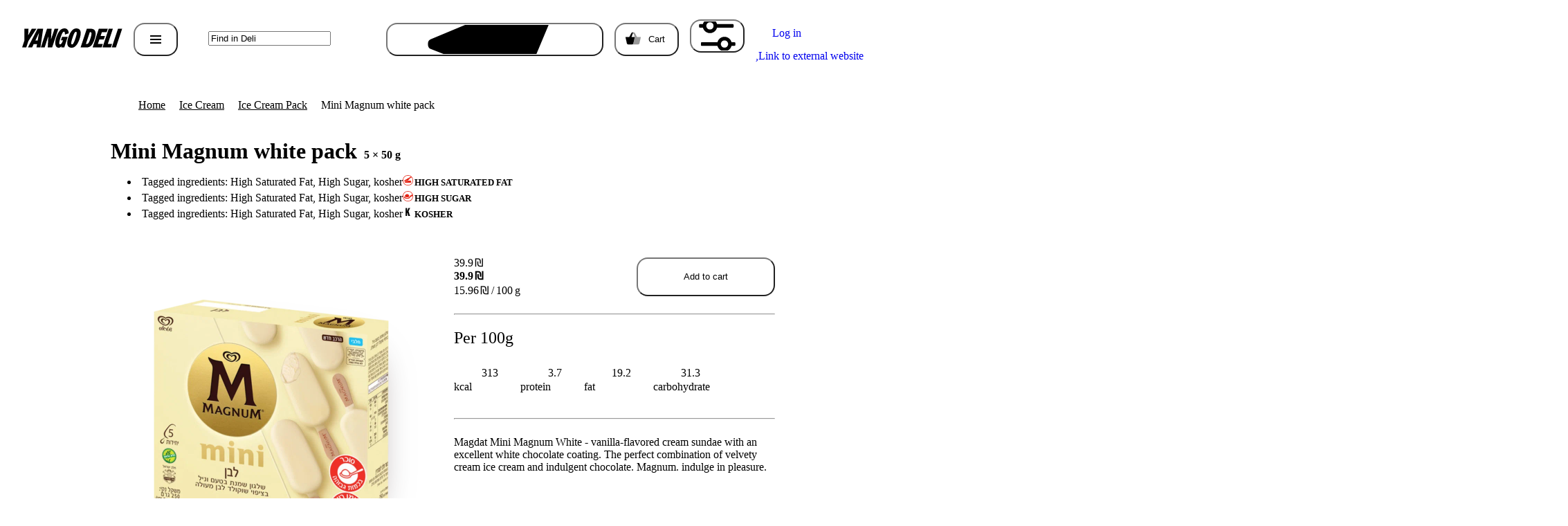

--- FILE ---
content_type: text/html; charset=utf-8
request_url: https://deli.yango.com/en-il/good/mini-magnum-white-pack-5x50-gram
body_size: 304926
content:
<!DOCTYPE html><html prefix="og: http://ogp.me/ns#" lang="en-IL" dir="ltr" data-theme="light" class="_desktop" data-global-scroll-element><head><meta charSet="utf-8"/><meta name="viewport" content="initial-scale=1.0, width=device-width, maximum-scale=1.0, user-scalable=no"/><link rel="apple-touch-icon" sizes="96x96" href="https://static.yango.tech/s3/lavka-web/images/favicons/favicon-yango.png"/><link rel="icon" type="image/png" sizes="96x96" href="https://static.yango.tech/s3/lavka-web/images/favicons/favicon-yango.png"/><link rel="shortcut icon" type="image/x-icon" sizes="96x96" href="https://static.yango.tech/s3/lavka-web/images/favicons/favicon-yango.ico"/><meta name="msapplication-TileColor" content="#80FFEA"/><meta name="application-name" content="Deli"/><meta name="apple-mobile-web-app-capable" content="yes"/><meta name="apple-mobile-web-app-status-bar-style" content="default"/><meta name="apple-mobile-web-app-title" content="Deli"/><meta name="format-detection" content="telephone=no"/><meta name="mobile-web-app-capable" content="yes"/><meta name="msapplication-tap-highlight" content="no"/><meta property="og:type" content="website"/><meta property="og:site_name" content="Yango Deli"/><meta property="og:url" content="https://deli.yango.com/en-il/good/mini-magnum-white-pack-5x50-gram"/><link rel="alternate" hrefLang="en-IL" href="https://deli.yango.com/en-il/good/mini-magnum-white-pack-5x50-gram"/><link rel="alternate" hrefLang="he-IL" href="https://deli.yango.com/he-il/good/mini-magnum-white-pack-5x50-gram"/><link rel="canonical" href="https://deli.yango.com/en-il/good/mini-magnum-white-pack-5x50-gram"/><script nonce="W+yQXRvwSEgkWRXxHXfJsw==" async="" src="https://static.yango.tech/nearest.js"></script><script nonce="W+yQXRvwSEgkWRXxHXfJsw==" async="" src="https://static.yango.tech/s3/lavka-web/public/focus-visible.min.js"></script><script nonce="W+yQXRvwSEgkWRXxHXfJsw==" async="" id="yandex-metrika-script" src="https://mc.yango.com/metrika/tag_yango.js"></script><script async="" nonce="W+yQXRvwSEgkWRXxHXfJsw==">window.__I18N_SRC__ = '/api/i18n/d5870052769e4f4cace03bb8300ffea2-en';</script><script async="" nonce="W+yQXRvwSEgkWRXxHXfJsw==">if (!window.ym) {window.ym = function() {window.ym.a = window.ym.a || [];window.ym.a.push(Array.from(arguments || []));};window.ym.l = Date.now();}</script><link nonce='W+yQXRvwSEgkWRXxHXfJsw==' rel='preload' href='https://static.yango.tech/s3/home/fonts/ys/1/text-regular.woff2' as='font' type='font/woff2' crossorigin='anonymous' /><link nonce='W+yQXRvwSEgkWRXxHXfJsw==' rel='preload' href='https://static.yango.tech/s3/home/fonts/ys/1/text-medium.woff2' as='font' type='font/woff2' crossorigin='anonymous' /><link nonce='W+yQXRvwSEgkWRXxHXfJsw==' rel='preload' href='https://static.yango.tech/s3/home/fonts/ys/1/text-bold.woff2' as='font' type='font/woff2' crossorigin='anonymous' /><link nonce='W+yQXRvwSEgkWRXxHXfJsw==' rel='preload' href='https://static.yango.tech/s3/grocery-superapp/static/fonts/yango-headline-black.woff2' as='font' type='font/woff2' crossorigin='anonymous' /><link nonce='W+yQXRvwSEgkWRXxHXfJsw==' rel='preload' href='/api/i18n/d5870052769e4f4cace03bb8300ffea2-en' as='fetch' /><link nonce='W+yQXRvwSEgkWRXxHXfJsw==' rel='preload' href='https://static.yango.tech/avatars/get-grocery-goods/2756334/d6d661ab-42cb-40cf-9e9e-de39bcd529fb/928x928-webp' as='image' fetchpriority='high' /><link nonce='W+yQXRvwSEgkWRXxHXfJsw==' rel='preload' href='https://static.yango.tech/avatars/get-bunker/128809/534ebfc9e20393d4bbc64979ef1e49419af6a505/orig' as='image' fetchpriority='low' crossorigin='anonymous' /><link nonce='W+yQXRvwSEgkWRXxHXfJsw==' rel='preload' href='https://static.yango.tech/avatars/get-bunker/118781/27b4d2a3c6312df72a856efa3398f24c256d9851/orig' as='image' fetchpriority='low' crossorigin='anonymous' /><script nonce="W+yQXRvwSEgkWRXxHXfJsw==" defer data-chunk="runtime" src="https://static.yango.tech/s3/lavka-web/public/js/runtime.07c2310e33151fa0.desktop.js" ></script><link rel="stylesheet" data-chunk="reset" href="https://static.yango.tech/s3/lavka-web/public/css/reset.b6145929957e73b7.desktop.css" crossorigin="anonymous" /><script nonce="W+yQXRvwSEgkWRXxHXfJsw==" defer data-chunk="ui-kit" src="https://static.yango.tech/s3/lavka-web/public/js/ui-kit.736dd72e386e128d.desktop.js" ></script><link rel="stylesheet" data-chunk="ui-kit" href="https://static.yango.tech/s3/lavka-web/public/css/ui-kit.da7fcfa4db55e36c.desktop.css" crossorigin="anonymous" /><script nonce="W+yQXRvwSEgkWRXxHXfJsw==" defer data-chunk="main" src="https://static.yango.tech/s3/lavka-web/public/js/main.21ab8a57563e4132.desktop.js" ></script><link rel="stylesheet" data-chunk="main" href="https://static.yango.tech/s3/lavka-web/public/css/main.b5aaaf168d0ee024.desktop.css" crossorigin="anonymous" /><script nonce="W+yQXRvwSEgkWRXxHXfJsw==" defer data-chunk="base" src="https://static.yango.tech/s3/lavka-web/public/js/chunks/base.aa55da1274a17e58.desktop.js" ></script><link rel="stylesheet" data-chunk="base" href="https://static.yango.tech/s3/lavka-web/public/css/chunks/base.886bf87230aaab51.desktop.css" crossorigin="anonymous" /><script nonce="W+yQXRvwSEgkWRXxHXfJsw==" defer data-chunk="InformerModal" src="https://static.yango.tech/s3/lavka-web/public/js/chunks/InformerModal.5cd5ee8316a89f48.desktop.js" ></script><link rel="stylesheet" data-chunk="InformerModal" href="https://static.yango.tech/s3/lavka-web/public/css/chunks/InformerModal.30f21219125ecf69.desktop.css" crossorigin="anonymous" /><script nonce="W+yQXRvwSEgkWRXxHXfJsw==" defer data-chunk="ProductPage" src="https://static.yango.tech/s3/lavka-web/public/js/chunks/ProductPage.29b412723483d8b9.desktop.js" ></script><link rel="stylesheet" data-chunk="ProductPage" href="https://static.yango.tech/s3/lavka-web/public/css/chunks/ProductPage.c2da6400251cfc3b.desktop.css" crossorigin="anonymous" /><title>Mini Magnum white pack, 5 × 50 g — buy with delivery from Yango Deli</title><meta name="description" content="Mini Magnum white pack, 5 × 50 g — buy with delivery to your home or office from 10 minutes. Yango Deli: affordable prices and product discounts." data-rh="true" /><meta property="og:title" content="Mini Magnum white pack, 5 × 50 g — buy with delivery from Yango Deli" data-rh="true" /><meta property="og:description" content="Mini Magnum white pack, 5 × 50 g — buy with delivery to your home or office from 10 minutes. Yango Deli: affordable prices and product discounts." data-rh="true" /><meta property="og:image" content="https://yastatic.net/avatars/get-grocery-goods/2756334/d6d661ab-42cb-40cf-9e9e-de39bcd529fb/230x230-origin" data-rh="true" /><script nonce='W+yQXRvwSEgkWRXxHXfJsw=='>window.SW_CONFIG = {"enabled":false,"assetsCacheVersion":"1","assetsMaxAge":0,"assetsMaxVolume":0,"networkFirstTimeoutSeconds":5,"hosts":[],"newSwEnabled":false,"enabledNetworkFirst":false,"enabledCacheApi":false,"enabledStaticRoutes":false}; (()=>{"use strict";var e={},t={};function s(i){var n=t[i];if(void 0!==n)return n.exports;var r=t[i]={exports:{}};return e[i](r,r.exports,s),r.exports}s.rv=()=>"1.6.5",s.ruid="bundler=rspack@1.6.5";Error;"undefined"!=typeof registration&&registration.scope;class i{promise;resolve;reject;constructor(){this.promise=new Promise((e,t)=>{this.resolve=e,this.reject=t})}}new Set;const n=(e,t)=>new Promise(s=>{const i=new MessageChannel;i.port1.onmessage=e=>{s(e.data)},e.postMessage(t,[i.port2])});class r{type;target;sw;originalEvent;isExternal;constructor(e,t){this.type=e,Object.assign(this,t)}}class o{_eventListenerRegistry=new Map;addEventListener(e,t){this._getEventListenersByType(e).add(t)}removeEventListener(e,t){this._getEventListenersByType(e).delete(t)}dispatchEvent(e){e.target=this;const t=this._getEventListenersByType(e.type);for(const s of t)s(e)}_getEventListenersByType(e){return this._eventListenerRegistry.has(e)||this._eventListenerRegistry.set(e,new Set),this._eventListenerRegistry.get(e)}}function a(e,t){const{href:s}=location;return new URL(e,s).href===new URL(t,s).href}const c={type:"SKIP_WAITING"};class l extends o{_scriptURL;_registerOptions={};_updateFoundCount=0;_swDeferred=new i;_activeDeferred=new i;_controllingDeferred=new i;_registrationTime=0;_isUpdate;_compatibleControllingSW;_registration;_sw;_ownSWs=new Set;_externalSW;_waitingTimeout;constructor(e,t={}){super(),this._scriptURL=e,this._registerOptions=t,navigator.serviceWorker.addEventListener("message",this._onMessage)}async register({immediate:e=!1}={}){e||"complete"===document.readyState||await new Promise(e=>window.addEventListener("load",e)),this._isUpdate=Boolean(navigator.serviceWorker.controller),this._compatibleControllingSW=this._getControllingSWIfCompatible(),this._registration=await this._registerScript(),this._compatibleControllingSW&&(this._sw=this._compatibleControllingSW,this._activeDeferred.resolve(this._compatibleControllingSW),this._controllingDeferred.resolve(this._compatibleControllingSW),this._compatibleControllingSW.addEventListener("statechange",this._onStateChange,{once:!0}));const t=this._registration.waiting;return t&&a(t.scriptURL,this._scriptURL.toString())&&(this._sw=t,Promise.resolve().then(()=>{this.dispatchEvent(new r("waiting",{sw:t,wasWaitingBeforeRegister:!0}))})),this._sw&&(this._swDeferred.resolve(this._sw),this._ownSWs.add(this._sw)),this._registration.addEventListener("updatefound",this._onUpdateFound),navigator.serviceWorker.addEventListener("controllerchange",this._onControllerChange),this._registration}async update(){this._registration&&await this._registration.update()}get active(){return this._activeDeferred.promise}get controlling(){return this._controllingDeferred.promise}getSW(){return void 0!==this._sw?Promise.resolve(this._sw):this._swDeferred.promise}async messageSW(e){const t=await this.getSW();return n(t,e)}messageSkipWaiting(){this._registration?.waiting&&n(this._registration.waiting,c)}_getControllingSWIfCompatible(){const e=navigator.serviceWorker.controller;if(e&&a(e.scriptURL,this._scriptURL.toString()))return e}async _registerScript(){try{const e=await navigator.serviceWorker.register(this._scriptURL,this._registerOptions);return this._registrationTime=performance.now(),e}catch(e){throw e}}_onUpdateFound=e=>{const t=this._registration,s=t.installing,i=this._updateFoundCount>0||!a(s.scriptURL,this._scriptURL.toString())||performance.now()>this._registrationTime+6e4;i?(this._externalSW=s,t.removeEventListener("updatefound",this._onUpdateFound)):(this._sw=s,this._ownSWs.add(s),this._swDeferred.resolve(s)),this.dispatchEvent(new r("installing",{sw:s,originalEvent:e,isExternal:i,isUpdate:this._isUpdate})),++this._updateFoundCount,s.addEventListener("statechange",this._onStateChange)};_onStateChange=e=>{const t=this._registration,s=e.target,{state:i}=s,n=s===this._externalSW,o={sw:s,isExternal:n,originalEvent:e};!n&&this._isUpdate&&(o.isUpdate=!0),this.dispatchEvent(new r(i,o)),"installed"===i?this._waitingTimeout=self.setTimeout(()=>{"installed"===i&&t.waiting===s&&this.dispatchEvent(new r("waiting",o))},200):"activating"===i&&(clearTimeout(this._waitingTimeout),n||this._activeDeferred.resolve(s))};_onControllerChange=e=>{const t=this._sw,s=t!==navigator.serviceWorker.controller;this.dispatchEvent(new r("controlling",{isExternal:s,originalEvent:e,sw:t,isUpdate:this._isUpdate})),s||this._controllingDeferred.resolve(t)};_onMessage=async e=>{const{data:t,ports:s,source:i}=e;await this.getSW(),this._ownSWs.has(i)&&this.dispatchEvent(new r("message",{data:t,originalEvent:e,ports:s,sw:i}))}}async function h(e){let t=0,s=0,i=[];try{i=await(await caches.open(e)).matchAll()}catch(t){console.error(`[SW] get storage info error for cache key (${e}), error: ${t}`)}return await Promise.all(i.map(async e=>{const i=await e.blob();s++,t+=i.size})),{totalSize:t,count:s}}var d=function(e){return e.scripts="scripts",e.styles="styles",e}(d||{});const g=new class{cacheNames;version="";setVersion(e){this.version=e,this.cacheNames=Object.keys(d).reduce((t,s)=>(t[s]=`sw_${s}___V${e}`,t),{})}getKeysByVersion(e){return this.version==e&&this.cacheNames||this.setVersion(e),this.cacheNames}get cacheKeysEnum(){return d}get cacheKeys(){return this.checkVersion(),Object.values(this.cacheNames??{})}has(e){return this.checkVersion(),!!this.cacheNames&&Object.values(this.cacheNames).includes(e)}checkVersion(){if(!this.version)throw new Error("Cache version mismatch")}};new class{responseTimeMetrics={max:0,avg:0,count:0};listeners;sendDelta;constructor(e){this.listeners={timeToResponse:this.handlerTimeToResponse.bind(this)},this.sendDelta=e}watching(){navigator.serviceWorker.addEventListener("message",e=>this.handlerMessage(e.data))}initialize(e){this.sendCacheStorageInfo(e),setTimeout(()=>{this.sendResponseTimeInfo()},6e4)}handlerMessage(e){var t,s;null===(t=(s=this.listeners)[e.event])||void 0===t||t.call(s,e.value)}handlerTimeToResponse(e){const{max:t,count:s,avg:i}=this.responseTimeMetrics;s>1e4&&this.clearResponseTimeMetrics(),this.responseTimeMetrics.max=Math.max(t,e),this.responseTimeMetrics.avg=Math.round((i*s+e)/++this.responseTimeMetrics.count)}clearResponseTimeMetrics(){this.responseTimeMetrics={max:0,avg:0,count:0}}async sendCacheStorageInfo(e){const t=await async function(e){return(await Promise.all(e.map(h))).reduce((e,t)=>(e.totalSize+=t.totalSize,e.count+=t.count,e),{totalSize:0,count:0})}(e);this.sendDelta({event:"new.sw.cache.count",value:t.count}),this.sendDelta({event:"new.sw.cache.size",value:Math.round(t.totalSize/1e6)})}sendResponseTimeInfo(){this.responseTimeMetrics.count&&(this.sendDelta({event:"new.sw.cache.max-load-time",value:this.responseTimeMetrics.max}),this.sendDelta({event:"new.sw.cache.avg-load-time",value:this.responseTimeMetrics.avg}))}}(function(e){window.Ya&&window.Ya.Rum&&window.Ya.Rum.sendDelta&&window.Ya.Rum.sendDelta(e.event,e.value)});"serviceWorker"in navigator&&function(){try{new Function("const foo = {}; foo?.bar")()}catch{return!1}return!0}()&&async function(){const e="SW_MainThread";try{var t;if(!(null===(t=window.SW_CONFIG)||void 0===t?void 0:t.enabled))return await(i=e,navigator.serviceWorker.getRegistrations().then(e=>{console.log(`[${i} removing]`),e.forEach(e=>{e.unregister()})})),await async function(){const e=await self.caches.keys();await Promise.all(e.map(e=>{self.caches.delete(e)}))}(),void await(s="serwist-expiration",new Promise((e,t)=>{const i=indexedDB.deleteDatabase(s);i.onsuccess=()=>e(`[${s}] database - deleted successfully.`),i.onerror=e=>t(`[${s}] database - deletion error: ${e}`),i.onblocked=()=>t(`[${s}] database - deletion blocked (another connection is open)`)}));const n=e=>{"complete"===document.readyState?e():window.addEventListener("load",()=>{e()})},r=()=>{var e,t,s,i,n;const r=window.location.origin,o=JSON.stringify({enabled:!!(null===(e=window.SW_CONFIG)||void 0===e?void 0:e.enabled),assetsCacheVersion:(null===(t=window.SW_CONFIG)||void 0===t?void 0:t.assetsCacheVersion)??"1",enabledNetworkFirst:null===(s=window.SW_CONFIG)||void 0===s?void 0:s.enabledNetworkFirst,enabledStaticRoutes:null===(i=window.SW_CONFIG)||void 0===i?void 0:i.enabledStaticRoutes,networkFirstTimeoutSeconds:null===(n=window.SW_CONFIG)||void 0===n?void 0:n.networkFirstTimeoutSeconds});return r+`/sw.js?config=${encodeURIComponent(o)}`};g.setVersion(window.SW_CONFIG.assetsCacheVersion??"1");n(async()=>{try{const e=new l(r(),{scope:"/",type:"classic"});await e.register();const t=e=>!g.has(e);await async function(e){const t=await self.caches.keys();t.length&&await Promise.all(t.filter(e).map(e=>{self.caches.delete(e)}))}(t)}catch(t){console.error(`[${e} install error] - ${t.message}`)}})}catch(t){console.error(`[${e} error] - ${t.message}`)}var s,i}()})();</script><script nonce='W+yQXRvwSEgkWRXxHXfJsw=='>!function(e){if(e.Ya=e.Ya||{},Ya.Rum)throw new Error("Rum: interface is already defined");var t=e.performance,n=t&&t.timing&&t.timing.navigationStart||Ya.startPageLoad||+new Date,i=e.requestAnimationFrame,s=function(){},r=Ya.Rum={_defTimes:[],_defRes:[],_countersToExposeAsEvents:["2325","2616.85.1928","react.inited"],enabled:!!t,version:"6.3.6",vsStart:document.visibilityState,prerenderingStart:document.prerendering,vsChanged:!1,vsChangeTime:1/0,_deltaMarks:{},_markListeners:{},_onComplete:[],_onInit:[],_unsubscribers:[],_eventLisneters:{},_settings:{},_vars:{},init:function(e,t){r._settings=e,r._vars=t},getTime:t&&t.now?function(){return t.now()}:Date.now?function(){return Date.now()-n}:function(){return new Date-n},time:function(e){r._deltaMarks[e]=[r.getTime()]},timeEnd:function(e,t){var n=r._deltaMarks[e];n&&0!==n.length&&n.push(r.getTime(),t)},sendTimeMark:function(e,t,n,i){void 0===t&&(t=r.getTime()),r.emit({metricName:"defTimes",data:[e,t,i]}),r.mark(e,t)},sendDelta:function(e,t,n,i){var s,a=r._deltaMarks;a[e]||void 0===t||(s=i&&i.originalEndTime?i.originalEndTime:r.getTime(),a[e]=[s-t,s,n])},sendResTiming:function(e,t){r.emit({metricName:"defRes",data:[e,t]})},sendRaf:function(e){var t=r.getSetting("forcePaintTimeSending");if(i&&(t||r.isTimeAfterPageShow(r.getTime()))){var n="2616."+e;i(function(){r.getSetting("sendFirstRaf")&&r.sendTimeMark(n+".205"),i(function(){r.sendTimeMark(n+".1928")})})}},isVisibilityChanged:function(){return r.vsStart&&("visible"!==r.vsStart||r.vsChanged)},isTimeAfterPageShow:function(e){return"visible"===r.vsStart||r.vsChangeTime<e},mark:t&&t.mark?function(e,n){t.mark(e+(n?": "+n:""))}:function(){},getSetting:function(e){var t=r._settings[e];return null===t?null:t||""},on:function(e,t){if("function"==typeof t)return(r._markListeners[e]=r._markListeners[e]||[]).push(t),function(){if(r._markListeners[e]){var n=r._markListeners[e].indexOf(t);n>-1&&r._markListeners[e].splice(n,1)}}},noop:s,sendTrafficData:s,finalizeLayoutShiftScore:s,finalizeLargestContentfulPaint:s,getLCPAdditionalParams:s,getCLSAdditionalParams:s,getINPAdditionalParams:s,getImageGoodnessAdditionalParams:s,_eventListeners:{},_eventsBuffer:{},subscribe:function(e,t){if(!r.getSetting("noEvents"))return this._eventLisneters[e]=this._eventLisneters[e]||new Set,this._eventLisneters[e].add(t),function(){this.unsubscribe(e,t)}.bind(this)},unsubscribe:function(e,t){this._eventLisneters[e].delete(t)},emit:function(e){if(!r.getSetting("noEvents")){var t=r.getSetting("eventsLimits")&&r.getSetting("eventsLimits")[e.metricName]||20;this._eventLisneters[e.metricName]&&this._eventLisneters[e.metricName].forEach(function(t){t(e)}),this._eventsBuffer[e.metricName]=this._eventsBuffer[e.metricName]||[],this._eventsBuffer[e.metricName].push(e),this._eventsBuffer[e.metricName].length>t&&(this._eventsBuffer[e.metricName].length=Math.floor(t/2))}},getBufferedEvents:function(e){var t=this._eventsBuffer,n={};return Object.keys(t).forEach(function(i){-1!==e.indexOf(i)&&(n[i]=t[i])}),n},clearEvents:function(e){this._eventsBuffer[e]&&(this._eventsBuffer[e].length=0)}};function a(){r.shouldConsiderVisibilityChange&&!r.shouldConsiderVisibilityChange()||(Ya.Rum.vsChanged=!0,Ya.Rum.vsChangeTime=r.getTime(),removeEventListener("visibilitychange",a))}addEventListener("visibilitychange",a),r._onVisibilityChange=a}(window);
!function(){if(window.PerformanceLongTaskTiming){var e=function(e,n){return(e=e.concat(n)).length>300&&(e=e.slice(e.length-300)),e},n="undefined"!=typeof PerformanceLongAnimationFrameTiming,t=n?["longtask","long-animation-frame"]:["longtask"];function r(){var r=Ya.Rum._tti={events:[],loafEvents:n?[]:void 0,eventsAfterTTI:[],fired:!1,observer:new PerformanceObserver(function(t){var o=t.getEntriesByType("longtask"),s=t.getEntriesByType("long-animation-frame");r.events=e(r.events,o),n&&(r.loafEvents=e(r.loafEvents,s)),r.fired&&(r.eventsAfterTTI=e(r.eventsAfterTTI,o))})};r.observer.observe({entryTypes:t}),Ya.Rum._unsubscribers&&Ya.Rum._unsubscribers.push(function(){r.observer.disconnect()})}r(),Ya.Rum._onInit.push(r)}}();
!function(){var e,t,n,i=Ya.Rum,o=42,r=4e4,g=15,a=[],s=i.getSetting("countersInitialDelay")||0;if(s){var l;function c(){removeEventListener("visibilitychange",u),clearTimeout(l),s=0,h()}function u(){document.hidden&&c()}l=setTimeout(c,s),addEventListener("visibilitychange",u)}function h(){if(t&&a.length){for(var n=0,i=0,s=0;i<a.length&&s<=r&&n<o;i++)(s+=(i?2:0)+a[i].length)<=r&&n++;var l=a.splice(0,n);f(t,l.join("\r\n")),a.length&&(e=setTimeout(h,g))}else a.length=0}function f(e,t){if(!(navigator.sendBeacon&&n&&navigator.sendBeacon(e,t))){var o=Boolean(i.getSetting("sendCookie")),r=new XMLHttpRequest;r.open("POST",e),r.withCredentials=o,r.send(t)}}i.send=function(l,c,u,f,d,v,m,S){t=i.getSetting("clck"),n=i.getSetting("beacon"),o=i.getSetting("maxBatchCounters")||o,r=i.getSetting("maxBatchLength")||r,g=i.getSetting("countersBatchTimeout")||g,function(t,n,i,l,c,u,f){clearTimeout(e);var d=[t?"/reqid="+t:"",n?"/"+n.join("/"):"",i?"/path="+i:"",l?"/events="+l:"",c?"/slots="+c.join(";"):"",u?"/experiments="+u.join(";"):"",f?"/vars="+f:"","/cts="+(new Date).getTime(),"","/*"].join("");d.length>r?"undefined"!=typeof console&&console.error&&console.error("Counter length "+d.length+" is more than allowed "+r,d):(a.push(d),s||(function(){if(a.length>=o)return!0;for(var e=0,t=0;t<a.length;t++)if((e+=(t?2:0)+a[t].length)>=r)return!0;return!1}()?h():e=setTimeout(h,g)))}(i.getSetting("reqid"),m,c,d,i.getSetting("slots"),i.getSetting("experiments"),u)}}();

!function(n){if(!n.Ya||!Ya.Rum)throw new Error("Rum: interface is not defined");var e=Ya.Rum;e.getSetting=function(n){var t=e._settings[n];return null===t?null:t||""}}("undefined"!=typeof self?self:window);
!function(e,r){var n={client:["690.2354",1e3,100,0],uncaught:["690.2361",100,10,0],external:["690.2854",100,10,0],script:["690.2609",100,10,0]},t={};r.ERROR_LEVEL={INFO:"info",DEBUG:"debug",WARN:"warn",ERROR:"error",FATAL:"fatal"},r._errorSettings={clck:"https://yandex.ru/clck/click",beacon:!0,project:"unknown",page:"",env:"",experiments:[],additional:{},platform:"",region:"",dc:"",host:"",service:"",level:"",version:"",yandexuid:"",loggedin:!1,coordinates_gp:"",referrer:!0,preventError:!1,unhandledRejection:!1,traceUnhandledRejection:!1,uncaughtException:!0,debug:!1,limits:{},silent:{},filters:{},pageMaxAge:864e6,initTimestamp:+new Date};var o=!1;function a(e,r){for(var n in r)r.hasOwnProperty(n)&&(e[n]=r[n]);return e}function i(e){return"boolean"==typeof e&&(e=+e),"number"==typeof e?e+"":null}r.initErrors=function(n){var t=a(r._errorSettings,n);o||(t.uncaughtException&&function(){var n=r._errorSettings;if(e.addEventListener)e.addEventListener("error",s),n.resourceFails&&e.addEventListener("error",l,!0),"Promise"in e&&n.unhandledRejection&&e.addEventListener("unhandledrejection",function(e){var n,t,o=e.reason,a={};o&&(o.stack&&o.message?(n=o.message,t=o.stack):(n=String(o),t=r._parseTraceablePromiseStack(e.promise),"[object Event]"===n?n="event.type: "+o.type:"[object Object]"===n&&(a.unhandledObject=o)),o.target&&o.target.src&&(a.src=o.target.src),s({message:"Unhandled rejection: "+n,stack:t,additional:a}))});else{var t=e.onerror;e.onerror=function(e,r,n,o,a){s({error:a||new Error(e||"Empty error"),message:e,lineno:n,colno:o,filename:r}),t&&t.apply(this,arguments)}}}(),t.unhandledRejection&&t.traceUnhandledRejection&&r._traceUnhandledRejection&&r._traceUnhandledRejection(),o=!0)},r.updateErrors=function(e){a(r._errorSettings,e)},r.updateAdditional=function(e){r._errorSettings.additional=a(r._errorSettings.additional||{},e)},r._handleError=function(e,o,i){var s,l,c=r._errorSettings;if(c.preventError&&e.preventDefault&&e.preventDefault(),o)s=e,l="client";else{s=r._normalizeError(e),l=s.type;var d=c.onError;"function"==typeof d&&d(s);var u=c.transform;if("function"==typeof u&&(s=u(s)),!s)return;s.settings&&(i=s.settings)}var g=+new Date,f=c.initTimestamp,p=c.pageMaxAge;if(!(-1!==p&&f&&f+p<g)){var m=n[l][1];"number"==typeof c.limits[l]&&(m=c.limits[l]);var v=n[l][2];"number"==typeof c.silent[l]&&(v=c.silent[l]);var h=n[l][3];if(h<m||-1===m){s.path=n[l][0];var E=r._getErrorData(s,{silent:h<v||-1===v?"no":"yes",isCustom:Boolean(o)},a(a({},c),i)),_=function(e){t[s.message]=!1,r._sendError(e.path,e.vars),n[l][3]++}.bind(this,E);if(void 0===c.throttleSend)_();else{if(t[s.message])return;t[s.message]=!0,setTimeout(_,c.throttleSend)}}}},r._getReferrer=function(r){var n=r.referrer,t=typeof n;return"function"===t?n():"string"===t&&n?n:!1!==n&&e.location?e.location.href:void 0},r.getErrorSetting=function(e){return r._errorSettings[e]},r._buildExperiments=function(e){return e instanceof Array?e.join(";"):""},r._buildAdditional=function(e,r){var n="";try{var t=a(a({},e),r);0!==Object.keys(t).length&&(n=JSON.stringify(t))}catch(e){}return n},r._getErrorData=function(n,t,o){t=t||{};var a=r._buildExperiments(o.experiments),s=r._buildAdditional(o.additional,n.additional),l={"-stack":n.stack,"-url":n.file,"-line":n.line,"-col":n.col,"-block":n.block,"-method":n.method,"-msg":n.message,"-env":o.env,"-external":n.external,"-externalCustom":n.externalCustom,"-project":o.project,"-service":n.service||o.service,"-page":n.page||o.page,"-platform":o.platform,"-level":n.level,"-experiments":a,"-version":o.version,"-region":o.region,"-dc":o.dc,"-host":o.host,"-yandexuid":o.yandexuid,"-loggedin":o.loggedin,"-coordinates_gp":n.coordinates_gp||o.coordinates_gp,"-referrer":r._getReferrer(o),"-source":n.source,"-sourceMethod":n.sourceMethod,"-type":t.isCustom?n.type:"","-additional":s,"-adb":i(Ya.blocker)||i(o.blocker),"-cdn":e.YaStaticRegion,"-ua":navigator.userAgent,"-silent":t.silent,"-ts":+new Date,"-init-ts":o.initTimestamp};return o.debug&&e.console&&console[console[n.level]?n.level:"error"]("[error-counter] "+n.message,l,n.stack),{path:n.path,vars:l}},r._baseNormalizeError=function(e){var r=(e=e||{}).error,n=e.filename||e.fileName||"",t=r&&r.stack||e.stack||"",o=e.message||"",a=r&&r.additional||e.additional;return{file:n,line:e.lineno||e.lineNumber,col:e.colno||e.colNumber,stack:t,message:o,additional:a}},r._normalizeError=function(e){var n=r._baseNormalizeError(e),t="uncaught",o=r._isExternalError(n.file,n.message,n.stack),a="",i="";return o.hasExternal?(t="external",a=o.common,i=o.custom):/^Script error\.?$/.test(n.message)&&(t="script"),n.external=a,n.externalCustom=i,n.type=t,n},r._createVarsString=function(e){var r=[];for(var n in e)e.hasOwnProperty(n)&&(e[n]||0===e[n])&&r.push(n+"="+encodeURIComponent(e[n]).replace(/\*/g,"%2A"));return r.join(",")},r._sendError=function(e,n){r.send(null,e,r._createVarsString(n),null,null,null,null)};var s=function(e){r._handleError(e,!1)},l=function(e){var n=e.target;if(n){var t=n.srcset||n.src;if(t||(t=n.href),t){var o=n.tagName||"UNKNOWN";r.logError({message:o+" load error",additional:{src:t}})}}};r._parseTraceablePromiseStack=function(){}}("undefined"!=typeof self?self:window,Ya.Rum);
!function(e){var r={url:{0:/(miscellaneous|extension)_bindings/,1:/^chrome:/,2:/kaspersky-labs\.com\//,3:/^(?:moz|chrome|safari)-extension:\/\//,4:/^file:/,5:/^resource:\/\//,6:/webnetc\.top/,7:/local\.adguard\.com/},message:{0:/__adgRemoveDirect/,1:/Content Security Policy/,2:/vid_mate_check/,3:/ucapi/,4:/Access is denied/i,5:/^Uncaught SecurityError/i,6:/__ybro/,7:/__show__deepen/,8:/ntp is not defined/,9:/Cannot set property 'install' of undefined/,10:/NS_ERROR/,11:/Error loading script/,12:/^TypeError: undefined is not a function$/,13:/__firefox__\.(?:favicons|metadata|reader|searchQueryForField|searchLoginField)/},stack:{0:/(?:moz|chrome|safari)-extension:\/\//,1:/adguard.*\.user\.js/i}};function n(e,r){if(e&&r){var n=[];for(var o in r)if(r.hasOwnProperty(o)){var i=r[o];"string"==typeof i&&(i=new RegExp(i)),i instanceof RegExp&&i.test(e)&&n.push(o)}return n.join("_")}}function o(e,o){var i,a=[];for(var t in r)r.hasOwnProperty(t)&&(i=n(e[t],o[t]))&&a.push(t+"~"+i);return a.join(";")}e._isExternalError=function(n,i,a){var t=e._errorSettings.filters||{},s={url:(n||"")+"",message:(i||"")+"",stack:(a||"")+""},c=o(s,r),u=o(s,t);return{common:c,custom:u,hasExternal:!(!c&&!u)}}}(Ya.Rum);
!function(){"use strict";var e;(e=Ya.Rum).logError=function(r,o,s){r=r||{},"string"!=typeof o&&void 0!==o||((o=new Error(o)).justCreated=!0);var a=r.message||"",t=e._baseNormalizeError(o);t.message&&!r.ignoreErrorMessage&&(a&&(a+="; "),a+=t.message),t.message=a||"Empty error";for(var g=["service","source","type","block","additional","level","page","method","sourceMethod","coordinates_gp"],i=0;i<g.length;i++){var n=g[i];r[n]?t[n]=r[n]:o&&o[n]&&(t[n]=o[n])}e._handleError(t,!0,s)}}();
!function(){"use strict";var e;(e=Ya.Rum).logEventString=function(n,t,r){return e._logEvent("string",n,t,r)},e.logEventFloat=function(n,t,r){return e._logEvent("float",n,t,r)},e.logEventInteger=function(n,t,r){return e._logEvent("integer",n,t,r)},e._logEvent=function(n,t,r,i){i=i||{};var l=e._errorSettings,o=e._buildAdditional(l.additional,i.additional),a=e._buildExperiments(l.experiments),g={"-env":l.env,"-project":l.project,"-service":i.service||l.service,"-page":i.page||l.page,"-platform":l.platform,"-experiments":a,"-version":l.version,"-yandexuid":l.yandexuid,"-loggedin":l.loggedin,"-referrer":e._getReferrer(l),"-additional":o,"-ts":+new Date,"-type":n,"-name":t,"-value":r};return e.send(null,"690.32",e._createVarsString(g),null,null,null,["table=rum_events"])}}();
!function(){"use strict";var t;(t=Ya.Rum).logAjaxError=function(a,i,o,n){a.type="network",a.additional=a.additional||{},"timeout"===o?a.additional.timeout=1:i.status&&(a.additional.status=i.status),t.logError(a,n)}}();
!function(){"use strict";var t,e;t=Ya.Rum,e="__RumTraceablePromise",t._parseTraceablePromiseStack=function(t){if(t&&t.__stack){for(var r=t.__stack.split("\n"),n=[],o=0;o<r.length;o++)-1===r[o].indexOf(e)&&n.push(r[o].trim());return n.join("\n")}},t._traceUnhandledRejection=function(){if("Promise"in window&&window.Promise.name!==e){var t=window.Promise;try{r.prototype=t.prototype,r.prototype.constructor=r,Object.setPrototypeOf(r,t),Object.defineProperty(r,"name",{value:e}),window.Promise=r}catch(t){}}function r(r){var n,o,i=new t(function(t,e){n=t,o=e});i.__stack=new Error(e).stack;try{r(n,o)}catch(t){o(t)}return i}}}();

!function(){var e,t;e=window.Ya.Rum,t=["id","data-testid","class","role","name","alt","aria-label","title","disabled"],(e._addListener||addEventListener)("click",function(a){var n,i=a.target;(null!=(n=Element)&&"undefined"!=typeof Symbol&&n[Symbol.hasInstance]?!!n[Symbol.hasInstance](i):i instanceof n)&&e.logEventString("click",function(e){for(var a=e.tagName.toLowerCase(),n=0;n<t.length;n++){var i=t[n],l=e.getAttribute(i);if(l){a+="["+i+'="'+l.replace(/["\\[\]']/g,"\\$&")+'"]';break}}return a}(i))}),window.logClick={}}();
!function(n){var t;function i(i){i&&t!==i&&(t=i,n.logEventString("navigation",i))}function o(n){return function(o,a,e){if(null!=e){var w=String(e);w&&w!==t&&i(w)}n.call(window.history,o,a,e)}}(n._addListener||addEventListener)("popstate",function(){i(window.location.pathname)}),window.history.pushState=o(window.history.pushState),window.history.replaceState=o(window.history.replaceState)}(window.Ya.Rum),window.logNavigation={};Ya.Rum.init({"beacon":true,"clck":"https:\u002F\u002Fclck.yango.com\u002Fclck\u002Fclick","reqid":"704fa123-0d96-4971-ba35-6fe06e964314","longTaskMetric":true,"scrollMetric":true,"scrollLatencyMetric":true,"sendAutoResTiming":true,"autoResTimingSelector":"link[data-rCid], script[data-rCid], div[data-rCid]","sendLongAnimationFrames":true},{"-env":"production","-page":"\u002Fgood\u002Fmini-magnum-white-pack-5x50-gram","-platform":"desktop","-project":"lavkaweb","-version":"507.0.0","-additional":"{\"b2b\":true,\"cType\":\"stable\",\"nodeId\":\"node-4\",\"taxiUserId\":\"z58c7138a83b4a5b8aebfd91539f1dc3\",\"realRequestId\":\"03da80ec-d85d-46fa-89fb-42f15e6ac40b\",\"passportStatus\":\"INVALID_PARAMS\",\"passportError\":\"BlackBox error: Missing sessionid argument.\",\"language\":\"en\",\"application\":\"deli\",\"rtl\":false,\"logSourceType\":\"Client\",\"trace_id\":\"c361b2011c8a058f6510e575a79015bc\"}","rum_id":"ru.lavkaweb.desktop","experiments":"sustainable-lcp.enabled=false;early-hints.enabled=true;card-binding-settings.domainSfx=\"yango_com\"","region":29352});
Ya.Rum.initErrors({"additional":{"b2b":true,"cType":"stable","nodeId":"node-4","taxiUserId":"z58c7138a83b4a5b8aebfd91539f1dc3","realRequestId":"03da80ec-d85d-46fa-89fb-42f15e6ac40b","passportLogin":undefined,"passportUid":undefined,"passportStatus":"INVALID_PARAMS","passportError":"BlackBox error: Missing sessionid argument.","language":"en","application":"deli","rtl":false,"logSourceType":"Client","trace_id":"c361b2011c8a058f6510e575a79015bc"},"coordinates_gp":"","dc":"klg","debug":undefined,"env":"production","experiments":["sustainable-lcp.enabled=false","early-hints.enabled=true","card-binding-settings.domainSfx=\"yango_com\""],"host":"lavka-grocery-b2b-website-production-24.klg.yp-c.yandex.net","initTimestamp":1769807729842,"page":"\u002Fgood\u002Fmini-magnum-white-pack-5x50-gram","platform":"desktop","preventError":true,"project":"lavkaweb","referrer":true,"region":29352,"resourceFails":true,"service":undefined,"uncaughtException":true,"unhandledRejection":true,"version":"507.0.0","yandexuid":"524415751769807729"});</script><script nonce="W+yQXRvwSEgkWRXxHXfJsw=="  data-chunk="rum" src="https://static.yango.tech/s3/lavka-web/public/js/rum.1beb27edc8c506bc.desktop.js" ></script><script nonce='W+yQXRvwSEgkWRXxHXfJsw=='>Ya && Ya.Rum && Ya.Rum.sendTimeMark('website-data-prefetched')</script><script nonce='W+yQXRvwSEgkWRXxHXfJsw=='>window.YMAPS3_HOST = 'https://js.api.maps.yango.com/v3';</script><link nonce="W+yQXRvwSEgkWRXxHXfJsw==" rel="preload" href="https://static.yango.tech/s3/lavka-web/public/assets/images/Icon/Facebook.svg" as="image" fetchpriority="low" /><link nonce="W+yQXRvwSEgkWRXxHXfJsw==" rel="preload" href="https://static.yango.tech/s3/lavka-web/public/assets/images/Icon/Instagram.svg" as="image" fetchpriority="low" /><script nonce='W+yQXRvwSEgkWRXxHXfJsw=='>Ya && Ya.Rum && Ya.Rum.sendTimeMark('website-ssr-body-prepared')</script><style nonce='W+yQXRvwSEgkWRXxHXfJsw=='>:root{--main-width-desktop: 880px;--main-width-tablet: 768px;--z-index-address-confirmation: 91000;--z-index-app-loader: 91305;--z-index-bottom-bar: 90998;--z-index-bottom-sheet-in-map: 91204;--z-index-debug-panel: 91307;--z-index-dropdown-before: -9999;--z-index-dropdown: 1050;--z-index-feature-onboarding: 91304;--z-index-gdpr: 91306;--z-index-jibbitz-floating-counter: 90997;--z-index-map: 91104;--z-index-modal: 91004;--z-index-native-menu: 91001;--z-index-product-tags: 90999;--z-index-safe-area-panel: 90900;--z-index-shadow-input: 90999;--z-index-stories: 91003;--z-index-story: 91104;--z-index-support-chat: 91002;--z-index-swipe-back: 91408;--z-index-tab-bar: 90999;--z-index-toast: 91308;--z-index-top-bar: 90998;--website-breakpoint-before-small: 413px;--website-breakpoint-small: 414px;--website-breakpoint-before-medium: 767px;--website-breakpoint-medium: 768px;--website-breakpoint-before-gdpr-big: 800px;--website-breakpoint-gdpr-big: 801px;--website-breakpoint-large: 1024px;--website-breakpoint-before-big: 1365px;--website-breakpoint-big: 1366px;--website-breakpoint-wide: 1440px;--website-breakpoint-huge: 1560px;--website-cart-width: 368px;--website-category-menu-width: 316px;--website-collapsing-cart-static-offset: 48px;--website-delivery-row-max-height: 48px;--website-footer-top-min-height: 108px;--website-header-height: 80px;--website-large-screen-width: 1595px;--website-main-width: 880px;--website-max-main-width: 672px;--website-max-toast-height: 64px;--website-max-width-for-collapsing-cart: 1596px;--website-max-width-layout: 960px;--website-medium-screen-width: 1200px;--website-min-height-layout: 580px;--website-min-main-width: 512px;--website-side-margin: 42px;--website-top-bar-height: 56px;--website-total-header-height: 136px;--website-total-market-header-height: 192px;--website-vertical-indent-toast: 24px;--website-z-index-address-select-list: 1;--website-z-index-cart-wrapper: 1502;--website-z-index-cart-wrapper-not-compact: 0;--website-z-index-catalog-wrapper: 15;--website-z-index-catalog-wrapper-not-compact: auto;--website-z-index-collapsing-cart-container: 1502;--website-z-index-footer-info: 1;--website-z-index-header: 1500;--website-z-index-modal-close: 1;--website-z-index-modal-content: 2;--website-z-index-overlay-loader: 1;--website-z-index-placeholder: 8;--website-z-index-popup: 1;--website-z-index-recipe-goods-floating-bar: 1;--website-z-index-support-frame: 1100;--website-z-index-upsale-footer: 2;--website-typography-font-family-ystext: "YSText";--website-color-lavka-meta-day-meta-tile-color: #80FFEA;--website-color-lavka-map-zone-coming-soon-bg: #B1D3F2;--website-color-lavka-map-zone-coming-soon-border: #C9DBE9;--website-color-lavka-mobile-bg: #00BFDF;--website-color-lavka-light-control-hover: #E5E4E0;--website-color-lavka-control-minor-hover: rgba(0, 0, 0, 0.05);--website-color-lavka-control-minor-active: rgba(0, 0, 0, 0.1);--website-color-lavka-geo-modal-text: #0095CC;--website-color-lavka-geo-modal-text-hover: #16ABE0;--website-color-lavka-sleeping-lavka-bg: #0B1A28;--website-color-grey0: #fff;--website-color-grey50: #f4f6f2;--website-color-grey75: #f5f5f5;--website-color-grey100: #ebebeb;--website-color-grey200: #e7e7e7;--website-color-grey500: #667a89;--website-color-grey800: #0e0e0e;--website-color-grey950: #252525;--website-color-grey1000: #000;--website-color-salad: #ffde00;--website-color-shadowgrey: 0 3px 12px rgba(0, 0, 0, 0.12);</style><style>:where(:root) {
      --animation-duration-slow: .6s;--animation-duration-normal: .3s;--animation-duration-fast: .15s;--animation-duration-extra-fast: .08s;--animation-easing-ease-in-back: cubic-bezier(0.36, 0, 0.66, -0.56);--animation-easing-ease-out-back: cubic-bezier(0.34, 1.56, 0.64, 1);--animation-easing-ease-in-out: cubic-bezier(0.95, 0.24, 0.44, 0.87);--animation-easing-ease-out-sine: cubic-bezier(0.61, 1, 0.88, 1);
      --color-red-high: 255, 186, 143;--color-red-light: 252, 142, 98;--color-red-normal: 245, 82, 58;--color-red-dark: 204, 45, 50;--color-red-toxic: 250, 62, 44;--color-cinnabar-high: 255, 198, 144;--color-cinnabar-light: 252, 160, 98;--color-cinnabar-normal: 250, 106, 60;--color-cinnabar-dark: 212, 65, 46;--color-cinnabar-toxic: 252, 82, 48;--color-orange-high: 252, 212, 95;--color-orange-light: 252, 188, 58;--color-orange-normal: 250, 146, 20;--color-orange-dark: 212, 100, 8;--color-orange-toxic: 252, 144, 0;--color-amber-high: 252, 228, 94;--color-amber-light: 252, 218, 48;--color-amber-normal: 250, 194, 32;--color-amber-dark: 220, 146, 18;--color-amber-toxic: 252, 185, 0;--color-yellow-high: 250, 246, 125;--color-yellow-light: 250, 240, 85;--color-yellow-normal: 250, 228, 54;--color-yellow-dark: 230, 188, 38;--color-yellow-toxic: 252, 224, 0;--color-lime-high: 192, 242, 102;--color-lime-light: 154, 230, 60;--color-lime-normal: 90, 195, 26;--color-lime-dark: 35, 152, 8;--color-lime-toxic: 72, 198, 0;--color-green-high: 138, 242, 132;--color-green-light: 72, 230, 95;--color-green-normal: 28, 192, 82;--color-green-dark: 2, 145, 84;--color-green-toxic: 0, 202, 80;--color-blue-high: 128, 216, 248;--color-blue-light: 66, 198, 250;--color-blue-normal: 22, 156, 220;--color-blue-dark: 6, 104, 190;--color-blue-toxic: 5, 150, 250;--color-shameless-blue-high: 157, 195, 252;--color-shameless-blue-light: 115, 158, 250;--color-shameless-blue-normal: 64, 96, 227;--color-shameless-blue-dark: 32, 65, 176;--color-shameless-blue-toxic: 50, 76, 240;--color-purple-high: 235, 182, 250;--color-purple-light: 222, 134, 250;--color-purple-normal: 192, 68, 242;--color-purple-dark: 136, 34, 208;--color-purple-toxic: 200, 30, 250;--color-chrome-100: 230, 236, 240;--color-chrome-200: 188, 200, 209;--color-chrome-300: 160, 176, 189;--color-chrome-400: 120, 142, 158;--color-chrome-500: 96, 114, 128;--color-chrome-600: 64, 74, 82;--color-chrome-650: 56, 63, 69;--color-chrome-700: 48, 52, 56;--color-chrome-800: 25, 25, 26;--color-warm-gray-50: 250, 249, 247;--color-warm-gray-75: 248, 247, 245;--color-warm-gray-100: 245, 244, 242;--color-warm-gray-125: 241, 240, 237;--color-warm-gray-150: 237, 236, 232;--color-warm-gray-175: 231, 229, 225;--color-warm-gray-200: 224, 222, 218;--color-warm-gray-225: 210, 208, 204;--color-warm-gray-250: 196, 194, 190;--color-warm-gray-300: 158, 155, 152;--color-warm-gray-350: 138, 135, 132;--color-warm-gray-400: 117, 115, 111;--color-warm-gray-450: 92, 90, 87;--color-warm-gray-500: 66, 65, 62;--color-warm-gray-550: 48, 47, 45;--color-warm-gray-600: 33, 32, 31;--color-warm-gray-650: 25, 25, 24;--color-cold-gray-50: 247, 249, 250;--color-cold-gray-75: 244, 246, 247;--color-cold-gray-100: 242, 244, 245;--color-cold-gray-125: 237, 240, 241;--color-cold-gray-150: 232, 235, 237;--color-cold-gray-175: 226, 228, 231;--color-cold-gray-200: 220, 222, 224;--color-cold-gray-225: 205, 208, 210;--color-cold-gray-250: 190, 193, 196;--color-cold-gray-300: 153, 156, 158;--color-cold-gray-350: 132, 135, 138;--color-cold-gray-400: 113, 115, 117;--color-cold-gray-450: 87, 89, 92;--color-cold-gray-500: 63, 64, 66;--color-cold-gray-550: 46, 46, 48;--color-cold-gray-600: 31, 32, 33;--color-cold-yellow-pastel-50: 249, 247, 242;--color-cold-yellow-pastel-75: 221, 217, 202;--color-cold-yellow-pastel-100: 243, 240, 231;--color-cold-yellow-pastel-125: 235, 231, 218;--color-cold-yellow-pastel-150: 228, 224, 210;--color-cold-yellow-pastel-175: 221, 217, 202;--color-cold-yellow-pastel-200: 206, 202, 187;--color-cold-yellow-pastel-225: 192, 188, 172;--color-cold-yellow-pastel-250: 153, 149, 136;--color-cold-yellow-pastel-300: 132, 128, 118;--color-cold-yellow-pastel-350: 110, 108, 99;--color-cold-yellow-pastel-400: 86, 84, 77;--color-cold-yellow-pastel-450: 61, 60, 55;--color-cold-yellow-pastel-500: 44, 43, 42;--color-cold-yellow-pastel-550: 30, 29, 29;--color-grocery-dill-high: 195, 229, 217;--color-grocery-dill-light: 93, 199, 161;--color-grocery-dill-normal: 2, 145, 94;--color-grocery-dill-dark: 1, 96, 62;--color-grocery-cucumber-high: 208, 235, 191;--color-grocery-cucumber-light: 161, 215, 128;--color-grocery-cucumber-normal: 26, 189, 89;--color-grocery-cucumber-dark: 20, 143, 68;--color-grocery-mango-high: 255, 230, 163;--color-grocery-mango-light: 255, 210, 87;--color-grocery-mango-normal: 255, 189, 8;--color-grocery-mango-dark: 214, 157, 0;--color-grocery-tangerine-high: 255, 217, 180;--color-grocery-tangerine-light: 255, 181, 105;--color-grocery-tangerine-normal: 255, 130, 4;--color-grocery-tangerine-dark: 209, 105, 0;--color-grocery-tomato-high: 250, 204, 201;--color-grocery-tomato-light: 255, 143, 136;--color-grocery-tomato-normal: 239, 84, 74;--color-grocery-tomato-dark: 223, 49, 38;--color-grocery-plum-high: 247, 217, 232;--color-grocery-plum-light: 240, 168, 205;--color-grocery-plum-normal: 197, 73, 137;--color-grocery-plum-dark: 167, 53, 111;--color-grocery-blueberry-high: 194, 205, 240;--color-grocery-blueberry-light: 141, 164, 242;--color-grocery-blueberry-normal: 65, 94, 192;--color-grocery-blueberry-dark: 38, 56, 115;--color-grocery-brand-blue-high: 205, 234, 248;--color-grocery-brand-blue-light: 128, 214, 255;--color-grocery-brand-blue-normal: 0, 173, 255;--color-grocery-brand-blue-dark: 0, 138, 204;--color-grocery-cocoa-high: 226, 219, 209;--color-grocery-cocoa-light: 200, 179, 168;--color-grocery-cocoa-normal: 164, 129, 110;--color-grocery-cocoa-dark: 125, 95, 79;
      --light-background: #ffffff;--light-background-minor: rgba(129, 119, 99, 0.1);--light-background-floating: #ffffff;--light-background-invert: #302f2d;--light-background-card: #f8f7f5;--light-background-bottom-sheet: #ffffff;--light-control: #fce000;--light-control-minor: rgba(101, 92, 78, 0.1);--light-text: #21201f;--light-text-minor: #9e9b98;--light-text-blink: rgba(33, 32, 31, 0.2);--light-text-invert: #ffffff;--light-text-on-control: #21201f;--light-text-on-control-minor: #21201f;--light-text-on-control-blink: rgba(33, 32, 31, 0.2);--light-error: #fa3e2c;--light-line: rgba(138, 135, 132, 0.2);--light-card-divider: #f5f4f2;--light-surge: #c044f2;--light-fog: rgba(0, 0, 0, .5);--light-focus: rgba(0, 0, 0, .75);--light-outline: #21201f;--light-ever-front: #ffffff;--light-ever-back: #000000;--light-brand: #00adff;--light-brand-control: #199fff;--light-brand-supermarket: #fc8643;--light-pay-discount: #006933;--light-pay-discount-badge: #3d9966;--light-alfa-bank-brand: #ef3124;--light-alfa-bank-discount: #ef3124;--light-alfa-bank-discount-badge: #ef3124;--light-jibbitz: #d95446;--light-ultima: #3d3d3d;--light-shadow-bottom-normal: 0 8px 20px rgba(0, 0, 0, 0.12);--light-shadow-bottom-close: 0 2px 5px rgba(0, 0, 0, 0.1);--light-shadow-bottom-soft: 0 4px 12px rgba(0, 0, 0, 0.07);--light-shadow-bottom-soft-close: 0 3px 4px rgba(0, 0, 0, 0.06);--light-shadow-bottom-line: 0 1px 0 rgba(0, 0, 0, 0.05);--light-shadow-top-normal: 0 -4px 20px rgba(0, 0, 0, 0.12);--light-shadow-top-soft: 0 -4px 12px rgba(0, 0, 0, 0.1);--light-shadow-top-line: 0 -1px 0 rgba(0, 0, 0, 0.05);--light-gradient-plus-full: linear-gradient(90deg, #FF5C4D 0%, #EB469F 25%, #8341EF 72%, #3F68F9 100%);
      --dark-background: #191918;--dark-background-minor: rgba(175, 155, 135, 0.1);--dark-background-floating: #42413e;--dark-background-invert: #ffffff;--dark-background-card: rgba(175, 155, 135, 0.1);--dark-background-bottom-sheet: #302f2d;--dark-control: #fae436;--dark-control-minor: rgba(245, 244, 242, 0.1);--dark-text: #e0deda;--dark-text-minor: #9e9b98;--dark-text-blink: rgba(224, 222, 218, 0.2);--dark-text-invert: #21201f;--dark-text-on-control: #21201f;--dark-text-on-control-minor: #e0deda;--dark-text-on-control-blink: rgba(224, 222, 218, 0.2);--dark-error: #f5523a;--dark-line: rgba(245, 244, 242, 0.1);--dark-card-divider: #000000;--dark-surge: #de86fa;--dark-fog: rgba(0, 0, 0, .5);--dark-focus: rgba(0, 0, 0, .75);--dark-outline: #e0deda;--dark-ever-front: #ffffff;--dark-ever-back: #000000;--dark-brand: #00adff;--dark-brand-control: #199fff;--dark-brand-supermarket: #fc8643;--dark-pay-discount: #5cbc87;--dark-pay-discount-badge: #489369;--dark-alfa-bank-brand: #ef3124;--dark-alfa-bank-discount: #ef544a;--dark-alfa-bank-discount-badge: #de5349;--dark-jibbitz: #d95446;--dark-ultima: #c5c5c5;--dark-shadow-bottom-normal: 0 8px 20px rgba(0, 0, 0, 0.4);--dark-shadow-bottom-close: 0 2px 5px rgba(0, 0, 0, 0.3);--dark-shadow-bottom-soft: 0 4px 12px rgba(0, 0, 0, 0.21);--dark-shadow-bottom-soft-close: 0 3px 4px rgba(0, 0, 0, 0.18);--dark-shadow-bottom-line: 0 1px 0 rgba(255, 255, 255, 0.05);--dark-shadow-top-normal: 0 -4px 20px rgba(0, 0, 0, 0.4);--dark-shadow-top-soft: 0 -4px 12px rgba(0, 0, 0, 0.3);--dark-shadow-top-line: 0 -1px 0 rgba(255, 255, 255, 0.05);--dark-gradient-plus-full: linear-gradient(90deg, #FF5C4D 0%, #EB469F 25%, #8341EF 72%, #3F68F9 100%);
    }

    :where([data-theme='light']) {
      --theme-background: var(--light-background);--theme-background-minor: var(--light-background-minor);--theme-background-floating: var(--light-background-floating);--theme-background-invert: var(--light-background-invert);--theme-background-card: var(--light-background-card);--theme-background-bottom-sheet: var(--light-background-bottom-sheet);--theme-control: var(--light-control);--theme-control-minor: var(--light-control-minor);--theme-text: var(--light-text);--theme-text-minor: var(--light-text-minor);--theme-text-blink: var(--light-text-blink);--theme-text-invert: var(--light-text-invert);--theme-text-on-control: var(--light-text-on-control);--theme-text-on-control-minor: var(--light-text-on-control-minor);--theme-text-on-control-blink: var(--light-text-on-control-blink);--theme-error: var(--light-error);--theme-line: var(--light-line);--theme-card-divider: var(--light-card-divider);--theme-surge: var(--light-surge);--theme-fog: var(--light-fog);--theme-focus: var(--light-focus);--theme-outline: var(--light-outline);--theme-ever-front: var(--light-ever-front);--theme-ever-back: var(--light-ever-back);--theme-brand: var(--light-brand);--theme-brand-control: var(--light-brand-control);--theme-brand-supermarket: var(--light-brand-supermarket);--theme-pay-discount: var(--light-pay-discount);--theme-pay-discount-badge: var(--light-pay-discount-badge);--theme-alfa-bank-brand: var(--light-alfa-bank-brand);--theme-alfa-bank-discount: var(--light-alfa-bank-discount);--theme-alfa-bank-discount-badge: var(--light-alfa-bank-discount-badge);--theme-jibbitz: var(--light-jibbitz);--theme-ultima: var(--light-ultima);--theme-shadow-bottom-normal: var(--light-shadow-bottom-normal);--theme-shadow-bottom-close: var(--light-shadow-bottom-close);--theme-shadow-bottom-soft: var(--light-shadow-bottom-soft);--theme-shadow-bottom-soft-close: var(--light-shadow-bottom-soft-close);--theme-shadow-bottom-line: var(--light-shadow-bottom-line);--theme-shadow-top-normal: var(--light-shadow-top-normal);--theme-shadow-top-soft: var(--light-shadow-top-soft);--theme-shadow-top-line: var(--light-shadow-top-line);--theme-gradient-plus-full: var(--light-gradient-plus-full);
    }
    :where([data-theme='dark']) {
      --theme-background: var(--dark-background);--theme-background-minor: var(--dark-background-minor);--theme-background-floating: var(--dark-background-floating);--theme-background-invert: var(--dark-background-invert);--theme-background-card: var(--dark-background-card);--theme-background-bottom-sheet: var(--dark-background-bottom-sheet);--theme-control: var(--dark-control);--theme-control-minor: var(--dark-control-minor);--theme-text: var(--dark-text);--theme-text-minor: var(--dark-text-minor);--theme-text-blink: var(--dark-text-blink);--theme-text-invert: var(--dark-text-invert);--theme-text-on-control: var(--dark-text-on-control);--theme-text-on-control-minor: var(--dark-text-on-control-minor);--theme-text-on-control-blink: var(--dark-text-on-control-blink);--theme-error: var(--dark-error);--theme-line: var(--dark-line);--theme-card-divider: var(--dark-card-divider);--theme-surge: var(--dark-surge);--theme-fog: var(--dark-fog);--theme-focus: var(--dark-focus);--theme-outline: var(--dark-outline);--theme-ever-front: var(--dark-ever-front);--theme-ever-back: var(--dark-ever-back);--theme-brand: var(--dark-brand);--theme-brand-control: var(--dark-brand-control);--theme-brand-supermarket: var(--dark-brand-supermarket);--theme-pay-discount: var(--dark-pay-discount);--theme-pay-discount-badge: var(--dark-pay-discount-badge);--theme-alfa-bank-brand: var(--dark-alfa-bank-brand);--theme-alfa-bank-discount: var(--dark-alfa-bank-discount);--theme-alfa-bank-discount-badge: var(--dark-alfa-bank-discount-badge);--theme-jibbitz: var(--dark-jibbitz);--theme-ultima: var(--dark-ultima);--theme-shadow-bottom-normal: var(--dark-shadow-bottom-normal);--theme-shadow-bottom-close: var(--dark-shadow-bottom-close);--theme-shadow-bottom-soft: var(--dark-shadow-bottom-soft);--theme-shadow-bottom-soft-close: var(--dark-shadow-bottom-soft-close);--theme-shadow-bottom-line: var(--dark-shadow-bottom-line);--theme-shadow-top-normal: var(--dark-shadow-top-normal);--theme-shadow-top-soft: var(--dark-shadow-top-soft);--theme-shadow-top-line: var(--dark-shadow-top-line);--theme-gradient-plus-full: var(--dark-gradient-plus-full);
    }</style><style>[data-theme="light"],[data-theme="dark"]{--ui-safe-area-top:0px;--ui-safe-area-bottom:0px;--badge-s-text-margin-top:2px;--badge-s-text-margin-bottom:2px;--badge-s-text-margin-left:4px;--badge-s-text-margin-right:4px;--badge-m-text-margin-top:3px;--badge-m-text-margin-bottom:2px;--badge-m-text-margin-left:6px;--badge-m-text-margin-right:6px;--badge-l-text-margin-top:4px;--badge-l-text-margin-bottom:4px;--badge-l-text-margin-left:7px;--badge-l-text-margin-right:7px;--block-title-m-text-margin-top:16px;--block-title-m-text-margin-bottom:16px;--block-title-m-subtitle-margin:8px;--block-title-l-text-margin-top:17px;--block-title-l-text-margin-bottom:17px;--block-title-l-subtitle-margin:8px;--block-title-xl-text-margin-top:19px;--block-title-xl-text-margin-bottom:19px;--block-title-xl-subtitle-margin:4px;--button-bg-color-ghost:transparent;--button-color-ghost:var(--theme-text);--button-box-shadow-ghost:none;--button-disabled-color-ghost:var(--theme-text);--button-bg-color-action:var(--theme-control);--button-color-action:var(--theme-text-on-control);--button-box-shadow-action:none;--button-disabled-color-action:var(--theme-text-on-control);--button-bg-color-default:var(--theme-control-minor);--button-color-default:var(--theme-text);--button-box-shadow-default:none;--button-disabled-color-default:var(--theme-text);--button-bg-color-floating:var(--theme-background-floating);--button-color-floating:var(--theme-text);--button-box-shadow-floating:var(--theme-shadow-bottom-normal);--button-disabled-color-floating:var(--theme-text);--button-bg-color-outline:transparent;--button-color-outline:var(--theme-text);--button-box-shadow-outline:inset 0 0 0 1px var(--theme-line);--button-disabled-color-outline:var(--theme-text);--bottom-sheet-backdrop-color:rgba(0, 0, 0, .5);--bottom-sheet-top-margin:20px;--check-checked-background-color:var(--theme-control);--check-checked-tick-color:var(--theme-text-on-control);--check-unchecked-background-color:var(--theme-control-minor);--check-unchecked-tick-color:var(--theme-text-on-control);--modal-background-color:rgba(0, 0, 0, .5);--sticker-font-size-xl:13px;--sticker-no-letters-font-size-xl:16px;--sticker-font-size-l:13px;--sticker-no-letters-font-size-l:16px;--sticker-font-size-m:10px;--sticker-no-letters-font-size-m:13px;--sticker-font-size-s:8px;--sticker-no-letters-font-size-s:11px;--typography-font-family-body0:YSText, helvetica, arial, sans-serif;--typography-font-size-body0:24px;--typography-font-family-body1:YSText, helvetica, arial, sans-serif;--typography-font-size-body1:20px;--typography-font-family-body2:YSText, helvetica, arial, sans-serif;--typography-font-size-body2:16px;--typography-font-family-header:YangoHeadline, helvetica, arial, sans-serif;--typography-font-size-header:54px;--typography-font-family-title1:YangoHeadline, helvetica, arial, sans-serif;--typography-font-size-title1:46px;--typography-font-family-title2:YangoHeadline, helvetica, arial, sans-serif;--typography-font-size-title2:40px;--typography-font-family-title3:YangoHeadline, helvetica, arial, sans-serif;--typography-font-size-title3:34px;--typography-font-family-title4:YangoHeadline, helvetica, arial, sans-serif;--typography-font-size-title4:30px;--typography-font-family-title5:YangoHeadline, helvetica, arial, sans-serif;--typography-font-size-title5:24px;--typography-font-family-caption1:YSText, helvetica, arial, sans-serif;--typography-font-size-caption1:13px;--typography-font-family-caption2:YSText, helvetica, arial, sans-serif;--typography-font-size-caption2:11px;--typography-letter-spacing-body0-light:-0.01em;--typography-letter-spacing-body1-light:-0.01em;--typography-letter-spacing-title3-light:0.01em;--typography-letter-spacing-title4-light:0.01em;--typography-letter-spacing-title5-light:0.01em;--typography-letter-spacing-caption2-light:0.01em;--typography-letter-spacing-body0-regular:-0.01em;--typography-letter-spacing-body1-regular:-0.01em;--typography-letter-spacing-title3-regular:0.01em;--typography-letter-spacing-title4-regular:0.01em;--typography-letter-spacing-title5-regular:0.01em;--typography-letter-spacing-caption2-regular:0.01em;--typography-letter-spacing-body0-medium:-0.01em;--typography-letter-spacing-body1-medium:-0.01em;--typography-letter-spacing-body2-medium:-0.005em;--typography-letter-spacing-title3-medium:0.01em;--typography-letter-spacing-title4-medium:0.01em;--typography-letter-spacing-title5-medium:0.01em;--typography-letter-spacing-caption2-medium:0.01em;--typography-letter-spacing-body0-bold:-0.01em;--typography-letter-spacing-body1-bold:-0.01em;--typography-letter-spacing-body2-bold:-0.005em;--typography-letter-spacing-title3-bold:0.01em;--typography-letter-spacing-title4-bold:0.01em;--typography-letter-spacing-title5-bold:0.01em;--typography-letter-spacing-caption2-bold:0.01em;--typography-letter-spacing-body0-black:-0.01em;--typography-letter-spacing-body1-black:-0.01em;--typography-letter-spacing-title3-black:0.01em;--typography-letter-spacing-title4-black:0.01em;--typography-letter-spacing-title5-black:0.01em;--typography-letter-spacing-caption2-black:0.01em;--typography-line-height-body0-normal:24px;--typography-line-height-body1-normal:23px;--typography-line-height-body2-normal:19px;--typography-line-height-header-normal:52px;--typography-line-height-title1-normal:44px;--typography-line-height-title2-normal:40px;--typography-line-height-title3-normal:34px;--typography-line-height-title4-normal:30px;--typography-line-height-title5-normal:24px;--typography-line-height-caption1-normal:15px;--typography-line-height-caption2-normal:13px;--typography-line-height-body0-tight:21px;--typography-line-height-body1-tight:20px;--typography-line-height-body2-tight:17px;--typography-line-height-header-tight:52px;--typography-line-height-title1-tight:44px;--typography-line-height-title2-tight:40px;--typography-line-height-title3-tight:34px;--typography-line-height-title4-tight:30px;--typography-line-height-title5-tight:24px;--typography-line-height-caption1-tight:14px;--typography-line-height-caption2-tight:12px;--typography-line-height-body0-loose:27px;--typography-line-height-body1-loose:26px;--typography-line-height-body2-loose:21px;--typography-line-height-header-loose:52px;--typography-line-height-title1-loose:44px;--typography-line-height-title2-loose:40px;--typography-line-height-title3-loose:34px;--typography-line-height-title4-loose:30px;--typography-line-height-title5-loose:24px;--typography-line-height-caption1-loose:17px;--typography-line-height-caption2-loose:15px;--text-field-font:16px/18px YSText, helvetica, arial, sans-serif;--text-field-line-height:18px;--text-field-focus-color:rgb(var(--color-warm-gray-225));--text-field-focus-background-color:rgba(255, 255, 255, 0);--text-field-bordered-box-shadow-width:1px;--text-nav-chevron-top-body0:1px;--text-nav-chevron-left-body0:2px;--text-nav-chevron-top-body1:1px;--text-nav-chevron-left-body1:2px;--text-nav-chevron-top-body2:1px;--text-nav-chevron-left-body2:2px;--text-nav-chevron-top-title3:-2px;--text-nav-chevron-left-title3:3px;--text-nav-chevron-top-title4:-2px;--text-nav-chevron-left-title4:3px;--text-nav-chevron-top-title5:-2px;--text-nav-chevron-left-title5:3px;--text-nav-chevron-top-caption1:1px;--text-nav-chevron-left-caption1:3px;--text-nav-chevron-top-caption2:1px;--text-nav-chevron-left-caption2:2px;}</style><style>[data-theme="light"],[data-theme="dark"]{--theme-outline:#fce000;}</style><style>
  @font-face {
    src: url("https://static.yango.tech/s3/home/fonts/ys/1/text-regular.woff2") format("woff2"),url("https://static.yango.tech/s3/home/fonts/ys/1/text-regular.woff") format("woff");
    font-family: YSText;
    font-weight: 400;
    font-style: normal;
    font-display: block;
    
  }

  @font-face {
    src: url("https://static.yango.tech/s3/home/fonts/ys/1/text-medium.woff2") format("woff2"),url("https://static.yango.tech/s3/home/fonts/ys/1/text-medium.woff") format("woff");
    font-family: YSText;
    font-weight: 500;
    font-style: normal;
    font-display: block;
    
  }

  @font-face {
    src: url("https://static.yango.tech/s3/home/fonts/ys/1/text-bold.woff2") format("woff2"),url("https://static.yango.tech/s3/home/fonts/ys/1/text-bold.woff") format("woff");
    font-family: YSText;
    font-weight: 700;
    font-style: normal;
    font-display: block;
    
  }

  @font-face {
    src: url("https://static.yango.tech/s3/grocery-superapp/static/fonts/yango-headline-black.woff2") format("woff2"),url("https://static.yango.tech/s3/grocery-superapp/static/fonts/yango-headline-black.woff") format("woff");
    font-family: YangoHeadline;
    font-weight: 700;
    font-style: normal;
    font-display: block;
    
  }

  @font-face {
    src: url("https://static.yango.tech/s3/grocery-superapp/static/fonts/yango-headline-black.woff2") format("woff2"),url("https://static.yango.tech/s3/grocery-superapp/static/fonts/yango-headline-black.woff") format("woff");
    font-family: YangoHeadline;
    font-weight: 800;
    font-style: normal;
    font-display: block;
    
  }
</style></head><body ><script nonce='W+yQXRvwSEgkWRXxHXfJsw=='>0</script><div id="root"><div class="HeaderWrapper__vZEWU"><a id="start-content-link-id" tabindex="-1"></a><header class="Header__SYJRv" style="right:0"><div class="wrapperLogo__JbsTH"><button class="skipToContent__ANoPt SkipToContent__EEot5" type="button"><span class="Typography__k5iWm variant_body2__edXDs weight_medium__X4556 weightVariant_body2_medium__GaE7z leading_body2_tight__kfXG9 align_left__eJili">Skip</span></button><a aria-label="Main page" href="/"><img src="https://static.yango.tech/avatars/get-bunker/128809/db3839c9b52b4ed2cf0ecbd01fa271ff22c92133/orig" width="145" height="28" alt="Yango Deli logo" role="presentation" loading="eager"/></a></div><div class="navigationWrapper__r99f9"><div class="cell__CthOd"><div class="container__VFV41"><button class="Button__bOtyF clearButtonClassName__h5R_Z clickableClassName__IGzOu variant_outline__UmyTc size_m__CnnFQ form_squircle_m__ULsr3 heightLimitSize_m__i2tSf" type="button" aria-haspopup="dialog" aria-expanded="false" aria-label="Catalogue"><span class="contentWrapper__EK3lb"><span class="content__i0vJx heightLimitPaddings_squircle_m__gNfMf"><span class="contentClassName__dDnmn"><span class="root__uW9Ge inheritTransitionClassName__jTzVn" style="width:24px;height:24px;min-width:24px;min-height:24px" aria-hidden="true"><svg class="inheritTransitionClassName__jTzVn" width="100%" height="100%" viewBox="0 0 24 24" fill="none" xmlns="http://www.w3.org/2000/svg"><path fill-rule="evenodd" clip-rule="evenodd" d="M4 7.5a.5.5 0 00.5.5h15a.5.5 0 00.5-.5v-1a.5.5 0 00-.5-.5h-15a.5.5 0 00-.5.5v1zm0 5a.5.5 0 00.5.5h15a.5.5 0 00.5-.5v-1a.5.5 0 00-.5-.5h-15a.5.5 0 00-.5.5v1zm.5 5.5a.5.5 0 01-.5-.5v-1a.5.5 0 01.5-.5h15a.5.5 0 01.5.5v1a.5.5 0 01-.5.5h-15z" fill="currentColor"></path></svg></span><span class="labelClassName__l6eIU Typography__k5iWm variant_body2__edXDs weight_regular__zgyGp weightVariant_body2_regular__coneH leading_body2_tight__kfXG9 align_left__eJili">Catalogue</span></span></span></span></button><div data-focus-guard="true" tabindex="-1" style="width:1px;height:0px;padding:0;overflow:hidden;position:fixed;top:1px;left:1px"></div><div data-focus-lock-disabled="disabled"><div aria-hidden="true" role="dialog" aria-modal="true" class="overlayContainer__wBUJ2 overlayContainer_left__LDxsX overlayContainer_bottom__eJ4nF hidden__d2sED" style="--offset-x:0px;--offset-y:8px"></div></div><div data-focus-guard="true" tabindex="-1" style="width:1px;height:0px;padding:0;overflow:hidden;position:fixed;top:1px;left:1px"></div></div></div><div class="bigCell__DobPg"><form class="SearchInput__wqNLG"><div class="inputTheme__cUdzN" style="--text-field-focus-color:var(--theme-background-minor);--text-field-focus-background-color:var(--theme-control-minor)"><div class="TextField__Y3Eo5"><div class="wrapper__xserZ wrapperVariant_filled__cMj2x wrapperVariantSize_filled_m__gJIy9"><div class="icon__YDl1c iconSize_m__Rzjvn iconLeftSpacing_filled__128Sk iconLeft__IOSrQ"><span class="root__uW9Ge inheritTransitionClassName__jTzVn" style="width:24px;height:24px;min-width:24px;min-height:24px"><svg class="inheritTransitionClassName__jTzVn" width="100%" height="100%" viewBox="0 0 24 24" fill="none" xmlns="http://www.w3.org/2000/svg"><path fill="var(--theme-text)" fill-rule="evenodd" clip-rule="evenodd" d="M4 11c0-3.859 3.141-7 7-7s7 3.141 7 7-3.141 7-7 7-7-3.141-7-7zm18 11a1 1 0 000-1.414l-3.975-3.975A8.948 8.948 0 0020 11c0-4.963-4.037-9-9-9s-9 4.037-9 9 4.037 9 9 9a8.948 8.948 0 005.611-1.975L20.586 22A1 1 0 0022 22z"></path></svg></span> </div><div class="innerWrapper__mpQE1 innerWrapperVariant_filled__a3YUg innerWrapperCursor_text__fKxBy innerWrapperHasLeftIcon_filled__lT0s9"><div class="input__UfQ39 inputTextSize_m__ttdKT"><input type="search" aria-label="Search" class="inputClassName__oWKas" id="search-input-id" placeholder="Find in Deli" autoCorrect="off" autoComplete="off" aria-invalid="false" value=""/></div></div></div></div></div></form></div><div class="cell__CthOd"><button class="Button__bOtyF clearButtonClassName__h5R_Z clickableClassName__IGzOu variant_action__sTC_O size_m__CnnFQ form_squircle_m__ULsr3 heightLimitSize_m__i2tSf" type="button"><span class="contentWrapper__EK3lb"><span class="content__i0vJx heightLimitPaddings_squircle_m__gNfMf"><span class="content__julfs"><span class="geoLocateIconWrapper__s4phd"><span class="root__uW9Ge supportRtl__QahzY inheritTransitionClassName__jTzVn" style="width:24px;height:24px;min-width:24px;min-height:24px" aria-label="Your location"><svg class="inheritTransitionClassName__jTzVn" width="100%" height="100%" viewBox="0 0 24 24" fill="none" xmlns="http://www.w3.org/2000/svg"><path fill-rule="evenodd" clip-rule="evenodd" d="M18.5286 6.62528C18.7014 6.21275 18.2871 5.79823 17.8745 5.97084L3.30704 12.0649C3.12106 12.1427 3 12.3246 3 12.5262V12.7219C3 12.9284 3.12687 13.1136 3.31937 13.1882L9.08 15.42L11.3032 21.18C11.3776 21.3728 11.563 21.5 11.7696 21.5H11.9651C12.1666 21.5 12.3484 21.379 12.4263 21.1932L18.5286 6.62528Z" fill="currentColor"></path></svg></span></span><div class="placeholderContainer__WObA4"><span class="placeholder__s5nOV Typography__k5iWm variant_body2__edXDs weight_regular__zgyGp weightVariant_body2_regular__coneH leading_body2_tight__kfXG9 align_left__eJili">Enter the delivery address</span></div></span></span></span></button></div><div class="cartInfo___0mBJ"><button class="button__LI95B Button__bOtyF clearButtonClassName__h5R_Z clickableClassName__IGzOu variant_default__Fdlw1 size_m__CnnFQ form_squircle_m__ULsr3 heightLimitSize_m__i2tSf" type="button" data-empty="true" data-loading="false" aria-label="Cart: , open"><span class="contentWrapper__EK3lb"><span class="content__i0vJx heightLimitPaddings_squircle_m__gNfMf"><div class="flexDirectionRow__fhEFl"><div class="cartIconWrapper__EQtLI"><span class="root__uW9Ge inheritTransitionClassName__jTzVn" style="width:24px;height:24px;min-width:24px;min-height:24px" aria-label="Cart"><svg class="inheritTransitionClassName__jTzVn" width="100%" height="100%" viewBox="0 0 24 24" fill="none" xmlns="http://www.w3.org/2000/svg"><path d="M11.276 3.63H12l-2.186 6.512h4.353l-1.941 8.77a1.86 1.86 0 01-1.816 1.459h-4.98a1.86 1.86 0 01-1.817-1.46l-1.844-8.77h5.026l2.826-5.5a1.86 1.86 0 011.654-1.01z" fill="currentColor"></path><path opacity=".4" d="M5.309 20.363c.048.004.097.006.147.006h13.13a1.86 1.86 0 001.818-1.469l1.826-8.76h-5.028l-2.824-5.5a1.86 1.86 0 00-1.654-1.01H12l-.625 1.861h1.248l1.56 4.648h-.015l-1.941 8.77a1.86 1.86 0 01-1.816 1.458H5.43c-.041 0-.082-.001-.122-.004z" fill="currentColor"></path></svg></span></div><div class="cartValueWrapper__HWXGf"><div class="cartTextWrapper__C_LiB"><span class="Typography__k5iWm variant_body2__edXDs weight_regular__zgyGp weightVariant_body2_regular__coneH leading_body2_normal__GJpTv align_left__eJili">Cart</span></div><div class="cartSpinnerWrapper__ljdaa transparent__pKum9" aria-hidden="true"><div class="Spinner__JTrZA size_s__pYcAO DefaultSpinner__Wq5Z6"><svg width="100%" height="100%" viewBox="0 0 20 20" xmlns="http://www.w3.org/2000/svg"><g fill="none" fill-rule="evenodd"><path d="M-2-2h24v24H-2z"></path><path d="M19 10a9 9 0 0 0-9-9m-9 9a9 9 0 0 0 9 9" stroke="var(--theme-text)" stroke-width="2" stroke-linecap="round"></path></g></svg></div></div></div></div></span></span></button></div><div class="cell__CthOd"><div class=""><button class="Button__bOtyF clearButtonClassName__h5R_Z clickableClassName__IGzOu variant_ghost__NtlcQ size_m__CnnFQ form_squircle_m__ULsr3 heightLimitSize_m__i2tSf" type="button" aria-label="Manage product ingredients"><span class="contentWrapper__EK3lb"><span class="content__i0vJx heightLimitPaddings_squircle_m__gNfMf"><span class="root__uW9Ge inheritTransitionClassName__jTzVn" style="width:24px;height:24px;min-width:24px;min-height:24px"><svg class="inheritTransitionClassName__jTzVn" width="100%" height="100%" viewBox="0 0 24 24" fill="none" xmlns="http://www.w3.org/2000/svg"><rect x="10" y="6" width="11" height="2" rx="0.5" fill="currentColor"></rect><rect x="2" y="6" width="3" height="2" rx="0.5" fill="currentColor"></rect><rect x="3" y="16" width="10" height="2" rx="0.5" fill="currentColor"></rect><rect x="19" y="16" width="3" height="2" rx="0.5" fill="currentColor"></rect><path fill-rule="evenodd" clip-rule="evenodd" d="M6 7C6 8.10457 6.89543 9 8 9C9.10457 9 10 8.10457 10 7C10 5.89543 9.10457 5 8 5C6.89543 5 6 5.89543 6 7ZM8 3C5.79086 3 4 4.79086 4 7C4 9.20914 5.79086 11 8 11C10.2091 11 12 9.20914 12 7C12 4.79086 10.2091 3 8 3Z" fill="currentColor"></path><path fill-rule="evenodd" clip-rule="evenodd" d="M14 17C14 18.1046 14.8954 19 16 19C17.1046 19 18 18.1046 18 17C18 15.8954 17.1046 15 16 15C14.8954 15 14 15.8954 14 17ZM16 13C13.7909 13 12 14.7909 12 17C12 19.2091 13.7909 21 16 21C18.2091 21 20 19.2091 20 17C20 14.7909 18.2091 13 16 13Z" fill="currentColor"></path></svg></span></span></span></button></div></div><div class="cellPlus__XZfWn"><a class="link__r9FQb" style="width:100%" href="https://passport.yango.com/auth?origin=yango-deli&amp;retpath=https%3A%2F%2Fdeli.yango.com%2Fen-il%2Fgood%2Fmini-magnum-white-pack-5x50-gram%3FtriggerRefreshPageInOtherTabs%3Dtrue&amp;language=en&amp;phone_number=%2B972"><span class="signInText__lzJ7E Typography__k5iWm variant_body2__edXDs weight_regular__zgyGp weightVariant_body2_regular__coneH leading_body2_normal__GJpTv align_left__eJili">Log in</span><span class="noindex__IyO6n"><!--noindex--></span><span data-nosnippet="true" class="A11yText__Zaw4D" role="text">,<!-- -->Link to external website</span><span class="noindex__IyO6n"><!--/noindex--></span></a></div></div></header></div><style>
  html {
    min-width: 320px;
  }
</style><script type="application/ld+json">{"@context":"https://schema.org","@graph":[{"@type":"BreadcrumbList","itemListElement":[{"@type":"ListItem","position":1,"name":"Home","item":"https://deli.yango.com/en-il/"},{"@type":"ListItem","position":2,"name":"Ice Cream","item":"https://deli.yango.com/en-il/catalog/technical/category/icecream"},{"@type":"ListItem","position":3,"name":"Ice Cream Pack","item":"https://deli.yango.com/en-il/catalog/technical/category/icecream/ice_cream_family_pack"},{"@type":"ListItem","position":4,"name":"Mini Magnum white pack"}]},{"@type":"Product","@id":"e0a9392999f6477a9b70d42ec3326c7c000400020001","name":"Mini Magnum white pack","brand":{"@type":"Brand","name":"Magnum"},"description":"Magdat Mini Magnum White - vanilla-flavored cream sundae with an excellent white chocolate coating. The perfect combination of velvety cream ice cream and indulgent chocolate. Magnum. indulge in pleasure.","weight":{"@type":"QuantitativeValue","value":"5 × 50 g"},"image":"https://yastatic.net/avatars/get-grocery-goods/2756334/d6d661ab-42cb-40cf-9e9e-de39bcd529fb/464x464-origin","offers":{"@type":"Offer","price":39.9,"priceCurrency":"ILS","availability":"InStock","url":"https://deli.yango.com/en-il/good/mini-magnum-white-pack-5x50-gram"}},{"@type":"ImageObject","name":"Mini Magnum white pack","description":"Magdat Mini Magnum White - vanilla-flavored cream sundae with an excellent white chocolate coating. The perfect combination of velvety cream ice cream and indulgent chocolate. Magnum. indulge in pleasure.","contentUrl":"https://yastatic.net/avatars/get-grocery-goods/2756334/d6d661ab-42cb-40cf-9e9e-de39bcd529fb/464x464-origin","width":"464 px","height":"464 px"}]}</script><main id="main-content-id" class="MainLayout__dJoHz ProductPage__cLW8Q"><a id="skipped-link-id" tabindex="-1"></a><div itemscope="" itemType="http://schema.org/Product" itemID="e0a9392999f6477a9b70d42ec3326c7c000400020001"><div class="header__RGTQ8"><nav class="breadcrumbs__UVIVG" aria-label="Breadcrumbs"><ol class="wrapper__ftbIe"><li class="itemWrapper__OADHj itemLinkWrapper__p4ah6" data-item-id="0"><a class="link__cNQvE" href="/"><span class="Typography__k5iWm variant_body2__edXDs weight_regular__zgyGp weightVariant_body2_regular__coneH leading_body2_tight__kfXG9 align_left__eJili">Home</span></a><div class="chevronWrapper__oe0lF"><span class="root__uW9Ge supportRtl__QahzY inheritTransitionClassName__jTzVn" style="width:16px;height:16px;min-width:16px;min-height:16px" aria-hidden="true"><svg class="inheritTransitionClassName__jTzVn" width="100%" height="100%" viewBox="0 0 16 16" fill="none" xmlns="http://www.w3.org/2000/svg"><path d="M6.33331 4.25L10.0833 8L6.33331 11.75" stroke="var(--theme-text-minor)" stroke-width="1.75" stroke-linecap="round"></path></svg></span></div></li><li class="itemWrapper__OADHj itemLinkWrapper__p4ah6" data-item-id="1"><a class="link__cNQvE" href="/en-il/catalog/technical/category/icecream"><span class="Typography__k5iWm variant_body2__edXDs weight_regular__zgyGp weightVariant_body2_regular__coneH leading_body2_tight__kfXG9 align_left__eJili">Ice Cream</span></a><div class="chevronWrapper__oe0lF"><span class="root__uW9Ge supportRtl__QahzY inheritTransitionClassName__jTzVn" style="width:16px;height:16px;min-width:16px;min-height:16px" aria-hidden="true"><svg class="inheritTransitionClassName__jTzVn" width="100%" height="100%" viewBox="0 0 16 16" fill="none" xmlns="http://www.w3.org/2000/svg"><path d="M6.33331 4.25L10.0833 8L6.33331 11.75" stroke="var(--theme-text-minor)" stroke-width="1.75" stroke-linecap="round"></path></svg></span></div></li><li class="itemWrapper__OADHj itemLinkWrapper__p4ah6" data-item-id="2"><a class="link__cNQvE" href="/en-il/catalog/technical/category/icecream/ice_cream_family_pack"><span class="Typography__k5iWm variant_body2__edXDs weight_regular__zgyGp weightVariant_body2_regular__coneH leading_body2_tight__kfXG9 align_left__eJili">Ice Cream Pack</span></a><div class="chevronWrapper__oe0lF"><span class="root__uW9Ge supportRtl__QahzY inheritTransitionClassName__jTzVn" style="width:16px;height:16px;min-width:16px;min-height:16px" aria-hidden="true"><svg class="inheritTransitionClassName__jTzVn" width="100%" height="100%" viewBox="0 0 16 16" fill="none" xmlns="http://www.w3.org/2000/svg"><path d="M6.33331 4.25L10.0833 8L6.33331 11.75" stroke="var(--theme-text-minor)" stroke-width="1.75" stroke-linecap="round"></path></svg></span></div></li><li class="itemWrapper__OADHj" data-item-id="3"><span class="Typography__k5iWm variant_body2__edXDs weight_regular__zgyGp weightVariant_body2_regular__coneH leading_body2_tight__kfXG9 align_left__eJili">Mini Magnum white pack</span></li></ol></nav><div class="titleRow__DosLw"><div><h1 class="titleWithMeta__Q4_qe Typography__k5iWm variant_header__BQoP1 weight_black__a8Wxr weightVariant_header_black__rDJeI leading_header_normal__qAKUq align_left__eJili" id="" itemProp="name">Mini Magnum white pack </h1><span class="meta__vx7pP Typography__k5iWm variant_header__BQoP1 weight_black__a8Wxr weightVariant_header_black__rDJeI leading_header_normal__qAKUq align_left__eJili" itemProp="weight" itemscope="" itemType="http://schema.org/QuantitativeValue">5 × 50 g</span></div></div><ul class="stickers__CLodI StickerList__I_3kC direction_horizontal__ZFzJJ"><li class="sticker__dFp71 margin_horizontal__y6B6H"><div class="Sticker__QkHvW size_l__YIPoT" style="background-color:var(--theme-background-minor);color:var(--theme-text)" role="text" aria-hidden="false"><span class="noindex__IyO6n"><!--noindex--></span><span data-nosnippet="true" class="A11yText__Zaw4D" role="text">Tagged ingredients: High Saturated Fat, High Sugar, kosher</span><span class="noindex__IyO6n"><!--/noindex--></span><img class="icon__bRP4V Image__sA_Kg" src="https://static.yango.tech/avatars/get-bunker/60661/bcbbaa8b3395f978a522b7f87510ebc494e0cb2c/orig" height="15" alt="" role="presentation" style="height:15px" fetchPriority="high"/><span class="text__mpGq6 textSize_l__JSVi8 Typography__k5iWm variant_caption2__cI7qz weight_bold__OU3lt weightVariant_caption2_bold__D1wwQ leading_caption2_tight__S_Fb6 align_left__eJili" aria-hidden="true">High Saturated Fat</span></div></li><li class="sticker__dFp71 margin_horizontal__y6B6H"><div class="Sticker__QkHvW size_l__YIPoT" style="background-color:var(--theme-background-minor);color:var(--theme-text)" role="text" aria-hidden="true"><span class="noindex__IyO6n"><!--noindex--></span><span data-nosnippet="true" class="A11yText__Zaw4D" role="text">Tagged ingredients: High Saturated Fat, High Sugar, kosher</span><span class="noindex__IyO6n"><!--/noindex--></span><img class="icon__bRP4V Image__sA_Kg" src="https://static.yango.tech/avatars/get-bunker/50064/b48375cea4890eae864e434b9d8e9e2d67c786e0/orig" height="15" alt="" role="presentation" style="height:15px" fetchPriority="high"/><span class="text__mpGq6 textSize_l__JSVi8 Typography__k5iWm variant_caption2__cI7qz weight_bold__OU3lt weightVariant_caption2_bold__D1wwQ leading_caption2_tight__S_Fb6 align_left__eJili" aria-hidden="true">High Sugar</span></div></li><li class="sticker__dFp71"><div class="Sticker__QkHvW size_l__YIPoT" style="background-color:var(--theme-background-minor);color:var(--theme-text)" role="text" aria-hidden="true"><span class="noindex__IyO6n"><!--noindex--></span><span data-nosnippet="true" class="A11yText__Zaw4D" role="text">Tagged ingredients: High Saturated Fat, High Sugar, kosher</span><span class="noindex__IyO6n"><!--/noindex--></span><img class="icon__bRP4V Image__sA_Kg" src="https://static.yango.tech/avatars/get-bunker/120922/a78a13eb8a0228d183ae5fbce1e1a33fea1cbbb2/orig" height="15" alt="" role="presentation" style="height:15px" fetchPriority="high"/><span class="text__mpGq6 textSize_l__JSVi8 Typography__k5iWm variant_caption2__cI7qz weight_bold__OU3lt weightVariant_caption2_bold__D1wwQ leading_caption2_tight__S_Fb6 align_left__eJili" aria-hidden="true">kosher</span></div></li></ul></div><div class="row__p4KrB"><div class="columnProductImage__fDHS6"><div><div class="productImageTransitionGroup__bjplX"><div class="productImageWrapper__BZqGT productImagePreview__hjOcC"><div class="ProductImage__ee78t image__ca8sU"><div class="image__Z406y ProductThumb__Ji_uv" aria-hidden="true"><img itemProp="image" class="image__TQWd9 Image__sA_Kg" src="https://static.yango.tech/avatars/get-grocery-goods/2756334/d6d661ab-42cb-40cf-9e9e-de39bcd529fb/464x464-webp" srcSet="https://static.yango.tech/avatars/get-grocery-goods/2756334/d6d661ab-42cb-40cf-9e9e-de39bcd529fb/464x464-webp 1x,https://static.yango.tech/avatars/get-grocery-goods/2756334/d6d661ab-42cb-40cf-9e9e-de39bcd529fb/928x928-webp 2x" width="100%" height="100%" alt="Mini Magnum white pack" role="presentation" style="width:100%;height:100%;object-fit:contain" fetchPriority="auto" loading="eager"/></div></div></div></div><ul class="commonContainer__xGthg"><li><button class="clearButtonClassName__h5R_Z productImageWrapper__BZqGT smallImageContainer__fojtr yellowBorder__lhTIv" type="button" role="tab" aria-selected="true" aria-label="Show photo №0"><div class="ProductImage__ee78t smallImage__jBUI5"><div class="image__Z406y ProductThumb__Ji_uv" aria-hidden="true"><img class="image__TQWd9 Image__sA_Kg" src="https://static.yango.tech/avatars/get-grocery-goods/2756334/d6d661ab-42cb-40cf-9e9e-de39bcd529fb/80x80-webp" srcSet="https://static.yango.tech/avatars/get-grocery-goods/2756334/d6d661ab-42cb-40cf-9e9e-de39bcd529fb/80x80-webp 1x,https://static.yango.tech/avatars/get-grocery-goods/2756334/d6d661ab-42cb-40cf-9e9e-de39bcd529fb/160x160-webp 2x" width="100%" height="100%" alt="Mini Magnum white pack" role="presentation" style="width:100%;height:100%;object-fit:contain" fetchPriority="auto" loading="eager"/></div></div></button></li></ul></div></div><div class="columnGoodInfo__Kke13"><div class="BarContainer__a435o" itemProp="offers" itemscope="" itemType="http://schema.org/Offer"><meta itemProp="price" content="39.90"/><meta itemProp="priceCurrency" content="ILS"/><link itemProp="availability" href="http://schema.org/InStock"/><section class="AddToCartBar__kudQA addToCart__zD_1i"><div class="priceWrapper__x5jHv priceWrapperSize_l__KNXNj LoaderContainer__i3YL3" data-loading="false"><div class="contentWrapper__x9tjg"><div class="Price__qGx7j" role="text"><span class="noindex__IyO6n"><!--noindex--></span><span data-nosnippet="true" class="A11yText__Zaw4D" role="text">39.9 ₪</span><span class="noindex__IyO6n"><!--/noindex--></span><span class="Text__Y3M28"><span class="priceContainer__lP_Kb"><span class="currentPrice__CSxlY Typography__k5iWm variant_title2__Xd_Ky weight_bold__OU3lt weightVariant_title2_bold__VAf6M leading_title2_normal__HsqWd align_left__eJili" aria-hidden="true" style="color:var(--theme-text)">39.9 ₪</span></span></span></div><div class="priceRow__RXgjs"><span class="pricePerUnit__VhMso Typography__k5iWm variant_body2__edXDs weight_medium__X4556 weightVariant_body2_medium__GaE7z leading_body2_tight__kfXG9 align_left__eJili">15.96 ₪&thinsp;/&thinsp;100&thinsp;g</span></div></div></div><div class="buttonWrapper_l__QjoQ9"><div class="SnippetControlBase__MAsvh size_squircle_l__H93lz variant_action__acOP7"><button class="Button__bOtyF fullWidth__P3kAB clearButtonClassName__h5R_Z clickableClassName__IGzOu variant_action__sTC_O size_l__XMamA form_squircle_l__LQSw6 heightLimitSize_l__T3U_A" type="button"><span class="contentWrapper__EK3lb"><span class="content__i0vJx heightLimitPaddings_squircle_l__aZKTD"><span class="buttonText__Zn36L Typography__k5iWm variant_body2__edXDs weight_medium__X4556 weightVariant_body2_medium__GaE7z leading_body2_normal__GJpTv align_center__Drzvk clamp__cG4IT" style="-webkit-line-clamp:1">Add to cart</span></span></span></button></div></div></section></div><hr class="divider__a2Ds6 Divider__clbBk size_full__S1Rr6" role="presentation"/><section class="divider__a2Ds6"><h2 class="titleSize_desktop__U8u7i Typography__k5iWm variant_caption1__MqKQM weight_medium__X4556 weightVariant_caption1_medium__SqwOP leading_caption1_normal__UqpIK align_left__eJili" style="color:var(--theme-text-minor)">Per 100g</h2><div class="traits__s__jk"><dl class="ingredientsTraits__Zbk7X visible__UWIFr block__tleRR"><div class="listItem__athgB itemMargin_desktop__xodty"><dt class="name__L2_wc Typography__k5iWm variant_caption1__MqKQM weight_regular__zgyGp weightVariant_caption1_regular__IIFkS leading_caption1_tight__Er2AM align_left__eJili">kcal</dt><dd class="Typography__k5iWm variant_body1__BgiqS weight_medium__X4556 weightVariant_body1_medium__o0wTi leading_body1_tight__Kvu5v align_left__eJili">313</dd></div><div class="listItem__athgB itemMargin_desktop__xodty"><dt class="name__L2_wc Typography__k5iWm variant_caption1__MqKQM weight_regular__zgyGp weightVariant_caption1_regular__IIFkS leading_caption1_tight__Er2AM align_left__eJili">protein</dt><dd class="Typography__k5iWm variant_body1__BgiqS weight_medium__X4556 weightVariant_body1_medium__o0wTi leading_body1_tight__Kvu5v align_left__eJili">3.7</dd></div><div class="listItem__athgB itemMargin_desktop__xodty"><dt class="name__L2_wc Typography__k5iWm variant_caption1__MqKQM weight_regular__zgyGp weightVariant_caption1_regular__IIFkS leading_caption1_tight__Er2AM align_left__eJili">fat</dt><dd class="Typography__k5iWm variant_body1__BgiqS weight_medium__X4556 weightVariant_body1_medium__o0wTi leading_body1_tight__Kvu5v align_left__eJili">19.2</dd></div><div class="listItem__athgB"><dt class="name__L2_wc Typography__k5iWm variant_caption1__MqKQM weight_regular__zgyGp weightVariant_caption1_regular__IIFkS leading_caption1_tight__Er2AM align_left__eJili">carbohydrate</dt><dd class="Typography__k5iWm variant_body1__BgiqS weight_medium__X4556 weightVariant_body1_medium__o0wTi leading_body1_tight__Kvu5v align_left__eJili">31.3</dd></div></dl></div></section><hr class="divider__a2Ds6 Divider__clbBk size_full__S1Rr6" role="presentation"/><div class="description__zK8th"><div class="marketingDescription__OVc4c"><p class="description__KNAe3 Typography__k5iWm variant_body2__edXDs weight_regular__zgyGp weightVariant_body2_regular__coneH leading_body2_normal__GJpTv align_left__eJili" itemProp="description">Magdat Mini Magnum White - vanilla-flavored cream sundae with an excellent white chocolate coating. The perfect combination of velvety cream ice cream and indulgent chocolate. Magnum. indulge in pleasure.</p></div><div><div class="descriptionItem__bQ92w"><div class="text__tqTUB"><h3 class="textTitle__XXKN7 Typography__k5iWm variant_caption1__MqKQM weight_medium__X4556 weightVariant_caption1_medium__SqwOP leading_caption1_normal__UqpIK align_left__eJili">Brand, manufacturer</h3><p class="textValue__iNKPj Typography__k5iWm variant_body2__edXDs weight_regular__zgyGp weightVariant_body2_regular__coneH leading_body2_normal__GJpTv align_left__eJili">Magnum</p></div><a class="button__LYmi4" href="/en-il/filter?filter_type=brand_key&amp;filter_value=brandLoc%3AIL.magnum&amp;context_id=-R3mr7akl-"><span class="Button__bOtyF clearButtonClassName__h5R_Z clickableClassName__IGzOu variant_default__Fdlw1 size_xs__zBs3j form_circle_xs__bYKBe heightLimitSize_xs__rWdog"><span class="contentWrapper__EK3lb"><span class="content__i0vJx heightLimitPaddings_circle_xs__TVcjP"><div class="buttonText__J3H_F"><span class="Typography__k5iWm variant_caption1__MqKQM weight_regular__zgyGp weightVariant_caption1_regular__IIFkS leading_caption1_normal__UqpIK align_left__eJili"><span>More from this brand</span><span class="chevron__EWPjx chevronVariant_caption1__TVVDf" aria-hidden="true">⁠<svg class="chevronSvg__Nei_F chevronDirection_right__Z9A9z" width="6" height="10" viewBox="0 0 6 10" fill="none" xmlns="http://www.w3.org/2000/svg"><path class="chevronIconVaraint_caption1_regular__Q06hE" d="M1 1.5L4.5 5L1 8.5" stroke="currentColor" stroke-linecap="round"></path></svg></span></span></div></span></span></span></a></div><div class="descriptionItem__bQ92w"><div class="text__tqTUB"><h3 class="textTitle__XXKN7 Typography__k5iWm variant_caption1__MqKQM weight_medium__X4556 weightVariant_caption1_medium__SqwOP leading_caption1_normal__UqpIK align_left__eJili">Country</h3><p class="textValue__iNKPj Typography__k5iWm variant_body2__edXDs weight_regular__zgyGp weightVariant_body2_regular__coneH leading_body2_normal__GJpTv align_left__eJili">Israel</p></div></div><div class="descriptionItem__bQ92w"><div class="text__tqTUB"><h3 class="textTitle__XXKN7 Typography__k5iWm variant_caption1__MqKQM weight_medium__X4556 weightVariant_caption1_medium__SqwOP leading_caption1_normal__UqpIK align_left__eJili">Kosher type</h3><p class="textValue__iNKPj Typography__k5iWm variant_body2__edXDs weight_regular__zgyGp weightVariant_body2_regular__coneH leading_body2_normal__GJpTv align_left__eJili">Kosher Dairy</p></div></div><div class="descriptionItem__bQ92w"><div class="text__tqTUB"><h3 class="textTitle__XXKN7 Typography__k5iWm variant_caption1__MqKQM weight_medium__X4556 weightVariant_caption1_medium__SqwOP leading_caption1_normal__UqpIK align_left__eJili">Ingredients</h3><p class="textValue__iNKPj Typography__k5iWm variant_body2__edXDs weight_regular__zgyGp weightVariant_body2_regular__coneH leading_body2_normal__GJpTv align_left__eJili">Water, excellent white chocolate (32%) (contains milk), milk solids (Halab Israel) (milk powder, whey protein concentrate), butter, glucose syrup, sugar, fructose, emulsifier (E-471), stabilizers (E- 407, E-412, E-410), flavoring agents, natural food coloring (beta carton). Minimum cocoa solids in chocolate: 32%.</p></div></div><div class="descriptionItem__bQ92w"><div class="text__tqTUB"><h3 class="textTitle__XXKN7 Typography__k5iWm variant_caption1__MqKQM weight_medium__X4556 weightVariant_caption1_medium__SqwOP leading_caption1_normal__UqpIK align_left__eJili">Allergens</h3><p class="textValue__iNKPj Typography__k5iWm variant_body2__edXDs weight_regular__zgyGp weightVariant_body2_regular__coneH leading_body2_normal__GJpTv align_left__eJili">Milk</p></div></div><div class="descriptionItem__bQ92w"><div class="text__tqTUB"><h3 class="textTitle__XXKN7 Typography__k5iWm variant_caption1__MqKQM weight_medium__X4556 weightVariant_caption1_medium__SqwOP leading_caption1_normal__UqpIK align_left__eJili">Might contain</h3><p class="textValue__iNKPj Typography__k5iWm variant_body2__edXDs weight_regular__zgyGp weightVariant_body2_regular__coneH leading_body2_normal__GJpTv align_left__eJili">Pecans|peanuts|hazelnuts|walnuts|almonds|soybeans|cashews|Halbi pistachios</p></div></div><div class="descriptionItem__bQ92w"><div class="text__tqTUB"><h3 class="textTitle__XXKN7 Typography__k5iWm variant_caption1__MqKQM weight_medium__X4556 weightVariant_caption1_medium__SqwOP leading_caption1_normal__UqpIK align_left__eJili">Max units per order</h3><p class="textValue__iNKPj Typography__k5iWm variant_body2__edXDs weight_regular__zgyGp weightVariant_body2_regular__coneH leading_body2_normal__GJpTv align_left__eJili">6</p></div></div><div class="descriptionItem__bQ92w"><div class="text__tqTUB"><h3 class="textTitle__XXKN7 Typography__k5iWm variant_caption1__MqKQM weight_medium__X4556 weightVariant_caption1_medium__SqwOP leading_caption1_normal__UqpIK align_left__eJili">Disclaimer</h3><p class="textValue__iNKPj Typography__k5iWm variant_body2__edXDs weight_regular__zgyGp weightVariant_body2_regular__coneH leading_body2_normal__GJpTv align_left__eJili">The certain data appears on the product, do not rely on the details that appear in the app, there may be errors or inconsistencies, read what appears on the product packaging before use.<br>
The photos and dates that appear here are for illustration only and should not be relied upon.</p></div></div></div></div></div></div></div><div class="upsaleWrapper__Urqjx"><div class="BlockTitle__RXCFw"><div class="textContent__eJC8W textContentSize_xl__Ar0k6 contentWithTopPadding_xl__xCD_H"><div class="titleWrapper__o21Nc"><h2 class="title__UOwj8 Typography__k5iWm variant_title3__heI8v weight_black__a8Wxr weightVariant_title3_black__iEpB3 leading_title3_tight__H83DY align_left__eJili">You might also like</h2></div></div></div><ul class="ProductsLayout__pWt9T clearListClassName__rhQE8"><div role="presentation" class="ProductsLayoutRow__vZLi8 size_normal__jbj__" style="grid-template-columns:repeat(4, 1fr)"><li class="column__LochV"><div data-hidden="false" class="ProductCard__xpfKY"><div class="card__YEj7F ProductSnippetV1__RiibX size_l__DZYcu"><a href="/en-il/good/magnum-mini-classic-chocolate-350-gram" class="plate__RhhVj plateVariant_default__A7l21" data-type="product-card-link"><span class="noindex__IyO6n"><!--noindex--></span><span data-nosnippet="true" class="linkContent__fZDPB A11yText__Zaw4D" role="text">Magnum mini Classic Chocolate</span><span class="noindex__IyO6n"><!--/noindex--></span></a><div class="card__HGxQa"><div class="content__ZcUiK"><div class="info__c_QXH"><div class="reversedTopInfo__rRbc4"><h3 class="title__gOxir Typography__k5iWm variant_body2__edXDs weight_regular__zgyGp weightVariant_body2_regular__coneH leading_body2_normal__GJpTv align_left__eJili clamp__cG4IT" aria-hidden="true" style="-webkit-line-clamp:3">Magnum mini Classic Chocolate</h3><div class="priceWrapper__sVPBM"><div class="Price__qGx7j" role="text"><span class="noindex__IyO6n"><!--noindex--></span><span data-nosnippet="true" class="A11yText__Zaw4D" role="text">39.9 ₪</span><span class="noindex__IyO6n"><!--/noindex--></span><span class="Text__Y3M28"><span class="priceContainer__lP_Kb"><span class="Typography__k5iWm variant_body1__BgiqS weight_medium__X4556 weightVariant_body1_medium__o0wTi leading_body1_tight__Kvu5v align_left__eJili" aria-hidden="true" style="color:var(--theme-text)">39.9 ₪</span></span></span></div></div></div><span class="description__UwgGW TextTrain__xL1u3 align_left__fwRIT"><span class="wrapper__MUpqY withMultiline__akRXQ align_left__fwRIT"><span class="itemWrapper__KTVrW itemWrapperWithClamp__gbDqG"><span class="singlelineItem__VDRRJ itemClamp__l4uuS"><span class="Typography__k5iWm variant_body2__edXDs weight_regular__zgyGp weightVariant_body2_regular__coneH leading_body2_tight__kfXG9 align_left__eJili">5 × 50 g</span></span><span class="divider__TEgoj Typography__k5iWm variant_body2__edXDs weight_regular__zgyGp weightVariant_body2_regular__coneH leading_body2_tight__kfXG9 align_left__eJili" aria-hidden="true">·</span></span><span class="itemWrapper__KTVrW itemWrapperWithClamp__gbDqG"><span class="singlelineItem__VDRRJ itemClamp__l4uuS"><div class="ProductIngredients__XPIFS"><span class="noindex__IyO6n"><!--noindex--></span><span data-nosnippet="true" class="A11yText__Zaw4D" role="text">Tagged ingredients: High Saturated Fat, High Sugar, kosher</span><span class="noindex__IyO6n"><!--/noindex--></span><img class="icon__wAzCp iconSize_m__fd8cO Image__sA_Kg" src="https://static.yango.tech/avatars/get-bunker/60661/bcbbaa8b3395f978a522b7f87510ebc494e0cb2c/orig" height="17" alt="" role="presentation" style="height:17px" fetchPriority="high"/><img class="icon__wAzCp iconSize_m__fd8cO Image__sA_Kg" src="https://static.yango.tech/avatars/get-bunker/50064/b48375cea4890eae864e434b9d8e9e2d67c786e0/orig" height="17" alt="" role="presentation" style="height:17px" fetchPriority="high"/><img class="icon__wAzCp Image__sA_Kg" src="https://static.yango.tech/avatars/get-bunker/120922/a78a13eb8a0228d183ae5fbce1e1a33fea1cbbb2/orig" height="17" alt="" role="presentation" style="height:17px" fetchPriority="high"/></div></span></span></span></span><div class="pricePerUnit__zGvHM Typography__k5iWm variant_caption1__MqKQM weight_regular__zgyGp weightVariant_caption1_regular__IIFkS leading_caption1_tight__Er2AM align_left__eJili">15.96 ₪&thinsp;/&thinsp;100&thinsp;g</div></div><div class="bottomWrapper__D79Wi"><div class="bottom__qfqRv"><div class="SnippetControlBase__MAsvh size_squircle_m__NZAo6 variant_floating__EJTqJ"><button class="Button__bOtyF fullWidth__P3kAB clearButtonClassName__h5R_Z clickableClassName__IGzOu variant_ghost__NtlcQ size_m__CnnFQ form_squircle_m__ULsr3 heightLimitSize_m__i2tSf" type="button"><span class="contentWrapper__EK3lb"><span class="content__i0vJx heightLimitPaddings_squircle_m__gNfMf"><span class="buttonText__Zn36L Typography__k5iWm variant_body2__edXDs weight_regular__zgyGp weightVariant_body2_regular__coneH leading_body2_normal__GJpTv align_center__Drzvk clamp__cG4IT" style="-webkit-line-clamp:1">Add to cart</span></span></span></button></div></div></div></div><div class="imageOuterWrapper__Zuyab"><div class="imageInnerWrapper__WCByK"><div class="imageSubstrate__t7X4N imageSubstrateLayout_vertical__uaZQa"><div class="ProductThumb__Ji_uv" aria-hidden="true"><img class="image__TQWd9 Image__sA_Kg" src="https://static.yango.tech/avatars/get-grocery-goods/2756334/4f463e00-c85e-4a64-a0dd-32a2096b35f5/600x600?webp=true" width="100%" height="100%" alt="Magnum mini Classic Chocolate" role="presentation" style="width:100%;height:100%;object-fit:contain" fetchPriority="high" loading="lazy"/></div></div></div></div></div><div class="FloatingBadges__ZelyH alignY_s__uZMoj alignX_s_right__xoSNF"><ul class="badgeGroup__QLcam clearListClassName__rhQE8"></ul></div></div></div></li><li class="column__LochV"><div data-hidden="false" class="ProductCard__xpfKY"><div class="card__YEj7F ProductSnippetV1__RiibX size_l__DZYcu"><a href="/en-il/good/magnum-mini-premium-almonds-5x50-gram" class="plate__RhhVj plateVariant_default__A7l21" data-type="product-card-link"><span class="noindex__IyO6n"><!--noindex--></span><span data-nosnippet="true" class="linkContent__fZDPB A11yText__Zaw4D" role="text">Magnum mini Premium almonds</span><span class="noindex__IyO6n"><!--/noindex--></span></a><div class="card__HGxQa"><div class="content__ZcUiK"><div class="info__c_QXH"><div class="reversedTopInfo__rRbc4"><h3 class="title__gOxir Typography__k5iWm variant_body2__edXDs weight_regular__zgyGp weightVariant_body2_regular__coneH leading_body2_normal__GJpTv align_left__eJili clamp__cG4IT" aria-hidden="true" style="-webkit-line-clamp:3">Magnum mini Premium almonds</h3><div class="priceWrapper__sVPBM"><div class="Price__qGx7j" role="text"><span class="noindex__IyO6n"><!--noindex--></span><span data-nosnippet="true" class="A11yText__Zaw4D" role="text">39.9 ₪</span><span class="noindex__IyO6n"><!--/noindex--></span><span class="Text__Y3M28"><span class="priceContainer__lP_Kb"><span class="Typography__k5iWm variant_body1__BgiqS weight_medium__X4556 weightVariant_body1_medium__o0wTi leading_body1_tight__Kvu5v align_left__eJili" aria-hidden="true" style="color:var(--theme-text)">39.9 ₪</span></span></span></div></div></div><span class="description__UwgGW TextTrain__xL1u3 align_left__fwRIT"><span class="wrapper__MUpqY withMultiline__akRXQ align_left__fwRIT"><span class="itemWrapper__KTVrW itemWrapperWithClamp__gbDqG"><span class="singlelineItem__VDRRJ itemClamp__l4uuS"><span class="Typography__k5iWm variant_body2__edXDs weight_regular__zgyGp weightVariant_body2_regular__coneH leading_body2_tight__kfXG9 align_left__eJili">5 × 50 g</span></span><span class="divider__TEgoj Typography__k5iWm variant_body2__edXDs weight_regular__zgyGp weightVariant_body2_regular__coneH leading_body2_tight__kfXG9 align_left__eJili" aria-hidden="true">·</span></span><span class="itemWrapper__KTVrW itemWrapperWithClamp__gbDqG"><span class="singlelineItem__VDRRJ itemClamp__l4uuS"><div class="ProductIngredients__XPIFS"><span class="noindex__IyO6n"><!--noindex--></span><span data-nosnippet="true" class="A11yText__Zaw4D" role="text">Tagged ingredients: High Saturated Fat, High Sugar, kosher</span><span class="noindex__IyO6n"><!--/noindex--></span><img class="icon__wAzCp iconSize_m__fd8cO Image__sA_Kg" src="https://static.yango.tech/avatars/get-bunker/60661/bcbbaa8b3395f978a522b7f87510ebc494e0cb2c/orig" height="17" alt="" role="presentation" style="height:17px" fetchPriority="high"/><img class="icon__wAzCp iconSize_m__fd8cO Image__sA_Kg" src="https://static.yango.tech/avatars/get-bunker/50064/b48375cea4890eae864e434b9d8e9e2d67c786e0/orig" height="17" alt="" role="presentation" style="height:17px" fetchPriority="high"/><img class="icon__wAzCp Image__sA_Kg" src="https://static.yango.tech/avatars/get-bunker/120922/a78a13eb8a0228d183ae5fbce1e1a33fea1cbbb2/orig" height="17" alt="" role="presentation" style="height:17px" fetchPriority="high"/></div></span></span></span></span><div class="pricePerUnit__zGvHM Typography__k5iWm variant_caption1__MqKQM weight_regular__zgyGp weightVariant_caption1_regular__IIFkS leading_caption1_tight__Er2AM align_left__eJili">15.96 ₪&thinsp;/&thinsp;100&thinsp;g</div></div><div class="bottomWrapper__D79Wi"><div class="bottom__qfqRv"><div class="SnippetControlBase__MAsvh size_squircle_m__NZAo6 variant_floating__EJTqJ"><button class="Button__bOtyF fullWidth__P3kAB clearButtonClassName__h5R_Z clickableClassName__IGzOu variant_ghost__NtlcQ size_m__CnnFQ form_squircle_m__ULsr3 heightLimitSize_m__i2tSf" type="button"><span class="contentWrapper__EK3lb"><span class="content__i0vJx heightLimitPaddings_squircle_m__gNfMf"><span class="buttonText__Zn36L Typography__k5iWm variant_body2__edXDs weight_regular__zgyGp weightVariant_body2_regular__coneH leading_body2_normal__GJpTv align_center__Drzvk clamp__cG4IT" style="-webkit-line-clamp:1">Add to cart</span></span></span></button></div></div></div></div><div class="imageOuterWrapper__Zuyab"><div class="imageInnerWrapper__WCByK"><div class="imageSubstrate__t7X4N imageSubstrateLayout_vertical__uaZQa"><div class="ProductThumb__Ji_uv" aria-hidden="true"><img class="image__TQWd9 Image__sA_Kg" src="https://static.yango.tech/avatars/get-grocery-goods/2888787/9f6897bc-7653-409b-a086-f7da3c13468d/600x600?webp=true" width="100%" height="100%" alt="Magnum mini Premium almonds" role="presentation" style="width:100%;height:100%;object-fit:contain" fetchPriority="high" loading="lazy"/></div></div></div></div></div><div class="FloatingBadges__ZelyH alignY_s__uZMoj alignX_s_right__xoSNF"><ul class="badgeGroup__QLcam clearListClassName__rhQE8"></ul></div></div></div></li><li class="column__LochV"><div data-hidden="false" class="ProductCard__xpfKY"><div class="card__YEj7F ProductSnippetV1__RiibX size_l__DZYcu"><a href="/en-il/good/magnum-mini-duet-420-gram" class="plate__RhhVj plateVariant_default__A7l21" data-type="product-card-link"><span class="noindex__IyO6n"><!--noindex--></span><span data-nosnippet="true" class="linkContent__fZDPB A11yText__Zaw4D" role="text">Magnum mini Duet</span><span class="noindex__IyO6n"><!--/noindex--></span></a><div class="card__HGxQa"><div class="content__ZcUiK"><div class="info__c_QXH"><div class="reversedTopInfo__rRbc4"><h3 class="title__gOxir Typography__k5iWm variant_body2__edXDs weight_regular__zgyGp weightVariant_body2_regular__coneH leading_body2_normal__GJpTv align_left__eJili clamp__cG4IT" aria-hidden="true" style="-webkit-line-clamp:3">Magnum mini Duet</h3><div class="priceWrapper__sVPBM"><div class="Price__qGx7j" role="text"><span class="noindex__IyO6n"><!--noindex--></span><span data-nosnippet="true" class="A11yText__Zaw4D" role="text">39.9 ₪</span><span class="noindex__IyO6n"><!--/noindex--></span><span class="Text__Y3M28"><span class="priceContainer__lP_Kb"><span class="Typography__k5iWm variant_body1__BgiqS weight_medium__X4556 weightVariant_body1_medium__o0wTi leading_body1_tight__Kvu5v align_left__eJili" aria-hidden="true" style="color:var(--theme-text)">39.9 ₪</span></span></span></div></div></div><span class="description__UwgGW TextTrain__xL1u3 align_left__fwRIT"><span class="wrapper__MUpqY withMultiline__akRXQ align_left__fwRIT"><span class="itemWrapper__KTVrW itemWrapperWithClamp__gbDqG"><span class="singlelineItem__VDRRJ itemClamp__l4uuS"><span class="Typography__k5iWm variant_body2__edXDs weight_regular__zgyGp weightVariant_body2_regular__coneH leading_body2_tight__kfXG9 align_left__eJili">5 × 62 g</span></span><span class="divider__TEgoj Typography__k5iWm variant_body2__edXDs weight_regular__zgyGp weightVariant_body2_regular__coneH leading_body2_tight__kfXG9 align_left__eJili" aria-hidden="true">·</span></span><span class="itemWrapper__KTVrW itemWrapperWithClamp__gbDqG"><span class="singlelineItem__VDRRJ itemClamp__l4uuS"><div class="ProductIngredients__XPIFS"><span class="noindex__IyO6n"><!--noindex--></span><span data-nosnippet="true" class="A11yText__Zaw4D" role="text">Tagged ingredients: High Saturated Fat, High Sugar, kosher</span><span class="noindex__IyO6n"><!--/noindex--></span><img class="icon__wAzCp iconSize_m__fd8cO Image__sA_Kg" src="https://static.yango.tech/avatars/get-bunker/60661/bcbbaa8b3395f978a522b7f87510ebc494e0cb2c/orig" height="17" alt="" role="presentation" style="height:17px" fetchPriority="high"/><img class="icon__wAzCp iconSize_m__fd8cO Image__sA_Kg" src="https://static.yango.tech/avatars/get-bunker/50064/b48375cea4890eae864e434b9d8e9e2d67c786e0/orig" height="17" alt="" role="presentation" style="height:17px" fetchPriority="high"/><img class="icon__wAzCp Image__sA_Kg" src="https://static.yango.tech/avatars/get-bunker/120922/a78a13eb8a0228d183ae5fbce1e1a33fea1cbbb2/orig" height="17" alt="" role="presentation" style="height:17px" fetchPriority="high"/></div></span></span></span></span><div class="pricePerUnit__zGvHM Typography__k5iWm variant_caption1__MqKQM weight_regular__zgyGp weightVariant_caption1_regular__IIFkS leading_caption1_tight__Er2AM align_left__eJili">12.87 ₪&thinsp;/&thinsp;100&thinsp;g</div></div><div class="bottomWrapper__D79Wi"><div class="bottom__qfqRv"><div class="SnippetControlBase__MAsvh size_squircle_m__NZAo6 variant_floating__EJTqJ"><button class="Button__bOtyF fullWidth__P3kAB clearButtonClassName__h5R_Z clickableClassName__IGzOu variant_ghost__NtlcQ size_m__CnnFQ form_squircle_m__ULsr3 heightLimitSize_m__i2tSf" type="button"><span class="contentWrapper__EK3lb"><span class="content__i0vJx heightLimitPaddings_squircle_m__gNfMf"><span class="buttonText__Zn36L Typography__k5iWm variant_body2__edXDs weight_regular__zgyGp weightVariant_body2_regular__coneH leading_body2_normal__GJpTv align_center__Drzvk clamp__cG4IT" style="-webkit-line-clamp:1">Add to cart</span></span></span></button></div></div></div></div><div class="imageOuterWrapper__Zuyab"><div class="imageInnerWrapper__WCByK"><div class="imageSubstrate__t7X4N imageSubstrateLayout_vertical__uaZQa"><div class="ProductThumb__Ji_uv" aria-hidden="true"><img class="image__TQWd9 Image__sA_Kg" src="https://static.yango.tech/avatars/get-grocery-goods/2888787/251598d9-c764-4d8b-9967-d243b756a03a/600x600?webp=true" width="100%" height="100%" alt="Magnum mini Duet" role="presentation" style="width:100%;height:100%;object-fit:contain" fetchPriority="high" loading="lazy"/></div></div></div></div></div><div class="FloatingBadges__ZelyH alignY_s__uZMoj alignX_s_right__xoSNF"><ul class="badgeGroup__QLcam clearListClassName__rhQE8"></ul></div></div></div></li><li class="column__LochV"><div data-hidden="false" class="ProductCard__xpfKY"><div class="card__YEj7F ProductSnippetV1__RiibX size_l__DZYcu"><a href="/en-il/good/taamkor-pack-8x52-gram" class="plate__RhhVj plateVariant_default__A7l21" data-type="product-card-link"><span class="noindex__IyO6n"><!--noindex--></span><span data-nosnippet="true" class="linkContent__fZDPB A11yText__Zaw4D" role="text">Ta&#x27;amkor Pack</span><span class="noindex__IyO6n"><!--/noindex--></span></a><div class="card__HGxQa"><div class="content__ZcUiK"><div class="info__c_QXH"><div class="reversedTopInfo__rRbc4"><h3 class="title__gOxir Typography__k5iWm variant_body2__edXDs weight_regular__zgyGp weightVariant_body2_regular__coneH leading_body2_normal__GJpTv align_left__eJili clamp__cG4IT" aria-hidden="true" style="-webkit-line-clamp:3">Ta'amkor Pack</h3><div class="priceWrapper__sVPBM"><div class="Price__qGx7j" role="text"><span class="noindex__IyO6n"><!--noindex--></span><span data-nosnippet="true" class="A11yText__Zaw4D" role="text">54.9 ₪ instead of standard 62.9 ₪</span><span class="noindex__IyO6n"><!--/noindex--></span><span class="Text__Y3M28"><span class="priceContainer__lP_Kb"><span class="valueActiveSize_body1__n9GcD Typography__k5iWm variant_body1__BgiqS weight_medium__X4556 weightVariant_body1_medium__o0wTi leading_body1_tight__Kvu5v align_left__eJili" aria-hidden="true" style="color:rgb(var(--color-cinnabar-toxic))">54.9 ₪</span></span><span class="CrossedWrapper__bbYw5"><span class="Typography__k5iWm variant_body2__edXDs weight_regular__zgyGp weightVariant_body2_regular__coneH leading_body2_tight__kfXG9 align_left__eJili" aria-hidden="true" style="color:var(--theme-text-minor)">62.9 ₪</span><span class="line__uWqDU" style="background-color:rgb(var(--color-cinnabar-toxic))"></span></span></span></div></div></div><span class="description__UwgGW TextTrain__xL1u3 align_left__fwRIT"><span class="wrapper__MUpqY withMultiline__akRXQ align_left__fwRIT"><span class="itemWrapper__KTVrW itemWrapperWithClamp__gbDqG"><span class="singlelineItem__VDRRJ itemClamp__l4uuS"><span class="Typography__k5iWm variant_body2__edXDs weight_regular__zgyGp weightVariant_body2_regular__coneH leading_body2_tight__kfXG9 align_left__eJili">8 × 52 g</span></span><span class="divider__TEgoj Typography__k5iWm variant_body2__edXDs weight_regular__zgyGp weightVariant_body2_regular__coneH leading_body2_tight__kfXG9 align_left__eJili" aria-hidden="true">·</span></span><span class="itemWrapper__KTVrW itemWrapperWithClamp__gbDqG"><span class="singlelineItem__VDRRJ itemClamp__l4uuS"><div class="ProductIngredients__XPIFS"><span class="noindex__IyO6n"><!--noindex--></span><span data-nosnippet="true" class="A11yText__Zaw4D" role="text">Tagged ingredients: gluten, High Saturated Fat, High Sugar, kosher</span><span class="noindex__IyO6n"><!--/noindex--></span><img class="icon__wAzCp iconSize_m__fd8cO Image__sA_Kg" src="https://static.yango.tech/avatars/get-bunker/56833/52c8ee5e74dc0b7bad2ad1a830cdc19938179137/orig" height="17" alt="" role="presentation" style="height:17px" fetchPriority="high"/><img class="icon__wAzCp iconSize_m__fd8cO Image__sA_Kg" src="https://static.yango.tech/avatars/get-bunker/60661/bcbbaa8b3395f978a522b7f87510ebc494e0cb2c/orig" height="17" alt="" role="presentation" style="height:17px" fetchPriority="high"/><img class="icon__wAzCp iconSize_m__fd8cO Image__sA_Kg" src="https://static.yango.tech/avatars/get-bunker/50064/b48375cea4890eae864e434b9d8e9e2d67c786e0/orig" height="17" alt="" role="presentation" style="height:17px" fetchPriority="high"/><img class="icon__wAzCp Image__sA_Kg" src="https://static.yango.tech/avatars/get-bunker/120922/a78a13eb8a0228d183ae5fbce1e1a33fea1cbbb2/orig" height="17" alt="" role="presentation" style="height:17px" fetchPriority="high"/></div></span></span></span></span><div class="pricePerUnit__zGvHM Typography__k5iWm variant_caption1__MqKQM weight_regular__zgyGp weightVariant_caption1_regular__IIFkS leading_caption1_tight__Er2AM align_left__eJili">13.2 ₪&thinsp;/&thinsp;100&thinsp;g</div></div><div class="bottomWrapper__D79Wi"><div class="bottom__qfqRv"><div class="SnippetControlBase__MAsvh size_squircle_m__NZAo6 variant_floating__EJTqJ"><button class="Button__bOtyF fullWidth__P3kAB clearButtonClassName__h5R_Z clickableClassName__IGzOu variant_ghost__NtlcQ size_m__CnnFQ form_squircle_m__ULsr3 heightLimitSize_m__i2tSf" type="button"><span class="contentWrapper__EK3lb"><span class="content__i0vJx heightLimitPaddings_squircle_m__gNfMf"><span class="buttonText__Zn36L Typography__k5iWm variant_body2__edXDs weight_regular__zgyGp weightVariant_body2_regular__coneH leading_body2_normal__GJpTv align_center__Drzvk clamp__cG4IT" style="-webkit-line-clamp:1">Add to cart</span></span></span></button></div></div></div></div><div class="imageOuterWrapper__Zuyab"><div class="imageInnerWrapper__WCByK"><div class="imageSubstrate__t7X4N imageSubstrateLayout_vertical__uaZQa"><div class="ProductThumb__Ji_uv" aria-hidden="true"><img class="image__TQWd9 Image__sA_Kg" src="https://static.yango.tech/avatars/get-grocery-goods/2888787/7a1ca22c-eac0-41f1-91e7-ee744d00da43/600x600?webp=true" width="100%" height="100%" alt="Ta&#x27;amkor Pack" role="presentation" style="width:100%;height:100%;object-fit:contain" fetchPriority="high" loading="lazy"/></div></div></div></div></div><div class="FloatingBadges__ZelyH alignY_s__uZMoj alignX_s_right__xoSNF"><ul class="badgeGroup__QLcam clearListClassName__rhQE8"></ul></div></div></div></li></div><div role="presentation" class="ProductsLayoutRow__vZLi8 size_normal__jbj__" style="grid-template-columns:repeat(4, 1fr)"><li class="column__LochV"><div data-hidden="false" class="ProductCard__xpfKY"><div class="card__YEj7F ProductSnippetV1__RiibX size_l__DZYcu"><a href="/en-il/good/oreo-mini-sandwich-ice-cream-pack-198-gram" class="plate__RhhVj plateVariant_default__A7l21" data-type="product-card-link"><span class="noindex__IyO6n"><!--noindex--></span><span data-nosnippet="true" class="linkContent__fZDPB A11yText__Zaw4D" role="text">Oreo Mini Sandwich Ice Cream pack</span><span class="noindex__IyO6n"><!--/noindex--></span></a><div class="card__HGxQa"><div class="content__ZcUiK"><div class="info__c_QXH"><div class="reversedTopInfo__rRbc4"><h3 class="title__gOxir Typography__k5iWm variant_body2__edXDs weight_regular__zgyGp weightVariant_body2_regular__coneH leading_body2_normal__GJpTv align_left__eJili clamp__cG4IT" aria-hidden="true" style="-webkit-line-clamp:3">Oreo Mini Sandwich Ice Cream pack</h3><div class="priceWrapper__sVPBM"><div class="Price__qGx7j" role="text"><span class="noindex__IyO6n"><!--noindex--></span><span data-nosnippet="true" class="A11yText__Zaw4D" role="text">24.9 ₪ instead of standard 29.9 ₪</span><span class="noindex__IyO6n"><!--/noindex--></span><span class="Text__Y3M28"><span class="priceContainer__lP_Kb"><span class="valueActiveSize_body1__n9GcD Typography__k5iWm variant_body1__BgiqS weight_medium__X4556 weightVariant_body1_medium__o0wTi leading_body1_tight__Kvu5v align_left__eJili" aria-hidden="true" style="color:rgb(var(--color-cinnabar-toxic))">24.9 ₪</span></span><span class="CrossedWrapper__bbYw5"><span class="Typography__k5iWm variant_body2__edXDs weight_regular__zgyGp weightVariant_body2_regular__coneH leading_body2_tight__kfXG9 align_left__eJili" aria-hidden="true" style="color:var(--theme-text-minor)">29.9 ₪</span><span class="line__uWqDU" style="background-color:rgb(var(--color-cinnabar-toxic))"></span></span></span></div></div></div><span class="description__UwgGW TextTrain__xL1u3 align_left__fwRIT"><span class="wrapper__MUpqY withMultiline__akRXQ align_left__fwRIT"><span class="itemWrapper__KTVrW itemWrapperWithClamp__gbDqG"><span class="singlelineItem__VDRRJ itemClamp__l4uuS"><span class="Typography__k5iWm variant_body2__edXDs weight_regular__zgyGp weightVariant_body2_regular__coneH leading_body2_tight__kfXG9 align_left__eJili">198 g</span></span><span class="divider__TEgoj Typography__k5iWm variant_body2__edXDs weight_regular__zgyGp weightVariant_body2_regular__coneH leading_body2_tight__kfXG9 align_left__eJili" aria-hidden="true">·</span></span><span class="itemWrapper__KTVrW itemWrapperWithClamp__gbDqG"><span class="singlelineItem__VDRRJ itemClamp__l4uuS"><div class="ProductIngredients__XPIFS"><span class="noindex__IyO6n"><!--noindex--></span><span data-nosnippet="true" class="A11yText__Zaw4D" role="text">Tagged ingredients: gluten, High Saturated Fat, High Sugar, kosher</span><span class="noindex__IyO6n"><!--/noindex--></span><img class="icon__wAzCp iconSize_m__fd8cO Image__sA_Kg" src="https://static.yango.tech/avatars/get-bunker/56833/52c8ee5e74dc0b7bad2ad1a830cdc19938179137/orig" height="17" alt="" role="presentation" style="height:17px" fetchPriority="high"/><img class="icon__wAzCp iconSize_m__fd8cO Image__sA_Kg" src="https://static.yango.tech/avatars/get-bunker/60661/bcbbaa8b3395f978a522b7f87510ebc494e0cb2c/orig" height="17" alt="" role="presentation" style="height:17px" fetchPriority="high"/><img class="icon__wAzCp iconSize_m__fd8cO Image__sA_Kg" src="https://static.yango.tech/avatars/get-bunker/50064/b48375cea4890eae864e434b9d8e9e2d67c786e0/orig" height="17" alt="" role="presentation" style="height:17px" fetchPriority="high"/><img class="icon__wAzCp Image__sA_Kg" src="https://static.yango.tech/avatars/get-bunker/120922/a78a13eb8a0228d183ae5fbce1e1a33fea1cbbb2/orig" height="17" alt="" role="presentation" style="height:17px" fetchPriority="high"/></div></span></span></span></span><div class="pricePerUnit__zGvHM Typography__k5iWm variant_caption1__MqKQM weight_regular__zgyGp weightVariant_caption1_regular__IIFkS leading_caption1_tight__Er2AM align_left__eJili">12.58 ₪&thinsp;/&thinsp;100&thinsp;g</div></div><div class="bottomWrapper__D79Wi"><div class="bottom__qfqRv"><div class="SnippetControlBase__MAsvh size_squircle_m__NZAo6 variant_floating__EJTqJ"><button class="Button__bOtyF fullWidth__P3kAB clearButtonClassName__h5R_Z clickableClassName__IGzOu variant_ghost__NtlcQ size_m__CnnFQ form_squircle_m__ULsr3 heightLimitSize_m__i2tSf" type="button"><span class="contentWrapper__EK3lb"><span class="content__i0vJx heightLimitPaddings_squircle_m__gNfMf"><span class="buttonText__Zn36L Typography__k5iWm variant_body2__edXDs weight_regular__zgyGp weightVariant_body2_regular__coneH leading_body2_normal__GJpTv align_center__Drzvk clamp__cG4IT" style="-webkit-line-clamp:1">Add to cart</span></span></span></button></div></div></div></div><div class="imageOuterWrapper__Zuyab"><div class="imageInnerWrapper__WCByK"><div class="imageSubstrate__t7X4N imageSubstrateLayout_vertical__uaZQa"><div class="ProductThumb__Ji_uv" aria-hidden="true"><img class="image__TQWd9 Image__sA_Kg" src="https://static.yango.tech/avatars/get-grocery-goods/2783132/51f5afa5-8bbb-4577-8e12-92e92578a100/600x600?webp=true" width="100%" height="100%" alt="Oreo Mini Sandwich Ice Cream pack" role="presentation" style="width:100%;height:100%;object-fit:contain" fetchPriority="high" loading="lazy"/></div></div></div></div></div><div class="FloatingBadges__ZelyH alignY_s__uZMoj alignX_s_right__xoSNF"><ul class="badgeGroup__QLcam clearListClassName__rhQE8"></ul></div></div></div></li><li class="column__LochV"><div data-hidden="false" class="ProductCard__xpfKY"><div class="card__YEj7F ProductSnippetV1__RiibX size_l__DZYcu"><a href="/en-il/good/smurfs-push-up-pack-4x45-gram" class="plate__RhhVj plateVariant_default__A7l21" data-type="product-card-link"><span class="noindex__IyO6n"><!--noindex--></span><span data-nosnippet="true" class="linkContent__fZDPB A11yText__Zaw4D" role="text">Smurfs push up Pack</span><span class="noindex__IyO6n"><!--/noindex--></span></a><div class="card__HGxQa"><div class="content__ZcUiK"><div class="info__c_QXH"><div class="reversedTopInfo__rRbc4"><h3 class="title__gOxir Typography__k5iWm variant_body2__edXDs weight_regular__zgyGp weightVariant_body2_regular__coneH leading_body2_normal__GJpTv align_left__eJili clamp__cG4IT" aria-hidden="true" style="-webkit-line-clamp:3">Smurfs push up Pack</h3><div class="priceWrapper__sVPBM"><div class="Price__qGx7j" role="text"><span class="noindex__IyO6n"><!--noindex--></span><span data-nosnippet="true" class="A11yText__Zaw4D" role="text">39.9 ₪</span><span class="noindex__IyO6n"><!--/noindex--></span><span class="Text__Y3M28"><span class="priceContainer__lP_Kb"><span class="Typography__k5iWm variant_body1__BgiqS weight_medium__X4556 weightVariant_body1_medium__o0wTi leading_body1_tight__Kvu5v align_left__eJili" aria-hidden="true" style="color:var(--theme-text)">39.9 ₪</span></span></span></div></div></div><span class="description__UwgGW TextTrain__xL1u3 align_left__fwRIT"><span class="wrapper__MUpqY withMultiline__akRXQ align_left__fwRIT"><span class="itemWrapper__KTVrW itemWrapperWithClamp__gbDqG"><span class="singlelineItem__VDRRJ itemClamp__l4uuS"><span class="Typography__k5iWm variant_body2__edXDs weight_regular__zgyGp weightVariant_body2_regular__coneH leading_body2_tight__kfXG9 align_left__eJili">4 × 45 g</span></span><span class="divider__TEgoj Typography__k5iWm variant_body2__edXDs weight_regular__zgyGp weightVariant_body2_regular__coneH leading_body2_tight__kfXG9 align_left__eJili" aria-hidden="true">·</span></span><span class="itemWrapper__KTVrW itemWrapperWithClamp__gbDqG"><span class="singlelineItem__VDRRJ itemClamp__l4uuS"><div class="ProductIngredients__XPIFS"><span class="noindex__IyO6n"><!--noindex--></span><span data-nosnippet="true" class="A11yText__Zaw4D" role="text">Tagged ingredients: gluten, High Saturated Fat, High Sugar, kosher</span><span class="noindex__IyO6n"><!--/noindex--></span><img class="icon__wAzCp iconSize_m__fd8cO Image__sA_Kg" src="https://static.yango.tech/avatars/get-bunker/56833/52c8ee5e74dc0b7bad2ad1a830cdc19938179137/orig" height="17" alt="" role="presentation" style="height:17px" fetchPriority="high"/><img class="icon__wAzCp iconSize_m__fd8cO Image__sA_Kg" src="https://static.yango.tech/avatars/get-bunker/60661/bcbbaa8b3395f978a522b7f87510ebc494e0cb2c/orig" height="17" alt="" role="presentation" style="height:17px" fetchPriority="high"/><img class="icon__wAzCp iconSize_m__fd8cO Image__sA_Kg" src="https://static.yango.tech/avatars/get-bunker/50064/b48375cea4890eae864e434b9d8e9e2d67c786e0/orig" height="17" alt="" role="presentation" style="height:17px" fetchPriority="high"/><img class="icon__wAzCp Image__sA_Kg" src="https://static.yango.tech/avatars/get-bunker/120922/a78a13eb8a0228d183ae5fbce1e1a33fea1cbbb2/orig" height="17" alt="" role="presentation" style="height:17px" fetchPriority="high"/></div></span></span></span></span><div class="pricePerUnit__zGvHM Typography__k5iWm variant_caption1__MqKQM weight_regular__zgyGp weightVariant_caption1_regular__IIFkS leading_caption1_tight__Er2AM align_left__eJili">22.17 ₪&thinsp;/&thinsp;100&thinsp;g</div></div><div class="bottomWrapper__D79Wi"><div class="bottom__qfqRv"><div class="SnippetControlBase__MAsvh size_squircle_m__NZAo6 variant_floating__EJTqJ"><button class="Button__bOtyF fullWidth__P3kAB clearButtonClassName__h5R_Z clickableClassName__IGzOu variant_ghost__NtlcQ size_m__CnnFQ form_squircle_m__ULsr3 heightLimitSize_m__i2tSf" type="button"><span class="contentWrapper__EK3lb"><span class="content__i0vJx heightLimitPaddings_squircle_m__gNfMf"><span class="buttonText__Zn36L Typography__k5iWm variant_body2__edXDs weight_regular__zgyGp weightVariant_body2_regular__coneH leading_body2_normal__GJpTv align_center__Drzvk clamp__cG4IT" style="-webkit-line-clamp:1">Add to cart</span></span></span></button></div></div></div></div><div class="imageOuterWrapper__Zuyab"><div class="imageInnerWrapper__WCByK"><div class="imageSubstrate__t7X4N imageSubstrateLayout_vertical__uaZQa"><div class="ProductThumb__Ji_uv" aria-hidden="true"><img class="image__TQWd9 Image__sA_Kg" src="https://static.yango.tech/avatars/get-grocery-goods/2888787/72f53103-81d2-4ec3-995b-b67685c84fe7/600x600?webp=true" width="100%" height="100%" alt="Smurfs push up Pack" role="presentation" style="width:100%;height:100%;object-fit:contain" fetchPriority="high" loading="lazy"/></div></div></div></div></div><div class="FloatingBadges__ZelyH alignY_s__uZMoj alignX_s_right__xoSNF"><ul class="badgeGroup__QLcam clearListClassName__rhQE8"></ul></div></div></div></li><li class="column__LochV"><div data-hidden="false" class="ProductCard__xpfKY"><div class="card__YEj7F ProductSnippetV1__RiibX size_l__DZYcu"><a href="/en-il/good/la-peretta-mango-ice-popsicle-pack-350-gram" class="plate__RhhVj plateVariant_default__A7l21" data-type="product-card-link"><span class="noindex__IyO6n"><!--noindex--></span><span data-nosnippet="true" class="linkContent__fZDPB A11yText__Zaw4D" role="text">La Feretta Mango Ice Popsicle pack</span><span class="noindex__IyO6n"><!--/noindex--></span></a><div class="card__HGxQa"><div class="content__ZcUiK"><div class="info__c_QXH"><div class="reversedTopInfo__rRbc4"><h3 class="title__gOxir Typography__k5iWm variant_body2__edXDs weight_regular__zgyGp weightVariant_body2_regular__coneH leading_body2_normal__GJpTv align_left__eJili clamp__cG4IT" aria-hidden="true" style="-webkit-line-clamp:3">La Feretta Mango Ice Popsicle pack</h3><div class="priceWrapper__sVPBM"><div class="Price__qGx7j" role="text"><span class="noindex__IyO6n"><!--noindex--></span><span data-nosnippet="true" class="A11yText__Zaw4D" role="text">33.9 ₪</span><span class="noindex__IyO6n"><!--/noindex--></span><span class="Text__Y3M28"><span class="priceContainer__lP_Kb"><span class="Typography__k5iWm variant_body1__BgiqS weight_medium__X4556 weightVariant_body1_medium__o0wTi leading_body1_tight__Kvu5v align_left__eJili" aria-hidden="true" style="color:var(--theme-text)">33.9 ₪</span></span></span></div></div></div><span class="description__UwgGW TextTrain__xL1u3 align_left__fwRIT"><span class="wrapper__MUpqY withMultiline__akRXQ align_left__fwRIT"><span class="itemWrapper__KTVrW itemWrapperWithClamp__gbDqG"><span class="singlelineItem__VDRRJ itemClamp__l4uuS"><span class="Typography__k5iWm variant_body2__edXDs weight_regular__zgyGp weightVariant_body2_regular__coneH leading_body2_tight__kfXG9 align_left__eJili">5 × 70 g</span></span><span class="divider__TEgoj Typography__k5iWm variant_body2__edXDs weight_regular__zgyGp weightVariant_body2_regular__coneH leading_body2_tight__kfXG9 align_left__eJili" aria-hidden="true">·</span></span><span class="itemWrapper__KTVrW itemWrapperWithClamp__gbDqG"><span class="singlelineItem__VDRRJ itemClamp__l4uuS"><div class="ProductIngredients__XPIFS"><span class="noindex__IyO6n"><!--noindex--></span><span data-nosnippet="true" class="A11yText__Zaw4D" role="text">Tagged ingredients: High Sugar, kosher</span><span class="noindex__IyO6n"><!--/noindex--></span><img class="icon__wAzCp iconSize_m__fd8cO Image__sA_Kg" src="https://static.yango.tech/avatars/get-bunker/50064/b48375cea4890eae864e434b9d8e9e2d67c786e0/orig" height="17" alt="" role="presentation" style="height:17px" fetchPriority="high"/><img class="icon__wAzCp Image__sA_Kg" src="https://static.yango.tech/avatars/get-bunker/120922/a78a13eb8a0228d183ae5fbce1e1a33fea1cbbb2/orig" height="17" alt="" role="presentation" style="height:17px" fetchPriority="high"/></div></span></span></span></span><div class="pricePerUnit__zGvHM Typography__k5iWm variant_caption1__MqKQM weight_regular__zgyGp weightVariant_caption1_regular__IIFkS leading_caption1_tight__Er2AM align_left__eJili">9.69 ₪&thinsp;/&thinsp;100&thinsp;g</div></div><div class="bottomWrapper__D79Wi"><div class="bottom__qfqRv"><div class="SnippetControlBase__MAsvh size_squircle_m__NZAo6 variant_floating__EJTqJ"><button class="Button__bOtyF fullWidth__P3kAB clearButtonClassName__h5R_Z clickableClassName__IGzOu variant_ghost__NtlcQ size_m__CnnFQ form_squircle_m__ULsr3 heightLimitSize_m__i2tSf" type="button"><span class="contentWrapper__EK3lb"><span class="content__i0vJx heightLimitPaddings_squircle_m__gNfMf"><span class="buttonText__Zn36L Typography__k5iWm variant_body2__edXDs weight_regular__zgyGp weightVariant_body2_regular__coneH leading_body2_normal__GJpTv align_center__Drzvk clamp__cG4IT" style="-webkit-line-clamp:1">Add to cart</span></span></span></button></div></div></div></div><div class="imageOuterWrapper__Zuyab"><div class="imageInnerWrapper__WCByK"><div class="imageSubstrate__t7X4N imageSubstrateLayout_vertical__uaZQa"><div class="ProductThumb__Ji_uv" aria-hidden="true"><img class="image__TQWd9 Image__sA_Kg" src="https://static.yango.tech/avatars/get-grocery-goods/2805921/63541456-6569-4fed-8319-85ad1239acf7/600x600?webp=true" width="100%" height="100%" alt="La Feretta Mango Ice Popsicle pack" role="presentation" style="width:100%;height:100%;object-fit:contain" fetchPriority="high" loading="lazy"/></div></div></div></div></div><div class="FloatingBadges__ZelyH alignY_s__uZMoj alignX_s_right__xoSNF"><ul class="badgeGroup__QLcam clearListClassName__rhQE8"></ul></div></div></div></li><li class="column__LochV"><div data-hidden="false" class="ProductCard__xpfKY"><div class="card__YEj7F ProductSnippetV1__RiibX size_l__DZYcu"><a href="/en-il/good/f9bd65b7a8fe4bf6a252703ce313721e000400020001" class="plate__RhhVj plateVariant_default__A7l21" data-type="product-card-link"><span class="noindex__IyO6n"><!--noindex--></span><span data-nosnippet="true" class="linkContent__fZDPB A11yText__Zaw4D" role="text">La Frutta Apple Melon Pack</span><span class="noindex__IyO6n"><!--/noindex--></span></a><div class="card__HGxQa"><div class="content__ZcUiK"><div class="info__c_QXH"><div class="reversedTopInfo__rRbc4"><h3 class="title__gOxir Typography__k5iWm variant_body2__edXDs weight_regular__zgyGp weightVariant_body2_regular__coneH leading_body2_normal__GJpTv align_left__eJili clamp__cG4IT" aria-hidden="true" style="-webkit-line-clamp:3">La Frutta Apple Melon Pack</h3><div class="priceWrapper__sVPBM"><div class="Price__qGx7j" role="text"><span class="noindex__IyO6n"><!--noindex--></span><span data-nosnippet="true" class="A11yText__Zaw4D" role="text">33.9 ₪</span><span class="noindex__IyO6n"><!--/noindex--></span><span class="Text__Y3M28"><span class="priceContainer__lP_Kb"><span class="Typography__k5iWm variant_body1__BgiqS weight_medium__X4556 weightVariant_body1_medium__o0wTi leading_body1_tight__Kvu5v align_left__eJili" aria-hidden="true" style="color:var(--theme-text)">33.9 ₪</span></span></span></div></div></div><span class="description__UwgGW TextTrain__xL1u3 align_left__fwRIT"><span class="wrapper__MUpqY withMultiline__akRXQ align_left__fwRIT"><span class="itemWrapper__KTVrW itemWrapperWithClamp__gbDqG"><span class="singlelineItem__VDRRJ itemClamp__l4uuS"><span class="Typography__k5iWm variant_body2__edXDs weight_regular__zgyGp weightVariant_body2_regular__coneH leading_body2_tight__kfXG9 align_left__eJili">5 × 70 g</span></span><span class="divider__TEgoj Typography__k5iWm variant_body2__edXDs weight_regular__zgyGp weightVariant_body2_regular__coneH leading_body2_tight__kfXG9 align_left__eJili" aria-hidden="true">·</span></span><span class="itemWrapper__KTVrW itemWrapperWithClamp__gbDqG"><span class="singlelineItem__VDRRJ itemClamp__l4uuS"><div class="ProductIngredients__XPIFS"><span class="noindex__IyO6n"><!--noindex--></span><span data-nosnippet="true" class="A11yText__Zaw4D" role="text">Tagged ingredients: High Sugar, kosher</span><span class="noindex__IyO6n"><!--/noindex--></span><img class="icon__wAzCp iconSize_m__fd8cO Image__sA_Kg" src="https://static.yango.tech/avatars/get-bunker/50064/b48375cea4890eae864e434b9d8e9e2d67c786e0/orig" height="17" alt="" role="presentation" style="height:17px" fetchPriority="high"/><img class="icon__wAzCp Image__sA_Kg" src="https://static.yango.tech/avatars/get-bunker/120922/a78a13eb8a0228d183ae5fbce1e1a33fea1cbbb2/orig" height="17" alt="" role="presentation" style="height:17px" fetchPriority="high"/></div></span></span></span></span><div class="pricePerUnit__zGvHM Typography__k5iWm variant_caption1__MqKQM weight_regular__zgyGp weightVariant_caption1_regular__IIFkS leading_caption1_tight__Er2AM align_left__eJili">9.69 ₪&thinsp;/&thinsp;100&thinsp;g</div></div><div class="bottomWrapper__D79Wi"><div class="bottom__qfqRv"><div class="SnippetControlBase__MAsvh size_squircle_m__NZAo6 variant_floating__EJTqJ"><button class="Button__bOtyF fullWidth__P3kAB clearButtonClassName__h5R_Z clickableClassName__IGzOu variant_ghost__NtlcQ size_m__CnnFQ form_squircle_m__ULsr3 heightLimitSize_m__i2tSf" type="button"><span class="contentWrapper__EK3lb"><span class="content__i0vJx heightLimitPaddings_squircle_m__gNfMf"><span class="buttonText__Zn36L Typography__k5iWm variant_body2__edXDs weight_regular__zgyGp weightVariant_body2_regular__coneH leading_body2_normal__GJpTv align_center__Drzvk clamp__cG4IT" style="-webkit-line-clamp:1">Add to cart</span></span></span></button></div></div></div></div><div class="imageOuterWrapper__Zuyab"><div class="imageInnerWrapper__WCByK"><div class="imageSubstrate__t7X4N imageSubstrateLayout_vertical__uaZQa"><div class="ProductThumb__Ji_uv" aria-hidden="true"><img class="image__TQWd9 Image__sA_Kg" src="https://static.yango.tech/avatars/get-grocery-goods/2756334/f29bdcfa-c780-48a9-b351-f05d02c07cc4/600x600?webp=true" width="100%" height="100%" alt="La Frutta Apple Melon Pack" role="presentation" style="width:100%;height:100%;object-fit:contain" fetchPriority="high" loading="lazy"/></div></div></div></div></div><div class="FloatingBadges__ZelyH alignY_s__uZMoj alignX_s_right__xoSNF"><ul class="badgeGroup__QLcam clearListClassName__rhQE8"></ul></div></div></div></li></div><div role="presentation" class="ProductsLayoutRow__vZLi8 size_normal__jbj__" style="grid-template-columns:repeat(4, 1fr)"><li class="column__LochV"><div data-hidden="false" class="ProductCard__xpfKY"><div class="card__YEj7F ProductSnippetV1__RiibX size_l__DZYcu"><a href="/en-il/good/la-peretta-strawberry-ice-popsicle-pack-350-gram" class="plate__RhhVj plateVariant_default__A7l21" data-type="product-card-link"><span class="noindex__IyO6n"><!--noindex--></span><span data-nosnippet="true" class="linkContent__fZDPB A11yText__Zaw4D" role="text">La Frutta strawberry Ice Popsicle pack</span><span class="noindex__IyO6n"><!--/noindex--></span></a><div class="card__HGxQa"><div class="content__ZcUiK"><div class="info__c_QXH"><div class="reversedTopInfo__rRbc4"><h3 class="title__gOxir Typography__k5iWm variant_body2__edXDs weight_regular__zgyGp weightVariant_body2_regular__coneH leading_body2_normal__GJpTv align_left__eJili clamp__cG4IT" aria-hidden="true" style="-webkit-line-clamp:3">La Frutta strawberry Ice Popsicle pack</h3><div class="priceWrapper__sVPBM"><div class="Price__qGx7j" role="text"><span class="noindex__IyO6n"><!--noindex--></span><span data-nosnippet="true" class="A11yText__Zaw4D" role="text">33.9 ₪</span><span class="noindex__IyO6n"><!--/noindex--></span><span class="Text__Y3M28"><span class="priceContainer__lP_Kb"><span class="Typography__k5iWm variant_body1__BgiqS weight_medium__X4556 weightVariant_body1_medium__o0wTi leading_body1_tight__Kvu5v align_left__eJili" aria-hidden="true" style="color:var(--theme-text)">33.9 ₪</span></span></span></div></div></div><span class="description__UwgGW TextTrain__xL1u3 align_left__fwRIT"><span class="wrapper__MUpqY withMultiline__akRXQ align_left__fwRIT"><span class="itemWrapper__KTVrW itemWrapperWithClamp__gbDqG"><span class="singlelineItem__VDRRJ itemClamp__l4uuS"><span class="Typography__k5iWm variant_body2__edXDs weight_regular__zgyGp weightVariant_body2_regular__coneH leading_body2_tight__kfXG9 align_left__eJili">5 × 70 g</span></span><span class="divider__TEgoj Typography__k5iWm variant_body2__edXDs weight_regular__zgyGp weightVariant_body2_regular__coneH leading_body2_tight__kfXG9 align_left__eJili" aria-hidden="true">·</span></span><span class="itemWrapper__KTVrW itemWrapperWithClamp__gbDqG"><span class="singlelineItem__VDRRJ itemClamp__l4uuS"><div class="ProductIngredients__XPIFS"><span class="noindex__IyO6n"><!--noindex--></span><span data-nosnippet="true" class="A11yText__Zaw4D" role="text">Tagged ingredients: High Sugar, kosher</span><span class="noindex__IyO6n"><!--/noindex--></span><img class="icon__wAzCp iconSize_m__fd8cO Image__sA_Kg" src="https://static.yango.tech/avatars/get-bunker/50064/b48375cea4890eae864e434b9d8e9e2d67c786e0/orig" height="17" alt="" role="presentation" style="height:17px" fetchPriority="high"/><img class="icon__wAzCp Image__sA_Kg" src="https://static.yango.tech/avatars/get-bunker/120922/a78a13eb8a0228d183ae5fbce1e1a33fea1cbbb2/orig" height="17" alt="" role="presentation" style="height:17px" fetchPriority="high"/></div></span></span></span></span><div class="pricePerUnit__zGvHM Typography__k5iWm variant_caption1__MqKQM weight_regular__zgyGp weightVariant_caption1_regular__IIFkS leading_caption1_tight__Er2AM align_left__eJili">9.69 ₪&thinsp;/&thinsp;100&thinsp;g</div></div><div class="bottomWrapper__D79Wi"><div class="bottom__qfqRv"><div class="SnippetControlBase__MAsvh size_squircle_m__NZAo6 variant_floating__EJTqJ"><button class="Button__bOtyF fullWidth__P3kAB clearButtonClassName__h5R_Z clickableClassName__IGzOu variant_ghost__NtlcQ size_m__CnnFQ form_squircle_m__ULsr3 heightLimitSize_m__i2tSf" type="button"><span class="contentWrapper__EK3lb"><span class="content__i0vJx heightLimitPaddings_squircle_m__gNfMf"><span class="buttonText__Zn36L Typography__k5iWm variant_body2__edXDs weight_regular__zgyGp weightVariant_body2_regular__coneH leading_body2_normal__GJpTv align_center__Drzvk clamp__cG4IT" style="-webkit-line-clamp:1">Add to cart</span></span></span></button></div></div></div></div><div class="imageOuterWrapper__Zuyab"><div class="imageInnerWrapper__WCByK"><div class="imageSubstrate__t7X4N imageSubstrateLayout_vertical__uaZQa"><div class="ProductThumb__Ji_uv" aria-hidden="true"><img class="image__TQWd9 Image__sA_Kg" src="https://static.yango.tech/avatars/get-grocery-goods/2805921/0940bd35-a8f8-4cc3-a5c5-acaa503cc8e9/600x600?webp=true" width="100%" height="100%" alt="La Frutta strawberry Ice Popsicle pack" role="presentation" style="width:100%;height:100%;object-fit:contain" fetchPriority="high" loading="lazy"/></div></div></div></div></div><div class="FloatingBadges__ZelyH alignY_s__uZMoj alignX_s_right__xoSNF"><ul class="badgeGroup__QLcam clearListClassName__rhQE8"></ul></div></div></div></li><li class="column__LochV"><div data-hidden="false" class="ProductCard__xpfKY"><div class="card__YEj7F ProductSnippetV1__RiibX size_l__DZYcu"><a href="/en-il/good/nestle-ice-popsicle-pack-180-gram" class="plate__RhhVj plateVariant_default__A7l21" data-type="product-card-link"><span class="noindex__IyO6n"><!--noindex--></span><span data-nosnippet="true" class="linkContent__fZDPB A11yText__Zaw4D" role="text">Nestlé  ice popsicle pack</span><span class="noindex__IyO6n"><!--/noindex--></span></a><div class="card__HGxQa"><div class="content__ZcUiK"><div class="info__c_QXH"><div class="reversedTopInfo__rRbc4"><h3 class="title__gOxir Typography__k5iWm variant_body2__edXDs weight_regular__zgyGp weightVariant_body2_regular__coneH leading_body2_normal__GJpTv align_left__eJili clamp__cG4IT" aria-hidden="true" style="-webkit-line-clamp:3">Nestlé  ice popsicle pack</h3><div class="priceWrapper__sVPBM"><div class="Price__qGx7j" role="text"><span class="noindex__IyO6n"><!--noindex--></span><span data-nosnippet="true" class="A11yText__Zaw4D" role="text">22.9 ₪ instead of standard 24.9 ₪</span><span class="noindex__IyO6n"><!--/noindex--></span><span class="Text__Y3M28"><span class="priceContainer__lP_Kb"><span class="valueActiveSize_body1__n9GcD Typography__k5iWm variant_body1__BgiqS weight_medium__X4556 weightVariant_body1_medium__o0wTi leading_body1_tight__Kvu5v align_left__eJili" aria-hidden="true" style="color:rgb(var(--color-cinnabar-toxic))">22.9 ₪</span></span><span class="CrossedWrapper__bbYw5"><span class="Typography__k5iWm variant_body2__edXDs weight_regular__zgyGp weightVariant_body2_regular__coneH leading_body2_tight__kfXG9 align_left__eJili" aria-hidden="true" style="color:var(--theme-text-minor)">24.9 ₪</span><span class="line__uWqDU" style="background-color:rgb(var(--color-cinnabar-toxic))"></span></span></span></div></div></div><span class="description__UwgGW TextTrain__xL1u3 align_left__fwRIT"><span class="wrapper__MUpqY withMultiline__akRXQ align_left__fwRIT"><span class="itemWrapper__KTVrW itemWrapperWithClamp__gbDqG"><span class="singlelineItem__VDRRJ itemClamp__l4uuS"><span class="Typography__k5iWm variant_body2__edXDs weight_regular__zgyGp weightVariant_body2_regular__coneH leading_body2_tight__kfXG9 align_left__eJili">180 g</span></span><span class="divider__TEgoj Typography__k5iWm variant_body2__edXDs weight_regular__zgyGp weightVariant_body2_regular__coneH leading_body2_tight__kfXG9 align_left__eJili" aria-hidden="true">·</span></span><span class="itemWrapper__KTVrW itemWrapperWithClamp__gbDqG"><span class="singlelineItem__VDRRJ itemClamp__l4uuS"><div class="ProductIngredients__XPIFS"><span class="noindex__IyO6n"><!--noindex--></span><span data-nosnippet="true" class="A11yText__Zaw4D" role="text">Tagged ingredients: kosher</span><span class="noindex__IyO6n"><!--/noindex--></span><img class="icon__wAzCp Image__sA_Kg" src="https://static.yango.tech/avatars/get-bunker/120922/a78a13eb8a0228d183ae5fbce1e1a33fea1cbbb2/orig" height="17" alt="" role="presentation" style="height:17px" fetchPriority="high"/></div></span></span></span></span><div class="pricePerUnit__zGvHM Typography__k5iWm variant_caption1__MqKQM weight_regular__zgyGp weightVariant_caption1_regular__IIFkS leading_caption1_tight__Er2AM align_left__eJili">12.72 ₪&thinsp;/&thinsp;100&thinsp;g</div></div><div class="bottomWrapper__D79Wi"><div class="bottom__qfqRv"><div class="SnippetControlBase__MAsvh size_squircle_m__NZAo6 variant_floating__EJTqJ"><button class="Button__bOtyF fullWidth__P3kAB clearButtonClassName__h5R_Z clickableClassName__IGzOu variant_ghost__NtlcQ size_m__CnnFQ form_squircle_m__ULsr3 heightLimitSize_m__i2tSf" type="button"><span class="contentWrapper__EK3lb"><span class="content__i0vJx heightLimitPaddings_squircle_m__gNfMf"><span class="buttonText__Zn36L Typography__k5iWm variant_body2__edXDs weight_regular__zgyGp weightVariant_body2_regular__coneH leading_body2_normal__GJpTv align_center__Drzvk clamp__cG4IT" style="-webkit-line-clamp:1">Add to cart</span></span></span></button></div></div></div></div><div class="imageOuterWrapper__Zuyab"><div class="imageInnerWrapper__WCByK"><div class="imageSubstrate__t7X4N imageSubstrateLayout_vertical__uaZQa"><div class="ProductThumb__Ji_uv" aria-hidden="true"><img class="image__TQWd9 Image__sA_Kg" src="https://static.yango.tech/avatars/get-grocery-goods/2998515/86ea55f6-1032-44e1-a15d-d0b347866244/600x600?webp=true" width="100%" height="100%" alt="Nestlé  ice popsicle pack" role="presentation" style="width:100%;height:100%;object-fit:contain" fetchPriority="high" loading="lazy"/></div></div></div></div></div><div class="FloatingBadges__ZelyH alignY_s__uZMoj alignX_s_right__xoSNF"><ul class="badgeGroup__QLcam clearListClassName__rhQE8"></ul></div></div></div></li><li class="column__LochV"><div data-hidden="false" class="ProductCard__xpfKY"><div class="card__YEj7F ProductSnippetV1__RiibX size_l__DZYcu"><a href="/en-il/good/extreme-tilon-vanilla-ice-cream-pack-432-gram" class="plate__RhhVj plateVariant_default__A7l21" data-type="product-card-link"><span class="noindex__IyO6n"><!--noindex--></span><span data-nosnippet="true" class="linkContent__fZDPB A11yText__Zaw4D" role="text">Extreme Tilon Vanilla Ice Cream  pack</span><span class="noindex__IyO6n"><!--/noindex--></span></a><div class="card__HGxQa"><div class="content__ZcUiK"><div class="info__c_QXH"><div class="reversedTopInfo__rRbc4"><h3 class="title__gOxir Typography__k5iWm variant_body2__edXDs weight_regular__zgyGp weightVariant_body2_regular__coneH leading_body2_normal__GJpTv align_left__eJili clamp__cG4IT" aria-hidden="true" style="-webkit-line-clamp:3">Extreme Tilon Vanilla Ice Cream  pack</h3><div class="priceWrapper__sVPBM"><div class="Price__qGx7j" role="text"><span class="noindex__IyO6n"><!--noindex--></span><span data-nosnippet="true" class="A11yText__Zaw4D" role="text">38.9 ₪ instead of standard 40.9 ₪</span><span class="noindex__IyO6n"><!--/noindex--></span><span class="Text__Y3M28"><span class="priceContainer__lP_Kb"><span class="valueActiveSize_body1__n9GcD Typography__k5iWm variant_body1__BgiqS weight_medium__X4556 weightVariant_body1_medium__o0wTi leading_body1_tight__Kvu5v align_left__eJili" aria-hidden="true" style="color:rgb(var(--color-cinnabar-toxic))">38.9 ₪</span></span><span class="CrossedWrapper__bbYw5"><span class="Typography__k5iWm variant_body2__edXDs weight_regular__zgyGp weightVariant_body2_regular__coneH leading_body2_tight__kfXG9 align_left__eJili" aria-hidden="true" style="color:var(--theme-text-minor)">40.9 ₪</span><span class="line__uWqDU" style="background-color:rgb(var(--color-cinnabar-toxic))"></span></span></span></div></div></div><span class="description__UwgGW TextTrain__xL1u3 align_left__fwRIT"><span class="wrapper__MUpqY withMultiline__akRXQ align_left__fwRIT"><span class="itemWrapper__KTVrW itemWrapperWithClamp__gbDqG"><span class="singlelineItem__VDRRJ itemClamp__l4uuS"><span class="Typography__k5iWm variant_body2__edXDs weight_regular__zgyGp weightVariant_body2_regular__coneH leading_body2_tight__kfXG9 align_left__eJili">432 g</span></span><span class="divider__TEgoj Typography__k5iWm variant_body2__edXDs weight_regular__zgyGp weightVariant_body2_regular__coneH leading_body2_tight__kfXG9 align_left__eJili" aria-hidden="true">·</span></span><span class="itemWrapper__KTVrW itemWrapperWithClamp__gbDqG"><span class="singlelineItem__VDRRJ itemClamp__l4uuS"><div class="ProductIngredients__XPIFS"><span class="noindex__IyO6n"><!--noindex--></span><span data-nosnippet="true" class="A11yText__Zaw4D" role="text">Tagged ingredients: gluten, High Saturated Fat, High Sugar, kosher</span><span class="noindex__IyO6n"><!--/noindex--></span><img class="icon__wAzCp iconSize_m__fd8cO Image__sA_Kg" src="https://static.yango.tech/avatars/get-bunker/56833/52c8ee5e74dc0b7bad2ad1a830cdc19938179137/orig" height="17" alt="" role="presentation" style="height:17px" fetchPriority="high"/><img class="icon__wAzCp iconSize_m__fd8cO Image__sA_Kg" src="https://static.yango.tech/avatars/get-bunker/60661/bcbbaa8b3395f978a522b7f87510ebc494e0cb2c/orig" height="17" alt="" role="presentation" style="height:17px" fetchPriority="high"/><img class="icon__wAzCp iconSize_m__fd8cO Image__sA_Kg" src="https://static.yango.tech/avatars/get-bunker/50064/b48375cea4890eae864e434b9d8e9e2d67c786e0/orig" height="17" alt="" role="presentation" style="height:17px" fetchPriority="high"/><img class="icon__wAzCp Image__sA_Kg" src="https://static.yango.tech/avatars/get-bunker/120922/a78a13eb8a0228d183ae5fbce1e1a33fea1cbbb2/orig" height="17" alt="" role="presentation" style="height:17px" fetchPriority="high"/></div></span></span></span></span><div class="pricePerUnit__zGvHM Typography__k5iWm variant_caption1__MqKQM weight_regular__zgyGp weightVariant_caption1_regular__IIFkS leading_caption1_tight__Er2AM align_left__eJili">9 ₪&thinsp;/&thinsp;100&thinsp;g</div></div><div class="bottomWrapper__D79Wi"><div class="bottom__qfqRv"><div class="SnippetControlBase__MAsvh size_squircle_m__NZAo6 variant_floating__EJTqJ"><button class="Button__bOtyF fullWidth__P3kAB clearButtonClassName__h5R_Z clickableClassName__IGzOu variant_ghost__NtlcQ size_m__CnnFQ form_squircle_m__ULsr3 heightLimitSize_m__i2tSf" type="button"><span class="contentWrapper__EK3lb"><span class="content__i0vJx heightLimitPaddings_squircle_m__gNfMf"><span class="buttonText__Zn36L Typography__k5iWm variant_body2__edXDs weight_regular__zgyGp weightVariant_body2_regular__coneH leading_body2_normal__GJpTv align_center__Drzvk clamp__cG4IT" style="-webkit-line-clamp:1">Add to cart</span></span></span></button></div></div></div></div><div class="imageOuterWrapper__Zuyab"><div class="imageInnerWrapper__WCByK"><div class="imageSubstrate__t7X4N imageSubstrateLayout_vertical__uaZQa"><div class="ProductThumb__Ji_uv" aria-hidden="true"><img class="image__TQWd9 Image__sA_Kg" src="https://static.yango.tech/avatars/get-grocery-goods/2783132/1817a6ca-771d-40f1-b3c0-313aad75d9f7/600x600?webp=true" width="100%" height="100%" alt="Extreme Tilon Vanilla Ice Cream  pack" role="presentation" style="width:100%;height:100%;object-fit:contain" fetchPriority="high" loading="lazy"/></div></div></div></div></div><div class="FloatingBadges__ZelyH alignY_s__uZMoj alignX_s_right__xoSNF"><ul class="badgeGroup__QLcam clearListClassName__rhQE8"></ul></div></div></div></li><li class="column__LochV"><div data-hidden="false" class="ProductCard__xpfKY"><div class="card__YEj7F ProductSnippetV1__RiibX size_l__DZYcu"><a href="/en-il/good/white-magnum-ice-cream-84-gram" class="plate__RhhVj plateVariant_default__A7l21" data-type="product-card-link"><span class="noindex__IyO6n"><!--noindex--></span><span data-nosnippet="true" class="linkContent__fZDPB A11yText__Zaw4D" role="text">White Magnum Ice Cream</span><span class="noindex__IyO6n"><!--/noindex--></span></a><div class="card__HGxQa"><div class="content__ZcUiK"><div class="info__c_QXH"><div class="reversedTopInfo__rRbc4"><h3 class="title__gOxir Typography__k5iWm variant_body2__edXDs weight_regular__zgyGp weightVariant_body2_regular__coneH leading_body2_normal__GJpTv align_left__eJili clamp__cG4IT" aria-hidden="true" style="-webkit-line-clamp:3">White Magnum Ice Cream</h3><div class="priceWrapper__sVPBM"><div class="Price__qGx7j" role="text"><span class="noindex__IyO6n"><!--noindex--></span><span data-nosnippet="true" class="A11yText__Zaw4D" role="text">13.9 ₪ instead of standard 15.9 ₪</span><span class="noindex__IyO6n"><!--/noindex--></span><span class="Text__Y3M28"><span class="priceContainer__lP_Kb"><span class="valueActiveSize_body1__n9GcD Typography__k5iWm variant_body1__BgiqS weight_medium__X4556 weightVariant_body1_medium__o0wTi leading_body1_tight__Kvu5v align_left__eJili" aria-hidden="true" style="color:rgb(var(--color-cinnabar-toxic))">13.9 ₪</span></span><span class="CrossedWrapper__bbYw5"><span class="Typography__k5iWm variant_body2__edXDs weight_regular__zgyGp weightVariant_body2_regular__coneH leading_body2_tight__kfXG9 align_left__eJili" aria-hidden="true" style="color:var(--theme-text-minor)">15.9 ₪</span><span class="line__uWqDU" style="background-color:rgb(var(--color-cinnabar-toxic))"></span></span></span></div></div></div><span class="description__UwgGW TextTrain__xL1u3 align_left__fwRIT"><span class="wrapper__MUpqY withMultiline__akRXQ align_left__fwRIT"><span class="itemWrapper__KTVrW itemWrapperWithClamp__gbDqG"><span class="singlelineItem__VDRRJ itemClamp__l4uuS"><span class="Typography__k5iWm variant_body2__edXDs weight_regular__zgyGp weightVariant_body2_regular__coneH leading_body2_tight__kfXG9 align_left__eJili">84 g</span></span><span class="divider__TEgoj Typography__k5iWm variant_body2__edXDs weight_regular__zgyGp weightVariant_body2_regular__coneH leading_body2_tight__kfXG9 align_left__eJili" aria-hidden="true">·</span></span><span class="itemWrapper__KTVrW itemWrapperWithClamp__gbDqG"><span class="singlelineItem__VDRRJ itemClamp__l4uuS"><div class="ProductIngredients__XPIFS"><span class="noindex__IyO6n"><!--noindex--></span><span data-nosnippet="true" class="A11yText__Zaw4D" role="text">Tagged ingredients: gluten, High Saturated Fat, High Sugar, kosher</span><span class="noindex__IyO6n"><!--/noindex--></span><img class="icon__wAzCp iconSize_m__fd8cO Image__sA_Kg" src="https://static.yango.tech/avatars/get-bunker/56833/52c8ee5e74dc0b7bad2ad1a830cdc19938179137/orig" height="17" alt="" role="presentation" style="height:17px" fetchPriority="high"/><img class="icon__wAzCp iconSize_m__fd8cO Image__sA_Kg" src="https://static.yango.tech/avatars/get-bunker/60661/bcbbaa8b3395f978a522b7f87510ebc494e0cb2c/orig" height="17" alt="" role="presentation" style="height:17px" fetchPriority="high"/><img class="icon__wAzCp iconSize_m__fd8cO Image__sA_Kg" src="https://static.yango.tech/avatars/get-bunker/50064/b48375cea4890eae864e434b9d8e9e2d67c786e0/orig" height="17" alt="" role="presentation" style="height:17px" fetchPriority="high"/><img class="icon__wAzCp Image__sA_Kg" src="https://static.yango.tech/avatars/get-bunker/120922/a78a13eb8a0228d183ae5fbce1e1a33fea1cbbb2/orig" height="17" alt="" role="presentation" style="height:17px" fetchPriority="high"/></div></span></span></span></span><div class="pricePerUnit__zGvHM Typography__k5iWm variant_caption1__MqKQM weight_regular__zgyGp weightVariant_caption1_regular__IIFkS leading_caption1_tight__Er2AM align_left__eJili">16.55 ₪&thinsp;/&thinsp;100&thinsp;g</div></div><div class="bottomWrapper__D79Wi"><div class="bottom__qfqRv"><div class="SnippetControlBase__MAsvh size_squircle_m__NZAo6 variant_floating__EJTqJ"><button class="Button__bOtyF fullWidth__P3kAB clearButtonClassName__h5R_Z clickableClassName__IGzOu variant_ghost__NtlcQ size_m__CnnFQ form_squircle_m__ULsr3 heightLimitSize_m__i2tSf" type="button"><span class="contentWrapper__EK3lb"><span class="content__i0vJx heightLimitPaddings_squircle_m__gNfMf"><span class="buttonText__Zn36L Typography__k5iWm variant_body2__edXDs weight_regular__zgyGp weightVariant_body2_regular__coneH leading_body2_normal__GJpTv align_center__Drzvk clamp__cG4IT" style="-webkit-line-clamp:1">Add to cart</span></span></span></button></div></div></div></div><div class="imageOuterWrapper__Zuyab"><div class="imageInnerWrapper__WCByK"><div class="imageSubstrate__t7X4N imageSubstrateLayout_vertical__uaZQa"><div class="ProductThumb__Ji_uv" aria-hidden="true"><img class="image__TQWd9 Image__sA_Kg" src="https://static.yango.tech/avatars/get-grocery-goods/2805921/cc4030b9-037e-4651-afb9-3aa61727b44d/600x600?webp=true" width="100%" height="100%" alt="White Magnum Ice Cream" role="presentation" style="width:100%;height:100%;object-fit:contain" fetchPriority="high" loading="lazy"/></div></div></div></div></div><div class="FloatingBadges__ZelyH alignY_s__uZMoj alignX_s_right__xoSNF"><ul class="badgeGroup__QLcam clearListClassName__rhQE8"></ul></div></div></div></li></div><div role="presentation" class="ProductsLayoutRow__vZLi8 size_normal__jbj__" style="grid-template-columns:repeat(4, 1fr);height:370px"></div><div role="presentation" class="ProductsLayoutRow__vZLi8 size_normal__jbj__" style="grid-template-columns:repeat(4, 1fr);height:370px"></div></ul><div></div></div></main><div><aside id="CART_POPUP_ID" class="wrapper__EfVIS compactOnly" style="--flying-cart-right:173px;--flying-cart-top:72px;--flying-cart-header-height:80px;--flying-cart-header-offset:calc(100vh - 80px)" aria-hidden="false"><div class="container__vmWaj"><h2 class="listItem__wRLRw basketTitle__HcFoK emptyBasket compactOnly"><span class="lead__dIvcj leadOffsetDeliLatinH4__lVFxo"><span class="title___zIxX Typography__k5iWm variant_title5__IO9Bk weight_black__a8Wxr weightVariant_title5_black__XKI5F leading_title5_tight___iXBe align_left__eJili"><div class="titleInner__ybTB7">Cart</div></span></span></h2><div class="emptyCartContainer__IKICf compactOnly"><div class="imageWrapper__P54_U"><img src="https://static.yango.tech/s3/lavka-web/public/assets/images/emptyCart@2x.png" width="100" alt="" loading="eager"/></div><h3 class="listItem__wRLRw"><span class="lead__dIvcj leadOffsetDeliLatinH4__lVFxo"><span class="title___zIxX Typography__k5iWm variant_title5__IO9Bk weight_black__a8Wxr weightVariant_title5_black__XKI5F leading_title5_tight___iXBe align_center__Drzvk">Your cart <br/> is empty</span></span></h3><div class="description__uK3fl Typography__k5iWm variant_body2__edXDs weight_regular__zgyGp weightVariant_body2_regular__coneH leading_body2_normal__GJpTv align_center__Drzvk">Products you order will appear here.</div></div><div class="stretchedWrapper__Rista emptyBasket compactOnly"><button class="Button__bOtyF fullWidth__P3kAB clearButtonClassName__h5R_Z clickableClassName__IGzOu variant_default__Fdlw1 size_l__XMamA form_squircle_l__LQSw6 disabledVariant_default__OTxct heightLimitSize_l__T3U_A" disabled="" type="button"><span class="contentWrapper__EK3lb"><span class="content__i0vJx heightLimitPaddings_squircle_l__aZKTD"><span class="contentClassName__AuzGi"><span class="Typography__k5iWm variant_body2__edXDs weight_regular__zgyGp weightVariant_body2_regular__coneH leading_body2_normal__GJpTv align_left__eJili">Order something</span><div class="Price__qGx7j" role="text"><span class="Text__Y3M28"></span></div></span></span></span></button></div><span class="noindex__IyO6n"><!--noindex--></span><span data-nosnippet="true" class="A11yText__Zaw4D" role="text" aria-live="polite" aria-atomic="true">Cart: </span><span class="noindex__IyO6n"><!--/noindex--></span></div></aside></div><div class="FooterInfo__xnNPR"><div class="columnLeft__GCyPb"></div><div class="columnCenter__FPq4U"><div data-testid-item="demo-catalog-popup" class="container__CvdYQ" tabindex="0" role="button" style="cursor:pointer;background-color:var(--theme-background)"><div class="wrapper__Y4hmI"><svg width="24" height="24" xmlns="http://www.w3.org/2000/svg" viewBox="0 0 24 24" fill="none" aria-hidden="true"><path d="M21 8.6C20.6 8.8 20 9.4 19.9 10.1 19.9 10.4 19.8 10.8 19.9 11.3 19.9 11.6 19.8 12.4 19.7 12.6 19.4 13.6 18 11.9 17.4 10.9 16.8 9.9 13.4 5 13.4 5 13 4.4 12.4 4.1 11.8 4.4 11.2 4.8 11.2 5.5 11.6 6 11.6 6 14.6 11 14.9 11.5 15.1 12 14.7 12.2 14.4 11.8 14 11.4 9.6 6.2 9.6 6.2 9.2 5.6 8.6 5.4 8 5.7 7.4 6.1 7.4 6.8 7.8 7.4 7.8 7.4 12.5 13.3 12.7 13.5 12.9 13.9 12.8 14.2 12.2 13.8 11.7 13.5 7.6 9.3 7.6 9.3 7.1 8.8 6.4 8.7 5.9 9.2 5.4 9.7 6 10.7 6.5 11.2 6.5 11.2 10.8 15.7 11 15.9 11.2 16.1 11.3 16.7 10.7 16.3L7.8 14.1C7.2 13.6 6.7 13.3 6.2 13.7 5.9 14 5.8 14.5 6.3 15 6.7 15.5 8.5 16.9 9.5 18.1 13.7 23.4 16.6 23.6 20.1 21.5 20.4 21.3 20.8 21 21.1 20.7 22 19.6 22.5 18.3 22.5 17 22.5 16 22.4 14.9 22.4 14.5 22.4 14.2 22.3 13.9 22.2 13.6 22.1 13.2 22 12.8 22 12.4 22 11.8 22.2 10.6 22.3 10 22.4 9.6 22.5 9.2 22.3 8.9 22 8.4 21.5 8.3 21 8.6Z" fill="rgb(var(--color-amber-normal))"></path><path d="M15.9 4.4C16.9 5 17.7 5.9 18.1 6.9M17.4 1.9C18.7 2.6 20.1 3.9 20.7 5.7M3.6 15.3C4.1 16.2 5.4 18 6.8 18.3M1.5 17.1C2 18.2 3.4 20.1 5.5 20.9" stroke-width="1.5" stroke-linecap="round" stroke-linejoin="round" stroke="rgb(var(--color-warm-gray-225))"></path></svg><div class="demoText__aKj3e Typography__k5iWm variant_body2__edXDs weight_regular__zgyGp weightVariant_body2_regular__coneH leading_body2_tight__kfXG9 align_left__eJili" aria-live="polite" aria-atomic="true" style="color:var(--theme-text)">This is a demo catalog. Enter your address to view the real one</div><span class="root__uW9Ge demoChevron__u2jU1 supportRtl__QahzY inheritTransitionClassName__jTzVn" style="width:16px;height:16px;min-width:16px;min-height:16px" aria-hidden="true"><svg class="inheritTransitionClassName__jTzVn" width="100%" height="100%" viewBox="0 0 16 16" fill="none" xmlns="http://www.w3.org/2000/svg"><path d="M6.33331 4.25L10.0833 8L6.33331 11.75" stroke="currentColor" stroke-width="1.75" stroke-linecap="round"></path></svg></span></div></div></div><div class="columnRight__MOVCl"></div></div><footer id="footer" class="Footer__agqg4"><div class="top__ZPI8q"><img src="https://static.yango.tech/avatars/get-bunker/128809/db3839c9b52b4ed2cf0ecbd01fa271ff22c92133/orig" width="145" height="28" alt="Yango Deli logo" role="presentation" loading="lazy"/><div class="AppLinks__ndxcY"><a data-testid-item="download-app-ios" rel="noreferrer" target="_blank" href="https://5q62.adj.st?adj_t=zpykua7&amp;adj_campaign=IL-ALL-ALL&amp;adj_adgroup=landing-main_page&amp;adj_creative=baige" class="tag__gV9oD"><img src="https://static.yango.tech/avatars/get-bunker/128809/534ebfc9e20393d4bbc64979ef1e49419af6a505/orig" alt="Download on the App Store, link to external website" crossorigin="anonymous"/></a><a data-testid-item="download-app-android" rel="noreferrer" target="_blank" href="https://app.adjust.com/c52wett?deep_link=yangodeli%3A%2F%2F&amp;campaign=IL-ALL-ALL&amp;adgroup=landing-main_page&amp;creative=baige" class="tag__gV9oD"><img src="https://static.yango.tech/avatars/get-bunker/118781/27b4d2a3c6312df72a856efa3398f24c256d9851/orig" alt="Get it on Google Play, link to external website" crossorigin="anonymous"/></a></div></div><div class="links__NvM7h"><ul class="menu__vrS1n"><li class="menuItem__Tl4Pb"><a class="link__r9FQb" style="width:100%" rel="noreferrer noopener" target="_blank" href="http://bit.ly/yango-work-picker-desktop"><span class="Typography__k5iWm variant_body2__edXDs weight_regular__zgyGp weightVariant_body2_regular__coneH leading_body2_tight__kfXG9 align_left__eJili">Work with us</span><span class="noindex__IyO6n"><!--noindex--></span><span data-nosnippet="true" class="A11yText__Zaw4D" role="text">,<!-- -->Link to external website</span><span class="noindex__IyO6n"><!--/noindex--></span></a></li><li class="menuItem__Tl4Pb"><a class="link__r9FQb" style="width:100%" rel="noreferrer noopener" target="_blank" href="https://www.gov.il/he/Departments/DynamicCollectors/food-price-control-search?skip=0"><span class="Typography__k5iWm variant_body2__edXDs weight_regular__zgyGp weightVariant_body2_regular__coneH leading_body2_tight__kfXG9 align_left__eJili">Price controlled goods</span><span class="noindex__IyO6n"><!--noindex--></span><span data-nosnippet="true" class="A11yText__Zaw4D" role="text">,<!-- -->Link to external website</span><span class="noindex__IyO6n"><!--/noindex--></span></a></li><li class="menuItem__Tl4Pb"><a class="link__r9FQb" style="width:100%" rel="noreferrer noopener" target="_blank" href="https://maps.yango.com/?ll=34.836023%2C32.315621&amp;mode=usermaps&amp;source=constructorLink&amp;um=constructor%3A00217afa0d49aca317828e6492e9970df247a6acf562eead16734e9755c20490&amp;z=10"><span class="Typography__k5iWm variant_body2__edXDs weight_regular__zgyGp weightVariant_body2_regular__coneH leading_body2_tight__kfXG9 align_left__eJili">Delivery zones map</span><span class="noindex__IyO6n"><!--noindex--></span><span data-nosnippet="true" class="A11yText__Zaw4D" role="text">,<!-- -->Link to external website</span><span class="noindex__IyO6n"><!--/noindex--></span></a></li><li class="menuItem__Tl4Pb"><a class="link__r9FQb" style="width:100%" rel="noreferrer noopener" target="_blank" href="https://static.yango.tech/s3/lavka-web/public/yango-deli-accessibility-certification.pdf"><span class="Typography__k5iWm variant_body2__edXDs weight_regular__zgyGp weightVariant_body2_regular__coneH leading_body2_tight__kfXG9 align_left__eJili">Accessibility statement</span><span class="noindex__IyO6n"><!--noindex--></span><span data-nosnippet="true" class="A11yText__Zaw4D" role="text">,<!-- -->Link to external website</span><span class="noindex__IyO6n"><!--/noindex--></span></a></li></ul></div><div class="bottom__pXCMZ"><span class="disclaimer__PwNZP Typography__k5iWm variant_caption1__MqKQM weight_regular__zgyGp weightVariant_caption1_regular__IIFkS leading_caption1_tight__Er2AM align_left__eJili">Delivery area is limited. The delivery time may vary and is influenced by different factors (weather, traffic, etc.). The delivery time does not include order acceptance, processing and picking time.</span><div class="bottomContainer__mET8B"><span class="TextTrain__xL1u3 align_left__fwRIT"><span class="wrapper__MUpqY align_left__fwRIT"><span class="itemWrapper__KTVrW itemWrapperWithClamp__gbDqG"><span class="singlelineItem__VDRRJ itemClamp__l4uuS"><span class="Typography__k5iWm variant_caption1__MqKQM weight_regular__zgyGp weightVariant_caption1_regular__IIFkS leading_caption1_tight__Er2AM align_left__eJili">© 2021 - 2026 Yango Deli Israel Ltd (registration number 515926285)</span></span><span class="divider__TEgoj Typography__k5iWm variant_caption1__MqKQM weight_regular__zgyGp weightVariant_caption1_regular__IIFkS leading_caption1_tight__Er2AM align_left__eJili" aria-hidden="true">·</span></span><span class="itemWrapper__KTVrW itemWrapperWithClamp__gbDqG"><span class="singlelineItem__VDRRJ itemClamp__l4uuS"><span class="Typography__k5iWm variant_caption1__MqKQM weight_regular__zgyGp weightVariant_caption1_regular__IIFkS leading_caption1_normal__UqpIK align_left__eJili"><a class="link__r9FQb copyrightLink__t_g8S" style="width:100%" rel="noreferrer noopener" target="_blank" href="/en-il/131/about/docs/legal/tou_deli" data-testid-item="footer-link-terms-of-use">Terms of use<span class="noindex__IyO6n"><!--noindex--></span><span data-nosnippet="true" class="A11yText__Zaw4D" role="text">,<!-- -->Link to external website</span><span class="noindex__IyO6n"><!--/noindex--></span></a></span></span><span class="divider__TEgoj Typography__k5iWm variant_caption1__MqKQM weight_regular__zgyGp weightVariant_caption1_regular__IIFkS leading_caption1_tight__Er2AM align_left__eJili" aria-hidden="true">·</span></span><span class="itemWrapper__KTVrW itemWrapperWithClamp__gbDqG"><span class="singlelineItem__VDRRJ itemClamp__l4uuS"><span class="Typography__k5iWm variant_caption1__MqKQM weight_regular__zgyGp weightVariant_caption1_regular__IIFkS leading_caption1_normal__UqpIK align_left__eJili"><a href="mailto:Pr@yango.com" data-testid-item="footer-link-pr">Media enquiries<span class="noindex__IyO6n"><!--noindex--></span><span data-nosnippet="true" class="A11yText__Zaw4D" role="text">Email us</span><span class="noindex__IyO6n"><!--/noindex--></span></a></span></span><span class="divider__TEgoj Typography__k5iWm variant_caption1__MqKQM weight_regular__zgyGp weightVariant_caption1_regular__IIFkS leading_caption1_tight__Er2AM align_left__eJili" aria-hidden="true">·</span></span><span class="itemWrapper__KTVrW itemWrapperWithClamp__gbDqG"><span class="singlelineItem__VDRRJ itemClamp__l4uuS"><span class="Typography__k5iWm variant_caption1__MqKQM weight_regular__zgyGp weightVariant_caption1_regular__IIFkS leading_caption1_normal__UqpIK align_left__eJili"><a class="link__r9FQb copyrightLink__t_g8S" style="width:100%" rel="noreferrer noopener" target="_blank" href="/en-il/131/about/docs/legal/confidential" data-testid-item="footer-link-privacy-notice">Privacy policy<span class="noindex__IyO6n"><!--noindex--></span><span data-nosnippet="true" class="A11yText__Zaw4D" role="text">,<!-- -->Link to external website</span><span class="noindex__IyO6n"><!--/noindex--></span></a></span></span><span class="divider__TEgoj Typography__k5iWm variant_caption1__MqKQM weight_regular__zgyGp weightVariant_caption1_regular__IIFkS leading_caption1_tight__Er2AM align_left__eJili" aria-hidden="true">·</span></span><span class="itemWrapper__KTVrW itemWrapperWithClamp__gbDqG"><span class="singlelineItem__VDRRJ itemClamp__l4uuS"><span class="Typography__k5iWm variant_caption1__MqKQM weight_regular__zgyGp weightVariant_caption1_regular__IIFkS leading_caption1_normal__UqpIK align_left__eJili"><a class="link__r9FQb copyrightLink__t_g8S" style="width:100%" rel="noreferrer noopener" target="_blank" href="/en-il/about/docs/legal/user_deli" data-testid-item="footer-link-license-agreement">License agreement<span class="noindex__IyO6n"><!--noindex--></span><span data-nosnippet="true" class="A11yText__Zaw4D" role="text">,<!-- -->Link to external website</span><span class="noindex__IyO6n"><!--/noindex--></span></a></span></span><span class="divider__TEgoj Typography__k5iWm variant_caption1__MqKQM weight_regular__zgyGp weightVariant_caption1_regular__IIFkS leading_caption1_tight__Er2AM align_left__eJili" aria-hidden="true">·</span></span><span class="itemWrapper__KTVrW itemWrapperWithClamp__gbDqG"><span class="singlelineItem__VDRRJ itemClamp__l4uuS"><span class="Typography__k5iWm variant_caption1__MqKQM weight_regular__zgyGp weightVariant_caption1_regular__IIFkS leading_caption1_normal__UqpIK align_left__eJili"><a class="link__r9FQb copyrightLink__t_g8S" style="width:100%" rel="noreferrer noopener" target="_blank" href="/en-il/131/about/docs/legal/cancellation_deli" data-testid-item="footer-link-cancellation-policy">Cancellation policy<span class="noindex__IyO6n"><!--noindex--></span><span data-nosnippet="true" class="A11yText__Zaw4D" role="text">,<!-- -->Link to external website</span><span class="noindex__IyO6n"><!--/noindex--></span></a></span></span><span class="divider__TEgoj Typography__k5iWm variant_caption1__MqKQM weight_regular__zgyGp weightVariant_caption1_regular__IIFkS leading_caption1_tight__Er2AM align_left__eJili" aria-hidden="true">·</span></span><span class="itemWrapper__KTVrW itemWrapperWithClamp__gbDqG"><span class="singlelineItem__VDRRJ itemClamp__l4uuS"><span class="Typography__k5iWm variant_caption1__MqKQM weight_regular__zgyGp weightVariant_caption1_regular__IIFkS leading_caption1_normal__UqpIK align_left__eJili"><a class="link__r9FQb copyrightLink__t_g8S" style="width:100%" rel="noreferrer noopener" target="_blank" href="https://forms.yango.com/surveys/13491128.5bbce46f1a8a054990a833ca4b137a63b6fe4b95/?lang=he" data-testid-item="footer-link-cancellation_form">Cancel order<span class="noindex__IyO6n"><!--noindex--></span><span data-nosnippet="true" class="A11yText__Zaw4D" role="text">,<!-- -->Link to external website</span><span class="noindex__IyO6n"><!--/noindex--></span></a></span></span><span class="divider__TEgoj Typography__k5iWm variant_caption1__MqKQM weight_regular__zgyGp weightVariant_caption1_regular__IIFkS leading_caption1_tight__Er2AM align_left__eJili" aria-hidden="true">·</span></span><span class="itemWrapper__KTVrW itemWrapperWithClamp__gbDqG"><span class="singlelineItem__VDRRJ itemClamp__l4uuS"><span class="Typography__k5iWm variant_caption1__MqKQM weight_regular__zgyGp weightVariant_caption1_regular__IIFkS leading_caption1_normal__UqpIK align_left__eJili"><a class="link__r9FQb copyrightLink__t_g8S" style="width:100%" rel="noreferrer noopener" target="_blank" href="https://deli.yango.com/about/legal/israel_regulations" data-testid-item="footer-link-deli_activity_regulations">Activity regulations<span class="noindex__IyO6n"><!--noindex--></span><span data-nosnippet="true" class="A11yText__Zaw4D" role="text">,<!-- -->Link to external website</span><span class="noindex__IyO6n"><!--/noindex--></span></a></span></span></span></span></span><div class="bottomRight__YeuxR"><div class="container__VFV41"><button type="button" class="language__Hbvkd languageItem__yrZli color__u8ffc" aria-haspopup="dialog" aria-expanded="false"><div class="dropdownItemCaption__avGsX"><svg width="20" height="20" viewBox="0 0 20 21" fill="none" xmlns="http://www.w3.org/2000/svg"><path d="M10 20.5a10 10 0 1 1 0-20 10 10 0 0 1 0 20zm-2.29-2.33a17.9 17.9 0 0 1-1.68-6.67H2.06a8 8 0 0 0 5.65 6.67zm.32-6.67A15.9 15.9 0 0 0 10 18.25a15.9 15.9 0 0 0 1.97-6.75H8.03zm9.9 0h-3.96a17.9 17.9 0 0 1-1.68 6.67 8 8 0 0 0 5.65-6.67zm-15.87-2h3.97c.12-2.31.7-4.57 1.68-6.67A8 8 0 0 0 2.06 9.5zm5.97 0h3.94A15.9 15.9 0 0 0 10 2.75 15.9 15.9 0 0 0 8.03 9.5zm4.26-6.67a17.9 17.9 0 0 1 1.68 6.67h3.97a8 8 0 0 0-5.65-6.67z" fill="currentColor"></path></svg><span class="itemText__jybah Typography__k5iWm variant_body2__edXDs weight_regular__zgyGp weightVariant_body2_regular__coneH leading_body2_tight__kfXG9 align_left__eJili">English</span></div><span class="iconWrapper__OKwNj"><span class="root__uW9Ge supportRtl__QahzY inheritTransitionClassName__jTzVn" style="width:16px;height:16px;min-width:16px;min-height:16px"><svg class="inheritTransitionClassName__jTzVn" width="100%" height="100%" viewBox="0 0 16 16" fill="none" xmlns="http://www.w3.org/2000/svg"><path d="M6.33331 4.25L10.0833 8L6.33331 11.75" stroke="currentColor" stroke-width="1.75" stroke-linecap="round"></path></svg></span></span></button><div data-focus-guard="true" tabindex="-1" style="width:1px;height:0px;padding:0;overflow:hidden;position:fixed;top:1px;left:1px"></div><div data-focus-lock-disabled="disabled"><div aria-hidden="true" role="dialog" aria-modal="true" class="overlay__bdtzE overlayContainer__wBUJ2 overlayContainer_right__vk_0E overlayContainer_top__yXtN9 hidden__d2sED" style="--offset-x:0px;--offset-y:0px"></div></div><div data-focus-guard="true" tabindex="-1" style="width:1px;height:0px;padding:0;overflow:hidden;position:fixed;top:1px;left:1px"></div></div><div class="socials__j3f7N"><a class="link__r9FQb" style="width:100%" rel="noreferrer noopener" target="_blank" href="https://www.facebook.com/yango.deli.il/"><img alt="Facebook" src="https://static.yango.tech/s3/lavka-web/public/assets/images/Icon/Facebook.svg" class="social___we1f"/><span class="noindex__IyO6n"><!--noindex--></span><span data-nosnippet="true" class="A11yText__Zaw4D" role="text">,<!-- -->Link to external website</span><span class="noindex__IyO6n"><!--/noindex--></span></a><a class="link__r9FQb" style="width:100%" rel="noreferrer noopener" target="_blank" href="https://www.instagram.com/yango.deli.il/?hl=en"><img alt="Instagram" src="https://static.yango.tech/s3/lavka-web/public/assets/images/Icon/Instagram.svg" class="social___we1f"/><span class="noindex__IyO6n"><!--noindex--></span><span data-nosnippet="true" class="A11yText__Zaw4D" role="text">,<!-- -->Link to external website</span><span class="noindex__IyO6n"><!--/noindex--></span></a></div></div></div></div></footer></div><script nonce="W+yQXRvwSEgkWRXxHXfJsw==">window.COMMON_CONFIG={"environment":"production","application":{"build":"production","buildVersion":"507.0.0.production","name":"grocery-b2b-website","versionHash":"69f5a11d"},"logger":{"level":"info"},"e2e":{"platform":null},"ci_flow":{"enabled":false},"static":{"devServer":false,"baseUrl":"https:\u002F\u002Fyastatic.net\u002Fs3\u002Flavka-web\u002Fpublic"},"avatars":{"host":"https:\u002F\u002Favatars.mds.yandex.net"},"yMaps":{"apiKey":"cf9af154-28a0-4bc7-b967-687983a8d0a2"},"rum":{"project":"lavkaweb","clientErrors":true,"clientInfo":true,"logServerErrors":true,"additional":{"b2b":true}},"market":{"touchUrl":"https:\u002F\u002Fapp.adjust.com\u002Fjsr?url=https%3A%2F%2Fnquw.adj.st%2Fgroceries%3Fadj_t%3D9dm4buk%26adj_campaign%3Dgroceries","domain":"market.yandex.ru"},"images":{"url":"https:\u002F\u002Feda.yandex","mapper":{"https:\u002F\u002Favatars.mds.yandex.net\u002Fget-bunker":"https:\u002F\u002Fyastatic.net\u002Favatars\u002Fget-bunker","https:\u002F\u002Favatars.mds.yandex.net\u002Fget-grocery-goods":"https:\u002F\u002Fyastatic.net\u002Favatars\u002Fget-grocery-goods","https:\u002F\u002Favatars.mds.yandex.net\u002Fget-eda":"https:\u002F\u002Fyastatic.net\u002Favatars\u002Fget-eda","https:\u002F\u002Fimages.grocery.yandex.net":"https:\u002F\u002Fyastatic.net\u002Favatars\u002Fget-grocery-goods","https:\u002F\u002Ftaxi-promotions.s3.yandex.net":"https:\u002F\u002Fyastatic.net\u002Fs3\u002Ftaxi-promotions"}},"plus":{"url":"https:\u002F\u002Fplus.yandex.ru"},"csrf":{"key":"8iUh1x2yhfejv7g2HhmJDeyDFOsMpIovXh0STlbku7vkp8ISXl","lifetimeInSeconds":90000,"validTokens":["XajUj0gqIvbubsj6hjxJV6ASxAW4sgfsvhoKdIvKIKDEpKpspK"]},"butterfly":{"bugFormId":"10034567.9b48bc0c74febd6b8e992881138ca9fa3a2a1c8d"},"perRequest":{"fallback":{"apiRetry":3,"copyright":"ООО «Яндекс.Лавка»","appLinks":{},"defaultLavka":[37.578127,55.819833],"disableSsr":false,"disclaimer":false,"email":{},"gaUrl":"","gtmUrl":"","showTopBanners":true,"socialMedia":{"twitter":"https:\u002F\u002Ftwitter.com\u002Fyandex_lavka","vk":"https:\u002F\u002Fvk.com\u002Fyandex.lavka"},"pageRefreshRequired":false,"redirectRoute":{"rules":{}},"refreshPage":{"minTimeBeforeRefresh":300,"maxTimeBeforeRefresh":86400},"retryTimeoutByAppData":60,"projectYandex":{"enabled":false},"overrideCategory":{"categories":[]},"overrideSubcategory":{"subcategories":[]},"redirectCategoryDeepLink":{"categories":[]},"disableUsageProductDeeplinks":true}},"marketHeroBannersBilling":{"baseUrl":"https:\u002F\u002Fmedia-adv.market.yandex.ru\u002Fevents?click=","pixelUrls":["https:\u002F\u002Fad.adriver.ru","https:\u002F\u002Fwcm-ru.frontend.weborama.fr",".weborama-tech.ru","https:\u002F\u002Fbs.serving-sys.ru","https:\u002F\u002Famc.yandex.ru"]}}</script><script nonce="W+yQXRvwSEgkWRXxHXfJsw==">window.__PUBLIC_ASSETS_PATH__="https:\u002F\u002Fstatic.yango.tech\u002Fs3\u002Flavka-web\u002Fpublic"</script><script nonce="W+yQXRvwSEgkWRXxHXfJsw==">window.__UCONFIG__={"auctions":{"form":{"maxPrice":99000000},"links":{"contactUs":"mailto:masterova@yandex-team.ru","headerLogoIcon":"\u002F","headerLogoYandex":"\u002F","headerLogoService":"\u002F"},"updates":{"data":10000,"timer":5000},"defaults":{"currency":"RUB","currencySign":"₽"}},"domains":{"deli":{"pre":["deli-pre.yango.com"],"stable":["deli.yango.com"]}},"landAppStores":{"ios":"https:\u002F\u002F5q62.adj.st?adj_t=zpykua7&adj_campaign=IL-ALL-ALL&adj_adgroup=landing-main_page&adj_creative=baige","android":"https:\u002F\u002Fapp.adjust.com\u002Fc52wett?deep_link=yangodeli%3A%2F%2F&campaign=IL-ALL-ALL&adgroup=landing-main_page&creative=baige"},"landEmailForCouriers":"test_t@deli.yango.com","landFooterCouriers":{"en":"https:\u002F\u002Fdeli.wbdsite.com\u002Fen","he":"https:\u002F\u002Fdeli.wbdsite.com\u002Fhe"},"landFooterEmail":{"pr":"pr@yango.yandex.com","supply":"","support":"support.deli@yango.com"},"landFooterLinks":{"about_us":"\u002F","terms_of_use":"\u002Fabout\u002Fdocs\u002Flegal\u002Ftou_deli","privacy_notice":"","privacy_policy":"\u002Fabout\u002Fdocs\u002Flegal\u002Fconfidential","legal_agreements":"","cancellation_policy":"\u002Fabout\u002Fdocs\u002Flegal\u002Fcancellation_deli","app_permissions_domain":"","accessibility_statement":"https:\u002F\u002Fyango-deli-website.s3.yandex.net\u002Faccessibility-statement.docx"},"landHolidays":false,"landMap":{"zoom":8,"center":[32.064874,34.771815],"isMapVisible":true},"landSocialMedia":{"facebook":"https:\u002F\u002Fwww.facebook.com\u002Fyango.in.israel\u002F","instagram":"https:\u002F\u002Fwww.instagram.com\u002Fyango.deli.il\u002F"},"locales":{"deli":{"fallbackRegion":"IL","supportedRegions":["CI","IL","ZM"],"defaultCityByRegion":{"CI":20734,"IL":218692,"ZM":21196},"fallbackLangByRegion":{"CI":"en","IL":"en","ZM":"en"},"fallbackRegionByLang":{"en":"IL","fr":"CI","he":"IL"},"regionsWithoutDepots":["CI","ZM"],"supportedLangsByRegion":{"CI":["en","fr"],"IL":["en","he"],"ZM":["en"]}}}}</script><script nonce="W+yQXRvwSEgkWRXxHXfJsw==">window.__APPLICATION__={"lavkaHost":"b2b","merchant":{"name":"deli","group":undefined,"isB2b":true},"name":"deli"}</script><script nonce="W+yQXRvwSEgkWRXxHXfJsw==">window.storeExperimentsState={"configsData":{"lavka-website-request-gtm-url":{"gtmUrl":""},"lavka-website-request-disclaimer":{"disclaimer":true},"lavka-website-request-email":{"email":{}},"lavka-website-request-copyright":{"copyright":"Yango Deli Israel Ltd (registration number 515926285)","copyrightStartYear":2021},"lavka-website-request-social-media":{"socialMedia":{"vk":"","twitter":"","facebook":"https:\u002F\u002Fwww.facebook.com\u002Fyango.deli.il\u002F","instagram":"https:\u002F\u002Fwww.instagram.com\u002Fyango.deli.il\u002F?hl=en"}},"rum":{"host":"https:\u002F\u002Fclck.yango.com\u002Fclck\u002Fclick","banned_events":["superapp_enabled_experiments","superapp_save_storage"],"experiments_display_config":{"$default":"none","early-hints":["enabled"],"sustainable-lcp":["enabled"],"card-binding-settings":["domainSfx"]},"api_feature_flags_display_config":{"$default":"none"}},"brand-name":{"default":"Yango Deli","translations":{}},"early-hints":{"enabled":true,"fontWeights":{},"ignorePaths":["\u002Fsync-session","\u002Fredirect","\u002Ffavicon.ico"],"jsChunkNames":["runtime"],"cssChunkNames":["reset","main"],"supportedProtocols":["http2"]},"favicon":{"ico":{"96x96":"https:\u002F\u002Fyastatic.net\u002Fs3\u002Flavka-web\u002Fimages\u002Ffavicons\u002Ffavicon-yango.ico"},"png":{"96x96":"https:\u002F\u002Fyastatic.net\u002Fs3\u002Flavka-web\u002Fimages\u002Ffavicons\u002Ffavicon-yango.png"},"apple":{"96x96":"https:\u002F\u002Fyastatic.net\u002Fs3\u002Flavka-web\u002Fimages\u002Ffavicons\u002Ffavicon-yango.png"}},"menu-links":{"items":["support","history","goals","info"]},"drop-phone-validation":{"enabled":false},"logo":{"icon":"https:\u002F\u002Favatars.mds.yandex.net\u002Fget-bunker\u002F998550\u002Fde77ecce5e237dd2e2e680bff21f69d476135f38\u002Forig","footer":{"src":"https:\u002F\u002Favatars.mds.yandex.net\u002Fget-bunker\u002F128809\u002Fdb3839c9b52b4ed2cf0ecbd01fa271ff22c92133\u002Forig","width":145,"height":28},"general":{"src":"https:\u002F\u002Favatars.mds.yandex.net\u002Fget-bunker\u002F128809\u002Fdb3839c9b52b4ed2cf0ecbd01fa271ff22c92133\u002Forig","width":145,"height":28}},"onboarding":{"enabled":false,"showOnboardingPage":false,"disableSubscription":true},"image-url-mapper":{"rules":[{"hosts":["https:\u002F\u002Fd345ugadpcmccm.cloudfront.net","https:\u002F\u002Fd3mb3jyabmb6et.cloudfront.net","https:\u002F\u002Fydt-testing-pim-files.s3.eu-west-1.amazonaws.com","https:\u002F\u002Fydt-stable-pim-files.s3.eu-west-1.amazonaws.com"],"mapper":{"images\u002F40x40\u002F":"images\u002F96x96\u002F","images\u002F100x100\u002F":"images\u002F96x96\u002F","images\u002F200x200\u002F":"images\u002F460x460\u002F","images\u002F208x208\u002F":"images\u002F460x460\u002F","images\u002F280x280\u002F":"images\u002F460x460\u002F","images\u002F300x300\u002F":"images\u002F460x460\u002F","images\u002F320x208\u002F":"images\u002F640x416\u002F","images\u002F400x400\u002F":"images\u002F460x460\u002F","images\u002F416x416\u002F":"images\u002F460x460\u002F","images\u002F432x208\u002F":"images\u002F864x416\u002F","images\u002F450x300\u002F":"images\u002F460x460\u002F","images\u002F500x500\u002F":"images\u002Forig\u002F","images\u002F576x280\u002F":"images\u002F864x416\u002F","images\u002F576x576\u002F":"images\u002Forig\u002F","images\u002F600x600\u002F":"images\u002F460x460\u002F","images\u002F656x208\u002F":"images\u002F1312x416\u002F","images\u002F750x500\u002F":"images\u002Forig\u002F","images\u002F1168x576\u002F":"images\u002F1312x416\u002F","images\u002F1050x1200\u002F":"images\u002Forig\u002F","images\u002F1200x1200\u002F":"images\u002Forig\u002F","images\u002F1800x1200\u002F":"images\u002Forig\u002F","images\u002F40x40-webp\u002F":"images\u002F96x96\u002F","images\u002F80x80-webp\u002F":"images\u002F96x96\u002F","images\u002F96x96-webp\u002F":"images\u002F96x96\u002F","images\u002F100x100-orig\u002F":"images\u002F96x96\u002F","images\u002F160x160-orig\u002F":"images\u002F460x460\u002F","images\u002F160x160-webp\u002F":"images\u002F96x96\u002F","images\u002F200x200-orig\u002F":"images\u002F460x460\u002F","images\u002F208x208-orig\u002F":"images\u002F460x460\u002F","images\u002F280x280-orig\u002F":"images\u002F460x460\u002F","images\u002F280x280-webp\u002F":"images\u002F460x460\u002F","images\u002F300x300-orig\u002F":"images\u002F460x460\u002F","images\u002F320x208-orig\u002F":"images\u002F640x416\u002F","images\u002F400x400-orig\u002F":"images\u002F460x460\u002F","images\u002F40x40-origin\u002F":"images\u002F96x96\u002F","images\u002F416x416-orig\u002F":"images\u002F460x460\u002F","images\u002F428x280-orig\u002F":"images\u002F640x416\u002F","images\u002F428x280-webp\u002F":"images\u002F640x416\u002F","images\u002F432x208-orig\u002F":"images\u002F864x416\u002F","images\u002F450x300-orig\u002F":"images\u002F460x460\u002F","images\u002F464x464-orig\u002F":"images\u002F460x460\u002F","images\u002F464x464-webp\u002F":"images\u002F460x460\u002F","images\u002F500x500-orig\u002F":"images\u002Forig\u002F","images\u002F576x280-orig\u002F":"images\u002F864x416\u002F","images\u002F576x576-orig\u002F":"images\u002Forig\u002F","images\u002F576x576-webp\u002F":"images\u002Forig\u002F","images\u002F600x600-orig\u002F":"images\u002F460x460\u002F","images\u002F640x416-orig\u002F":"images\u002F640x416\u002F","images\u002F656x208-orig\u002F":"images\u002F1312x416\u002F","images\u002F750x500-orig\u002F":"images\u002Forig\u002F","images\u002F80x80-origin\u002F":"images\u002F96x96\u002F","images\u002F864x416-orig\u002F":"images\u002F864x416\u002F","images\u002F872x280-orig\u002F":"images\u002F1312x416\u002F","images\u002F872x280-webp\u002F":"images\u002F1312x416\u002F","images\u002F928x928-webp\u002F":"images\u002Forig\u002F","images\u002F1168x576-orig\u002F":"images\u002F1312x416\u002F","images\u002F1312x416-orig\u002F":"images\u002F1312x416\u002F","images\u002F1200x1200-orig\u002F":"images\u002Forig\u002F","images\u002F160x160-origin\u002F":"images\u002F460x460\u002F","images\u002F1800x1200-orig\u002F":"images\u002Forig\u002F","images\u002F280x280-origin\u002F":"images\u002F460x460\u002F","images\u002F428x280-origin\u002F":"images\u002F640x416\u002F","images\u002F464x464-origin\u002F":"images\u002F460x460\u002F","images\u002F576x576-origin\u002F":"images\u002Forig\u002F","images\u002F872x280-origin\u002F":"images\u002F1312x416\u002F","images\u002F928x928-origin\u002F":"images\u002Forig\u002F","images\u002F200x200-pixelize\u002F":"images\u002F460x460\u002F","images\u002F300x300-pixelize\u002F":"images\u002F460x460\u002F","images\u002F500x500-pixelize\u002F":"images\u002Forig\u002F","images\u002F600x600-pixelize\u002F":"images\u002F460x460\u002F","images\u002F750x500-pixelize\u002F":"images\u002Forig\u002F","images\u002F1200x1200-pixelize\u002F":"images\u002Forig\u002F","images\u002F1800x1200-pixelize\u002F":"images\u002Forig\u002F","images\u002F200x200-pixelize-orig\u002F":"images\u002F460x460\u002F","images\u002F300x300-pixelize-orig\u002F":"images\u002F460x460\u002F","images\u002F500x500-pixelize-orig\u002F":"images\u002Forig\u002F","images\u002F600x600-pixelize-orig\u002F":"images\u002F460x460\u002F","images\u002F750x500-pixelize-orig\u002F":"images\u002Forig\u002F","images\u002F1200x1200-pixelize-orig\u002F":"images\u002Forig\u002F","images\u002F1800x1200-pixelize-orig\u002F":"images\u002Forig\u002F"}}]},"phone-code":{"code":"+972","nationalCode":"0","possibleLengths":[8,9]},"responsiveness-config":{"mobxHooks":false,"lazyBackground":false,"disableServerMobx":true},"app-settings":{"isSuperEats":false,"isStandalone":false,"isSuperAppGo":false,"buildPlatform":"default","isMarketLavka":false,"metrikaPrefix":"","adjustEventType":"grocery","isLoadTrackingEnabled":false},"fix-delivery-type":{"enabled":true,"withFallback":true,"withRoverDay":false},"gdpr":{},"new-weighed-products":{"retentionPercentage":"20","disableAdditionalOrder":true,"disableMiniappAnonToken":true},"support-chat":{"url":"https:\u002F\u002Fdeli.yango.com\u002Fhelp\u002Ffoodtech\u002Fyango\u002Fya\u002F{{locale}}\u002Flavka_web?{{queryString}}"},"hide-eta-in-offer-selector":{"enabled":false},"is-yandex":{"enabled":false},"payments-tracking":{"api":{"timeout":30000,"repeatLimit":3,"repeatIntervals":[2000,4000,6000]},"pooling":{"failedTimeout":600000,"poolingInterval":1000}},"metrika":{"counters":[{"id":"62173660","args":{"clickmap":false,"trackLinks":true,"triggerEvent":true,"accurateTrackBounce":true},"watch":true},{"id":"84748318","args":{"clickmap":false,"webvisor":false,"ecommerce":true,"trackLinks":true,"triggerEvent":true,"accurateTrackBounce":true},"watch":true}],"webvisor":{}},"blacklist":{"enabled":false},"card-binding-settings":{"domainSfx":"yango_com","isDieHard":true,"trustApiHost":"https:\u002F\u002Ftrust.yandex.com"},"image_retry_settings":{"enabled":true,"maxAttempt":2,"whitelistHosts":["*"],"baseTimeoutStep":200,"whitelistComponentNames":["*"]},"ui_palette":{"colors":[{"hex":"#fce000","name":"--theme-outline"}]},"pass-layout-slug-in-actions":{"enabled":true},"desktop_grocery-payment-flow":{"enabled":true},"menu-info-links":{"blocks":[{"links":[{"url":{"value":"\u002Fabout\u002Fdocs\u002Flegal\u002Ftou_deli","yango":true,"locale":true},"label":"terms-of-use"},{"url":{"value":"\u002Fabout\u002Fdocs\u002Flegal\u002Fconfidential","yango":true,"locale":true},"label":"privacy-policy"},{"url":{"value":"\u002Fabout\u002Fdocs\u002Flegal\u002Fuser_deli","yango":true,"locale":true},"label":"license-agreement"},{"url":{"value":"\u002Fabout\u002Fdocs\u002Flegal\u002Fcancellation_deli","yango":true,"locale":true},"label":"cancellation-policy"},{"url":{"value":"https:\u002F\u002Fstatic.yango.tech\u002Fs3\u002Flavka-web\u002Fpublic\u002Fyango-deli-accessibility-certification.pdf"},"label":"accessibility"},{"url":{"value":"mailto:pr@yango.yandex.com"},"label":"pr"}]}]},"checkout-errors-resolvers":{"enabled":true,"checkoutUnavailableReasons":[]},"passport":{"sso":{"jsSdk":"https:\u002F\u002Fsso.yango.com\u002Fst\u002Fjs\u002Fv1\u002Fmda2.1.min.js","enabled":false,"domainUrl":"https:\u002F\u002Fsso.yango.com","passportUrl":"https:\u002F\u002Fsso.passport.yandex.com"},"apiUrl":"https:\u002F\u002Fapi.passport.yango.com","origin":"yango-deli","serverUrl":"https:\u002F\u002Fpassport.yango.com","langParamName":"language","includeCiParam":true},"geolocation-settings-links":{"macosSettings":"https:\u002F\u002Fsupport.apple.com\u002Fen-euro\u002Fguide\u002Fmac-help\u002Fmh35873\u002Fmac","browserSettings":"https:\u002F\u002Fyandex.com\u002Fsupport\u002Fcommon\u002Fbrowsers-settings\u002Fgeolocation.html"},"desktop_menu-info-links":{"last":[{"url":{"value":"\u002F131\u002Fabout\u002Fdocs\u002Flegal\u002Ftou_deli","yango":true,"locale":true},"label":"terms-of-use"},{"url":{"value":"mailto:Pr@yango.com"},"label":"pr"},{"url":{"value":"\u002F131\u002Fabout\u002Fdocs\u002Flegal\u002Fconfidential","yango":true,"locale":true},"label":"privacy-notice"},{"url":{"value":"\u002Fabout\u002Fdocs\u002Flegal\u002Fuser_deli","yango":true,"locale":true},"label":"license-agreement"},{"url":{"value":"\u002F131\u002Fabout\u002Fdocs\u002Flegal\u002Fcancellation_deli","yango":true,"locale":true},"label":"cancellation-policy"},{"url":{"value":"https:\u002F\u002Fforms.yango.com\u002Fsurveys\u002F13491128.5bbce46f1a8a054990a833ca4b137a63b6fe4b95\u002F?lang=he"},"label":"cancellation_form"},{"url":{"value":"https:\u002F\u002Fdeli.yango.com\u002Fabout\u002Flegal\u002Fisrael_regulations"},"label":"deli_activity_regulations"}],"blocks":{"columns":[[{"url":{"value":"http:\u002F\u002Fbit.ly\u002Fyango-work-picker-desktop"},"label":"work_with_us"},{"url":{"value":"https:\u002F\u002Fwww.gov.il\u002Fhe\u002FDepartments\u002FDynamicCollectors\u002Ffood-price-control-search?skip=0"},"label":"price_controlled_goods"},{"url":{"value":"https:\u002F\u002Fmaps.yango.com\u002F?ll=34.836023%2C32.315621&mode=usermaps&source=constructorLink&um=constructor%3A00217afa0d49aca317828e6492e9970df247a6acf562eead16734e9755c20490&z=10"},"label":"deli_delivery_zones"},{"url":{"value":"https:\u002F\u002Fstatic.yango.tech\u002Fs3\u002Flavka-web\u002Fpublic\u002Fyango-deli-accessibility-certification.pdf"},"label":"accessibility"}]]}},"compact-cart-discount":{"enabled":false},"app-store-image":{"en":{"ios":"https:\u002F\u002Favatars.mds.yandex.net\u002Fget-bunker\u002F128809\u002F534ebfc9e20393d4bbc64979ef1e49419af6a505\u002Forig","android":"https:\u002F\u002Favatars.mds.yandex.net\u002Fget-bunker\u002F118781\u002F27b4d2a3c6312df72a856efa3398f24c256d9851\u002Forig","rustore":""},"fr":{"ios":"https:\u002F\u002Favatars.mds.yandex.net\u002Fget-bunker\u002F118781\u002F7432898a04aef67bab582e3f24528ad98bf2a62a\u002Forig","android":"https:\u002F\u002Favatars.mds.yandex.net\u002Fget-bunker\u002F118781\u002F3d6769fbd0c29ca7c68b0f798caa5d1b5b517f87\u002Forig","rustore":""},"he":{"ios":"https:\u002F\u002Favatars.mds.yandex.net\u002Fget-bunker\u002F128809\u002Fc2642cb6a9810942692b10d81cba7b33d316eac0\u002Forig","android":"https:\u002F\u002Favatars.mds.yandex.net\u002Fget-bunker\u002F994123\u002F66c434e95da7ff64ddf4264f76c7eb0849523830\u002Forig","rustore":""},"ru":{"ios":"https:\u002F\u002Favatars.mds.yandex.net\u002Fget-bunker\u002F128809\u002F56d49f31c8e88a2822fe26c77b0ea965d22837e2\u002Forig","android":"https:\u002F\u002Favatars.mds.yandex.net\u002Fget-bunker\u002F128809\u002F1c5007322ebf05af9d9cdcf079e4f12f1f719da0\u002Forig","rustore":"https:\u002F\u002Favatars.mds.yandex.net\u002Fget-bunker\u002F128809\u002F8fb11151f0e069c031e13a5d25d47d5032ce1ce8\u002Forig"}},"favorite":{"enabled":false},"scroll-anchoring":{"enabled":false},"web-tracking-map":{"enabled":true},"search-api-v3":{"enabled":true},"hero":{"enabled":true},"age_restriction_i18n_keys":{"enabled":true,"fallback":{"title":"ConfirmAdultModal_areYouAtLeastYearsOld_RU_18+","description":"ConfirmAdultModal_thenWeCanDisplayAdultProducts"},"restrictions":{"21+":{"title":"ConfirmAdultModal_areYouAtLeastYearsOld_21+","description":"ConfirmAdultModal_description21"},"RU_18+":{"title":"ConfirmAdultModal_areYouAtLeastYearsOld_RU_18+","description":"ConfirmAdultModal_thenWeCanDisplayAdultProducts"}}},"address-select-settings":{"showBrowseButtonIfNoDepot":true},"upsale_feed_config":{"limit":20,"hubLimit":20,"loadOffset":600,"hubLoadOffset":600,"maxItemsCount":115,"coUpsaleMaxCount":9,"coUpsaleMinCount":3,"hubMaxItemsCount":115},"floating-hubs":{"enabled":true,"showBefore":"informers"},"seller-details":{"enabled":true},"i18n-forbidden":{"words":[],"enabled":false,"ignoredKeys":[]},"additional-checkout-informers":{"enabled":false,"informers":[]},"measure-rates":{"separator":",","baseUnitName":"g","nextUnitName":"kg","switchAmount":1000,"afterSepCount":2,"reducePrecisionForLargeNumbers":true},"lang":{"flags":{"en":"https:\u002F\u002Favatars.mds.yandex.net\u002Fget-bunker\u002F120922\u002F262ed1ecbc6509d153f3d2a5c582d6e8ee10f08b\u002Forig","he":"https:\u002F\u002Favatars.mds.yandex.net\u002Fget-bunker\u002F120922\u002F91c7b83533dc2b0895948d640b4f59543a8dcb62\u002Forig","kk":"https:\u002F\u002Favatars.mds.yandex.net\u002Fget-bunker\u002F49769\u002Fb2a3caf7dad4bec77eea3c032338ba53f650817d\u002Forig","ky":"https:\u002F\u002Favatars.mds.yandex.net\u002Fget-bunker\u002F118781\u002F86a6d98491a5d67964773f9d22e072c63de68514\u002Forig","ru":"https:\u002F\u002Favatars.mds.yandex.net\u002Fget-bunker\u002F118781\u002F2429115779da4283381fe950d40e774d37cefa7c\u002Forig","uz":"https:\u002F\u002Favatars.mds.yandex.net\u002Fget-bunker\u002F49769\u002F6c562edf2ddcf8883aceb658d9dd5a72d8b9104d\u002Forig"},"captions":{"ar":"العربية","en":"English","fr":"Français","he":"עברית","kk":"Қазақ","ky":"Кыргызча","ru":"Русский","uz":"O'zbek"}},"loyalty":{"enabled":false},"ui_theme":{"preset":"deli","brandColor":"#fcda30"},"cart_blocks_config":{"blocks":[{"name":"cart"},{"name":"fees"},{"name":"discounts"},{"name":"upsale","type":"vertical","title":"AddToCartOptionsBottomSheet_youMightAlsoLike","target":"cart"}]},"website-new-main-configurable-blocks-implementation":{"enabled":false},"ui-font":{"types":{"ar":"DeliHebrew","en":"DeliLatin","fr":"DeliLatin","he":"DeliHebrew","kk":"Lavka","ru":"Lavka","uz":"Lavka"}},"product_blocks":{"blocks":[{"name":"available-combos"},{"name":"non-unique-bundle-carousel"},{"name":"recipes"},{"name":"upsale"}],"uniquePropositionsBlock":true},"google-tiles":{"enabled":false},"lavka-website-request-default-lavka":{"defaultLavka":[34.782175,32.085443]},"market-rebranding":{"brandColor":"#FCE000","catalogLogoImages":{"x1":"https:\u002F\u002Favatars.mds.yandex.net\u002Fget-bunker\u002F994123\u002F21494dbbf3c161f02db32c1030e4e485d85328f8\u002Forig","x2":"https:\u002F\u002Favatars.mds.yandex.net\u002Fget-bunker\u002F994123\u002F5339a4286807aab15ecbe82245d65e0ef1ad2694\u002Forig"}},"lavka-website-request-disable-usage-product-deeplinks":{"disableUsageProductDeeplinks":false},"superapp_barocco_header":{"enabled":false,"showCross":true,"showCashback":false},"default-pin-settings":{"enabled":false},"app_banners":{"key":"key_example","link":"https:\u002F\u002Fdeli.yango.com\u002F","image":"https:\u002F\u002Favatars.mds.yandex.net\u002Fget-bunker\u002F994123\u002Fec4b95e85a9a4c5ad8681fdbdac3e0790d3dbb1b\u002Forig","enabled":false,"titleTankerKey":"top_banner.title","buttonTankerKey":"top_banner.button","subtitleTankerKey":"top_banner.subtitle"},"lavka-website-request-page-refresh-required":{"pageRefreshRequired":false},"lavka-website-request-project-yandex":{"projectYandex":{"enabled":false}},"lavka-website-request-api-retry":{"apiRetry":3},"lavka-website-request-refresh-page":{"refreshPage":{"maxTimeBeforeRefresh":86400,"minTimeBeforeRefresh":300}},"reload-page-on-invalid-csrf":{"enabled":false},"lavka-website-request-show-top-banners":{"showTopBanners":true},"lavka-website-request-ga-url":{"gaUrl":""},"lavka-website-request-app-links":{"appLinks":{"ios":"https:\u002F\u002F5q62.adj.st?adj_t=zpykua7&adj_campaign=IL-ALL-ALL&adj_adgroup=landing-main_page&adj_creative=baige","android":"https:\u002F\u002Fapp.adjust.com\u002Fc52wett?deep_link=yangodeli%3A%2F%2F&campaign=IL-ALL-ALL&adgroup=landing-main_page&creative=baige","rustore":""}},"integrity":{"enabled":false},"ultima-dbc-settings":{"enabled":true,"marketUltimaLogoImage":"https:\u002F\u002Favatars.mds.yandex.net\u002Fget-bunker\u002F994123\u002Fad2d8b639111ad1f36e6c2fbab943f32affe6a27\u002Forig"},"lavka-website-request-redirect-category-deep-link":{"redirectCategoryDeepLink":{"categories":[{"isPermanent":true,"newDeepLink":"gotovaya_eda","oldDeepLink":"gotovaya_eda_msk"},{"isPermanent":true,"newDeepLink":"gotovaya_eda","oldDeepLink":"gotovaya_eda_spb"}]}},"lavka-website-request-override-subcategory":{"overrideSubcategory":{"subcategories":[]}},"lavka-website-request-retry-timeout-by-app-data":{"retryTimeoutByAppData":60},"lavka-website-request-override-category":{"overrideCategory":{"categories":[]}},"lavka-website-request-redirect-route":{"redirectRoute":{"rules":{}}},"lavka-website-request-disable-ssr":{"disableSsr":false},"market-lavka":{"enabled":true,"enabledRedirectToNewDomain":true},"fix-background_image":{"enabled":false},"profile":{"enabled":false,"menuItems":[[{"type":"recent_purchases"},{"type":"favourites"},{"type":"history"},{"type":"ingredients"},{"type":"support"},{"type":"goals"}],[{"type":"payment_methods"},{"type":"settings"},{"type":"help_near"}]],"showUserInfo":false,"showGoalsInformer":false,"superProfileLayout":"lavka","isSuperProfileEnabled":false,"showMainPageHeaderButton":false,"unauthorizedPageImageUrl":"https:\u002F\u002Favatars.mds.yandex.net\u002Fget-bunker\u002F49769\u002F0e74d26dc034bd88bd86e962c3cd93c1658cdca0\u002Forig","showProductsFeedbackInformer":false},"fix-wrong-paddings":{"enabled":false},"referral_config":{"prize":[{"value":"100","county_list":["RU","RUS"],"condition_order_from":"1000"},{"value":"10","county_list":["GB","GBR"],"condition_order_from":"20"},{"value":"10","county_list":["FR","FRA"],"condition_order_from":"25"}],"entities":[{"i18n_keys":{"catalog":{"informer_refferal_promocode":{"text":"informer_refferal_promocode.text","image":"https:\u002F\u002Favatars.mds.yandex.net\u002Fget-bunker\u002F135516\u002Ff0008e3b07b6e80a4a3974da1f8d94d9368c3430\u002Forig","modal":{"text":"informer_refferal_promocode.modal.text","image":"https:\u002F\u002Favatars.mds.yandex.net\u002Fget-bunker\u002F994123\u002Fad5a222a2101778425be619a917608f1998bf158\u002Forig","title":"informer_refferal_promocode.modal.title","button_ok":"informer_refferal_promocode.modal.button_ok"}},"informer_referral_info_promocode":{"text":"informer_refferal_info_promocode_gbn.text","image":"https:\u002F\u002Favatars.mds.yandex.net\u002Fget-bunker\u002F49769\u002Fd240b883b9803a2d53bf2356449b96396b62b971\u002Forig"}},"checkout":{"text":"promocode.referral.text"},"referral":{"text":"referral_page_gbn.text","image":"https:\u002F\u002Favatars.mds.yandex.net\u002Fget-bunker\u002F49769\u002F9380a029ae6e0f0b380f79a723e2602b0392d44e\u002Forig","title":"referral_page_gbn.title","more_info":"referral_page.more_info","share_button":"referral_page.share_button","more_info_link":"","additional_text":"referral_page.additional_text","promo_share_text":"referral-deli_page.promo_share_text","promo_share_title":"referral_page.promo_share_title","action_copy_button":"referral_page.action_copy_button"}},"county_list":["GB","GBR"]},{"i18n_keys":{"catalog":{"informer_refferal_promocode":{"text":"informer_refferal_promocode.text","image":"https:\u002F\u002Favatars.mds.yandex.net\u002Fget-bunker\u002F135516\u002Ff0008e3b07b6e80a4a3974da1f8d94d9368c3430\u002Forig","modal":{"text":"informer_refferal_promocode.modal.text","image":"https:\u002F\u002Favatars.mds.yandex.net\u002Fget-bunker\u002F994123\u002Fad5a222a2101778425be619a917608f1998bf158\u002Forig","title":"informer_refferal_promocode.modal.title","button_ok":"informer_refferal_promocode.modal.button_ok"}},"informer_referral_info_promocode":{"text":"informer_refferal_info_promocode_fra.text","image":"https:\u002F\u002Favatars.mds.yandex.net\u002Fget-bunker\u002F49769\u002Fd240b883b9803a2d53bf2356449b96396b62b971\u002Forig"}},"checkout":{"text":"promocode.referral.text"},"referral":{"text":"referral_page_fra.text","image":"https:\u002F\u002Favatars.mds.yandex.net\u002Fget-bunker\u002F49769\u002F9380a029ae6e0f0b380f79a723e2602b0392d44e\u002Forig","title":"referral_page_fra.title","more_info":"referral_page.more_info","share_button":"referral_page.share_button","more_info_link":"","additional_text":"referral_page.additional_text","promo_share_text":"referral-deli_page.promo_share_text","promo_share_title":"referral_page.promo_share_title","action_copy_button":"referral_page.action_copy_button"}},"county_list":["FRA","FR"]},{"i18n_keys":{"catalog":{"informer_refferal_promocode":{"text":"informer_refferal_promocode.text","image":"https:\u002F\u002Favatars.mds.yandex.net\u002Fget-bunker\u002F61205\u002F7627ecdd4bc41d41392813942562b059c8fbc66c\u002Forig","modal":{"text":"informer_refferal_promocode.modal.text","image":"https:\u002F\u002Favatars.mds.yandex.net\u002Fget-bunker\u002F135516\u002Fc654f8f2eb684ba20e3cbe983c58e95c03f898f6\u002Forig","title":"informer_refferal_promocode.modal.title","button_ok":"informer_refferal_promocode.modal.button_ok"}},"informer_referral_info_promocode":{"text":"informer_refferal_info_promocode.text","image":"https:\u002F\u002Favatars.mds.yandex.net\u002Fget-bunker\u002F128809\u002F4aee0376166e1b23236fc7ffadebff5b4c689172\u002Forig"}},"checkout":{"text":"promocode.referral.text"},"referral":{"text":"referral_page.text","image":"https:\u002F\u002Favatars.mds.yandex.net\u002Fget-bunker\u002F135516\u002Fe82f0e2e8b2519549baa31832a8c331054943129\u002Forig","title":"referral_page.title","more_info":"referral_page.more_info","share_button":"referral_page.share_button","more_info_link":"","additional_text":"referral_page.additional_null_text","promo_share_text":"referral_page.promo_share_text","promo_share_title":"referral_page.promo_share_title","action_copy_button":"referral_page.action_copy_button"}},"county_list":["RU","RUS"]}]},"global-games":{"enabled":true,"settings":{"courier":{"entryPoint":"go_inapp"}}},"addresses-settings":{"getAddressV2":true,"afterSubmitChecks":{"address":true,"details":true,"placeId":true,"location":10},"omitPlaceIdInSubmit":false,"restoreBrokenParcels":true,"enableDatumQueryParams":true,"omitPlaceIdInGetAddress":false,"restoreBrokenParcelsDistance":50},"ui_modal":{"shadow":"","backdropColor":"rgba(0, 0, 0, .5)","bottomSheetTopMargin":20},"telegram-redirect":{"enabled":false},"story_templates":{"alias":{"template_one":"template01","template_two":"template02"},"enabled":true},"set-address-from-parcel":{"enabled":true},"seo-tags-with-parent-category-for-subcategories":{"subcategoriesDeeplinks":["iz_lavki","iz-lavki-68","iz-lavki-69","iz-lavki-5","iz-lavki-4","iz-lavki-67","iz-lavki-64","iz-lavki-65","iz-lavki-71","iz-lavki-57","iz-lavki-59","iz-lavki-73","iz-lavki-19","iz-lavki-16","iz-lavki-68","iz-lavki-69","iz-lavki-5","iz-lavki-4","iz-lavki-67","iz-lavki-64","iz-lavki-65","iz-lavki-71","iz-lavki-57","iz-lavki-59","iz-lavki-7","iz-lavki-19","iz-lavki-16"]},"retail":{"taxiZone":{"regular":["pedestrian"],"showModal":true,"supermarket":["pedestrian","car","yandex_taxi"]},"enableSuper":true,"enableSearch":true,"priorityList":["pharmacy"],"showProductUpsale":true,"showRefundWarning":false,"showWorkTimeMessages":true,"cartRetailPlacesLimit":2,"enableCategoryCardEntryPoints":true,"enableNewRetailCartOnboarding":true,"enableUnrecognizedRetailSlugLogging":true,"updateServiceInfoOnMultipleClosingShops":false},"parcels-synchronization":{"syncGlobalEffectEnabled":true},"mediaupsale-initial-visible-images":{"enabled":false,"initialVisibleRows":0,"initialVisibleImages":0},"disabled-lavka":{"enabled":false,"disabled":false},"install-app":{"enabled":false,"qr_link":"https:\u002F\u002Ffy7t.adj.st?adj_t=1emjixdm_1eq06aht&adj_campaign=web","ios_icon":"https:\u002F\u002Favatars.mds.yandex.net\u002Fget-bunker\u002F50064\u002Faac9b136e220ac12c2c918dfaed9d02887082c63\u002Forig","brand_icon":"https:\u002F\u002Favatars.mds.yandex.net\u002Fget-bunker\u002F50064\u002Fe7be25dcbe8a927d1f28fdb2abcfa938c3d61d35\u002Forig","android_icon":"https:\u002F\u002Favatars.mds.yandex.net\u002Fget-bunker\u002F50064\u002F17ddadc404f23b21077e70e564fad3da08ea61ac\u002Forig","text_version":"v1","browser_icons":[{"icon":"https:\u002F\u002Favatars.mds.yandex.net\u002Fget-bunker\u002F120922\u002F46ec67741b418ca4b43ca90fbbe49dd2bc2427d0\u002Forig","matches":["safari"]},{"icon":"https:\u002F\u002Favatars.mds.yandex.net\u002Fget-bunker\u002F61205\u002F392b2fd26de9f555109c4b6bd15b9c54b7572cf3\u002Forig","matches":["yandex","yasearch"]},{"icon":"https:\u002F\u002Favatars.mds.yandex.net\u002Fget-bunker\u002F50064\u002Fb18376a28cda355ca945278bcd163edd87646811\u002Forig","matches":["edge"]},{"icon":"https:\u002F\u002Favatars.mds.yandex.net\u002Fget-bunker\u002F50064\u002F5ab106625f7c8b91016d1c911f0c3fedc691544a\u002Forig","matches":["opera"]},{"icon":"https:\u002F\u002Favatars.mds.yandex.net\u002Fget-bunker\u002F61205\u002F6595ebb693d69ff0c30fd5b28c3bb22031ff1981\u002Forig","matches":["firefox","mozilla"]},{"icon":"https:\u002F\u002Favatars.mds.yandex.net\u002Fget-bunker\u002F50064\u002Ff9b30595b3fcc402ab1c2ed52f117abd0f4e90a2\u002Forig","matches":["arc"]},{"icon":"https:\u002F\u002Favatars.mds.yandex.net\u002Fget-bunker\u002F61205\u002F443b9f49e9124e2c8dfa17acfd55390a46a7e83f\u002Forig","matches":["chrome","chromium"]}],"qr_modal_link":"https:\u002F\u002Favatars.mds.yandex.net\u002Fget-bunker\u002F118781\u002Fb10c01e4b09af039ca8d2cd79a8a8d2adda7fa1f\u002Forig","desktop_banner":{"left_background":"https:\u002F\u002Favatars.mds.yandex.net\u002Fget-bunker\u002F118781\u002F4713bb3e0a4cc7427fdfa42570a095ec7ddb3088\u002Forig","right_background":"https:\u002F\u002Favatars.mds.yandex.net\u002Fget-bunker\u002F50064\u002F1c6df636d432764ac3692cb1395be900fd4b3f16\u002Forig"},"modal_interval_mins":1440,"default_browser_icon":"https:\u002F\u002Favatars.mds.yandex.net\u002Fget-bunker\u002F50064\u002F102443b7a452b02738610c938053c98a10895beb\u002Forig","desktop_tracking_banner":{"background":"https:\u002F\u002Favatars.mds.yandex.net\u002Fget-bunker\u002F994123\u002F9a50dacac8c3b89c6ce0f4106f4d87ae725d1a8c\u002Forig"},"qr_tracking_banner_link":"https:\u002F\u002Favatars.mds.yandex.net\u002Fget-bunker\u002F994123\u002F05654ab61ed7767c851fe1fff06033e602f8544c\u002Forig","qr_tracking_informer_link":"https:\u002F\u002Ffy7t.adj.st?adj_t=1emjixdm_1eq06aht&adj_campaign=web","bottom_sheet_interval_mins":1440},"hubs_v2":{"enabled":false},"hide-tooltip-on-zoom-out":{"enabled":false},"notification_settings":{"smsNotifications":false,"pushNotifications":false,"newsletterNotifications":false,"notificationConsentCheckboxOnCheckout":false},"order-photo-informer":{"enabled":true},"account-upgrade":{"enabled":true,"variant":"forced"},"alfa-game-2025":{"enabled":true,"promoUrl":"https:\u002F\u002Flavka.yandex\u002Fpromo\u002Falfa_leto_game","promoCategory":{"groupId":"ab2c4d58bc9841f2afc69c046c2c0dee_b9044b87c8dc59dcefddf606bbdcd5e7","layoutId":"639c85cb484140f89ffaef721a58e000","categoryId":"165f34a6931be1805f6c787727675bdb","layoutSlug":""},"promoRulesUrl":"https:\u002F\u002Flavka.yandex\u002Fpromo\u002Falfa_leto_game_rules","anonymSettings":{"rewards":[{"title":"1000 ₽ на любой заказ в Лавке","value":1000,"duration":3,"imageUrl":"https:\u002F\u002Favatars.mds.yandex.net\u002Fget-bunker\u002F120922\u002Faa0a889b526ee08093e855a4c91da20d94864a64\u002Forig","rewardId":"alfareward1q"},{"title":"200 ₽ на любой заказ в Лавке","value":200,"duration":3,"imageUrl":"https:\u002F\u002Favatars.mds.yandex.net\u002Fget-bunker\u002F120922\u002F5a3dc55d1302f840d3b8d7453d340e1875352821\u002Forig","rewardId":"alfareward17q"},{"title":"−10% на любой заказ в Лавке","value":10,"duration":3,"imageUrl":"https:\u002F\u002Favatars.mds.yandex.net\u002Fget-bunker\u002F49769\u002F236da4eb154ac40176324f93c6974c0d4f3b8f93\u002Forig","rewardId":"alfareward3q"},{"title":"−30% на горячую еду в Лавке","value":30,"duration":3,"imageUrl":"https:\u002F\u002Favatars.mds.yandex.net\u002Fget-bunker\u002F120922\u002Fa96e60ff91f1328f7e1c255da63c0e3b234984fa\u002Forig","rewardId":"alfareward27q"},{"title":"−20% на горячую еду в Лавке","value":20,"duration":3,"imageUrl":"https:\u002F\u002Favatars.mds.yandex.net\u002Fget-bunker\u002F120922\u002F30b2ac29676a51bbe9d840c133e84747b1a51829\u002Forig","rewardId":"alfareward26q"},{"title":"100 ₽ на любой заказ в Лавке","value":100,"duration":3,"imageUrl":"https:\u002F\u002Favatars.mds.yandex.net\u002Fget-bunker\u002F135516\u002Fb14453dcbeaa53f91d8cebf2c66d3c7c8946cf9d\u002Forig","rewardId":"alfareward2q"},{"title":"Скидка 150 ₽ на заказ от 1000 ₽ в Лавке","value":150,"duration":3,"imageUrl":"https:\u002F\u002Favatars.mds.yandex.net\u002Fget-bunker\u002F128809\u002F70fd3d4848f383f714f3b9d50d5f6fc6d34c29b2\u002Forig","rewardId":"alfareward18q"},{"title":"−20% на товары бренда «Из Лавки»","value":20,"duration":3,"imageUrl":"https:\u002F\u002Favatars.mds.yandex.net\u002Fget-bunker\u002F49769\u002Fbc6159c8b5a900c8c3dd7e30013a5c925ae83096\u002Forig","rewardId":"alfareward25q"},{"title":"300 ₽ на заказ от 2000 ₽ в Лавке","value":300,"duration":3,"imageUrl":"https:\u002F\u002Favatars.mds.yandex.net\u002Fget-bunker\u002F50064\u002F602e33403feae8f47d7fcd2bf1814889ca22e522\u002Forig","rewardId":"alfareward19q"},{"title":"400 ₽ на заказ от 3000 ₽ в Лавке","value":400,"duration":3,"imageUrl":"https:\u002F\u002Favatars.mds.yandex.net\u002Fget-bunker\u002F128809\u002Ff81b76b02c1f0abd569da0ab1ca78e73d7260ba8\u002Forig","rewardId":"alfareward20q"},{"title":"−25% на товары из «Кофейни» в Лавке","value":25,"duration":3,"imageUrl":"https:\u002F\u002Favatars.mds.yandex.net\u002Fget-bunker\u002F49769\u002F0680f856a456d93878c73a0aeb2ba23f499cb1b9\u002Forig","rewardId":"alfareward21q"},{"title":"−20% на сладости и снеки в Лавке","value":20,"duration":3,"imageUrl":"https:\u002F\u002Favatars.mds.yandex.net\u002Fget-bunker\u002F118781\u002Fd6d0715bede1e1541b100481048b5863cb26c9c0\u002Forig","rewardId":"alfareward22q"},{"title":"−20% на напитки в Лавке","value":20,"duration":3,"imageUrl":"https:\u002F\u002Favatars.mds.yandex.net\u002Fget-bunker\u002F118781\u002F6e4925250d638591eeb6612a607ec12a6f8121d2\u002Forig","rewardId":"alfareward23q"},{"title":"−20% на овощи и фрукты в Лавке","value":20,"duration":3,"imageUrl":"https:\u002F\u002Favatars.mds.yandex.net\u002Fget-bunker\u002F118781\u002F3b733cabe9bf646f498101331b2e6ff100f8ebee\u002Forig","rewardId":"alfareward24q"},{"title":"−20% на мороженое в Лавке","value":20,"duration":3,"imageUrl":"https:\u002F\u002Favatars.mds.yandex.net\u002Fget-bunker\u002F50064\u002Fd8a7f3f049a350e1808b1f29a3e359064c8cd565\u002Forig","rewardId":"alfareward13q"}],"gameParameters":{"gameName":"alfa","rulesUrl":"hhttps:\u002F\u002Flavka.yandex\u002Fpromo\u002Falfa_leto_game_rules","settings":{"link":"https:\u002F\u002Fyastatic.net\u002Fs3\u002Flavka-web\u002Fpublic\u002Fgames\u002Falpha\u002Fv1.0.18\u002Findex.html","settings":{"lives":1,"points":1,"difficulty":5}},"attemptCost":0,"gameCreditsAmount":0,"needToHandleEntryBonus":false}},"promoNotStarted":true,"allowedEntryPoints":["qr","hub","push","tracking","category_market_banner","tracking_market_banner","main_page_story"]},"disable-configs":{"disable":false},"desktop-compilations-links":{"compilationColumns":[],"compilationsHubPageSize":0,"compilationsHubPageEnabled":false,"compilationsLinksInFooterEnabled":false},"hide-empty-cart-button":{"enabled":false},"menu-courier-link":{"link":"https:\u002F\u002Flavka.yandex.ru\u002Fabout\u002Fstat_kuryerom"},"tracking_actions":{"enabledSupportChat":true,"enabledChatsOnMarketExpress":false,"enabledCheckTrackCallCourier":true,"enabledCheckTrackSupportChat":true},"product_toasts":{"promoShowCount":5,"expiringShowCount":3,"tablewareShowCount":0},"website-fix-soft-redirects":{"enabled404Product":true,"enabled404Category":false,"enabledCanonical404Error":true,"enabled301OnUrlDuplicates":false,"enabledSearchToCompilationRedirect":false},"analytics":{"stopSending":["lavka.cart_updated","lavka.category_list.opened","lavka.category_list.loaded","lavka.category_list.viewed","lavka.cart.opened","lavka.cart.loaded","lavka.checkout.viewed"],"ignoreEvents":[],"asyncParamMaxTimeout":5000,"resolveAsyncParamAfterTimeoutExpired":false},"product-add-require-auth":{"enabled":false},"enable_antirobot":{"captchaLangs":["en","ru","tr","uz"],"captchaDomain":"https:\u002F\u002Fgrocery-authproxy.lavka.yandex.net","enableAjaxCaptcha":true,"captchaDefaultLang":"en"},"supermarket-onboarding":{"type":"animation","enabled":false,"maxViewCount":0},"referral_promocode_informer":{"enabled":false,"max_modal_views":1,"max_promo_views":2},"adult-verification-flow":{"static":{"modelPath":"https:\u002F\u002Fyastatic.net\u002Fs3\u002Fgrocery-superapp\u002Fstatic\u002Fpassport-validation\u002Fmodels\u002F","libraryPath":"https:\u002F\u002Fyastatic.net\u002Fs3\u002Fgrocery-superapp\u002Fstatic\u002Fpassport-validation\u002Fai-passport-validation.js","photoSelfieImage":"https:\u002F\u002Favatars.mds.yandex.net\u002Fget-bunker\u002F128809\u002Ff268eece936912f3a4eafefddb20208802c7153c\u002Forig","photoWarningImage":"https:\u002F\u002Favatars.mds.yandex.net\u002Fget-bunker\u002F118781\u002F0491c309754ab5ad20385f70373028f81c72d05f\u002Forig","bottomSheetHeaderImage":"https:\u002F\u002Favatars.mds.yandex.net\u002Fget-bunker\u002F118781\u002F5bf6190c59e2905cc8e67c297d6663fb1f057e1c\u002Forig"},"enabled":true,"fallbackToApp":false,"underageRetry":true,"imageProcessing":{"width":300,"height":300},"storeCountryCode":"RU","trackingInformer":{"frontendFlow":"019648e020ac743bbc5e9ba284d1ab1c","passportFlow":"0195f55ae6ba71b0a7d80ce96715a54f"},"trackingInformerId":"0195f55ae6ba71b0a7d80ce96715a54f"},"tips-new-api-config":{"enabled":false},"supermarket-modals":{"onStart":true,"onboardingId":"","depotTypeCartNotificationMaxCount":2},"instructions":{"enabled":true},"open-support-in-telegram":{"enabled":false,"supportLink":"https:\u002F\u002Ft.me\u002Fyasupport"},"get-assistant-ask":{"timeout":120000},"fix-weighed-products":{"enabled":false},"parcel-onboarding":{"image":"https:\u002F\u002Favatars.mds.yandex.net\u002Fget-bunker\u002F128809\u002F959fe5ec5504735f413685dc1f741d75da0fb35a\u002Forig","enabled":true},"offline":{"enabled":true,"plusImg":"https:\u002F\u002Favatars.mds.yandex.net\u002Fget-bunker\u002F994123\u002Fac951513a34d4c9e985a455f2cdf0d6b9eacacc2\u002Forig","plusUrl":"https:\u002F\u002Fplus.yandex.ru","failedImg":"https:\u002F\u002Favatars.mds.yandex.net\u002Fget-bunker\u002F49769\u002Fc7f184ec94b3df28a7d9f22569a218837a89f4cb\u002Forig","successImg":"https:\u002F\u002Favatars.mds.yandex.net\u002Fget-bunker\u002F994123\u002Fc053852ecb1852e90605d6adb20ba7f82b3f9d54\u002Forig"},"conditional-discount":{"images":{"small":"https:\u002F\u002Favatars.mds.yandex.net\u002Fget-bunker\u002F61205\u002F36839876158966826a467b12e29bfc8afeb387f0\u002Forig","medium":"https:\u002F\u002Favatars.mds.yandex.net\u002Fget-bunker\u002F61205\u002F3335d391f39f9434593a76224c613ade735e708d\u002Forig"},"enabled":true,"position":"top","promotionRuleUrl":""},"website-bff":{"carousels":false,"catalogPage":false},"market-hero-banners":{"autoplayIntervalMs":5000},"informers-supported-verticals":{},"informers_count":{"maxCount":5},"disable-docs-required-additional-order":{"enabled":true},"immediate-fullscreen":{"enabled":true},"payment_descriptions":{"descriptions":[]},"object-on-map":{"sizes":{"width":60,"height":60},"enabled":true,"distanceCoefficient":150},"free-bags-reward":{"enabled":true},"tips-style":{"maxAmountInputLength":4,"maxDecimalInputLength":1,"maxAmountLargeTextLength":5},"game-carousel":{"delay":80,"bounce":0.4,"fastSpeed":1800,"slowSpeed":20,"fastScroll":12,"slowScroll":5,"fastHaptics":{"style":"light","method":"impact"},"slowHaptics":{"style":"light","method":"impact"},"slowDuration":2200,"bounceHaptics":{"style":"light","method":"impact"},"bounceDuration":300},"open-bank-polling":{"enabled":false,"interval":0},"telegram_webapp":{"enabled":true},"error-counter-processors":{"enabled":false},"assistant":{"l10n":{"loaderLine1":"беру перерыв на сырок из Лавки","loaderLine2":"вспоминаю секретный рецепт","loaderLine3":"гадаю на кофейной гуще","loaderLine4":"где-то я видела этот рецепт","loaderLine5":"добавляю приправы по настроению","loaderLine6":"ещё чуть-чуть","loaderLine7":"заглядываю в банку c кукурузой","loaderLine8":"задумалась","loaderLine9":"задумчиво наматываю спагетти вилкой","loaderLine10":"изобретаю новый рецепт","loaderLine11":"изучаю кулинарный глоссарий","loaderLine12":"ищу в кулинарных книгах","loaderLine13":"ищу вдохновение в аромате хлеба","loaderLine14":"листаю страницы кулинарной книги","loaderLine15":"любуюсь на кипение воды в чайнике","loaderLine16":"может, приготовить в микроволновке?","loaderLine17":"нужен перерыв на бутерброд","loaderLine18":"отвлеклась на видео с хомячками","loaderLine19":"пишу бабушке, чтобы подсказала","loaderLine20":"подбираю продукты","loaderLine21":"появляюсь из облака муки","loaderLine22":"придумываю на ходу","loaderLine23":"пробую на вкус","loaderLine24":"пробую написать рецепт в стихах","loaderLine25":"провожу ревизию холодильника","loaderLine26":"сейчас допью чай и снова за дело","loaderLine27":"слишком долго думала, перерыв","loaderLine28":"слушаю шипение масла","loaderLine29":"смотрю видео, как замешивать тесто","loaderLine30":"взбиваю сливки","loaderLine31":"мелко режу зелень","loaderLine32":"миксер на максимальную мощность","loaderLine33":"натираю сыр на тёрке","loaderLine34":"не плачу от лука","loaderLine35":"отделяю желтки от белков","loaderLine36":"разминаю тесто","loaderLine37":"ставлю кастрюлю на плиту","loaderLine38":"ставлю мариноваться","loaderLine39":"чищу морковку","positiveFeedbackOption1":"All the information I need","positiveFeedbackOption2":"Good item selection","positiveFeedbackOption3":"Good structure","positiveFeedbackOption4":"Response easier than catalog","negativeFeedbackOption1":"Error in the description","negativeFeedbackOption2":"Bad item selection","negativeFeedbackOption3":"I expected a different response","negativeFeedbackOption4":"Long wait for results"},"typograf":{"rules":["*\u002Fnbsp\u002F*","*\u002Fdash\u002F*"],"locale":"ru en-US"},"loaderLines":["loaderLine1","loaderLine2","loaderLine3","loaderLine4","loaderLine5","loaderLine6","loaderLine7","loaderLine8","loaderLine9","loaderLine10","loaderLine11","loaderLine12","loaderLine13","loaderLine14","loaderLine15","loaderLine16","loaderLine17","loaderLine18","loaderLine19","loaderLine20","loaderLine21","loaderLine22","loaderLine23","loaderLine24","loaderLine25","loaderLine26","loaderLine27","loaderLine28","loaderLine29","loaderLine30","loaderLine31","loaderLine32","loaderLine33","loaderLine34","loaderLine35","loaderLine36","loaderLine37","loaderLine38","loaderLine39"],"onboardingInformerId":"","negativeFeedbackOptions":["negativeFeedbackOption1","negativeFeedbackOption2","negativeFeedbackOption3","negativeFeedbackOption4"],"positiveFeedbackOptions":["positiveFeedbackOption1","positiveFeedbackOption2","positiveFeedbackOption3","positiveFeedbackOption4"]},"common":{"mainRefetchTime":300000,"rootRefetchTime":300000,"catalogCacheTime":900000,"catalogStaleTime":600000,"v1LayoutStaleTime":300000,"errorFetchInterval":10000,"trackingRefetchTime":15000,"v1LayoutRefetchTime":300000,"serviceInfoRefetchTime":300000,"analytics_catalog_interval":10000,"drop_cart_on_open_packages_deeplink":true},"checkout_promo_queue":{"queue":["yaPayDiscount","alfaBankCashback","alfaBankDiscount"]},"media_informer_play_icon":{"enabled":true},"css_features":{"blurEnabled":true},"routes":{"enabled":{"about":true,"auctions":false,"select-region":true}},"rover-batching-informer":{"enabled":true,"informerImage":"https:\u002F\u002Favatars.mds.yandex.net\u002Fget-bunker\u002F135516\u002Fef5eb0c793cf0e028809d89d5651168c63713480\u002Forig"},"disable-map-button-in-web-address-flow":{"entities":[{"enabled":false,"countryCodeList":[],"enabledInEmptyResult":true}]},"alfa_discount_promo":{"promoId":"","alfaCardPromoImg":"https:\u002F\u002Fyastatic.net\u002Favatars\u002Fget-bunker\u002F49769\u002F94b6db896200ce2c558b501dcb1d2c0863d03cda\u002Forig"},"product-card-keyboard-input":{"enabled":false},"additional-order":{"enabled":false,"submitPollingStep":500,"submitPollingTimeout":5000},"product-tags":{"selectTagsButton":true,"showProductCardTags":true,"sessionForShowOnboarding":2},"sbp-promo":{"link":"https:\u002F\u002Flavka.yandex.ru\u002Fabout\u002Frules\u002Fsbp_discount","enabled":true},"order_tracking_failed_retry":{"enabled":true,"msTimeout":3000,"maxRetryCount":3},"outbound-addresses":{"enabled":false},"hide-lang-select":{"enabled":false},"product-card-title-lines-count":{},"sbp_search":{"enabled":true,"maxTopBanks":10},"store-state-mime-invalid":{"enabled":false},"friend-phone-disclaimer":{"enabled":true},"search_pagination_config":{"loadOffset":200,"cursorLimit":3,"firstLoadLimit":24,"categoriesLimit":18,"nextLoadIncrement":210,"subcategoriesLimit":18,"cursorFinishedRatio":0.5},"host-mapper":{"mapper":{"https:\u002F\u002Fyastatic.net":"https:\u002F\u002Fstatic.yango.tech","https:\u002F\u002Favatars.mds.yandex.net":"https:\u002F\u002Favatars.mds.yango.tech","https:\u002F\u002Favatars.mdst.yandex.net":"http:\u002F\u002Favatars.mdst.yango.tech","https:\u002F\u002Fyastatic.yangostatic.net":"https:\u002F\u002Fstatic.yango.tech","https:\u002F\u002Fimages.grocery.yandex.net":"https:\u002F\u002Fstatic.yango.tech\u002Favatars\u002Fget-grocery-goods","https:\u002F\u002Ftaxi-promotions.s3.yandex.net":"https:\u002F\u002Fstatic.yango.tech\u002Fs3\u002Ftaxi-promotions"},"baseUrl":"https:\u002F\u002Fstatic.yango.tech\u002Fs3\u002Flavka-web\u002Fpublic","enabled":true,"ymaps3Host":"https:\u002F\u002Fjs.api.maps.yango.com\u002Fv3","metricaJsName":"tag_yango","metricaDomainName":"mc.yango.com"},"metric-provider-options":{"commonLabels":{},"metricsFilter":{"$default":"not-send","sensor=superapp_initialize":"no-restrictions","sensor=superapp_initialize_error":"no-restrictions","sensor=analytic;event=lavka.main_page.opened":"no-restrictions"},"msFlushMetrics":1000,"nBufferedMetrics":1000000,"metricFieldsForFilter":["sensor","event"]},"open-link-in-app":{"enabled":false,"linksRegex":["^https?:\\\u002F\\\u002Fpassport-test\\.yandex\\.","^https?:\\\u002F\\\u002Fpassport\\.yandex\\."]},"download_app_deeplink":{"deeplink":"https:\u002F\u002F5q62.adj.st?adj_t=1d5pm41z_1ds7bjjh&adj_campaign=OrderFriend&adjust_deeplink_js=1"},"tracking-bottomsheet-state":{"state":{"delivering":"collapsed"},"default":"middle","enabled":false},"fix_3ds_challenge_status":{"enabled":true,"fixCart3ds":false,"fixSbpToken3ds":false,"verificationStrategy":"outside"},"logging-settings":{"frameDelayTimeout":30000},"touch-install-app-banner":{"enabled":true,"enabledInCatalog":true,"enabledInRecipes":true,"enabledInProductCard":true},"json-parse-async":{"enabled":false},"desktop_payment_status_api_mock":{"mock":{},"enabled":false},"signal":{"enabled":false,"borderRadius":0},"tips-payment-select":{"enabled":true},"bday-2025":{"telegram":"https:\u002F\u002Ft.me\u002Fyandex_lavka_tg\u002F422","background":{"top":"https:\u002F\u002Favatars.mds.yandex.net\u002Fget-bunker\u002F128809\u002F408af7d593d98750134e822cc67005332fc0d229\u002Forig","bottom":"https:\u002F\u002Favatars.mds.yandex.net\u002Fget-bunker\u002F120922\u002F392fba3513f0d472bed542c5da58d3910421616c\u002Forig"}},"repeat-offline-order":{"enabled":true},"request_auth_for_418_status_code":{"enabled":false},"show-debt-on-main-page":{"enabled":true},"restricted-countries":{"enabled":false,"countries":[]},"upsale-with-parcels":{"enabledForCart":true,"enabledForDeliveryByClick":true},"helping_hand":{"enabled":false,"unsubscribedImage":"https:\u002F\u002Favatars.mds.yandex.net\u002Fget-bunker\u002F994123\u002F214622a9661b1b9358346693c35d407c13ff5cdc\u002Forig"},"video-support":{"supported":true},"retail_onboardings":{"hubOnboardings":["pharmacy","pet_store"],"cartOnboardings":["pharmacy","pet_store","beauty_store","flower_store"]},"promotional_banners_autoplay":{"loop":true,"enabledOnMain":true,"autoplayTimeoutMs":5000,"enabledOnCategory":true,"enabledOnTracking":true},"messenger":{"enabled":false,"miniappSituationId":60869},"category-seo-values":{},"tracking-spinner-optimization":{"enabled":false},"desktop_session_counter":{"timeInSeconds":600},"hide-return-parcel-website":{"enabled":true,"syncMarketOrders":true},"ballast-files":{"enabled":false},"adv_view_time":{"viewTime":1000},"api_controller":{"handlers":[]},"show_age_verification_disclaimer":{"type":"restrictions","modal":{"text":"courierCheckAge.description","title":"courierCheckAge.title","cancel":"courierCheckAge.cancel","confirm":"courierCheckAge.ok"},"enabled":false,"flowModal":{"restrictions":{"text":"courierCheckAge.description","title":"courierCheckAge.title","cancel":"courierCheckAge.cancel","confirm":"courierCheckAge.ok"},"front_verification":{"text":"frontVerificationCheckAge.description","title":"frontVerificationCheckAge.title","cancel":"frontVerificationCheckAge.cancel","confirm":"frontVerificationCheckAge.ok"},"passport_verification":{"text":"courierCheckAge.description","title":"courierCheckAge.title","cancel":"courierCheckAge.cancel","confirm":"courierCheckAge.ok"}},"restrictions":[],"availableFlow":["restrictions"]},"catalog":{"goals":{"emptyPageImageUrl":""},"recents":{"ids":["10b4080e208685fd2d9b088787ca3feb","1f780150e3e271e972f23447c743b70e","215347bd82eafc7231b98f56582229e4","34af1d8f4fadc4968ceb92f094381018","698dd29fbc85b19fd7b31416548109ce","84228ddf0e2055541a2d739ff2c1ae7e","943db40b12774c879fe5889831251a0c"],"deeplink":"recent_purchases"},"recipes":{"deeplink":"recipes"},"favorites":{"ids":["5055092c473059c0eb5f4dcdce4913f6","ced7b41e02ddd0b07a98ccf4275a8227"],"deeplink":"favorites","emptyPageImageUrl":""},"catalogLayout":{"emptyPageImageUrl":""},"emptyPageImageUrl":""},"website-depot-type-from-cache":{"enabled":true},"error-counter-additional-events":{"enabled":true},"favorite-addresses":{"enabled":true,"enabledTagSelector":true,"enabledSaveOnSubmit":true}},"experimentsData":{"new_main_virtualization":{"offset":250,"enabled":true},"request_tracking_informers":{"enabled":true,"updateIntervalMinutes":15},"new-pickup":{"enabled":true,"markerUrl":"https:\u002F\u002Favatars.mds.yandex.net\u002Fget-bunker\u002F49769\u002F7a72ef019f7f3f3cf10a555229f91b03369dc415\u002Forig","onboarding":false,"isCommonIcon":false,"isCommonMaps":true,"searchEnabled":true,"showNoFeeLabel":true,"isCustomDepotIcon":true,"markerHiddenBorder":true,"markerHiddenBorderMap":true},"cart_update_failed_fix":{"requestTimeout":10000,"itemsLimitAlert":true,"requestCountTrigger":30,"disableOptimisticForCartFix":false,"priceMismatchFilterNoDiffItems":false},"timeslot":{"enabled":true,"personalLogistic":false,"showBottomSheetOnSurge":true,"countAdditionalSlotsToOutput":3},"get-address-v2":{"enabled":true,"historySticky":true,"currentGeoPointTimeout":1000,"currentPositionTimeout":1000},"horizontal_payment_methods_order":{"enabled":true,"methods":[{"name":"default"},{"name":"cash"},{"name":"b2b_form"},{"name":"yandex-card"},{"name":"corp"},{"name":"card"},{"name":"sbp-token"},{"name":"sbp"},{"name":"native"},{"name":"cibus"},{"name":"new-sbp"},{"name":"new-card"}]},"desktop-pharmacy-design":{"enabled":true},"web-payment-method":{"pooling":{"poolingInterval":3000,"invalidateCacheAttempts":{"standardVerification":[3,6,9,12,15,18,21,24,27,30,33]}},"cardsBlacklist":["american-express","unionpay"],"cardScannerEnabled":false,"addCardScreenshotDisable":true,"paymentsWithCartBindingEnabled":true,"paymentPageBindingInBottomSheetEnabled":true},"courier_route":{"enabled":true,"animation":{"courierMovingTime":1000,"courierTurningTime":300,"courierMovingTimeComplex":9000,"courierTurningTimeComplex":150},"courierScale":1.4,"enabledComplex":true,"courierScaleFactor":{"zoom":13,"scale":0.9},"splitRouteOnFirstBatch":false},"sustainable-lcp":{"enabled":false,"loadMainBlocks":{"enabled":true,"ssrBlocksCount":4,"upsaleThreshold":0},"scriptTypeModule":true},"color-scheme":{"enabled":false},"checkout_blocks":{"blocks":[{"name":"address"},{"name":"instructions"},{"name":"rover"},{"name":"payment"},{"name":"tips"},{"name":"plus"},{"name":"helping-hand"},{"name":"notifications-consent"}]},"service-fees":{"enabled":true},"disable-layout-param":{"enabled":true,"redirectToPromoLayoutAsFallbackEnabled":true},"horizontal_sbp_view":{"group":"optional","enabled":true},"lavka-website_server-optimizations":{"redirect_from_product_id":true,"hydration_after_dcl_enabled":false,"good_page_preload_main_image":true,"good_page_ssr_for_upsale_enabled":true,"ssr_separate_inline_scripts_enabled":true,"ssr_render_scripts_at_the_end_of_body":false,"good_page_ssr_for_upsale_initially_visible_rows":3},"desktop-supermarket-design":{"enabled":false},"current-payment-method-checkers":{"clearSbpPreviewWhenSbpNotAllowedEnabled":true,"checkIsPaymentMethodFromMethodsListEnabled":true},"big-images-in-promo-cards":{"enabled":true},"lavka-ai":{"enabled":false,"assistantInfo":{"icon":"https:\u002F\u002Favatars.mds.yandex.net\u002Fget-bunker\u002F50064\u002Ff13a3f97927b1225295dde72f04ec05879d508ee\u002Forig","title":"Алиса","subtitle":"Модель YandexGPT 5 Pro"},"emptyScreenImage":"https:\u002F\u002Favatars.mds.yandex.net\u002Fget-bunker\u002F135516\u002F8ca4f6b0b2e8f193875ae1c4104bbddf7a1b5041\u002Forig","chatStartScreenSuggests":[{"title":"Что-нибудь","value":"Что-нибудь сладкое к чаю","subtitle":"сладкое к чаю"},{"title":"Собери за меня","value":"Собери за меня по списку покупок","subtitle":"по списку покупок"},{"title":"Рецепт для","value":"Рецепт для пасты карбонары","subtitle":"пасты карбонары"},{"title":"Что-нибудь","value":"Что-нибудь к фильму","subtitle":"к фильму"}],"requestChatMessagesLimit":2,"resizeWindowOnKeyboardOpenEnabled":true},"omit-inline-scripts":{"enabled":false},"referral_program":{"enabled":false},"retrieve-last-cart":{"enabled":true},"compilations-upsale":{"enabled":false},"snippet_redesign_v2":{"loggerEnabled":true},"goals_behaviour":{"showOnCart":true,"showCategorySuggestInBottomSheet":true},"start-search-page":{"enabled":true,"variant":"recommend"},"search-min-characters":{"enabled":false},"joint-cart":{"enabled":false},"category_market_hero_banners":{"enabled":false,"maxViewsPerSession":2,"filterBannersPerSource":false,"subcategoryWithBannersAfterGoods":[]},"multiorder":{"enabled":true},"tracking_market_hero_banners":{"type":"medium","enabled":false},"page-prefetch-after-service-info":{"enabled":false},"feed_market_hero_banners":{"enabled":false,"filterBannersPerSource":true},"take_bags":{"enabled":true,"cartInformerId":"b143e97f99b241419dbf43cc2cb4ca4f"},"goals":{"enabled":false,"filters":{"mainPage":{"status":["completed_not_seen","new","in_progress"]}}},"search_start_page_market_hero_banners":{"enabled":false,"filterBannersPerSource":true},"out-of-stock-modal":{"shouldSortProducts":true,"shouldUseNewNoteColor":true},"tips-promotion-priority":{"enabled":true,"priority":["heavy-order","faster-then-eta","courier-dream"]},"hub_market_hero_banners":{"enabled":false,"filterBannersPerSource":true},"update-payment-methods-on-pickup":{"enabled":false},"vertical_uplift":{"limit":30,"enabled":true,"loadOffset":600,"scrollTopButton":true},"informers_carousel":{"enabled":false,"threshold":100,"autoplayEnabled":false,"autoplayInterval":8000},"promoblock-scroll-settings":{"enabled":true,"autoScroll":true,"manualScroll":true,"showIndicators":true},"supermarket":{"stimulusEnabled":false,"animationEnabled":false,"isSupermarketMaybeExist":false,"checkChangeDepotTypeOnAnyPage":false,"checkChangeDepotTypeOnCheckout":false,"hiddenDescriptionInSleepDepotModal":false,"checkChangeDepotTypeOnNonexistentDepot":false},"disable-experiments":{"disable":false},"promocodes-redesign":{"enabled":false},"product-sharing":{"link":"https:\u002F\u002Fdeli.yango.com\u002Fexternal?service=grocery&href=?item=","enabled":true},"courier-pass":{"enabled":false},"order_for_friend":{"enabled":false}}}; document.dispatchEvent(new CustomEvent('dataReady_storeExperimentsState'));</script><script nonce="W+yQXRvwSEgkWRXxHXfJsw==">window.__REACT_QUERY_STATE__={"mutations":[],"queries":[{"state":{"data":{"authType":"notAuthorized","taxiUserId":"z58c7138a83b4a5b8aebfd91539f1dc3","sessionId":"z58c7138a83b4a5b8aebfd91539f1dc3","passportPayloadHash":-1646493438,"shouldConfirmPhone":false,"fresh":true},"dataUpdateCount":1,"dataUpdatedAt":1769807729527,"error":null,"errorUpdateCount":0,"errorUpdatedAt":0,"fetchFailureCount":0,"fetchFailureReason":null,"fetchMeta":null,"isInvalidated":false,"status":"success","fetchStatus":"idle"},"queryKey":["auth\u002Fv1\u002Fget-auth-state"],"queryHash":"[\"auth\u002Fv1\u002Fget-auth-state\"]"},{"state":{"data":{"exists":true,"available":true,"depotId":"266222","onboarding":true,"countryIso2":"IL","countryIso3":"ISR","regionId":131,"appName":"Yango Deli Desktop","cityName":"Tel Aviv","passportPartition":"default","verticalsEnabled":true,"showVpnInformer":true,"depots":[{"depotId":"266222","available":true,"isSupermarket":false}],"userCountryIso2ByIp":"US","userCountryIso3ByIp":"USA","userIp":"3.142.132.104","crosslinksEnabled":false,"currency":"ILS","currencySign":"₪","featureFlags":{"verticalsEnabled":true,"crosslinksEnabled":false,"tabBar":{"enabled":false,"showFloatingCart":false},"snippetsV2Settings":{"enabled":false},"userVerificationInfo":{"verificationFlowVersion":"disabled"},"promoblockEnabled":false,"unifiedSearchEnabled":false,"parallelMediaFeedEnabled":false,"jointCartStimulusEnabled":false,"isRetailLinkedCategoriesEnabled":false,"ecomboSubscriptionEnabled":false,"personalCollectionsSettings":{"enabled":false,"count":4}},"hasEcomboSubscription":false,"lastGeoPoint":[34.820551,32.090139]},"dataUpdateCount":1,"dataUpdatedAt":1769807729599,"error":null,"errorUpdateCount":0,"errorUpdatedAt":0,"fetchFailureCount":0,"fetchFailureReason":null,"fetchMeta":null,"isInvalidated":false,"status":"success","fetchStatus":"idle"},"queryKey":["CommonStartup",34.820551,32.090139],"queryHash":"[\"CommonStartup\",34.820551,32.090139]"},{"state":{"data":{"facts":[{"factId":"chilled","text":"cold","colorLight":"#415EC0","colorDark":"#415EC0","icon":"\u003Csvg xmlns=\"http:\u002F\u002Fwww.w3.org\u002F2000\u002Fsvg\" height=\"100%\" viewBox=\"0 0 14 16\" fill=\"none\"\u003E\u003Cpath fill=\"currentColor\" d=\"M6.154 1.846h1.692l.257 4.107 3.086-2.723 1.196 1.197-2.722 3.086 4.107.256v1.693l-4.107.256 2.723 3.086L11.189 14l-3.086-2.723-.257 4.108H6.154l-.257-4.107L2.812 14l-1.197-1.196 2.723-3.086-4.107-.256V7.769l4.107-.256-2.722-3.086L2.812 3.23l3.085 2.722z\"\u002F\u003E\u003C\u002Fsvg\u003E"},{"factId":"hot","text":"hot","colorLight":"#FF8204","colorDark":"#FF8204","icon":"\u003Csvg xmlns=\"http:\u002F\u002Fwww.w3.org\u002F2000\u002Fsvg\" height=\"100%\" viewBox=\"0 0 13 16\" fill=\"none\"\u003E\u003Cpath fill=\"currentColor\" d=\"M12.289 9.007c0 3.205-2.677 5.734-5.844 5.734-3.096 0-5.733-2.567-5.733-5.734s2.811-5.154 4.63-8.38c2.099 2.536 2.592 5.459 2.592 5.459s.96-.772 1.792-2.233c2.453 2.288 2.563 4.238 2.563 5.154\"\u002F\u003E\u003C\u002Fsvg\u003E"},{"factId":"preheat","text":"heat up","colorLight":"#A4816E","colorDark":"#A4816E","icon":"\u003Csvg xmlns=\"http:\u002F\u002Fwww.w3.org\u002F2000\u002Fsvg\" height=\"100%\" viewBox=\"0 0 15 16\" fill=\"none\"\u003E\u003Cpath fill=\"currentColor\" d=\"M14.662 8.3c-4.4-1.372-5.49-2.464-6.86-6.871a.33.33 0 0 0-.604 0c-1.37 4.407-2.46 5.5-6.86 6.871a.317.317 0 0 0 0 .606c4.4 1.372 5.49 2.464 6.86 6.871a.318.318 0 0 0 .49.161.3.3 0 0 0 .114-.16c1.37-4.408 2.46-5.5 6.86-6.872a.317.317 0 0 0 0-.606\"\u002F\u003E\u003C\u002Fsvg\u003E"},{"factId":"expiring","text":"fresh today","colorLight":"#21201F","colorDark":"#fff","icon":"\u003Csvg xmlns=\"http:\u002F\u002Fwww.w3.org\u002F2000\u002Fsvg\" height=\"100%\" viewBox=\"0 0 13 16\" fill=\"none\"\u003E\u003Cpath fill=\"currentColor\" fill-rule=\"evenodd\" d=\"M6.5 14.77a6.154 6.154 0 1 0 0-12.308 6.154 6.154 0 0 0 0 12.308m.814-10 .179 3.448 1.791 2.234-1.074 1.01-2.115-2.064a1.23 1.23 0 0 1-.37-.933l.156-3.695z\" clip-rule=\"evenodd\"\u002F\u003E\u003C\u002Fsvg\u003E"},{"factId":"vegan","text":"vegan","colorLight":"#02915E","colorDark":"#02915E","icon":"\u003Csvg xmlns=\"http:\u002F\u002Fwww.w3.org\u002F2000\u002Fsvg\" height=\"100%\" viewBox=\"0 0 13 16\" fill=\"none\"\u003E\u003Cpath fill=\"currentColor\" d=\"M12.407 2.58c-1.288.28-2.475.29-3.614.3-1.86.016-3.594.031-5.43 1.221-2.29 1.486-3.42 3.942-2.381 7.555q.182-.373.4-.738c1.056-1.762 2.779-3.366 5.4-3.957l.084.373c-1.89.781-3.208 2.131-4.078 3.583C1.726 12.69 1.311 14.644 1.312 16h1.646c0-.766.173-1.827.598-2.917 5.232 1.028 8.66-2.922 8.85-10.503\"\u002F\u003E\u003C\u002Fsvg\u003E"},{"factId":"defrost","text":"freezer fresh","colorLight":"#00ADFF","colorDark":"#00ADFF","icon":"\u003Csvg xmlns=\"http:\u002F\u002Fwww.w3.org\u002F2000\u002Fsvg\" height=\"100%\" viewBox=\"0 0 14 16\" fill=\"none\"\u003E\u003Cpath fill=\"currentColor\" d=\"M6.154 1.846h1.692l.257 4.107 3.086-2.723 1.196 1.197-2.722 3.086 4.107.256v1.693l-4.107.256 2.723 3.086L11.189 14l-3.086-2.723-.257 4.108H6.154l-.257-4.107L2.812 14l-1.197-1.196 2.723-3.086-4.107-.256V7.769l4.107-.256-2.722-3.086L2.812 3.23l3.085 2.722z\"\u002F\u003E\u003C\u002Fsvg\u003E"}],"stickers":[{"stickerId":"yandex-pay-promo","textColor":"#fff","backgroundColor":"#02915E","variant":"system"},{"stickerId":"new","textColor":"#fff","backgroundColor":"#FFBD08","variant":"system"},{"stickerId":"discount","textColor":"#fff","backgroundColor":"#EF544A","additionalBackgroundColor":"#fff","additionalTextColor":"#21201F","variant":"system"},{"stickerId":"alfabank-discount","textColor":"#fff","backgroundColor":"#EF3124","additionalBackgroundColor":"#fff","additionalTextColor":"#21201F","variant":"spiky"},{"stickerId":"combo-discount","textColor":"#fff","backgroundColor":"#EF544A","additionalBackgroundColor":"#fff","additionalTextColor":"#21201F","variant":"system"},{"stickerId":"combo","textColor":"#fff","backgroundColor":"#FF8204","variant":"system"}],"attributes":{"importantIngredients":[{"attributeId":"mushrooms","title":"Mushrooms","icon":"https:\u002F\u002Favatars.mds.yandex.net\u002Fget-bunker\u002F60661\u002Fa6ac86c3ee185f353c43656c0a3787aa67a1d684\u002Forig","largeIcon":"https:\u002F\u002Favatars.mds.yandex.net\u002Fget-bunker\u002F49769\u002Fa632618057c03efd59f8bc3193ec1cfe4d5aff4b\u002Forig"},{"attributeId":"onion","title":"Onion","icon":"https:\u002F\u002Favatars.mds.yandex.net\u002Fget-bunker\u002F49769\u002F527d86e164d91134433b33bd853c5676f636aa54\u002Forig","largeIcon":"https:\u002F\u002Favatars.mds.yandex.net\u002Fget-bunker\u002F998550\u002Fcf856e23a7d095442694904a7f2006961ad44849\u002Forig"},{"attributeId":"honey","title":"Honey","icon":"https:\u002F\u002Favatars.mds.yandex.net\u002Fget-bunker\u002F49769\u002F213bd66f5c76f24be43dd1d89002f80d8846f0e7\u002Forig","largeIcon":"https:\u002F\u002Favatars.mds.yandex.net\u002Fget-bunker\u002F998550\u002Fbefb4830e9f4d615546a56669895ec8757ceae68\u002Forig"}],"mainAllergens":[{"attributeId":"milk","title":"Milk","icon":"https:\u002F\u002Favatars.mds.yandex.net\u002Fget-bunker\u002F49769\u002F284ae4ee5a0a1b37ecf6fd8af4c0a591472011cb\u002Forig","largeIcon":"https:\u002F\u002Favatars.mds.yandex.net\u002Fget-bunker\u002F998550\u002F584497888ffe6350bb66ec10dce02ec7ec5bf149\u002Forig"},{"attributeId":"peanut","title":"Peanut","icon":"https:\u002F\u002Favatars.mds.yandex.net\u002Fget-bunker\u002F49769\u002Fdaae875c6d2e15736f72c501014b8d9cb28bdfc5\u002Forig","largeIcon":"https:\u002F\u002Favatars.mds.yandex.net\u002Fget-bunker\u002F49769\u002Fc8942670d9e582c008c1ea1fdef1ceccfa63341c\u002Forig"},{"attributeId":"eggs","title":"Eggs","icon":"https:\u002F\u002Favatars.mds.yandex.net\u002Fget-bunker\u002F128809\u002Fd86227d15489087993a70408a038c0788c02c87d\u002Forig","largeIcon":"https:\u002F\u002Favatars.mds.yandex.net\u002Fget-bunker\u002F60661\u002F2884c8c2119741e4315d98aec8c2b3233818eabe\u002Forig"},{"attributeId":"fish","title":"Fish","icon":"https:\u002F\u002Favatars.mds.yandex.net\u002Fget-bunker\u002F60661\u002F804739daf8d9953750a925e768746228e28c506a\u002Forig","largeIcon":"https:\u002F\u002Favatars.mds.yandex.net\u002Fget-bunker\u002F998550\u002Fa79be3f1a7e48ebca29fea15b846d208ee3e31f9\u002Forig"},{"attributeId":"chicken","title":"Сhicken","icon":"https:\u002F\u002Favatars.mds.yandex.net\u002Fget-bunker\u002F128809\u002F80233fd5e19899df9afb6e0f134e2f44896e2cd5\u002Forig","largeIcon":"https:\u002F\u002Favatars.mds.yandex.net\u002Fget-bunker\u002F60661\u002Fe108f3c0e6abed3e6ef325665b9d1e85f8938f75\u002Forig"},{"attributeId":"nuts","title":"Nuts","icon":"https:\u002F\u002Favatars.mds.yandex.net\u002Fget-bunker\u002F60661\u002Fee3b9d4342f6d59e08f462c22580f81f741d5b5a\u002Forig","largeIcon":"https:\u002F\u002Favatars.mds.yandex.net\u002Fget-bunker\u002F998550\u002F09a3edc56e91a73f9447fd1eb5c64981a1ceeddb\u002Forig"}],"customTags":[{"attributeId":"spicy","title":"Spicy","icon":"https:\u002F\u002Favatars.mds.yandex.net\u002Fget-bunker\u002F60661\u002Ff9a2b8f5b1adf2159e1e2248e804cc5e8be71b0f\u002Forig","largeIcon":"https:\u002F\u002Favatars.mds.yandex.net\u002Fget-bunker\u002F998550\u002Fdcc7273908a618e0d2745d7a76f65d8fb5d1b33d\u002Forig"}],"mandatoryTags":[{"attributeId":"seafood_deli","title":"seafood","icon":"https:\u002F\u002Favatars.mds.yandex.net\u002Fget-bunker\u002F60661\u002Fc73a5cafc0e249231631dbf5000e50260b1326aa\u002Forig","largeIcon":"https:\u002F\u002Favatars.mds.yandex.net\u002Fget-bunker\u002F56833\u002F9f98c08f57e1f8e95a6496c56bd566fb6c412e62\u002Forig"},{"attributeId":"pork_deli","title":"pork","icon":"https:\u002F\u002Favatars.mds.yandex.net\u002Fget-bunker\u002F60661\u002F37d8e40873ccd12930b13a78a3721c8c871bff45\u002Forig","largeIcon":"https:\u002F\u002Favatars.mds.yandex.net\u002Fget-bunker\u002F56833\u002F76c7a269e952443be0b102c5e62f322c0564cc18\u002Forig"},{"attributeId":"highSodium","title":"High Sodium","icon":"https:\u002F\u002Favatars.mds.yandex.net\u002Fget-bunker\u002F49769\u002Fda7d854c38a82c176a04b1d7be272fbfb961e2e3\u002Forig","largeIcon":"https:\u002F\u002Favatars.mds.yandex.net\u002Fget-bunker\u002F61205\u002Fff9cc060cd97db419dd3f7c5f0987b2f1480587f\u002Forig"},{"attributeId":"nonKosher","title":"Not Kosher","icon":"https:\u002F\u002Favatars.mds.yandex.net\u002Fget-bunker\u002F61205\u002F8214742cadb21f6c2b0f79a93a1e021515a3cd46\u002Forig","largeIcon":"https:\u002F\u002Favatars.mds.yandex.net\u002Fget-bunker\u002F120922\u002F3084bfbb62439598a81477c1239edfbe82822527\u002Forig"},{"attributeId":"gluten_deli","title":"gluten","icon":"https:\u002F\u002Favatars.mds.yandex.net\u002Fget-bunker\u002F56833\u002F52c8ee5e74dc0b7bad2ad1a830cdc19938179137\u002Forig","largeIcon":"https:\u002F\u002Favatars.mds.yandex.net\u002Fget-bunker\u002F118781\u002F90cde6132b5bfc06264e997d4f288d0048cacdef\u002Forig"},{"attributeId":"highSugar","title":"High Sugar","icon":"https:\u002F\u002Favatars.mds.yandex.net\u002Fget-bunker\u002F50064\u002Fb48375cea4890eae864e434b9d8e9e2d67c786e0\u002Forig","largeIcon":"https:\u002F\u002Favatars.mds.yandex.net\u002Fget-bunker\u002F50064\u002F1c8a266859023c1125df28d375b755d4ca8bcfd2\u002Forig"},{"attributeId":"highSatFat","title":"High Saturated Fat","icon":"https:\u002F\u002Favatars.mds.yandex.net\u002Fget-bunker\u002F60661\u002Fbcbbaa8b3395f978a522b7f87510ebc494e0cb2c\u002Forig","largeIcon":"https:\u002F\u002Favatars.mds.yandex.net\u002Fget-bunker\u002F49769\u002F83ba0cf754625a126bd6b9ce1a21864324126bd9\u002Forig"},{"attributeId":"kosher_deli","title":"kosher","icon":"https:\u002F\u002Favatars.mds.yandex.net\u002Fget-bunker\u002F120922\u002Fa78a13eb8a0228d183ae5fbce1e1a33fea1cbbb2\u002Forig","largeIcon":"https:\u002F\u002Favatars.mds.yandex.net\u002Fget-bunker\u002F120922\u002Fb4af5d6f9979979cd0518f412982695e08d96b85\u002Forig"}]}},"dataUpdateCount":1,"dataUpdatedAt":1769807729614,"error":null,"errorUpdateCount":0,"errorUpdatedAt":0,"fetchFailureCount":0,"fetchFailureReason":null,"fetchMeta":null,"isInvalidated":false,"status":"success","fetchStatus":"idle"},"queryKey":["FavGoodsAttributeListV2",{"location":[34.820551,32.090139]},"regular"],"queryHash":"[\"FavGoodsAttributeListV2\",{\"location\":[34.820551,32.090139]},\"regular\"]"},{"state":{"data":{"catalogPaths":[{"category":{"id":"5bf34c861ce24c9da79c399e0853dd42","title":"Ice Cream","deepLink":"icecream"},"subcategory":{"id":"1289519d9ec14159a17987621e6e02e0000300010000","title":"Ice Cream Pack","deepLink":"ice_cream_family_pack"}}],"offerId":"08780860-8593-47ee-97cf-5ec79930efca","crmInformers":[],"linkedCombo":[{"type":"good","id":"f049d29d621b43cda31ded59d9464ce8000100010001","isMarkdown":false,"deepLink":"magnum-mini","privateLabelBrand":undefined,"title":"Magnum mini","longTitle":"Magnum mini","stickers":[],"stickersV2":undefined,"facts":undefined,"amount":"1 pc.","snippetImage":{"url":"https:\u002F\u002Favatars.mds.yandex.net\u002Fget-grocery-goods\u002F2783132\u002Fe83377fc-289e-40e8-ba43-46cae4c27d72\u002F{w}x{h}","substrated":false},"isFavorite":false,"rating":undefined,"discountPricing":undefined,"currentPrice":39.9,"currentPriceSigned":"39.9 ₪","currentPriceTemplate":"39.9 $SIGN$$CURRENCY$","oldPrice":undefined,"oldPriceSigned":undefined,"oldPriceTemplate":undefined,"promoPriceTemplate":undefined,"cashback":undefined,"cashbackValue":undefined,"pricePerUnit":undefined,"isExpiring":false,"adult":false,"requiredRestriction":null,"legalRestrictions":undefined,"available":true,"comingSoon":false,"showAvailableAnalogs":undefined,"quantityLimit":"0","maxAmount":0,"baseStep":1,"incrementStep":1,"isLowStock":true,"productTags":[],"combo":{"id":"pigeon_combo_437","comboClass":"recipe","title":"Products in Promotion","productIds":["8da6c0adaec14919ad8b8b048f8f6c51000200010000","d2d0fcfadf1c47148b94e4629ed07ac5000200010001","559cb04b7ad24bfcb2aa99705c5e3a23000400020001","e0a9392999f6477a9b70d42ec3326c7c000400020001"],"combinationProductsCount":1,"type":"non_unique_selection_combo","isSelectionRequired":true},"masterCategoryId":undefined,"promoUrls":undefined,"rewardedProductSamplingInfos":[],"retailSlug":undefined,"retailType":undefined,"subtitle":undefined,"withVideo":undefined,"options":{"quantityType":"unit","docsRequired":false},"productAnalogs":undefined,"hasModifiers":undefined,"children":[]}],"discountInformers":[],"product":"e0a9392999f6477a9b70d42ec3326c7c000400020001"},"dataUpdateCount":1,"dataUpdatedAt":1769807729675,"error":null,"errorUpdateCount":0,"errorUpdatedAt":0,"fetchFailureCount":0,"fetchFailureReason":null,"fetchMeta":null,"isInvalidated":false,"status":"success","fetchStatus":"idle"},"queryKey":["CatalogProduct",{"productId":"mini-magnum-white-pack-5x50-gram","position":{"location":[34.820551,32.090139]},"externalDepotId":undefined,"needCatalogPaths":true,"depotType":"regular","retailSlug":undefined,"comboLinkedProductId":undefined,"disableCrossSellInformers":false}],"queryHash":"[\"CatalogProduct\",{\"depotType\":\"regular\",\"disableCrossSellInformers\":false,\"needCatalogPaths\":true,\"position\":{\"location\":[34.820551,32.090139]},\"productId\":\"mini-magnum-white-pack-5x50-gram\"}]"},{"state":{"data":{"items":[{"id":"d2d0fcfadf1c47148b94e4629ed07ac5000200010001","layout":{"type":"good","id":"d2d0fcfadf1c47148b94e4629ed07ac5000200010001","height":4,"width":2,"items":[],"isHero":false},"deepLink":"magnum-mini-classic-chocolate-350-gram","index":0},{"id":"559cb04b7ad24bfcb2aa99705c5e3a23000400020001","layout":{"type":"good","id":"559cb04b7ad24bfcb2aa99705c5e3a23000400020001","height":4,"width":2,"items":[],"isHero":false},"deepLink":"magnum-mini-premium-almonds-5x50-gram","index":1},{"id":"8da6c0adaec14919ad8b8b048f8f6c51000200010000","layout":{"type":"good","id":"8da6c0adaec14919ad8b8b048f8f6c51000200010000","height":4,"width":2,"items":[],"isHero":false},"deepLink":"magnum-mini-duet-420-gram","index":2},{"id":"c3066f9f55e4425ea7cb9a69c3df77f9000300010000","layout":{"type":"good","id":"c3066f9f55e4425ea7cb9a69c3df77f9000300010000","height":4,"width":2,"items":[],"isHero":false},"deepLink":"taamkor-pack-8x52-gram","index":3},{"id":"21f1d7e1064d4642b234c25971466a25000300020002","layout":{"type":"good","id":"21f1d7e1064d4642b234c25971466a25000300020002","height":4,"width":2,"items":[],"isHero":false},"deepLink":"oreo-mini-sandwich-ice-cream-pack-198-gram","index":4},{"id":"bde13519b4f245ada856236213a8697c000300020000","layout":{"type":"good","id":"bde13519b4f245ada856236213a8697c000300020000","height":4,"width":2,"items":[],"isHero":false},"deepLink":"smurfs-push-up-pack-4x45-gram","index":5},{"id":"b7f12b6b9cb445c2ab601e4082277370000400020002","layout":{"type":"good","id":"b7f12b6b9cb445c2ab601e4082277370000400020002","height":4,"width":2,"items":[],"isHero":false},"deepLink":"la-peretta-mango-ice-popsicle-pack-350-gram","index":6},{"id":"f9bd65b7a8fe4bf6a252703ce313721e000400020001","layout":{"type":"good","id":"f9bd65b7a8fe4bf6a252703ce313721e000400020001","height":4,"width":2,"items":[],"isHero":false},"deepLink":undefined,"index":7},{"id":"cd85426c76b247c3a9bf682252b3ba8a000400020001","layout":{"type":"good","id":"cd85426c76b247c3a9bf682252b3ba8a000400020001","height":4,"width":2,"items":[],"isHero":false},"deepLink":"la-peretta-strawberry-ice-popsicle-pack-350-gram","index":8},{"id":"df2a66ab2cc346bb925516dcaaa1e9b2000200020001","layout":{"type":"good","id":"df2a66ab2cc346bb925516dcaaa1e9b2000200020001","height":4,"width":2,"items":[],"isHero":false},"deepLink":"nestle-ice-popsicle-pack-180-gram","index":9},{"id":"afd7316e006b4062ac7ef1c048a9aaf8000400020001","layout":{"type":"good","id":"afd7316e006b4062ac7ef1c048a9aaf8000400020001","height":4,"width":2,"items":[],"isHero":false},"deepLink":"extreme-tilon-vanilla-ice-cream-pack-432-gram","index":10},{"id":"f01f46fadcfa471c95d67aefd9b72d8d000100010001","layout":{"type":"good","id":"f01f46fadcfa471c95d67aefd9b72d8d000100010001","height":4,"width":2,"items":[],"isHero":false},"deepLink":"white-magnum-ice-cream-84-gram","index":11},{"id":"7023d02263c14d83bfca4ecebb981a02000200020000","layout":{"type":"good","id":"7023d02263c14d83bfca4ecebb981a02000200020000","height":4,"width":2,"items":[],"isHero":false},"deepLink":"nestle-ice-popsicle-watermelon-pack-540-gram","index":12},{"id":"71427bc100534e77a766e454cc7401a3000200010000","layout":{"type":"good","id":"71427bc100534e77a766e454cc7401a3000200010000","height":4,"width":2,"items":[],"isHero":false},"deepLink":"lemon-sable-cookies-200-gram","index":13},{"id":"61c3817c91f74db5ba0c8274bb33391c000300020000","layout":{"type":"good","id":"61c3817c91f74db5ba0c8274bb33391c000300020000","height":4,"width":2,"items":[],"isHero":false},"deepLink":undefined,"index":14},{"id":"d1cfe48acbdd42dfa290511d28c986bd000100010001","layout":{"type":"good","id":"d1cfe48acbdd42dfa290511d28c986bd000100010001","height":4,"width":2,"items":[],"isHero":false},"deepLink":undefined,"index":15},{"id":"eb25354510474128a368caadd12a33e4000200010000","layout":{"type":"good","id":"eb25354510474128a368caadd12a33e4000200010000","height":4,"width":2,"items":[],"isHero":false},"deepLink":"benandjerry-cream-cookies-ice-cream-cone-pack-4x100-millilitre","index":16},{"id":"7832e07956244025b7b7fab8e24495ea000200020000","layout":{"type":"good","id":"7832e07956244025b7b7fab8e24495ea000200020000","height":4,"width":2,"items":[],"isHero":false},"deepLink":"nestle-chocolate-light-ice-cream-pack-312-gram","index":17},{"id":"7893b21059c9473a96323d73231ceb56000300010000","layout":{"type":"good","id":"7893b21059c9473a96323d73231ceb56000300010000","height":4,"width":2,"items":[],"isHero":false},"deepLink":"muller-simply-fruit-kiwi-150-millilitre","index":18},{"id":"dbb4c4a7d6db44bd90a1138f57bd4abe000300020002","layout":{"type":"good","id":"dbb4c4a7d6db44bd90a1138f57bd4abe000300020002","height":4,"width":2,"items":[],"isHero":false},"deepLink":undefined,"index":19}],"layoutItems":[{"type":"good","id":"d2d0fcfadf1c47148b94e4629ed07ac5000200010001","height":4,"width":2,"items":[],"isHero":false},{"type":"good","id":"559cb04b7ad24bfcb2aa99705c5e3a23000400020001","height":4,"width":2,"items":[],"isHero":false},{"type":"good","id":"8da6c0adaec14919ad8b8b048f8f6c51000200010000","height":4,"width":2,"items":[],"isHero":false},{"type":"good","id":"c3066f9f55e4425ea7cb9a69c3df77f9000300010000","height":4,"width":2,"items":[],"isHero":false},{"type":"good","id":"21f1d7e1064d4642b234c25971466a25000300020002","height":4,"width":2,"items":[],"isHero":false},{"type":"good","id":"bde13519b4f245ada856236213a8697c000300020000","height":4,"width":2,"items":[],"isHero":false},{"type":"good","id":"b7f12b6b9cb445c2ab601e4082277370000400020002","height":4,"width":2,"items":[],"isHero":false},{"type":"good","id":"f9bd65b7a8fe4bf6a252703ce313721e000400020001","height":4,"width":2,"items":[],"isHero":false},{"type":"good","id":"cd85426c76b247c3a9bf682252b3ba8a000400020001","height":4,"width":2,"items":[],"isHero":false},{"type":"good","id":"df2a66ab2cc346bb925516dcaaa1e9b2000200020001","height":4,"width":2,"items":[],"isHero":false},{"type":"good","id":"afd7316e006b4062ac7ef1c048a9aaf8000400020001","height":4,"width":2,"items":[],"isHero":false},{"type":"good","id":"f01f46fadcfa471c95d67aefd9b72d8d000100010001","height":4,"width":2,"items":[],"isHero":false},{"type":"good","id":"7023d02263c14d83bfca4ecebb981a02000200020000","height":4,"width":2,"items":[],"isHero":false},{"type":"good","id":"71427bc100534e77a766e454cc7401a3000200010000","height":4,"width":2,"items":[],"isHero":false},{"type":"good","id":"61c3817c91f74db5ba0c8274bb33391c000300020000","height":4,"width":2,"items":[],"isHero":false},{"type":"good","id":"d1cfe48acbdd42dfa290511d28c986bd000100010001","height":4,"width":2,"items":[],"isHero":false},{"type":"good","id":"eb25354510474128a368caadd12a33e4000200010000","height":4,"width":2,"items":[],"isHero":false},{"type":"good","id":"7832e07956244025b7b7fab8e24495ea000200020000","height":4,"width":2,"items":[],"isHero":false},{"type":"good","id":"7893b21059c9473a96323d73231ceb56000300010000","height":4,"width":2,"items":[],"isHero":false},{"type":"good","id":"dbb4c4a7d6db44bd90a1138f57bd4abe000300020002","height":4,"width":2,"items":[],"isHero":false}],"offerId":"08780860-8593-47ee-97cf-5ec79930efca","title":"You might also like","cursor":"IpkCQAAAABQAAAAAAAAAPv\u002F\u002F\u002F\u002F\u002F\u002F\u002F\u002F8\[base64]\u002FfuUD2mpnTz6U0Sl45ftQA2Sk9pdMZog\u002FahuIKwfJt3yr\u002FAwAAAAAAAAA4AA==","yaTraceId":"c361b2011c8a058f6510e575a79015bc","freeDeliveryFilteredItems":undefined,"itemsImpulseAds":undefined},"dataUpdateCount":1,"dataUpdatedAt":1769807729841,"error":null,"errorUpdateCount":0,"errorUpdatedAt":0,"fetchFailureCount":0,"fetchFailureReason":null,"fetchMeta":null,"isInvalidated":false,"status":"success","fetchStatus":"idle"},"queryKey":["CatalogGetProductUpsaleFeed",{"location":[34.820551,32.090139]},undefined,{"cartItems":[]},"e0a9392999f6477a9b70d42ec3326c7c000400020001","regular"],"queryHash":"[\"CatalogGetProductUpsaleFeed\",{\"location\":[34.820551,32.090139]},null,{\"cartItems\":[]},\"e0a9392999f6477a9b70d42ec3326c7c000400020001\",\"regular\"]"}]}; document.dispatchEvent(new CustomEvent('dataReady___REACT_QUERY_STATE__'));</script><script nonce="W+yQXRvwSEgkWRXxHXfJsw==">window.storeDehydratedState={"offersData":{"regular":"08780860-8593-47ee-97cf-5ec79930efca","supermarket":undefined},"serviceInfo":{"regular":undefined,"supermarket":undefined},"currentAddress":{"placeId":"ymapsbm1:\u002F\u002Fgeo?data=CgozNzE0NjAwNzg0EjLXmdep16jXkNecLCDXqNee16og15LXnywg15bXs9eR15XXmNeZ16DXoden15ksIDEyNCIKDUNIC0IVUlwAQg,,","location":[34.820551,32.090139],"buildingId":"f1d5ce2c0618250600f048412f987441c621a3c3fdacc4096160634d133222d5","city":"Ramat Gan","street":"Zeev Jabotinski","house":"124","isNewAddress":true,"needConfirm":true,"isDemoLavka":true,"country":"Israel","countryIso2":"IL","lat":32.090139,"lon":34.820551,"countryCode":"IL","uri":"ymapsbm1:\u002F\u002Fgeo?data=CgozNzE0NjAwNzg0EjLXmdep16jXkNecLCDXqNee16og15LXnywg15bXs9eR15XXmNeZ16DXoden15ksIDEyNCIKDUNIC0IVUlwAQg,,","datumId":undefined,"datumVersion":undefined,"datumLabel":undefined,"datumTags":undefined,"geoPoint":{"lat":32.090139,"lon":34.820551},"exactGeoPoint":undefined,"shortAddress":"Zeev Jabotinski, 124","fullAddress":"Ramat Gan, Zeev Jabotinski, 124","isExact":false,"isEmpty":false,"fullEntrance":undefined,"fullStuckEntrance":undefined,"shortAddressWithEntrance":"Zeev Jabotinski, 124","shortAddressWithStuckEntrance":"Zeev Jabotinski, 124","shortAddressWithDetails":"Zeev Jabotinski, 124","details":{"doorbellName":undefined,"doorcodeExtra":undefined,"buildingName":undefined,"floor":undefined,"flat":undefined,"comment":undefined,"entrance":undefined,"doorcode":undefined,"noDoorCall":undefined,"leftAtDoor":undefined,"meetOutside":undefined,"postalCode":undefined,"companyName":undefined,"buildingType":undefined},"fullAddressObject":{"doorbellName":undefined,"doorcodeExtra":undefined,"buildingName":undefined,"floor":undefined,"flat":undefined,"comment":undefined,"entrance":undefined,"doorcode":undefined,"noDoorCall":undefined,"leftAtDoor":undefined,"meetOutside":undefined,"postalCode":undefined,"companyName":undefined,"buildingType":undefined,"lat":32.090139,"lon":34.820551,"city":"Ramat Gan","street":"Zeev Jabotinski","isNewAddress":true,"countryCode":"IL","country":"Israel","buildingId":"f1d5ce2c0618250600f048412f987441c621a3c3fdacc4096160634d133222d5","house":"124"},"partsOfShortAddress":{"streetOrCity":"Zeev Jabotinski","houseId":"124","street":"Zeev Jabotinski"},"uniqueKey":"32.090139_34.820551"},"serverAddressRequestBody":undefined,"products":{"regular":[{"type":"good","pigeonId":"10036227","id":"e0a9392999f6477a9b70d42ec3326c7c000400020001","isMarkdown":false,"deepLink":"mini-magnum-white-pack-5x50-gram","privateLabelBrand":undefined,"title":"Mini Magnum white pack","longTitle":"Mini Magnum white pack","stickers":[],"stickersV2":undefined,"facts":undefined,"amount":"5 × 50 g","snippetImage":{"url":"https:\u002F\u002Favatars.mds.yandex.net\u002Fget-grocery-goods\u002F2756334\u002Fd6d661ab-42cb-40cf-9e9e-de39bcd529fb\u002F{w}x{h}","substrated":false},"isFavorite":false,"rating":undefined,"discountPricing":undefined,"currentPrice":39.9,"currentPriceSigned":"39.9 ₪","currentPriceTemplate":"39.9 $SIGN$$CURRENCY$","oldPrice":undefined,"oldPriceSigned":undefined,"oldPriceTemplate":undefined,"promoPriceTemplate":undefined,"cashback":undefined,"cashbackValue":undefined,"pricePerUnit":"15.96 ₪&thinsp;\u002F&thinsp;100&thinsp;g","isExpiring":false,"adult":false,"requiredRestriction":null,"legalRestrictions":undefined,"available":true,"comingSoon":false,"showAvailableAnalogs":undefined,"quantityLimit":"6","maxAmount":6,"baseStep":1,"incrementStep":1,"isLowStock":false,"description":"Magdat Mini Magnum White - vanilla-flavored cream sundae with an excellent white chocolate coating. The perfect combination of velvety cream ice cream and indulgent chocolate. Magnum. indulge in pleasure.","descriptionBlocks":[{"title":"Brand, manufacturer","value":"Magnum","attributes":["brandLoc","manufacturer"],"type":"text"},{"title":"Country","value":"Israel","attributes":["countryISO"],"type":"text"},{"title":"Kosher type","value":"Kosher Dairy","attributes":["kosherType"],"type":"text"},{"title":"Ingredients","value":"Water, excellent white chocolate (32%) (contains milk), milk solids (Halab Israel) (milk powder, whey protein concentrate), butter, glucose syrup, sugar, fructose, emulsifier (E-471), stabilizers (E- 407, E-412, E-410), flavoring agents, natural food coloring (beta carton). Minimum cocoa solids in chocolate: 32%.","attributes":["ingredientsLoc"],"type":"text"},{"title":"Allergens","value":"Milk","attributes":["mainAllergens"],"type":"text"},{"title":"Might contain","value":"Pecans|peanuts|hazelnuts|walnuts|almonds|soybeans|cashews|Halbi pistachios","attributes":["specificsProduction"],"type":"text"},{"title":"Max units per order","value":"6","attributes":["checkoutLimit"],"type":"text"},{"title":"Disclaimer","value":"The certain data appears on the product, do not rely on the details that appear in the app, there may be errors or inconsistencies, read what appears on the product packaging before use.\u003Cbr\u002F\u003E\nThe photos and dates that appear here are for illustration only and should not be relied upon.","attributes":["disclaimer"],"type":"text"}],"brand":"Magnum","aiIngredients":undefined,"productTags":["highSatFat","highSugar","kosher_deli","milk"],"tagsInformer":{"name":"tags_informer","promo":{"text":"Looking for a specific ingredient? We can tag it in all products","picture":"https:\u002F\u002Favatars.mds.yandex.net\u002Fget-bunker\u002F998550\u002Fb8fd46bd2c78283aebec1fd3559777a74bd085b7\u002Forig"}},"masterCategoryId":undefined,"promoUrls":undefined,"rewardedProductSamplingInfos":[],"retailSlug":undefined,"retailType":undefined,"imageUrlTemplates":["https:\u002F\u002Favatars.mds.yandex.net\u002Fget-grocery-goods\u002F2756334\u002Fd6d661ab-42cb-40cf-9e9e-de39bcd529fb\u002F{w}x{h}"],"options":{"brandId":"brandLoc:IL.magnum","ingredients":{"description":"","pfcTraits":[{"title":"kcal","id":"calories","measures":{"per100g":"313"}},{"title":"protein","id":"protein","measures":{"per100g":"3.7"}},{"title":"fat","id":"fat","measures":{"per100g":"19.2"}},{"title":"carbohydrate","id":"carbohydrate","measures":{"per100g":"31.3"}}]},"attributes":{"mainAllergens":["milk"],"mandatoryTags":["highSatFat","highSugar","kosher_deli"]},"pricePerCount":"1","incrementStep":"50","quantityType":"unit","docsRequired":false},"productAnalogs":undefined,"children":[],"informers":[],"discountInformers":[],"linkedCombo":["f049d29d621b43cda31ded59d9464ce8000100010001"]},{"type":"good","id":"f049d29d621b43cda31ded59d9464ce8000100010001","isMarkdown":false,"deepLink":"magnum-mini","privateLabelBrand":undefined,"title":"Magnum mini","longTitle":"Magnum mini","stickers":[],"stickersV2":undefined,"facts":undefined,"amount":"1 pc.","snippetImage":{"url":"https:\u002F\u002Favatars.mds.yandex.net\u002Fget-grocery-goods\u002F2783132\u002Fe83377fc-289e-40e8-ba43-46cae4c27d72\u002F{w}x{h}","substrated":false},"isFavorite":false,"rating":undefined,"discountPricing":undefined,"currentPrice":39.9,"currentPriceSigned":"39.9 ₪","currentPriceTemplate":"39.9 $SIGN$$CURRENCY$","oldPrice":undefined,"oldPriceSigned":undefined,"oldPriceTemplate":undefined,"promoPriceTemplate":undefined,"cashback":undefined,"cashbackValue":undefined,"pricePerUnit":undefined,"isExpiring":false,"adult":false,"requiredRestriction":null,"legalRestrictions":undefined,"available":true,"comingSoon":false,"showAvailableAnalogs":undefined,"quantityLimit":"0","maxAmount":0,"baseStep":1,"incrementStep":1,"isLowStock":true,"productTags":[],"combo":{"id":"pigeon_combo_437","comboClass":"recipe","title":"Products in Promotion","productIds":["8da6c0adaec14919ad8b8b048f8f6c51000200010000","d2d0fcfadf1c47148b94e4629ed07ac5000200010001","559cb04b7ad24bfcb2aa99705c5e3a23000400020001","e0a9392999f6477a9b70d42ec3326c7c000400020001"],"combinationProductsCount":1,"type":"non_unique_selection_combo","isSelectionRequired":true},"masterCategoryId":undefined,"promoUrls":undefined,"rewardedProductSamplingInfos":[],"retailSlug":undefined,"retailType":undefined,"subtitle":undefined,"withVideo":undefined,"options":{"quantityType":"unit","docsRequired":false},"productAnalogs":undefined,"hasModifiers":undefined,"children":[]},{"type":"good","id":"d2d0fcfadf1c47148b94e4629ed07ac5000200010001","isMarkdown":false,"deepLink":"magnum-mini-classic-chocolate-350-gram","privateLabelBrand":undefined,"title":"Magnum mini Classic Chocolate","longTitle":"Magnum mini Classic Chocolate","stickers":[],"stickersV2":undefined,"facts":undefined,"amount":"5 × 50 g","snippetImage":{"url":"https:\u002F\u002Favatars.mds.yandex.net\u002Fget-grocery-goods\u002F2756334\u002F4f463e00-c85e-4a64-a0dd-32a2096b35f5\u002F{w}x{h}","substrated":false},"isFavorite":false,"rating":undefined,"discountPricing":undefined,"currentPrice":39.9,"currentPriceSigned":"39.9 ₪","currentPriceTemplate":"39.9 $SIGN$$CURRENCY$","oldPrice":undefined,"oldPriceSigned":undefined,"oldPriceTemplate":undefined,"promoPriceTemplate":undefined,"cashback":undefined,"cashbackValue":undefined,"pricePerUnit":"15.96 ₪&thinsp;\u002F&thinsp;100&thinsp;g","isExpiring":false,"adult":false,"requiredRestriction":null,"legalRestrictions":undefined,"available":true,"comingSoon":false,"showAvailableAnalogs":false,"quantityLimit":"6","maxAmount":6,"baseStep":1,"incrementStep":1,"isLowStock":false,"productTags":["highSatFat","highSugar","kosher_deli","lactose","milk"],"masterCategoryId":undefined,"promoUrls":undefined,"rewardedProductSamplingInfos":[],"retailSlug":undefined,"retailType":undefined,"subtitle":undefined,"withVideo":undefined,"options":{"attributes":{"mainAllergens":["lactose","milk"],"mandatoryTags":["highSatFat","highSugar","kosher_deli"]},"pricePerCount":"1","incrementStep":"50","quantityType":"unit","docsRequired":false},"productAnalogs":undefined,"hasModifiers":undefined,"children":[]},{"type":"good","id":"559cb04b7ad24bfcb2aa99705c5e3a23000400020001","isMarkdown":false,"deepLink":"magnum-mini-premium-almonds-5x50-gram","privateLabelBrand":undefined,"title":"Magnum mini Premium almonds","longTitle":"Magnum mini Premium almonds","stickers":[],"stickersV2":undefined,"facts":undefined,"amount":"5 × 50 g","snippetImage":{"url":"https:\u002F\u002Favatars.mds.yandex.net\u002Fget-grocery-goods\u002F2888787\u002F9f6897bc-7653-409b-a086-f7da3c13468d\u002F{w}x{h}","substrated":false},"isFavorite":false,"rating":undefined,"discountPricing":undefined,"currentPrice":39.9,"currentPriceSigned":"39.9 ₪","currentPriceTemplate":"39.9 $SIGN$$CURRENCY$","oldPrice":undefined,"oldPriceSigned":undefined,"oldPriceTemplate":undefined,"promoPriceTemplate":undefined,"cashback":undefined,"cashbackValue":undefined,"pricePerUnit":"15.96 ₪&thinsp;\u002F&thinsp;100&thinsp;g","isExpiring":false,"adult":false,"requiredRestriction":null,"legalRestrictions":undefined,"available":true,"comingSoon":false,"showAvailableAnalogs":false,"quantityLimit":"6","maxAmount":6,"baseStep":1,"incrementStep":1,"isLowStock":false,"productTags":["highSatFat","highSugar","kosher_deli","milk","nuts"],"masterCategoryId":undefined,"promoUrls":undefined,"rewardedProductSamplingInfos":[],"retailSlug":undefined,"retailType":undefined,"subtitle":undefined,"withVideo":undefined,"options":{"attributes":{"mainAllergens":["milk","nuts"],"mandatoryTags":["highSatFat","highSugar","kosher_deli"]},"pricePerCount":"1","incrementStep":"50","quantityType":"unit","docsRequired":false},"productAnalogs":undefined,"hasModifiers":undefined,"children":[]},{"type":"good","id":"8da6c0adaec14919ad8b8b048f8f6c51000200010000","isMarkdown":false,"deepLink":"magnum-mini-duet-420-gram","privateLabelBrand":undefined,"title":"Magnum mini Duet","longTitle":"Magnum mini Duet","stickers":[],"stickersV2":undefined,"facts":undefined,"amount":"5 × 62 g","snippetImage":{"url":"https:\u002F\u002Favatars.mds.yandex.net\u002Fget-grocery-goods\u002F2888787\u002F251598d9-c764-4d8b-9967-d243b756a03a\u002F{w}x{h}","substrated":false},"isFavorite":false,"rating":undefined,"discountPricing":undefined,"currentPrice":39.9,"currentPriceSigned":"39.9 ₪","currentPriceTemplate":"39.9 $SIGN$$CURRENCY$","oldPrice":undefined,"oldPriceSigned":undefined,"oldPriceTemplate":undefined,"promoPriceTemplate":undefined,"cashback":undefined,"cashbackValue":undefined,"pricePerUnit":"12.87 ₪&thinsp;\u002F&thinsp;100&thinsp;g","isExpiring":false,"adult":false,"requiredRestriction":null,"legalRestrictions":undefined,"available":true,"comingSoon":false,"showAvailableAnalogs":false,"quantityLimit":"6","maxAmount":6,"baseStep":1,"incrementStep":1,"isLowStock":false,"productTags":["highSatFat","highSugar","kosher_deli","milk","nuts","soybeans"],"masterCategoryId":undefined,"promoUrls":undefined,"rewardedProductSamplingInfos":[],"retailSlug":undefined,"retailType":undefined,"subtitle":undefined,"withVideo":undefined,"options":{"attributes":{"mainAllergens":["milk","nuts","soybeans"],"mandatoryTags":["highSatFat","highSugar","kosher_deli"]},"pricePerCount":"1","incrementStep":"62","quantityType":"unit","docsRequired":false},"productAnalogs":undefined,"hasModifiers":undefined,"children":[]},{"type":"good","id":"c3066f9f55e4425ea7cb9a69c3df77f9000300010000","isMarkdown":false,"deepLink":"taamkor-pack-8x52-gram","privateLabelBrand":undefined,"title":"Ta'amkor Pack","longTitle":"Ta'amkor Pack","stickers":[],"stickersV2":undefined,"facts":undefined,"amount":"8 × 52 g","snippetImage":{"url":"https:\u002F\u002Favatars.mds.yandex.net\u002Fget-grocery-goods\u002F2888787\u002F7a1ca22c-eac0-41f1-91e7-ee744d00da43\u002F{w}x{h}","substrated":false},"isFavorite":false,"rating":undefined,"discountPricing":{"discountLabel":undefined,"labelColor":"#1CC052","promotionalInfo":undefined,"discountCategory":"discount_from_suppliers"},"currentPrice":54.9,"currentPriceSigned":"54.9 ₪","currentPriceTemplate":"54.9 $SIGN$$CURRENCY$","oldPrice":62.9,"oldPriceSigned":"62.9 ₪","oldPriceTemplate":"62.9 $SIGN$$CURRENCY$","promoPriceTemplate":undefined,"cashback":undefined,"cashbackValue":undefined,"pricePerUnit":"13.2 ₪&thinsp;\u002F&thinsp;100&thinsp;g","isExpiring":false,"adult":false,"requiredRestriction":null,"legalRestrictions":undefined,"available":true,"comingSoon":false,"showAvailableAnalogs":false,"quantityLimit":"6","maxAmount":6,"baseStep":1,"incrementStep":1,"isLowStock":false,"productTags":["gluten_deli","highSatFat","highSugar","kosher_deli","Gluten","milk","soybeans"],"masterCategoryId":undefined,"promoUrls":undefined,"rewardedProductSamplingInfos":[],"retailSlug":undefined,"retailType":undefined,"subtitle":undefined,"withVideo":undefined,"options":{"attributes":{"mainAllergens":["Gluten","milk","soybeans"],"mandatoryTags":["gluten_deli","highSatFat","highSugar","kosher_deli"]},"kosherForPassover":false,"pricePerCount":"1","incrementStep":"52","quantityType":"unit","docsRequired":false},"productAnalogs":undefined,"hasModifiers":undefined,"children":[]},{"type":"good","id":"21f1d7e1064d4642b234c25971466a25000300020002","isMarkdown":false,"deepLink":"oreo-mini-sandwich-ice-cream-pack-198-gram","privateLabelBrand":undefined,"title":"Oreo Mini Sandwich Ice Cream pack","longTitle":"Oreo Mini Sandwich Ice Cream pack","stickers":[],"stickersV2":undefined,"facts":undefined,"amount":"198 g","snippetImage":{"url":"https:\u002F\u002Favatars.mds.yandex.net\u002Fget-grocery-goods\u002F2783132\u002F51f5afa5-8bbb-4577-8e12-92e92578a100\u002F{w}x{h}","substrated":false},"isFavorite":false,"rating":undefined,"discountPricing":{"discountLabel":undefined,"labelColor":"#1CC052","promotionalInfo":undefined,"discountCategory":"discount_from_suppliers"},"currentPrice":24.9,"currentPriceSigned":"24.9 ₪","currentPriceTemplate":"24.9 $SIGN$$CURRENCY$","oldPrice":29.9,"oldPriceSigned":"29.9 ₪","oldPriceTemplate":"29.9 $SIGN$$CURRENCY$","promoPriceTemplate":undefined,"cashback":undefined,"cashbackValue":undefined,"pricePerUnit":"12.58 ₪&thinsp;\u002F&thinsp;100&thinsp;g","isExpiring":false,"adult":false,"requiredRestriction":null,"legalRestrictions":undefined,"available":true,"comingSoon":false,"showAvailableAnalogs":false,"quantityLimit":"2","maxAmount":2,"baseStep":1,"incrementStep":1,"isLowStock":true,"productTags":["gluten_deli","highSatFat","highSugar","kosher_deli","Gluten","milk","soybeans"],"masterCategoryId":undefined,"promoUrls":undefined,"rewardedProductSamplingInfos":[],"retailSlug":undefined,"retailType":undefined,"subtitle":undefined,"withVideo":undefined,"options":{"attributes":{"mainAllergens":["Gluten","milk","soybeans"],"mandatoryTags":["gluten_deli","highSatFat","highSugar","kosher_deli"]},"kosherForPassover":false,"pricePerCount":"1","incrementStep":"198","quantityType":"unit","docsRequired":false},"productAnalogs":undefined,"hasModifiers":undefined,"children":[]},{"type":"good","id":"bde13519b4f245ada856236213a8697c000300020000","isMarkdown":false,"deepLink":"smurfs-push-up-pack-4x45-gram","privateLabelBrand":undefined,"title":"Smurfs push up Pack","longTitle":"Smurfs push up Pack","stickers":[],"stickersV2":undefined,"facts":undefined,"amount":"4 × 45 g","snippetImage":{"url":"https:\u002F\u002Favatars.mds.yandex.net\u002Fget-grocery-goods\u002F2888787\u002F72f53103-81d2-4ec3-995b-b67685c84fe7\u002F{w}x{h}","substrated":false},"isFavorite":false,"rating":undefined,"discountPricing":undefined,"currentPrice":39.9,"currentPriceSigned":"39.9 ₪","currentPriceTemplate":"39.9 $SIGN$$CURRENCY$","oldPrice":undefined,"oldPriceSigned":undefined,"oldPriceTemplate":undefined,"promoPriceTemplate":undefined,"cashback":undefined,"cashbackValue":undefined,"pricePerUnit":"22.17 ₪&thinsp;\u002F&thinsp;100&thinsp;g","isExpiring":false,"adult":false,"requiredRestriction":null,"legalRestrictions":undefined,"available":true,"comingSoon":false,"showAvailableAnalogs":false,"quantityLimit":"10","maxAmount":10,"baseStep":1,"incrementStep":1,"isLowStock":false,"productTags":["gluten_deli","highSatFat","highSugar","kosher_deli","Gluten","milk","soybeans"],"masterCategoryId":undefined,"promoUrls":undefined,"rewardedProductSamplingInfos":[],"retailSlug":undefined,"retailType":undefined,"subtitle":undefined,"withVideo":undefined,"options":{"attributes":{"mainAllergens":["Gluten","milk","soybeans"],"mandatoryTags":["gluten_deli","highSatFat","highSugar","kosher_deli"]},"kosherForPassover":false,"pricePerCount":"1","incrementStep":"45","quantityType":"unit","docsRequired":false},"productAnalogs":undefined,"hasModifiers":undefined,"children":[]},{"type":"good","id":"b7f12b6b9cb445c2ab601e4082277370000400020002","isMarkdown":false,"deepLink":"la-peretta-mango-ice-popsicle-pack-350-gram","privateLabelBrand":undefined,"title":"La Feretta Mango Ice Popsicle pack","longTitle":"La Feretta Mango Ice Popsicle pack","stickers":[],"stickersV2":undefined,"facts":undefined,"amount":"5 × 70 g","snippetImage":{"url":"https:\u002F\u002Favatars.mds.yandex.net\u002Fget-grocery-goods\u002F2805921\u002F63541456-6569-4fed-8319-85ad1239acf7\u002F{w}x{h}","substrated":false},"isFavorite":false,"rating":undefined,"discountPricing":undefined,"currentPrice":33.9,"currentPriceSigned":"33.9 ₪","currentPriceTemplate":"33.9 $SIGN$$CURRENCY$","oldPrice":undefined,"oldPriceSigned":undefined,"oldPriceTemplate":undefined,"promoPriceTemplate":undefined,"cashback":undefined,"cashbackValue":undefined,"pricePerUnit":"9.69 ₪&thinsp;\u002F&thinsp;100&thinsp;g","isExpiring":false,"adult":false,"requiredRestriction":null,"legalRestrictions":undefined,"available":true,"comingSoon":false,"showAvailableAnalogs":false,"quantityLimit":"4","maxAmount":4,"baseStep":1,"incrementStep":1,"isLowStock":false,"productTags":["highSugar","kosher_deli"],"masterCategoryId":undefined,"promoUrls":undefined,"rewardedProductSamplingInfos":[],"retailSlug":undefined,"retailType":undefined,"subtitle":undefined,"withVideo":undefined,"options":{"attributes":{"mandatoryTags":["highSugar","kosher_deli"]},"kosherForPassover":false,"pricePerCount":"1","incrementStep":"70","quantityType":"unit","docsRequired":false},"productAnalogs":undefined,"hasModifiers":undefined,"children":[]},{"type":"good","id":"f9bd65b7a8fe4bf6a252703ce313721e000400020001","isMarkdown":false,"deepLink":undefined,"privateLabelBrand":undefined,"title":"La Frutta Apple Melon Pack","longTitle":"La Frutta Apple Melon Pack","stickers":[],"stickersV2":undefined,"facts":undefined,"amount":"5 × 70 g","snippetImage":{"url":"https:\u002F\u002Favatars.mds.yandex.net\u002Fget-grocery-goods\u002F2756334\u002Ff29bdcfa-c780-48a9-b351-f05d02c07cc4\u002F{w}x{h}","substrated":false},"isFavorite":false,"rating":undefined,"discountPricing":undefined,"currentPrice":33.9,"currentPriceSigned":"33.9 ₪","currentPriceTemplate":"33.9 $SIGN$$CURRENCY$","oldPrice":undefined,"oldPriceSigned":undefined,"oldPriceTemplate":undefined,"promoPriceTemplate":undefined,"cashback":undefined,"cashbackValue":undefined,"pricePerUnit":"9.69 ₪&thinsp;\u002F&thinsp;100&thinsp;g","isExpiring":false,"adult":false,"requiredRestriction":null,"legalRestrictions":undefined,"available":true,"comingSoon":false,"showAvailableAnalogs":false,"quantityLimit":"7","maxAmount":7,"baseStep":1,"incrementStep":1,"isLowStock":false,"productTags":["highSugar","kosher_deli"],"masterCategoryId":undefined,"promoUrls":undefined,"rewardedProductSamplingInfos":[],"retailSlug":undefined,"retailType":undefined,"subtitle":undefined,"withVideo":undefined,"options":{"attributes":{"mandatoryTags":["highSugar","kosher_deli"]},"kosherForPassover":false,"pricePerCount":"1","incrementStep":"70","quantityType":"unit","docsRequired":false},"productAnalogs":undefined,"hasModifiers":undefined,"children":[]},{"type":"good","id":"cd85426c76b247c3a9bf682252b3ba8a000400020001","isMarkdown":false,"deepLink":"la-peretta-strawberry-ice-popsicle-pack-350-gram","privateLabelBrand":undefined,"title":"La Frutta strawberry Ice Popsicle pack","longTitle":"La Frutta strawberry Ice Popsicle pack","stickers":[],"stickersV2":undefined,"facts":undefined,"amount":"5 × 70 g","snippetImage":{"url":"https:\u002F\u002Favatars.mds.yandex.net\u002Fget-grocery-goods\u002F2805921\u002F0940bd35-a8f8-4cc3-a5c5-acaa503cc8e9\u002F{w}x{h}","substrated":false},"isFavorite":false,"rating":undefined,"discountPricing":undefined,"currentPrice":33.9,"currentPriceSigned":"33.9 ₪","currentPriceTemplate":"33.9 $SIGN$$CURRENCY$","oldPrice":undefined,"oldPriceSigned":undefined,"oldPriceTemplate":undefined,"promoPriceTemplate":undefined,"cashback":undefined,"cashbackValue":undefined,"pricePerUnit":"9.69 ₪&thinsp;\u002F&thinsp;100&thinsp;g","isExpiring":false,"adult":false,"requiredRestriction":null,"legalRestrictions":undefined,"available":true,"comingSoon":false,"showAvailableAnalogs":false,"quantityLimit":"10","maxAmount":10,"baseStep":1,"incrementStep":1,"isLowStock":false,"productTags":["highSugar","kosher_deli"],"masterCategoryId":undefined,"promoUrls":undefined,"rewardedProductSamplingInfos":[],"retailSlug":undefined,"retailType":undefined,"subtitle":undefined,"withVideo":undefined,"options":{"attributes":{"mandatoryTags":["highSugar","kosher_deli"]},"kosherForPassover":false,"pricePerCount":"1","incrementStep":"70","quantityType":"unit","docsRequired":false},"productAnalogs":undefined,"hasModifiers":undefined,"children":[]},{"type":"good","id":"df2a66ab2cc346bb925516dcaaa1e9b2000200020001","isMarkdown":false,"deepLink":"nestle-ice-popsicle-pack-180-gram","privateLabelBrand":undefined,"title":"Nestlé  ice popsicle pack","longTitle":"Nestlé  ice popsicle pack","stickers":[],"stickersV2":undefined,"facts":undefined,"amount":"180 g","snippetImage":{"url":"https:\u002F\u002Favatars.mds.yandex.net\u002Fget-grocery-goods\u002F2998515\u002F86ea55f6-1032-44e1-a15d-d0b347866244\u002F{w}x{h}","substrated":false},"isFavorite":false,"rating":undefined,"discountPricing":{"discountLabel":undefined,"labelColor":"#1CC052","promotionalInfo":undefined,"discountCategory":"discount_from_suppliers"},"currentPrice":22.9,"currentPriceSigned":"22.9 ₪","currentPriceTemplate":"22.9 $SIGN$$CURRENCY$","oldPrice":24.9,"oldPriceSigned":"24.9 ₪","oldPriceTemplate":"24.9 $SIGN$$CURRENCY$","promoPriceTemplate":undefined,"cashback":undefined,"cashbackValue":undefined,"pricePerUnit":"12.72 ₪&thinsp;\u002F&thinsp;100&thinsp;g","isExpiring":false,"adult":false,"requiredRestriction":null,"legalRestrictions":undefined,"available":true,"comingSoon":false,"showAvailableAnalogs":false,"quantityLimit":"4","maxAmount":4,"baseStep":1,"incrementStep":1,"isLowStock":false,"productTags":["kosher_deli"],"masterCategoryId":undefined,"promoUrls":undefined,"rewardedProductSamplingInfos":[],"retailSlug":undefined,"retailType":undefined,"subtitle":undefined,"withVideo":undefined,"options":{"attributes":{"mandatoryTags":["kosher_deli"]},"kosherForPassover":false,"pricePerCount":"1","incrementStep":"180","quantityType":"unit","docsRequired":false},"productAnalogs":undefined,"hasModifiers":undefined,"children":[]},{"type":"good","id":"afd7316e006b4062ac7ef1c048a9aaf8000400020001","isMarkdown":false,"deepLink":"extreme-tilon-vanilla-ice-cream-pack-432-gram","privateLabelBrand":undefined,"title":"Extreme Tilon Vanilla Ice Cream  pack","longTitle":"Extreme Tilon Vanilla Ice Cream  pack","stickers":[],"stickersV2":undefined,"facts":undefined,"amount":"432 g","snippetImage":{"url":"https:\u002F\u002Favatars.mds.yandex.net\u002Fget-grocery-goods\u002F2783132\u002F1817a6ca-771d-40f1-b3c0-313aad75d9f7\u002F{w}x{h}","substrated":false},"isFavorite":false,"rating":undefined,"discountPricing":{"discountLabel":undefined,"labelColor":"#1CC052","promotionalInfo":undefined,"discountCategory":"discount_from_suppliers"},"currentPrice":38.9,"currentPriceSigned":"38.9 ₪","currentPriceTemplate":"38.9 $SIGN$$CURRENCY$","oldPrice":40.9,"oldPriceSigned":"40.9 ₪","oldPriceTemplate":"40.9 $SIGN$$CURRENCY$","promoPriceTemplate":undefined,"cashback":undefined,"cashbackValue":undefined,"pricePerUnit":"9 ₪&thinsp;\u002F&thinsp;100&thinsp;g","isExpiring":false,"adult":false,"requiredRestriction":null,"legalRestrictions":undefined,"available":true,"comingSoon":false,"showAvailableAnalogs":false,"quantityLimit":"6","maxAmount":6,"baseStep":1,"incrementStep":1,"isLowStock":false,"productTags":["gluten_deli","highSatFat","highSugar","kosher_deli","Gluten","milk"],"masterCategoryId":undefined,"promoUrls":undefined,"rewardedProductSamplingInfos":[],"retailSlug":undefined,"retailType":undefined,"subtitle":undefined,"withVideo":undefined,"options":{"attributes":{"mainAllergens":["Gluten","milk"],"mandatoryTags":["gluten_deli","highSatFat","highSugar","kosher_deli"]},"kosherForPassover":false,"pricePerCount":"1","incrementStep":"432","quantityType":"unit","docsRequired":false},"productAnalogs":undefined,"hasModifiers":undefined,"children":[]},{"type":"good","id":"f01f46fadcfa471c95d67aefd9b72d8d000100010001","isMarkdown":false,"deepLink":"white-magnum-ice-cream-84-gram","privateLabelBrand":undefined,"title":"White Magnum Ice Cream","longTitle":"White Magnum Ice Cream","stickers":[],"stickersV2":undefined,"facts":undefined,"amount":"84 g","snippetImage":{"url":"https:\u002F\u002Favatars.mds.yandex.net\u002Fget-grocery-goods\u002F2805921\u002Fcc4030b9-037e-4651-afb9-3aa61727b44d\u002F{w}x{h}","substrated":false},"isFavorite":false,"rating":undefined,"discountPricing":{"discountLabel":undefined,"labelColor":"#1CC052","promotionalInfo":undefined,"discountCategory":"discount_from_suppliers"},"currentPrice":13.9,"currentPriceSigned":"13.9 ₪","currentPriceTemplate":"13.9 $SIGN$$CURRENCY$","oldPrice":15.9,"oldPriceSigned":"15.9 ₪","oldPriceTemplate":"15.9 $SIGN$$CURRENCY$","promoPriceTemplate":undefined,"cashback":undefined,"cashbackValue":undefined,"pricePerUnit":"16.55 ₪&thinsp;\u002F&thinsp;100&thinsp;g","isExpiring":false,"adult":false,"requiredRestriction":null,"legalRestrictions":undefined,"available":true,"comingSoon":false,"showAvailableAnalogs":false,"quantityLimit":"9","maxAmount":9,"baseStep":1,"incrementStep":1,"isLowStock":false,"productTags":["gluten_deli","highSatFat","highSugar","kosher_deli","Gluten","lactose","nuts"],"masterCategoryId":undefined,"promoUrls":undefined,"rewardedProductSamplingInfos":[],"retailSlug":undefined,"retailType":undefined,"subtitle":undefined,"withVideo":undefined,"options":{"attributes":{"mainAllergens":["Gluten","lactose","nuts"],"mandatoryTags":["gluten_deli","highSatFat","highSugar","kosher_deli"]},"kosherForPassover":false,"pricePerCount":"1","incrementStep":"84","quantityType":"unit","docsRequired":false},"productAnalogs":undefined,"hasModifiers":undefined,"children":[]},{"type":"good","id":"7023d02263c14d83bfca4ecebb981a02000200020000","isMarkdown":false,"deepLink":"nestle-ice-popsicle-watermelon-pack-540-gram","privateLabelBrand":undefined,"title":"Nestle ice popsicle watermelon pack","longTitle":"Nestle ice popsicle watermelon pack","stickers":[],"stickersV2":undefined,"facts":undefined,"amount":"540 g","snippetImage":{"url":"https:\u002F\u002Favatars.mds.yandex.net\u002Fget-grocery-goods\u002F2998515\u002F4069c272-9a3b-4d97-9a6c-4493b6717d82\u002F{w}x{h}","substrated":false},"isFavorite":false,"rating":undefined,"discountPricing":undefined,"currentPrice":33.9,"currentPriceSigned":"33.9 ₪","currentPriceTemplate":"33.9 $SIGN$$CURRENCY$","oldPrice":undefined,"oldPriceSigned":undefined,"oldPriceTemplate":undefined,"promoPriceTemplate":undefined,"cashback":undefined,"cashbackValue":undefined,"pricePerUnit":"6.28 ₪&thinsp;\u002F&thinsp;100&thinsp;g","isExpiring":false,"adult":false,"requiredRestriction":null,"legalRestrictions":undefined,"available":true,"comingSoon":false,"showAvailableAnalogs":false,"quantityLimit":"6","maxAmount":6,"baseStep":1,"incrementStep":1,"isLowStock":false,"productTags":["highSugar","kosher_deli"],"masterCategoryId":undefined,"promoUrls":undefined,"rewardedProductSamplingInfos":[],"retailSlug":undefined,"retailType":undefined,"subtitle":undefined,"withVideo":undefined,"options":{"attributes":{"mandatoryTags":["highSugar","kosher_deli"]},"kosherForPassover":false,"pricePerCount":"1","incrementStep":"540","quantityType":"unit","docsRequired":false},"productAnalogs":undefined,"hasModifiers":undefined,"children":[]},{"type":"good","id":"71427bc100534e77a766e454cc7401a3000200010000","isMarkdown":false,"deepLink":"lemon-sable-cookies-200-gram","privateLabelBrand":undefined,"title":"Bakery Lemon sable cookies","longTitle":"Bakery Lemon sable cookies","stickers":[],"stickersV2":undefined,"facts":undefined,"amount":"200 g","snippetImage":{"url":"https:\u002F\u002Favatars.mds.yandex.net\u002Fget-grocery-goods\u002F2756334\u002Fb0de5e92-93be-4876-a708-0780c3f4079f\u002F{w}x{h}","substrated":false},"isFavorite":false,"rating":undefined,"discountPricing":undefined,"currentPrice":39.9,"currentPriceSigned":"39.9 ₪","currentPriceTemplate":"39.9 $SIGN$$CURRENCY$","oldPrice":undefined,"oldPriceSigned":undefined,"oldPriceTemplate":undefined,"promoPriceTemplate":undefined,"cashback":undefined,"cashbackValue":undefined,"pricePerUnit":"19.95 ₪&thinsp;\u002F&thinsp;100&thinsp;g","isExpiring":false,"adult":false,"requiredRestriction":null,"legalRestrictions":undefined,"available":true,"comingSoon":false,"showAvailableAnalogs":false,"quantityLimit":"5","maxAmount":5,"baseStep":1,"incrementStep":1,"isLowStock":false,"productTags":["gluten_deli","Gluten","eggs","milk"],"masterCategoryId":undefined,"promoUrls":undefined,"rewardedProductSamplingInfos":[],"retailSlug":undefined,"retailType":undefined,"subtitle":undefined,"withVideo":undefined,"options":{"attributes":{"mainAllergens":["Gluten","eggs","milk"],"mandatoryTags":["gluten_deli"]},"kosherForPassover":false,"pricePerCount":"1","incrementStep":"200","quantityType":"unit","docsRequired":false},"productAnalogs":undefined,"hasModifiers":undefined,"children":[]},{"type":"good","id":"61c3817c91f74db5ba0c8274bb33391c000300020000","isMarkdown":false,"deepLink":undefined,"privateLabelBrand":undefined,"title":"Mini cornflakes Crunch Pack","longTitle":"Mini cornflakes Crunch Pack","stickers":[],"stickersV2":undefined,"facts":undefined,"amount":"5 × 55 g","snippetImage":{"url":"https:\u002F\u002Favatars.mds.yandex.net\u002Fget-grocery-goods\u002F2998515\u002Fc6c9f245-9fcf-415e-af38-0dfc535dd8d7\u002F{w}x{h}","substrated":false},"isFavorite":false,"rating":undefined,"discountPricing":{"discountLabel":undefined,"labelColor":"#1CC052","promotionalInfo":undefined,"discountCategory":"discount_from_suppliers"},"currentPrice":31.9,"currentPriceSigned":"31.9 ₪","currentPriceTemplate":"31.9 $SIGN$$CURRENCY$","oldPrice":34.9,"oldPriceSigned":"34.9 ₪","oldPriceTemplate":"34.9 $SIGN$$CURRENCY$","promoPriceTemplate":undefined,"cashback":undefined,"cashbackValue":undefined,"pricePerUnit":"11.6 ₪&thinsp;\u002F&thinsp;100&thinsp;g","isExpiring":false,"adult":false,"requiredRestriction":null,"legalRestrictions":undefined,"available":true,"comingSoon":false,"showAvailableAnalogs":false,"quantityLimit":"4","maxAmount":4,"baseStep":1,"incrementStep":1,"isLowStock":false,"productTags":["gluten_deli","highSatFat","highSugar","kosher_deli","Gluten","milk","soybeans"],"masterCategoryId":undefined,"promoUrls":undefined,"rewardedProductSamplingInfos":[],"retailSlug":undefined,"retailType":undefined,"subtitle":undefined,"withVideo":undefined,"options":{"attributes":{"mainAllergens":["Gluten","milk","soybeans"],"mandatoryTags":["gluten_deli","highSatFat","highSugar","kosher_deli"]},"kosherForPassover":false,"pricePerCount":"1","incrementStep":"55","quantityType":"unit","docsRequired":false},"productAnalogs":undefined,"hasModifiers":undefined,"children":[]},{"type":"good","id":"d1cfe48acbdd42dfa290511d28c986bd000100010001","isMarkdown":false,"deepLink":undefined,"privateLabelBrand":undefined,"title":"Glidal vanilla and strawberry  Ice Popsicle Pack","longTitle":"Glidal vanilla and strawberry  Ice Popsicle Pack","stickers":[],"stickersV2":undefined,"facts":undefined,"amount":"8 × 75 g","snippetImage":{"url":"https:\u002F\u002Favatars.mds.yandex.net\u002Fget-grocery-goods\u002F2888787\u002F0d9d6c14-b5ff-481c-981e-ef47254795cf\u002F{w}x{h}","substrated":false},"isFavorite":false,"rating":undefined,"discountPricing":undefined,"currentPrice":46.9,"currentPriceSigned":"46.9 ₪","currentPriceTemplate":"46.9 $SIGN$$CURRENCY$","oldPrice":undefined,"oldPriceSigned":undefined,"oldPriceTemplate":undefined,"promoPriceTemplate":undefined,"cashback":undefined,"cashbackValue":undefined,"pricePerUnit":"7.82 ₪&thinsp;\u002F&thinsp;100&thinsp;g","isExpiring":false,"adult":false,"requiredRestriction":null,"legalRestrictions":undefined,"available":true,"comingSoon":false,"showAvailableAnalogs":false,"quantityLimit":"6","maxAmount":6,"baseStep":1,"incrementStep":1,"isLowStock":false,"productTags":["kosher_deli"],"masterCategoryId":undefined,"promoUrls":undefined,"rewardedProductSamplingInfos":[],"retailSlug":undefined,"retailType":undefined,"subtitle":undefined,"withVideo":undefined,"options":{"attributes":{"mandatoryTags":["kosher_deli"]},"pricePerCount":"1","incrementStep":"75","quantityType":"unit","docsRequired":false},"productAnalogs":undefined,"hasModifiers":undefined,"children":[]},{"type":"good","id":"eb25354510474128a368caadd12a33e4000200010000","isMarkdown":false,"deepLink":"benandjerry-cream-cookies-ice-cream-cone-pack-4x100-millilitre","privateLabelBrand":undefined,"title":"Ben&Jerry Cream cookies  ice cream cone Pack","longTitle":"Ben&Jerry Cream cookies  ice cream cone Pack","stickers":[],"stickersV2":undefined,"facts":undefined,"amount":"4 × 100 ml","snippetImage":{"url":"https:\u002F\u002Favatars.mds.yandex.net\u002Fget-grocery-goods\u002F2750890\u002Fbeed498f-0812-44df-a17c-8be0dbefdab2\u002F{w}x{h}","substrated":false},"isFavorite":false,"rating":undefined,"discountPricing":{"discountLabel":undefined,"labelColor":"#1CC052","promotionalInfo":undefined,"discountCategory":"discount_from_suppliers"},"currentPrice":31.9,"currentPriceSigned":"31.9 ₪","currentPriceTemplate":"31.9 $SIGN$$CURRENCY$","oldPrice":33.9,"oldPriceSigned":"33.9 ₪","oldPriceTemplate":"33.9 $SIGN$$CURRENCY$","promoPriceTemplate":undefined,"cashback":undefined,"cashbackValue":undefined,"pricePerUnit":"7.98 ₪&thinsp;\u002F&thinsp;100&thinsp;ml","isExpiring":false,"adult":false,"requiredRestriction":null,"legalRestrictions":undefined,"available":true,"comingSoon":false,"showAvailableAnalogs":false,"quantityLimit":"6","maxAmount":6,"baseStep":1,"incrementStep":1,"isLowStock":false,"productTags":["gluten_deli","highSatFat","highSugar","kosher_deli","Gluten","eggs","milk","nuts","soybeans"],"masterCategoryId":undefined,"promoUrls":undefined,"rewardedProductSamplingInfos":[],"retailSlug":undefined,"retailType":undefined,"subtitle":undefined,"withVideo":undefined,"options":{"attributes":{"mainAllergens":["Gluten","eggs","milk","nuts","soybeans"],"mandatoryTags":["gluten_deli","highSatFat","highSugar","kosher_deli"]},"kosherForPassover":false,"pricePerCount":"1","incrementStep":"100","quantityType":"unit","docsRequired":false},"productAnalogs":undefined,"hasModifiers":undefined,"children":[]},{"type":"good","id":"7832e07956244025b7b7fab8e24495ea000200020000","isMarkdown":false,"deepLink":"nestle-chocolate-light-ice-cream-pack-312-gram","privateLabelBrand":undefined,"title":"Nestlé Chocolate Light Ice Cream pack","longTitle":"Nestlé Chocolate Light Ice Cream pack","stickers":[],"stickersV2":undefined,"facts":undefined,"amount":"6 × 52 g","snippetImage":{"url":"https:\u002F\u002Favatars.mds.yandex.net\u002Fget-grocery-goods\u002F2805921\u002Fdfd1c7aa-1fa9-4683-a9d3-8a282ed5a89d\u002F{w}x{h}","substrated":false},"isFavorite":false,"rating":undefined,"discountPricing":{"discountLabel":undefined,"labelColor":"#1CC052","promotionalInfo":undefined,"discountCategory":"discount_from_suppliers"},"currentPrice":31.9,"currentPriceSigned":"31.9 ₪","currentPriceTemplate":"31.9 $SIGN$$CURRENCY$","oldPrice":34.9,"oldPriceSigned":"34.9 ₪","oldPriceTemplate":"34.9 $SIGN$$CURRENCY$","promoPriceTemplate":undefined,"cashback":undefined,"cashbackValue":undefined,"pricePerUnit":"10.22 ₪&thinsp;\u002F&thinsp;100&thinsp;g","isExpiring":false,"adult":false,"requiredRestriction":null,"legalRestrictions":undefined,"available":true,"comingSoon":false,"showAvailableAnalogs":false,"quantityLimit":"3","maxAmount":3,"baseStep":1,"incrementStep":1,"isLowStock":false,"productTags":["kosher_deli","milk"],"masterCategoryId":undefined,"promoUrls":undefined,"rewardedProductSamplingInfos":[],"retailSlug":undefined,"retailType":undefined,"subtitle":undefined,"withVideo":undefined,"options":{"attributes":{"mainAllergens":["milk"],"mandatoryTags":["kosher_deli"]},"kosherForPassover":false,"pricePerCount":"1","incrementStep":"52","quantityType":"unit","docsRequired":false},"productAnalogs":undefined,"hasModifiers":undefined,"children":[]},{"type":"good","id":"7893b21059c9473a96323d73231ceb56000300010000","isMarkdown":false,"deepLink":"muller-simply-fruit-kiwi-150-millilitre","privateLabelBrand":undefined,"title":"Muller Simply fruit Kiwi","longTitle":"Muller Simply fruit Kiwi","stickers":[],"stickersV2":undefined,"facts":undefined,"amount":"150 ml","snippetImage":{"url":"https:\u002F\u002Favatars.mds.yandex.net\u002Fget-grocery-goods\u002F2888787\u002F35a2d408-4dd7-4d57-954e-81553a4e2a45\u002F{w}x{h}","substrated":false},"isFavorite":false,"rating":undefined,"discountPricing":undefined,"currentPrice":6.9,"currentPriceSigned":"6.9 ₪","currentPriceTemplate":"6.9 $SIGN$$CURRENCY$","oldPrice":undefined,"oldPriceSigned":undefined,"oldPriceTemplate":undefined,"promoPriceTemplate":undefined,"cashback":undefined,"cashbackValue":undefined,"pricePerUnit":"4.6 ₪&thinsp;\u002F&thinsp;100&thinsp;ml","isExpiring":false,"adult":false,"requiredRestriction":null,"legalRestrictions":undefined,"available":true,"comingSoon":false,"showAvailableAnalogs":false,"quantityLimit":"6","maxAmount":6,"baseStep":1,"incrementStep":1,"isLowStock":false,"productTags":["kosher_deli","milk"],"masterCategoryId":undefined,"promoUrls":undefined,"rewardedProductSamplingInfos":[],"retailSlug":undefined,"retailType":undefined,"subtitle":undefined,"withVideo":undefined,"options":{"attributes":{"mainAllergens":["milk"],"mandatoryTags":["kosher_deli"]},"pricePerCount":"1","incrementStep":"150","quantityType":"unit","docsRequired":false},"productAnalogs":undefined,"hasModifiers":undefined,"children":[]},{"type":"good","id":"dbb4c4a7d6db44bd90a1138f57bd4abe000300020002","isMarkdown":false,"deepLink":undefined,"privateLabelBrand":undefined,"title":"Crunch Mini Alphahorse Pack","longTitle":"Crunch Mini Alphahorse Pack","stickers":[],"stickersV2":undefined,"facts":undefined,"amount":"5 × 55 g","snippetImage":{"url":"https:\u002F\u002Favatars.mds.yandex.net\u002Fget-grocery-goods\u002F2888787\u002F13aebb53-5bff-463a-b736-effe5357975a\u002F{w}x{h}","substrated":false},"isFavorite":false,"rating":undefined,"discountPricing":{"discountLabel":undefined,"labelColor":"#1CC052","promotionalInfo":undefined,"discountCategory":"discount_from_suppliers"},"currentPrice":31.9,"currentPriceSigned":"31.9 ₪","currentPriceTemplate":"31.9 $SIGN$$CURRENCY$","oldPrice":34.9,"oldPriceSigned":"34.9 ₪","oldPriceTemplate":"34.9 $SIGN$$CURRENCY$","promoPriceTemplate":undefined,"cashback":undefined,"cashbackValue":undefined,"pricePerUnit":"11.6 ₪&thinsp;\u002F&thinsp;100&thinsp;g","isExpiring":false,"adult":false,"requiredRestriction":null,"legalRestrictions":undefined,"available":true,"comingSoon":false,"showAvailableAnalogs":false,"quantityLimit":"4","maxAmount":4,"baseStep":1,"incrementStep":1,"isLowStock":false,"productTags":["gluten_deli","highSatFat","highSugar","kosher_deli","Gluten","milk","soybeans"],"masterCategoryId":undefined,"promoUrls":undefined,"rewardedProductSamplingInfos":[],"retailSlug":undefined,"retailType":undefined,"subtitle":undefined,"withVideo":undefined,"options":{"attributes":{"mainAllergens":["Gluten","milk","soybeans"],"mandatoryTags":["gluten_deli","highSatFat","highSugar","kosher_deli"]},"kosherForPassover":false,"pricePerCount":"1","incrementStep":"55","quantityType":"unit","docsRequired":false},"productAnalogs":undefined,"hasModifiers":undefined,"children":[]}],"supermarket":[]},"storage":{"depotType":"regular"},"demoConfig":undefined,"cart":{"regular":undefined,"supermarket":undefined},"trackingAddress":undefined,"depotLocation":{"locationArr":[34.820551,32.090139],"locationObj":{"lat":32.090139,"lon":34.820551}},"startup":{"exists":true,"available":true,"depotId":"266222","onboarding":true,"countryIso2":"IL","countryIso3":"ISR","regionId":131,"appName":"Yango Deli Desktop","cityName":"Tel Aviv","passportPartition":"default","verticalsEnabled":true,"showVpnInformer":true,"depots":[{"depotId":"266222","available":true,"isSupermarket":false}],"userCountryIso2ByIp":"US","userCountryIso3ByIp":"USA","userIp":"3.142.132.104","crosslinksEnabled":false,"currency":"ILS","currencySign":"₪","featureFlags":{"verticalsEnabled":true,"crosslinksEnabled":false,"tabBar":{"enabled":false,"showFloatingCart":false},"snippetsV2Settings":{"enabled":false},"userVerificationInfo":{"verificationFlowVersion":"disabled"},"promoblockEnabled":false,"unifiedSearchEnabled":false,"parallelMediaFeedEnabled":false,"jointCartStimulusEnabled":false,"isRetailLinkedCategoriesEnabled":false,"ecomboSubscriptionEnabled":false,"personalCollectionsSettings":{"enabled":false,"count":4}},"hasEcomboSubscription":false,"lastGeoPoint":[34.820551,32.090139]},"payments":{"data":undefined},"goals":{"regular":[],"supermarket":[]},"marketHeroBanners":{"tracking":{"banners":[],"hasBanners":false,"viewedAdv":new Set([]),"directViewedAdv":new Set([]),"blockedAdv":new Set([]),"complaintAdv":new Set([]),"cpmActionSent":new Set([])},"category":{"banners":[],"hasBanners":false,"viewedAdv":new Set([]),"directViewedAdv":new Set([]),"blockedAdv":new Set([]),"complaintAdv":new Set([]),"cpmActionSent":new Set([])},"feed":{"banners":[],"hasBanners":false,"viewedAdv":new Set([]),"directViewedAdv":new Set([]),"blockedAdv":new Set([]),"complaintAdv":new Set([]),"cpmActionSent":new Set([])},"searchStartPage":{"banners":[],"hasBanners":false,"viewedAdv":new Set([]),"directViewedAdv":new Set([]),"blockedAdv":new Set([]),"complaintAdv":new Set([]),"cpmActionSent":new Set([])},"hub":{"banners":[],"hasBanners":false,"viewedAdv":new Set([]),"directViewedAdv":new Set([]),"blockedAdv":new Set([]),"complaintAdv":new Set([]),"cpmActionSent":new Set([])}},"parcels":{"data":undefined,"boxesSynchronizationList":[],"type":"default","shouldShowReturnSideFlowOnboarding":undefined,"shouldDisableReturnsByDefault":undefined},"data":{},"catalog":{"data":{}},"staticMapper":{"hostMapper":[["https:\u002F\u002Favatars.mds.yandex.net\u002Fget-bunker","https:\u002F\u002Fyastatic.net\u002Favatars\u002Fget-bunker"],["https:\u002F\u002Favatars.mds.yandex.net\u002Fget-grocery-goods","https:\u002F\u002Fyastatic.net\u002Favatars\u002Fget-grocery-goods"],["https:\u002F\u002Favatars.mds.yandex.net\u002Fget-eda","https:\u002F\u002Fyastatic.net\u002Favatars\u002Fget-eda"],["https:\u002F\u002Fimages.grocery.yandex.net","https:\u002F\u002Fyastatic.net\u002Favatars\u002Fget-grocery-goods"],["https:\u002F\u002Ftaxi-promotions.s3.yandex.net","https:\u002F\u002Fyastatic.net\u002Fs3\u002Ftaxi-promotions"],["https:\u002F\u002Fyastatic.net","https:\u002F\u002Fstatic.yango.tech"],["https:\u002F\u002Favatars.mds.yandex.net","https:\u002F\u002Favatars.mds.yango.tech"],["https:\u002F\u002Favatars.mdst.yandex.net","http:\u002F\u002Favatars.mdst.yango.tech"],["https:\u002F\u002Fyastatic.yangostatic.net","https:\u002F\u002Fstatic.yango.tech"],["https:\u002F\u002Fimages.grocery.yandex.net","https:\u002F\u002Fstatic.yango.tech\u002Favatars\u002Fget-grocery-goods"],["https:\u002F\u002Ftaxi-promotions.s3.yandex.net","https:\u002F\u002Fstatic.yango.tech\u002Fs3\u002Ftaxi-promotions"]],"cdnProxy":"","baseUrl":"https:\u002F\u002Fstatic.yango.tech\u002Fs3\u002Flavka-web\u002Fpublic"},"tabBar":{"isVisible":false}}; document.dispatchEvent(new CustomEvent('dataReady_storeDehydratedState'));</script><script nonce="W+yQXRvwSEgkWRXxHXfJsw==">window.__PAGE_PROPS__={"butterfly":false,"csrfToken":"314cc43ad5f5618d65a7c109738b886861c68151:1769807729","config":{"apiRetry":3,"copyright":"Yango Deli Israel Ltd (registration number 515926285)","appLinks":{"ios":"https:\u002F\u002F5q62.adj.st?adj_t=zpykua7&adj_campaign=IL-ALL-ALL&adj_adgroup=landing-main_page&adj_creative=baige","android":"https:\u002F\u002Fapp.adjust.com\u002Fc52wett?deep_link=yangodeli%3A%2F%2F&campaign=IL-ALL-ALL&adgroup=landing-main_page&creative=baige","rustore":""},"defaultLavka":[34.782175,32.085443],"disableSsr":false,"disclaimer":true,"email":{},"gaUrl":"","gtmUrl":"","showTopBanners":true,"socialMedia":{"vk":"","twitter":"","facebook":"https:\u002F\u002Fwww.facebook.com\u002Fyango.deli.il\u002F","instagram":"https:\u002F\u002Fwww.instagram.com\u002Fyango.deli.il\u002F?hl=en"},"pageRefreshRequired":false,"redirectRoute":{"rules":{}},"refreshPage":{"maxTimeBeforeRefresh":86400,"minTimeBeforeRefresh":300},"retryTimeoutByAppData":60,"projectYandex":{"enabled":false},"overrideCategory":{"categories":[]},"overrideSubcategory":{"subcategories":[]},"redirectCategoryDeepLink":{"categories":[{"isPermanent":true,"newDeepLink":"gotovaya_eda","oldDeepLink":"gotovaya_eda_msk"},{"isPermanent":true,"newDeepLink":"gotovaya_eda","oldDeepLink":"gotovaya_eda_spb"}]},"disableUsageProductDeeplinks":false,"copyrightStartYear":2021},"pageEnv":{"hostname":"deli.yango.com","origin":"https:\u002F\u002Fdeli.yango.com","application":{"lavkaHost":"b2b","merchant":{"name":"deli","group":undefined,"isB2b":true},"name":"deli"},"lavkaHost":"b2b","defaultCityId":218692,"cityId":218692,"locale":{"lang":"en","fallbackLang":"en","region":"IL","localeForFormat":undefined},"rawRegion":"IL","routeCityId":undefined,"routeLocale":{"lang":"en","region":"IL"},"url":"\u002Fgood\u002Fmini-magnum-white-pack-5x50-gram","fullUrl":"\u002Fen-il\u002Fgood\u002Fmini-magnum-white-pack-5x50-gram","isFallbackLang":false,"isInternationalYandexHost":false,"isFallbackRegion":false,"initialQueryParams":{"debug":""},"omitInlineScripts":false},"meta":{"common":{"canonical":"https:\u002F\u002Fdeli.yango.com\u002Fen-il\u002Fgood\u002Fmini-magnum-white-pack-5x50-gram","alternates":[{"hreflang":"en-IL","href":"https:\u002F\u002Fdeli.yango.com\u002Fen-il\u002Fgood\u002Fmini-magnum-white-pack-5x50-gram"},{"hreflang":"he-IL","href":"https:\u002F\u002Fdeli.yango.com\u002Fhe-il\u002Fgood\u002Fmini-magnum-white-pack-5x50-gram"}]}},"uatraits":{"BrowserBase":"Chromium","BrowserBaseVersion":"131","BrowserEngine":"WebKit","BrowserEngineVersion":"537.36","BrowserName":"Chrome","BrowserVersion":"131","CSP1Support":true,"CSP2Support":true,"OSFamily":"MacOS","OSName":"macOS Catalina","OSVersion":"10.15.7","SVGSupport":true,"SameSiteSupport":true,"WebPSupport":true,"historySupport":true,"isBrowser":true,"isMobile":false,"isTouch":false,"localStorageSupport":true,"postMessageSupport":true,"isAndroid":false,"isIOS":false,"isApple":true,"isPhone":false,"isOriginalRobot":false,"isRobot":false},"showedBanners":{},"sessionId":"704fa123-0d96-4971-ba35-6fe06e964314","pageData":{"passportInfo":{"status":"INVALID_PARAMS","hasPlus":false,"isChild":false,"uid":undefined,"ci":undefined,"fullName":"","phoneNumber":undefined},"needInitStartupRequest":false,"onboarding":true,"showReferralInformerTracking":false,"isTabBarVisible":false,"serviceInfo":undefined,"personalPhoneId":undefined,"telegramWebApp":{"isTelegram":false,"hasTelegramQuery":false}},"authProxyCsrfToken":"9sTVv5p6sjyTQabS5h14P5Q0RsI=:1769807729"}; document.dispatchEvent(new CustomEvent('dataReady___PAGE_PROPS__'));</script><script nonce="W+yQXRvwSEgkWRXxHXfJsw==">window.__HIDE_DEV_TOOLS__=false</script><script nonce="W+yQXRvwSEgkWRXxHXfJsw==">window.__E2E_DISABLED_HYDRATION__=false</script><script nonce="W+yQXRvwSEgkWRXxHXfJsw==">window.__PERF_DELTAS__={"geo_autodetect_middleware":3,"address_middleware":17,"website_ssr_start":120174654,"website_data_prefetch":207}</script><noscript><div><img src="https://mc.yango.com/watch/62173660" style="position:absolute;left:-9999px" alt=""/></div></noscript><noscript><div><img src="https://mc.yango.com/watch/84748318" style="position:absolute;left:-9999px" alt=""/></div></noscript></body></html><script nonce='W+yQXRvwSEgkWRXxHXfJsw=='>Ya && Ya.Rum && Ya.Rum.sendTimeMark('website-body-ready')</script>

--- FILE ---
content_type: text/css
request_url: https://static.yango.tech/s3/lavka-web/public/css/ui-kit.da7fcfa4db55e36c.desktop.css
body_size: 24643
content:
:where(.A11yText__Zaw4D){clip:rect(1px 1px 1px 1px);clip:rect(1px,1px,1px,1px);height:1px;overflow:hidden;position:absolute;width:1px}.noindex__IyO6n{display:none}:where(.clearButtonClassName__h5R_Z){font-feature-settings:pnum;background:transparent;border:none;color:inherit;cursor:pointer;font-variant-numeric:proportional-nums;margin:0;padding:0}:where(.clearListClassName__rhQE8){list-style:none}:where(.clearLinkClassName__vLalw){color:inherit;text-decoration:none}:where(.clickableClassName__IGzOu){position:relative}:where(.clickableClassName__IGzOu):not(:disabled){cursor:pointer}:where(.clickableClassName__IGzOu):before{background-color:var(--theme-text);border-bottom-left-radius:inherit;border-bottom-right-radius:inherit;border-top-left-radius:inherit;border-top-right-radius:inherit;bottom:0;content:"";left:0;opacity:0;pointer-events:none;position:absolute;right:0;top:0;transition-duration:var(--animation-duration-fast);transition-property:opacity;transition-timing-function:ease-in-out}@media (hover:hover){:where(.clickableClassName__IGzOu):not(:disabled):hover:before{opacity:.05}}:where(.clickableClassName__IGzOu):not(:disabled):active:before{opacity:.1;transition-duration:0s}:where(.inPlaceClickableClassName__boL35){cursor:pointer;filter:brightness(1);transition-duration:var(--animation-duration-fast);transition-property:filter;transition-timing-function:ease-in-out}@media (hover:hover){:where(.inPlaceClickableClassName__boL35):hover{filter:brightness(.95)}}:where(.inPlaceClickableClassName__boL35):active{filter:brightness(.9);transition-duration:0s}:where(.content__kdd4j){contain:content}:where(.style__IA9KJ){contain:style}.fillHeight__cPw6n.fillHeight__cPw6n{display:flex;flex-direction:column;flex-grow:1}.inheritTransitionClassName__jTzVn.inheritTransitionClassName__jTzVn{transition:inherit;transition-duration:inherit;transition-property:inherit;transition-timing-function:inherit}@keyframes loading__yV7EO{0%{background-position:50%}to{background-position:-150%}}.textLoadingClassName__N8tYU.textLoadingClassName__N8tYU{animation:loading__yV7EO 1s linear infinite;background-attachment:fixed;-webkit-background-clip:text;background-clip:text;background-size:200% auto;color:transparent;transition-duration:var(--animation-duration-fast);transition-property:color;transition-timing-function:ease-in-out}.textLoadingClassNameDefault__mvNSM.textLoadingClassNameDefault__mvNSM{background-image:linear-gradient(90deg,var(--theme-text),var(--theme-text-blink),var(--theme-text))}.textLoadingClassNameAction__FoLps.textLoadingClassNameAction__FoLps{background-image:linear-gradient(90deg,var(--theme-text-on-control),var(--theme-text-on-control-blink),var(--theme-text-on-control))}.textLoadingClassNameMinor__H_nGL.textLoadingClassNameMinor__H_nGL{background-image:linear-gradient(90deg,var(--theme-text-minor),var(--theme-text-blink),var(--theme-text-minor))}@keyframes shine__PPHNf{0%{background-position:100%}to{background-position:0}}:where(.skeletonShineClassNameDefault__klv4N){animation:shine__PPHNf 2s infinite;background-attachment:fixed;background-color:var(--theme-background-card);background-size:300% 100%}:where([data-theme=dark]) :where(.skeletonShineClassNameDefault__klv4N){background-image:linear-gradient(90deg,rgba(var(--dark-background-floating-rgb-without-alpha),0) 33%,rgba(var(--dark-background-floating-rgb-without-alpha),1) 50%,rgba(var(--dark-background-floating-rgb-without-alpha),0) 66%)}:where([data-theme=light]) :where(.skeletonShineClassNameDefault__klv4N){background-image:linear-gradient(90deg,rgba(var(--light-background-floating-rgb-without-alpha),0) 33%,rgba(var(--light-background-floating-rgb-without-alpha),1) 50%,rgba(var(--light-background-floating-rgb-without-alpha),0) 66%)}:where(.skeletonShineClassNameInvert__Bg_hK){animation:shine__PPHNf 2s infinite;background-attachment:fixed;background-color:var(--theme-background-floating);background-size:300% 100%}:where([data-theme=light]) :where(.skeletonShineClassNameInvert__Bg_hK){background-image:linear-gradient(90deg,rgba(var(--light-background-card-rgb-without-alpha),0) 33%,rgba(var(--light-background-card-rgb-without-alpha),1) 50%,rgba(var(--light-background-card-rgb-without-alpha),0) 66%)}:where([data-theme=dark]) :where(.skeletonShineClassNameInvert__Bg_hK){background-image:linear-gradient(90deg,rgba(var(--dark-background-card-rgb-without-alpha),0) 33%,rgba(var(--dark-background-card-rgb-without-alpha),.1) 50%,rgba(var(--dark-background-card-rgb-without-alpha),0) 66%)}:where(.shineOff__UDJpY) :where(.skeletonShineClassNameDefault__klv4N),:where(.shineOff__UDJpY) :where(.skeletonShineClassNameInvert__Bg_hK){background-image:none}:where(.ListItem__CNqmN){--list-item-height:56px;--list-item-side-padding:16px;--list-item-end-padding:8px;--list-item-pre-end-padding:4px;align-items:flex-start;display:flex;flex-wrap:nowrap;min-height:var(--list-item-height);width:100%}.ListItem__CNqmN.reversed__rpfMq{flex-direction:row-reverse}.ListItem__CNqmN.noIcon__zQ1e1{padding-left:var(--list-item-left-side-padding,var(--list-item-side-padding))}.ListItem__CNqmN.noEnd__uXxh0{padding-right:var(--list-item-right-side-padding,var(--list-item-side-padding))}.ListItem__CNqmN.noPadding__efBPh{padding:0}:where(.lead__HKRsO){align-items:center;display:flex;flex-grow:1;min-height:var(--list-item-height);overflow:hidden;padding:12px 0}:where(.trail__kqoJp){align-items:center;display:flex;flex-shrink:0;min-height:var(--list-item-height);padding:12px 0}:where(.withCustomHeight__vhOfz){align-items:center;min-height:auto}:where(.withCustomHeight__vhOfz .lead__HKRsO,.withCustomHeight__vhOfz .trail__kqoJp){min-height:auto;padding:0}:where(.ListItemEnd__Tm8W7){align-items:center;display:flex;flex-shrink:0;height:var(--list-item-height);justify-content:center;padding-left:var(--list-item-left-side-padding,var(--list-item-end-padding));padding-right:var(--list-item-right-side-padding,var(--list-item-side-padding))}:where(.withChevron__S_1Ri){padding-left:0;padding-right:var(--list-item-right-side-padding,var(--list-item-end-padding))}:where(.withCenterAlignment__Jxz05){align-self:center;height:auto}:where(.ListItemPreEnd__dcVOt){align-items:center;display:flex;flex-shrink:0;height:var(--list-item-height);justify-content:center;padding-left:var(--list-item-end-padding);padding-right:var(--list-item-pre-end-padding)}:where(.ListItemIcon__gOrBz){align-items:center;display:flex;flex-shrink:0;height:var(--list-item-height);justify-content:center;width:var(--list-item-height)}.iconSkeleton__WyeXo{border-radius:50%;height:20px;width:20px}.titleSkeleton__tfzyL{border-radius:8px;height:14px;width:70%}.subtitleSkeleton__d_iUO{border-radius:8px;height:10px;margin-top:6px;width:60%}:where(.skeletonTextWrapper__XsaQ3){width:100%}:where(.root__uW9Ge){display:inline-flex}[dir=rtl] .supportRtl__QahzY{
  /*!rtl:ignore*/transform:scaleX(-1)}:where(.Typography__k5iWm):empty{display:none}:where(.variant_header__BQoP1){font-family:var(--typography-font-family-header);font-size:var(--typography-font-size-header)}:where(.variant_title1__c9uV8){font-family:var(--typography-font-family-title1);font-size:var(--typography-font-size-title1)}:where(.variant_title2__Xd_Ky){font-family:var(--typography-font-family-title2);font-size:var(--typography-font-size-title2)}:where(.variant_title3__heI8v){font-family:var(--typography-font-family-title3);font-size:var(--typography-font-size-title3)}:where(.variant_title4__BKCl3){font-family:var(--typography-font-family-title4);font-size:var(--typography-font-size-title4)}:where(.variant_title5__IO9Bk){font-family:var(--typography-font-family-title5);font-size:var(--typography-font-size-title5)}:where(.variant_body0__ORzVP){font-family:var(--typography-font-family-body0);font-size:var(--typography-font-size-body0)}:where(.variant_body1__BgiqS){font-family:var(--typography-font-family-body1);font-size:var(--typography-font-size-body1)}:where(.variant_body2__edXDs){font-family:var(--typography-font-family-body2);font-size:var(--typography-font-size-body2)}:where(.variant_caption1__MqKQM){font-family:var(--typography-font-family-caption1);font-size:var(--typography-font-size-caption1)}:where(.variant_caption2__cI7qz){font-family:var(--typography-font-family-caption2);font-size:var(--typography-font-size-caption2)}.weight_light__vyW71{font-weight:100}.weight_regular__zgyGp{font-weight:400}.weight_medium__X4556{font-weight:500}.weight_bold__OU3lt{font-weight:700}.weight_black__a8Wxr{font-weight:800}:where(.weightVariant_header_light__TP8Ki){letter-spacing:var(--typography-letter-spacing-header-light)}:where(.weightVariant_header_regular__xCAbH){letter-spacing:var(--typography-letter-spacing-header-regular)}:where(.weightVariant_header_medium__AyuIY){letter-spacing:var(--typography-letter-spacing-header-medium)}:where(.weightVariant_header_bold__wLCzS){letter-spacing:var(--typography-letter-spacing-header-bold)}:where(.weightVariant_header_black__rDJeI){letter-spacing:var(--typography-letter-spacing-header-black)}:where(.weightVariant_title1_light__b3i6D){letter-spacing:var(--typography-letter-spacing-title1-light)}:where(.weightVariant_title1_regular__d244H){letter-spacing:var(--typography-letter-spacing-title1-regular)}:where(.weightVariant_title1_medium__DmE1M){letter-spacing:var(--typography-letter-spacing-title1-medium)}:where(.weightVariant_title1_bold__nXQce){letter-spacing:var(--typography-letter-spacing-title1-bold)}:where(.weightVariant_title1_black__PUoIB){letter-spacing:var(--typography-letter-spacing-title1-black)}:where(.weightVariant_title2_light__Aaz7i){letter-spacing:var(--typography-letter-spacing-title2-light)}:where(.weightVariant_title2_regular__EoH8l){letter-spacing:var(--typography-letter-spacing-title2-regular)}:where(.weightVariant_title2_medium__ShUGc){letter-spacing:var(--typography-letter-spacing-title2-medium)}:where(.weightVariant_title2_bold__VAf6M){letter-spacing:var(--typography-letter-spacing-title2-bold)}:where(.weightVariant_title2_black__Q_Zgi){letter-spacing:var(--typography-letter-spacing-title2-black)}:where(.weightVariant_title3_light__f68YF){letter-spacing:var(--typography-letter-spacing-title3-light)}:where(.weightVariant_title3_regular__kVCO7){letter-spacing:var(--typography-letter-spacing-title3-regular)}:where(.weightVariant_title3_medium__gJDGf){letter-spacing:var(--typography-letter-spacing-title3-medium)}:where(.weightVariant_title3_bold__G1s8P){letter-spacing:var(--typography-letter-spacing-title3-bold)}:where(.weightVariant_title3_black__iEpB3){letter-spacing:var(--typography-letter-spacing-title3-black)}:where(.weightVariant_title4_light__uMRAm){letter-spacing:var(--typography-letter-spacing-title4-light)}:where(.weightVariant_title4_regular__GtO4g){letter-spacing:var(--typography-letter-spacing-title4-regular)}:where(.weightVariant_title4_medium__sZqrL){letter-spacing:var(--typography-letter-spacing-title4-medium)}:where(.weightVariant_title4_bold__mQ4iP){letter-spacing:var(--typography-letter-spacing-title4-bold)}:where(.weightVariant_title4_black__fNLX0){letter-spacing:var(--typography-letter-spacing-title4-black)}:where(.weightVariant_title5_light__C7QfU){letter-spacing:var(--typography-letter-spacing-title5-light)}:where(.weightVariant_title5_regular__UpaGt){letter-spacing:var(--typography-letter-spacing-title5-regular)}:where(.weightVariant_title5_medium__HUT9h){letter-spacing:var(--typography-letter-spacing-title5-medium)}:where(.weightVariant_title5_bold__Ch7sz){letter-spacing:var(--typography-letter-spacing-title5-bold)}:where(.weightVariant_title5_black__XKI5F){letter-spacing:var(--typography-letter-spacing-title5-black)}:where(.weightVariant_body0_light__RgwlO){letter-spacing:var(--typography-letter-spacing-body0-light)}:where(.weightVariant_body0_regular__ZvGGr){letter-spacing:var(--typography-letter-spacing-body0-regular)}:where(.weightVariant_body0_medium__ljaOy){letter-spacing:var(--typography-letter-spacing-body0-medium)}:where(.weightVariant_body0_bold__GC9Nn){letter-spacing:var(--typography-letter-spacing-body0-bold)}:where(.weightVariant_body0_black__bxQBV){letter-spacing:var(--typography-letter-spacing-body0-black)}:where(.weightVariant_body1_light__aDvaG){letter-spacing:var(--typography-letter-spacing-body1-light)}:where(.weightVariant_body1_regular__Hy40Z){letter-spacing:var(--typography-letter-spacing-body1-regular)}:where(.weightVariant_body1_medium__o0wTi){letter-spacing:var(--typography-letter-spacing-body1-medium)}:where(.weightVariant_body1_bold__f55Iy){letter-spacing:var(--typography-letter-spacing-body1-bold)}:where(.weightVariant_body1_black__wMotN){letter-spacing:var(--typography-letter-spacing-body1-black)}:where(.weightVariant_body2_light__yT8R2){letter-spacing:var(--typography-letter-spacing-body2-light)}:where(.weightVariant_body2_regular__coneH){letter-spacing:var(--typography-letter-spacing-body2-regular)}:where(.weightVariant_body2_medium__GaE7z){letter-spacing:var(--typography-letter-spacing-body2-medium)}:where(.weightVariant_body2_bold__osppk){letter-spacing:var(--typography-letter-spacing-body2-bold)}:where(.weightVariant_body2_black__bcxIx){letter-spacing:var(--typography-letter-spacing-body2-black)}:where(.weightVariant_caption1_light__zaw0H){letter-spacing:var(--typography-letter-spacing-caption1-light)}:where(.weightVariant_caption1_regular__IIFkS){letter-spacing:var(--typography-letter-spacing-caption1-regular)}:where(.weightVariant_caption1_medium__SqwOP){letter-spacing:var(--typography-letter-spacing-caption1-medium)}:where(.weightVariant_caption1_bold__Wnegl){letter-spacing:var(--typography-letter-spacing-caption1-bold)}:where(.weightVariant_caption1_black__abcCG){letter-spacing:var(--typography-letter-spacing-caption1-black)}:where(.weightVariant_caption2_light__bSf_w){letter-spacing:var(--typography-letter-spacing-caption2-light)}:where(.weightVariant_caption2_regular__W5K5W){letter-spacing:var(--typography-letter-spacing-caption2-regular)}:where(.weightVariant_caption2_medium__JYx48){letter-spacing:var(--typography-letter-spacing-caption2-medium)}:where(.weightVariant_caption2_bold__D1wwQ){letter-spacing:var(--typography-letter-spacing-caption2-bold)}:where(.weightVariant_caption2_black__gUq6g){letter-spacing:var(--typography-letter-spacing-caption2-black)}:where(.leading_header_normal__qAKUq){line-height:var(--typography-line-height-header-normal)}:where(.leading_header_tight__IQdrD){line-height:var(--typography-line-height-header-tight)}:where(.leading_header_loose__GkPRw){line-height:var(--typography-line-height-header-loose)}:where(.leading_title1_normal__zZjKW){line-height:var(--typography-line-height-title1-normal)}:where(.leading_title1_tight__V6euM){line-height:var(--typography-line-height-title1-tight)}:where(.leading_title1_loose__zawir){line-height:var(--typography-line-height-title1-loose)}:where(.leading_title2_normal__HsqWd){line-height:var(--typography-line-height-title2-normal)}:where(.leading_title2_tight__wauWk){line-height:var(--typography-line-height-title2-tight)}:where(.leading_title2_loose__qFF6T){line-height:var(--typography-line-height-title2-loose)}:where(.leading_title3_normal__r6ije){line-height:var(--typography-line-height-title3-normal)}:where(.leading_title3_tight__H83DY){line-height:var(--typography-line-height-title3-tight)}:where(.leading_title3_loose___UP9D){line-height:var(--typography-line-height-title3-loose)}:where(.leading_title4_normal__TX7vo){line-height:var(--typography-line-height-title4-normal)}:where(.leading_title4_tight__El_Bp){line-height:var(--typography-line-height-title4-tight)}:where(.leading_title4_loose__JOTvv){line-height:var(--typography-line-height-title4-loose)}:where(.leading_title5_normal__O5Yd0){line-height:var(--typography-line-height-title5-normal)}:where(.leading_title5_tight___iXBe){line-height:var(--typography-line-height-title5-tight)}:where(.leading_title5_loose__qa1mZ){line-height:var(--typography-line-height-title5-loose)}:where(.leading_body0_normal__ykFMk){line-height:var(--typography-line-height-body0-normal)}:where(.leading_body0_tight__FueWX){line-height:var(--typography-line-height-body0-tight)}:where(.leading_body0_loose__Iu5kk){line-height:var(--typography-line-height-body0-loose)}:where(.leading_body1_normal__H37Fp){line-height:var(--typography-line-height-body1-normal)}:where(.leading_body1_tight__Kvu5v){line-height:var(--typography-line-height-body1-tight)}:where(.leading_body1_loose__G8dWW){line-height:var(--typography-line-height-body1-loose)}:where(.leading_body2_normal__GJpTv){line-height:var(--typography-line-height-body2-normal)}:where(.leading_body2_tight__kfXG9){line-height:var(--typography-line-height-body2-tight)}:where(.leading_body2_loose__gWC2A){line-height:var(--typography-line-height-body2-loose)}:where(.leading_caption1_normal__UqpIK){line-height:var(--typography-line-height-caption1-normal)}:where(.leading_caption1_tight__Er2AM){line-height:var(--typography-line-height-caption1-tight)}:where(.leading_caption1_loose__L9uYx){line-height:var(--typography-line-height-caption1-loose)}:where(.leading_caption2_normal__USDPX){line-height:var(--typography-line-height-caption2-normal)}:where(.leading_caption2_tight__S_Fb6){line-height:var(--typography-line-height-caption2-tight)}:where(.leading_caption2_loose__U4tSY){line-height:var(--typography-line-height-caption2-loose)}.align_left__eJili{text-align:left}.align_center__Drzvk{text-align:center}.align_right__nEDnm{text-align:right}.clamp__cG4IT{-webkit-box-orient:vertical;display:-webkit-box;overflow:hidden;text-overflow:ellipsis;word-break:break-word}.uppercase__ihgFk{text-transform:uppercase}.balanced__O1A99{text-wrap-style:balance}.cashbackColor__NyOfL{-webkit-background-clip:text;background-clip:text;background-image:var(--theme-gradient-plus-full);color:transparent}[data-theme=dark] .cashbackColor__NyOfL{filter:brightness(1.2)}.form_normal__VPEbg{border-radius:8px}.form_round__APIMX{border-radius:100px}.width_60__nkFYF{width:60%}.width_80__k0hNZ{width:80%}.width_100___TOwo{width:100%}.chevron__EWPjx{display:inline;position:relative;white-space:nowrap}[dir=rtl] .chevronSvg__Nei_F{
  /*!rtl:ignore*/transform:scaleX(-1)}.chevronDirection_top__vGWlJ{transform:translateX(4px) rotate(-90deg)}.chevronDirection_down__AzDqs{transform:translateX(4px) rotate(90deg)}.chevronVariant_title3__F2JWQ{margin-left:var(--text-nav-chevron-left-title3);top:var(--text-nav-chevron-top-title3)}.chevronVariant_title4__PjNSi{margin-left:var(--text-nav-chevron-left-title4);top:var(--text-nav-chevron-top-title4)}.chevronVariant_title5__pXyCF{margin-left:var(--text-nav-chevron-left-title5);top:var(--text-nav-chevron-top-title5)}.chevronVariant_body0__kO17a{margin-left:var(--text-nav-chevron-left-body0);top:var(--text-nav-chevron-top-body0)}.chevronVariant_body1__YM9Ng{margin-left:var(--text-nav-chevron-left-body1);top:var(--text-nav-chevron-top-body1)}.chevronVariant_body2__axsmN{margin-left:var(--text-nav-chevron-left-body2);top:var(--text-nav-chevron-top-body2)}.chevronVariant_caption1__TVVDf{margin-left:var(--text-nav-chevron-left-caption1);top:var(--text-nav-chevron-top-caption1)}.chevronVariant_caption2__wc6rD{margin-left:var(--text-nav-chevron-left-caption2);top:var(--text-nav-chevron-top-caption2)}.chevronWithoutText__HG5sd{margin-left:0}.chevronIconVaraint_title3_light__BPqyk{stroke-width:1.5px}.chevronIconVaraint_title3_regular__ijEYw{stroke-width:2.5px}.chevronIconVaraint_title3_medium__omwdY{stroke-width:3px}.chevronIconVaraint_title3_bold__b9aTh{stroke-width:3.8px}.chevronIconVaraint_title3_black__nFENg{stroke-width:4.5px}.chevronIconVaraint_title4_light__v_rP4{stroke-width:1.25px}.chevronIconVaraint_title4_regular__S89KA{stroke-width:2px}.chevronIconVaraint_title4_medium__W4V6a{stroke-width:2.5px}.chevronIconVaraint_title4_bold__A_O1Z{stroke-width:3px}.chevronIconVaraint_title4_black__N72NY{stroke-width:3.5px}.chevronIconVaraint_title5_light__H8V6n{stroke-width:1px}.chevronIconVaraint_title5_regular__TQuBX{stroke-width:1.5px}.chevronIconVaraint_title5_medium__O6xp3{stroke-width:2px}.chevronIconVaraint_title5_bold__JhbZX{stroke-width:2.2px}.chevronIconVaraint_title5_black__Usq43{stroke-width:2.5px}.chevronIconVaraint_body0_light__itnZd{stroke-width:1.25px}.chevronIconVaraint_body0_regular__MSzFk{stroke-width:2px}.chevronIconVaraint_body0_medium__hj2Ge{stroke-width:2.5px}.chevronIconVaraint_body0_bold__tyGQO{stroke-width:3px}.chevronIconVaraint_body0_black__MI3GQ{stroke-width:3.5px}.chevronIconVaraint_body1_light__S8JKp{stroke-width:1px}.chevronIconVaraint_body1_regular__r_2qY{stroke-width:1.5px}.chevronIconVaraint_body1_medium__q_aMH{stroke-width:2px}.chevronIconVaraint_body1_bold__RCneq{stroke-width:2.2px}.chevronIconVaraint_body1_black__TSd8v{stroke-width:2.5px}.chevronIconVaraint_body2_light__h6IG3{stroke-width:1px}.chevronIconVaraint_body2_regular__ABtzz{stroke-width:1.5px}.chevronIconVaraint_body2_medium__v3Q0P{stroke-width:1.75px}.chevronIconVaraint_body2_bold__ErNXB{stroke-width:2px}.chevronIconVaraint_body2_black__Oc7RL{stroke-width:2.25px}.chevronIconVaraint_caption1_light__sF6PF{stroke-width:1px}.chevronIconVaraint_caption1_regular__Q06hE{stroke-width:1.25px}.chevronIconVaraint_caption1_medium__vw1X4{stroke-width:1.5px}.chevronIconVaraint_caption1_bold__WXa1Y{stroke-width:1.75px}.chevronIconVaraint_caption1_black__ZW3I9{stroke-width:2px}.chevronIconVaraint_caption2_light__Z6TUM{stroke-width:.75px}.chevronIconVaraint_caption2_regular__ddmzP{stroke-width:1px}.chevronIconVaraint_caption2_medium__Ld0Ss{stroke-width:1.25px}.chevronIconVaraint_caption2_bold__nuPhH{stroke-width:1.5px}.chevronIconVaraint_caption2_black__xZT0L{stroke-width:1.75px}:where(.Lead__RVy12){display:flex;flex-direction:column;justify-content:center;max-width:100%;text-align:left}.align_left__e9sTf{align-items:flex-start}.align_center__yzmBk{align-items:center}.align_right__oRCku{align-items:flex-end}.reverse__VkS1O{flex-direction:column-reverse}.subtitle__KXoW3{width:100%}.subtitleMargin__y4lf_.subtitle__KXoW3{margin-top:1px}.subtitleMargin__y4lf_.subtitleReverse__hFBkm{margin-bottom:1px;margin-top:0}:where(.Divider__clbBk){background-color:var(--theme-line);border:none;height:1px;margin-bottom:0;margin-top:0;pointer-events:none;position:relative}.DividerSkeleton__n4EwS{opacity:.3}.Divider__clbBk.size_default__xVj24{margin-left:16px;margin-right:16px}.Divider__clbBk.size_full__S1Rr6{margin-left:0;margin-right:0}.Divider__clbBk.size_inset__q3sxD{margin-left:56px;margin-right:16px}.Divider__clbBk.size_insetLarge___J9a_{margin-left:92px;margin-right:16px}:where(.label__DU4Ms){cursor:pointer;display:block;position:relative}:where(.checked__lSF21){cursor:default}:where(.disabled__MJ39e){cursor:default}.wrapper__QMvsR{display:contents}.input__EpRsY{height:0;left:0;opacity:0;position:absolute;top:0;width:100%}:where(.Image__sA_Kg){-webkit-touch-callout:none;display:inline-block;pointer-events:none;-moz-user-select:none;user-select:none;-webkit-user-select:none}:where(.parent__wTuau){position:relative;z-index:0}.img__pKxVK{-o-object-fit:cover;object-fit:cover}.img__pKxVK[broken]{display:none}.bg__EIQrD{border-radius:inherit;height:100%;left:0;pointer-events:none;position:absolute;top:0;width:100%;z-index:-1}:where(.videoBackground__cZh23){flex:0 0 100%;isolation:isolate;overflow:hidden;width:-moz-fit-content;width:fit-content}.video__FibM_{border-radius:inherit;opacity:0;width:100%}.videoPlay__MoPZQ{opacity:1;transition:opacity var(--animation-duration-normal)}:where(.ProductSnippetThumb__PM_OJ){border-radius:inherit;bottom:0;height:100%;left:0;position:absolute;right:0;top:0;width:100%}.imageWrapper__AyTMR{background-color:var(--theme-background-card);border-radius:inherit;height:100%;position:relative;transition-duration:var(--animation-duration-normal);transition-property:background-color;transition-timing-function:ease-in-out;width:100%}.withSubstrate__ckTyK{background-color:var(--theme-ever-front)}.image__VEwNH{border-radius:inherit}.withFrame__sOu4m{padding:4px}.disabled__nuO0V{opacity:.5}.fade__LDxUy{background-color:rgba(0,0,0,.03);border-radius:inherit;bottom:0;left:0;opacity:0;position:absolute;right:0;top:0;transition-duration:var(--animation-duration-normal);transition-property:opacity;transition-timing-function:ease-in-out}.fadeVisible__naryw{opacity:1}.unavailable__IEKOY,.video__o176i{border-radius:inherit;bottom:0;left:0;position:absolute;right:0;top:0}.unavailable__IEKOY{align-items:center;background-color:rgba(0,0,0,.3);color:var(--theme-text-invert);display:flex;justify-content:center;padding:0 12px}:where(.Button__bOtyF){align-items:center;display:inline-flex;justify-content:center;position:relative;transition-duration:var(--animation-duration-fast);transition-property:background-color,opacity,box-shadow;transition-timing-function:ease-in-out}.Button__bOtyF:after{border-radius:inherit;bottom:0;content:"";left:0;pointer-events:none;position:absolute;right:0;top:0;transition-duration:var(--animation-duration-fast);transition-property:box-shadow;transition-timing-function:ease-in-out}.variant_ghost__NtlcQ{background-color:var(--button-bg-color-ghost);color:var(--button-color-ghost)}.variant_ghost__NtlcQ:after{box-shadow:var(--button-box-shadow-ghost)}.variant_action__sTC_O{background-color:var(--button-bg-color-action);color:var(--button-color-action)}.variant_action__sTC_O:after{box-shadow:var(--button-box-shadow-action)}.variant_default__Fdlw1{background-color:var(--button-bg-color-default);color:var(--button-color-default)}.variant_default__Fdlw1:after{box-shadow:var(--button-box-shadow-default)}.variant_floating__rG3ZP{background-color:var(--button-bg-color-floating);color:var(--button-color-floating)}.variant_floating__rG3ZP:after{box-shadow:var(--button-box-shadow-floating)}.variant_outline__UmyTc{background-color:var(--button-bg-color-outline);color:var(--button-color-outline)}.variant_outline__UmyTc:after{box-shadow:var(--button-box-shadow-outline)}.size_xs__zBs3j{min-height:32px;min-width:32px}.size_s__Blbv1{min-height:40px;min-width:40px}.size_m__CnnFQ{min-height:48px;min-width:48px}.size_l__XMamA{min-height:56px;min-width:56px}.heightLimitSize_xs__rWdog{height:32px}.heightLimitSize_s__RKPXS{height:40px}.heightLimitSize_m__i2tSf{height:48px}.heightLimitSize_l__T3U_A{height:56px}.form_squircle_xs__IsSPY{border-radius:10px}.form_squircle_s__WP6Js{border-radius:13px}.form_circle_xs__bYKBe,.form_squircle_l__LQSw6,.form_squircle_m__ULsr3{border-radius:16px}.form_circle_s__UMn32{border-radius:20px}.form_circle_m__IdQcI{border-radius:24px}.form_circle_l__NfaeC{border-radius:28px}.Button__bOtyF:disabled{cursor:default;opacity:.5}.disabledVariant_ghost__UWt2m{color:var(--button-disabled-color-ghost)}.disabledVariant_action__ozKv7{color:var(--button-disabled-color-action)}.disabledVariant_default__OTxct{color:var(--button-disabled-color-default)}.disabledVariant_floating__wbVrp{color:var(--button-disabled-color-floating)}.disabledVariant_outline__E1hQU{color:var(--button-disabled-color-outline)}:where(.content__i0vJx){flex:none;text-align:center;transition-duration:var(--animation-duration-fast);transition-property:opacity,transform;transition-timing-function:ease-in-out;width:100%}.Button__bOtyF.loading__FZLYx{opacity:1}.Button__bOtyF.fullWidth__P3kAB{width:100%}.contentWrapper__EK3lb{align-items:center;display:flex;flex:none;height:100%;justify-content:center;overflow:hidden;pointer-events:none;width:100%}.textContent__ekftR{display:inline-block;padding-bottom:1px;pointer-events:none}.content__i0vJx.textContentForm_squircle_xs__iZcMT{padding:0 12px}.content__i0vJx.textContentForm_squircle_s__rzxgO{padding:4px 14px}.content__i0vJx.textContentForm_squircle_m__Cfk08{padding:8px 16px}.content__i0vJx.textContentForm_squircle_l__NJOPH{padding:8px 18px}.content__i0vJx.textContentForm_circle_xs__xt_KX{padding:0 14px}.content__i0vJx.textContentForm_circle_s__rdm9Q{padding:4px 16px}.content__i0vJx.textContentForm_circle_m__RnHTf{padding:8px 18px}.content__i0vJx.textContentForm_circle_l__Im5ma{padding:8px 20px}.content__i0vJx.heightLimitPaddings_squircle_l__aZKTD{padding-bottom:12px;padding-top:12px}.content__i0vJx.heightLimitPaddings_circle_l__fUESF{padding-bottom:12px;padding-top:12px}:where(.ProductThumb__Ji_uv){border-radius:inherit;height:100%;position:relative;width:100%}.image__TQWd9{border-radius:inherit;position:relative}.videoBackground__RepkB{bottom:0;left:0;position:absolute;right:0;top:0}.videoMargins__RkbQz{border-radius:10px;margin:6px}.imageSubstrated__jXiJX{background-color:var(--theme-ever-front)}.imageFrame__wAXj2{padding:4px}.imageWithFade__ZwXn3:after{background-color:rgba(0,0,0,.03);border-radius:inherit;bottom:0;content:"";left:0;position:absolute;right:0;top:0}.transparentBackground__oIEn9{opacity:0;transition:opacity var(--animation-duration-normal)}:where(.MediaSnippet__p3Y8l){display:flex;flex-grow:1;width:100%}.filler__a_HZk{flex:none;width:0}.size_s__y8irH{padding-top:180%}.size_l__MG6sa,.size_m__L5O17{padding-top:150%}.content__tbqgh{border-radius:inherit;display:flex;flex-direction:column;flex-grow:1;height:100%;position:relative;width:100%}.snippetWithoutImage__XgQkX{background-color:var(--theme-background-card);transition:var(--animation-duration-fast) background-color ease-out}.contentSize_s__IZ13_{padding:14px 13px}.contentSize_l__T9ute,.contentSize_m__PVPJA{padding:16px}.subtitle__FM2Zi{flex:none;margin:4px 0}.title__qlZUg{flex:none;margin-bottom:16px}.playCircle__E9evp{bottom:8px;position:absolute;right:8px}.playCircleSize_m___Oyy2{height:36px;min-height:36px;min-width:36px;width:36px}.imagesCollage__UtUUU{display:grid;flex-basis:0;gap:5px;grid-template-columns:repeat(2,1fr);grid-template-rows:repeat(1,1fr);margin-top:auto}.productThumb___8ViJ{border-radius:16px}@media (hover:hover){.snippetWithoutImage__XgQkX:hover{background-color:rgb(var(--color-warm-gray-125))}[data-theme=dark] .snippetWithoutImage__XgQkX:hover{background-color:rgb(var(--color-warm-gray-550))}}:where(.Switcher__PUPTo){--switcher-size-m:32px;--switcher-size-s:26px;--switcher-leaper-margin:2px;position:relative}.leaper__o12ta{left:var(--switcher-leaper-margin);position:absolute;top:var(--switcher-leaper-margin);transition-duration:var(--animation-duration-fast);transition-property:left;transition-timing-function:ease}.leaper__o12ta:after{background-color:var(--theme-ever-front);bottom:0;box-shadow:var(--theme-shadow-bottom-close);content:"";left:0;position:absolute;right:0;top:0;transition-duration:var(--animation-duration-fast);transition-property:left,right,box-shadow;transition-timing-function:ease}.disabled__QOzrf{opacity:.5}.disabled__QOzrf .leaper__o12ta:after{box-shadow:none}.label__sya7G{background-color:var(--theme-control-minor);display:block;transition-duration:var(--animation-duration-fast);transition-property:background-color,opacity;transition-timing-function:ease}.label__sya7G:not(.disabled__QOzrf,.noAnimationLeaper__gm6Qf):active .leaper__o12ta:after{left:0;right:-20%}.checked__P7jC9{background-color:var(--theme-control)}.checked__P7jC9:not(.disabled__QOzrf,.noAnimationLeaper__gm6Qf):active .leaper__o12ta:after{left:-20%;right:0}.size_s__O7Mgb{border-radius:calc(var(--switcher-size-s)/2);height:var(--switcher-size-s);width:42px}.size_m__jtm0H{border-radius:calc(var(--switcher-size-m)/2);height:var(--switcher-size-m);width:52px}.leaperSize_s__xFPpI{height:calc(var(--switcher-size-s) - var(--switcher-leaper-margin)*2);width:calc(var(--switcher-size-s) - var(--switcher-leaper-margin)*2)}.leaperSize_s__xFPpI:after{border-radius:calc(var(--switcher-size-s)/2 - var(--switcher-leaper-margin))}.leaperSize_m__jvuyB{height:calc(var(--switcher-size-m) - var(--switcher-leaper-margin)*2);width:calc(var(--switcher-size-m) - var(--switcher-leaper-margin)*2)}.leaperSize_m__jvuyB:after{border-radius:calc(var(--switcher-size-m)/2 - var(--switcher-leaper-margin))}.leaperCheckedSize_s__porsZ{left:calc(100% - var(--switcher-size-s) + var(--switcher-leaper-margin))}.leaperCheckedSize_m__d0wT3{left:calc(100% - var(--switcher-size-m) + var(--switcher-leaper-margin))}.input__AIdzK{bottom:0;height:100%;left:0;margin:0;opacity:0;padding:0;position:absolute;right:0;top:0;width:100%}:where(.Informer__RF66F){align-items:stretch;display:flex;flex-wrap:nowrap;overflow:hidden;width:100%}.image__KJXRl{align-items:center;display:flex;flex-shrink:0;justify-content:center}.text__LctaZ{flex-grow:1;padding-bottom:1px}.textPadding__CEnh5{padding-left:8px;padding-right:8px}.trail__p5hl1{align-items:center;display:flex;flex-shrink:0}.chevron__axykT{margin-right:-8px}.control__YsUX5{margin-left:8px}.size_m__fkSkB{border-radius:20px}.size_l__fMQUa{border-radius:24px}.startOffset__M1Wt8{padding-left:16px}.endOffset_m__yLuE9{padding-right:16px}.endOffset_l__pY5AB{padding-right:24px}:where(.FloatingBadges__ZelyH){align-items:center;display:flex;flex-wrap:nowrap;position:absolute}:where(.alignY_s__uZMoj){top:-4px}:where(.alignY_m__i11Gv){top:-8px}:where(.alignY_none__eMvUc){top:0}:where(.alignX_s_left__xaGf3){left:-4px}:where(.alignX_s_right__xoSNF){right:-4px}:where(.alignX_m_left__EhiYy){left:-8px}:where(.alignX_m_right__cpbGF){right:-8px}:where(.alignX_none_left__Aqi6T){left:0}:where(.alignX_none_right__zdsm9){right:0}:where(.BadgeBase__ZYB5E){align-items:center;display:inline-flex;justify-content:center;transition-duration:var(--animation-duration-fast);transition-property:box-shadow,background-color,color;transition-timing-function:ease-in-out}:where(.size_s__T0SI9){border-radius:8px;min-height:16px;min-width:16px}:where(.size_m__ebp31){border-radius:10px;min-height:19px;min-width:19px}:where(.size_l__zK97F){border-radius:13px;min-height:25px;min-width:25px}:where(.variant_default__gE56y){background-color:var(--theme-background-minor);color:var(--theme-text)}:where(.variant_floating__PaEeq){background-color:var(--theme-background-floating);box-shadow:var(--theme-shadow-bottom-close);color:var(--theme-text)}:where(.variant_important_floating__HwOq5){background-color:rgb(var(--color-cinnabar-toxic));box-shadow:0 2px 5px rgba(212,65,46,.3);color:var(--theme-text-invert)}:where(.variant_important__MwGHF){background-color:rgb(var(--color-cinnabar-toxic));color:var(--theme-text-invert)}:where(.variant_plus__Opvk2){background-image:var(--theme-gradient-plus-full);box-shadow:var(--theme-shadow-bottom-close);color:var(--theme-ever-front)}:where(.variant_invert__U4_Iv){background-color:var(--theme-background-invert);color:var(--theme-text-invert)}:where(.variant_control__WOWLy){background-color:var(--theme-control);color:var(--theme-text-on-control)}:where(.text_s__asYXb){margin-bottom:var(--badge-s-text-margin-bottom);margin-top:var(--badge-s-text-margin-top);padding-left:var(--badge-s-text-margin-left);padding-right:var(--badge-s-text-margin-right)}:where(.text_m__u2oky){margin-bottom:var(--badge-m-text-margin-bottom);margin-top:var(--badge-m-text-margin-top);padding-left:var(--badge-m-text-margin-left);padding-right:var(--badge-m-text-margin-right)}:where(.text_l__Bb6cn){margin-bottom:var(--badge-l-text-margin-bottom);margin-top:var(--badge-l-text-margin-top);padding-left:var(--badge-l-text-margin-left);padding-right:var(--badge-l-text-margin-right)}:where(.TextField__Y3Eo5){--text-field-size-m:48px;--text-field-size-l:56px;--text-field-border-radius-m:13px;--text-field-border-radius-l:16px;--text-field-border-radius-rounded:100px;--text-field-inset-padding-rounded:56px;--text-field-inset-padding:16px;position:relative;transition-duration:var(--animation-duration-fast);transition-property:opacity;transition-timing-function:ease-in-out;width:100%}.wrapper__xserZ{align-items:flex-start;display:flex;flex-wrap:nowrap;position:relative;transition-duration:var(--animation-duration-fast);transition-property:background-color;transition-timing-function:ease-in-out}.wrapperVariantSize_bordered_m__ecN3Q:before,.wrapperVariantSize_filled_m__gJIy9:before{border-radius:var(--text-field-border-radius-m)}.wrapperVariantSize_bordered_l__cfplD:before,.wrapperVariantSize_filled_l__rAkEz:before{border-radius:var(--text-field-border-radius-l)}.wrapperVariantSize_rounded_l__ThSD7:before,.wrapperVariantSize_rounded_m__d5e2n:before{border-radius:var(--text-field-border-radius-rounded)}.wrapperVariant_bordered__XaoCp:before{bottom:0;box-shadow:inset 0 0 0 var(--text-field-bordered-box-shadow-width) var(--theme-line);content:"";left:0;pointer-events:none;position:absolute;right:0;top:0;transition-duration:var(--animation-duration-fast);transition-property:box-shadow;transition-timing-function:ease-in-out}.wrapperVariant_filled__cMj2x:before{background-color:var(--theme-control-minor);bottom:0;content:"";left:0;pointer-events:none;position:absolute;right:0;top:0;transition-duration:var(--animation-duration-fast);transition-property:background-color,box-shadow;transition-timing-function:ease-in-out}.wrapperVariant_rounded__pbaD5:before{background-color:var(--theme-control-minor);bottom:0;content:"";left:0;pointer-events:none;position:absolute;right:0;top:0;transition-duration:var(--animation-duration-fast);transition-property:background-color,box-shadow;transition-timing-function:ease-in-out}.wrapperVariant_underline__uY48B{overflow:hidden}.wrapperVariant_underline__uY48B:after{bottom:-1px;box-shadow:0 0 0 1px var(--theme-line);content:"";height:1px;left:0;position:absolute;right:0;transition-duration:var(--animation-duration-fast);transition-property:box-shadow;transition-timing-function:ease-in-out}.wrapperFocusedVariant_bordered__yRxgx:before{box-shadow:inset 0 0 0 var(--text-field-bordered-box-shadow-width) var(--text-field-focus-color)}.wrapperFocusedVariant_filled__AALiP:before,.wrapperFocusedVariant_rounded__aAHwz:before{background-color:var(--text-field-focus-background-color);box-shadow:inset 0 0 0 2px var(--text-field-focus-color)}.wrapperFocusedVariant_underline__YKsKC:after{box-shadow:0 0 0 2px var(--text-field-focus-color)}.wrapperErrorVariant_bordered__XX05G:before{box-shadow:inset 0 0 0 var(--text-field-bordered-box-shadow-width) var(--theme-error)}[data-theme=dark] .wrapperErrorVariant_filled__wtTwt:before,[data-theme=dark] .wrapperErrorVariant_rounded__O_wB7:before{background-color:rgba(var(--dark-error-rgb-without-alpha),.1)}[data-theme=light] .wrapperErrorVariant_filled__wtTwt:before,[data-theme=light] .wrapperErrorVariant_rounded__O_wB7:before{background-color:rgba(var(--light-error-rgb-without-alpha),.1)}.wrapperErrorVariant_underline__n2PA1:after{box-shadow:0 0 0 1px var(--theme-error)}[data-theme=light] .wrapperErrorFocusedVariant_filled__ZT3VT:before,[data-theme=light] .wrapperErrorFocusedVariant_rounded__J_MZD:before{background-color:hsla(0,0%,100%,0)}[data-theme=dark] .wrapperErrorFocusedVariant_filled__ZT3VT:before,[data-theme=dark] .wrapperErrorFocusedVariant_rounded__J_MZD:before{background-color:transparent}.wrapperErrorFocusedVariant_underline__igtXa:after{box-shadow:0 0 0 2px var(--theme-error)}.wrapperHasIcon_bordered__sQ175,.wrapperHasIcon_filled__rohsJ{padding-right:var(--text-field-inset-padding)}.innerWrapper__mpQE1{flex-grow:1;height:100%;width:100%}.innerWrapperVariant_bordered__erdRf,.innerWrapperVariant_filled__a3YUg{padding:0 var(--text-field-inset-padding)}.innerWrapperVariant_rounded__pyOLq{padding:0 var(--text-field-inset-padding-rounded)}.innerWrapperCursor_text__fKxBy{cursor:text}.innerWrapperCursor_pointer__FaHk8{cursor:pointer}.innerWrapperHasRightIcon_bordered__nPvzf,.innerWrapperHasRightIcon_filled__U2Vr5,.innerWrapperHasRightIcon_rounded__iwTOZ{padding-right:0}.innerWrapperHasLeftIcon_bordered__fpDaz,.innerWrapperHasLeftIcon_filled__lT0s9,.innerWrapperHasLeftIcon_rounded__yoaak{padding-left:0}.label__eIpbI{color:var(--theme-text-minor);left:0;position:absolute;transform-origin:left;transition-duration:var(--animation-duration-fast);transition-property:color,transform;transition-timing-function:ease-in-out}.labelSize_m__wmO7X{top:calc((var(--text-field-size-m) - var(--text-field-line-height))/2)}.labelSize_l__LqPYX{top:calc((var(--text-field-size-l) - var(--text-field-line-height))/2)}.labelActive_l__Ne0uw,.labelActive_m__F3kEI{transform:translateY(-10px) scale(.82)}.input__UfQ39{position:relative;width:100%}.inputTextSize_m__ttdKT{height:var(--text-field-size-m)}.inputTextSize_l__LgzbV{height:var(--text-field-size-l)}.inputAreaSize_m__LyFhX{margin-bottom:calc((var(--text-field-size-m) - var(--text-field-line-height))/2);margin-top:calc((var(--text-field-size-m) - var(--text-field-line-height))/2)}.inputAreaSize_l__TCdXG{margin-bottom:calc((var(--text-field-size-l) - var(--text-field-line-height))/2);margin-top:calc((var(--text-field-size-l) - var(--text-field-line-height))/2)}.inputTextHasLabelSize_m__z4Udh{height:calc(var(--text-field-size-m) - 14px);margin-top:14px}.inputTextHasLabelSize_l__FeNYI{height:calc(var(--text-field-size-l) - 14px);margin-top:14px}.inputAreaHasLabelSize_m__DxMuj{margin-bottom:calc((var(--text-field-size-m) - var(--text-field-line-height))*.26);margin-top:calc((var(--text-field-size-m) - var(--text-field-line-height))*.74)}.inputAreaHasLabelSize_l__ak69y{margin-bottom:calc((var(--text-field-size-l) - var(--text-field-line-height))*.3);margin-top:calc((var(--text-field-size-l) - var(--text-field-line-height))*.7)}.icon__YDl1c{align-items:center;display:flex;flex-shrink:0;position:relative;z-index:1}.iconSize_m__Rzjvn{height:var(--text-field-size-m)}.iconSize_l__DXqZb{height:var(--text-field-size-l)}.iconLeft__IOSrQ{justify-content:center;min-width:var(--text-field-size-m)}.iconLeftSpacing_bordered__z2TyV,.iconLeftSpacing_filled__128Sk,.iconLeftSpacing_underline__z3thS{margin-right:4px}.iconRightSpacing_bordered__NrRL1,.iconRightSpacing_filled__KqN7V,.iconRightSpacing_underline__POzwd{padding-left:8px}.iconClear_bordered__vIQej,.iconClear_filled__YxJoH,.iconClear_rounded__lXN4g,.iconClear_underline__NUNdR{padding-left:8px}.iconClear_rounded__lXN4g:last-child{justify-content:center;padding-left:0;width:56px}.disabled__lSC0i.disabled__lSC0i{opacity:.5}.content__PBZCA{height:100%;pointer-events:none;position:relative;z-index:1}.labelError__rvLQR{color:var(--theme-error)}.labelText__MK9s9{line-height:var(--text-field-line-height)}.errorText__aOJH0{color:var(--theme-error);margin-top:2px}.crossIcon__sgIn9{pointer-events:none}.asterisk__REwdv{color:var(--theme-error)}:where(.inputClassName__oWKas){font-feature-settings:pnum;background-color:transparent;border:none;box-shadow:none;color:var(--theme-text);font:var(--text-field-font);font-variant-numeric:proportional-nums;height:100%;margin:0;outline:none;padding:0;resize:none;width:100%}.inputClassName__oWKas::-moz-placeholder{color:var(--theme-text-minor)}.inputClassName__oWKas::placeholder{color:var(--theme-text-minor)}.inputClassName__oWKas::-webkit-search-cancel-button,.inputClassName__oWKas::-webkit-search-decoration{display:none}:where(.scrollDisabled__oHr13){touch-action:none}:where(.overscrollDisabled__YVnT3){overscroll-behavior:contain}:where(.align_left__SPSSo){text-align:start}:where(.align_center__unIJO){text-align:center}:where(.align_right__JvP02){text-align:end}@keyframes spinner__KA5fZ{0%{transform:rotate(0deg)}to{transform:rotate(2turn)}}.DefaultSpinner__Wq5Z6{animation-direction:alternate;animation-duration:1.5s;animation-iteration-count:infinite;animation-name:spinner__KA5fZ;animation-timing-function:ease-in-out}:where(.spinner__UL51S){animation:spinner-rotation__QlnYZ 1s linear infinite;backface-visibility:hidden}@keyframes spinner-rotation__QlnYZ{0%{transform:rotate(0deg)}to{transform:rotate(1turn)}}.circle__ESjKX{aspect-ratio:1;border-radius:50%;height:100%;position:relative;width:100%}.circle__ESjKX:before{background:var(--theme-text);background:conic-gradient(from 45deg at 50% 50%,rgba(var(--light-text-rgb-without-alpha),0) 0deg,rgba(var(--light-text-rgb-without-alpha),0) 40deg,rgba(var(--light-text-rgb-without-alpha),.26) 101.7deg,rgba(var(--light-text-rgb-without-alpha),1) 216.39deg,var(--light-text) 0deg);border-radius:50%;content:"";display:block;inset:0;-webkit-mask:linear-gradient(#fff 0 0) content-box,linear-gradient(#fff 0 0);mask:linear-gradient(#fff 0 0) content-box,linear-gradient(#fff 0 0);-webkit-mask-composite:xor;mask-composite:exclude;padding:3px;position:absolute;z-index:-1}:where(.Spinner__JTrZA){display:inline-block}.Spinner__JTrZA.size_xs__KAmT8{height:18px;width:18px}.Spinner__JTrZA.size_s__pYcAO{height:20px;width:20px}.Spinner__JTrZA.size_m__Hddk5{height:24px;width:24px}:where(.TextTrain__xL1u3){display:flex;max-width:100%;min-width:0}.wrapper__MUpqY{display:flex;flex-wrap:nowrap;min-width:0}.inlineWrapper__BgRV0{display:inline}.TextTrain__xL1u3.align_left__fwRIT{justify-content:flex-start}.TextTrain__xL1u3.align_center__RqKL3{justify-content:center}.TextTrain__xL1u3.align_right__JsiYI{justify-content:flex-end}.singlelineItem__VDRRJ{white-space:nowrap}.itemWrapper__KTVrW{align-items:center;display:flex}.inlineItemWrapper__EF9aN{display:inline}.itemWrapperWithClamp__gbDqG{min-width:0}.withAnimation__RhCIl{animation-duration:var(--animation-duration-normal);animation-fill-mode:forwards;animation-iteration-count:1;animation-name:show__z6bhA;animation-timing-function:linear;transform:translateX(-100%);transform-origin:left}@keyframes show__z6bhA{0%{transform:translateX(-100%)}to{transform:translateX(0)}}.itemClamp__l4uuS{overflow:hidden;text-overflow:ellipsis}.inlineValue__emRiW{white-space:pre-line}.divider__TEgoj{margin:0 4px}.dividerInline__b8Tct{display:inline-block}.withMultiline__akRXQ{flex-wrap:wrap;margin-bottom:-4px}.withMultiline__akRXQ .itemWrapper__KTVrW{margin-bottom:4px}:where(.RadioButton__KZDLo){background-color:var(--theme-control-minor);padding:2px}.RadioButtonSkeleton__FVx9n{padding:2px}.size_xs__mfG4j.size_xs__mfG4j{height:32px}.size_s__b3n8Q.size_s__b3n8Q{height:40px}.size_m__ecgD2.size_m__ecgD2{height:48px}.size_l__YtLB6.size_l__YtLB6{height:56px}.variantSize_normal_xs__C5cCk.variantSize_normal_xs__C5cCk{border-radius:10px}.variantSize_normal_s__WPCTw.variantSize_normal_s__WPCTw{border-radius:13px}.variantSize_normal_l__BFhy9.variantSize_normal_l__BFhy9,.variantSize_normal_m__KhQFu.variantSize_normal_m__KhQFu,.variantSize_round_xs__EHT4y.variantSize_round_xs__EHT4y{border-radius:16px}.variantSize_round_s___rI3e.variantSize_round_s___rI3e{border-radius:20px}.variantSize_round_m__DrX3l.variantSize_round_m__DrX3l{border-radius:24px}.variantSize_round_l__BOtto.variantSize_round_l__BOtto{border-radius:28px}.options__b9AT4{flex-wrap:nowrap}.option__PDWQo,.options__b9AT4{display:flex;height:100%;position:relative}.option__PDWQo{align-items:center;color:var(--theme-text-minor);justify-content:center;transition:color var(--animation-duration-normal) ease-in-out;z-index:1}.activeOption__TYtB9{color:var(--theme-text)}.variableWidthOption__eCgHC{padding-left:16px;padding-right:16px}.radio__geIKl{flex-grow:1}.fixedWidthRadio__c30RY{flex-basis:0}.plate__JoYGn{box-shadow:var(--theme-shadow-bottom-close);height:100%;position:absolute;transition:left var(--animation-duration-normal) ease-in-out,right var(--animation-duration-normal) ease-in-out}[data-theme=light] .plate__JoYGn{background-color:var(--theme-background-floating)}[data-theme=dark] .plate__JoYGn{background-color:var(--theme-control-minor)}.plateVariantSize_normal_xs__g_D9t{border-radius:8px}.plateVariantSize_normal_s__OmQ8Z{border-radius:11px}.plateVariantSize_normal_l__ADtdJ,.plateVariantSize_normal_m__HgIaZ,.plateVariantSize_round_xs__UqUT8{border-radius:14px}.plateVariantSize_round_s__J9qJP{border-radius:18px}.plateVariantSize_round_m__mdoEZ{border-radius:22px}.plateVariantSize_round_l__L59b2{border-radius:26px}.PlusPoints__cauno{
  /*!rtl:ignore*/direction:ltr;display:inline-flex}.positioning_inline__PuNUY{align-items:baseline}.positioning_container__eFyDm{align-items:center}.icon__lhdFS{position:relative}.icon__lhdFS,.value__Fg_e5{display:inline-block;flex-shrink:0}.value__Fg_e5{color:currentColor}.withValueAlignFix__LOYh3{margin-top:-2px}.part__VLwpm+.part__VLwpm{
  /*!rtl:ignore*/margin-left:var(--gap)}[data-theme=dark] .additionalBrightness__nikai{filter:brightness(1.2)}.PlusPill__bJ10P{align-items:center;background:var(--theme-gradient-plus-full);color:var(--theme-ever-front);
  /*!rtl:ignore*/direction:ltr;display:inline-flex;justify-content:center;position:relative}.size_s__ITo_0{border-radius:10px;min-height:20px;min-width:20px;padding:2px 6px}.size_s__ITo_0.withIcon__vEqd6{
  /*!rtl:ignore*/padding:2px 3px 2px 5px}.size_s__ITo_0.withIcon__vEqd6.reversed__Amm4i{
  /*!rtl:ignore*/padding:2px 5px 2px 3px}.size_m__UZEVL{border-radius:12px;min-height:24px;min-width:24px;padding:2px 8px}.size_m__UZEVL.withIcon__vEqd6{
  /*!rtl:ignore*/padding:2px 4px 2px 6px}.size_m__UZEVL.withIcon__vEqd6.reversed__Amm4i{
  /*!rtl:ignore*/padding:2px 6px 2px 4px}.withShadow__OLUOU{box-shadow:0 8px 20px rgba(77,64,249,.25)}.fireIcon__eiXGF{height:22px;
  /*!rtl:ignore*/left:-10px;position:absolute;top:-11px;width:22px}.fireIconReversed___669U{
  /*!rtl:ignore*/left:unset;
  /*!rtl:ignore*/right:-10px}:where(.BlockTitle__RXCFw){display:flex;justify-content:space-between}:where(.sideContent__EXk3q){align-items:center;display:flex;flex-shrink:0;margin-left:8px}:where(.withSidePaddings__U4GEh){padding:0 16px}:where(.textContentSize_m__eIBLz){padding-bottom:var(--block-title-m-text-margin-bottom)}:where(.textContentSize_l__FQPCa){padding-bottom:var(--block-title-l-text-margin-bottom)}:where(.textContentSize_xl__Ar0k6){padding-bottom:var(--block-title-xl-text-margin-bottom)}:where(.contentWithTopPadding_m__IvYTD){padding-top:var(--block-title-m-text-margin-top)}:where(.contentWithTopPadding_l__kmAuU){padding-top:var(--block-title-l-text-margin-top)}:where(.contentWithTopPadding_xl__xCD_H){padding-top:var(--block-title-xl-text-margin-top)}.icon__RCifz{margin:auto 8px auto 0}.link__rwLfs{display:block;flex-grow:1}.textContent__eJC8W{flex-grow:1}.titleWrapper__o21Nc{align-items:center;display:flex}.titleWrapperAlign_left__pFHhF{justify-content:start}.titleWrapperAlign_center__fgMmU{justify-content:center}.titleWrapperAlign_right__VDWfo{justify-content:end}.title__UOwj8{display:inline}.subtitleSize_m__mANFg{margin-top:var(--block-title-m-subtitle-margin)}.subtitleSize_l__RQDjB{margin-top:var(--block-title-l-subtitle-margin)}.subtitleSize_xl___a4Sd{margin-top:var(--block-title-xl-subtitle-margin)}:where(.BottomSheet__oG0je){bottom:0;left:0;position:fixed;right:0;top:0}.backdrop__rW4yE{background:var(--bottom-sheet-backdrop-color);bottom:0;left:0;opacity:0;position:fixed;right:0;top:0;transition-duration:var(--animation-duration-normal);transition-property:opacity;transition-timing-function:ease;z-index:0}.backdropVisible__uR9jz{opacity:1}.container__Q241L{bottom:0;left:0;min-height:64px;position:fixed;right:0;top:auto;transform:translateY(calc(100% + var(--bottom-sheet-overlap-height)));transition-duration:var(--animation-duration-normal);transition-property:transform;transition-timing-function:ease;will-change:transform;z-index:2}.containerVisible__egcD8{transform:translateY(0)}.innerContainer__bMEbv{transform:translateZ(0);transition-duration:var(--animation-duration-normal);transition-property:transform,border-radius;transition-timing-function:ease}.fullScreen__VxSAw{transform:translateY(max(2.5%,calc(var(--ui-safe-area-top) - 2.5%))) scale(.95)}.fullScreenVisible__opptI{transform:translateZ(0)}.swiping__o3KyH{pointer-events:none}.closeButton__QpGvi{position:absolute}:where(.wrapper__dZg6l){display:flex;flex-wrap:nowrap;height:64px;position:relative;width:100%}.filler__BWGAt{flex-grow:1;height:64px}:where(.center__Pq56y){align-items:center;display:flex;height:64px;justify-content:center;opacity:1;padding:0 56px;position:absolute;transition-duration:var(--animation-duration-normal);transition-property:opacity;transition-timing-function:ease-in-out;width:100%;z-index:0}.center__Pq56y:empty{opacity:0}:where(.side__a1oK8){align-items:center;display:flex;height:64px;justify-content:center;min-width:56px;z-index:1}:where(.PageBlocks__IglB4){background:var(--theme-card-divider);display:flex;flex-direction:column}.pageDivider__kxYZd:first-child{display:none}:where(.PageBlocksItem__HzBWX){background:var(--theme-background);flex:0 0 auto}.PageBlocksItem__HzBWX:last-child{flex-grow:1}.PageBlocksItem__HzBWX.transparent__GaSkJ{background:transparent}.divider__zRnpK{margin-bottom:-32px;margin-top:-32px;pointer-events:none;position:relative}.indent__hlpLA{background:var(--theme-card-divider);height:6px}.rounder__s2XBZ{display:flex;justify-content:space-between}[dir=rtl] .rounder__s2XBZ{flex-direction:row-reverse}:where(.Checkbox__VGriE){position:relative}.input___B7cI{bottom:0;height:100%;left:0;margin:0;opacity:0;padding:0;position:absolute;right:0;top:0;width:100%}.label__LBEM1{display:inline-block;height:100%;width:100%}.Check__Z2pvi{--check-size-s:24px;--check-size-m:28px;--check-size-l:32px;--check-check-size-s:20px;--check-check-size-m:22px;--check-check-size-l:24px;--check-square-border-radius:8px;background-color:var(--check-unchecked-background-color);position:relative;transition-duration:var(--animation-duration-fast);transition-property:opacity,background-color;transition-timing-function:ease-in-out}.Check__Z2pvi:after{border-radius:inherit;bottom:0;box-shadow:inset 0 2px 3px rgba(0,0,0,.05);content:"";left:0;pointer-events:none;position:absolute;right:0;top:0;transition-duration:var(--animation-duration-fast);transition-property:box-shadow;transition-timing-function:ease-in-out}.Check__Z2pvi:active:before{opacity:.1;transition-duration:0s}.checked__xROBL{background-color:var(--check-checked-background-color)}.checked__xROBL:after{box-shadow:none}.disabled__tw9mA{opacity:.5}.disabled__tw9mA:after{box-shadow:none}.disabledWithoutOpacity__nihJg{opacity:1}.size_s__LXW0E{height:var(--check-size-s);width:var(--check-size-s)}.size_m__aJKRb{height:var(--check-size-m);width:var(--check-size-m)}.size_l__yc5mW{height:var(--check-size-l);width:var(--check-size-l)}.form_square___pb78{border-radius:var(--check-square-border-radius)}.form_circle__wQsTO{border-radius:50%}.check__QDANq{opacity:0;pointer-events:none;transform:scale(.7);transition-duration:var(--animation-duration-extra-fast);transition-property:opacity,transform;transition-timing-function:ease-in-out}.checkSize_s__xlrHx{margin:calc((var(--check-size-s) - var(--check-check-size-s))/2)}.checkSize_m__M9YuA{margin:calc((var(--check-size-m) - var(--check-check-size-m))/2)}.checkSize_l__VWUXm{margin:calc((var(--check-size-l) - var(--check-check-size-l))/2)}.checkChecked__P1vUe{opacity:1;transform:scale(1)}:where(.Drawer__xp7xo){bottom:0;left:0;position:fixed;right:0;top:0}.backdrop__tL14O{background:var(--bottom-sheet-backdrop-color);bottom:0;left:0;opacity:0;position:fixed;right:0;top:0;transition-duration:var(--animation-duration-normal);transition-property:opacity;transition-timing-function:ease;z-index:0}.backdropVisible__CHnUP{opacity:1}.container__rM9FS{bottom:0;height:100%;left:0;max-width:320px;position:fixed;right:auto;top:0;
  /*!rtl:ignore*/transform:translateX(-100%);transition-duration:var(--animation-duration-normal);transition-property:transform;transition-timing-function:ease;width:80%;will-change:transform;z-index:2}.containerVisible__oezOP{transform:translateX(0)}.innerContainer__NBPp8{border-radius:0 28px 28px 0;height:100%;transform:translateZ(0);transition-duration:var(--animation-duration-normal);transition-property:transform,border-radius;transition-timing-function:ease}.IconDefs__on1uH,.swiping__vn4kw{pointer-events:none}.IconDefs__on1uH{height:0;position:absolute;visibility:hidden;width:0}:where(.pinContainer__vSlEp){align-items:center;display:flex;flex-direction:column}.pinOuterSquare__FpcZ0{border-radius:16px;box-shadow:.5px 10px 10px 2px rgba(0,0,0,.04),-.5px 10px 10px 2px rgba(0,0,0,.04),.1px .1px .5px .5px rgba(0,0,0,.03),-.1px -.1px .5px .5px rgba(0,0,0,.03);min-height:48px}.pinInnerSquare__QcYVw,.pinOuterSquare__FpcZ0{align-items:center;display:flex;justify-content:center}.pinInnerSquare__QcYVw{border-radius:12px;height:40px;width:40px}.pinInnerContent__a0KP2{align-items:center;display:flex;flex-direction:row}.pinStick__yZew2{border-bottom-left-radius:8px;border-bottom-right-radius:8px;width:3px}.text__LXmdt{max-width:inherit}.textContainer__XAH7s{max-width:250px;padding-bottom:4px;padding-top:4px}.MapPin__DET4m{position:absolute;transition-duration:var(--animation-duration-normal);transition-property:transform;width:48px}.DefaultMapPin__HNXQb{width:88px}.CustomMapPin__tfgHG{width:-moz-fit-content;width:fit-content}.hiddenShadow__lJqae{display:none;opacity:0}.elementsContainer__z3S5k{transform:translate(-50%,-98%)}.pin__WvK4k{position:relative;transition-duration:var(--animation-duration-normal);transition-property:transform;transition-timing-function:ease-in-out}.pinActiveTop__zqSW0{transform:translateY(-22px)}.pinActiveBottom__q7v_j{transform:translateY(-12px)}.shadow__qi6Gd{bottom:-6px;left:0;position:absolute;transition-duration:var(--animation-duration-normal);transition-property:opacity,transform;transition-timing-function:ease-in-out;width:100%}.shadowActiveTop__pAylb{opacity:.3;transform:scale(1.9)}.shadowActiveBottom__V8ToD{opacity:.7;transform:scale(1.2)}.shadowPoint__Oq4v3{bottom:0;left:0;opacity:0;position:absolute;transition-duration:var(--animation-duration-normal);transition-property:opacity;transition-timing-function:ease-in-out;width:100%}.shadowPointActive__ZkKAz{opacity:.8}.pinEye__dPYOK{transition-duration:var(--animation-duration-normal);transition-property:transform;transition-timing-function:ease-in-out}.pinEyeActiveTop__AWEqI{transform:scaleY(.95) translateY(8px)}.pinEyeActiveBottom__g_an6{transform:scaleY(.85) translateY(15px)}.elementStabilized__vLU7t{transition-duration:1s}:where(.header__Lh3Bd){border-radius:0 28px 0 0;margin-top:1px;padding-top:8px}.header__Lh3Bd.flying__ZcO8o{background-color:var(--theme-background-floating);box-shadow:var(--theme-shadow-bottom-soft)}:where(.DrawerLayout__UGuTq){background:var(--theme-background-bottom-sheet);border-radius:inherit;display:flex;flex-direction:column;flex-wrap:nowrap;height:100%;width:100%}.DrawerLayout__UGuTq.withBottomSafeArea__wyzuu{padding-bottom:var(--safe-area-bottom)}.topSafeArea__f4lzt{flex-shrink:0;height:var(--safe-area-top)}.topSafeAreaPanel__JLkQ0{background-color:transparent;border-radius:inherit;height:var(--safe-area-top);left:0;position:fixed;right:0;top:0;z-index:var(--z-index-safe-area-panel)}:where(.DrawerBody__B6owL){flex:0 1 auto;height:100%;overflow-x:hidden;overflow-y:auto;position:relative;width:100%}[data-ui-scroll-locked] .withScrollLocked__b6ZAn{overflow-y:hidden}:where(.OutlineBox__TKlFG){--outline-box-radius-s:13px;--outline-box-radius-m:16px;display:inline-block;position:relative}.OutlineBox__TKlFG:after{border-radius:inherit;bottom:0;box-sizing:border-box;content:"";height:100%;left:0;pointer-events:none;position:absolute;right:0;top:0;transition-duration:var(--animation-duration-fast);transition-property:box-shadow,opacity;transition-timing-function:ease-in-out;width:100%}:where(.size_s__tx2zT){border-radius:var(--outline-box-radius-s)}:where(.size_m__e0ggX){border-radius:var(--outline-box-radius-m)}.OutlineBox__TKlFG.defaultOutline_normal__Ll_Kk:after{box-shadow:inset 0 0 0 1px var(--theme-line)}.OutlineBox__TKlFG.defaultOutline_dashed__DcNFK{background-position:100%}.OutlineBox__TKlFG.selected__JedVH:after{box-shadow:inset 0 0 0 2px var(--theme-outline)}.OutlineBox__TKlFG.disabled__hLYr4:before{display:none}.content__uXIjw{border-radius:inherit;display:inline-block;height:100%;overflow:hidden;transition-duration:var(--animation-duration-fast);transition-property:opacity;transition-timing-function:ease-in-out;width:100%}.contentDisabled__upUGO{opacity:.3}:where(.CrossedWrapper__bbYw5){display:inline-block;position:relative}.line__uWqDU{background-color:currentColor;height:1px;left:0;margin-left:-1px;position:absolute;top:calc(50% - 1px);width:calc(100% + 2px)}:where(.Price__qGx7j){display:inline-block;position:relative}.Text__Y3M28{align-items:baseline;display:flex;flex-wrap:wrap}.priceContainer__lP_Kb{align-items:baseline;-moz-column-gap:2px;column-gap:2px;display:flex}.OpacityToOldPrice__Mpypu{opacity:.4}.valueActiveSize_caption1__UVS00{margin-right:2px}.valueActiveSize_body2__yDxIK{margin-right:4px}.valueActiveSize_body1__n9GcD{margin-right:5px}.valueActiveSize_body0__LNd5C{margin-right:6px}.valueActiveSize_title2__DCeRt,.valueActiveSize_title3__zjif2{margin-right:8px}.subfont__em_p_{display:inline-block}.Puller__ClMT0{background-color:var(--theme-text);border-radius:2px;height:4px;left:calc(50% - 17px);margin-top:4px;opacity:.2;pointer-events:none;position:absolute;top:0;width:34px}:where(.size_s__t1q__){gap:1px;padding:0 4px}:where(.size_m__F8f3B){gap:1px;padding:0 4px}:where(.size_l__IiLpo){gap:1px;padding:0 7px}.multiplier_s__ZbEy9{font-size:10px;font-weight:700}.multiplier_m__w61rv{font-size:11px;font-weight:800}.multiplier_l__lXUzK{font-size:13px;font-weight:800}.part__A8W1M{display:inline-block;flex-shrink:0}:where(.BottomSheetBody__wXZhk){flex:0 1 auto;height:100%;overflow-x:hidden;overflow-y:auto;position:relative;width:100%}.withOverlappedContent__e_TWv{border-radius:inherit;overflow-x:initial;overflow-y:initial}[data-ui-scroll-locked] .scrollLocked__OBBW7{overflow-y:hidden}:where(.BottomSheetFooter__MqMOq){background-color:var(--theme-background-bottom-sheet);border-top-left-radius:24px;border-top-right-radius:24px;flex:0 0 auto;padding:8px;padding-bottom:calc(var(--ui-safe-area-bottom) + 8px);transition-duration:var(--animation-duration-fast);transition-property:background-color,box-shadow;transition-timing-function:ease-in-out;width:100%;z-index:5}.flying__C_ntK.flying__C_ntK{background-color:var(--theme-background-floating);box-shadow:var(--theme-shadow-top-normal)}:where(.BottomSheetLayout__n1Sh0){background:var(--theme-background-bottom-sheet);border-radius:inherit;box-shadow:var(--bottom-sheet-shadow);display:flex;flex-direction:column;flex-wrap:nowrap;max-height:100%;transform:translateZ(0)}.BottomSheetLayout__n1Sh0.overflowHidden__G87XS{overflow:hidden}.maxHeight_withPaddings__VNAPV{max-height:calc(var(--bottom-sheet-viewport-height) - var(--ui-safe-area-top) - var(--bottom-sheet-top-margin) - var(--bottom-sheet-overlap-height))}.maxHeight_withoutPaddings__OdP0J{max-height:calc(var(--bottom-sheet-viewport-height) - var(--bottom-sheet-overlap-height))}.fullHeight_withPaddings__bqTWj{height:calc(var(--bottom-sheet-viewport-height) - var(--ui-safe-area-top) - var(--bottom-sheet-top-margin) - var(--bottom-sheet-overlap-height))}.fullHeight_withoutPaddings__ClGWX{height:calc(var(--bottom-sheet-viewport-height) - var(--bottom-sheet-overlap-height))}.fixedHeight_withPaddings__ud4L_{height:calc(var(--bottom-sheet-layout-fixed-height) + var(--ui-safe-area-bottom) - var(--bottom-sheet-overlap-height))}.fixedHeight_withoutPaddings__Y9XP_{height:calc(var(--bottom-sheet-layout-fixed-height) - var(--bottom-sheet-overlap-height))}.toolbar__d7G5S{background-color:var(--theme-background-floating);position:fixed;top:0;transform:translateY(-100%);transition-duration:var(--animation-duration-normal);transition-property:transform,box-shadow;transition-timing-function:ease-in-out;z-index:var(--z-index-top-bar)}.toolbarVisible__qXQLv{box-shadow:var(--theme-shadow-bottom-soft);transform:translateY(0)}.layout_horizontal_s__zKOFc:not(:last-child){margin-right:4px}.layout_horizontal_m__LPlFT:not(:last-child){margin-right:8px}.layout_vertical_s__v95OC:not(:last-child){margin-bottom:4px}.layout_vertical_m__grcis:not(:last-child){margin-bottom:8px}:where(.FooterButtons__n7fcA){display:flex}.FooterButtons__n7fcA.layout_horizontal__spAUV{flex-direction:row}.FooterButtons__n7fcA.layout_vertical__tRuXk{flex-direction:column}.FooterButtons__n7fcA.padding_s__pJDJs{padding:8px}.FooterButtons__n7fcA.padding_m__os0Qa{padding:16px}.FooterButtons__n7fcA.padding_none__cq2LI{padding:0}.FooterButtons__n7fcA.paddingWithSafeArea_s__lLROU{padding-bottom:calc(8px + var(--safe-area-bottom))}.FooterButtons__n7fcA.paddingWithSafeArea_m__HcEaK{padding-bottom:calc(16px + var(--safe-area-bottom))}.FooterButtons__n7fcA.paddingWithSafeArea_none__Mycz6{padding-bottom:var(--safe-area-bottom)}.FooterButtons__n7fcA.withText__hnXBV{background:#fff;border-radius:24px;box-shadow:var(--theme-shadow-bottom-soft);margin:16px}.text__zxoPK{margin:8px}:where(.ProductListItem__jzodN){--product-list-item-s-size:48px;--product-list-item-m-size:64px;--product-list-item-l-size:80px;--product-list-item-disabled-opacity:0.45;align-items:flex-start;display:flex;justify-content:space-between}.linkContent__SVOln{height:100%;width:100%}.link__pzt36{bottom:0;left:0;position:absolute;right:0;top:0;z-index:2}.mainContentWrapper__VFutv{display:flex;flex-direction:row-reverse;flex-grow:1;position:relative}.imageWrapper__aYPLM{flex-shrink:0;position:relative;transition-duration:var(--animation-duration-fast);transition-property:opacity;transition-timing-function:ease-in-out}.imageInnerWrapper__VtiIm{border-radius:12px;height:100%;width:100%}.collageBackground__wxj2n{background-color:var(--theme-background-minor);padding:4px}.collage__OqJiW{border-radius:8px}.infoContent__bbsRC{display:flex;flex-direction:column;flex-grow:1;justify-content:center;padding:6px 16px 6px 12px;transition-duration:var(--animation-duration-fast);transition-property:opacity;transition-timing-function:ease-in-out}.ProductListItem__jzodN.disabled__iIRzb .imageWrapper__aYPLM,.ProductListItem__jzodN.disabled__iIRzb .infoContent__bbsRC{opacity:var(--product-list-item-disabled-opacity)}.textItem__DpgN3:not(:first-child){margin-top:4px}.textTrain__K_b6M{color:var(--theme-text-minor)}.price__ZpyPJ{color:var(--theme-text)}.extraContentWrapper__iQn2x{align-items:center;display:flex;flex-shrink:0}.extraContent__vn6g7{flex-shrink:0}:where(.size_s__wXSTD){padding:12px 16px}.ProductListItem__jzodN.size_s__wXSTD .imageWrapper__aYPLM{height:var(--product-list-item-s-size);width:var(--product-list-item-s-size)}.ProductListItem__jzodN.size_s__wXSTD .infoContent__bbsRC{min-height:var(--product-list-item-s-size)}.ProductListItem__jzodN.size_s__wXSTD .extraContentWrapper__iQn2x{height:var(--product-list-item-s-size)}:where(.size_m__j1ezh){padding:8px 16px}.ProductListItem__jzodN.size_m__j1ezh .imageWrapper__aYPLM{height:var(--product-list-item-m-size);width:var(--product-list-item-m-size)}.ProductListItem__jzodN.size_m__j1ezh .infoContent__bbsRC{min-height:var(--product-list-item-m-size)}.ProductListItem__jzodN.size_m__j1ezh .extraContentWrapper__iQn2x{height:var(--product-list-item-m-size)}:where(.size_l__U3hIB){padding:8px 0}.ProductListItem__jzodN.size_l__U3hIB .imageWrapper__aYPLM{height:var(--product-list-item-l-size);width:var(--product-list-item-l-size)}.ProductListItem__jzodN.size_l__U3hIB .infoContent__bbsRC{min-height:var(--product-list-item-l-size)}.ProductListItem__jzodN.size_l__U3hIB .extraContentWrapper__iQn2x{height:var(--product-list-item-l-size)}.skeletonImageWrapper__fgYDf{align-items:center;display:flex;justify-content:center}.textLineSkeleton__LfpTy{border-radius:8px;height:10px;width:70%}.priceSkeleton__OAISr{border-radius:8px;height:10px;margin-top:6px;width:20%}:where(.A11yStatus__a4j9x){opacity:0;position:absolute;z-index:-1000}[data-theme=dark] .variant_default___yloy{fill:rgba(var(--dark-text-rgb-without-alpha),.1)}[data-theme=light] .variant_default___yloy{fill:rgba(var(--light-text-rgb-without-alpha),.1)}[data-theme=dark] .variant_inverted__Jx5w7{fill:rgba(var(--dark-background-rgb-without-alpha),.2)}[data-theme=light] .variant_inverted__Jx5w7{fill:rgba(var(--light-background-rgb-without-alpha),.2)}.bar__heVTf{transition-property:x,width;transition-timing-function:linear}.cssVars__YufEZ{--border-radius:24px;--extra-bottom-offset:24px;--extra-height:36px;--side-padding:8px;--items-gap:4px;--extra-show-timing-function:"cubic-bezier(0.45, 1.6, 0.8, 1)",--extra-hide-timing-function:"cubic-bezier(0.3, -0.1, 0.7, -0.5)"}:where(.BottomBar__lfxC8){bottom:0;display:flex;flex-direction:column;opacity:0;pointer-events:none;position:fixed;transform:translateY(100%);transition-duration:var(--animation-duration-normal);transition-property:transform,opacity;transition-timing-function:ease-in-out;width:100%}.shadowNormal__T_cHi{box-shadow:var(--theme-shadow-top-normal)}.shadowLine__kwBsI{box-shadow:var(--theme-shadow-top-line)}.content__LH623{background-color:var(--theme-background-floating);padding-bottom:calc(var(--safe-area-bottom) + 4px);width:100%}.content__LH623:empty{padding-bottom:0}.roundTop___IZa1{border-radius:var(--border-radius) var(--border-radius) 0 0}.offset__BlLxT{background-color:var(--theme-background-floating);box-sizing:content-box}:where(.substrate__xNASk){flex:0 0 auto;max-height:0;min-height:0}.visible__Rtjk8.visible__Rtjk8{opacity:1;transform:translateY(0)}.extra__sWAHh{display:none;margin-bottom:calc(var(--border-radius)*-1 - var(--extra-height));position:relative;transition-duration:var(--animation-duration-normal);transition-property:margin-bottom,background-color,color;transition-timing-function:var(--extra-hide-timing-function);z-index:-1}.extraRendered__tolaw{display:block}.extraVisible__Tm6wA{margin-bottom:calc(var(--extra-bottom-offset)*-1);transition-timing-function:var(--extra-show-timing-function)}.withSafeArea__W4H1q{padding-bottom:var(--safe-area-bottom)}.floatingContentWrapper__rD61I{display:flex;flex-direction:row;z-index:-1}.floatingContent__sPim8{align-items:end;display:flex;flex-direction:row;padding:0 8px 8px;pointer-events:all;width:-moz-fit-content;width:fit-content}.floatingContent__sPim8:empty{padding:0}.floatingContentRight__z4H_G{margin-left:auto}.floatingContentLeft__BisnO{margin-right:auto}.contentWrapper__azKJR{pointer-events:all}:where(.BottomBarContentItem___hQh3){padding:var(--items-gap) var(--side-padding) 0}:where(.BottomBarExtra__j4Txf){padding-bottom:var(--extra-bottom-offset)}.contentWrapperExtra__lDNqY{align-items:center;display:flex;height:var(--extra-height);justify-content:center;padding:var(--side-padding)}:where(.HeadPanel__BTDYJ){--head-panel-border-radius:24px;background-color:var(--theme-background);width:100%}.HeadPanel__BTDYJ.fixToTop__TZCOi{left:0;position:absolute;right:0;top:0}.HeadPanel__BTDYJ.fixToTop__TZCOi.fixToTopFixed__o85tY{position:fixed}.HeadPanel__BTDYJ.flying__BNNTt{background-color:var(--theme-background-bottom-sheet)}.HeadPanel__BTDYJ.transparent__ZeZm4{background-color:initial}.HeadPanel__BTDYJ.withTransition__jEQI8{transition-duration:var(--animation-duration-normal);transition-property:background-color,box-shadow,transform;transition-timing-function:ease}.clearfix__WxajX{flex:none;width:0}.HeadPanel__BTDYJ.withSeparator__fQ6hN{box-shadow:var(--theme-shadow-bottom-line)}.HeadPanel__BTDYJ.withShadow__Ojy9a{box-shadow:var(--theme-shadow-bottom-soft)}.HeadPanel__BTDYJ.withRoundBottom__NOgqC{border-bottom-left-radius:var(--head-panel-border-radius);border-bottom-right-radius:var(--head-panel-border-radius)}.HeadPanel__BTDYJ.withRoundTop__eiIug{border-top-left-radius:var(--head-panel-border-radius);border-top-right-radius:var(--head-panel-border-radius)}.NavigationBubble__UdKP_{--bubble-side-padding:14px;--bubble-height:32px;--bubble-image-margin:4px;--bubble-image-width:48px;--bubble-icon-width:16px;--bubble-icon-margin-left:8px;--bubble-icon-margin-top-bottom:8px;--bubble-icon-margin-right:4px;padding:0 var(--bubble-side-padding)}.label__UZZhS{display:inline-block;margin-bottom:1px;white-space:nowrap}.chevron__q0_7_{bottom:1px;display:inline-block;margin:0 1px 0 5px;position:relative}.NavigationBubbleSkeleton__Nhd08{border-radius:16px;height:32px;min-width:32px}.withImage__E3ETr{padding-right:calc(var(--bubble-image-margin) + var(--bubble-image-width))}.image__DQ87E{border-radius:0 16px 16px 0;height:100%;-o-object-fit:cover;object-fit:cover;position:absolute;right:0;top:0;width:var(--bubble-image-width)}.imageOnly__yC44X{padding:0 12px;width:100%}.imageFullHeight__vTV1o{max-height:var(--bubble-height);-o-object-fit:contain;object-fit:contain}.withIcon__oMxp7{padding-left:0}.icon__gB35Q{display:inline-block;height:var(--bubble-icon-width);margin:var(--bubble-icon-margin-top-bottom) var(--bubble-icon-margin-right) var(--bubble-icon-margin-top-bottom) var(--bubble-icon-margin-left);vertical-align:middle;width:var(--bubble-icon-width)}.PageHeadPanelPixelFix__SGZg4:before{background-color:inherit;content:"";height:2px;left:0;position:absolute;right:0;top:-1px}:where(.NavigationBubbles__vqlIo){--navigation-bubbles-bottom-margin:6px;--navigation-bubbles-right-margin:4px;overflow:hidden}.contentWrapper__ycoKA{align-items:center;display:flex;flex-wrap:wrap;margin-bottom:calc(var(--navigation-bubbles-bottom-margin)*-1);transition-duration:var(--animation-duration-normal);transition-property:max-height;transition-timing-function:ease-in-out}.item__mDokb{margin-bottom:var(--navigation-bubbles-bottom-margin);margin-right:var(--navigation-bubbles-right-margin);transition-duration:var(--animation-duration-normal);transition-property:opacity;transition-timing-function:ease-in-out}.align-left__KscyK{justify-content:start}.align-center__Z3EYc{justify-content:center}.align-right__iNSu2{justify-content:end}:where(.ButtonCounter__aYdOH){position:relative}.inner__QzVAV{border-radius:inherit;cursor:default;display:flex;height:inherit;position:relative}.labelWrapper__xI5Dr{align-items:center;display:flex;flex-direction:column;flex-grow:1;flex-shrink:0;justify-content:center}.label__NZXxM{color:var(--theme-text)}.label__NZXxM,.subtext__aAf2C{align-self:center;box-sizing:content-box}.subtext__aAf2C{color:var(--theme-text-minor)}.variant_default__HQjGA{background-color:var(--theme-control-minor)}.button__MMq4u{background-color:transparent;border:none;border-radius:inherit;color:var(--theme-text);cursor:pointer;height:inherit;margin:0;transition-duration:var(--animation-duration-fast);transition-property:opacity;transition-timing-function:ease-in-out}.button__MMq4u:before{bottom:0;content:"";opacity:0;pointer-events:none;position:absolute;top:0;transition-duration:var(--animation-duration-fast);transition-property:opacity;transition-timing-function:ease-in-out;width:50%}.button__MMq4u:disabled{color:var(--theme-text);cursor:default;opacity:.25}.buttonHover__bjg5o:hover:before{opacity:.08}@media (hover:hover){.buttonHover__bjg5o:hover:before{opacity:.08}}.buttonClickableEnabled__n6f3K:active:before{opacity:.16;transition-duration:0s}._desktop[dir=ltr] .buttonLeftDecreasedPadding__w6hhG{padding-right:6px!important}._desktop[dir=rtl] .buttonLeftDecreasedPadding__w6hhG{padding-left:6px!important}.buttonLeft__eGoRe:before{
  /*!rtl:ignore*/border-bottom-left-radius:inherit;
  /*!rtl:ignore*/border-top-left-radius:inherit;
  /*!rtl:ignore*/left:0}[data-theme=dark] .buttonLeft__eGoRe:before{
  /*!rtl:ignore*/background:linear-gradient(90deg,var(--theme-text),rgba(var(--dark-text-rgb-without-alpha),0))}[data-theme=light] .buttonLeft__eGoRe:before{
  /*!rtl:ignore*/background:linear-gradient(90deg,var(--theme-text),rgba(var(--light-text-rgb-without-alpha),0))}._desktop[dir=ltr] .buttonRightDecreasedPadding__fE47S{padding-left:6px!important}._desktop[dir=rtl] .buttonRightDecreasedPadding__fE47S{padding-right:6px!important}.buttonRight__k_Y6D:before{
  /*!rtl:ignore*/border-bottom-right-radius:inherit;
  /*!rtl:ignore*/border-top-right-radius:inherit;
  /*!rtl:ignore*/right:0}[data-theme=dark] .buttonRight__k_Y6D:before{
  /*!rtl:ignore*/background:linear-gradient(-90deg,var(--theme-text),rgba(var(--dark-text-rgb-without-alpha),0))}[data-theme=light] .buttonRight__k_Y6D:before{
  /*!rtl:ignore*/background:linear-gradient(-90deg,var(--theme-text),rgba(var(--light-text-rgb-without-alpha),0))}.numberInputWrapper__rk5_n{height:100%;padding-bottom:2px;padding-top:2px;width:100%}.numberInput__wYXLK{color:var(--theme-text);font:inherit;transition-duration:var(--animation-duration-fast);transition-property:background-color;transition-timing-function:ease-in-out}.numberInput__wYXLK:hover{background-color:var(--theme-background-minor);cursor:pointer}.numberInput__wYXLK:focus{background-color:inherit}.numberInputRadius_xs__NgMot{border-radius:6px}.numberInputRadius_s__ya7QZ{border-radius:10px}.numberInputRadius_l__mpo4v,.numberInputRadius_m__gGmik{border-radius:16px}[dir=rtl] .inner__QzVAV{flex-direction:row-reverse}.size_xs__DR3M_{height:32px}.size_s__P4smm{height:40px}.size_m__Rj11Z{height:48px}.size_l__Jz9L6{height:56px}.form_squircle_xs__Tob_0{border-radius:10px}.form_squircle_s__l5xm5{border-radius:13px}.form_circle_xs__bXW2V,.form_squircle_l__ltkN4,.form_squircle_m__eo7Wr{border-radius:16px}.form_circle_s__afHoW{border-radius:20px}.form_circle_m__CUTbq{border-radius:24px}.form_circle_l__oRmAl{border-radius:28px}.buttonSize_xs__RoAj9{padding:4px}.buttonSize_s__loEGT{padding:8px}.buttonSize_m__YOt0V{padding:12px}.buttonSize_l__rcGou{padding:16px}.buttonLeftBySizeWithText_s__jnWiX,.buttonLeftBySizeWithText_xs__ufwnc{padding-right:0}.buttonLeftBySizeWithText_m__Tfrun{padding-right:12px}.buttonLeftBySizeWithText_l__ZJw0T{padding-right:6px}.buttonRightBySizeWithText_s__IXzqf,.buttonRightBySizeWithText_xs__Kp2SZ{padding-left:0}.buttonRightBySizeWithText_m__FfjED{padding-left:12px}.buttonRightBySizeWithText_l__VQcUq{padding-left:6px}:where(.LoaderContainer__i3YL3){border-top-left-radius:inherit;border-top-right-radius:inherit;position:relative}.contentWrapper__x9tjg,.skeletonWrapper__Iucog{opacity:1;transition:opacity var(--animation-duration-fast) ease-in-out}.skeletonWrapper__Iucog{border-top-left-radius:inherit;border-top-right-radius:inherit;top:0;width:100%}.absoluteSkeletonWrapper__f91l4{position:absolute}.fullHeightSkeleton__hUMqN{bottom:0}.hide__xOdWd.hide__xOdWd{opacity:0}.cssVars__u0QLI{--m-side-offset:16px;--s-side-offset:8px;--top-overflow-margin:8px;--bottom-overflow-margin:12px}:where(.HorizontalScrollable__mP0OD){margin-bottom:calc(var(--bottom-overflow-margin)*-1);margin-top:calc(var(--top-overflow-margin)*-1)}.overflowMode_stable__hkZ4h.overflowMode_stable__hkZ4h{margin-bottom:0;margin-top:-8px}.overflowMode_stable__hkZ4h .scrollable__QRPME{overflow-y:visible}.overflowMode_stable__hkZ4h .contentWrapper__zpUPb{margin-bottom:0;padding-bottom:0}.scrollable__QRPME{overflow-x:scroll;overflow-y:hidden;position:relative;scrollbar-width:none}.scrollable__QRPME::-webkit-scrollbar{display:none}.locked__zW_bq{overflow-x:hidden}.contentWrapper__zpUPb{margin-bottom:-24px;padding-bottom:24px}:where(.content__gKJFW){display:inline-flex;min-width:100%;padding-bottom:var(--bottom-overflow-margin);padding-top:var(--top-overflow-margin)}.contentSize_none__u_yrY{padding-left:0;padding-right:0}.contentSize_s__hcTvv{padding-left:var(--s-side-offset);padding-right:var(--s-side-offset)}.contentSize_m__TNDM1{padding-left:var(--m-side-offset);padding-right:var(--m-side-offset)}.contentAlign_left__PaNxp{justify-content:flex-start}.contentAlign_center__e2eVJ{justify-content:center}.contentAlign_right__jMouj{justify-content:flex-end}.heightChangeTransition__dICa_{transition-property:height;transition-timing-function:ease-in-out}:where(.ProductSticker__ZqQZX){--product-sticker-s-stroke-width:1px;--product-sticker-m-stroke-width:1.25px;--product-sticker-l-stroke-width:1.5px;align-items:center;display:inline-flex}.ProductSticker__ZqQZX.size_s__qLPqI{border-radius:8px;box-shadow:0 0 0 var(--product-sticker-s-stroke-width) var(--theme-ever-front);height:16px}.ProductSticker__ZqQZX.size_m__Yeh8X{border-radius:10px;box-shadow:0 0 0 var(--product-sticker-m-stroke-width) var(--theme-ever-front);height:20px}.ProductSticker__ZqQZX.size_l__hVhCP{border-radius:12px;box-shadow:0 0 0 var(--product-sticker-l-stroke-width) var(--theme-ever-front);height:24px}.spikySize_m__m6DsD,.spikySize_s__LNN0G{margin:-6px -4px}.spikySize_l__mOTb_{margin:-8px}.withNumbersSize_s__tkVco{padding:1px 5px 0 4px}.withNumbersSize_m__y2Zns{padding:.5px 7px 0 6px}.withNumbersSize_l__rGwEk{padding:0 8px 0 7px}.withEqualsSize_s__zCMCj{padding:1px 4px 0}.withEqualsSize_m__Sygjv{padding:.5px 6px 0}.withEqualsSize_l__CFza8{padding:0 7px}.noNumbersSize_s__fL5Z0{padding:0 5px}.noNumbersSize_m__IZSd8{padding:0 7px 1px}.noNumbersSize_l__mzo6Q{padding:0 8px 2px}.localTheme__eJR0s{box-sizing:content-box;display:inline-flex;height:100%}.number__ZF1Hp{padding:0 2px}.spikyContainer__HiS4n{height:100%;position:relative}.spikyContent__f24l0{align-items:center;display:flex;height:100%;justify-content:center;left:0;margin-left:-1px;position:absolute;top:0;width:100%;z-index:1}:where(.CardsGrid__tEGVs){display:grid;gap:8px}:where(.CardsGridCell__ltxaR){height:0;position:relative}.contentWrapper__X8CVT{bottom:0;left:0;position:absolute;right:0;top:0}.tailVariant_floating__R_QnM{fill:var(--theme-background)}.tailVariant_hint__Ssn5E{fill:var(--theme-background-invert)}:where(.GroupTitle__xPFiM){border-radius:6px;padding:0 8px}.GroupTitle__xPFiM.titleType_default__YX1CI{background-color:var(--theme-background-minor)}.GroupTitle__xPFiM.titleType_orange__MT7UN{background-color:rgba(var(--color-grocery-tangerine-normal),.1)}.GroupTitleSkeleton___Dm2y{border-radius:6px;height:24px;margin:0 8px;padding:0 8px}.text_default__qPYhg{color:var(--theme-text-minor)}.text_orange__L9WHU{color:rgb(var(--color-grocery-tangerine-normal))}.GroupTitle__xPFiM.marginsVariant_text__dzz4L{margin-left:8px;margin-right:8px}.GroupTitle__xPFiM.marginsVariant_block__gj8ei{margin-left:16px;margin-right:16px}:where(.size_s__FpX7J){padding:2px 4px}:where(.size_m__Au4qX){padding:2px 4px 2px 5px}:where(.size_l__cLUx2){padding:4px 5px 4px 7px}:where(.ProductThumbCollage__jMo4N){height:100%}.ProductThumbCollage__jMo4N.collage__gmRMi{display:grid;grid-template-columns:repeat(2,1fr)}.ProductThumbCollage__jMo4N.size_xs__yUkR0{gap:3px}.ProductThumbCollage__jMo4N.size_m__OcwNG,.ProductThumbCollage__jMo4N.size_s__LfJtS{gap:4px}.ProductThumbCollage__jMo4N.size_l__C7ia8{gap:6px}.cellSize_xs__SGYc_{border-radius:4px}.cellSize_s__Nmd3D{border-radius:8px}.cellSize_m__WImKS{border-radius:12px}.cellSize_l__a8A6I{border-radius:16px}.cell__qQa4_{align-items:center;aspect-ratio:1;background-color:var(--theme-ever-front);display:flex;height:100%;justify-content:center;min-height:0;min-width:0;width:100%}.cell__qQa4_:only-child{border-radius:inherit}.cell__qQa4_:first-child{border-top-left-radius:inherit}.cell__qQa4_:nth-child(2){border-top-right-radius:inherit}.cell__qQa4_:nth-child(3){border-bottom-left-radius:inherit}.cell__qQa4_:last-child{border-bottom-right-radius:inherit}.bottomLeftRadius__NUz3l{border-bottom-left-radius:inherit}.image__kb_WY{border-radius:inherit;position:relative}:where(.Tooltip__BgG7E){--tooltip-m-radius:12px;--tooltip-l-radius:20px;--tooltip-tail-offset:8px;--tooltip-vertical-offset:4px;--tooltip-side-offset:8px;display:inline-block;max-width:45vw;opacity:0;position:absolute;transition-duration:var(--animation-duration-fast);transition-property:opacity;transition-timing-function:ease-in}.wrapper__OMbsf{transition-duration:var(--animation-duration-fast);transition-property:transform;transition-timing-function:ease-in}.content__jL0fE{min-width:48px}.content__jL0fE:after{bottom:0;content:"";left:0;position:absolute;right:0;top:0;z-index:-1}.textContent__JJ3I6{padding:8px 10px}.anchor__urBHL{display:inline-block;height:100%;vertical-align:top;width:100%}.tailWrapper__sw5OS{position:absolute;z-index:-1}.contentSize_m__tFtWI{border-radius:var(--tooltip-m-radius)}.contentSize_m__tFtWI:after{border-radius:var(--tooltip-m-radius)}.contentSize_l__Ckzo7{border-radius:var(--tooltip-l-radius)}.contentSize_l__Ckzo7:after{border-radius:var(--tooltip-l-radius)}.variant_floating__ebZLR{color:var(--theme-text)}.variant_hint__hVIGf{color:var(--theme-text-invert)}.contentVariant_floating__Utuhx{background-color:var(--theme-background)}.contentVariant_floating__Utuhx:after{box-shadow:var(--theme-shadow-bottom-normal)}.contentVariant_hint___uc94{background-color:var(--theme-background-invert)}.contentVariant_hint___uc94:after{box-shadow:var(--theme-shadow-bottom-normal)}.wrapperDirection_top__NQB96{transform:translateY(10px)}.wrapperDirection_bottom__Sm3NH{transform:translateY(-10px)}.tailWrapperVerticalDirection_top__K2x6b{top:100%}.tailWrapperVerticalDirection_bottom__urZ6s{top:0}.tailWrapperHorizontalLeft__GaWYA{left:100%}.tailWrapperHorizontalCenter__behl_{left:50%}.tailWrapperHorizontalRight__vpshR{left:0}.tailWrapperDirection_topLeft__lj7nl{transform:translate(-100%,calc(var(--tooltip-tail-offset)*-1))}.tailWrapperDirection_topCenter__r8FSX{transform:translateX(-50%)}.tailWrapperDirection_topRight__iGi1_{transform:translateY(calc(var(--tooltip-tail-offset)*-1)) scaleX(-1)}.tailWrapperDirection_bottomLeft__VNA3J{transform:translate(-100%,calc(-100% + var(--tooltip-tail-offset))) scaleY(-1)}.tailWrapperDirection_bottomCenter__t7_v3{transform:translate(-50%,-100%) scaleY(-1)}.tailWrapperDirection_bottomRight__p_uRP{transform:translateY(calc(-100% + var(--tooltip-tail-offset))) scale(-1)}.visible__o9IuU{opacity:1;transition-timing-function:ease-out}.wrapperVisible___m_UR{transform:translateY(0);transition-timing-function:ease-out}.directionWithTail_topLeft__K8r2Z{transform:translate(-100%,calc(-100% - var(--tooltip-tail-offset)))}.directionWithTail_topCenter__z_HH6{transform:translate(-50%,calc(-100% - var(--tooltip-tail-offset) - var(--tooltip-vertical-offset)))}.directionWithTail_topRight__niuhe{transform:translateY(calc(-100% - var(--tooltip-tail-offset)))}.directionWithTail_bottomLeft__wC_nu{transform:translate(-100%,var(--tooltip-tail-offset))}.directionWithTail_bottomCenter__xzRii{transform:translate(-50%,calc(var(--tooltip-tail-offset) + var(--tooltip-vertical-offset)))}.directionWithTail_bottomRight__DK38t{transform:translateY(var(--tooltip-tail-offset))}.directionWithHiddenTail_topLeft__Dye4j{transform:translate(-100%,-100%)}.directionWithHiddenTail_topCenter__tECog{transform:translate(-50%,calc(-100% - var(--tooltip-vertical-offset)))}.directionWithHiddenTail_topRight__G5rJ1{transform:translateY(-100%)}.directionWithHiddenTail_bottomLeft__yUPZk{transform:translate(-100%)}.directionWithHiddenTail_bottomCenter__pGBCj{transform:translate(-50%,var(--tooltip-vertical-offset))}.directionWithHiddenTail_bottomRight__rGXKR{transform:translate(0)}.SnippetControlBase__MAsvh{background-color:var(--theme-background-floating);width:100%}.size_squircle_xs__EDv2A{border-radius:10px}.size_squircle_s__WnMtK{border-radius:13px}.size_circle_xs__tSeeW,.size_squircle_l__H93lz,.size_squircle_m__NZAo6{border-radius:16px}.size_circle_s__vVR8i{border-radius:20px}.size_circle_m__Mi9q2{border-radius:24px}.size_circle_l__ydMxm{border-radius:28px}.variant_floating__EJTqJ{box-shadow:var(--theme-shadow-bottom-soft-close);transition-duration:var(--animation-duration-fast);transition-property:box-shadow;transition-timing-function:ease-in-out}@media (hover:hover){.variant_floating__EJTqJ:hover{box-shadow:0 3px 4px 0 rgba(0,0,0,.12)}}.disabled__be0q8{box-shadow:none}.disabled__be0q8:hover{box-shadow:none}:where(.Sticker__QkHvW){align-items:center;display:flex;width:-moz-fit-content;width:fit-content}.text__mpGq6{text-transform:uppercase;white-space:nowrap}.icon__bRP4V,.text__mpGq6{display:inline-block;flex-shrink:0}.icon__bRP4V{margin-right:2px}.Sticker__QkHvW.size_s__ov5cp{border-radius:4px;height:14px;padding:0 3px}.Sticker__QkHvW.size_m__Hsf3P{border-radius:5px;height:17px;padding:0 4px}.Sticker__QkHvW.size_l__YIPoT,.Sticker__QkHvW.size_xl__UyeV3{border-radius:6px;height:21px;padding:0 5px}.textSize_s__uUk68{font-size:var(--sticker-font-size-s);line-height:15px}.textSize_m__eD4oM{font-size:var(--sticker-font-size-m);line-height:17px}.textSize_l__JSVi8,.textSize_xl__GqdlF{font-size:var(--sticker-font-size-l);line-height:21px}.noLetters_s__wkSf_{font-size:var(--sticker-no-letters-font-size-s)}.noLetters_m__TBCxu{font-size:var(--sticker-no-letters-font-size-m)}.noLetters_l__is67K,.noLetters_xl__sqGk7{font-size:var(--sticker-no-letters-font-size-l)}:where(.ProductsLayout__pWt9T){display:flex;flex-direction:column;flex-wrap:nowrap}.size_normal__jbj__:not(:first-child){margin-top:8px}.size_s__KtUji:not(:first-child){margin-top:16px}.size_m__voLBx:not(:first-child){margin-top:20px}.size_l__XP7u5:not(:first-child){margin-top:24px}.emptyRow__ysWG2:last-child{margin-top:0}:where(.ProductsLayoutRow__vZLi8){display:grid;gap:8px;grid-template-rows:min-content}.emptyRow__ysWG2+.ProductsLayoutRow__vZLi8{margin-top:0}.column__LochV{display:flex;flex-direction:column;min-width:0}.column__LochV:has([data-hidden=true]){display:none}.buttonText__Zn36L{padding:0 4px 1px}.controlToastText__DMDTS{border-radius:100px;padding:3px 6px;white-space:nowrap}.invertedBackground__ZNqFp{background:var(--theme-ever-front);box-shadow:var(--theme-shadow-bottom-soft-close)}[data-theme=dark] .invertedBackground__ZNqFp{background:var(--theme-control-minor)}.ProductSnippetControl__nuL8h{background-color:var(--theme-background-floating);display:flex;justify-content:flex-end;overflow:hidden;position:relative}[dir=rtl] .ProductSnippetControl__nuL8h{justify-content:flex-start}.ProductSnippetControl__nuL8h:before{background-color:var(--theme-text);border-radius:inherit;bottom:0;content:"";left:0;opacity:0;pointer-events:none;position:absolute;right:0;top:0;transition-duration:var(--animation-duration-fast);transition-property:opacity;transition-timing-function:ease-in-out}.withAnimation__K3UB1{transition-duration:var(--animation-duration-fast);transition-property:width,box-shadow;transition-timing-function:ease-in-out}.clickableEnabled__gKh6X:active:before{opacity:.1;transition-duration:0s}.withShadow__I2uZX.withShadow__I2uZX{box-shadow:var(--theme-shadow-bottom-close)}.size_s__g5GG5{border-radius:32px;width:32px}.size_m__kIEme{border-radius:40px;width:40px}.size_l__kW9kG{border-radius:48px;width:48px}.counter__r9j2C{flex:none}.counterPart__FsuLK{opacity:1;transition-duration:var(--animation-duration-fast);transition-property:opacity,visibility;transition-timing-function:ease-in-out}.counterPartCollapsed__SzHiF{opacity:0;visibility:hidden}.counterPartCollapsed__SzHiF.counterPartCollapsed__SzHiF:disabled{opacity:0}:where(.size_s__MsmqJ){padding:3px}:where(.size_m__deSpa){padding:4px}:where(.size_l__faEsd){padding:5px}:where(.badgeGroup__QLcam){align-items:center;display:flex;flex-wrap:nowrap}.badge__cEWdM{flex:none;max-width:100%}.badge__cEWdM+.badge__cEWdM{margin-left:4px}:where(.ProductColors__DGHIB){align-items:center;display:flex;justify-content:flex-start}.color__hKwhf{border-radius:50%;position:relative}.colorOverlapped__y2rM7{border:1px solid var(--theme-background-card);box-sizing:content-box}.colorSize_s__vhvmD{height:11px;width:11px}.colorSize_m__bHdxo{height:13px;width:13px}.lightColor__CH6gd:before{border-radius:50%;bottom:0;box-shadow:inset 0 0 0 1px rgba(0,0,0,.1);content:"";left:0;position:absolute;right:0;top:0}.moreText__klKe8{color:var(--theme-text-minor);margin-left:2px;margin-top:1px}:where(.Carousel__T9kwJ){overflow:hidden;width:100%}:where(.StickerList__I_3kC){display:flex;flex-wrap:wrap}.sticker__dFp71{flex-shrink:0}:where(.direction_horizontal__ZFzJJ){flex-direction:row;margin-bottom:-2px}.direction_horizontal__ZFzJJ .sticker__dFp71{margin-bottom:2px}:where(.direction_vertical__EjfRS){flex-direction:column}.margin_horizontal__y6B6H{margin-right:2px}.margin_vertical__h4HS0{margin-bottom:1px}:where(.Shortcut__etzwi){display:flex;height:100%;position:relative;width:100%;word-break:break-word}[data-theme=dark] .Shortcut__etzwi{opacity:.95}.wrapper__L_4yC{flex-grow:1;position:relative}.video__BzPCo,.wrapper__L_4yC{border-radius:inherit;height:100%}.video__BzPCo{bottom:0;left:0;-o-object-fit:cover;object-fit:cover;pointer-events:none;position:absolute;right:0;top:0;width:100%}.title__KunH4{position:relative}.stickers__dVuhj{bottom:16px;left:14px;position:absolute;transform:rotate(-3deg);transform-origin:top left}.Shortcut__etzwi.disabled__gsC6p .wrapper__L_4yC{opacity:.3}.Shortcut__etzwi.shortcutSize_s__dX0No{border-radius:16px}.Shortcut__etzwi.shortcutSize_s__dX0No .wrapper__L_4yC{padding:11px 12px}.Shortcut__etzwi.shortcutSize_s__dX0No .stickers__dVuhj{bottom:12px;left:10px}.Shortcut__etzwi.shortcutSize_m__Mlxle{border-radius:24px}.Shortcut__etzwi.shortcutSize_m__Mlxle .wrapper__L_4yC{padding:16px}.Shortcut__etzwi.shortcutSize_promo-xl__fGqo1{border-radius:28px}.Shortcut__etzwi.shortcutSize_promo-xl__fGqo1 .wrapper__L_4yC{padding:32px}.Shortcut__etzwi.shortcutSize_promo-l__TeKvW{border-radius:28px}.Shortcut__etzwi.shortcutSize_promo-l__TeKvW .wrapper__L_4yC{padding:32px}.Shortcut__etzwi.shortcutSize_promo-m__du1T5{border-radius:28px}.Shortcut__etzwi.shortcutSize_promo-m__du1T5 .wrapper__L_4yC{padding:24px}.Shortcut__etzwi.shortcutSize_promo-s__pqGa5{border-radius:20px}.Shortcut__etzwi.shortcutSize_promo-s__pqGa5 .wrapper__L_4yC{padding:16px}.Shortcut__etzwi.shortcutSize_promo-xs__BJ6cg{border-radius:20px}.Shortcut__etzwi.shortcutSize_promo-xs__BJ6cg .wrapper__L_4yC{padding:16px}:where(.ShortcutSkeleton__NDLKL){background-color:var(--theme-background-card)}.thumbHover__GAA0O{background-color:var(--theme-text);border-radius:inherit;bottom:0;left:0;opacity:0;pointer-events:none;position:absolute;right:0;top:0;transition-duration:var(--animation-duration-fast);transition-property:opacity;transition-timing-function:ease-in-out}:where(.ProductSnippet__mDHZc){display:flex;flex-direction:column;position:relative}@media (hover:hover){.ProductSnippet__mDHZc:hover .thumbHover__GAA0O{opacity:.05}}.card__Je1oy{display:flex;flex-direction:column-reverse;flex-grow:1;height:100%;width:100%}.cardHero__D9aqa{border-radius:28px;flex-direction:row-reverse}[dir=rtl] .cardHero__D9aqa{flex-direction:row}.cardHeroVariant_normal__PPnLQ{background-color:var(--theme-background-card)}.cardHeroVariant_inverted__MpLk3{background-color:var(--theme-background-floating)}.plate__FHOgz{bottom:0;left:0;position:absolute;right:0;top:0}.linkContent__jv1UI,.plate__FHOgz{height:100%;width:100%}.thumbWrapper__yIgJG{flex-shrink:0;height:0;padding-top:100%;position:relative;width:100%}.thumbWrapperSize_s__Q6o35{border-radius:20px}.thumbWrapperSize_m__SGYK0{border-radius:28px}.thumbWrapperSize_l__phf4j{border-radius:32px}.thumbWrapperSize_hero__yb63k{border-radius:28px}.thumbWrapperHero__q_k0x{height:160px;padding-top:0;width:160px}.thumbWrapperHeroMargin__LqC8U{border-radius:24px;height:148px;margin:6px;width:148px}.thumbWrapperHover__fYdXN{cursor:pointer}.thumbCollageWrapper___StGL{border-radius:inherit;bottom:0;height:100%;left:0;position:absolute;right:0;top:0;width:100%}.thumbCollageWrapperSize_m__JQ8wU,.thumbCollageWrapperSize_s__b938_{background-color:var(--theme-background-card);padding:6px}.thumbCollageWrapperSize_l__mJ4Nv{background-color:var(--theme-background-card);padding:8px}.thumbCollageWrapperSize_hero__C5tJv{padding:6px}.thumbCollageSize_s__pI1YS{border-radius:16px}.thumbCollageSize_m__eXTzR{border-radius:22px}.thumbCollageSize_l__Wh_qW{border-radius:24px}.thumbCollageSize_hero__e8cv3{border-radius:22px}.pagination__EGxTp{left:0;pointer-events:none;position:absolute;right:0}.paginationSize_s__ItA5P{bottom:-6px}.paginationSize_m__Uqaoy{bottom:-7px}.paginationSize_l__ZXEb4{bottom:-8px}.paginationSize_hero__UiMvz{bottom:8px}.tags__H64cI{pointer-events:none;position:absolute}.tagsSize_s__KM9FE{left:12px;top:12px}.tagsSize_m__x5_rg{left:16px;top:16px}.tagsSize_l___JCVL{left:18px;top:18px}.tagsSize_hero__Qtrm_{left:16px;top:16px}.stickers__jpCp6{pointer-events:none;transition-duration:var(--animation-duration-fast);transition-property:opacity;transition-timing-function:ease-in-out}.stickersHidden__D026x{opacity:0}.info__rOj8v{color:var(--theme-text);display:flex;flex:1 0;flex-direction:column;pointer-events:none}.infoSize_m__piXGw,.infoSize_s__lp9K4{padding:8px 8px 0 4px}.infoSize_l__BQ2zz{padding:12px 8px 0 4px}.infoSize_hero__F11a6{padding:20px 16px 0 8px}.reversedTopInfo__dqgdb{display:flex;flex-direction:column-reverse}.priceWrapper__RUhLD{align-items:baseline;display:flex;flex-wrap:wrap;margin-bottom:2px}.priceWithCashback__vG7e5{margin-right:3px}.title__Ij3n0{hyphens:manual;word-break:break-word}.meta__2kEtj{color:var(--theme-text-minor)}.colors__SdSwr,.fact__GJm7f,.meta__2kEtj{margin-top:4px}.controlWrapper__GpOjM{bottom:0;pointer-events:all;position:absolute;right:0}.skeletonPrice__vynhl{margin-bottom:8px}.skeletonText__RHpJ5{margin-bottom:4px}.promoWrapper__Y3MHx{margin-bottom:2px}.extraButtonWrapper__aIDF9{position:relative}.extraButtonWrapper__aIDF9,.extraButton__bR5_F{pointer-events:all;width:100%}.extraButtonWrapperSize_m__NHkRP,.extraButtonWrapperSize_s__JUafE{margin-top:8px}.extraButtonWrapperSize_l__MOIdA{margin-top:12px}.extraButtonWrapperSize_hero__UA19v{margin-top:auto}.ProductSnippetV1__RiibX{display:flex;flex-direction:column;position:relative}.card__HGxQa{border-radius:inherit;display:flex;flex-direction:column-reverse;flex-grow:1;height:100%;overflow:hidden;width:100%}.floatingVariant__PqLxp{background-color:var(--theme-background);box-shadow:var(--theme-shadow-bottom-soft)}.plate__RhhVj{border-radius:inherit;bottom:0;height:100%;left:0;position:absolute;right:0;top:0;width:100%}.plateVariant_default__A7l21{background-color:var(--theme-background-card);transition:var(--animation-duration-fast) background-color ease-out}@media (hover:hover){.plateVariant_default__A7l21:hover{background-color:rgb(var(--color-warm-gray-125))}[data-theme=dark] .plateVariant_default__A7l21:hover{background-color:rgb(var(--color-warm-gray-550))}}.plateVariant_action__vX3Fo,.plateVariant_floating__aIauX{background-color:var(--theme-background);box-shadow:var(--theme-shadow-bottom-soft)}.imageOuterWrapper__Zuyab{flex-shrink:0;pointer-events:none}.imageOuterWrapperSubstrated__ClUK_{margin-bottom:2px}.imageInnerWrapper__WCByK{height:0;padding-top:100%;position:relative;width:100%}.imageSubstrate__t7X4N{bottom:0;left:0;overflow:hidden;position:absolute;right:0;top:0}.imageSubstrateLayout_vertical__uaZQa{border-top-left-radius:16px;border-top-right-radius:16px}.imageSubstrateLayout_horizontal__Q8yo9{
  /*!rtl:ignore*/border-bottom-right-radius:16px;
  /*!rtl:ignore*/border-top-left-radius:0}.imageSubstrateActive__hD0Yw{border-radius:10px;margin:6px}.imageCollage__TgVTP{padding:6px}.collage__o5Xpd{border-radius:10px}.stickers__TPvll{bottom:8px;left:8px;position:absolute;transform:rotate(-3deg);transform-origin:top left}.stickersCollage__duZ0C{bottom:14px;left:14px}.content__ZcUiK{display:flex;flex-direction:column;flex-grow:1}.info__c_QXH{color:var(--theme-text);flex:1 0;min-height:75px;padding:0 8px 12px;pointer-events:none;position:relative}.reversedTopInfo__rRbc4{display:flex;flex-direction:column-reverse}.priceWrapper__sVPBM{margin-bottom:4px;pointer-events:none}.title__gOxir{hyphens:manual}.linkContent__fZDPB{height:100%;width:100%}.notAvailable__ZlsLE{opacity:.5}.notAvailableColor__mghbL{color:var(--theme-text-minor)}.description__UwgGW,.pricePerUnit__zGvHM{color:var(--theme-text-minor);margin-top:4px;pointer-events:none}.bottomWrapper__D79Wi{align-items:center;display:flex;justify-content:center;width:100%}.bottom__qfqRv{padding:0 6px 6px;position:relative;width:100%}.colors__aR83Q{padding-top:1px}.size_m__VSd0_,.size_s__gk78t{border-radius:16px}.size_l__DZYcu{border-radius:24px}.size_l__DZYcu .imageSubstrateActive__hD0Yw{border-radius:18px}.size_l__DZYcu .stickers__TPvll{bottom:12px;left:12px}.size_l__DZYcu .stickersCollage__duZ0C{bottom:18px;left:18px}.size_l__DZYcu .info__c_QXH{min-height:99px;padding:0 12px 16px}.size_l__DZYcu .bottom__qfqRv{padding:0 8px 8px}.layout_horizontal__I0t7o .card__HGxQa{flex-direction:row}[dir=rtl] .layout_horizontal__I0t7o .card__HGxQa{flex-direction:row-reverse}.layout_horizontal__I0t7o .imageOuterWrapper__Zuyab{height:100%;width:160px}.layout_horizontal__I0t7o .imageOuterWrapperSubstrated__ClUK_{margin-bottom:0}.layout_horizontal__I0t7o .stickers__TPvll{bottom:16px;left:12px}.layout_horizontal__I0t7o .stickersCollage__duZ0C{bottom:18px;left:16px}.layout_horizontal__I0t7o .info__c_QXH{padding:20px 16px 8px}.layout_horizontal__I0t7o .bottom__qfqRv{padding:0 12px 12px;width:calc(33.33333vw - 4px)}[dir=ltr] .layout_horizontal__I0t7o .bottom__qfqRv{margin-right:auto}[dir=rtl] .layout_horizontal__I0t7o .bottom__qfqRv{margin-left:auto}.ProductSnippetV1Skeleton__mIEaY{align-items:center;background-color:var(--theme-background-card);display:flex;flex-direction:column;height:100%;width:100%}.imageSkeleton__eFTtZ{padding-top:100%}.contentSkeleton_m__Ycn6G,.contentSkeleton_s__gGkiC{height:119px}.contentSkeleton_l__DV83S{height:155px}.Pagination__Gshde{--internal-pagination-shift:0;align-items:center;display:flex;justify-content:center}.content__eYzmT{display:flex}.layout_horizontal__bCzEt{flex-direction:row}.layout_vertical__VeXc4{flex-direction:column}.animation__dhiYf{animation-duration:var(--animation-duration-normal);animation-fill-mode:forwards;animation-timing-function:ease-in-out}.animationLayout_horizontal___Ptrb{animation-name:shift-horizontal__idGaE}@keyframes shift-horizontal__idGaE{0%{transform:translateX(0)}to{transform:translateX(var(--internal-pagination-shift))}}.animationLayout_vertical__CyYdK{animation-name:shift-vertical__JD1a0}@keyframes shift-vertical__JD1a0{0%{transform:translateY(0)}to{transform:translateY(var(--internal-pagination-shift))}}.animationType_forward__srqkv{animation-direction:normal}.animationType_backward__ZFbxl{animation-direction:reverse}.dot__Fg3TM{background-color:var(--theme-text);border-radius:50%;flex:none;opacity:.2;transition-duration:var(--animation-duration-normal);transition-property:opacity;transition-timing-function:ease-in-out;will-change:opacity}.additionalDot__gQMMF{animation-duration:var(--animation-duration-normal);animation-fill-mode:forwards;animation-name:additional-dot__g6Vyf;animation-timing-function:ease-in-out}@keyframes additional-dot__g6Vyf{0%{opacity:0}to{opacity:.2}}.dotAppearing__hzGww{animation-direction:normal}.dotDisappearing__KGFFU{animation-direction:reverse}.dotSelected__Uzx6X{opacity:.5}:where(.ProductFact__MP7Ia){align-items:start;display:flex}.icon__tWemU{margin-right:3px}.iconSize_s__ddo66{height:13px}.iconSize_m__fvbnp{height:16px}.text__IplKz{hyphens:manual;overflow:hidden;text-overflow:ellipsis;white-space:nowrap}.imageIcon__d8ipo{border-radius:50%}:where(.ProductRating__y7IZT){align-items:center;display:flex}.iconSize_s__iul1I{height:13px}.iconSize_m__AyLWM{height:16px}.text__HOc30{white-space:nowrap}.text_s__bRCw9{margin-left:2px}.text_m__poTzA{margin-left:3px}.textDefined_s__ieOMb{margin-left:1px}.textDefined_m__dwDcw{margin-left:2px}.textShift_s__W5Uni{padding-top:1px}.extraText__uMKD2{margin-left:4px;white-space:nowrap}.ProductTags__XCE4G{display:flex}.tagSize_s__i1bxM{height:16px}.tagSize_s__i1bxM:not(:first-child){margin-left:-6px}.tagSize_m__PdgIk{height:20px}.tagSize_m__PdgIk:not(:first-child){margin-left:-8px}.tagSize_l__edCcI{height:24px}.tagSize_l__edCcI:not(:first-child){margin-left:-10px}.more__fati5{background-color:var(--theme-background-invert);color:var(--theme-text-invert);transform:rotate(-8deg)}.moreSize_s__GgK2O{border-radius:6px;box-shadow:0 0 0 1px var(--theme-ever-front);height:12px;margin-left:-5px;margin-top:2px;padding:0 4px 0 3px}.moreSize_m__jFRPe{border-radius:8px;box-shadow:0 0 0 1.25px var(--theme-ever-front);height:15px;margin-left:-6px;margin-top:3px;padding:0 5px 0 4px}.moreSize_l__hS2eE{border-radius:9px;box-shadow:0 0 0 1.5px var(--theme-ever-front);height:18px;margin-left:-8px;margin-top:3px;padding:0 6px 0 5px}.moreTextSize_s__aMq_i{font-size:9px;line-height:12px}.moreTextSize_m__w2oPn{line-height:15px}.moreTextSize_l__RDYpt{line-height:18px}:where(.ProductIngredients__XPIFS){align-items:center;display:flex;flex-wrap:nowrap;justify-content:flex-start;position:relative}.icon__wAzCp{color:var(--theme-text-minor);flex-shrink:0}.iconSize_s__CcV6I{margin-right:2px}.iconSize_m__fd8cO{margin-right:3px}.moreText__sJOQZ{color:var(--theme-text-minor);margin-top:1px}.moreTextSize_s__dI6S3{margin-left:3px}.moreTextSize_m__omle5{margin-left:4px}.ProductSnippetMedia__MejfN{border-radius:inherit;bottom:0;left:0;overflow:hidden;overflow-x:scroll;overscroll-behavior-x:none;position:absolute;right:0;scroll-behavior:smooth;scroll-snap-type:x mandatory;scrollbar-width:none;top:0}.ProductSnippetMedia__MejfN::-webkit-scrollbar{display:none}.inner__dHHzf{display:flex;flex-wrap:nowrap;height:100%}.slide__Meu6S{height:100%;position:relative;scroll-snap-align:start;scroll-snap-stop:always;width:100%}:where(.ProductSnippetStickers__uLpQZ){align-items:start;bottom:0;display:flex;flex-direction:column;left:0;position:absolute}.sticker1__qhrmz{transform:rotate(-3deg);transform-origin:bottom left}.sticker2__SAIWS{margin-bottom:-1px;transform:rotate(3deg);transform-origin:top right}.TruncatedText__ElA0m{position:relative}.text__MQRtr{hyphens:manual;word-break:break-word}.extraText__HFygC{color:var(--theme-text-minor);display:inline-block;white-space:nowrap}.parts__JcnHe{left:0;max-height:0;opacity:0;overflow:hidden;pointer-events:none;position:absolute;top:0;-moz-user-select:none;user-select:none;-webkit-user-select:none}.partsDebug__MXko4{margin-top:12px}.StoryMedia__Xso1i{bottom:0;left:0;position:absolute;right:0;top:0}.canvas__Db8gf{height:100%;width:100%}.canvasSmall__B4kbt{transform:translateX(-8.333%);width:120%}.position_top__oBB8H{-o-object-position:50% 40%;object-position:50% 40%}.position_bottom__WZ3Xc{-o-object-position:50% 60%;object-position:50% 60%}.fade__ZMU_y{bottom:0;left:0;position:absolute;right:0;top:0}.fadePosition_top__Fw4_l{background:linear-gradient(180deg,rgba(0,0,0,.5) 22.64%,transparent 56.39%)}.fadePosition_bottom__SGrlq{background:linear-gradient(1turn,rgba(0,0,0,.5) 13.33%,transparent 61.04%)}.bg__akDGN{background-repeat:no-repeat;background-size:contain;left:0;position:absolute;right:0}.top__TPgau{background-position:top;height:30%;top:0}.bottom__I393f{background-position:bottom;bottom:-3%;height:60%}.bgFallback__c8Gxt{border-radius:inherit;height:100%;left:0;pointer-events:none;position:absolute;top:0;width:100%;z-index:-1}:where(.Story__s784K){height:100%;overflow:hidden;position:relative;width:100%}.media__l4fFK{height:100%;-o-object-fit:cover;object-fit:cover;-o-object-position:inherit;object-position:inherit;width:100%}:where(.StoryHead__YVg8q){position:relative;z-index:1}.StoryHead__YVg8q.variant_inverted__LcrcI{background:linear-gradient(180deg,rgba(0,0,0,.5),transparent)}.paddingFiller__yUjqH{margin-bottom:16px}.emptyProgress__CMQM9{height:var(--safe-area-top)}.progresses__obSuq{display:flex;margin-top:var(--safe-area-top);padding:4px 8px}.progress__RU5AV{border-radius:1.5px;contain:strict;flex-basis:0;flex-grow:1;height:3px;overflow:hidden}.progress__RU5AV:not(:last-child){margin-right:4px}[data-theme=dark] .progressVariant_normal__R2Gpw{background-color:rgba(var(--dark-text-on-control-rgb-without-alpha),.3)}[data-theme=light] .progressVariant_normal__R2Gpw{background-color:rgba(var(--light-text-on-control-rgb-without-alpha),.3)}[data-theme=dark] .progressVariant_inverted__Ent_e{background-color:rgba(var(--dark-ever-front-rgb-without-alpha),.3)}[data-theme=light] .progressVariant_inverted__Ent_e{background-color:rgba(var(--light-ever-front-rgb-without-alpha),.3)}.progressBar__o2RIr{border-radius:inherit;height:inherit}.progressBarVariant_normal__KLLny{background-color:var(--theme-text-on-control)}.progressBarVariant_inverted__qlE8p{background-color:var(--theme-ever-front)}.toolbar__hLWfu{display:flex;padding:4px}.closeButton__FNDrM{margin-left:auto;z-index:1}.buttons__obKFN{margin-bottom:8px}.buttonVariant_default__Q0004{background-color:var(--theme-background-floating);color:var(--theme-text)}.buttonVariant_opacity__DyjAt{backdrop-filter:blur(24px) saturate(1.2) contrast(1.2);background-color:rgba(0,0,0,.16);color:var(--theme-ever-front)}:where(.StoryTemplateContainer__xK23U){display:flex;flex-direction:column;height:100%;min-height:0;position:relative;width:100%}.StoryTemplateContainer__xK23U.stretch__Ow771{left:0;position:absolute;top:0}.StoryTemplateTextBlock__buHqi{display:flex;flex-direction:column;gap:8px}.withPaddings__j1oEq{padding-left:24px;padding-right:24px}.centered__ZbTRV{padding-left:40px;padding-right:40px}.multiline__gY4en{gap:12px}.StoryTemplateTextBlock__buHqi.flexBehavior_none__jaBJ7{flex:none}.StoryTemplateTextBlock__buHqi.flexBehavior_flexible__YtAtC{flex:1 1 auto;min-width:0}.bdayVariants_normal__S9P_J{color:#00386c!important}.groups__i6lcH{display:flex;flex-direction:column;gap:40px;position:absolute;top:44.95%;transform:translateY(-50%);width:100%}.centered__MnxBb{top:50%}.titleSize_xl__cZMKy{line-height:108px;transform:scale(3)}.titleSize_l__Nydy0{line-height:74px;transform:scale(2.2)}.titleSize_m__aT2I9{line-height:66px;transform:scale(1.8)}.noExtra__oNuLh{padding-bottom:24px}.innerContainer__OeRki{display:flex;flex-direction:column;height:100%;position:relative}.image__RKDnO{height:auto;justify-self:center;left:0;padding:0 8px 16px;position:absolute;right:0;top:0}.imageBottom__mpxgI{bottom:0;top:auto}.imageSmall__XhgI1{padding:60px 47px}.text__WBOeh{padding-bottom:24px;padding-top:24px;position:relative}.textBottom__BSXZj{margin-top:auto}.innerContainer__I5vbL{display:flex;flex-direction:column}.itemContainer__lABAr{align-items:center;display:flex;gap:16px;padding:0 32px 0 16px}.itemsContainer__y1onG{display:flex;flex-direction:column;gap:8px}@media (min-height:800px){.itemsContainer__y1onG{gap:16px}}.listNumber__cTo4o{font-feature-settings:"tnum";font-variant-numeric:tabular-nums}.image__AoNod{background:#fff;border-radius:24px;height:10vh;width:auto}.title__vtAOV{padding:24px}.textItem__IhVkl{width:60vw}.StoryContent__X9_sG{display:flex;flex-direction:column;height:100%;padding-bottom:var(--safe-area-bottom);position:relative;touch-action:none}.textsWrapper__VoF0r{padding:20px 48px 32px 24px}.textsWrapperPosition_top__fxJJy{margin-bottom:auto}.textsWrapperPosition_bottom__dmWrf{margin-top:auto}.textsWrapperSmallPosition_top__oEHF7{margin-top:-56px}.textsSmall__lU8yz{width:133%}.textsSmallPosition_top__tDRAX{transform:translate(-12.5%,-12.5%) scale(.75)}.textsSmallPosition_bottom__QVh7Q{transform:translate(-12.5%,12.5%) scale(.75)}.caption__bJABz{margin-bottom:6px}.title__LefvC{margin-bottom:16px}.titleSmall__UFzfx{padding-right:16px}.templateButtons__KZZ3i{margin-top:auto;padding-left:16px;padding-right:16px;padding-top:8px}:where(.CarouselBubble__hwUP5){color:var(--theme-text-minor);height:32px;padding:0 14px;position:relative;transition-duration:var(--animation-duration-fast);transition-property:color;transition-timing-function:ease-in-out}@media (hover:hover){.CarouselBubble__hwUP5:hover{color:var(--theme-text)}}.CarouselBubble__hwUP5:active{color:var(--theme-text)}.selected__TfCRB.selected__TfCRB{color:var(--theme-text)}.label__gTVjF{display:inline-block;padding-bottom:1px;white-space:nowrap}:where(.Container__Bwsqj){-webkit-touch-callout:none;-webkit-tap-highlight-color:transparent;-moz-user-select:none;user-select:none;-webkit-user-select:none;-khtml-user-select:none}.Container__Bwsqj.flex__gPr5b{display:flex}:where(.PromotionalBanner__GF9x6){--promotional-banner-image-size:154px;--promotional-banner-banner-height:154px;border-radius:16px;height:100%;position:relative;width:100%}:where(.bannerSize_s__f_FKA){height:var(--promotional-banner-banner-height)}:where(.bannerSize_m__kwkCj){height:var(--promotional-banner-banner-height)}.wrapper__q1JWp{background-color:var(--theme-background-card);border-radius:inherit;display:flex;flex-grow:1;overflow:hidden;width:100%}.content__wfrzK{align-items:start;display:flex;flex-direction:column;justify-content:space-between}.image__UXCmO{align-items:center;flex-shrink:0;margin:auto 0 auto auto;position:relative;text-align:center;width:100%}@media (max-width:375px){.image__UXCmO{width:calc(var(--promotional-banner-image-size)*.8)}}@media (max-width:360px){.image__UXCmO{width:calc(var(--promotional-banner-image-size)*.7)}}.aligned__vMQiy{bottom:0;left:0;margin:auto;position:absolute;right:0;top:0}.imageVariant_m__ZnSNA,.imageVariant_s__vfbyS{max-width:var(--promotional-banner-image-size)}.button__esPIP{box-shadow:var(--theme-shadow-bottom-soft-close);margin:11px 12px 12px;padding:9px 16px}.textInner__UL55i{display:flex;flex-direction:column;margin:16px 16px 0}.textVariants_normal__QDS5v{color:var(--theme-text)}.textVariants_inverted__BUS1x{color:var(--theme-text-invert)}.title__tCw39{line-height:17px;margin-bottom:4px}.scrollable__nLd3A{padding-bottom:12px;width:100%}.content__UMGwf{display:inline-flex;min-width:100%;position:relative}.selectionPlate__w5A0z{background-color:var(--theme-control-minor);border-radius:16px;height:32px;position:absolute;transition-duration:.2s;transition-property:width;transition-timing-function:ease}:where(.PageLayout__CS45p){background-color:var(--theme-background);display:flex;flex-direction:column;flex-grow:1;height:100%}.content__HoS8e{display:flex;flex:1 1 auto;flex-flow:column nowrap}.PageLayout__CS45p.withBottomSafeArea__BGKH0{padding-bottom:var(--safe-area-bottom)}.topSafeArea__L9sby{flex-shrink:0;height:var(--safe-area-top)}.topSafeAreaPanel__oyA6G{background-color:var(--theme-background);height:var(--safe-area-top);left:0;position:fixed;right:0;top:0;z-index:var(--z-index-safe-area-panel)}.size_m__Cn9Jf{height:28px;min-height:28px;padding:0 12px}.size_l__Ei_pn,.size_xl__Xcc82{padding:0 14px}.blurBackground__xtaxC{backdrop-filter:blur(12px);border-radius:16px;bottom:0;left:0;position:absolute;right:0;top:0}.content__tGu1B{position:relative}:where(.Collapsible__X52sE){overflow:hidden}.button__ldtnl{width:100%}.chevron__V_Ex1{transition-duration:var(--animation-duration-fast);transition-property:transform;transition-timing-function:ease-in-out}.chevronExpanded__ZPRjn{transform:rotate(180deg)}.contentWrapper___0LX0{opacity:0;transition-duration:var(--animation-duration-normal);transition-property:height,opacity;transition-timing-function:ease-in-out}.contentWrapperExpanded__setZD{opacity:1}

--- FILE ---
content_type: text/css
request_url: https://static.yango.tech/s3/lavka-web/public/css/main.b5aaaf168d0ee024.desktop.css
body_size: 8091
content:
:where(html){min-height:100%;min-width:1280px}:where(html,body){background-color:var(--theme-background);color:var(--theme-text);height:100%}:where(html,body,input){font-family:var(--website-typography-font-family-ystext),Arial,Helvetica,sans-serif}:where(body){--tg-safe-area-inset-bottom:calc(100vh - var(--tg-viewport-stable-height, 100vh));--safe-area-bottom:calc(var(--tg-safe-area-inset-bottom)/2)}:where(html._mobile){height:100%;min-width:100%;width:100%}:where(#root){display:flex;flex-flow:column nowrap;min-height:100%}:where(a){color:var(--theme-text)}:where([data-apiary-widget-id] *){line-height:normal}:where(._mobile *,._mobile :before,._mobile :after){-webkit-overflow-scrolling:touch;-webkit-tap-highlight-color:transparent}:where(._mobile :focus){outline:none}:where(.js-focus-visible :focus:not(.focus-visible)){outline:none}:where(img[alt]){color:transparent}body .gdpr-popup-v3-main{font-family:inherit;z-index:var(--z-index-gdpr)}body .gdpr-popup-v3-main *{box-sizing:content-box;line-height:normal}.item__YX8Iy{pointer-events:all}._desktop .item__YX8Iy:hover{cursor:pointer}._desktop .item__YX8Iy:hover .title___pwoU{color:var(--theme-text-minor)}.link__r9FQb{display:block;text-decoration:none}.chevron__yL0mE{margin:2px 3px 0;transform:rotate(0deg);transition:var(--animation-duration-normal) ease transform}.chevronOpened__QMYGG{transform:rotate(90deg)}.bannerContainer__KygSc{background-color:var(--website-color-lavka-mobile-bg);height:50px;position:relative}.image__elfSe{height:100%;left:50%;position:absolute;top:0;transform:translateX(-50%)}.closeButton__i8zCO{background-color:transparent;border:none;cursor:pointer;height:60px;opacity:.7;position:absolute;right:0;top:0;transition:opacity var(--animation-duration-normal);width:60px}.closeButton__i8zCO path{fill:var(--theme-background)}.closeButton__i8zCO:hover{opacity:1}.TopBarContainer__dxN21{align-items:center;background-color:var(--theme-background);display:flex;height:var(--website-top-bar-height);justify-content:center;z-index:var(--website-z-index-header)}.Image__otJb0{height:100%}.Avatar__iOji9{align-items:center;border-radius:100%;display:flex;height:44px;justify-content:center;position:relative;width:44px}.image__N7jvY,.small__E5BQD{height:36px;width:36px}.image__N7jvY{border-radius:100%}.childImage__bxUVI{height:44px;width:44px}.small__E5BQD .childImage__bxUVI{height:36px;width:36px}.borderIconWrapper__Q1dlK{height:44px;position:absolute;width:44px}.childBorderIconWrapper__QpeOj{height:54px;width:54px}.small__E5BQD .childBorderIconWrapper__QpeOj{height:44px;width:44px}.RatingSelect__X0usc{display:flex;flex-direction:row;justify-content:center;width:-moz-fit-content;width:fit-content}.size_s__JIxI0{-moz-column-gap:2px;column-gap:2px}.size_m__pzgAY{-moz-column-gap:8px;column-gap:8px}.ProductFeedbackSnippet__DlomA{display:flex;flex-direction:column;position:relative}.card__YsXHD{display:flex;flex-direction:column-reverse;flex-grow:1;height:100%;width:100%}.thumbWrapper___uYyh{border-radius:28px;flex-shrink:0;height:0;padding-top:100%;pointer-events:none;position:relative;width:100%}.title__f658M{color:var(--theme-text);padding:8px 8px 4px 4px}.ratingSelect__vyShR{margin-left:2px}.superCover__f4U3d{overflow:hidden;padding-top:132%;position:sticky;top:0;width:100%;z-index:1}.textColor_normal__X2Pvm{color:rgb(var(--color-warm-gray-600))}.textColor_inverted__pZ0WT{color:var(--theme-ever-front)}.content__r01vB{bottom:0;display:flex;flex-direction:column;height:100%;left:0;padding:calc(var(--safe-area-top) + 76px) 16px 0;position:absolute;right:0;top:0;width:100%}.image__AZIDS{left:0;padding-top:132%;position:fixed;right:0;top:0;transform-origin:center top;z-index:0}.title__bbzqk{display:inline}.superTitle__i8Rd0{display:flex;justify-content:center;margin-top:38px;text-align:center}.nonBreakingBlock__sFWGQ{vertical-align:middle;white-space:nowrap}.iconWrapper__UXs1j{display:inline-block;position:relative}.playCircleIcon__eJkdJ{position:absolute}.text__Eel3M{margin-top:8px}.superText__PKyOP{display:flex;justify-content:center;margin-top:8px}.overlay__zBBxi{display:flex;gap:16px;justify-content:flex-start;position:absolute;right:16px;top:calc(var(--safe-area-top) + 16px);z-index:2}.superOverlay__H3BJ5{z-index:calc(var(--z-index-top-bar) + 1)}.playButtonWrapper__Ju18R{bottom:12px;left:16px;position:absolute;right:16px}.playButton__tA6F8{background-color:rgb(var(--color-grocery-blueberry-dark));bottom:32px;color:var(--theme-ever-front);position:absolute;width:100%}.playButtonText__Nwxxc{align-items:center;display:flex;justify-content:center}.playButtonSkeleton__mdzHW{background-color:hsla(0,0%,100%,.3);border-radius:10px;height:20px;margin:0 auto;width:calc(100% - 104px)}.coinIcon__AvQA4{margin-left:2.5px}.badge__bGZHw{box-shadow:var(--theme-shadow-bottom-close)}.badgeText__qlyeQ{font-feature-settings:"tnum";font-variant-numeric:tabular-nums}.DiscountInformer__CiSqd{position:relative}.ProfileMenu__SUi3c{background-color:var(--theme-background);border-radius:16px;box-shadow:0 4px 12px rgba(0,0,0,.1);overflow:hidden;position:relative;width:100%}.profileMenuItem__zjnLY{background-color:transparent;color:var(--theme-text);cursor:pointer;height:52px;min-height:52px;min-width:192px;position:relative;transition:color var(--animation-duration-normal) ease}.profileMenuItem__zjnLY:last-child:after{display:none}.profileMenuItem__zjnLY:focus,.profileMenuItem__zjnLY:hover>a{color:var(--theme-text-minor)}.profileMenuItem__zjnLY:active{color:var(--theme-text-minor);transition:none}.button__gVjr0{height:100%;padding:0 16px;width:100%}.button__gVjr0:hover{color:var(--theme-text-minor)}.buttonContent__T7dRf{text-align:left}.link__oLevL{align-items:center;display:flex;height:100%;justify-content:space-between;padding:0 16px;width:100%}.counter__I5M5W{pointer-events:none;position:absolute;right:16px}.giftIcon__o0IRF{position:absolute;right:14px}.Avatar__JM03G{align-items:center;border:none;border-radius:100%;cursor:pointer;display:flex;height:44px;justify-content:center;padding:6px;position:relative;width:44px}.Avatar__JM03G:before{bottom:0;content:" ";left:0;position:absolute;right:0;top:0}.defaultAvatar__d7TjU{background:var(--theme-background-minor)}.defaultChildAvatar__TumaV{background:none;padding:0}.signInText__lzJ7E{align-items:center;background:var(--theme-control-minor);border-radius:16px;color:var(--theme-text);display:flex;height:48px;padding:0 24px;transition:background-color var(--animation-duration-normal) ease}.signInText__lzJ7E:hover{background-color:var(--website-color-lavka-light-control-hover)}.signInText__lzJ7E:active{background-color:rgb(var(--color-warm-gray-175))}.avatar__II7nm{border-radius:100%;height:36px;width:36px}.childAvatar__Fthc2{height:44px;width:44px}.borderIconWrapper__Ofu8x{height:44px;position:absolute;width:44px}.childBorderIconWrapper__GpqpN{height:54px;width:54px}.container__VFV41{color:var(--theme-text);position:relative}.overlayContainer__wBUJ2{opacity:1;position:absolute;transition:var(--animation-duration-normal) ease opacity;z-index:var(--z-index-dropdown)}.overlayContainer__wBUJ2:before{content:" ";left:0;opacity:.0001;position:absolute;right:0;z-index:var(--z-index-dropdown-before)}.overlayContainer_top__yXtN9{bottom:calc(100% + var(--offset-y));top:auto}.overlayContainer_top__yXtN9:before{bottom:calc(var(--offset-y)*-1);top:0}.overlayContainer_bottom__eJ4nF{bottom:auto;top:calc(100% + var(--offset-y))}.overlayContainer_bottom__eJ4nF:before{bottom:0;top:calc(var(--offset-y)*-1)}.overlayContainer_left__LDxsX{left:var(--offset-x);right:auto}.overlayContainer_right__vk_0E{left:auto;right:var(--offset-x)}.hidden__d2sED{display:none}.appearance__ieChq{opacity:1}.disappearance__cGKTe{opacity:0}.SearchInput__wqNLG{flex:1 1}.inputTheme__cUdzN{min-width:150px;width:100%}.listItem__ezZ4L{color:var(--theme-text);transition:color var(--animation-duration-normal) ease}.selected__nD565{color:var(--theme-text-minor);cursor:pointer}.input__HA5Rf{background-color:var(--theme-background-minor);border:1px solid transparent;border-radius:16px;color:var(--theme-text);font-family:var(--website-typography-font-family-ystext),Arial,Helvetica,sans-serif;font-size:16px;height:48px;overflow:hidden;padding:0 48px;text-overflow:ellipsis;white-space:nowrap;width:100%}.input__HA5Rf::placeholder{color:var(--theme-text-minor)}.input__HA5Rf::-webkit-search-cancel-button,.input__HA5Rf::-webkit-search-decoration{display:none}.input__HA5Rf:focus{border-color:rgb(var(--color-warm-gray-225))}.iconWrapper__C8Exe{left:14px;position:absolute;top:50%;transform:translateY(-50%)}.clearButton__v32Kc{align-items:center;background-color:transparent;border:none;color:rgb(var(--color-warm-gray-250));cursor:pointer;display:flex;height:100%;justify-content:center;position:absolute;right:0;top:0;transition:color var(--animation-duration-normal);width:48px}.clearButton__v32Kc:hover{color:var(--theme-text)}.list__g_ZsP{background-color:var(--theme-background);border-radius:16px;box-shadow:var(--theme-shadow-bottom-soft);margin-top:8px;position:absolute;width:100%;z-index:var(--website-z-index-address-select-list)}.separator__YlI99{background-color:var(--theme-line);display:block;height:1px;margin:0 16px;opacity:.5;pointer-events:none}.AddressSelect__vlVaA{position:relative;width:100%}.item__GwzE9{display:flex;flex-direction:column;height:56px;justify-content:center;padding:0 16px}.text__YttxN{color:var(--theme-text-minor);display:inline-block;margin-top:1px}.Header__SYJRv{align-items:center;background-color:var(--theme-background);box-shadow:var(--theme-shadow-bottom-line);display:flex;padding:16px 24px}.HeaderWrapper__vZEWU{height:var(--website-header-height);left:0;position:sticky;top:0;z-index:var(--website-z-index-header)}.newM15HeaderWrapper__XI8Yi{height:var(--website-total-header-height)}.NewM15Header__jzlGl{top:var(--website-top-bar-height)}.NewM15HeaderWrapperLogo__onvrd{margin-top:5px}.NewM15HeaderTagsButtonStyle__dqimI{background-color:rgba(0,0,0,.03);border-radius:16px}.NewM15HeaderButtonStyle__pzriq{background-color:rgba(0,0,0,.03)}.NewM15HeaderButtonStyle__pzriq:after{box-shadow:none}.NewM15CartButtonStyle__R4qNJ{background-color:var(--theme-text)}.NewM15CartButtonStyle__R4qNJ>span{color:var(--theme-text-invert)}.wrapperLogo__JbsTH{position:relative}.skipToContent__ANoPt{left:-9999px;opacity:0;position:absolute;top:100%}.skipToContent__ANoPt:focus{left:50%;opacity:1;transform:translateX(-50%)}.navigationWrapper__r99f9{align-items:center;display:flex;flex-grow:1}.cell__CthOd{display:flex;margin-left:16px}.depotSwitcher__qjvTo{margin-left:16px;min-width:300px}.bigCell__DobPg{display:flex;margin-left:16px;width:100%}.searchSell__G2nVC{max-width:320px}.cellPlus__XZfWn{display:flex;flex-shrink:0;margin-left:16px}.cellPlusSmall__GfiOR{margin-left:9px}.cellLoyalty__RlwYQ{flex-shrink:0}.cartInfo___0mBJ{margin-left:16px}@media (min-width:1596px){.cartInfoHidden__gZbaV{display:none}}.flexDirectionRow__fhEFl{align-items:center;display:flex;flex-direction:row;flex-grow:0;justify-content:space-between}.button__LI95B{align-items:center;display:flex;padding:0 18px 0 12px}.buttonMarket__L0zGZ{padding-right:32px}.cartIconWrapper__EQtLI{margin-right:9px}.marketLogoWrapper__d_2dg{align-items:center;background-color:#fff;border-radius:100%;box-shadow:var(--theme-shadow-bottom-soft);display:flex;height:36px;justify-content:center;position:absolute;right:-10px;top:-10px;width:36px}.cartValueWrapper__HWXGf{position:relative}.cartTextWrapper__C_LiB{white-space:nowrap}.cartSpinnerWrapper__ljdaa,.cartTextWrapper__C_LiB{transition:opacity var(--animation-duration-normal) ease}.cartSpinnerWrapper__ljdaa{height:20px;left:50%;position:absolute;top:50%;transform:translate(-50%,-50%);width:20px}.transparent__pKum9{opacity:0}.Dot__Gb3ZN{font-size:13px;text-align:center;width:12px}.Dot__Gb3ZN,.root__IjGjn{color:var(--theme-text-minor)}.root__IjGjn{align-items:center;display:flex}.surge__G427V{color:var(--theme-surge)}.surgeIcon__eEyy5{margin-right:1px}.content__julfs{align-items:center;display:flex;
  /*!rtl:remove*/min-width:256px;overflow:hidden;
  /*!rtl:raw:min-width: 214px*/
  /*!rtl:raw:width: 214px*/padding:0 27px 0 15px;white-space:nowrap;
  /*!rtl:remove*/width:256px}.contentWithAddress__ywBKC{padding-right:15px}.addressContainerMarketHeader__lOrvT{display:flex;flex-direction:column;gap:2px}.geoLocateIconWrapper__s4phd{flex-shrink:0}.street__GXtbR{overflow:hidden;text-overflow:ellipsis;white-space:nowrap}.streetContainer__wql4O{margin-left:13px}.deliveryInfo__vSLmJ{margin-top:1px}.house__HwmWd{margin:0 18px 0 4px}.placeholder__s5nOV{margin-left:13px;white-space:nowrap}.placeholderContainer__WObA4{display:flex;white-space:nowrap}.placeholderContainerWithAddress__DlrCJ{overflow:hidden}.placeholderContainerWithDelivery__BmqBE{text-align:left}.chevronIconWrapper__CZ5VE{align-items:center;display:flex;justify-content:center;margin-left:auto;width:7px}@media (min-width:1596px){.content__julfs{width:auto}}.contentClassName__dDnmn{align-items:center;display:flex;padding:12px}.labelClassName__l6eIU{display:none;margin:0 8px}@media (min-width:1596px){.labelClassName__l6eIU{display:block}}.listItem__wRLRw{align-items:center;color:var(--theme-text);display:flex;flex-direction:row}.lead__dIvcj{align-items:flex-start;display:flex;flex-direction:column;flex-grow:1;justify-content:center}.leadOffsetLavkaH1__XQP2X{padding:24px 0 26px}.leadOffsetLavkaH2__H5vbE{padding:19px 0 22px}.leadOffsetLavkaH3__KWOxH,.leadOffsetLavkaH4__AnBpv{padding:16px 0 17px}.leadOffsetDeliLatinH1__dpJNa{padding:23px 0 21px}.leadOffsetDeliLatinH2__y7OCm{padding:19px 0}.leadOffsetDeliLatinH3__iRzdt,.leadOffsetDeliLatinH4__lVFxo{padding:16px 0}.leadOffsetDeliHebrewH1__FwBCF{padding:20px 0 24px}.leadOffsetDeliHebrewH2__ZE8oN{padding:18px 0 20px}.leadOffsetDeliHebrewH3__BhBdn,.leadOffsetDeliHebrewH4__x25QX{padding:15px 0 17px}.subtitle__DhjmK,.title___zIxX{align-self:stretch}.subtitle__DhjmK{color:var(--theme-text-minor)}.subtitleOffsetH1__ZrWFj{margin-top:12px}.subtitleOffsetH2__Wfhcp{margin-top:4px}.subtitleOffsetH3__jUq3E,.subtitleOffsetH4__FTdNn{margin-top:2px}.content__w7mTk{align-items:center;display:flex;flex:1 1;font-family:var(--website-typography-font-family-ystext),Arial,Helvetica,sans-serif;font-size:16px;font-style:normal;font-weight:500;line-height:17px;min-width:0}.collapseContent__Z1cMK{padding-bottom:16px}.caption__ygSaV{flex-grow:1;padding:14px 0 15px}.anchor__fGUCM{color:var(--theme-text);display:block}.anchor__fGUCM:hover{color:var(--theme-text-minor)}.anchor__fGUCM .content__w7mTk{font-weight:400}.anchor__fGUCM .caption__ygSaV{padding:9px 0 10px}.collapseButton__l8B32{align-items:center;background:none;border:none;color:var(--theme-text);cursor:pointer;display:flex;padding:0;text-align:left;width:100%}.collapseButton__l8B32:hover{color:var(--theme-text-minor)}.chevronWrapper__T1uq8{align-items:center;align-self:flex-start;color:var(--theme-text);display:flex;flex:none;height:48px;opacity:0;padding:12px 0;text-align:center;width:40px}.collapseButton__l8B32:hover .chevronWrapper__T1uq8{color:var(--theme-text-minor);opacity:1}.chevronWrapperOpened__mCDZ8{opacity:1}.iconWrapper__xYX5B{flex:none;height:48px;margin-right:4px;padding:4px;width:48px}.iconWrapper__xYX5B img{max-height:100%;max-width:100%}.icon__IBcNe{object-fit:contain}.hr__Qty1L{background-color:var(--theme-line);border:none;margin:6px 10px 6px 52px;min-height:1px;transform:scaleY(.5)}.blockWrapper___uM0y{display:flex;flex-direction:column}.header__U8H6b{align-items:center;display:flex}.wrapper__C_EXJ{margin-left:0;overflow:auto;scrollbar-width:none}.wrapper__C_EXJ::-webkit-scrollbar{display:none}.container__Q4CV2{background-color:var(--theme-background);border-radius:32px;box-shadow:0 8px 20px hsla(40,3%,45%,.2);max-height:calc(100vh - 104px);overflow:auto;padding:24px 20px 20px;scrollbar-width:none;width:296px}.container__Q4CV2::-webkit-scrollbar{display:none}.surgeIcon__xNcQk{color:var(--theme-surge);margin-right:4px}.newM15SurgeIcon__xsQ75{margin-left:14px}.DeliveryInfo__Mubng{align-items:center;background:none;border:none;cursor:pointer;display:flex;max-height:var(--website-delivery-row-max-height);width:100%}.newM15DeliveryInfo__lYMTU{background-color:rgba(0,0,0,.03)}.textContext__cN4rQ{color:var(--theme-text);display:flex;flex-direction:column;white-space:nowrap}.newM15Content__kFb60{padding:0 16px}.newM15ContentSurge__pgOix{padding:0 16px 0 0}.contentWrapper__FTbNE,.row__tVbAy{align-items:center;display:flex}.row__tVbAy{margin-top:2px}.newM15Row__m0Z8j{margin-top:0}.textTrain__LHYsS{margin-right:4px}.SkipToContent__EEot5{align-items:center;background:var(--theme-background);border:1px solid rgb(var(--color-warm-gray-175));border-radius:16px;box-shadow:var(--theme-shadow-bottom-soft);display:flex;height:var(--website-collapsing-cart-static-offset);padding:12px}.container__EVxCN{align-items:center;background-color:#5fcbff;background-position:0,100%;background-repeat:no-repeat,no-repeat;background-size:35% auto,35% auto;box-shadow:var(--theme-shadow-bottom-line);display:flex;flex-shrink:0;gap:32px;height:64px;justify-content:center;padding:0 24px 0 64px;width:100%}.icons__t8De2{display:flex;gap:8px}.icon__IeDhW{background-color:var(--theme-ever-back);border-radius:9px;color:var(--theme-ever-front);height:32px;width:32px}.button__FxvAD{background:var(--theme-ever-front);padding:0 14px}.inlineTitle__ml8F0{align-items:center;display:flex;gap:8px}.DeliveryTypeRadioButton__XRSrk{margin:0 12px}._desktop .DeliveryTypeRadioButton__XRSrk{background-color:var(--theme-background);border-radius:16px;margin:0;min-width:344px}.badge__ovOt2{position:absolute;right:0;top:0;transform:translate3d(4px,-4px,0)}:where(.caption__v6kVk){color:var(--theme-ever-front);max-width:264px}.title__bQodI{padding:16px 16px 0}.text__EFbXu{margin-top:8px;padding:0 16px 16px}.overlay__znF_M{background-color:var(--onboarding-background-color,rgba(0,0,0,.9));bottom:0;left:0;opacity:0;position:fixed;right:0;top:0;transition:opacity var(--animation-duration-fast) ease-out;z-index:var(--z-index-feature-onboarding)}.overlayVisible__tlLxi{opacity:1;transition:opacity var(--animation-duration-normal) ease-in-out}.closeButton__Gr2as{color:var(--theme-ever-front);position:fixed;right:16px;top:calc(var(--safe-area-top) + 8px);z-index:1}.highlight__P9ybv.highlight__P9ybv{background-color:var(--theme-background);border-radius:40px;left:50%;position:absolute;transform:translateX(-50%);z-index:1}.caption__NsXrC.caption__NsXrC{position:absolute;z-index:1}.Onboarding__ki8k9{height:40px;overflow:hidden;position:absolute;right:0;top:-40px;width:50%}@keyframes slideInOutLeft__fjCgZ{0%{transform:translateY(100%)}26%{transform:translateY(100%)}31%{transform:translateY(2%)}32%{transform:translateY(5%)}85%{transform:translateY(5%)}88%{transform:translateY(0)}to{transform:translateY(100%)}}.left__CxdUV{animation:slideInOutLeft__fjCgZ 3s forwards;height:40px;left:calc(50% - 55px);position:absolute}@keyframes slideInOutRight__YjT92{0%{transform:translateY(100%)}10%{transform:translateY(100%)}15%{transform:translateY(2%)}16%{transform:translateY(5%)}85%{transform:translateY(5%)}88%{transform:translateY(0)}to{transform:translateY(100%)}}.right__reJkT{animation:slideInOutRight__YjT92 3s forwards;height:40px;left:calc(50% - 8px);position:absolute}@keyframes slideInOutCenter__p9DTj{0%{transform:translateY(100%)}18%{transform:translateY(100%)}23%{transform:translateY(2%)}24%{transform:translateY(5%)}85%{transform:translateY(5%)}88%{transform:translateY(0)}to{transform:translateY(100%)}}.center__KsqGi{animation:slideInOutCenter__p9DTj 3s forwards;height:40px;left:calc(50% - 32px);position:absolute}.DepotSwitcherOption__aF33O{align-items:center;color:var(--theme-text);display:flex;flex-direction:column;justify-content:center;transition-duration:var(--animation-duration-fast);transition-property:color;transition-timing-function:ease-in-out}.disabled__seilo,.subtext__ViZ76{color:var(--theme-text-minor)}.DepotSwitcher__ZH8KF{position:relative}.supermarketDiscountText__jlEVr{position:absolute;right:0}.lowerDeliveryPriceText__lkL5W{background-color:rgb(var(--color-green-normal))}.text__W_iFJ{margin-bottom:2px;margin-top:3px;padding-left:6px;padding-right:6px}.floatingBadge__MHqaD{right:-10px;top:-10px}.wrapper__d20wN{align-items:center;display:flex;gap:1px}.text__qhyST{flex-shrink:0}.badge__cmL5K{cursor:pointer}.text__OWaIp{margin-bottom:2px;margin-top:2px;padding-left:4px;padding-right:6px}.AppLinks__ndxcY{display:flex;flex-wrap:wrap;gap:8px}.tag__gV9oD img{display:block;height:44px}.link__CbYHW{display:inline}._mobile .signature__aubSL{color:var(--theme-text-minor);padding:21px 17px}._desktop .signature__aubSL{margin-right:14px;white-space:nowrap}.links__NvM7h{display:flex;flex-direction:row;justify-content:flex-start;padding:32px 0}.menu__vrS1n{width:320px}.menuItem__Tl4Pb{display:flex}.menuItem__Tl4Pb+.menuItem__Tl4Pb{margin-top:12px}.dropdownItemCaption__avGsX,.languageItem__yrZli{align-items:center;display:flex}.languageItem__yrZli{justify-content:space-between;min-height:72px;min-width:142px}.language__Hbvkd{background:none;border:none;cursor:pointer;padding:0}.color__u8ffc{color:var(--theme-text-minor)}.minHeight__a8hGg{min-height:48px}.languageInSelect__bxSmi{min-width:117px;padding:0 16px}.itemText__jybah{margin:0 10px}.image__cV0Ym{width:24px}.dropdownMenu__igboA{background-color:var(--theme-background);border-radius:16px;box-shadow:var(--theme-shadow-bottom-soft);overflow:hidden;position:relative;width:100%}.dropdownMenuItem__pRPc4{color:var(--theme-text);cursor:pointer;position:relative}.dropdownMenuItem__pRPc4:hover{color:var(--theme-text-minor)}.dropdownMenuItem__pRPc4:after{background-color:var(--theme-line);bottom:-.5px;content:" ";display:block;height:1px;left:16px;opacity:.5;pointer-events:none;position:absolute;right:16px}.dropdownMenuItem__pRPc4:last-child:after{display:none}.iconWrapper__OKwNj{align-items:center;display:flex;justify-content:center;margin-inline-start:auto;padding-right:8px;width:32px}.iconWrapper__OKwNj svg{transform:rotate(90deg)}.overlay__bdtzE{width:192px}.list__WaIfa{border-bottom:1px solid var(--theme-line);display:flex;flex-direction:column;gap:8px;padding:32px 0}.copyrightLink__t_g8S{color:inherit;display:inline}.EmailList__uH1nR{border-top:1px solid var(--theme-line);display:flex;min-height:72px;padding:32px 0}.listItem__O7OAV{margin-right:24px}.listItem__O7OAV:last-child{margin-right:0}.wrapper__t8K4B{border-bottom:1px solid var(--theme-line);display:flex;padding:32px 0}.menu__r9ehq{width:320px}.menuItem__NiHu2+.menuItem__NiHu2{margin-top:12px}.list__kaZxK{margin-top:12px}.Footer__agqg4{background:var(--theme-background-minor);color:var(--theme-text-minor);padding:0 24px}.Footer__agqg4 a{color:inherit;cursor:pointer}.top__ZPI8q{border-bottom:1px solid var(--theme-line);min-height:var(--website-footer-top-min-height);padding:32px 0;row-gap:24px}.bottomContainer__mET8B,.top__ZPI8q{align-items:center;display:flex;flex-wrap:wrap;justify-content:space-between}.bottomContainer__mET8B{min-height:72px}.bottom__pXCMZ{border-top:1px solid var(--theme-line);display:flex;flex-direction:column}.bottomRight__YeuxR{align-items:center;column-gap:8px;display:flex;margin-left:auto;padding-right:6px}._mobile .bottomRight__YeuxR{align-items:start;flex-direction:column-reverse;margin-left:0;margin-top:24px}._mobile .yandexSignature__j3Sne{padding:12px 0}.socials__j3f7N{display:flex}.socials__j3f7N>*+*{margin-left:8px}.social___we1f{display:block}.disclaimer__PwNZP{line-height:17px;margin-top:19px;max-width:900px}.wrapper__dqLep{align-items:center;display:flex;flex-direction:column;gap:24px;height:calc(100vh - 64px);justify-content:center}.text__u8xm2>*{padding:0}.image__X1Np4{max-width:200px;width:50%}.container__CvdYQ{border-radius:16px;box-shadow:0 8px 20px rgba(0,0,0,.12);margin:0 auto;padding:17px;pointer-events:all;position:sticky;visibility:hidden;width:fit-content;z-index:var(--website-z-index-popup)}.container__CvdYQ.shown{animation:show__CJhKO var(--animation-duration-normal) ease-in}.container__CvdYQ.hidden{animation:hide__M_UrR var(--animation-duration-normal) ease-in}.container__CvdYQ.hidden,.container__CvdYQ.shown{animation-fill-mode:forwards}@keyframes show__CJhKO{0%{bottom:13px;opacity:0;visibility:hidden}to{bottom:0;opacity:1;visibility:visible}}@keyframes hide__M_UrR{0%{bottom:0;opacity:1;visibility:visible}to{bottom:13px;opacity:0;visibility:hidden}}.wrapper__Y4hmI{align-items:center;display:flex;flex-direction:row;flex-grow:0;justify-content:space-between}.brokenPopup__qAApH{color:var(--theme-text-invert)}.brokenText__w05iq{margin-left:8px}.demoText__aKj3e{margin-left:10px;margin-right:10px}.demoChevron__u2jU1{margin-top:2px}.SupportChatFrame__Eiaxa{display:none;overflow:hidden}._desktop .SupportChatFrame__Eiaxa{z-index:var(--website-z-index-support-frame)}.show__SqLm6{display:block}.focusLock__tmdXx{background:var(--theme-background);height:100%;width:100%}.frame__HHibV{border:none;height:100%;width:100%}.fixingScrollForMobileSupportChat__NRbU9{overflow:hidden!important;position:fixed!important}.SupportChat__UwIc0{align-items:flex-end;display:inline-flex;flex-direction:column;justify-content:flex-end;pointer-events:none;width:100%;z-index:var(--z-index-support-chat)}.frame__Tuh9V{border-radius:24px;bottom:64px;box-shadow:0 8px 20px hsla(40,3%,45%,.2);overflow:hidden;pointer-events:all;position:absolute}.ErrorBounds__SUCnM{padding:16px}.pre__pefor{white-space:normal;word-break:break-word}.overlay__MfY8o{background:var(--theme-background);border-radius:16px;box-shadow:var(--theme-shadow-bottom-soft);min-width:192px}.overlayWrapper__jkMsb{background:transparent;padding:8px 0;pointer-events:all}.SupportChatButton__RB14V{align-items:center;box-shadow:var(--theme-shadow-bottom-normal);display:flex;flex-direction:row;pointer-events:all;width:56px}.SupportChatFallback__Jagfz{align-items:center;display:flex;height:100%;justify-content:center;overflow:auto;padding:16px}.SupportChat__LL3RX{background:var(--theme-background);bottom:0;left:0;position:fixed;right:0;top:0;z-index:var(--z-index-support-chat)}.header__B5JTc{border-bottom:1px solid rgba(0,0,0,.05)}.b2b__cMh4y .header__B5JTc{display:none}.frameOverflow__nnZy6{height:calc(100% - 64px);overflow:hidden;position:relative}.b2b__cMh4y .frameOverflow__nnZy6{height:100%}.framePlacement__Mz9Oa{bottom:0;left:0;position:absolute;right:0;top:-72px}.b2b__cMh4y .framePlacement__Mz9Oa{top:0}.AnimationContainer__VGQVc{bottom:0;left:0;pointer-events:none;position:fixed;right:0;top:0;z-index:var(--z-index-native-menu)}.paranja__y6MM0{background:rgba(0,0,0,.5);bottom:0;left:0;opacity:0;position:absolute;right:0;top:0;transition-duration:var(--animation-duration-normal);transition-property:opacity;transition-timing-function:ease-in-out;z-index:0}.inner__DmPqG{background:var(--theme-background);border-radius:0 8px 8px 0;bottom:0;left:0;list-style:none;position:absolute;right:0;top:0;transform:translateX(-100%);transition-duration:var(--animation-duration-normal);transition-property:transform;transition-timing-function:ease-in-out;width:320px;will-change:transform;z-index:2}.inner__DmPqG.rightDirection__S3qYT{border-radius:8px 0 0 8px;transform:translateX(100%)}.inner__DmPqG.fullWidth__KfW21{border:none;width:100%}.layout__t6J5I{display:flex;flex-direction:column;flex-wrap:nowrap;height:100%;max-height:100%;pointer-events:auto}.visible__icVb6 .paranja__y6MM0{opacity:1;pointer-events:auto}.visible__icVb6 .inner__DmPqG{transform:translateX(0)}.divider__yhPjs.divider__yhPjs:last-child{display:none}.MenuItemGroup__t4f_o{background-color:var(--theme-background-card);border-radius:20px;margin-bottom:16px;margin-left:12px;margin-right:12px;overflow:hidden}.InfoLayout__dNiEk{background:var(--theme-background);bottom:var(--safe-area-bottom);left:0;position:fixed;right:0;top:var(--safe-area-top);z-index:var(--z-index-native-menu)}.layout__J6LLN{display:flex;flex-direction:column;max-height:100%;pointer-events:auto}.body__klu7C{flex:0 1 auto;overflow-x:hidden;overflow-y:auto;padding-bottom:16px;width:100%}.listItem__z6_RU{position:relative}.disabledTitle__OIJWD{color:var(--theme-text-minor)}.disabledIcon__ANCRP,.disabledLabel__mPYt6{opacity:.5}.box__Hn5kj{position:static!important}.leadContainer__RoVZD{overflow:hidden}.image__Bh4Yn{width:24px}.button__R53xf{width:100%}.avatar__QabFb{border-radius:100%;height:36px;width:36px}.avatarWrapper__X94wO{position:relative}.lead__pgG8D>div:last-child{margin-top:4px}.ltr__we3Sq{direction:ltr}.body__oKIdQ{flex:0 1 auto;overflow-x:hidden;overflow-y:auto;padding-top:16px;width:100%}.wrapper__RCHSY{display:flex;flex-direction:column;height:100%;justify-content:space-between}.image__lYSW2{width:24px}.backdrop__PtuRF{background-color:var(--modal-background-color);bottom:0;left:0;opacity:0;position:absolute;right:0;top:0;transition-duration:var(--animation-duration-normal);transition-property:opacity;transition-timing-function:ease-in-out;z-index:1}._desktop .backdrop__PtuRF{transition-timing-function:cubic-bezier(.25,1,.5,1)}.container__gXFzH{align-items:center;bottom:0;display:flex;justify-content:center;left:0;opacity:0;position:absolute;right:0;text-align:center;top:0;transform:translateY(50px);transition-duration:var(--animation-duration-normal);transition-property:transform,opacity;transition-timing-function:ease-in-out;z-index:2}.container__gXFzH:after{content:"";display:inline-block;height:100%;vertical-align:middle;width:0}._desktop .container__gXFzH{overflow-y:auto;transition-timing-function:cubic-bezier(.25,1,.5,1)}.Modal__xVlr9{bottom:0;left:0;position:fixed;right:0;top:0}.content__upbdl{align-items:center;display:flex;height:100%;justify-content:center;overflow-y:auto;position:relative;text-align:initial;width:100%;z-index:1}.content__upbdl>*{box-shadow:0 8px 20px hsla(40,3%,45%,.2)}._desktop .content__upbdl{padding:64px}._desktop .content__upbdl>*{cursor:auto}._mobile .content__upbdl{padding:16px}.visible__zyvJ5 .backdrop__PtuRF{opacity:1}.visible__zyvJ5 .container__gXFzH{opacity:1;transform:translateY(0)}._desktop .pointer__EDqD2 .content__upbdl{cursor:pointer}.CloseButton__Nl5kI{align-items:center;color:var(--theme-text);display:flex;height:64px;justify-content:center;position:absolute;right:0;top:0;width:64px}.icon__p1DjK{border-radius:32px;box-sizing:content-box;padding:4px}.icon__p1DjK,.root__B8sg4{background-color:var(--theme-background)}.root__B8sg4{border-radius:24px;padding:24px;position:relative;width:430px}.subtitle__ufQv9{margin-top:4px}.actions__OrLPA{align-items:center;display:flex;gap:8px;margin-top:16px}.TabBarLink__xo8u4{height:100%;padding-bottom:18px;position:relative;width:100%}.icon__U91jr{height:24px;pointer-events:none;width:24px}.iconWrapper__Co9eQ{align-items:center;display:flex;flex-direction:column;height:24px;justify-content:center;position:relative;width:100%}.text__nER0m{margin-top:2px}.TabBarLinkContent__jLyMi{align-items:center;display:flex;flex-direction:column;height:48px;justify-content:center}.inactive__y0SRY{opacity:.3;transition-duration:var(--animation-duration-fast);transition-property:opacity;transition-timing-function:ease-in-out;will-change:opacity}.active__DPf0f{opacity:1}.Counter__T2VAk{left:50%;opacity:0;position:absolute;top:0;transform:translate(calc(-50% + 14px));transition-duration:var(--animation-duration-fast);transition-property:opacity;transition-timing-function:ease-in-out}.visible__SI33l{opacity:1}.content__PKbyI{display:flex;flex-direction:row;justify-content:space-between;margin-bottom:var(--safe-area-bottom)}.contentMaxHeight__qmWDX{max-height:66px}.TabBar__EqkGu{view-transition-name:vt-type-tabbar;background-color:var(--theme-background-floating);bottom:0;position:fixed;width:100%}.TabBarCartBarRedesign__vUcA6{background-color:var(--color-warm-gray-650)}.disabled__nchtO{pointer-events:none}

--- FILE ---
content_type: text/css
request_url: https://static.yango.tech/s3/lavka-web/public/css/chunks/base.886bf87230aaab51.desktop.css
body_size: 11878
content:
.content__inWBI{padding:0 16px}.description__r9x4X.description__r9x4X{padding:0 16px 16px}:where(.imageWrapper__YAPvF){display:flex;flex-direction:row;justify-content:center}.title__Ftwta{padding:20px 16px 12px}.textarea__Sx7oN{align-self:flex-start;display:flex;flex-direction:column;justify-content:center;margin-top:8px;width:100%}.AddressDetailsForm__yW1ex{-moz-column-gap:8px;column-gap:8px;display:grid;grid-template-columns:repeat(6,1fr);padding-left:56px;padding-right:16px}._desktop .AddressDetailsForm__yW1ex{padding:0}.columnItem__Mdj6n{flex-direction:column}._desktop .columnItem__Mdj6n{margin-bottom:8px}.fullWidthItem__CQUBF{margin:0 -16px;width:100vw}._desktop .fullWidthItem__CQUBF{margin:0}.alignIcons__tmiFA{padding-left:16px}.item__VGOEd{display:flex;min-height:56px}.withoutIcon__xH6MH{margin-left:-56px}.addressItemContainer__Wo7Pl{display:flex;height:100%;width:100%}.listItemEnd__SguIF{padding:0}.overlay__FvSq1{background-color:rgba(0,0,0,.5);bottom:0;left:0;position:fixed;right:0;top:0;transition:var(--animation-duration-normal) cubic-bezier(.25,1,.5,1) opacity;z-index:var(--z-index-modal)}.closeOverlay__th6Sb{display:block;height:100%;left:0;pointer-events:auto;position:absolute;top:0;width:100%;z-index:var(--website-z-index-modal-close)}.scrollableContainer__Jb6kN{align-items:center;display:flex;height:100%;justify-content:center;max-height:100%;opacity:0;overflow-y:auto;padding:64px 0;position:absolute;transform:translateY(5%);transition:var(--animation-duration-normal) cubic-bezier(.25,1,.5,1) transform,var(--animation-duration-normal) cubic-bezier(.25,1,.5,1) opacity;width:100%;z-index:var(--z-index-modal)}._mobile .scrollableContainer__Jb6kN{padding:24px 0}.scrollableContainerVisible__cuMit{opacity:1;transform:translateY(0)}.content__n7j9a{background-color:var(--theme-background);border-radius:32px;box-shadow:var(--theme-shadow-bottom-normal);margin:auto;pointer-events:auto;position:relative;width:100%;z-index:var(--website-z-index-modal-content)}._mobile .content__n7j9a{border-radius:24px;width:328px}@media (max-width:360px){._mobile .content__n7j9a{margin:16px;width:100%}}.closeButton__XyNJ7{align-items:center;background-color:transparent;border:none;color:var(--theme-text);cursor:pointer;display:flex;height:64px;justify-content:center;position:absolute;right:0;top:0;width:64px}.DeliveryTypeInfo__Lcc6J{justify-content:flex-start;margin-right:4px}.DeliveryTypeInfo__Lcc6J,.surged__tRn46{align-items:center;display:flex;flex-direction:row;flex-grow:0}.surged__tRn46{justify-content:center}.label__BW6YW{margin-right:4px}.CartDeliveryInfo___vyqS{align-items:center;background:none;border:none;cursor:pointer;display:flex;max-height:48px;padding:0;width:100%}.iconColumn__fiBfO{align-items:center;background:rgb(var(--color-cold-yellow-pastel-50));border-radius:12px;display:flex;flex-shrink:0;height:48px;justify-content:center;margin-right:14px;width:48px}.textContent__ngKvh{display:flex;flex-direction:column;flex-grow:1;margin-right:14px}.infoIconWrapper__auIpD{height:24px;margin-right:12px}.row__tPh2G{align-items:center;display:flex;margin-top:2px}.pickupRow__vmEch{margin-top:4px}.contentClassName__AuzGi{align-items:center;display:flex;justify-content:space-between;padding:15px 26px}.linkWrapper__DAOWt{width:100%}.textContent__XHMoB{padding-bottom:1px;pointer-events:none}.iconWrap__RqeEE{position:absolute;right:12px;top:50%;transform:translateY(-50%)}.iconWrapDefault__Rp7y2{color:var(--theme-text-minor)}:where(.DefaultModal__CZenk){background-color:var(--theme-background-floating);border-radius:24px;box-shadow:var(--theme-shadow-bottom-soft);color:var(--theme-text);display:flex;flex-direction:column;margin:auto;overflow:hidden;width:328px}@media (max-width:360px){.DefaultModal__CZenk{width:100%}}:where(.title__HplDF){margin-bottom:10px}:where(.content__sVZ_k){padding:20px 16px 16px}.content__sVZ_k a{color:var(--theme-text-minor)}.content__sVZ_k p a{color:rgb(var(--color-blue-toxic))}.content__sVZ_k p:not(:last-child){margin-bottom:12px}.image__6OrI_{margin-bottom:-4px;min-height:128px;width:100%}.icon__BwNOA{border-radius:100%;filter:drop-shadow(var(--light-shadow-bottom-normal))}.border__AZEX_{border:3px solid #fff}.back__x8rkU.back__x8rkU{margin:0 8px 8px}.iconWrap__JSuoe{position:relative}.iconStatus__rYPGq{position:absolute;right:-4px;top:calc(100% - 1px);transform:translateY(-50%)}.leadTrail__PdYTf.leadTrail__PdYTf{max-width:100%}.disabled___jofL{opacity:.5}.disabledTitle__sjrLy.disabledTitle__sjrLy{color:var(--theme-text-minor)}.titleTextTrain__acwDn.titleTextTrain__acwDn{max-width:100%}.removeContainer__gFPXN{align-items:center;display:flex;height:32px;justify-content:center;width:32px}@media (max-width:385px){.preEnd__mprwL.preEnd__mprwL{padding-right:0}}@media (max-width:360px){.actionButtonWide__gqiAf.actionButtonWide__gqiAf{display:none}}@media (min-width:361px){.actionButtonSmall__eD2Lz.actionButtonSmall__eD2Lz{display:none}}.iconSkeleton__C_6nP{border-radius:4px;height:24px;width:36px}.checkSkeleton__u__1o{border-radius:50%;height:32px;width:32px}.logoImage__hZK_G{border-radius:10px}.Wrapper__KmQQY{bottom:0;height:100%;isolation:isolate;left:0;position:fixed;right:0;top:0;transform:translateZ(0)}@keyframes appear__o5ilw{0%{opacity:0}50%{opacity:0}to{opacity:1}}.animate__opynU .appear__o5ilw,.animate__opynU [data-feature-id^=YandexMapFeatureAnimationDynamicRoute],.animate__opynU [data-feature-id^=YandexMapFeatureAnimationStaticRoute],.animate__opynU [data-feature-id^=YandexMapFeatureCurrentRoute],.animate__opynU [data-feature-id^=YandexMapFeatureNextRoute]{animation:appear__o5ilw 3s ease}.copyrightWrapper__RTu2H{display:flex;position:absolute;z-index:2}.copyrightWrapperPosition_bottom-left__Pib4D{align-items:flex-end;bottom:0;left:0}.copyrightWrapperPosition_bottom-right__UsPr4{align-items:flex-end;bottom:0;right:0}.copyrightWrapperPosition_top-left__hFj9i{align-items:flex-start;left:0;top:0}.copyrightWrapperPosition_top-right__u2Rz4{align-items:flex-start;right:0;top:0}.copyrightWrapperPositionWithSafeArea_bottom-left__TnA8J,.copyrightWrapperPositionWithSafeArea_bottom-right__hKGu7{bottom:var(--safe-area-bottom)}.copyrightWrapperPositionWithSafeArea_top-left__CGHJw,.copyrightWrapperPositionWithSafeArea_top-right__L7O1Y{top:var(--safe-area-top)}.icon__G4RQW{border-radius:12px;position:relative}.image__z_WKj{border-radius:inherit}.parcelContainer__kP8iz{display:flex;flex-direction:row;justify-content:space-between;padding:8px 0}.parcelContainerSizeS__g9PIZ{padding:0}.leftBlock__LP5ft{display:flex;flex-direction:row;justify-content:space-between;width:100%}.blockWithModal__OGnMh{cursor:pointer;user-select:none}.rightBlock__albXD{align-items:center;display:flex;flex-shrink:0;margin-left:24px}.textItem__sVUWp:not(:first-child){margin-top:4px}.textTrain__dmebK{color:var(--theme-text-minor)}.infoContent__Y1ky_{display:flex;flex-direction:column;flex-grow:1;justify-content:center;padding:6px 16px 6px 12px;transition-duration:var(--animation-duration-fast);transition-property:opacity;transition-timing-function:ease-in-out}.status__ABFlL{color:var(--theme-text)}.description__gzpg9{color:var(--theme-text-minor)}.badgeContainer__cw0Ao{z-index:2}.countBadge__j4ioZ{padding:3px 6px 2px}.imageWithFade__zEx_A:after{background-color:rgba(0,0,0,.03);border-radius:inherit;bottom:0;content:"";left:0;position:absolute;right:0;top:0}.ultimaBadge__wGTNc{margin-top:4px}.sizedImageWrapperS__IuAQ4{height:48px;width:48px}.sizedImageWrapperM__HxjE1{height:80px;width:80px}.divider__bSjed{margin-left:72px}.singleOrderIdLine__I_MmZ{margin-left:16px;margin-right:16px;margin-top:4px}.singleOrderDivider__e_geq{margin-top:16px}.withOffset__ajeiK{padding-top:8px}.lastItem__HwIJW{margin-top:8px}.lastItemForSizeS__bc8V9{margin-top:24px}.content__Mizfm{background:var(--theme-background);display:flex;flex-direction:column;flex-grow:1}.items__pRcjh{flex-grow:1;width:100%}.blockContainer__V0vLw{height:100%}.emptyContent__jJxn1{background:var(--theme-background)}.promoDiscount__Fg9AS{margin-top:-2px}.container__vmWaj{display:flex;flex-direction:column;height:100%}.basketTitle__HcFoK{padding-left:24px;padding-right:24px;position:relative}.emptyBasket.basketTitle__HcFoK{display:none}.positionsContainer__BZBCm{height:100%;margin-right:2px;margin-top:-4px;overflow-y:auto;padding:4px 22px 8px 24px}.deliveryRow__xGsjL{margin-bottom:24px;padding-left:24px;padding-right:24px;padding-top:16px}.deliveryRow__xGsjL:hover{cursor:pointer}.positionWrapper__YgafJ{margin:0 -16px}.stretchedWrapper__Rista{align-items:flex-end;display:flex;margin-top:auto;padding-bottom:0;padding-left:24px;padding-right:24px}.emptyBasket.stretchedWrapper__Rista{display:none}.emptyCartContainer__IKICf{align-items:center;display:flex;flex:1;flex-direction:column;justify-content:center}.emptyCartContainer__IKICf,.separatorWrapper__YiGgi{padding-left:24px;padding-right:24px}.separator___HLuB{background-color:var(--theme-background-minor);height:1px}.parcelsItemWrapper__dcyC3{padding:12px 16px}.toggle__ozcpb{background-color:var(--theme-background-minor);border:none;border-radius:50%;height:24px;padding:0;position:absolute;right:16px;top:calc(50% - 12px);transform:rotate(0deg);transition:all .3s;width:24px}.toggle__ozcpb:not(.expanded) svg{transform:rotate(180deg)}.titleInner__ybTB7{line-height:inherit}.imageWrapper__P54_U{margin-bottom:24px;min-height:90px}.description__uK3fl{margin-bottom:16px}@media (min-width:1596px){.emptyBasket.basketTitle__HcFoK:not(.compactOnly){display:block}.basketTitle__HcFoK:not(.compactOnly){padding-left:0;padding-right:0}.positionsContainer__BZBCm:not(.compactOnly){margin-left:-8px;margin-right:-16px;max-height:unset;padding-left:8px;padding-right:16px}.deliveryRow__xGsjL:not(.compactOnly){padding-left:0;padding-right:0}.emptyBasket.stretchedWrapper__Rista:not(.compactOnly){display:block}.stretchedWrapper__Rista:not(.compactOnly){padding-bottom:24px;padding-left:0;padding-right:0}.emptyCartContainer__IKICf:not(.compactOnly){padding-bottom:0;padding-left:0;padding-right:0}.separatorWrapper__YiGgi:not(.compactOnly){padding-left:0;padding-right:0}}.FooterInfo__xnNPR{align-items:flex-end;bottom:24px;display:flex;height:var(--website-max-toast-height);justify-content:center;margin:var(--website-vertical-indent-toast) 0;pointer-events:none;position:sticky;z-index:var(--website-z-index-footer-info)}.columnLeft__GCyPb{width:15%}.columnCenter__FPq4U{width:70%}.columnRight__MOVCl{width:15%}.initial__myFpl{opacity:0;transition-duration:var(--animation-duration-slow);transition-property:opacity;transition-timing-function:ease-in-out}.visible__IAZrN{opacity:1}@keyframes show__tz12P{0%{opacity:0;transform:translateY(24px);visibility:hidden}to{opacity:1;transform:translateY(0);visibility:visible}}@keyframes hide__EvQCK{0%{opacity:1;transform:translateY(0);visibility:visible}to{opacity:0;pointer-events:none;transform:translateY(24px);visibility:hidden}}.visible__UFC5t{animation:show__tz12P .2s ease-in-out;animation-fill-mode:forwards}.hidden__EhJlw{animation:hide__EvQCK .2s ease-in-out;animation-fill-mode:forwards}.Toast__xvA6n{align-items:center;background-color:var(--theme-background);border-radius:16px;box-shadow:0 4px 12px rgba(0,0,0,.1);cursor:default;display:flex;height:56px;margin:0 auto;opacity:0;padding:8px 24px 8px 16px;pointer-events:auto;transform:translateY(24px);transition:transform .2s,opacity .2s ease-in;visibility:hidden}.initial__Rj8zr{max-height:72px;opacity:0;overflow:hidden}.heightAnimated__ttAEP{max-height:none;opacity:0}.fullyAnimated__YH12C{max-height:none;opacity:1;transition-duration:var(--animation-duration-fast);transition-property:opacity;transition-timing-function:var(--animation-easing-ease-in-out)}.CartDiscountToast__lB_95{cursor:default;height:64px;max-width:552px;padding:8px 16px 8px 12px;width:fit-content}.progress__h9PRo{margin-top:8px;width:100%}.commonContainer__Pfi5r{display:flex;flex-direction:column;margin:0 16px 0 12px}.delay__qpxS6{bottom:24px;transform:translateY(0);transition-delay:.4s;transition-property:opacity}.pointer__JxEv8{cursor:pointer}.ProductThumbStack__jNsRc{align-items:center;display:flex;height:44px;justify-content:center;overflow:hidden}.flexDirection_ltr__UL3kE{flex-direction:row}.flexDirection_rtl__oRzfJ{flex-direction:row-reverse}.image__CuMDK{border-radius:inherit;width:44px}.translated_ltr__apybI{margin-left:-22px}.translated_rtl__bcn0G{margin-right:-22px}.shadow_ltr__mhJwb{box-shadow:-2px 4px 6px 0 rgba(0,0,0,.1)}.shadow_rtl__eormj{box-shadow:2px 4px 6px 0 rgba(0,0,0,.1)}.MainLayout__dJoHz{display:flex;flex-direction:column;flex-grow:1;position:relative;z-index:1}.slider__aEUKe{padding:8px 0;position:relative;width:100%;z-index:2}.carouselItem__XmfW1{background-color:var(--theme-background-minor);border-radius:18px;flex-basis:max-content;flex-grow:0;flex-shrink:0;max-height:56px;transition:flex-grow var(--animation-duration-slow) var(--animation-easing-ease-in-out)}.carouselItem__XmfW1:not(:first-child){margin-left:8px}.carouselItem__XmfW1:only-child{flex-grow:1}.itemAnimation__q_wa7{animation-duration:var(--animation-duration-slow);animation-name:fadeIn__XiutQ;animation-timing-function:var(--animation-easing-ease-in-out)}@keyframes fadeIn__XiutQ{0%{opacity:0}to{opacity:1}}.listItem__FKDGh{height:56px}.lead__psIas{margin:12px 0}.leadWidth__b0Csx{width:-moz-max-content;width:max-content}.icon__gCZIS{margin:6px 12px 6px 6px;width:-moz-fit-content;width:fit-content}.productImages__uTUmj{border-radius:12px}.subtitle__QwH5Q{padding-top:1px}.margin__TbLci{margin-left:8px}.textTrain__PHD0l{min-width:auto}.buttonClassName__olcGa{border-radius:13px;flex:1 1 auto;height:40px;outline-offset:1px}.longDeliveryTextRadioButton__vhh6e{border-radius:16px;flex:0 1 auto;height:56px}.supermarketTextRadioBotton__wl4uf{border-radius:16px;flex:0 1 auto;height:48px}.outlineClassName__qEPtD{border-radius:inherit;height:100%;padding:0 16px;width:100%}.longDeliveryOutlineClassName__YmqJ8{padding:0 18px}.supermarketOutlineClassName__QIGnh{padding:0 14px}.buttonItem__irOib{align-items:center;display:flex;height:100%;justify-content:center;white-space:nowrap;width:100%}.buttonItemStartText__IC4sH{justify-content:flex-start}.supermarketTextSecondaryContainer__HvSa0{align-items:center;display:flex}.surgeIcon___wQrn{margin-left:-2px}.infoIcon__aRIk3{margin-left:6px}.textTitle__zPuoa{align-items:center;display:flex}.LinkButton__IJ3Oj{display:inline-flex}.fullWidth__duTZ6{width:100%}.PlaceholderContainer__NZr1S{align-items:center;display:flex;flex-direction:column;justify-content:center;padding:32px}.button__sMOdB,.title__ieGRf{margin-top:24px}.BottomSheetButton__JKFVe{align-items:center;background-color:var(--theme-background-floating);border-radius:50%;box-shadow:var(--theme-shadow-bottom-normal);color:var(--theme-text);display:flex;height:48px;justify-content:center;transition-property:opacity,box-shadow;transition-timing-function:ease-in-out;width:48px}.BottomSheetButton__JKFVe,.wrapper__KyD7N{transition-duration:var(--animation-duration-normal)}.wrapper__KyD7N{position:fixed;transition-property:transform;transition-timing-function:ease-in-out;z-index:2}.hidden_slide__I3iPS{box-shadow:none}.hidden_opacity__NWkcw{opacity:0}.wrapper__ftbIe{color:var(--theme-text-minor);flex-wrap:wrap;height:32px;list-style-type:none}.itemWrapper__OADHj,.wrapper__ftbIe{align-items:center;display:flex}.itemLinkWrapper__p4ah6{transition:var(--animation-duration-normal) color}.itemLinkWrapper__p4ah6:focus,.itemLinkWrapper__p4ah6:hover{color:var(--theme-text)}.link__cNQvE{color:inherit}.chevronWrapper__oe0lF{align-items:center;display:flex;justify-content:center;margin:0 2px}.flex__QWhiV{display:flex}.buttonGroupItemOffset4__Rr5yo+.buttonGroupItemOffset4__Rr5yo{margin-left:4px}.buttonGroupItemOffset8__fIRgo+.buttonGroupItemOffset8__fIRgo{margin-left:8px}.BackButton__fctfl{align-items:center;background:transparent;border:none;color:var(--theme-text-minor);cursor:pointer;display:flex;height:32px;padding:0;transition:opacity .3s ease}.BackButton__fctfl:hover{opacity:.8}.label__PRH0b{margin-left:12px}.AdultAsker__WJXQN{transition:opacity var(--animation-duration-slow) ease-in-out,height var(--animation-duration-slow) ease-in-out}.container__VN3np{align-items:center;background:var(--theme-background);border-radius:32px;box-shadow:var(--theme-shadow-bottom-normal);display:flex;justify-content:space-between;padding:24px 24px 24px 28px;width:100%}.controls__fJVDI{display:flex}.button__tkkxM{min-width:164px}.content__rTCmb{align-items:center;display:flex;gap:4px;justify-content:center}.cashback__TstTk.cashback__TstTk{right:4px;z-index:2}.titleWrapper__MfAN8{justify-content:space-between}.titleText__DWkmX,.titleWrapper__MfAN8{align-items:center;display:flex}.button__HMrS0,.button__Y5jkW{height:24px;min-height:24px;min-width:24px;width:24px}.emptyCartContainer__NJS2z{align-items:center;display:flex;flex:1;flex-direction:column;gap:24px;justify-content:center}.description__XBGJg{white-space:pre-line}.parcelsWrapper__WrNyD{margin:0 -16px;padding:12px 16px}.wrapper__HfiHn{align-self:start;display:flex;flex-direction:column;padding:18px 0 24px 48px;position:sticky;top:var(--website-header-height);width:var(--website-cart-width)}.itemsContainer__kRfMk{flex:1;margin-top:-10px;overflow-x:hidden;overflow-y:auto;padding-right:2px}.itemsContainer__kRfMk:before{background:linear-gradient(180deg,#fff,transparent);content:"";display:block;height:10px;position:sticky;top:0;z-index:1}.itemsContainer__kRfMk:after{background:linear-gradient(0deg,#fff,transparent);bottom:0;content:"";display:block;height:10px;position:sticky;z-index:1}.cartItem__rc2vy{margin:0 -16px}.firstCartItem__SpdNR{padding-top:4px}.SpinnerBox__jDxxY{align-items:center;display:flex;flex-grow:1;justify-content:center}.fullHeight__sGAyz{min-height:calc(100vh - var(--website-header-height) - var(--website-footer-top-min-height))}._mobile .fullHeight__sGAyz{min-height:100vh}.subtitle__XrHcI{color:var(--theme-text-minor);margin-top:4px}.sideContent__T0wB0{align-items:center;display:flex;flex-shrink:0;margin:auto 0 auto 8px}.retailerInfoWrapper__ksZwA{display:flex}.retailerImage__Hd2kB{border-radius:50%;margin-right:2px}.rotatedSticker__Yoezb{transform:rotate(-2.94deg);transform-origin:bottom left}.additionalDeliveryTypeContainer__o2nTi{align-items:center;display:flex;gap:5px}.additionalDeliveryTypeText__zgGhj{display:block;flex:1;opacity:0;transition:opacity var(--animation-duration-normal) var(--animation-easing-ease-in-out),color var(--animation-duration-fast) var(--animation-easing-ease-in-out)}.additionalDeliveryTypeTextVisible__uG9oS{opacity:1}.additionalOrderButton__pberA{align-items:center;color:var(--theme-text);display:flex;gap:5px;justify-content:space-between;padding:6px 8px;width:100%}.coinsBadge__mPGHM{align-items:center;border-radius:100px;display:inline-flex;justify-content:center;transition-duration:var(--animation-duration-fast);transition-property:transform,opacity;transition-timing-function:ease-in-out}.size-s__j9FoX{padding:2px 4px}.size-m__GqwNX{padding:2px 4px 2px 5px}.size-l__VuafS{padding:4px 8px 4px 5px}.variant-bordered__v8bSh{background-color:var(--theme-background);box-shadow:inset 0 0 0 .5px hsla(30,3%,53%,.4)}.wrapper___K7C_{align-items:center;display:inline-flex;flex-direction:column;gap:4px}.animated__bcFv5{animation:coinsBadgeAppear__vkgxB .6s ease-in-out 0s 1 forwards,coinsBadgeRepeat__QZrdZ 6s ease-in-out 6.6s infinite none;transform-origin:center center}@keyframes coinsBadgeAppear__vkgxB{0%{opacity:0;transform:scale(1)}25%{opacity:.4;transform:scale(1.15)}45%{opacity:1;transform:scale(1.3)}to{transform:scale(1)}}@keyframes coinsBadgeRepeat__QZrdZ{0%{transform:scale(1)}5%{transform:scale(1.1)}10%{transform:scale(1)}to{transform:scale(1)}}.padding__sgIum{flex-shrink:0}.text__LTvza{align-items:center;display:flex}.moon__GT51D{margin-bottom:1px;margin-right:4px}.cashbacked__VGIyL.cashbacked__VGIyL{background:var(--theme-gradient-plus-full)}.text__s8DOg.text__s8DOg{display:inline-block;padding-bottom:1px;transition-duration:var(--animation-duration-fast);transition-property:color;transition-timing-function:ease-in-out}@supports (-webkit-appearance:-apple-pay-button){.applepay__G4iRL{-apple-pay-button-type:plain;-apple-pay-button-style:#000;-webkit-appearance:-apple-pay-button}.applepay__G4iRL .text__s8DOg{display:none}}@supports (-webkit-appearance:-apple-pay-button){.applepayHideInnerContent__oOJYk>*{display:none}}.content__a8GBo{align-items:center;bottom:0;display:flex;flex-wrap:nowrap;height:100%;left:0;padding:0 18px 1px;position:absolute;right:0;top:0;width:100%}.price__nLYQG.price__nLYQG{margin-left:auto;transition-duration:var(--animation-duration-fast);transition-property:opacity;transition-timing-function:ease-in-out}.priceTextCompact__kXkqb.priceTextCompact__kXkqb{align-items:end;flex-direction:column-reverse}.priceValueCompact__cbUQ1.priceValueCompact__cbUQ1{margin-right:0}.priceHidden__DpxLn.priceHidden__DpxLn{opacity:0}.splitIcon__GSmo_{align-self:center}.wrapper___IKyk.wrapper___IKyk{align-items:center;color:var(--theme-alfa-bank-discount);display:inline-flex;gap:2px;vertical-align:bottom}.discountSticker__pfgSh{background-color:var(--theme-pay-discount-badge);display:inline-block}.discountStickerSize_s__T3Lmy{border-radius:8px;padding:1px 4px;vertical-align:text-bottom}.discountStickerSize_m__fVPVa{border-radius:9px;margin-bottom:1px;padding:1.5px 4px;vertical-align:bottom}.DeliveryConditionsBar__k9Eal{align-items:center;color:var(--theme-text);display:flex;justify-content:center;width:100%}.yaPayColor__b3_YE{color:var(--theme-pay-discount)}.text__ZaBT5{align-items:center;display:flex;flex-wrap:nowrap;min-width:0;padding-bottom:2px;padding-top:4px;transition-duration:var(--animation-duration-fast);transition-property:color;transition-timing-function:ease-in-out;white-space:nowrap}.textNav__Kq6JK{display:flex}.lockIcont___rE90{margin-right:2px}.minCartText__yTINE{align-items:center;display:flex;min-width:0}.FloatingCartButton__v6OJT.FloatingCartButton__v6OJT{background-color:var(--theme-control)}.icon__KWbgW.icon__KWbgW{margin-bottom:3px}.textWrapper__m47rp{align-items:center;display:flex;flex-direction:row;height:inherit;justify-content:start;margin-left:6px;transition-property:width;transition-timing-function:ease-in-out}.textWrapper__m47rp,.text__N2oNA.text__N2oNA{transition-duration:var(--animation-duration-normal)}.text__N2oNA.text__N2oNA{opacity:1;transition-property:opacity;transition-timing-function:ease-in-out;white-space:nowrap;width:-moz-fit-content;width:fit-content}.hideText__wsMY2.hideText__wsMY2{opacity:0}.currencySign__ln0wI{margin-left:3px}.content__AwHnS{flex-direction:row;height:100%;padding:0 18px}.content__AwHnS,.stimulusDeliveryTypeContainer__v69c7{align-items:center;display:flex;justify-content:center}.stimulusDeliveryTypeContainer__v69c7{--stimulus-delivery-type-color:#fff;--stimulus-delivery-type-background-color:var(--theme-stimulus-bar-accent);background-position:50%;background-repeat:no-repeat;background-size:contain;color:var(--stimulus-delivery-type-color);flex-shrink:0;height:20px;transition:color var(--animation-duration-fast) var(--animation-easing-ease-in-out);width:28px}.stimulusDeliveryTypeContainer_placement_deliveryBadge__GcCTX{background-color:var(--stimulus-delivery-type-background-color);border-radius:50%;height:20px;transition:background-color var(--animation-duration-fast) var(--animation-easing-ease-in-out);width:20px}.stimulusDeliveryTypeContainer_color_invert__DBgwi{--stimulus-delivery-type-color:var(--theme-stimulus-bar-accent);--stimulus-delivery-type-background-color:#fff}.stimulusDeliveryTypeContainer_placement_stimulus__sMGoE{background-color:var(--stimulus-delivery-type-background-color);-webkit-mask-image:url([data-uri]);mask-image:url([data-uri]);padding-right:8px;transition:background-color var(--animation-duration-fast) var(--animation-easing-ease-in-out)}.nextPriceContainer__Dmm4y{--border-width:1.5px;border:var(--border-width) dashed;border-color:var(--theme-stimulus-bar-accent);border-radius:16px;box-sizing:border-box;color:var(--theme-stimulus-bar-accent);display:block;padding:2.5px 6px;text-align:center;transition:background-color var(--animation-duration-fast) var(--animation-easing-ease-in-out),border-color var(--animation-duration-fast) var(--animation-easing-ease-in-out),color var(--animation-duration-fast) var(--animation-easing-ease-in-out);transition:background-color var(--animation-duration-fast) var(--animation-easing-ease-in-out)}.nextPriceContainerVariant_outline__xkeim{border:1.5px dashed var(--theme-stimulus-bar-accent)}.nextPriceContainerVariant_fill__ZATFM{background-color:var(--theme-stimulus-bar-accent);border:none;color:#fff;padding:calc(2.5px + var(--border-width)) calc(6px + var(--border-width));transition:color var(--animation-duration-fast) var(--animation-easing-ease-in-out)}.nextPriceContainerVariantText__hIpCv{color:var(--theme-stimulus-bar-accent)}.stimulusProgressBar__LEKbg{background-color:var(--theme-stimulus-bar-floating);border-radius:4px;height:4px;min-width:32px;overflow:hidden;position:relative;transform-origin:left;width:100%;will-change:width}.stimulusProgressBarFill__N_E7v{background-color:var(--theme-stimulus-bar-accent);border-radius:inherit;display:block;height:inherit;left:0;position:absolute;transform-origin:left;transition:transform var(--animation-duration-normal) var(--animation-easing-ease-in-out),background-color var(--animation-duration-fast) var(--animation-easing-ease-in-out);width:100%;will-change:transform}.stimulusBarWithThresholds__CpZW8{align-items:center;background-color:var(--theme-stimulus-bar-minor);border-radius:var(--stimulus-bar-border-radius);color:var(--theme-stimulus-bar-accent);display:flex;gap:4px;height:28px;padding:4px;position:relative;transition:background-color var(--animation-duration-fast) var(--animation-easing-ease-in-out),color var(--animation-duration-fast) var(--animation-easing-ease-in-out)}.stimulusBarPrice__mqhvE{flex-shrink:0}.stimulusBarWithThresholdsSecondProgressBarContainer__stj6e{align-items:center;display:flex;gap:3px;width:52px}.stimulusBarWithThresholdsSecondProgressBarContainerFill__AVl9k{width:100%}.stimulusScrollableBadge__e63BX{left:0;opacity:0;position:absolute;top:50%;transform:translateY(-50%)}.nextDeliveryPriceContainer__uOYad{box-sizing:border-box;flex-shrink:0;overflow:hidden;will-change:max-width}.stimulusDeliveryBadge__riNwV{--theme-stimulus-bar-minor:var(--stimulus-green-color-minor);--theme-stimulus-bar-accent:var(--stimulus-green-color);--theme-stimulus-bar-floating:var(--stimulus-green-color-floating);align-items:center;background-color:var(--theme-stimulus-bar-minor);border-radius:var(--stimulus-bar-border-radius);color:var(--theme-stimulus-bar-accent);display:flex;gap:4px;height:28px;padding:4px;transition:background-color var(--animation-duration-normal) var(--animation-easing-ease-in-out),color var(--animation-duration-normal) var(--animation-easing-ease-in-out),width var(--animation-duration-extra-fast) var(--animation-easing-ease-in-out);width:100%}.stimulusDeliveryBadgeClickable__pbrbb{cursor:pointer;transition:opacity var(--animation-duration-extra-fast) ease-in}.stimulusDeliveryBadgeClickable__pbrbb:active{opacity:.5}.stimulusDeliveryBadge_invert__uVLCN{background-color:var(--theme-stimulus-bar-accent);color:#fff}.stimulusDeliveryBadgeText__hCAAs{flex:1;white-space:nowrap}.stimulusBarContainer__h8h1u{--stimulus-green-color:#029154;--stimulus-green-color-minor:rgba(2,145,84,.08);--stimulus-green-color-floating:rgba(2,145,84,.2);--theme-stimulus-bar-minor:var(--stimulus-green-color-minor);--theme-stimulus-bar-accent:var(--stimulus-green-color);--theme-stimulus-bar-floating:var(--stimulus-green-color-floating);--stimulus-bar-border-radius:20px;align-items:center;display:flex;justify-content:center;position:relative}.stimulusBarContainer_surge__Px0jv{--theme-stimulus-bar-minor:rgba(252,144,0,.08);--theme-stimulus-bar-accent:#fc9000;--theme-stimulus-bar-floating:rgba(252,144,0,.08)}.stimulusBarWithThresholdsAnimationContainer__rcilA{position:relative;width:100%}.stimulusBarWithThresholdsContainer__GE5hV{overflow:hidden;width:100%;will-change:width,opacity}.stimulusBarDeliveryBadgeContainerAnimation__J_6rP{background-color:var(--theme-background);border-radius:var(--stimulus-bar-border-radius);height:100%;left:50%;opacity:0;position:absolute;top:0;transform:translateX(-50%);transition:background-color var(--animation-duration-fast) var(--animation-easing-ease-in-out),opacity var(--animation-duration-fast) var(--animation-easing-ease-in-out);width:100%;z-index:1}.CartBarRedesign__kBDpc{--padding:8px;view-transition-name:vt-type-bottombar}.CartBarRedesignBottomBarContentItem__cBnAg{padding:0}.CartBarContent__NqBlX{padding:var(--padding) var(--padding) 0 var(--padding)}.CartBarContentAdditionalDeliveryType__zio6E{border-bottom:1px solid var(--theme-line);padding:var(--padding);padding-left:calc(var(--padding) + 42px)}.CartBarDeliveryConditionsBar__NqODe{padding:6px var(--padding) 0}.CartBarRedesignContainer__Mvdqc{--theme-background-floating:rgb(var(--color-warm-gray-650))}.wrapper__r5qll{align-items:left;display:flex;flex-direction:column}.minor__TAuUy{opacity:.5}.badges__OazL0{right:4px}.buttonOuter__XDrUK{position:relative}.scrollable__UU4y0{width:100%}.jibbitzBadge__jUkyr{color:var(--theme-jibbitz)}.size_m__IVfto .icon__u1SKG,.size_s__BSvGh .icon__u1SKG{margin-top:-1px}.SwippableListItem__L64Kg{overflow:hidden;position:relative;width:100%}.SwippableListItem__L64Kg:before{background:rgb(var(--color-red-normal));bottom:.3px;content:"";left:0;position:absolute;right:0;top:.3px}.background__Dm6tX{display:flex;height:100%;position:absolute;top:0}.content__Dsyck{background:var(--theme-background);position:relative;width:100%}.contentEventsPrevent__qeQQ2{pointer-events:none}.DeleteButton__kPmmW{background:transparent;border:none;display:block;height:100%;padding:0;position:relative}.icon__fx6oK.icon__fx6oK{color:var(--theme-ever-front);margin:auto}.snippetControl__Q2Cvi{max-width:92px;min-width:92px}.comboItems__h4h9o{color:var(--theme-text-minor)}.lineSeparator__TkE3e{margin-top:-1px}.coinsIcon__qpJt0{color:var(--theme-text-minor)}.wrapperItems__OAte6{padding:8px 0 0}.noLetters__R6_Lv{font-size:0}.stimulusBlockAbove__QKzwC{margin:0 16px 4px}.stimulusBlockUnder__PIp28{margin:8px 16px 16px}.stimulusControls__jlqRE{display:flex}.stimulusControl__jTGZ8{margin-left:-8px}.unavailableItemsTitle__CWX5s{margin-bottom:6px;margin-top:6px}.wrapper__EfVIS{background-color:var(--theme-background);border-radius:32px;box-shadow:0 8px 20px hsla(40,3%,45%,.2);opacity:0;padding-bottom:24px;padding-top:24px;pointer-events:none;position:fixed;
  /*!rtl:remove*/right:var(--flying-cart-right);top:var(--flying-cart-top);transform:translateY(-10%);

  /*!rtl:raw:left: 84px;*/width:368px;z-index:var(--website-z-index-cart-wrapper)}.shown__odyoP{opacity:1;pointer-events:all;transform:translateY(0)}.placeholder__nuCYu{bottom:0;left:0;position:fixed;right:0;top:0;z-index:var(--website-z-index-placeholder)}@media (min-width:1596px){.wrapper__EfVIS:not(.compactOnly){background-color:transparent;border-radius:0;box-shadow:none;height:var(--flying-cart-header-offset);opacity:1;padding:24px 0 0 48px;pointer-events:all;position:sticky;right:0;top:var(--flying-cart-header-height);transform:translateY(0);width:368px;z-index:var(--website-z-index-cart-wrapper-not-compact)}.placeholder__nuCYu:not(.compactOnly){display:none}}.menu__cLBTH{border-radius:32px;box-shadow:0 8px 20px hsla(40,3%,45%,.2);margin-right:0;opacity:0;padding:18px 24px 24px;pointer-events:none;position:fixed;top:88px;transform:translateY(-10%);width:272px;z-index:var(--website-z-index-catalog-wrapper)}.menu__cLBTH,.newMenu__JEIVb{align-self:flex-start;background-color:var(--theme-background);display:flex;flex-direction:column;left:0;max-height:100%}.newMenu__JEIVb{margin-right:48px;padding:18px 0 24px;position:sticky;top:var(--catalog-wrapper-header-height);width:var(--catalog-wrapper-width);z-index:var(--website-z-index-catalog-wrapper-not-compact)}@media (min-width:1200px){.menu__cLBTH{border-radius:0;box-shadow:none;left:auto;margin-right:48px;opacity:1;padding:18px 0 24px;pointer-events:all;position:sticky;top:var(--catalog-wrapper-header-height);transform:translateY(0);width:var(--catalog-wrapper-width);z-index:var(--website-z-index-catalog-wrapper-not-compact)}.newMenu__JEIVb{left:auto}}.image__ou7_V{margin-bottom:16px}.content__x7bOW{display:flex;flex-direction:column;margin:auto;padding:24px 0;width:100%}.contentText__F3rZl{padding:0 16px}.title__rp5Ex{margin-bottom:8px}.caption__g_Mca{display:flex;position:absolute;transform:translateX(-100%)}.captionText__QbJ5K{margin-bottom:13px;margin-right:36px;min-width:244px}@media (max-width:330px){.captionText__QbJ5K{margin-right:14px}}.arrow__ONo5s.arrow__ONo5s{bottom:0;position:absolute;right:0}.ProductsCarouselGrid__xLZwF{--gap-compact:4px;--gap-default:8px;--desktop-max-items-wide:4;--desktop-max-items-narrow:3;display:flex;flex-wrap:nowrap;width:100%}.gridDesktop_compact__QzYpr,.gridDesktop_default__T54iv{--items-final-count:var(--items-count)}.gridDesktop_compact__QzYpr:has([data-hidden=true]),.gridDesktop_default__T54iv:has([data-hidden=true]){--items-final-count:calc(var(--items-count) - 1)}.gridDesktop_compact__QzYpr{max-width:calc((100% - var(--gap-compact)*(var(--desktop-max-items-narrow) - 1))/var(--desktop-max-items-narrow)*var(--items-final-count) + (var(--items-final-count) - 1)*var(--gap-compact));min-width:calc((100% - var(--gap-compact)*(var(--desktop-max-items-narrow) - 1))/var(--desktop-max-items-narrow)*var(--items-final-count) + (var(--items-final-count) - 1)*var(--gap-compact))}.gridDesktop_default__T54iv{max-width:calc((100% - var(--gap-default)*(var(--desktop-max-items-narrow) - 1))/var(--desktop-max-items-narrow)*var(--items-final-count) + (var(--items-final-count) - 1)*var(--gap-default));min-width:calc((100% - var(--gap-default)*(var(--desktop-max-items-narrow) - 1))/var(--desktop-max-items-narrow)*var(--items-final-count) + (var(--items-final-count) - 1)*var(--gap-default))}@media (min-width:1410px){.gridDesktop_compact__QzYpr{max-width:calc((100% - var(--gap-compact)*(var(--desktop-max-items-wide) - 1))/var(--desktop-max-items-wide)*var(--items-final-count) + (var(--items-final-count) - 1)*var(--gap-compact));min-width:calc((100% - var(--gap-compact)*(var(--desktop-max-items-wide) - 1))/var(--desktop-max-items-wide)*var(--items-final-count) + (var(--items-final-count) - 1)*var(--gap-compact))}.gridDesktop_default__T54iv{max-width:calc((100% - var(--gap-default)*(var(--desktop-max-items-wide) - 1))/var(--desktop-max-items-wide)*var(--items-final-count) + (var(--items-final-count) - 1)*var(--gap-default));min-width:calc((100% - var(--gap-default)*(var(--desktop-max-items-wide) - 1))/var(--desktop-max-items-wide)*var(--items-final-count) + (var(--items-final-count) - 1)*var(--gap-default))}}.contentOuterWrapper__Qkasx{display:flex;flex-direction:column;flex-shrink:0}.contentOuterWrapper__Qkasx:has([data-hidden=true]){display:none}.wrapperDesktop_compact__bmUTV{max-width:calc((100% - (var(--items-final-count) - 1)*var(--gap-compact))/var(--items-final-count));min-width:calc((100% - (var(--items-final-count) - 1)*var(--gap-compact))/var(--items-final-count))}.wrapperDesktop_default__XM6dQ{max-width:calc((100% - (var(--items-final-count) - 1)*var(--gap-default))/var(--items-final-count));min-width:calc((100% - (var(--items-final-count) - 1)*var(--gap-default))/var(--items-final-count))}.contentOuterWrapperSize_full__wW6nr{width:calc(33.33333vw - 16px)}.contentOuterWrapperSize_oversized__TDJXC{width:33.33333vw}.contentOuterWrapperSize_fullWidth__qDpTq{width:calc(100vw - 32px)}.contentOuterWrapperMargin_compact__i2yYW{margin-right:var(--gap-compact)}.contentOuterWrapperMargin_default__ADakj{margin-right:var(--gap-default)}.contentInnerWrapper__f5rHK{display:flex;flex-direction:column;flex-grow:1}.CarouselMoreButton__A7L9K,.content__OKzZZ{display:flex;flex-direction:column;flex-grow:1;height:100%}.CarouselMoreButton__A7L9K{border-radius:16px;overflow:hidden;width:100%}.contentOuterWrapper__JaJxg{height:0;padding-top:100%;position:relative;width:100%}.contentInnerWrapper__XoPyt{bottom:0;display:flex;height:100%;left:0;position:absolute;right:0;top:0;width:100%}.content__Za7ws{align-items:center;display:flex;flex-direction:column;margin:auto}.label__Azpxt{margin:6px 0}.labelRedesigned__eyV3r{margin-top:6px}.center__efNNm{justify-content:center;padding-bottom:16px}.caption__BXqvH.caption__BXqvH{min-width:300px}@media (max-width:430px){.caption__BXqvH.caption__BXqvH{min-width:230px}}.roverCaptionText__v1a7b.roverCaptionText__v1a7b{min-width:300px}@media (max-width:430px){.roverCaptionText__v1a7b.roverCaptionText__v1a7b{min-width:230px}}@media (max-width:330px){.roverCaptionText__v1a7b.roverCaptionText__v1a7b{margin-right:14px}}.CoinsBadgeButton__mRDwK.CoinsBadgeButton__mRDwK{background-color:var(--theme-ever-front);padding:0 14px}.buttonText__dIv7V.buttonText__dIv7V{align-items:center;display:flex;gap:4px;justify-content:center}.skeleton__dW1gV{border-radius:8px;height:16px;width:50px}.PrizesBadgeButton__UbIta.PrizesBadgeButton__UbIta{background-color:var(--theme-ever-front);padding:0 14px}.buttonText__vmrMf.buttonText__vmrMf{align-items:center;display:flex;gap:4px;justify-content:center}.skeleton__U7lHT{border-radius:8px;height:16px;width:60px}.CartButtonLayout__AwHGx{view-transition-name:vt-type-bottombar}.button__R0VuG{padding-bottom:4px!important}.buttonSpaceTop__dea2j{padding-top:8px!important}.button__ki3sQ.button__ki3sQ{padding:8px 12px}.wrapper__afa6b{display:flex;gap:4px}.iconContainer__hNdlG{display:flex}@media (max-width:360px){.iconContainer__hNdlG{display:none}}.button__ki3sQ.buttonActive__uSMRt{box-shadow:inset 0 0 0 2px var(--theme-outline)}.DeliveryTypeSwitch__Mjzvb{display:flex;justify-content:center;padding:2px 0;position:relative}.content__nLBZX{display:flex;gap:4px}.info__HVHmq{color:var(--theme-text-minor);position:absolute;right:0}.surgeColor__P7RJd,.surgeColor__gt5Dp,.surge___4Mfb{color:var(--theme-surge)}.offerSelector__uaNYW{display:flex;justify-content:center;padding:2px 0;position:relative}@media (max-width:385px){.offerSelector__uaNYW{padding-right:20px}}@media (max-width:320px){.offerSelector__uaNYW{padding-right:30px}}.infoButton__rlbR_{color:var(--theme-text-minor);position:absolute;right:0}.BottomBarInfo__LH2oa{align-items:center;color:var(--theme-text);display:flex;justify-content:space-between;padding:6px;width:100%}.surgeIcon__R1D9p{display:inline-block;margin-left:-16px;margin-right:0;margin-top:-4px;opacity:0;position:relative;top:3px;transform:translateX(100%);transition-duration:var(--animation-duration-fast);transition-property:opacity,transform,margin-left,margin-right;transition-timing-function:ease-in-out}.surgeIconShown__fzvsj{margin-left:0;margin-right:4px;opacity:1;transform:translateX(0)}.surgeColor__aX2Dx{color:var(--theme-surge)}.yaPayColor__U8PtK{color:var(--theme-pay-discount)}.alfaBankBadgeColor__sCXmP{background-color:var(--theme-alfa-bank-discount-badge)}.text__FGHqf{align-items:center;display:flex;flex-wrap:nowrap;margin:0 8px;min-width:0;padding-bottom:2px;padding-top:4px;transition-duration:var(--animation-duration-fast);transition-property:color;transition-timing-function:ease-in-out;white-space:nowrap}.content__xkkdy{max-height:64px;overflow:hidden;transition:max-height .25s ease-in-out}.titleWrapper__oOgy9{width:100%}.titleSkeleton__CFAL1{margin:auto}.expanded__u6b0X{max-height:116px}.subcategories___DSSw{opacity:0;transition:opacity .25s ease-in-out}.subcategoriesVisible__liaaT{opacity:1}.supermarketLink__i7zeX{margin-right:-2px}.positionStatic__tVIch{position:static!important}.superGameToolbar__CdKiw{height:72px;min-width:80px}.superGameToolbarCenter__gPSQr{height:72px;padding:0 80px}.superGameBackButton__GrCa7{background-color:var(--theme-ever-front);color:var(--theme-text-on-control)}.superGameButtons__z3IMB{align-items:center;display:flex;gap:8px;height:72px;margin-right:16px;opacity:1;transform:translateY(0);transition:opacity 50ms ease,transform .1s ease}.superGameButtonsHidden__iq14m{opacity:0;pointer-events:none;transform:translateY(-8px)}.content__WBVEV{align-items:center;display:inline-flex}.content__WBVEV svg{flex:none}.contentSize_xs__U_rOR{padding:0 8px}.contentSize_l__Kffrf{padding:0 16px}.label__Pf3gf{margin-left:1px}.headMoreButton__dlGrt.headMoreButton__dlGrt{opacity:1;transition-duration:var(--animation-duration-normal);transition-property:opacity;transition-timing-function:ease-in-out}.headMoreButton__dlGrt.headMoreButtonHidden__Jj0NP{opacity:0}.content__tOTpp{position:relative}.sideButtonWrapper__r7lC_{padding-top:calc(25% - 6px);position:absolute;top:8px;width:0}.sideButton__Yqjwj.sideButton__Yqjwj{opacity:0;position:absolute;top:calc(50% - 24px);transition-duration:var(--animation-duration-normal);transition-property:opacity;transition-timing-function:ease-in-out;z-index:1}.sideButton__Yqjwj.sideButtonVisible__si5st{opacity:1}.sideButton__Yqjwj.leftSideButton__IXqOD{left:-36px}.sideButton__Yqjwj.rightSideButton__K1Jxz{right:-36px}.sideButton__Yqjwj.leftSideButtonRedesigned__Y4I0q{left:-24px}.sideButton__Yqjwj.rightSideButtonRedesigned__ZGDDC{right:-24px}.debug__dATAV{position:relative}.debug__dATAV:after{border:1px solid;bottom:0;content:"";height:100%;left:0;pointer-events:none;position:absolute;right:0;top:0;width:100%}.debugVisible__vRS17:after{background-color:rgba(0,255,0,.2);border-color:#0f0}.debugHidden__DkdOG:after{background-color:rgba(255,0,0,.2);border-color:red}.recipeCard__f6SVp{position:relative}.cardSize_m__JGU0f,.cardSize_s__d4_bO{border-radius:16px;padding-top:150%}.cardSize_l__VYrby{border-radius:16px;padding-top:50%}.cardSize_xl__OOVbE{border-radius:24px;padding-top:150%}.cardLayout_horizontal__iOjz2{min-height:180px;padding-top:0;width:100%}.contentWrapper__fQmNb{border-radius:inherit;bottom:0;left:0;position:absolute;right:0;top:0}.recipeImage__OmMzC{border-radius:inherit;display:flex;flex-direction:column;height:100%;justify-content:start;width:100%}.content_s__aEyca{flex:none;padding:14px 12px}.content_l__i99SM,.content_m__SHPI3,.content_xl__px3ZA{flex:none;padding:20px 16px}.recipeName__CqzXv,.subtitle__O6J9p{color:var(--light-text-invert);display:block}.subtitle__O6J9p{margin-top:6px;opacity:.8}.VideoEffect__J42vV{pointer-events:none;position:absolute;-moz-user-select:none;user-select:none;-webkit-user-select:none;visibility:hidden;z-index:1}.visible__GqTSO{visibility:visible}.box__yVIIe{box-sizing:content-box;position:absolute;-moz-user-select:none;user-select:none;-webkit-user-select:none;z-index:1}.boxDebug__wflxG{border:2px solid orange}.boxError__DuDdI{border-color:red}.boxCanPlayThrough__hJaTV{border-color:green}.icon__E8yga.icon__E8yga{float:left;margin-right:.5px}.priceMultiply__SM4Cp.priceMultiply__SM4Cp{padding-inline:1px}.GoalRedesign__z1hgb{gap:12px}.GoalRedesign__z1hgb,.GoalSmall__YnZFT{background-color:var(--theme-background-card);border-radius:16px;contain:content;display:flex;padding:12px}.GoalSmall__YnZFT{align-items:center;gap:9px}.expired__gyqpD{opacity:.5}.expiredText__zXsp9{color:var(--theme-text-minor)}.ProductCard__xpfKY{display:flex;flex-direction:column;position:relative}.ProductCard__xpfKY,.card__YEj7F{flex-grow:1;height:100%;width:100%}.controlToastText__mJpq3{border-radius:100px;padding:3px 6px;white-space:nowrap}.promoDiscountSize_m__LAhn5,.promoDiscountSize_s__XJJjH{margin-top:-1px}.promoDiscountSize_l__WULXw{margin-top:-2px}.promoDiscountSize_xl__f7Qmg{margin-top:-1px}.container__Fes2x.container__Fes2x{display:grid!important;gap:24px 8px;grid-template-columns:repeat(3,1fr)}@media (min-width:1410px){.container__Fes2x.container__Fes2x{grid-template-columns:repeat(4,1fr)}}@media (max-width:1409px){.hideLastOnSmallScreen__k1Tt4.hideLastOnSmallScreen__k1Tt4>:nth-child(n+4){display:none}}.RecipeCardSkeleton__z1UFO{border-radius:16px;min-height:180px;padding-top:150%;width:100%}.LayerSwitcher__FGG9j{display:flex;flex-direction:row}@keyframes switch__wErvt{0%{transform:translateX(0)}to{transform:translateX(-100%)}}.switching__APAmO{animation-delay:20ms;animation-duration:var(--animation-duration-normal);animation-fill-mode:both;animation-iteration-count:1;animation-name:switch__wErvt;animation-timing-function:ease-in-out}.switchingState_1__ftaP5{animation-direction:reverse}.switchingState_2__J7OyX{animation-direction:normal}.layer__dQwIO{display:flex;flex-direction:column;flex-shrink:0;width:100%}.flexGrow__dv_8C{flex-grow:1}[data-theme=dark] .segment__FDZR9{background-color:rgba(var(--dark-text-rgb-without-alpha),.1)}[data-theme=light] .segment__FDZR9{background-color:rgba(var(--light-text-rgb-without-alpha),.1)}.progressRedesign__eC_y0{display:grid;gap:4px;grid-auto-flow:column;position:absolute;top:0;transform-origin:left;width:100%}@keyframes hide__kVkIO{0%{transform:scaleX(.4)}50%{transform:scaleX(1.03)}65%{transform:scaleX(.98)}80%{transform:scaleX(1)}99%{opacity:1}to{transform:scaleX(1)}}.hideRedesign__cA6sN{animation-duration:var(--animation-duration-slow);animation-fill-mode:forwards;animation-iteration-count:1;animation-name:hide__kVkIO;animation-timing-function:ease-in-out}.wrapperRedesign__giCv7{display:flex;gap:8px}.progressWrapperRedesign__wyqZc{display:flex;flex-direction:column;gap:6px;overflow:hidden;position:relative;width:100%}.progressWrapperWithButton__l4n3p{overflow:hidden}.progressWrapperWithFixedHeight__xykm0{min-height:32px}.activeButtonRedesign__Ojgk2{flex-shrink:0;width:98px}.activeButtonRedesign__Ojgk2:after{box-shadow:var(--theme-shadow-bottom-soft-close)}.meta__lFe7Q{align-items:center;color:var(--theme-text-minor)}.success__k2jBF{color:rgb(var(--color-green-normal))}.iconed__HrkM7{align-items:center;display:flex}.iconedBaseline__PVGtp{align-items:baseline;display:flex}.iconWithPaddingFix__YOM9s{padding-left:1px}.iconedText___pk6s{overflow:hidden;text-overflow:ellipsis}.iconRemain_bottomSheet__H23gJ{margin-right:4px;margin-top:.33px}.iconRemain_card__r25Rk{margin-right:4px;margin-top:-.33px}.iconSuccess_bottomSheet__BVpeI{margin-right:4px;margin-top:.5px}.iconSuccess_card__vu5ZE{margin-right:4px;margin-top:-.5px}.danger__taXnl{color:rgb(var(--color-red-normal))}.displayNone__tABtQ{display:none!important}@keyframes hideButton__D2RfT{0%{opacity:1}99%{opacity:0}to{display:none;opacity:0;z-index:-1}}.activeButtonHide__GiwOy{animation-duration:var(--animation-duration-fast);animation-fill-mode:forwards;animation-iteration-count:1;animation-name:hideButton__D2RfT;animation-timing-function:ease-out}.hidden__sHkkC{opacity:0}.PromoCard__npGlK{display:flex;z-index:1}.value__dPXPU{height:24px}.valueRedesign__gsoCg,.value__dPXPU{align-items:center;background-color:var(--theme-brand);color:var(--theme-background);display:flex;margin:0 -1px;padding:0 2px;white-space:nowrap}.valueRedesign__gsoCg{justify-content:center;min-width:56px}.valueSize_small__CwBuK{height:20px}.valueSize_default__NgePN{height:32px}.valueSmall__b0COI{display:flex;justify-content:center;min-width:35px}.border__g35rX{min-height:24px;min-width:7px}.rewardWrapperRedesign__Tnawz{align-items:center;display:flex;position:relative}.rewardWrapperSize_small__jgHHQ{height:44px;width:44px}.rewardWrapperSize_default__P0O1S{height:69px;width:69px}.reward__JMroY{display:grid;gap:2px;grid-template-columns:auto;transform:rotate(-5deg)}.giftIconRedesign__C0Tnu{bottom:2px;position:absolute;right:2px}.background__ftFzn{left:50%;position:absolute;top:50%;transform:translate(-50%,-50%);z-index:0}.ScrollTopButtonBase__Cp0vJ.ScrollTopButtonBase__Cp0vJ{opacity:0;transition-duration:var(--animation-duration-normal);transition-property:opacity,bottom;transition-timing-function:ease-in-out}.visible__p5A1P.visible__p5A1P{opacity:1}.scrollTopSubstrate__UMOJV.scrollTopSubstrate__UMOJV{height:56px}

--- FILE ---
content_type: text/css
request_url: https://static.yango.tech/s3/lavka-web/public/css/chunks/InformerModal.30f21219125ecf69.desktop.css
body_size: 100
content:
.InformerModal__qH5lq.InformerModal__qH5lq{background-color:var(--theme-background-floating);box-shadow:var(--theme-shadow-bottom-soft);color:var(--theme-text);display:flex;flex-direction:column;overflow:hidden;position:relative}@media (max-width:360px){.InformerModal__qH5lq.InformerModal__qH5lq{margin:16px;width:100%}}._mobile .InformerModal__qH5lq.InformerModal__qH5lq{border-radius:24px;width:328px}._desktop .InformerModal__qH5lq.InformerModal__qH5lq{border-radius:32px;max-width:400px}._mobile .title__hpcdn.title__hpcdn{margin-bottom:10px}._desktop .title__hpcdn.title__hpcdn{margin-bottom:20px}._mobile .content__FQ3mo.content__FQ3mo{padding:20px 16px 16px}._desktop .content__FQ3mo.content__FQ3mo{padding:8px 24px}.content__FQ3mo.content__FQ3mo p{line-height:inherit}.content__FQ3mo.content__FQ3mo a{color:var(--theme-text-minor)}.content__FQ3mo.content__FQ3mo p a{color:rgb(var(--color-blue-toxic))}.content__FQ3mo.content__FQ3mo p:not(:last-child){margin-bottom:12px}.image__K4wuN.image__K4wuN{margin-bottom:-4px;min-height:128px}.imageWrapper__PZUk5.imageWrapper__PZUk5{display:flex;justify-content:center}

--- FILE ---
content_type: text/css
request_url: https://static.yango.tech/s3/lavka-web/public/css/chunks/ProductPage.c2da6400251cfc3b.desktop.css
body_size: 3237
content:
.ProductImage__ee78t{align-items:center;display:flex;flex-direction:column;height:100%;position:relative;width:100%}.image__Z406y{height:100%;object-fit:contain;width:100%}.productImageTransitionGroup__bjplX{border-radius:40px;height:464px;position:relative;width:464px}.productImageWrapper__BZqGT{align-items:center;background-color:var(--theme-background-card);background-position:50%;background-repeat:no-repeat;background-size:cover;border-radius:inherit;display:flex;flex-direction:column;overflow:hidden;position:relative}.productImagePreview__hjOcC{height:100%;left:0;position:absolute;top:0;width:100%}.image__ca8sU{height:100%;object-fit:contain;width:100%}.productStickersWrapper__zyEtD{bottom:0;height:100%;left:0;position:absolute;width:100%}.promoStickers__umjQR{bottom:23px;left:20px;position:absolute}.stickers__AeYio{bottom:12px;left:12px;position:absolute;transform:rotate(-3deg);transform-origin:top left}.tags__CRNSP{left:28px;position:absolute;top:24px}.smallImageContainer__fojtr{border:1px solid hsla(40,6%,81%,.5);border-radius:16px;cursor:pointer;height:64px;opacity:1;overflow:hidden;width:64px}.smallImage__jBUI5{height:100%;object-fit:contain;width:100%}.commonContainer__xGthg{display:flex;flex-direction:row;flex-wrap:wrap;gap:8px;justify-content:center;margin-top:16px}.yellowBorder__lhTIv{border:1px solid var(--theme-outline)}.yellowBorder__lhTIv:after{border:1px solid transparent;border-radius:16px;bottom:-1px;box-shadow:inset 0 0 0 1px var(--theme-outline);content:" ";display:block;left:-1px;position:absolute;right:-1px;top:-1px}.enter__Qyr2m{opacity:0;position:absolute}.enterActive__dJM_K{opacity:1;transition:opacity var(--animation-duration-normal)}.exit__usMPZ{opacity:1}.exitActive__lJ0i9{opacity:0;transition:opacity var(--animation-duration-normal)}.ProductPageTags__EE8dU{padding:8px;transition-duration:var(--animation-duration-fast);transition-property:opacity;transition-timing-function:ease-in-out}.tagsHidden__vtGmx{opacity:0}.menu__JlGlW{background-color:var(--theme-background-bottom-sheet);border-radius:18px;box-shadow:var(--theme-shadow-bottom-normal);opacity:0;overflow:hidden;position:absolute;transition-duration:var(--animation-duration-fast);transition-property:opacity;transition-timing-function:ease-in-out}.menuShift__zrXHp{transform:translateY(8px);transition-property:opacity,transform}.menuVisible__nIg9f{opacity:1;transform:translateY(0)}.menuInner__oytJx{background-color:var(--theme-background-minor);overflow-y:auto;padding:8px 0}.paranja__nAaat{background-color:rgba(0,0,0,.2);border-radius:inherit;bottom:0;height:100%;left:0;opacity:0;position:absolute;right:0;top:0;transition-duration:var(--animation-duration-fast);transition-property:opacity;transition-timing-function:ease-in-out;width:100%}.asModal__mPlwU{position:fixed;z-index:var(--z-index-product-tags)}.paranjaVisible__me437{opacity:1}.settingsButton__ljUx8{width:100%}.tagsItem__aGwTk{align-items:center;display:flex;min-width:140px;padding:6px 12px 6px 6px}.tagsIcon__gaYGt{display:flex;height:20px;justify-content:center;width:32px}.card__YzcxJ{height:100%}.BarContainer__a435o{display:flex;gap:8px}.cartButton__urrzO{align-items:center;display:flex;gap:4px;justify-content:center;width:140px}.ProductPage__cLW8Q{margin:0 auto;max-width:960px;width:100%}.header__RGTQ8{align-items:flex-start;display:flex;flex-direction:column;padding:32px 0}.titleRow__DosLw{display:flex;width:100%}.like__bwRRI{margin:-8px -24px 0 auto}.breadcrumbs__UVIVG{margin-bottom:16px}.stickers__CLodI{margin-top:16px}.row__p4KrB{display:flex}.columnProductImage__fDHS6{flex-shrink:0;margin-right:32px;width:464px}.columnGoodInfo__Kke13{flex-grow:1}.addToCart__zD_1i{flex-grow:1;margin-bottom:16px}.addToCartButtonWrapper__ZQVnz{width:140px!important}.divider__a2Ds6{margin-bottom:20px}.upsaleWrapper__Urqjx{margin-top:56px}.recipesCarouselWrapper__IzzGd{margin-top:40px}.supportChatButton__tQIS9{padding-right:48px}.description__zK8th{margin-top:24px}.facts__KMb7Z,.marketingDescription__OVc4c{margin-bottom:16px}.informersBlock__Q2SqS{display:flex;flex-direction:column;gap:16px}@keyframes pinch__gZnOi{0%{transform:scale(1)}to{transform:scale(1)}30%{transform:scale(1.2)}}.icon__t7JM6{pointer-events:none;transition-duration:var(--animation-duration-normal);transition-property:fill,stroke;transition-timing-function:ease-in-out}.iconAnimate__mywmG{animation-duration:var(--animation-duration-normal);animation-iteration-count:1;animation-name:pinch__gZnOi;animation-timing-function:ease-in-out}.titleWithMeta__Q4_qe.titleWithMeta__Q4_qe{display:inline;margin-right:2px}.meta__vx7pP.meta__vx7pP{color:var(--theme-text-minor);display:inline-block;white-space:nowrap}.skeletonLine__M97KV.skeletonLine__M97KV{margin-top:8px}.AddToCartBar__kudQA{align-items:center;display:flex}.AddToCartBarFromFeed__ZTMnQ{display:grid;gap:8px;grid-template-columns:repeat(2,1fr)}.buttonWrapper_s__N03oJ{width:120px}.buttonWrapper_m__pV2po{width:152px}.buttonWrapper_l__QjoQ9{width:200px}.buttonWrapperFullWidth__Qp5gg{width:100%}.priceWrapper__x5jHv{display:flex;flex:auto;flex-direction:column;justify-content:center;margin-right:16px}.priceWrapperSize_m__Ot4Pr,.priceWrapperSize_s__dZhwq{margin-left:12px}.priceWrapperSize_l__KNXNj{margin-left:0}.currentPrice__CSxlY{margin-right:4px}.currentPriceSale__Sa4K_{color:rgb(var(--color-cinnabar-toxic))}.oldPriceWrapper__VQfE1{margin-right:6px}.oldPrice__UzD2b{color:var(--theme-text-minor)}.oldPriceLarge__IA6gY{display:none}.priceRow__RXgjs{display:flex;margin-top:2px}.pricePerUnit__VhMso,.weightQuantity__A8yjP{color:var(--theme-text-minor);margin-right:6px}.promotional__sgoCX{margin-top:-2px}.priceSkeleton__hPcku{height:100%}:where(.Warning__oPS57){border:2px solid;border-radius:8px;padding:8px 10px}[data-theme=light] :where(.Warning__oPS57){border-color:var(--theme-ever-back);color:var(--theme-ever-back)}[data-theme=dark] :where(.Warning__oPS57){border-color:var(--theme-ever-front);color:var(--theme-ever-front)}.extraTraitsDivider__k4uUO{margin:10px 0}.extraTraitsWrapper__GTo5Q{--list-item-side-padding:0;height:32px;opacity:0;transition:opacity var(--animation-duration-normal) var(--animation-easing-ease-in-out);will-change:opacity}.visible__P7v2T{opacity:1}.extraTraits__W_8JI{color:var(--theme-text-minor);display:flex;gap:4px;justify-content:space-between;padding-top:1px}.extraTraitsItem__VmUV5{display:flex;flex-direction:row-reverse;gap:4px}.buttons__KPRDg{align-items:center;display:flex;margin:-8px -6px}.buttonsSize_mobile__XaH2i{margin-bottom:2px;margin-top:8px}.buttonsSize_desktop__kHzeb{margin-bottom:4px;margin-top:-8px}.button__YYXjM{align-items:center;display:flex}.separator__miEGP{background-color:var(--theme-text-minor);border-radius:2px;height:3px;width:3px}.text__qwmTx{color:var(--theme-text-minor);display:inline-block;padding:8px 6px;transition:color var(--animation-duration-fast) ease-in-out}@media (hover:hover){.text__qwmTx:hover{color:var(--theme-text)}}.selected__exgOx{color:var(--theme-text)}.titleSize_mobile__DNOoR{margin-bottom:10px;margin-top:16px}.titleSize_desktop__U8u7i{margin-bottom:12px}.ingredientsTraits__Zbk7X{opacity:0;transition:opacity var(--animation-duration-normal);will-change:opacity}.visible__UWIFr{opacity:1}.divider__rAt5l{margin-bottom:16px}.traits__s__jk{display:flex;flex-direction:column}.block__tleRR{display:flex;justify-content:flex-start}.listItem__athgB{align-items:flex-start;display:flex;flex-direction:column-reverse}.itemMargin_mobile__jecXY{margin-right:24px}.itemMargin_desktop__xodty{margin-right:32px}.name__L2_wc{margin-top:2px}.skeleton__KZ0P9{margin-bottom:1px;width:60px}.traitsBlock__rnhvS{padding:0 16px 16px}.redesignedTraitsBlock__xSBYG{background:var(--theme-background-minor);border-radius:20px;display:flex;flex-direction:column;margin:0 16px;padding:0 20px 16px}.fact__BukzC.fact__BukzC:not(:last-child){margin-right:12px}.factSoftWrapped__JeXC5.factSoftWrapped__JeXC5{margin-bottom:4px}.softWrapper__csEy7{display:flex;flex-wrap:wrap;margin-bottom:-4px}.rating__jPr_I{color:var(--theme-text-minor)}.CollapsibleText__nPScl{overflow:hidden;position:relative}.text__O6qR5{white-space:pre-line}.text__O6qR5 p,.text__O6qR5 strong{line-height:inherit}.animation__Ljp1G{transition-duration:var(--animation-duration-fast);transition-property:height;transition-timing-function:ease-in-out}.description__KNAe3{white-space:pre-line}.description__KNAe3 p{line-height:inherit}.textSkeleton__spG2x{margin-top:4px}.descriptionItem__bQ92w{align-items:center;display:flex;flex-direction:row;justify-content:space-between}.descriptionItem__bQ92w:not(:last-child){margin-bottom:16px}.recyclingItem__ZVdqW{margin-bottom:-4px}.stickers__xN3Yi{margin-bottom:4px}.text__tqTUB{display:inline-block;width:100%}.button__LYmi4{flex-shrink:0;margin-bottom:auto;margin-left:8px;margin-top:auto}.buttonText__J3H_F{margin:0 14px 1px}.textTitle__XXKN7{color:var(--theme-text-minor)}.textValue__iNKPj{margin-top:4px;white-space:pre-line}.textValue__iNKPj p{line-height:inherit}.container__GQ5kJ{background-color:var(--theme-background-minor);border-radius:20px;gap:12px;padding:16px 20px}.block__WDAsu,.container__GQ5kJ{display:flex;flex-direction:column}.block__WDAsu{gap:4px}.allergens__VV609{align-items:center;display:flex;flex-wrap:wrap;gap:4px}.allergen__LAmfR{border:1px solid var(--theme-text);border-radius:6px;padding:3px 5px}.disclaimer__X4UPd{padding-top:4px}.errorButton__fDHNE{margin-left:4px;text-decoration:underline;text-decoration-color:var(--theme-text-minor);-webkit-text-decoration-skip-ink:none;text-decoration-skip-ink:none}.tab__twAHA,.tabs__yIb9Z{align-items:center;display:flex}.tab__twAHA{gap:4px;padding:0 14px}.withImage__qjnpZ{padding-left:6px}.icon__GVn1u{filter:grayscale(1);opacity:.8;transition-duration:var(--animation-duration-fast);transition-property:opacity,filter;transition-timing-function:ease-in-out}.active__AE2g0{filter:none;opacity:1}.container__EnnrF{display:flex;flex-direction:column;gap:8px;margin-bottom:16px}.tab__HFE2K{opacity:0;transition:opacity var(--animation-duration-normal) ease-in-out;will-change:opacity}.visible__fTx10{opacity:1}.ingredients__nUYfy{padding-top:6px;white-space:pre-line}.ingredients__nUYfy p{line-height:inherit}.recyclingCodes__bL1lS{display:flex;flex-wrap:wrap;height:56px;overflow:hidden;width:100%}.recyclingCode__v0jSE.recyclingCode__v0jSE{flex-shrink:0}.recyclingCode__v0jSE.recyclingCode__v0jSE:not(:last-child){margin-right:2px}.stickersHorizontal__Jb08D,.tagsInformer__IH_4w{margin-bottom:16px}.item__l_JVs{padding-bottom:11px}.title__HHbRK{color:var(--theme-text-minor)}.text__hYxzu{margin-top:4px}.list__G5HWf{padding:16px}.skeleton__h2skg{display:flex;flex-direction:column;gap:8px}.skeletonItem__jPgn7{height:70px}.withPaddings__CzQlg{padding:0 16px 16px}.unavailablePlaceHolderWrapper__Tj0NN{height:calc(100vh - var(--website-header-height))}.ProductPageSkeleton__DmmUF{align-items:center;display:flex;flex-grow:1;justify-content:center}

--- FILE ---
content_type: application/javascript
request_url: https://static.yango.tech/s3/lavka-web/public/js/chunks/ProductPage.29b412723483d8b9.desktop.js
body_size: 25328
content:
(globalThis.webpackChunk_lavka_website=globalThis.webpackChunk_lavka_website||[]).push([["4006"],{6416:function(e,t,r){"use strict";var n=r(4293);t.__esModule=!0,t.default=function(e,t){e.classList?e.classList.add(t):(0,i.default)(e,t)||("string"==typeof e.className?e.className=e.className+" "+t:e.setAttribute("class",(e.className&&e.className.baseVal||"")+" "+t))};var i=n(r(37349));e.exports=t.default},37349:function(e,t){"use strict";t.__esModule=!0,t.default=function(e,t){return e.classList?!!t&&e.classList.contains(t):-1!==(" "+(e.className.baseVal||e.className)+" ").indexOf(" "+t+" ")},e.exports=t.default},9673:function(e){"use strict";function t(e,t){return e.replace(RegExp("(^|\\s)"+t+"(?:\\s|$)","g"),"$1").replace(/\s+/g," ").replace(/^\s*|\s*$/g,"")}e.exports=function(e,r){e.classList?e.classList.remove(r):"string"==typeof e.className?e.className=t(e.className,r):e.setAttribute("class",t(e.className&&e.className.baseVal||"",r))}},29754:function(){},69692:function(){},90146:function(e,t,r){"use strict";function n(){var e=this.constructor.getDerivedStateFromProps(this.props,this.state);null!=e&&this.setState(e)}function i(e){this.setState((function(t){var r=this.constructor.getDerivedStateFromProps(e,t);return null!=r?r:null}).bind(this))}function a(e,t){try{var r=this.props,n=this.state;this.props=e,this.state=t,this.__reactInternalSnapshotFlag=!0,this.__reactInternalSnapshot=this.getSnapshotBeforeUpdate(r,n)}finally{this.props=r,this.state=n}}function o(e){var t=e.prototype;if(!t||!t.isReactComponent)throw Error("Can only polyfill class components");if("function"!=typeof e.getDerivedStateFromProps&&"function"!=typeof t.getSnapshotBeforeUpdate)return e;var r=null,o=null,s=null;if("function"==typeof t.componentWillMount?r="componentWillMount":"function"==typeof t.UNSAFE_componentWillMount&&(r="UNSAFE_componentWillMount"),"function"==typeof t.componentWillReceiveProps?o="componentWillReceiveProps":"function"==typeof t.UNSAFE_componentWillReceiveProps&&(o="UNSAFE_componentWillReceiveProps"),"function"==typeof t.componentWillUpdate?s="componentWillUpdate":"function"==typeof t.UNSAFE_componentWillUpdate&&(s="UNSAFE_componentWillUpdate"),null!==r||null!==o||null!==s)throw Error("Unsafe legacy lifecycles will not be called for components using new component APIs.\n\n"+(e.displayName||e.name)+" uses "+("function"==typeof e.getDerivedStateFromProps?"getDerivedStateFromProps()":"getSnapshotBeforeUpdate()")+" but also contains the following legacy lifecycles:"+(null!==r?"\n  "+r:"")+(null!==o?"\n  "+o:"")+(null!==s?"\n  "+s:"")+"\n\nThe above lifecycles should be removed. Learn more about this warning here:\nhttps://fb.me/react-async-component-lifecycle-hooks");if("function"==typeof e.getDerivedStateFromProps&&(t.componentWillMount=n,t.componentWillReceiveProps=i),"function"==typeof t.getSnapshotBeforeUpdate){if("function"!=typeof t.componentDidUpdate)throw Error("Cannot polyfill getSnapshotBeforeUpdate() for components that do not define componentDidUpdate() on the prototype");t.componentWillUpdate=a;var l=t.componentDidUpdate;t.componentDidUpdate=function(e,t,r){var n=this.__reactInternalSnapshotFlag?this.__reactInternalSnapshot:r;l.call(this,e,t,n)}}return e}r.r(t),r.d(t,{polyfill:()=>o}),n.__suppressDeprecationWarning=!0,i.__suppressDeprecationWarning=!0,a.__suppressDeprecationWarning=!0},61745:function(e,t,r){"use strict";t.__esModule=!0,t.default=void 0,function(e){if(!e||!e.__esModule){var t={};if(null!=e){for(var r in e)if(Object.prototype.hasOwnProperty.call(e,r)){var n=Object.defineProperty&&Object.getOwnPropertyDescriptor?Object.getOwnPropertyDescriptor(e,r):{};n.get||n.set?Object.defineProperty(t,r,n):t[r]=e[r]}}t.default=e}}(r(39067));var n=s(r(6416)),i=s(r(9673)),a=s(r(14041)),o=s(r(28890));function s(e){return e&&e.__esModule?e:{default:e}}function l(){return(l=Object.assign||function(e){for(var t=1;t<arguments.length;t++){var r=arguments[t];for(var n in r)Object.prototype.hasOwnProperty.call(r,n)&&(e[n]=r[n])}return e}).apply(this,arguments)}r(22753);var c=function(e,t){return e&&t&&t.split(" ").forEach(function(t){return(0,n.default)(e,t)})},d=function(e,t){return e&&t&&t.split(" ").forEach(function(t){return(0,i.default)(e,t)})},u=function(e){function t(){for(var t,r=arguments.length,n=Array(r),i=0;i<r;i++)n[i]=arguments[i];return(t=e.call.apply(e,[this].concat(n))||this).onEnter=function(e,r){var n=t.getClassNames(r?"appear":"enter").className;t.removeClasses(e,"exit"),c(e,n),t.props.onEnter&&t.props.onEnter(e,r)},t.onEntering=function(e,r){var n=t.getClassNames(r?"appear":"enter").activeClassName;t.reflowAndAddClass(e,n),t.props.onEntering&&t.props.onEntering(e,r)},t.onEntered=function(e,r){var n=t.getClassNames("appear").doneClassName,i=t.getClassNames("enter").doneClassName;t.removeClasses(e,r?"appear":"enter"),c(e,r?n+" "+i:i),t.props.onEntered&&t.props.onEntered(e,r)},t.onExit=function(e){var r=t.getClassNames("exit").className;t.removeClasses(e,"appear"),t.removeClasses(e,"enter"),c(e,r),t.props.onExit&&t.props.onExit(e)},t.onExiting=function(e){var r=t.getClassNames("exit").activeClassName;t.reflowAndAddClass(e,r),t.props.onExiting&&t.props.onExiting(e)},t.onExited=function(e){var r=t.getClassNames("exit").doneClassName;t.removeClasses(e,"exit"),c(e,r),t.props.onExited&&t.props.onExited(e)},t.getClassNames=function(e){var r=t.props.classNames,n="string"==typeof r,i=n&&r?r+"-":"",a=n?i+e:r[e],o=n?a+"-active":r[e+"Active"],s=n?a+"-done":r[e+"Done"];return{className:a,activeClassName:o,doneClassName:s}},t}t.prototype=Object.create(e.prototype),t.prototype.constructor=t,t.__proto__=e;var r=t.prototype;return r.removeClasses=function(e,t){var r=this.getClassNames(t),n=r.className,i=r.activeClassName,a=r.doneClassName;n&&d(e,n),i&&d(e,i),a&&d(e,a)},r.reflowAndAddClass=function(e,t){t&&(e&&e.scrollTop,c(e,t))},r.render=function(){var e=l({},this.props);return delete e.classNames,a.default.createElement(o.default,l({},e,{onEnter:this.onEnter,onEntered:this.onEntered,onEntering:this.onEntering,onExit:this.onExit,onExiting:this.onExiting,onExited:this.onExited}))},t}(a.default.Component);u.defaultProps={classNames:""},u.propTypes={},t.default=u,e.exports=t.default},42518:function(e,t,r){"use strict";t.__esModule=!0,t.default=void 0,o(r(39067));var n=o(r(14041)),i=r(43144),a=o(r(94183));function o(e){return e&&e.__esModule?e:{default:e}}var s=function(e){function t(){for(var t,r=arguments.length,n=Array(r),i=0;i<r;i++)n[i]=arguments[i];return(t=e.call.apply(e,[this].concat(n))||this).handleEnter=function(){for(var e=arguments.length,r=Array(e),n=0;n<e;n++)r[n]=arguments[n];return t.handleLifecycle("onEnter",0,r)},t.handleEntering=function(){for(var e=arguments.length,r=Array(e),n=0;n<e;n++)r[n]=arguments[n];return t.handleLifecycle("onEntering",0,r)},t.handleEntered=function(){for(var e=arguments.length,r=Array(e),n=0;n<e;n++)r[n]=arguments[n];return t.handleLifecycle("onEntered",0,r)},t.handleExit=function(){for(var e=arguments.length,r=Array(e),n=0;n<e;n++)r[n]=arguments[n];return t.handleLifecycle("onExit",1,r)},t.handleExiting=function(){for(var e=arguments.length,r=Array(e),n=0;n<e;n++)r[n]=arguments[n];return t.handleLifecycle("onExiting",1,r)},t.handleExited=function(){for(var e=arguments.length,r=Array(e),n=0;n<e;n++)r[n]=arguments[n];return t.handleLifecycle("onExited",1,r)},t}t.prototype=Object.create(e.prototype),t.prototype.constructor=t,t.__proto__=e;var r=t.prototype;return r.handleLifecycle=function(e,t,r){var a,o=this.props.children,s=n.default.Children.toArray(o)[t];s.props[e]&&(a=s.props)[e].apply(a,r),this.props[e]&&this.props[e]((0,i.findDOMNode)(this))},r.render=function(){var e=this.props,t=e.children,r=e.in,i=function(e,t){if(null==e)return{};var r,n,i={},a=Object.keys(e);for(n=0;n<a.length;n++)t.indexOf(r=a[n])>=0||(i[r]=e[r]);return i}(e,["children","in"]),o=n.default.Children.toArray(t),s=o[0],l=o[1];return delete i.onEnter,delete i.onEntering,delete i.onEntered,delete i.onExit,delete i.onExiting,delete i.onExited,n.default.createElement(a.default,i,r?n.default.cloneElement(s,{key:"first",onEnter:this.handleEnter,onEntering:this.handleEntering,onEntered:this.handleEntered}):n.default.cloneElement(l,{key:"second",onEnter:this.handleExit,onEntering:this.handleExiting,onEntered:this.handleExited}))},t}(n.default.Component);s.propTypes={},t.default=s,e.exports=t.default},28890:function(e,t,r){"use strict";t.__esModule=!0,t.default=t.EXITING=t.ENTERED=t.ENTERING=t.EXITED=t.UNMOUNTED=void 0;var n=function(e){if(e&&e.__esModule)return e;var t={};if(null!=e){for(var r in e)if(Object.prototype.hasOwnProperty.call(e,r)){var n=Object.defineProperty&&Object.getOwnPropertyDescriptor?Object.getOwnPropertyDescriptor(e,r):{};n.get||n.set?Object.defineProperty(t,r,n):t[r]=e[r]}}return t.default=e,t}(r(39067)),i=s(r(14041)),a=s(r(43144)),o=r(90146);function s(e){return e&&e.__esModule?e:{default:e}}r(22753);var l="unmounted";t.UNMOUNTED=l;var c="exited";t.EXITED=c;var d="entering";t.ENTERING=d;var u="entered";t.ENTERED=u;var p="exiting";t.EXITING=p;var m=function(e){function t(t,r){var n,i=e.call(this,t,r)||this,a=r.transitionGroup,o=a&&!a.isMounting?t.enter:t.appear;return i.appearStatus=null,t.in?o?(n=c,i.appearStatus=d):n=u:n=t.unmountOnExit||t.mountOnEnter?l:c,i.state={status:n},i.nextCallback=null,i}t.prototype=Object.create(e.prototype),t.prototype.constructor=t,t.__proto__=e;var r=t.prototype;return r.getChildContext=function(){return{transitionGroup:null}},t.getDerivedStateFromProps=function(e,t){return e.in&&t.status===l?{status:c}:null},r.componentDidMount=function(){this.updateStatus(!0,this.appearStatus)},r.componentDidUpdate=function(e){var t=null;if(e!==this.props){var r=this.state.status;this.props.in?r!==d&&r!==u&&(t=d):(r===d||r===u)&&(t=p)}this.updateStatus(!1,t)},r.componentWillUnmount=function(){this.cancelNextCallback()},r.getTimeouts=function(){var e,t,r,n=this.props.timeout;return e=t=r=n,null!=n&&"number"!=typeof n&&(e=n.exit,t=n.enter,r=void 0!==n.appear?n.appear:t),{exit:e,enter:t,appear:r}},r.updateStatus=function(e,t){if(void 0===e&&(e=!1),null!==t){this.cancelNextCallback();var r=a.default.findDOMNode(this);t===d?this.performEnter(r,e):this.performExit(r)}else this.props.unmountOnExit&&this.state.status===c&&this.setState({status:l})},r.performEnter=function(e,t){var r=this,n=this.props.enter,i=this.context.transitionGroup?this.context.transitionGroup.isMounting:t,a=this.getTimeouts(),o=i?a.appear:a.enter;t||n?(this.props.onEnter(e,i),this.safeSetState({status:d},function(){r.props.onEntering(e,i),r.onTransitionEnd(e,o,function(){r.safeSetState({status:u},function(){r.props.onEntered(e,i)})})})):this.safeSetState({status:u},function(){r.props.onEntered(e)})},r.performExit=function(e){var t=this,r=this.props.exit,n=this.getTimeouts();r?(this.props.onExit(e),this.safeSetState({status:p},function(){t.props.onExiting(e),t.onTransitionEnd(e,n.exit,function(){t.safeSetState({status:c},function(){t.props.onExited(e)})})})):this.safeSetState({status:c},function(){t.props.onExited(e)})},r.cancelNextCallback=function(){null!==this.nextCallback&&(this.nextCallback.cancel(),this.nextCallback=null)},r.safeSetState=function(e,t){t=this.setNextCallback(t),this.setState(e,t)},r.setNextCallback=function(e){var t=this,r=!0;return this.nextCallback=function(n){r&&(r=!1,t.nextCallback=null,e(n))},this.nextCallback.cancel=function(){r=!1},this.nextCallback},r.onTransitionEnd=function(e,t,r){this.setNextCallback(r);var n=null==t&&!this.props.addEndListener;!e||n?setTimeout(this.nextCallback,0):(this.props.addEndListener&&this.props.addEndListener(e,this.nextCallback),null!=t&&setTimeout(this.nextCallback,t))},r.render=function(){var e=this.state.status;if(e===l)return null;var t=this.props,r=t.children,n=function(e,t){if(null==e)return{};var r,n,i={},a=Object.keys(e);for(n=0;n<a.length;n++)t.indexOf(r=a[n])>=0||(i[r]=e[r]);return i}(t,["children"]);if(delete n.in,delete n.mountOnEnter,delete n.unmountOnExit,delete n.appear,delete n.enter,delete n.exit,delete n.timeout,delete n.addEndListener,delete n.onEnter,delete n.onEntering,delete n.onEntered,delete n.onExit,delete n.onExiting,delete n.onExited,"function"==typeof r)return r(e,n);var a=i.default.Children.only(r);return i.default.cloneElement(a,n)},t}(i.default.Component);function g(){}m.contextTypes={transitionGroup:n.object},m.childContextTypes={transitionGroup:function(){}},m.propTypes={},m.defaultProps={in:!1,mountOnEnter:!1,unmountOnExit:!1,appear:!1,enter:!0,exit:!0,onEnter:g,onEntering:g,onEntered:g,onExit:g,onExiting:g,onExited:g},m.UNMOUNTED=0,m.EXITED=1,m.ENTERING=2,m.ENTERED=3,m.EXITING=4,t.default=(0,o.polyfill)(m)},94183:function(e,t,r){"use strict";t.__esModule=!0,t.default=void 0;var n=s(r(39067)),i=s(r(14041)),a=r(90146),o=r(69831);function s(e){return e&&e.__esModule?e:{default:e}}function l(){return(l=Object.assign||function(e){for(var t=1;t<arguments.length;t++){var r=arguments[t];for(var n in r)Object.prototype.hasOwnProperty.call(r,n)&&(e[n]=r[n])}return e}).apply(this,arguments)}function c(e){if(void 0===e)throw ReferenceError("this hasn't been initialised - super() hasn't been called");return e}var d=Object.values||function(e){return Object.keys(e).map(function(t){return e[t]})},u=function(e){function t(t,r){var n=e.call(this,t,r)||this,i=n.handleExited.bind(c(c(n)));return n.state={handleExited:i,firstRender:!0},n}t.prototype=Object.create(e.prototype),t.prototype.constructor=t,t.__proto__=e;var r=t.prototype;return r.getChildContext=function(){return{transitionGroup:{isMounting:!this.appeared}}},r.componentDidMount=function(){this.appeared=!0,this.mounted=!0},r.componentWillUnmount=function(){this.mounted=!1},t.getDerivedStateFromProps=function(e,t){var r=t.children,n=t.handleExited;return{children:t.firstRender?(0,o.getInitialChildMapping)(e,n):(0,o.getNextChildMapping)(e,r,n),firstRender:!1}},r.handleExited=function(e,t){var r=(0,o.getChildMapping)(this.props.children);e.key in r||(e.props.onExited&&e.props.onExited(t),this.mounted&&this.setState(function(t){var r=l({},t.children);return delete r[e.key],{children:r}}))},r.render=function(){var e=this.props,t=e.component,r=e.childFactory,n=function(e,t){if(null==e)return{};var r,n,i={},a=Object.keys(e);for(n=0;n<a.length;n++)t.indexOf(r=a[n])>=0||(i[r]=e[r]);return i}(e,["component","childFactory"]),a=d(this.state.children).map(r);return(delete n.appear,delete n.enter,delete n.exit,null===t)?a:i.default.createElement(t,n,a)},t}(i.default.Component);u.childContextTypes={transitionGroup:n.default.object.isRequired},u.propTypes={},u.defaultProps={component:"div",childFactory:function(e){return e}},t.default=(0,a.polyfill)(u),e.exports=t.default},53833:function(e,t,r){"use strict";var n=o(r(61745)),i=o(r(42518)),a=o(r(94183));function o(e){return e&&e.__esModule?e:{default:e}}e.exports={Transition:o(r(28890)).default,TransitionGroup:a.default,ReplaceTransition:i.default,CSSTransition:n.default}},69831:function(e,t,r){"use strict";t.__esModule=!0,t.getChildMapping=i,t.mergeChildMappings=a,t.getInitialChildMapping=function(e,t){return i(e.children,function(r){return(0,n.cloneElement)(r,{onExited:t.bind(null,r),in:!0,appear:o(r,"appear",e),enter:o(r,"enter",e),exit:o(r,"exit",e)})})},t.getNextChildMapping=function(e,t,r){var s=i(e.children),l=a(t,s);return Object.keys(l).forEach(function(i){var a=l[i];if((0,n.isValidElement)(a)){var c=i in t,d=i in s,u=t[i],p=(0,n.isValidElement)(u)&&!u.props.in;d&&(!c||p)?l[i]=(0,n.cloneElement)(a,{onExited:r.bind(null,a),in:!0,exit:o(a,"exit",e),enter:o(a,"enter",e)}):d||!c||p?d&&c&&(0,n.isValidElement)(u)&&(l[i]=(0,n.cloneElement)(a,{onExited:r.bind(null,a),in:u.props.in,exit:o(a,"exit",e),enter:o(a,"enter",e)})):l[i]=(0,n.cloneElement)(a,{in:!1})}}),l};var n=r(14041);function i(e,t){var r=Object.create(null);return e&&n.Children.map(e,function(e){return e}).forEach(function(e){r[e.key]=t&&(0,n.isValidElement)(e)?t(e):e}),r}function a(e,t){function r(r){return r in t?t[r]:e[r]}e=e||{},t=t||{};var n,i=Object.create(null),a=[];for(var o in e)o in t?a.length&&(i[o]=a,a=[]):a.push(o);var s={};for(var l in t){if(i[l])for(n=0;n<i[l].length;n++){var c=i[l][n];s[i[l][n]]=r(c)}s[l]=r(l)}for(n=0;n<a.length;n++)s[a[n]]=r(a[n]);return s}function o(e,t,r){return null!=r[t]?r[t]:e.props[t]}},22753:function(e,t,r){"use strict";var n;t.__esModule=!0,t.classNamesShape=t.timeoutsShape=void 0,(n=r(39067))&&n.__esModule,t.timeoutsShape=null,t.classNamesShape=null},2745:function(e,t,r){"use strict";r.d(t,{s:()=>ee});var n={};r.r(n),r.d(n,{AddToCartBar:()=>I,AddToCartBarFromFeed:()=>w,buttonWrapperFullWidth:()=>T,buttonWrapper_l:()=>M,buttonWrapper_m:()=>A,buttonWrapper_s:()=>z,currentPrice:()=>O,currentPriceSale:()=>B,oldPrice:()=>U,oldPriceLarge:()=>W,oldPriceWrapper:()=>L,pricePerUnit:()=>R,priceRow:()=>F,priceSkeleton:()=>D,priceWrapper:()=>$,priceWrapperSize_l:()=>V,priceWrapperSize_m:()=>H,priceWrapperSize_s:()=>G,promotional:()=>Y,weightQuantity:()=>Q});var i=r(31085),a=r(54357),o=r(354),s=r(14041),l=r(29385),c=r(99059),d=r(53500),u=r(13147),p=r(27967),m=r(24970),g=r(4906),h=r(81070),f=r(90625),x=r(92133),_=r(79955),v=r(20523),b=r(58006),y=r(3042),C=r(21265),j=r(70934),E=r(77534),P=r(66238),k=r(90992),N=r(56538),S=r(87955),I="AddToCartBar__kudQA",w="AddToCartBarFromFeed__ZTMnQ",T="buttonWrapperFullWidth__Qp5gg",M="buttonWrapper_l__QjoQ9",A="buttonWrapper_m__pV2po",z="buttonWrapper_s__N03oJ",O="currentPrice__CSxlY",B="currentPriceSale__Sa4K_",U="oldPrice__UzD2b",W="oldPriceLarge__IA6gY",L="oldPriceWrapper__VQfE1",R="pricePerUnit__VhMso",F="priceRow__RXgjs",D="priceSkeleton__hPcku",$="priceWrapper__x5jHv",V="priceWrapperSize_l__KNXNj",H="priceWrapperSize_m__Ot4Pr",G="priceWrapperSize_s__dZhwq",Y="promotional__sgoCX",Q="weightQuantity__A8yjP";let q={s:"s",m:"l",l:"l"},Z={s:"body2",m:"body2",l:"body1"},K={s:"caption1",m:"caption1",l:"body1"},X={s:"caption1",m:"caption1",l:"body2"},J={s:"s",m:"s",l:"l"},ee=(0,o.PA)(function(e){let{className:t,buttonWrapperClassName:r,as:o,size:M,count:A,countText:z,subtext:V,available:H,isComingSoon:G,maxCount:ee=0,isPriceLoading:et=!1,currentPrice:er,currentPriceNumber:en,oldPrice:ei,pricePerUnit:ea,cashback:eo,cashbackValue:es,description:el,retailPlace:ec,step:ed,quantityType:eu,promotional:ep,onCountChange:em,onAdd:eg,onClickToPurchases:eh,productId:ef,categoryId:ex,restockProductId:e_,productContext:ev,otherCartItemsWithSameIdCount:eb}=e,ey=(0,c.s9)(),eC=(0,c.Ym)(),ej=(0,d.r)(),eE=(0,S.l)(ex,ef),eP=(0,u.m3)(),{storage:{depotType:ek},startup:{snippetRedesign:{enabled:eN},unifiedSearchEnabled:eS},experiments:eI}=(0,p.Pj)(),ew=!eS||(ec?.isOpened??!0),eT=ec?.availableAt?(0,y.fU)(ec.availableAt,eC):"",eM=!!eb&&0===A&&0===ee&&eb>0,eA=((e,t,r)=>{if(!e)return!1;let n=(0,j.wc)(e,t);return r?n.split(t)[0].length>=7-t.length:n.length>=7})(er,eP,"weight"===eu),ez=ea||eA&&ei,eO=(0,l.N)("item_card"),{hasKeyboardInput:eB,controlToast:eU,handleConsecutiveAdded:eW,openRemainControlToast:eL}=(0,E.f)(eu,ee),eR=(0,C.c)((e,t)=>{if(e>ee)return eL(),em?.(ee);eW(t),em?.(e)}),eF=(0,C.c)(e=>{eW("plusButton",1),eg(e)}),eD=(0,s.useMemo)(()=>ew?eM?ey.catalog("product.limit_reached"):eN?ey.catalog("product_out_of_stock"):ey.catalog("product.out_of_stock"):ey.retail("retail_product.opening_time",{openTime:eT}),[ey,eM,ew,eT,eN]),e$=!!(eh&&A),eV=er&&!e$&&H,eH=ei?(0,i.jsx)(m.F,{className:L,color:"cinnabar",children:(0,i.jsx)(g.o,{as:"span",className:U,"aria-hidden":!0,variant:eA?K[M]:Z[M],leading:"tight",children:(0,j.wc)(ei,eP)})}):null,eG=(0,s.useMemo)(()=>{if(eE&&H&&en&&eI.experiments.yandexBankSplit.promote.productPageEnabled)return(0,i.jsx)(N.B,{price:en})},[eE,en,eI.experiments.yandexBankSplit.promote.productPageEnabled,H]),eY=q[M],eQ=(0,s.useMemo)(()=>ep?(0,P.E)(ep):void 0,[ep]);return(0,i.jsxs)("section",{className:(0,a.$)(I,eh?w:void 0,t),children:[eV&&(0,i.jsxs)(h.z,{className:(0,a.$)($,n[`priceWrapperSize_${M}`]),"data-loading":et,isLoading:et,fillHeightSkeleton:!0,skeleton:(0,i.jsx)(f.H,{className:D,variant:"body1",width:"60"}),children:[(0,i.jsx)(x.g,{size:"xl",bold:!0,variant:"sale",value:er,valueVariant:eA||"l"===M?"title2":"title3",valueLeading:"normal",valueClassName:(0,a.$)(O,ei&&B),valueColor:ep?.promoPriceTemplateColor,oldValue:ei,oldValueVariant:Z[M],oldValueClassName:(0,a.$)(U,eA&&W)}),(0,i.jsxs)("div",{className:F,children:[eA&&!ea?eH:null,ea&&(0,i.jsx)(g.o,{className:R,variant:X[M],dataTestId:"price-per-unit",weight:"medium",leading:"tight",html:!0,children:ea}),el&&(0,i.jsx)(g.o,{className:Q,variant:X[M],weight:"medium",html:!0,children:el}),!ep&&eo&&es&&(0,i.jsx)(_.Q,{size:J[M],withIconGradient:!0,weight:ez?"bold":"medium",value:ez?eo:ey.catalog("product.plus_points",{count:es,value:eo}),a11yLabel:ez?void 0:ey.catalog("product.plus_points",{count:es,value:eo})}),!eG&&ep&&(0,i.jsx)(g.o,{variant:"caption2",color:ep.color,className:Y,maxLines:1,children:eQ}),eG]})]}),(0,i.jsx)("div",{className:(0,a.$)(r,er&&H&&n[`buttonWrapper_${M}`],(!er||eh||!H)&&T),children:!H&&e_?(0,i.jsx)(k.S,{productId:e_,productContext:ev,isComingSoon:G,size:"l",variant:"default"}):(0,i.jsx)(v.p,{as:o,incrementHref:ej.pageUrls.cart({analyticalContextId:eO,depotType:ek,goodId:ef,goodType:"inc"}),decrementHref:ej.pageUrls.cart({analyticalContextId:eO,depotType:ek,goodId:ef,goodType:"dec"}),count:A,countText:z,subtext:V,maxCount:ee,step:ed,size:eY,withDecreasedInnerPadding:(A??0)>9&&eI.experiments.productCartEntryPoint.enabled,hasKeyboardInput:eB,controlToast:eU,variant:"action",buttonText:ey.catalog("product.add"),disabled:!H||!ew||eM,disabledLabel:eD,onAddClick:eF,onCountChange:eR})}),e$&&(0,i.jsx)("div",{children:(0,i.jsx)(b.$,{size:eY,variant:"action",onClick:eh,fullWidth:!0,children:ey.product("to-purchases.link")})})]})})},34633:function(e,t,r){"use strict";r.d(t,{r:()=>c,v:()=>d});var n=r(98360),i=r(27967),a=r(80097),o=r(54390),s=r(13147),l=r(28811);function c({depotType:e},t){let r=(0,i.Pj)(),{offerId:c,providers:d}=r,u=r.depotLocation.locationArr,p=(0,o.TT)(),m=(0,l.$)(),g=(0,s.m3)(),h={position:{location:u},additionalData:p,geoId:m?.buildingId,currencySign:g,depotType:e};return(0,n.I)(function({position:e,depotType:t}){return[a.B.Favorites,{position:e,depotType:t}]}(h),async()=>{let t=await d.catalog.getFavorites(h);return c.setByDepotType(t.offerId,e,"category"),r.products.addProduct(t.items.map(e=>e.value),e),{layoutItems:t.layoutItems,offerId:t.offerId}},{...t,keepPreviousData:t?.keepPreviousData??!0})}function d(e){return e.queryClient.invalidateQueries([a.B.Favorites],{exact:!1})}},81097:function(e,t,r){"use strict";r.d(t,{S:()=>m});var n=r(31085),i=r(354);r(14041);var a=r(9477),o=r(90656),s=r(80771),l=r(99059),c=r(53500),d=r(27967),u=r(15447),p=r(46175);let m=(0,i.PA)(function(e){let{title:t,recipes:r=[],analyticalContextId:i,className:m}=e,g=(0,d.Pj)(),h=(0,l.s9)(),{pageUrls:f}=(0,c.r)(),x=f.recipes2({depotType:g.storage.depotType}),_=(0,p.Q)(x);return r.length?(0,n.jsx)("section",{className:m,children:r?(0,n.jsx)(a.z,{title:t??h.recipes2("recipes-carousel-title"),moreLink:_,moreLinkTitle:h.catalog("uplift-all"),withRedesignedMoreButton:!1,children:r.map(e=>(0,n.jsx)("div",{className:"card__YzcxJ",children:(0,n.jsx)(o.p,{size:"xl",recipeId:e,analyticalContextId:i,onVisibilityChange:u.l})},e))}):(0,n.jsx)(s.E,{})}):null})},86767:function(e,t,r){"use strict";r.r(t),r.d(t,{default:()=>no});var n,i,a={};r.r(a),r.d(a,{button:()=>tu,buttons:()=>tp,buttonsSize_desktop:()=>tm,buttonsSize_mobile:()=>tg,selected:()=>th,separator:()=>tf,text:()=>tx});var o={};r.r(o),r.d(o,{block:()=>tb,divider:()=>ty,ingredientsTraits:()=>tC,itemMargin_desktop:()=>tj,itemMargin_mobile:()=>tE,listItem:()=>tP,name:()=>tk,redesignedTraitsBlock:()=>tN,skeleton:()=>tS,titleSize_desktop:()=>tI,titleSize_mobile:()=>tw,traits:()=>tT,traitsBlock:()=>tM,visible:()=>tA});var s=r(31085),l=r(354),c=r(14041),d=r(18521),u=r(25345),p=r(63323),m=r(64462),g=r(19527),h=r(2790),f=r(44408),x=r(8661),_=r(74882),v=r(10233),b=r(27967),y=r(31341),C=r(83535),j=r(48598),E=r(21265),P=r(63406),k=r(77800),N=r(47828),S=r(99059),I=r(7311),w=r(94042),T=r(46479),M=r(30358),A=r(86007),z=r(57387),O=r(76041);let B=(0,c.createContext)({}),U=()=>(0,c.useContext)(B),W=(0,l.PA)(function(e){let{productId:t,needCatalogPaths:r,children:n,onItemSelected:i,productContext:a,retailSlug:o,replaceProduct:l,anchor:d,comboLinkedProductId:U,modifierIds:W,...L}=e,{depotType:R,promoExtra:F}=a,D=(0,f.Mq)(R),$=(0,b.Pj)(),[V,H]=(0,c.useState)(!1),[G,Y]=(0,c.useState)(!1),[Q,q]=(0,c.useState)(0),[Z,K]=(0,c.useState)(!1),[X,J]=(0,c.useState)(a.source),{isFetched:ee,data:et}=(0,x.Bj)({productId:t,depotType:R,retailSlug:o,needCatalogPaths:r,comboLinkedProductId:U},{onError(e){h.v.error(e,{msg:"product_card_load_failed"})}}),er=R??$.storage.depotType,en=$.products.getById(er,et?.product||t),ei=en?.productAnalogs?.analogs.find(e=>e.id===en.id)?.productFeatures.map(e=>e.value),[ea,eo]=(0,c.useState)(ei||[]),es=(0,c.useMemo)(()=>{if(en?.productAnalogs&&ea.length){let e=(0,_.I)(en,ea);return e?D[e.id]:void 0}},[en,ea,D]);(0,c.useEffect)(()=>{if(es?.productFeatures){let e=es?.productFeatures?.map(e=>e.value)??[];ea.length<e.length&&eo(e)}},[es?.productFeatures,ea.length]);let el=es??en,ec=el?.id,{blocks:ed}=(0,N.M)(en,a.isFromTracking),eu=(0,c.useRef)({availableMedia:[],wasScrolled:!1,wasDescriptionExpanded:!1,isMarketingDescriptionCollapsed:!1,wasMarketingDescriptionExpanded:!1,wasImageZoomed:!1,wasImageFullscreenOpened:!1,wasVideoButtonClicked:!1,wasTraitsWithoutExtraClicked:!1,wasCartUpdated:!1,wasRatingClicked:!1,hasSound:!1,wasSoundPlayed:!1,availableSoundLength:0,listenedSoundLength:0,availableBlocks:[],countPfcSwitches:0,stickers:[],modifiersAvailable:[]});(0,j.E)(()=>{eu.current={availableMedia:[],wasScrolled:!1,wasDescriptionExpanded:!1,isMarketingDescriptionCollapsed:!1,wasMarketingDescriptionExpanded:!1,wasImageZoomed:!1,wasImageFullscreenOpened:!1,wasVideoButtonClicked:!1,wasTraitsWithoutExtraClicked:!1,wasCartUpdated:!1,wasRatingClicked:!1,hasSound:!1,wasSoundPlayed:!1,availableSoundLength:0,listenedSoundLength:0,availableBlocks:[],countPfcSwitches:0,stickers:[],modifiersAvailable:[]}},[ec]);let ep=(0,E.c)(e=>{let t=eu.current;ee&&el&&u.u.viewed({item:{...(0,v.TY)(el.data,$,{isSplitAvailable:(0,k.V)({store:$,productId:el.data.id,productPrice:el.data.currentPrice})}),advId:(0,P.z)(a.advId)?a.advId:(0,p.H)(F),advUrlUid:(0,p.N)(F)},entities:e,blocksAvailable:t.availableBlocks,mediaAvailable:t.availableMedia,wasScrolled:t.wasScrolled,wasCartUpdated:t.wasCartUpdated,wasDescriptionExpanded:t.wasDescriptionExpanded,isMarketingDescriptionCollapsed:t.isMarketingDescriptionCollapsed,wasMarketingDescriptionExpanded:t.wasMarketingDescriptionExpanded,wasImageZoomed:t.wasImageZoomed,wasImageFullscreenOpened:t.wasImageFullscreenOpened,wasVideoButtonClicked:t.wasVideoButtonClicked,wasTraitsWithoutExtraClicked:t.wasTraitsWithoutExtraClicked,wasRatingClicked:t.wasRatingClicked,hasSound:t.hasSound,wasSoundPlayed:t.wasSoundPlayed,availableSoundLength:t.availableSoundLength,listenedSoundLength:t.listenedSoundLength,fromCategory:a.fromCategory,fromMainPageBlock:a.fromMainPageBlock,modifiersAvailable:t.modifiersAvailable,countPfcSwitches:t.countPfcSwitches,featuresRepresented:el.productFeatures,featuresAvailable:el.productAnalogs?.features,stickers:t.stickers,traceId:a.traceId,paginationTraceId:a.paginationTraceId})}),em=(0,m.e)(ep),eg=(0,E.c)(()=>{el&&u.u.shareButtonPressed({item:(0,v.TY)(el.data,$,{isSplitAvailable:(0,k.V)({store:$,productId:el.data.id,productPrice:el.data.currentPrice})}),originScreen:a.originScreen,source:X,fromCategory:a.fromCategory,fromMainPageBlock:a.fromMainPageBlock})}),eh=(0,E.c)(e=>{el&&u.u.crossLinkClicked({item:(0,v.TY)(el.data,$,{isSplitAvailable:(0,k.V)({store:$,productId:el.data.id,productPrice:el.data.currentPrice})}),originScreen:a.originScreen,source:X,fromCategory:a.fromCategory,fromMainPageBlock:a.fromMainPageBlock,traceId:a.traceId,crossRef:e})});((e,t,r)=>{let{e2e:n}=(0,T.U)(),{comboUpsale:i,productModifiers:a}=(0,M.Wk)(),o=(0,A.ms)();(0,c.useEffect)(()=>{let s=document.querySelector(`[data-id="${t}"] [data-anchor="${r}"]`);if(!r||!e||!s||!i.snippetControlScrollEnabled&&!a.enabled)return;let l=function(e,t="y"){let r=e.parentElement;for(;r;){if(function(e,t){let r=getComputedStyle(e,null).getPropertyValue(`overflow-${t}`);return r.indexOf("scroll")>-1||r.indexOf("auto")>-1}(r,t))return r;r=r.parentElement}return document.scrollingElement}(s,"y");l.scrollTop>0||setTimeout(()=>{o({duration:500*!n.enabled,scrollable:l,anchor:s,easing:z.U.EASE,offset:50})},O.Y.animation.duration.normalNumber)},[e,t,n.enabled,r,i.snippetControlScrollEnabled,a.enabled,o])})(ee,en?.id,d),(0,c.useEffect)(()=>{let e=(0,P.z)(el?.data?.summarizedFeedback),t=(0,P.z)(el?.options?.ingredients?.pfcTraits),r=$.experiments.experiments.traitsWithoutExtra.showTraitsWithoutExtra&&(0,P.z)(el?.options?.ingredients?.pfcTraitsExtras?.pfcOptionsExtras),n=el?.description,i=(0,P.z)(el?.descriptionBlocks),a=(0,P.z)(el?.optionGrades),o=(0,P.z)(el?.modifiers);eu.current.availableBlocks=[...ed],e&&eu.current.availableBlocks.push("ai_user_feedback"),t&&eu.current.availableBlocks.push("traits"),a&&eu.current.availableBlocks.push("options_choosing"),n&&eu.current.availableBlocks.push("marketing-description"),i&&eu.current.availableBlocks.push("about"),o&&(eu.current.modifiersAvailable=el.modifiers.map(({id:e,title:t,currentPrice:r})=>({title:t,modifier_id:e,item_price:r}))),r&&eu.current.availableBlocks.push("traits_without_extra")},[el,ed,$.config.uatraits.isPhone,$.experiments.experiments.traitsWithoutExtra.showTraitsWithoutExtra]),(0,c.useEffect)(()=>{ee&&ec&&i&&i({productContext:a,itemId:ec})},[ee,ec,a,i]),(0,c.useEffect)(()=>{ex()},[ec]);let ef=(0,E.c)(()=>{$.productHelpers.removeComboOffer(en?.id)});(0,c.useEffect)(()=>{let e=$.productHelpers.getComboUpsaleOffer(en?.id);e?.context&&e?.productId&&$.modals.openStrict(y.g,{props:{productId:e.productId,context:e.context,onCancelClick:ef,onBackdropClose:ef,onSwipeClose:ef}})},[ef,en,$.modals,$.productHelpers]);let ex=(0,g.d)(()=>{if(!ee||!el)return!1;let e=el instanceof C.Y?el.data:el;return u.u.opened({item:(0,v.TY)({...e,isHero:a.isHero,advId:(0,P.z)(a.advId)?a.advId:(0,p.H)(F),advUrlUid:(0,p.N)(F)},$,{isSplitAvailable:(0,k.V)({store:$,productId:e.id,productPrice:e.currentPrice})}),originScreen:a.originScreen,source:X,traceId:a.traceId,paginationTraceId:a.paginationTraceId,fromCategory:a.fromCategory,fromMainPageBlock:a.fromMainPageBlock,featureChosen:el.productFeatures,isFromImpulse:a.isFromImpulse})},[ee,el,a]);(0,c.useEffect)(()=>{let e=document.querySelectorAll("div[data-footer]"),t=e.item(e.length-1);q(t?.clientHeight??72)},[ee,$.tabBar.isVisible]),(0,c.useEffect)(()=>{if(ee&&en?.combo?.type==="non_unique_selection_combo"){let e=en.combo.productIds?.[0],t=e?$.products.getById(er,e):void 0;t&&l(t,{context:a})}},[ee,$,en,l,er,a]),((e,t)=>{let{modals:r}=(0,b.Pj)(),n=(0,S.s9)(),i=(0,f.fN)(e),a=i?.nonUniqueRelatedCombo,o=(0,I.yE)(),l=(0,E.c)(()=>a?.productIds?.map(e=>o(e)).reduce((e,t)=>e+t,0)??0),d=(0,c.useRef)(l());(0,c.useEffect)(()=>{d.current=l()},[l]),(0,c.useEffect)(()=>{if(!a||t)return;let e=l();d.current<e&&e>=a.combinationProductsCount&&d.current<a.combinationProductsCount&&r.openToast({text:n.catalog("product.non_unique_combo.discount_applied"),displayTime:2e3,theme:"dark",icon:(0,s.jsx)(w.G,{color:"#FFC500",size:16})}),d.current=e},[a,r,t,l,n])})(en?.id??t,$.cart.getCurrentCartByDepotType(er).isPending);let e_={loaded:ee,analyticsDataRef:eu,controlsHidden:G,barHeight:Q,withComboOffer:!!($.experiments.experiments.comboUpsale.newProductCardUpsaleEnabled&&(0,P.z)(el?.linkedCombo)),blocks:ed,catalogPaths:et?.catalogPaths,onVisibilityChange:em,isImageFullscreen:V,sdkItem:en,selectedItem:es,selectedOptions:ea,setControlsHidden:Y,setIsImageFullscreen:H,setSelectedOptions:eo,setCurrentSource:J,sdkTargetInfoItem:el,isImageResizing:Z,setIsImageResizing:K,onPressShareButton:eg,onCrossLinkClick:eh,anchor:d,modifierIds:W,...L};return(0,s.jsx)(B.Provider,{value:e_,children:n})});var L=r(34487),R=r(82183);let F=(0,l.PA)(function({reservedHeight:e}){return(0,s.jsx)("div",{className:"ProductPageSkeleton__DmmUF",style:{minHeight:`calc(100vh - ${e}px)`},children:(0,s.jsx)(R.y,{})})});var D=r(29754);let $=e=>{let t=(0,L.WS)()?D.ProductPageSkeleton:F;return(0,s.jsx)(t,{...e})};var V=r(82040),H=r(63447),G=r(13147),Y=r(84323),Q=r(43136),q=r(90338),Z=r(6291),K=r(21305),X=r(97854),J=r(81239),ee=r(90199),et=r(46175),er=r(61458),en=r(11928),ei=r(38897),ea=r(33635),eo=r(13136),es=r(70442),el=r(62004),ec=r(39855),ed=r(1752),eu=r(13101);function ep(e,t,r){let n=t.toLowerCase(),i={product:t,productLowerCase:n};return r?e.product("meta-og-title-v1-with-product",i):e.product("meta-title-v1-with-product",i)}function em(e,t,r){let n=t.toLowerCase(),i={product:t,productLowerCase:n};return r?e.product("meta-og-description-v1-with-product",i):e.product("meta-description-v1-with-product",i)}var eg=r(65743),eh=r(16596);function ef(e,{id:t,deepLink:r,deep_link:n}){return!!e&&(e===t||e===r||e===n)}var ex=r(5861);function e_(e){for(let{crossLink:t}of e.crossLinks??[])if("layoutSlug"in t)return t.layoutSlug;return"technical"}function ev(e,t){let r=`${e.longTitle??e.title??""}${e.amount?`, ${e.amount}`:""}`,n=e.description||em(t,r);return n?(0,eu.C)((0,q.RD)(n)):void 0}function eb(e){if(!(0,Q.Q)(e))return;let{goodCount:t}=e;return"number"==typeof t?t:void 0}let ey=[464,464];function eC(e,t={}){let{imageUrlMapper:r}=t;return(e.imageUrlTemplates??[]).filter(ec.O).map(e=>(0,eg.H)(e,{size:ey,imageUrlMapper:r}))}function ej(e){return(0,eu.C)(e.longTitle??e.title??"")}function eE({depotType:e,product:t,catalogPaths:r}){let{category:n,subcategory:i}=r?.[0]??{};return eP({depotType:e,category:n,subcategory:i,product:t})}function eP({depotType:e,category:t,subcategory:r,product:n}){if(!t)return[];let i=e_(n),a=[{href:(0,es.V)({category:t,depotType:e,layoutSlug:i}),label:(0,eh.A)(t.title)},r?{href:(0,es.V)({category:t,subcategory:r,depotType:e,layoutSlug:i}),label:(0,eh.A)(r.title)}:void 0,{label:(0,eh.A)(ej(n))}].filter(ec.O);return(0,ex.w)(a)}var ek=r(99223),eN=r(2881),eS=r(8501),eI=r(79452);let ew=(0,c.memo)(()=>{let e=(0,S.s9)(),{imageUrlMapper:t}=(0,M.jO)(),{sdkItem:r}=U(),{depotType:n}=(0,H.S)(),{productSeoDescriptionBackend:{enabled:i}}=(0,M.Wk)(),a=(0,c.useMemo)(()=>{if(!r)return null;let n=`${r.longTitle??r.title??""}${r.amount?`, ${r.amount}`:""}`,a=r.options?.seoDescription,o=ep(e,n),s=i&&a?a:em(e,n),l=ep(e,n,!0),c=em(e,n,!0),d=(r.imageUrlTemplates??[])[0];return{title:(0,eu.C)(o),description:(0,eu.C)(s),titleOpenGraph:(0,eu.C)(l),descriptionOpenGraph:(0,eu.C)(c),image:d?(0,eg.H)(d,{size:[230,230],imageUrlMapper:t}):void 0}},[i,r,e,t]),o=function(e){let t=(0,eN.QA)(),r=(0,S.s9)(),{catalogPaths:n}=U(),{depotType:i}=(0,H.S)();return(0,c.useMemo)(()=>{if(!n||!e)return;let a=(0,eS.gK)({...t,url:""}),o=e_(e);return n.map(t=>{let n={id:t.category.id,deepLink:t.category.deepLink},s={id:t.subcategory.id,deepLink:t.subcategory.deepLink},l=[{url:a+(0,es.V)({depotType:i}),name:r.common("main-page")},{url:a+(0,es.V)({category:n,depotType:i,layoutSlug:o}),name:(0,eh.A)(t.category.title)},{url:a+(0,es.V)({category:n,subcategory:s,depotType:i,layoutSlug:o}),name:(0,eh.A)(t.subcategory.title)},{name:ej(e)}].filter(ec.O);return(0,ek.oh)(l)})},[i,e,n,t,r])}(r),l=function(e,t){let r=(0,S.s9)(),n=(0,eN.QA)(),i=(0,ei.u)(),a=(0,G.H2)(),{imageUrlMapper:o}=(0,M.jO)();return(0,c.useMemo)(()=>{if(!e)return;let s=e.currentPrice;if(!(s&&a))return;let l={"@type":"Product","@id":e.id,name:ej(e)};e.brand&&(l.brand={"@type":"Brand",name:(0,eu.C)(e.brand)});let c=ev(e,r);c&&(l.description=c),e.amount&&(l.weight={"@type":"QuantitativeValue",value:e.amount});let d=eC(e,{imageUrlMapper:o});d.length>0&&(l.image=d[0]);let u=(0,eS.gK)({...n,url:i(e,t)});return l.offers={"@type":"Offer",price:s,priceCurrency:a,availability:e.available?"InStock":"OutOfStock",url:u},l},[i,e,r,a,n,t,o])}(r,n),d=function(e){let t=(0,S.s9)(),{imageUrlMapper:r}=(0,M.jO)();return(0,c.useMemo)(()=>{if(!e)return;let n=eC(e,{imageUrlMapper:r}),i=ej(e),a=ev(e,t);return n.map(e=>({"@type":"ImageObject",name:i,description:a,contentUrl:e,width:`${ey["0"]} px`,height:`${ey["1"]} px`}))},[e,t,r])}(r),u=(0,c.useMemo)(()=>({"@context":"https://schema.org","@graph":[...o??[],l,...d??[]].filter(ec.O)}),[o,l,d]);return(0,s.jsxs)(s.Fragment,{children:[(0,s.jsx)(ed.Z,{json:u}),a?(0,s.jsxs)(el.mg,{children:[(0,s.jsx)("title",{children:a.title}),(0,s.jsx)("meta",{name:"description",content:a.description}),(0,s.jsx)("meta",{property:"og:title",content:a.titleOpenGraph}),(0,s.jsx)("meta",{property:"og:description",content:a.descriptionOpenGraph}),a.image?(0,s.jsx)("meta",{property:"og:image",content:a.image}):null]}):null]})});var eT=r(54357),eM=r(78818),eA=r(61376),ez=r(79374);let eO=e=>{let t=(0,S.s9)(),{selectedItem:r}=U(),n=(0,f.Mq)(),{productTags:i}=(r?n[r.id]:void 0)||e,a=(0,ez.a)(i),o=(0,c.useMemo)(()=>t.product("a11y.ingredients-label",{items:a.map(({text:e})=>e).join(", ")}),[a,t]);return{tagStickersList:(0,c.useMemo)(()=>a.map(e=>({text:e.text,icon:e.icon,color:O.Y.theme.text,background:O.Y.theme.backgroundMinor})),[a]),tagsA11y:o}};var eB=r(53500),eU=r(7296),eW=r(48329),eL=r(70578),eR=r(34633),eF=r(15083),eD=r(67987),e$=r(60809);let eV=(0,l.PA)(function({className:e,item:t,productContext:r,disabled:n,offset:i=56,sideMargin:a=8,...o}){let l=(0,S.s9)(),[d,p]=(0,c.useState)(!1),[m,g]=(0,c.useState)(!1),h=(0,b.Pj)(),{common:x}=h,{triggerHaptic:y}=x,C=t.isFavorite,j=n||m,P=function(){let e,t=(0,S.s9)(),{isAuthorized:r}=(0,T.U)(),{modals:n}=(0,b.Pj)(),i=(0,eB.r)(),a=(e=(0,b.TL)(),(0,eW.n)(async t=>{let{productId:r,isFavorite:n}=t,i=e.products.getByIdCurrentDepot(r),a=n;(0,f.sQ)(e,r,{isFavorite:n});try{a=(await eL.PU.setFavorite(t)).isFavorite}catch{a=!n}if((0,f.sQ)(e,r,{isFavorite:a}),i?.productAnalogs?.analogs.length){let t=(0,_.B)(i);t.length&&t.map(t=>{t.id!==r&&(0,f.sQ)(e,t.id,{isFavorite:a})})}}));return(0,E.c)(async(e,o)=>{r?e.isFavorite!==o&&await a.mutateAsync({productId:e.id,isFavorite:o}):n.openStrict(eU.O,{props:{text:t.catalog("product_likes.please_authorize"),retpath:i.pageUrls.fullProduct({id:e.id})}})})}();(0,eD.C)(()=>{p(!0);let e=window.setTimeout(()=>{p(!1)},O.Y.animation.duration.normalNumber);return()=>{window.clearTimeout(e)}},[C]);let N=(0,E.c)(async()=>{if(j)return;let e=!C;g(!0),y?.({method:"impact",style:"medium"}),await P(t,e),(0,eR.v)(h),g(!1),u.u.favourite({liked:e,item:(0,v.TY)(t.data,h,{isSplitAvailable:(0,k.V)({store:h,productId:t.id,productPrice:t.currentPrice})}),originScreen:r.originScreen,fromCategory:r.fromCategory,fromMainPageBlock:r.fromMainPageBlock,traceId:r.traceId,paginationTraceId:r.paginationTraceId})}),I=C?l.catalog("product_likes.aria_label.remove_from_favorites"):l.catalog("product_likes.aria_label.add_to_favorites");return(0,s.jsx)(e$.V,{className:e,e2eButtonType:"like",label:I,side:"right",offset:i,sideMargin:a,onClick:N,...o,children:(0,s.jsx)(eF.C,{className:(0,eT.$)("icon__t7JM6",d&&"iconAnimate__mywmG"),active:C,color:C?O.Y.color.cinnabar.toxic:O.Y.theme.text,size:24})})});var eH=r(11969),eG=r(87863),eY=r(3182),eQ=r(4906),eq=r(87326);let eZ=({className:e,variant:t})=>{let{sdkTargetInfoItem:r}=U(),{labelId:n}=(0,eY.zf)(),{title:i,longTitle:a,amount:o,options:l}=r??{},c=a??i,d=(0,eq.r)(c),u=t??d,p=l?.quantityType==="weight"||r?.combo?void 0:o;return r?(0,s.jsxs)("div",{className:e,children:[(0,s.jsx)(eQ.o,{as:"h1",className:(0,eT.$)(p&&"titleWithMeta__Q4_qe"),id:n,variant:u,weight:"black",itemProp:"name",dataTestId:"product-title",html:!0,children:`${c} `}),p?(0,s.jsx)(eQ.o,{as:"span",className:"meta__vx7pP",variant:u,weight:"black",itemProp:"weight",itemScope:!0,itemType:"http://schema.org/QuantitativeValue",dataTestId:"product-amount",children:p}):null]}):null};var eK=r(34675),eX=r(103),eJ=r(33388);let e0=({index:e,size:t,sticker:r,tagsA11y:n})=>(0,s.jsx)(eJ.C,{size:t,backgroundColor:r.background,textColor:r.color,icon:r.icon,text:r.text,a11yText:n,"aria-hidden":e>0}),e1=(0,l.PA)(function({direction:e,item:t,className:r,size:n,tagStickersList:i,tagsA11y:a,baseStickersMaxCount:o}){let l=(0,S.s9)(),{analyticsDataRef:d}=U(),u=(0,c.useMemo)(()=>(0,eK.Y)(t,{i18n:l,withLowStock:!0,withOufOfStock:!0,count:o}),[t,l,o]);return(0,c.useEffect)(()=>{d.current.stickers=u.map(e=>e.text)},[d,u]),(0,s.jsx)(s.Fragment,{children:u.length+(i?.length??0)>0&&(0,s.jsxs)(eX.u,{className:r,direction:e,children:[u.map(e=>(0,s.jsx)(eJ.C,{size:n,variant:e.variant,backgroundColor:e.background,textColor:e.color,text:e.text},e.text)),i&&a&&i.map((e,t)=>(0,s.jsx)(e0,{size:n,index:t,sticker:e,tagsA11y:a},e.text))]})})});var e3=r(2745),e9=r(68197),e4=r(59187);let e2=(0,l.PA)(function({className:e,size:t,product:r,buttonWrapperClassName:n,as:i="button",onClickToPurchases:a}){let{count:o,countText:l,maxAmount:c,otherCartItemsWithSameIdCount:d,available:u,canSubscribe:p,onCountChange:m,add:g,step:h,productContext:f,totalCartPrice:x}=(0,eG.Y)(),{serviceInfo:_}=(0,b.Pj)(),{currentBundlePrice:v,currentBundlePriceNumber:y,oldBundlePrice:C,bundleCashback:j}=(0,e9.A)(),{isModified:P,isLoading:k,currentModifiersPrice:N,currentModifiersPriceNumber:S,oldModifiersPrice:I,modifiersCashback:w}=(0,e4.Q)(),{categoryId:T}=(0,H.S)(),{analyticsDataRef:M}=U(),A=r.combo?.isSelectionRequired,{cashback:z,cashbackValue:O,currentPrice:B,currentPriceSigned:W,oldPriceSigned:L,retailSlug:R,retailType:F}=r,D=_.getRetailInfoBySlugOrType({retailSlug:R,retailType:F});A&&v&&(z=j,W=v,B=y,L=C),P&&N&&(z=w,W=N,B=S??0,L=I);let $=(0,E.c)(e=>{m(e),M.current.wasCartUpdated=!0}),V=(0,E.c)(e=>{g(e,!0),M.current.wasCartUpdated=!0});return(0,s.jsx)(e3.s,{as:i,size:t,className:e,buttonWrapperClassName:n,count:o,countText:l,subtext:x,maxCount:c,available:u,isComingSoon:r.comingSoon,isPriceLoading:P&&k,cashback:z,cashbackValue:O,currentPrice:B?W:void 0,oldPrice:L,pricePerUnit:A?void 0:r.pricePerUnit,productId:r.id,restockProductId:p?r.id:void 0,retailPlace:D,onAdd:V,onCountChange:$,step:h,promotional:r.data.discountPricing?.promotionalInfo,productContext:f,onClickToPurchases:a,categoryId:T,currentPriceNumber:r.currentPrice,quantityType:r.options?.quantityType,otherCartItemsWithSameIdCount:d})}),e8=e=>(0,s.jsx)("div",{className:(0,eT.$)("Warning__oPS57",e.className),children:(0,s.jsx)(eQ.o,{as:"div",variant:"caption1",weight:"bold",children:e.warning})});var e5=r(69996),e6=r(73082),e7=r(79999),te=r(16420),tt=r(81988),tr=r(13004),tn=r(31617),ti=r(53948);let ta={type:"block",id:"traits_without_extra",data:"traits_without_extra"},to=({extraItems:e,visible:t,showTraitsWithExtra:r,setShowTraitsWithExtra:n})=>{let i=(0,S.s9)(),{onVisibilityChange:a,barHeight:o,analyticsDataRef:l}=U(),{bodyRef:c}=(0,eY.tz)(),d=e?.pfcOptionsExtras?.filter(e=>!!e.measure)??[],u=(0,E.c)(e=>{l.current.wasTraitsWithoutExtraClicked||(l.current.wasTraitsWithoutExtraClicked=!0),n(e)});return d.length?(0,s.jsxs)(e7.F,{data:ta,root:c,rootMargin:`0px 0px ${-o}px 0px`,threshold:.5,onVisibilityChange:a,children:[(0,s.jsx)(te.c,{size:"full",className:"extraTraitsDivider__k4uUO"}),(0,s.jsx)(tt.c,{withCustomHeight:!0,className:(0,eT.$)("extraTraitsWrapper__GTo5Q",t&&"visible__P7v2T"),lead:(0,s.jsx)(tr.w,{title:(0,s.jsx)(eQ.o,{variant:"caption1",weight:"medium",leading:"tight",children:i.product("nutritions-extra-title",{name:e?.extrasName??""})}),subtitle:(0,s.jsx)("dl",{className:"extraTraits__W_8JI",children:(0,s.jsx)(tn.y,{size:"s",leading:"tight",children:d.map(e=>(0,s.jsxs)("div",{className:"extraTraitsItem__VmUV5",children:[(0,s.jsx)(eQ.o,{as:"dt",variant:"caption2",leading:"tight",html:!0,children:e.title}),(0,s.jsx)(eQ.o,{as:"dd",variant:"caption2",leading:"tight",html:!0,children:e.measure})]},e.id))})})}),end:(0,s.jsx)(ti.i,{size:"s",value:r,onChange:u})})]}):null},ts={mobile:"body2",desktop:"body1"};var tl=r(37048),tc=r(31953),td=((n={}).Per100g="per100g",n.PerPortion="perPortion",n.PerPortionWithoutExtras="withoutExtras",n),tu="button__YYXjM",tp="buttons__KPRDg",tm="buttonsSize_desktop__kHzeb",tg="buttonsSize_mobile__XaH2i",th="selected__exgOx",tf="separator__miEGP",tx="text__qwmTx";let t_=({selectedTrait:e,radioVariant:t,onChangeTrait:r})=>{let n=(0,S.s9)();return(0,s.jsx)(tl.s,{dataTestId:"pfc-traits-button",name:t,className:(0,eT.$)(tc.lK,tu),onChange:r,value:e,optionValue:t,children:(0,s.jsxs)(eQ.o,{variant:"caption1",weight:"medium",className:(0,eT.$)(tx,e===t&&th),children:[t===td.Per100g&&n.product("nutritions-per-100-g"),t===td.PerPortion&&n.product("nutritions-per-portion")]})})},tv=({size:e,selectedTrait:t,onChangeTrait:r,canShowExtraTraits:n})=>{let i=(0,c.useMemo)(()=>n?[td.PerPortion,td.Per100g]:[td.Per100g,td.PerPortion],[n]);return(0,s.jsx)("div",{className:(0,eT.$)(tp,a[`buttonsSize_${e}`]),children:i.map((e,n)=>(0,s.jsxs)(c.Fragment,{children:[n>0&&(0,s.jsx)("span",{className:tf}),(0,s.jsx)(t_,{selectedTrait:t,radioVariant:e,onChangeTrait:r})]},e))})};var tb="block__tleRR",ty="divider__rAt5l",tC="ingredientsTraits__Zbk7X",tj="itemMargin_desktop__xodty",tE="itemMargin_mobile__jecXY",tP="listItem__athgB",tk="name__L2_wc",tN="redesignedTraitsBlock__xSBYG",tS="skeleton__KZ0P9",tI="titleSize_desktop__U8u7i",tw="titleSize_mobile__DNOoR",tT="traits__s__jk",tM="traitsBlock__rnhvS",tA="visible__UWIFr";let tz={type:"block",id:"traits",data:"traits"},tO=({className:e,items:t,extraItems:r,size:n})=>{let i=(0,S.s9)(),{traitsWithoutExtra:a}=(0,M.Wk)(),l=(0,c.useRef)(0),d=(0,c.useMemo)(()=>t.some(e=>!!e.measures?.perPortion),[t]),{onVisibilityChange:u,barHeight:p,analyticsDataRef:m}=U(),{bodyRef:g}=(0,eY.tz)(),{isPhone:h}=(0,L.z8)(),[f,x]=(0,c.useState)(!0),_=h&&a.showTraitsWithoutExtra&&!!r?.pfcOptionsExtras.length,v=(0,E.c)(e=>{if(e===td.PerPortion){let e=f?"perPortion":"withoutExtras";return t.filter(t=>!!t.measures[e])}return t.filter(t=>!!t.measures[e])}),b=(0,E.c)((e,t)=>t===td.PerPortion?f?e.measures.perPortion:e.measures.withoutExtras:e.measures[t]),y=_?td.PerPortion:td.Per100g,[C,P]=(0,c.useState)(y);(0,j.E)(()=>{P(y)},[y]);let k=(0,E.c)(e=>{e!==C&&(P(e),l.current++,m.current.countPfcSwitches=l.current)});return(0,s.jsxs)(e7.F,{className:e,as:"section",data:tz,root:g,rootMargin:`0px 0px ${-p}px 0px`,threshold:.5,onVisibilityChange:u,children:[d?(0,s.jsx)(tv,{canShowExtraTraits:_,size:n,selectedTrait:C,onChangeTrait:k}):(0,s.jsx)(eQ.o,{as:"h2",className:o[`titleSize_${n}`],variant:"caption1",weight:"medium",leading:"normal",color:O.Y.theme.textMinor,children:i.product("nutritions-measure-title")}),(0,s.jsx)(e5.b.Group,{active:C,duration:O.Y.animation.duration.fastNumber,children:Object.values(td).map(e=>(0,s.jsx)(e5.b.Item,{name:e,children:({visible:i})=>(0,s.jsxs)("div",{className:tT,children:[(0,s.jsx)("dl",{className:(0,eT.$)(tC,i&&tA,tb),children:v(e).map((r,i)=>(0,s.jsxs)("div",{className:(0,eT.$)(tP,!(0,e6.N)(t,i)&&o[`itemMargin_${n}`]),children:[(0,s.jsx)(eQ.o,{as:"dt",variant:"caption1",leading:"tight",className:tk,children:r.title}),(0,s.jsx)(eQ.o,{as:"dd",variant:ts[n],leading:"tight",weight:"medium",html:!0,children:b(r,e)})]},r.id))}),e===td.PerPortion&&_&&(0,s.jsx)(to,{visible:i,extraItems:r,setShowTraitsWithExtra:x,showTraitsWithExtra:f})]})},e))})]})};var tB=r(80935),tU=r(96723),tW=r(91385),tL=r(29432),tR=r(7677),tF="fact__BukzC",tD="factSoftWrapped__JeXC5";let t$=({className:e,product:t,softWrap:r})=>{let{analyticsDataRef:n}=U(),i=(0,tB.E)(t),{colorScheme:a}=(0,tU.t)(),o=(0,S.s9)(),l=i?.map(e=>(0,s.jsx)(tW.A,{className:(0,eT.$)(tF,r&&tD),size:"m",icon:e.icon,color:"dark"===a?e.colorDark:e.colorLight,children:e.text},e.text)),c=(0,E.c)(()=>{n.current.wasRatingClicked=!0});if((0,P.I)(i)&&!t.rating)return null;let d=t.rating?(0,s.jsx)(tL.f,{className:(0,eT.$)("rating__jPr_I",tF,r&&tD),size:"m",value:t.rating.averageRating??o.product("rating_not_defined"),extraText:t.rating.ratingsCount?o.product("rating_feedbacks_count",{count:t.rating.ratingsCount}):void 0,defined:!!t.rating.averageRating,onClick:c}):null;return(0,s.jsx)("div",{className:e,children:r?(0,s.jsxs)("div",{className:"softWrapper__csEy7",children:[d,l]}):(0,s.jsxs)(tR.w,{children:[d,l]})})};var tV=r(752),tH=r(57588);let tG=({text:e,expandText:t,itemProp:r,maxLines:n,className:i,as:a,variant:o,onExpandClick:l,onTruncationChange:d})=>{let u=(0,S.s9)(),p=(0,c.useRef)(null),[m,g]=(0,c.useState)(!1),[h,f]=(0,c.useState)(),[x,_]=(0,c.useState)(),[v,b,y]=(0,tV.s)(O.Y.animation.duration.fastNumber,m),[C,P]=(0,c.useState)(!1),k=(0,E.c)(()=>{p.current&&(f(p.current.clientHeight),g(!0),l?.())});(0,j.E)(()=>{p.current&&b&&void 0===x&&_(p.current.scrollHeight)},[C,x,h,b]);let N=(0,E.c)(e=>{P(e),d?.(e)}),I=C?"button":"div",w=b&&y?void 0:x??h;return(0,s.jsx)(I,{className:(0,eT.$)("CollapsibleText__nPScl",C&&tc.lK,i),onClick:C?k:void 0,children:(0,s.jsx)(tH.G,{as:a,className:(0,eT.$)("text__O6qR5","animation__Ljp1G"),style:{height:w},value:e,extraValue:C?t??u.product("description.expand"):void 0,variant:o,maxLines:m?void 0:n,onTruncationChange:N,forceManualTruncation:!0,ref:p,itemProp:r})})},tY=({text:e,itemProp:t})=>{let{analyticsDataRef:r}=U(),{collapsedProductDescription:{enabled:n}}=(0,M.Wk)(),i=(0,E.c)(()=>{r.current.wasMarketingDescriptionExpanded=!0}),a=(0,E.c)(e=>{e&&(r.current.isMarketingDescriptionCollapsed=!0)});return n?(0,s.jsx)(tG,{text:e,as:"p",variant:"body2",itemProp:t,maxLines:2,onTruncationChange:a,onExpandClick:i}):(0,s.jsx)(eQ.o,{as:"p",className:(0,eT.$)("description__KNAe3"),variant:"body2",itemProp:t,html:!0,children:e})},tQ={type:"block",id:"marketing-description",data:"marketing-description"},tq=({className:e,product:t})=>{let{barHeight:r,onVisibilityChange:n}=U(),{description:i}=t,{bodyRef:a}=(0,eY.tz)();return i?(0,s.jsx)(e7.F,{threshold:.5,root:a,rootMargin:`0px 0px ${-r}px 0px`,data:tQ,onVisibilityChange:n,className:e,children:(0,s.jsx)(tY,{text:i,itemProp:"description"})}):null};var tZ=r(58006),tK=r(90388),tX="button__LYmi4";let tJ=(0,l.PA)(function({className:e,item:t,button:r}){let{text:n,href:i,onClick:a}=r??{},{Link:o}=(0,eB.r)(),l=!!(r?.isInternalLink&&r.href),c=(0,E.c)(()=>{a?.("string"==typeof t.value?t.value:void 0)}),d=n&&(a||i),u=t.attributes?.join("-"),p=(0,s.jsx)(tZ.$,{className:l?void 0:tX,form:"circle",size:"xs",variant:"default",as:l?"span":i?"a":void 0,href:l?void 0:i,onClick:l?void 0:c,children:(0,s.jsx)(tK.Z,{className:"buttonText__J3H_F",variant:"caption1",children:n})});return(0,s.jsxs)("div",{className:(0,eT.$)(e,"descriptionItem__bQ92w"),children:[(0,s.jsxs)("div",{className:"text__tqTUB",children:[(0,s.jsx)(eQ.o,{as:"h3",variant:"caption1",leading:"normal",weight:"medium",className:"textTitle__XXKN7",children:t.title}),"string"==typeof t.value?(0,s.jsx)(eQ.o,{as:"p",variant:"body2",leading:"normal",className:"textValue__iNKPj",itemProp:"descriptionLoc"===u?"description":void 0,html:!0,children:t.value}):t.value]}),d&&(l&&i?(0,s.jsx)(o,{className:tX,to:i,onClick:c,children:p}):p)]},t.title)});var t0=r(15100),t1=r(91150),t3="block__WDAsu";let t9=(0,l.PA)(function({ingredients:e,allergenIds:t=[]}){let{openSupport:r}=U(),n=(0,t1.Uf)(),i=(0,S.s9)(),a=t.map(e=>n?.attributes.mainAllergens?.find(t=>t.attributeId===e)).filter(e=>!!e),o=a.length>0;return(0,s.jsxs)("div",{className:"container__GQ5kJ",children:[e.items.map((e,t)=>(0,s.jsxs)("div",{className:t3,"aria-labelledby":`block-${t}-title`,children:[(0,s.jsx)(eQ.o,{as:"h5",id:`block-${t}-title`,variant:"caption1",leading:"tight",weight:"medium",color:O.Y.theme.textMinor,children:e.title}),(0,s.jsx)(eQ.o,{as:"p",variant:"body2",children:e.text})]},t)),o&&(0,s.jsxs)("div",{className:t3,"aria-labelledby":"allergens-title",children:[(0,s.jsx)(eQ.o,{id:"allergens-title",as:"h5",variant:"caption1",leading:"tight",weight:"medium",color:O.Y.theme.textMinor,html:!0,children:i.product("product_card.ingredients.allergens_title")}),(0,s.jsx)("div",{role:"list",className:"allergens__VV609",children:a.map((e,t)=>(0,s.jsx)(eQ.o,{role:"listitem",className:"allergen__LAmfR",variant:"caption1",leading:"tight",html:!0,children:e.title},t))})]}),(0,s.jsxs)("div",{className:"disclaimer__X4UPd",children:[(0,s.jsx)(eQ.o,{variant:"caption2",color:O.Y.theme.textMinor,html:!0,children:i.product("product_card.ingredients.disclaimer")}),(0,s.jsx)("button",{type:"button",className:(0,eT.$)(tc.lK,"errorButton__fDHNE"),onClick:r,children:(0,s.jsx)(eQ.o,{variant:"caption2",color:O.Y.theme.textMinor,html:!0,children:i.product("product_card.ingredients.disclaimer_button")})})]})]})});var t4=r(16331),t2=r(10565);let t8=({selectedTab:e,isActive:t,name:r,title:n,image:i,onChangeTab:a})=>{let o=(0,t4.u)(),l=(0,E.c)(e=>{a(e)});return(0,s.jsx)(tl.s,{dataTestId:"pfc-traits-button",name:r,onChange:l,value:e,optionValue:r,"aria-labelledby":o,children:(0,s.jsxs)(tZ.$,{as:"span",variant:t?"default":"ghost",size:"xs",form:"circle",contentClassName:(0,eT.$)("tab__twAHA",i&&"withImage__qjnpZ"),children:[i,(0,s.jsx)(eQ.o,{variant:"caption1",leading:"tight",weight:"medium",id:o,color:t?O.Y.theme.text:O.Y.theme.textMinor,children:n})]})})},t5=({selectedTab:e,onChangeTab:t})=>{let r=(0,S.s9)(),{aiIngredients:n}=(0,M.Wk)();return(0,s.jsx)("div",{className:(0,eT.$)("tabs__yIb9Z"),children:Object.values(re).map(i=>(0,s.jsx)(t8,{selectedTab:e,name:i,onChangeTab:t,isActive:e===i,title:r.product(`product_card.ingredients.tabs.${i}`),image:i===re.aiIngredients&&(0,s.jsx)(t2._,{height:20,width:20,src:n.aiTabImage,className:(0,eT.$)("icon__GVn1u",e===i&&"active__AE2g0")})},i))})};var t6="tab__HFE2K",t7="visible__fTx10",re=((i={}).aiIngredients="ai_ingredients",i.ingredients="ingredients",i);let rt=({ingredients:e,allergens:t,aiIngredients:r})=>{let[n,i]=(0,c.useState)("ai_ingredients"),a=(0,E.c)(e=>{i(e)});return(0,s.jsxs)("div",{className:"container__EnnrF",children:[(0,s.jsx)(t5,{onChangeTab:a,selectedTab:n}),(0,s.jsxs)(e5.b.Group,{withHeightChange:!0,active:n,duration:O.Y.animation.duration.fastNumber,children:[(0,s.jsx)(e5.b.Item,{name:"ai_ingredients",children:({visible:e})=>(0,s.jsx)("div",{className:(0,eT.$)(t6,e&&t7),children:(0,s.jsx)(t9,{ingredients:r,allergenIds:t})})},"ai_ingredients"),(0,s.jsx)(e5.b.Item,{name:"ingredients",children:({visible:t})=>(0,s.jsx)("div",{className:(0,eT.$)(t6,t&&t7),children:(0,s.jsx)(eQ.o,{as:"p",variant:"body2",leading:"normal",className:"ingredients__nUYfy",html:!0,children:e})})},"ingredients")]})]})},rr=new Map,rn=({className:e,src:t,size:r,alt:n=""})=>{let{staticMapper:i}=(0,b.Pj)(),a=(0,c.useRef)(null),o="object"==typeof r?r.width:r,l="object"==typeof r?r.height:r;return(0,c.useEffect)(()=>{let e=i.transformUrl(t);if(!e)return;let r=a.current;r&&(async()=>{let t=await new Promise(t=>{let r=rr.get(e);if(r)return t(r);let n=new XMLHttpRequest;n.open("GET",e,!0),n.onload=()=>{if(200===n.status)try{let r=new DOMParser().parseFromString(n.responseText,"text/xml").getElementsByTagName("svg")[0];if(!r)throw Error("SVG element not found");return rr.set(e,r),t(r)}catch{return h.v.error("inline_svg_parse_error",{src:e}),t(void 0)}t(void 0)},n.onerror=()=>{h.v.error("inline_svg_load_failed",{src:e}),t(void 0)},n.send()});t&&r.appendChild(t)})()},[t,i]),(0,s.jsx)("span",{ref:a,className:e,"aria-label":n??"",role:n?"img":"presentation",style:{width:o,height:l}})},ri={width:"auto",height:"100%"},ra=(0,l.PA)(function({productRecyclingCodes:e}){return(0,s.jsx)("div",{className:"recyclingCodes__bL1lS",children:e.map(e=>(0,s.jsx)(c.Fragment,{children:e.icon?(0,s.jsx)(rn,{className:"recyclingCode__v0jSE",size:ri,alt:e.title,src:e.icon}):null},e.code))})}),ro=e=>{let{product:t,productContext:r,productRecyclingCodes:n,recyclingCodesLink:i}=e,a=(0,S.s9)(),o=(0,b.Pj)(),l=(0,c.useMemo)(()=>({attributes:["recyclingCodes"],value:(0,s.jsx)(ra,{productRecyclingCodes:n}),title:a.catalog("product.recycling_title")}),[a,n]),d=(0,c.useMemo)(()=>({text:a.catalog("product.recycling_link"),href:i,onClick:()=>{u.u.recyclingClicked({item:(0,v.TY)(t.data,o,{isSplitAvailable:(0,k.V)({store:o,productId:t.id,productPrice:t.currentPrice})}),source:r.source,originScreen:r.originScreen,fromCategory:r.fromCategory,fromMainPageBlock:r.fromMainPageBlock})}}),[t,a,r,i,o]);return(0,s.jsx)(tJ,{className:"recyclingItem__ZVdqW",item:l,button:d})};var rs=r(78866),rl=r(59714);let rc=(0,l.PA)(function({item:e}){let{storage:t,modals:r,experiments:n}=(0,b.Pj)(),{productTags:{selectTagsButton:i},productTagsInformerConfig:a}=n.configs,o=(0,c.useRef)(t.tagsAppliedFromProductCardTimes).current<a.maxViews,l=(0,eA.H)("item_card"),d=(0,E.c)(async()=>{let e=await r.openStrict(rs.d,{props:{originScreen:"item_card"}});e?.saved&&t.increaseTagsAppliedFromProductCardTimes()});return i&&o&&e.tagsInformer&&e.tagsInformer?(0,s.jsx)("div",{className:"tagsInformer__IH_4w",children:(0,s.jsx)(rl.n,{onClick:d,informer:e.tagsInformer,context2:l})}):null}),rd=(0,l.PA)(function({item:e}){let{tagStickersList:t,tagsA11y:r}=eO(e),{startup:n}=(0,b.Pj)();return n.crosslinksEnabled&&!n.snippetRedesign.enabled&&t?.length&&r?(0,s.jsx)(eX.u,{className:"stickersHorizontal__Jb08D",direction:"horizontal",children:t.map((e,t)=>(0,s.jsx)(e0,{size:"l",index:t,sticker:e,tagsA11y:r},e.text))}):null}),ru=(0,l.PA)(function(e){let{className:t,item:r,withBrandButton:n,brandButtonText:i,withTagsInformer:a,productContext:o,recyclingCodes:l}=e,d=(0,S.s9)(),{modifiersDescription:p}=(0,e4.Q)(),m=(({item:e,productContext:t,withBrandButton:r,brandButtonText:n})=>{let i=(0,eB.r)(),a=(0,S.s9)(),{openFilterPage:o}=U(),{depotType:s}=(0,H.S)(),l=(0,b.Pj)(),d=e.options?.brandId,p=(0,t0.M)(t.originScreen,"item_card");return(0,c.useMemo)(()=>{if(!d||!r)return;let c=i.pageUrls.filter({depotType:s,attribute:"brand_key",value:d,analyticalContextId:p});return{text:n??a.catalog("product.brand_button_title"),href:o?void 0:c,isInternalLink:!0,onClick:()=>{u.u.brandItemsClicked({item:(0,v.TY)(e.data,l,{isSplitAvailable:(0,k.V)({store:l,productId:e.id,productPrice:e.currentPrice})}),source:t.source,originScreen:t.originScreen,fromCategory:t.fromCategory,fromMainPageBlock:t.fromMainPageBlock}),o?.(c,d)}}},[r,n,i,e,a,d,s,t,l,p,o])})({item:r,withBrandButton:n,brandButtonText:i,productContext:o}),g=(0,c.useMemo)(()=>{if(!r.descriptionBlocks)return;let e=r.descriptionBlocks.findIndex(({attributes:e})=>e?.includes("ingredientsLoc")),t=[...r.descriptionBlocks];e>=0&&p&&!r.aiIngredients&&t.splice(e+1,0,{type:"text",title:d.product("modifiers_ingredients.title"),value:p});let n={brandLoc:m};return t.map((e,t)=>{let i=p?`${e.value} ${p}`:e.value;if(e.attributes?.includes("ingredientsLoc")&&r.aiIngredients)return(0,s.jsx)(rt,{ingredients:i,aiIngredients:r.aiIngredients,allergens:r.options?.attributes?.mainAllergens},t);let a=e.attributes?.find(e=>n[e]),o=a?n[a]:void 0;return(0,s.jsx)(tJ,{item:e,button:o},t)})},[m,d,r.aiIngredients,r.descriptionBlocks,r.options?.attributes?.mainAllergens,p]),h=r.options?.recyclingCodes?.map(e=>l?.codes?.[e]).filter(e=>void 0!==e);return(0,s.jsxs)("div",{className:t,children:[a&&(0,s.jsx)(rc,{item:r}),(0,s.jsx)(rd,{item:r}),g,(0,P.z)(h)&&(0,s.jsx)(ro,{product:r,productContext:o,productRecyclingCodes:h,recyclingCodesLink:l?.promolink})]})}),rp=({className:e,item:t})=>{let{title:r,value:n}=t;return(0,s.jsxs)("div",{className:(0,eT.$)(e,"item__l_JVs"),children:[(0,s.jsx)(eQ.o,{as:"h3",variant:"caption1",leading:"tight",weight:"medium",className:"title__HHbRK",children:r}),(0,s.jsx)(tG,{className:"text__hYxzu",text:n,maxLines:3,variant:"body2"})]})};var rm=r(90625),rg="skeleton__h2skg";let rh=()=>{let e=Array.from({length:3},(e,t)=>(0,s.jsx)(rm.H,{variant:"body2",className:rg},t));return(0,s.jsx)("div",{className:rg,children:e.map(e=>e)})},rf=(0,l.PA)(function({item:e,loaded:t}){return!e.descriptionBlocks?.length&&t?null:(0,s.jsx)("div",{className:(0,eT.$)("list__G5HWf"),children:e.descriptionBlocks?e.descriptionBlocks?.map((e,t)=>(0,s.jsx)(rp,{item:e},t)):(0,s.jsx)(rh,{})})});var rx=r(61524),r_=r(20314),rv=r(54661),rb=r(47168),ry=r(48922),rC=r(10351),rj=r(28811),rE=r(21753),rP=r(44848),rk=r(5226),rN=r(63661),rS=r(75217);let rI=(0,l.PA)(function({productId:e,retailSlug:t,retailType:r,className:n,productContext:i,size:a,cartButtonsAsLinks:o,getItemChangeHandler:l}){let d=(0,b.Pj)(),{isRobot:u}=(0,L.z8)(),{productHelpers:g,experiments:h,storage:x}=d,_=h.experiments.serverOptimizations,y=h.configs.upsaleFeedConfig,C=rx.v,j=i.depotType??x.depotType,{isLoading:N,products:S,scrollEndAnchorRef:I,title:w}=(({productId:e,retailSlug:t,retailType:r,maxItemsCount:n,depotType:i})=>{let a=(0,b.TL)(),o=a.experiments.configs.upsaleFeedConfig.loadOffset??400,s=a.experiments.experiments.serverOptimizations.good_page_ssr_for_upsale_enabled,l=a.experiments.experiments.upsaleCacheOptions.updateOnCartChangeEnabled,d=a.experiments.configs.upsaleFeedConfig.staleTime,{bodyRef:u}=(0,eY.tz)(),p=(0,rj.$)(),m=(0,c.useRef)(!1),g=(0,c.useRef)(),h=(0,c.useRef)(0),x=a.depotLocation.locationArr,_=(0,rE.GW)(),v=(0,c.useRef)(_),y=(0,E.c)((e,t)=>{t?h.current++:(g.current=e.yaTraceId,h.current=0);let r=(0,f.zz)(a,i),n=e.items.reduce((t,n)=>{let i=r[n.id];return i&&t.push({...n,value:{product:i,traceId:e.yaTraceId,pageNumber:h.current,initialPageTraceId:g.current??""}}),t},[]);return{...e,items:n}}),C=(0,E.c)(async n=>{n||(0,rC.j1)("prefetch_product_upsale");let o=await (0,rP.ii)(a,{cursor:n,location:x,productId:e,cart:_,geoId:p?.buildingId,depotType:i,retailType:r,retailSlug:t},{staleTime:d});return y(o,n)}),j=(0,E.c)(()=>{if(m.current||!s)return;m.current=!0;let n=a.cart.currentCart.data,o=(0,rP.Il)(a,{location:x,productId:e,cart:(0,rE.yx)(n),geoId:p?.buildingId,depotType:i,retailSlug:t,retailType:r});return y(o)}),{items:P,scrollEndAnchorRef:k,isLoading:N,title:S}=(0,rk.W)({additionalQueryKey:[`product-upsale-feed_${e}`,l&&v.current],getNextPart:C,loadingOffset:o,staleTime:d,depotType:i,rootElement:u?.current,limit:n,initialData:j(),isDisabled:!!(t&&!r)});return{scrollEndAnchorRef:k,isLoading:N,products:P,title:S,yaTraceId:g.current}})({productId:e,retailSlug:t,retailType:r,maxItemsCount:y.maxItemsCount,depotType:j}),T=(0,c.useRef)(null),M=(0,c.useMemo)(()=>S?.reduce((e,t)=>(e[t.id]=t.value,e),{})??{},[S]),A=(0,E.c)(e=>{C.upliftViewed({entities:e,originScreen:"item_card"})}),z=(0,m.e)(A),O=(0,E.c)(({item:e,index:t,videoPlayed:r},n)=>{let i=M[e.id],a=S?.find(t=>t?.id===e.id),o=a?.layout?.properties?.promoExtra,s=(0,k.V)({store:d,productId:e.id,productPrice:e.currentPrice});z({type:"item",id:e.id,data:{pageNumber:i?.pageNumber,traceId:i?.traceId,paginationTraceId:(0,r_.N0)({initialPageTraceId:i?.initialPageTraceId,currentPageTraceId:i?.traceId}),...(0,v.sb)({...e,advId:(0,p.H)(o),advUrlUid:(0,p.N)(o)},t,d,{isSplitAvailable:s}),videoPlayed:r}},n)}),B=(0,c.useMemo)(()=>{let e=S??[];return(N?[...e,...(0,ry.z)(y.limit)]:e).map((e,t)=>e?{data:e.value.product,size:a??(0,rN.S)(e.layout),isHero:e.layout.isHero,advId:(0,p.H)(e.layout?.properties?.promoExtra),withGallery:e.layout.properties?.showSnippetGallery,context:{pageNumber:e.value.pageNumber,traceId:e.value.traceId,paginationTraceId:(0,r_.N0)({initialPageTraceId:e.value.initialPageTraceId,currentPageTraceId:e.value.traceId}),originScreen:i.originScreen,source:i.source,addType:"item_selected_upsale",depotType:i.depotType,index:t,showComboUpsale:e.layout?.properties?.showComboUpsale,promoExtra:e.layout?.properties?.promoExtra}}:{size:a??"s"})},[a,N,S,y.limit,i.originScreen,i.source,i.depotType]),U=(0,E.c)(()=>()=>{g.setShouldCleanHistory(!1)}),W=_.good_page_ssr_for_upsale_enabled?_.good_page_ssr_for_upsale_initially_visible_rows:void 0;return(0,s.jsxs)("div",{className:n,ref:T,children:[(0,P.z)(B)&&(0,s.jsxs)(s.Fragment,{children:[N&&!w?(0,s.jsx)(rv.R,{size:"xl"===a?"xl":"m",withSidePaddings:"xl"!==a}):(0,s.jsx)(rb.E,{size:"xl"===a?"xl":"m",title:w,withSidePaddings:"xl"!==a}),(0,s.jsx)(rS.E,{className:(0,eT.$)("xl"!==a&&"withPaddings__CzQlg"),items:B,cartButtonsAsLinks:o,onItemVisibilityChange:O,getItemClickHandler:U,getItemChangeHandler:l,initiallyVisibleRows:u?3:W})]}),(0,s.jsx)("div",{ref:I})]})});var rw=r(98360),rT=r(80097),rM=r(90585),rA=r(89214),rz=r(76406),rO=r(19344),rB=r(53833),rU=r(43549),rW=r(10813),rL=r(2044),rR="asModal__mPlwU",rF="tagsIcon__gaYGt";let rD=({text:e,icon:t,isSettings:r})=>(0,s.jsxs)("li",{className:"tagsItem__aGwTk",children:[t&&(0,s.jsx)("div",{className:rF,dangerouslySetInnerHTML:{__html:t}}),r&&(0,s.jsx)("div",{className:rF,children:(0,s.jsx)(rL.R,{size:20})}),(0,s.jsx)(eQ.o,{variant:"caption1",weight:"medium",html:!0,children:e})]}),r$="product_tags",rV=(0,l.PA)(function({className:e,product:t,asModal:r=!1}){let n,{modals:i}=(0,b.Pj)(),{isRtl:a}=(0,T.U)(),{controlsHidden:o}=U(),{borderRadius:l,lockSwipes:d,lockScroll:u,bodyRef:p}=(0,eY.tz)(),m=(0,S.s9)(),g=(0,t4.u)(),h=(0,c.useRef)(null),f=(0,c.useRef)(null),[x,_]=(0,c.useState)(!1),[v,y]=(0,tV.s)(O.Y.animation.duration.normalNumber,x),C=(0,c.useRef)(20),j=(0,c.useRef)(20),k=(0,eK.r)(t),N=(0,ez.a)(k);(0,c.useEffect)(()=>{d(r$,v)},[v,d]),(0,c.useEffect)(()=>{u(r$,x)},[x,u]),(0,rW.F)(r&&x);let I=(0,E.c)(()=>{_(!1)}),w=(0,E.c)(e=>{let t=f.current;if(x&&t){let r=e.target;t.contains(r)||I()}});(0,c.useEffect)(()=>(v&&window.addEventListener("pointerdown",w),()=>{window.removeEventListener("pointerdown",w)}),[w,v]);let M=(0,E.c)(()=>{let e=h.current;if(e&&r){let t=p?.current,r=e.getBoundingClientRect(),n=t?.getBoundingClientRect();C.current=Math.max(n?r.top-n.top:r.top,20),j.current=Math.max(r.left-4,20)}_(!0)}),A=(0,E.c)(()=>{I(),i.openStrict(rs.d,{props:{originScreen:"item_card"}})});if((0,P.I)(N))return null;let z=(Math.min(n=N.length,9)+1)*32+8+8*(n<=9);return(0,s.jsxs)(s.Fragment,{children:[(0,s.jsx)("button",{ref:h,className:(0,eT.$)(e,tc.lK,"ProductPageTags__EE8dU",(o||x)&&"tagsHidden__vtGmx"),type:"button","aria-expanded":x,"aria-controls":g,"data-theme":"light",onClick:M,children:(0,s.jsx)(rU.b,{size:"l",items:N})}),v&&(0,s.jsxs)(s.Fragment,{children:[(0,s.jsx)("div",{role:"presentation",className:(0,eT.$)("paranja__nAaat",r&&rR,y&&"paranjaVisible__me437"),style:{borderRadius:l?`${l}px ${l}px 0 0`:void 0}}),(0,s.jsx)("div",{ref:f,id:g,className:(0,eT.$)("menu__JlGlW",r&&rR,x&&"menuShift__zrXHp",y&&"menuVisible__nIg9f"),style:{top:C.current,[a?"right":"left"]:j.current},children:(0,s.jsxs)("div",{className:"menuInner__oytJx",style:{maxHeight:z},children:[(0,s.jsx)("ul",{children:N.map(e=>(0,s.jsx)(rD,{icon:e.icon,text:e.text},e.text))}),(0,s.jsx)("button",{className:(0,eT.$)(tc.lK,tc.O7,"settingsButton__ljUx8"),type:"button",onClick:A,children:(0,s.jsx)(rD,{isSettings:!0,text:m.catalog("product_tags.settings")})})]})})]})]})});var rH=r(15253),rG=r(6241),rY=r(81386),rQ=r(46843),rq=r(31176);let rZ=(0,l.PA)(function({urlTemplate:e,size:t,name:r="",imageLoading:n,itemProp:i,className:a,pixelized:o,retailImage:l}){let d=(0,rq.Pd)(),u=(0,rY.z)(),p=(0,c.useMemo)(()=>{let r;if(e&&l){let t=u(()=>e),n=t({w:500,h:500,pixelize:o,nocrop:!0},!1),i=t({w:1200,h:1200,pixelize:o,nocrop:!0},!1);n&&(r=[{src:n,size:"1x"}],i&&r.push({src:i,size:"2x"}))}let n=e&&!r?d(e,{size:t,pixelize:o}):void 0;return r||n?.imageSrc||n?.src},[d,u,o,l,t,e]);return(0,s.jsx)("div",{className:(0,eT.$)("ProductImage__ee78t",a),children:(0,s.jsx)(rQ._,{name:r,image:p,imageLoading:n,className:"image__Z406y",itemProp:i,withImageFrame:l,withImageSubstrate:l,withFade:l})})});var rK="productImageWrapper__BZqGT";let rX=[464,464],rJ={enter:"enter__Qyr2m",enterActive:"enterActive__dJM_K",exit:"exit__usMPZ",exitActive:"exitActive__lJ0i9"},r0=[80,80],r1=(0,c.memo)(({selected:e,onClick:t,src:r,alt:n,label:i,pixelized:a})=>(0,s.jsx)("li",{children:(0,s.jsx)("button",{className:(0,eT.$)(tc.lK,rK,"smallImageContainer__fojtr",e&&"yellowBorder__lhTIv"),onClick:()=>t(r),type:"button",role:"tab","aria-selected":e,"aria-label":i,children:(0,s.jsx)(rZ,{pixelized:a,urlTemplate:r,size:r0,name:n,imageLoading:"eager",className:"smallImage__jBUI5"})})})),r3=(0,l.PA)(function(e){let{product:t,alt:r}=e,{imageUrlTemplates:n,shouldConfirmAge:i}=t,{experiments:{configs:{productTags:{showProductCardTags:a}},experiments:{desktopRetailDesign:{enabled:o}}},startup:{snippetRedesign:{enabled:l}}}=(0,b.Pj)(),d=(0,S.s9)(),[u,p]=(0,c.useState)(n?.[0]);(0,eD.C)(()=>{p(n?.[0])},[n]);let m=(0,rH.l)(t),g=l&&m?(0,s.jsx)(rG.J,{size:"l",offset:36,content:m}):null,h=!!(t.retailSlug&&o);return(0,s.jsxs)("div",{children:[(0,s.jsxs)(rB.TransitionGroup,{className:"productImageTransitionGroup__bjplX",children:[(0,s.jsx)(rB.CSSTransition,{timeout:O.Y.animation.duration.normalNumber,classNames:rJ,children:(0,s.jsx)("div",{className:(0,eT.$)(rK,"productImagePreview__hjOcC"),children:(0,s.jsx)(rZ,{urlTemplate:u,size:rX,name:r,imageLoading:"eager",className:"image__ca8sU",itemProp:"image",pixelized:i,retailImage:h})})},u),g,a&&l?(0,s.jsx)(rV,{className:"tags__CRNSP",product:t}):null]}),!h&&n?.length?(0,s.jsx)("ul",{className:"commonContainer__xGthg",children:n.map((e,t)=>(0,s.jsx)(r1,{onClick:p,selected:u===e,label:d.a11y("show_photo",{i:t}),alt:r,pixelized:i,src:e},t))}):null]})});var r9=r(81097),r4=r(63922),r2=r(20806),r8=r(55733),r5=r(49942);let r6=({children:e,available:t,price:r,className:n})=>{let i=(0,G.H2)(),{productCartEntryPoint:a}=(0,M.Wk)(),{count:o}=(0,eG.Y)(),l=(0,S.s9)();return(0,s.jsxs)("div",{className:(0,eT.A)("BarContainer__a435o",n),itemProp:"offers",itemScope:!0,itemType:"http://schema.org/Offer",children:[void 0!==r&&(0,s.jsx)("meta",{itemProp:"price",content:r.toFixed(2)}),(0,s.jsx)("meta",{itemProp:"priceCurrency",content:i}),(0,s.jsx)("link",{itemProp:"availability",href:t?"http://schema.org/InStock":"http://schema.org/OutOfStock"}),e,a.enabled&&o>0&&(0,s.jsx)(r5.z,{to:"/cart",size:"l",variant:"action",children:(0,s.jsxs)(eQ.o,{className:"cartButton__urrzO",align:"center",variant:"body2",weight:"medium",maxLines:1,children:[l.cart("title"),(0,s.jsx)(r8.w,{})]})})]})},r7=({product:e})=>{let t=(0,S.s9)(),r=(0,c.useMemo)(()=>em(t,ej(e)),[t,e]);return e.description?null:(0,s.jsx)("meta",{itemProp:"description",content:r})};var ne="divider__a2Ds6";let nt=(0,l.PA)(function({product:e,productContext:t,availableDepotProductContext:r}){let{id:n,available:i,currentPrice:a,warning:o,relatedRecipesIds:l,retailSlug:d,descriptionBlocks:u}=e,p=(0,S.s9)(),{sdkTargetInfoItem:m,loaded:g}=U(),{categoryId:h,subcategoryId:f,depotType:x}=(0,H.S)(),_=(0,eM.W)("item_card"),v=(0,eA.H)("item_card"),{experiments:{configs:{favorite:{enabled:y},productTags:{showProductCardTags:C}},experiments:{productCartEntryPoint:{enabled:j}}},startup:{snippetRedesign:{enabled:k}}}=(0,b.Pj)(),{sendChange:N}=(0,r2.E)("main_page"),I=function({categoryId:e,subcategoryId:t,product:r}){let{depotType:n}=(0,H.S)(),{catalogPaths:i}=U();return(0,c.useMemo)(()=>{if(!e)return eE({depotType:n,product:r,catalogPaths:i});let a=i?.filter(({category:t})=>ef(e,t));if(!t){let{category:e}=a?.[0]??{};return e?eP({depotType:n,category:e,product:r}):eE({depotType:n,product:r})}let o=a?.filter(({subcategory:e})=>ef(t,e)),{category:s,subcategory:l}=o?.[0]??{};return s?eP({depotType:n,category:s,subcategory:l,product:r}):eE({depotType:n,product:r})},[n,e,r,t,i])}({categoryId:h,subcategoryId:f,product:e}),w=m?.options?.ingredients?.pfcTraits,T=ej(e),M=eO(e),A=C?M:void 0,z=!!d,O=(0,P.z)(u)&&!z,B=(0,E.c)(e=>()=>N({id:e.id})),W=y&&!e.retailSlug?(0,s.jsx)(eV,{className:"like__bwRRI",item:e,productContext:t,withWrapper:!1}):null,L=function(e){let{data:t}=function(e){let{depotLocation:t}=(0,b.Pj)(),r=t.locationArr;return(0,rw.I)([rT.B.RecyclingCodes,r],async()=>await eL.d5.getRecyclingCodes({location:r}),e)}({notifyOnChangeProps:["data"],enabled:e});return t}((0,P.z)(e.options?.recyclingCodes)),R=(0,c.useMemo)(()=>m?.informers?.map(e=>(0,eH.Q)(e,x)),[x,m]);if(!m)return null;let F=!!(z&&R?.length),D=(0,s.jsxs)(eG.d,{item:m,productContext:t,children:[(0,s.jsxs)("div",{itemScope:!0,itemType:"http://schema.org/Product",itemID:e.id,children:[!e.description&&(0,s.jsx)(r7,{product:e}),(0,s.jsxs)("div",{className:"header__RGTQ8",children:[I?(0,s.jsx)(rM.B,{className:"breadcrumbs__UVIVG",items:I}):null,(0,s.jsxs)("div",{className:"titleRow__DosLw",children:[(0,s.jsx)(eZ,{variant:"header"}),W]}),!k&&(0,s.jsx)(e1,{className:"stickers__CLodI",size:"l",direction:"horizontal",item:e,tagStickersList:A?.tagStickersList,tagsA11y:A?.tagsA11y})]}),(0,s.jsxs)("div",{className:"row__p4KrB",children:[(0,s.jsx)("div",{className:"columnProductImage__fDHS6",children:(0,s.jsx)(r3,{product:e,alt:T})}),(0,s.jsxs)("div",{className:"columnGoodInfo__Kke13",children:[(0,s.jsx)(r6,{available:i,price:a,children:(0,s.jsx)(e2,{className:"addToCart__zD_1i",buttonWrapperClassName:(0,eT.A)(j&&"addToCartButtonWrapper__ZQVnz"),size:"l",product:m})}),o?(0,s.jsx)(e8,{warning:o,className:ne}):(!z||F)&&(0,s.jsx)(te.c,{size:"full",className:ne}),(0,P.z)(w)&&(0,s.jsxs)(s.Fragment,{children:[(0,s.jsx)(tO,{className:ne,size:"desktop",items:w}),(0,s.jsx)(te.c,{className:ne,size:"full"})]}),F&&(0,s.jsx)("div",{className:"informersBlock__Q2SqS",children:R?.map(e=>e?.render({context2:v,key:e.name}))}),(0,s.jsxs)("div",{className:"description__zK8th",children:[(0,s.jsx)(t$,{className:"facts__KMb7Z",product:e,softWrap:!0}),(0,s.jsx)(tq,{className:"marketingDescription__OVc4c",product:e}),O&&(0,s.jsx)(ru,{item:e,withBrandButton:!0,brandButtonText:p.catalog("product.desktop_brand_button_title"),withTagsInformer:!1,productContext:t,recyclingCodes:L}),z&&(0,s.jsxs)(s.Fragment,{children:[(0,s.jsx)(te.c,{size:"default"}),(0,s.jsx)(rf,{item:e,loaded:g})]})]})]})]})]}),(0,s.jsx)(r9.S,{recipes:l,analyticalContextId:_,className:"recipesCarouselWrapper__IzzGd"}),(0,s.jsx)(rI,{className:"upsaleWrapper__Urqjx",size:"xl",productId:n,productContext:r,getItemChangeHandler:B})]});return(0,s.jsxs)(s.Fragment,{children:[(0,s.jsx)(rO.O,{dataTestId:"good-page-desktop",className:"ProductPage__cLW8Q",children:D}),(0,s.jsx)(rA.m,{onlyCompactView:!0}),(0,s.jsx)(rz.u,{centerBlock:(0,s.jsx)(rz.W,{}),rightBlock:(0,s.jsx)(r4.o0,{className:"supportChatButton__tQIS9"})})]})});var nr=r(69692);let nn=(e,t)=>{let r={...(0,Q.Q)(t.state)?t.state:{},goodCount:(eb(t.state)??0)+1};return{...t,state:r}},ni=({productContext:e,availableDepotProductContext:t,withBackButton:r})=>{let{loaded:n,sdkItem:i,catalogPaths:a}=U(),o=(0,G.H2)(),l=(0,S.s9)(),d=(0,L.z8)(),u=d?.isPhone;return((0,c.useEffect)(()=>{var e;let t,r,n,s,l;i&&(0,eo.d)({ecommerce:{currencyCode:o,detail:{products:[(t=i.longTitle??i.title??(i.deepLink||i.id),r=i.brand,e=a,n=(l=e?.[0])?`${l.category.title} / ${l.subcategory.title}`:void 0,s=i.currentPrice,{id:i.id,...t?{name:t}:void 0,...r?{brand:r}:void 0,...n?{category:n}:void 0,...s?{price:s}:void 0})]}}})},[i]),n)?i?u?(0,s.jsx)(nr.ProductPage,{product:i,productContext:e,availableDepotProductContext:t,withBackButton:r}):(0,s.jsx)(nt,{product:i,productContext:e,availableDepotProductContext:t,withBackButton:r}):(0,s.jsx)(X.e,{title:l.product("unavailable-product"),className:"unavailablePlaceHolderWrapper__Tj0NN"}):(0,s.jsx)($,{withBackButton:r,productContext:e,reservedHeight:u?0:en.uF+en.Fm})},na=(0,l.PA)(function({uatraits:e,depotType:t="regular"}){var r;let n=(0,ee.rd)(),i=(0,d.g)(),{startup:a,productHelpers:o,storage:l,experiments:u}=(0,b.Pj)(),{lastCategoryAndSubcategory:p,support:m}=(0,ea.Z)(),g=p.category?.id,h=p.subcategory?.id,f=i.goodIdOrAlias,x=(0,q._Z)(n.query.retail_slug),_=(0,c.useRef)(!1),v=(e=>{if(e)switch(!0){case e===er.b.COMBO_REPLACEMENT:return er.b.COMBO_REPLACEMENT;case e===er.b.MODIFIERS:return er.b.MODIFIERS;default:return}})((0,q._Z)(n.query.anchor)),y=(0,q._Z)(n.query.comboLinkedProductId),C=(0,q._Z)(n.query.advId),j=(0,q._Z)(n.query.modifierIds)?.split("_"),P=(0,q._Z)(n.query.source),k="true"===n.query.isFromImpulse,N="true"===n.query.isHero,S=(0,c.useMemo)(()=>({originScreen:"main_page",depotType:t,advId:C,source:P,isFromImpulse:k,isHero:N}),[t,P,C,k,N]),I=(0,c.useMemo)(()=>u.experiments.webAvailableDepotProductPageUpsale.enabled?{...S,depotType:l.depotType}:S,[u.experiments.webAvailableDepotProductPageUpsale.enabled,S,l.depotType]);(0,Y.S)(t,{disableRedirect:!0}),(0,K.Ov)(),(0,c.useEffect)(()=>{(0,eo.d)({event:"lavka_item_opened"})},[]);let{addNavOptionsTransformer:w,removeNavOptionsTransformer:T}=(0,ee.JQ)();(0,Z.H)(()=>{if(e.isPhone)return w(nn),()=>{T(nn)}});let M=(0,E.c)(()=>{z(-1)}),A=(0,d.zy)(),z=(0,d.Zp)(),O=eb(A.state),B=(0,ee.Xq)(A.state),U=!!(B&&(r=B.pathname)&&r.includes("/good")),L=(0,V.mI)(),R=(()=>{let{modals:e,productHelpers:t}=(0,b.Pj)(),r=(0,d.zy)();return(0,E.c)(async()=>{let n=r.state;if(n?.fromComboUpsale){if(!t.snippetComboUpsale||t.snippetComboUpsale.upsaleCompleted)return void t.cleanSnippetComboUpsale();t.setSnippetComboUpsale({shouldChangeCount:!0}),await e.openStrict(eI.n,{props:{productId:t.snippetComboUpsale.productId,context:t.snippetComboUpsale.context}}),t.snippetComboUpsale.callback&&t.snippetComboUpsale.shouldChangeCount&&!t.snippetComboUpsale.upsaleCompleted&&(t.snippetComboUpsale.callback(),t.cleanSnippetComboUpsale())}})})(),F=(0,E.c)(()=>{let e=A.state;e?.goalId&&L(e.goalId,e?.originScreen??"main_page")}),D=(0,E.c)(()=>{if("number"==typeof O&&O+1>0){if(a.snippetRedesign.enabled)return z(-1);z(-(O+1))}else n.backOrReplace((0,es.V)({category:g,subcategory:h}));F(),R(),_.current=!0}),$=(0,ei.u)(),G=(0,et.k)(),Q=(0,E.c)((e,{context:t})=>{let r=G($(e,t?.depotType??"regular"));n.replace(r)}),X=(0,E.c)(()=>{!o.snippetComboUpsale?.upsaleCompleted&&o.snippetComboUpsale?.callback&&o.snippetComboUpsale?.callback(),o.cleanSnippetComboUpsale()}),J=(0,E.c)(()=>{o.cleanComboStateReplacementModals(),o.cleanComboOfferList(),_.current||X()}),en=(0,E.c)(()=>{m.toggle()});return(0,c.useEffect)(()=>()=>{J()},[J]),(0,s.jsx)(H.V,{depotType:t,categoryId:g,subcategoryId:h,children:(0,s.jsxs)(W,{productId:f,productContext:S,retailSlug:x,needCatalogPaths:!0,onBack:M,onClose:D,replaceProduct:Q,anchor:v,comboLinkedProductId:y,modifierIds:j,openSupport:en,children:[(0,s.jsx)(ew,{}),(0,s.jsx)(ni,{productContext:S,availableDepotProductContext:I,withBackButton:U})]})},f)}),no=(0,J.g)({isMobile:!0,pageType:"good"},na)},4293:function(e){e.exports=function(e){return e&&e.__esModule?e:{default:e}},e.exports.__esModule=!0,e.exports.default=e.exports}}]);

--- FILE ---
content_type: application/javascript
request_url: https://static.yango.tech/s3/lavka-web/public/js/runtime.07c2310e33151fa0.desktop.js
body_size: 9581
content:
(()=>{"use strict";var e,a,t,o,d,c,r,f,b={},n={};function i(e){var a=n[e];if(void 0!==a)return a.exports;var t=n[e]={id:e,exports:{}};return b[e].call(t.exports,t,t.exports,i),t.exports}if(i.m=b,i.n=e=>{var a=e&&e.__esModule?()=>e.default:()=>e;return i.d(a,{a:a}),a},a=Object.getPrototypeOf?e=>Object.getPrototypeOf(e):e=>e.__proto__,i.t=function(t,o){if(1&o&&(t=this(t)),8&o||"object"==typeof t&&t&&(4&o&&t.__esModule||16&o&&"function"==typeof t.then))return t;var d=Object.create(null);i.r(d);var c={};e=e||[null,a({}),a([]),a(a)];for(var r=2&o&&t;("object"==typeof r||"function"==typeof r)&&!~e.indexOf(r);r=a(r))Object.getOwnPropertyNames(r).forEach(e=>{c[e]=()=>t[e]});return c.default=()=>t,i.d(d,c),d},i.d=(e,a)=>{for(var t in a)i.o(a,t)&&!i.o(e,t)&&Object.defineProperty(e,t,{enumerable:!0,get:a[t]})},i.f={},i.e=e=>Promise.all(Object.keys(i.f).reduce((a,t)=>(i.f[t](e,a),a),[])),i.u=e=>"8719"===e?"js/ui-kit.736dd72e386e128d.desktop.js":"js/chunks/"+(({1042:"AuctionsApp/AuctionPage",1083:"LoyaltyPage",1160:"PromocodesPage",1180:"TrustCustomBindCardForm",1208:"LoyaltyProfilePage",1218:"TotalFeePortal.desktop",1296:"CheckTrackInAppModal",1348:"PromocodeBottomSheet",1376:"DeliveryByClickUpsalePage",1379:"AlertModal",1420:"FriendPhonePortal",1434:"CorpOverspendingBottomSheet",145:"ShowCourierCodeBottomSheet",1517:"CartPage",1655:"AddWeighedProductPortal",1659:"CompilationsListPage",1686:"DeliveryByClickPage",1697:"HeavyCartBottomSheet",1705:"RoverOnboardingBottomSheet",1742:"SelectPaymentMethodForPromocodeBottomSheet",182:"PickupDirectionsBottomSheet",1852:"NotFoundPage",1989:"AssistantPage",2017:"DepotAddressInfoModal",2051:"analytics__payments",2062:"FocusLockSidecar",2100:"CatalogLayoutPage",2169:"SharedCartPortal",2266:"AssistantVoice",2347:"IntersectionObserver",2429:"GoalsPage",2477:"BrokenLavkaModal",2577:"TimeslotUnavailablePortal",2587:"analytics__market-integration",2629:"ProductsFeedbackBottomSheet",2651:"CategoryPage",2658:"ComboUpsaleBottomSheet",2663:"TrackingIframeGame",2688:"vladmandic-face-api",2761:"ComboItemReplacementBottomSheet",2793:"GamePrizesListBottomSheet",2810:"RemoveFromCartBottomSheet",2811:"ParcelOnboardingModal",2816:"SelectLanguagePortal",2951:"ConfirmAdultModal",303:"PausedOrderTimeoutBottomSheet",3083:"ParcelOrderInfoPortal",320:"PickupInfoPortal.mobile",3254:"RecipesV2Page",3267:"analytics__telegram",3310:"DeliveryByClickRedirectPage",3393:"GameHubBottomSheet",3395:"SearchPage",347:"CancelRetailOrderPortal",3533:"PromocodesBottomSheet",3668:"AssistantVoiceEntry",3724:"SelectBottomSheet",3729:"AdultProductBottomSheet",3730:"ClarifyAddressBottomSheet",3736:"ParcelOnboardingBottomSheet",3754:"GameBottomSheet",3785:"GoalBottomSheet",3807:"MyAddressesModal",3876:"EmbedPageBottomSheet",3970:"AuctionsApp/HomePage",4e3:"YMapApiV3",4006:"ProductPage",4013:"StoriesBottomSheet",4027:"react-scan",4150:"ProductOutOfStockPortal",418:"ProductsByConditionalDiscountBottomSheet",4189:"Butterfly",4288:"OfflineStoreBottomSheet",4417:"analytics__banners",4453:"ProductNotFoundPage",4492:"MyAddressesBottomSheet",4525:"TrackingVerificationRequiredBottomSheet",4587:"ProductListBottomSheet",4598:"TotalFeePortal.mobile",4713:"Toast",4730:"analytics__address-events",4864:"YandexMapV3",4879:"ReceiptsBottomSheet",4957:"HistoryPage",4984:"TrackingSupplyInfoPortal",5:"InstallAppModal",5031:"SupportChat",5082:"ProductTagsPortal",5141:"ProductsByPromocodeBottomSheet",5148:"WalletNewCardExternalPortal",527:"AuctionsApp",5271:"HeavyOrderEtaBottomSheet",5280:"FavoritesPage",5311:"CompilationsPage",5377:"SupportChatBottomSheet",5405:"RecipePage",548:"ProfilePage",5498:"yandex-web-alice-kit",5579:"yandex-trust-sdk",5669:"TrackingSupplyInfoPassPortal",5722:"DeferredCategoryModal",5803:"LoyaltyModal",5907:"ConfirmCancelPausedOrderModal",5909:"CheckPage",6049:"base",6118:"EditDestinationAddressPortal",6140:"ui-themes__korzinkagoIcons",6145:"EditAddressModal",6181:"RecipeStepsBottomSheet",6209:"ConfirmModal",627:"AssistantFeedbackBottomSheet",6326:"InvalidPromocodeModal",6333:"ReplacePromocodeModal",6404:"PassportVerificationRequiredBottomSheet",6419:"RulesEarningCoinsBottomSheet",6450:"PersonalDiscountsBottomSheet",6458:"AdultVerificationFlowPage",646:"PickProductsPage",6477:"TrackingPartnerInfoPortal",6482:"analytics__items",6527:"PaymentTrackingPortal",6538:"IframeGame",6559:"HeroBannerFeedbackBottomSheet",66:"AddressSelect",6721:"InformerModal",6750:"LandingApp",6807:"ProductReplacementPortal",6879:"DepotIsClosedModal",6894:"TimeslotChoosePortal",6896:"CheckSuccessPage",6929:"UnavailableDeliveryAddressModal",7169:"YandexBankSplitBottomSheet",7216:"PersonalCollectionBottomSheet",7219:"ChatListDrawer",7248:"AboutPage/Home",7277:"HelpingHandOnboardingBottomSheet",7348:"analytics__pay",7367:"SelectSbpBottomSheet",7480:"AdultVerificationUnderageBottomSheet",7503:"WalletNewCardBottomSheet",7518:"RetailClosedModal",7590:"SelectAddressBottomSheet",7620:"GameplayBottomSheet",763:"eruda",7635:"analytics__service-events",7725:"ProductSubstitutionsBottomSheet",773:"RecentsPage",777:"AssistantVoiceSTT",7832:"analytics__additional-order",7848:"OrderPhotoBottomSheet",7901:"SbpTokenLegalInfoBottomSheet",7977:"RecipeProductsModal",7994:"CaptchaPortal",8024:"ComboOfferBottomSheet",8054:"TipsBottomSheet",8138:"LoyaltyProfileModal",8313:"EcomboBottomSheet",837:"GameGiftedCoinsBottomSheet",8639:"SelectRegionPage",8644:"SendSuggestionPortal",874:"SearchAddressBottomSheet",8749:"AddressSelectModal",8780:"ReturnByClickOnboardingPortal",8842:"RecipeTelegramPage",8878:"DevToolsButton",8890:"AdditionalOrderInitedBottomSheet",8962:"EditAddressBottomSheet",9077:"CheckoutUpsalePage",9109:"analytics__onboarding",9146:"GoogleLayer",9234:"CatalogPage",9251:"SelectPaymentMethodBottomSheet",9263:"GoogleCopyrightTextAndLogo",93:"sdk__acq-toolkit-treeshake-reexport",932:"TrackingCourierGame",9332:"BundleBottomSheet",9353:"CartAdditionsUpsaleBottomSheet",9416:"MinCartBottomSheet",9452:"MobileAppLoader",9522:"libphonenumber-js",958:"NewComboUpsaleBottomSheet",9596:"PersonalLogisticDisableBottomSheet",9598:"HeavyCartModal",9621:"GoodSourceCartOnboardingPortal",9668:"PickupInfoPortal.desktop",9693:"RoverDoesntShareModal",9717:"FilterPage",9738:"RecipeProductsBottomSheet",9748:"AdvShelfProductsPage",9766:"ParcelErrorModal",9782:"InstallAppBottomSheet",9818:"AuctionsCommonModal",9852:"CheckTrackPage",9874:"DeliveryByClickErrorModal",9906:"AddressSelectMap",9948:"DeliveryConditionsPortal",9961:"yandex-web-alice-kit-lib-features-asrkit",9995:"AlfaBankInformerModal"})[e]||e)+"."+({1042:"aa4deb6d2c2166d8",1083:"fe71ec1f8202e777",1160:"58d329aa3034455f",1180:"180f616426f5f86a",1208:"0a50f541a6358de8",1218:"e63b0dc7b21f1ce7",1296:"6764600273d7d2c5",1348:"78f056645fc03051",1376:"54cb02b9ed182749",1379:"85b7c7a3825adc63",1420:"731e3e1ae51e252b",1434:"b4ac9910a50242dd",145:"300f55c85f4a1c09",1517:"b3a89f60af281912",1655:"72385cd08c2798e3",1659:"8dab1d2f0a06713b",1686:"a6f3b0fb7536bc27",1697:"563eed64606f3bb0",1705:"3b66827882acd109",1742:"21b71f07586093b4",182:"821f9e17a1dd9ae1",1852:"88218d4e29311e69",1989:"2829d636a3245071",2017:"09dd7ec6b98d2775",2051:"714a6d31fa711fa0",2062:"ee0cee62554ac66c",2100:"28e769c38fc29990",2169:"a359ba847cf6ca8c",2266:"89462f890443f181",2347:"d808ec1f04b82366",2429:"e0fb4869c3171fd4",2477:"e9ed4688d9bb9147",2577:"802920ff127d0128",2587:"19e53ff9831ce63a",2629:"47d047bde4767e48",2651:"e90023a89c180a3e",2658:"5abe829b820618bb",2663:"a1a4baa8f1bc9e56",2688:"7c44ea62c841b3fa",2761:"528e1548efe66358",2793:"d3a010d103666642",2810:"15fae3df3a4cb46c",2811:"94dc86a7fbbbd63f",2816:"c46b452efa97c66b",2893:"b0f291db99e47edd",2951:"ed7d7ec0dc28cd01",303:"24ec48a8e25ff09b",3083:"91316edb55fce896",320:"31eed5f7d2add5be",3254:"9c7d1633d63a0ace",3267:"16db75d2fe0b87f0",3310:"0c9e9b93e1aada30",3393:"38a163bcd988ad8c",3395:"abd80f2a0111f948",347:"83abe361b0c2f09c",3533:"28a6efe3910e0de6",3668:"7648b1fb7d3d6392",3724:"bd1bfe056d0cd5d3",3729:"1f18c7a6b9fd26f9",3730:"86034abea30fbd43",3736:"47769f3c1544f8ad",3754:"baad60e9e3360833",3785:"d22ba2580c723f40",3807:"3c5f4a429837531e",3876:"9a2af3346f18291f",3970:"c6700a54591f1c75",4e3:"7d588f62cf4c2cbf",4006:"29b412723483d8b9",4013:"43924cbec3c47f7b",4027:"dd08b1e29cc302a4",4150:"480ad98658860a2f",418:"ff56dff70998534a",4189:"b2e713a14bd1b301",4288:"7be52dd47039e5e8",4417:"a9f562464605466e",4453:"2bec055102d14919",4492:"310a434b256bfb3f",4525:"71f7188009fdc8c5",4587:"80033571a65dc92c",4598:"c32866093c7615ce",4713:"f50bda4a5ac17b9a",4730:"bd2e840123fb997b",4864:"81b170ac3bebd1d8",4879:"864570bc18d57e7d",4957:"ec78dcedd72d1c78",4984:"77097f4071474307",5:"38e08794ddeb9b71",5031:"fba76ff0936705f7",5082:"8c193577c1333c98",5141:"495418b59a12805a",5148:"df4d8d50ca7602a9",527:"33135ce6a82b630d",5271:"a0d412ad18e39025",5280:"fea7346a57e6d763",5311:"6d81060acdd6965e",5377:"c17dd8798713640a",5405:"3bf8a1fc8ba76e1d",548:"f83f0c776af25734",5498:"9925ab162879d4a5",5579:"5aa5be869907c4e7",5669:"5ef09fee990f7059",5722:"c72cc1633286eb09",5803:"3bba2cd46442acc3",5907:"6891f661493c9cb9",5909:"6b6a9545d73acb2d",6049:"aa55da1274a17e58",6118:"762dfef94315c070",6140:"4bdbcfb915827d2a",6145:"0a25ebf5887719da",6181:"0d1807fbc2774d29",6209:"1877b5747eecb5cf",627:"842cb04cf3c7a6f7",6326:"55ffb1bf7bbabbf1",6333:"ebbfbe1846e93875",6404:"4eed1c8dcef69639",6419:"1cd3762aedaff0a1",6450:"7aa3c4f13b9b411b",6458:"fc22fd15183745da",646:"ab20fc4552dd7dee",6477:"2e9ea17992a0b39d",6482:"483b4eaed3ea8047",6527:"47f24dca54d4f432",6538:"7d4c9ae5d3261935",6559:"9960d18357ef0aaf",66:"94289f512a35f8f2",6721:"5cd5ee8316a89f48",6750:"50c6675b299671ff",6807:"2ff0ce28276a3d92",6879:"7913b7b3769c735d",6894:"7a9c510981c760c5",6896:"e9b30858143ab2a2",6929:"42f2737a51a31862",7169:"3525eda6330ea3b7",7216:"4fd17ad72b0e4851",7219:"8bc262e3823924d7",7248:"3188cc4f67e7bdaf",7277:"afd5174daa7bf5ae",7348:"05908d619fca2266",7367:"dda6e43703c41f94",7480:"ea2c3e52fa87c052",7503:"3f6b70342e59822b",7518:"ed345eff13d6ab3e",7590:"e08d95f8a642f315",7620:"30396041c8c9c409",763:"703a2b6a27d92785",7635:"14dd72488eab4cff",7725:"e66c1cd8bdadb8ff",773:"60d49e5c134b075b",777:"cc0b930f194a83be",7832:"3d309e345a317e25",7848:"3a3d87eb2b07aac3",7901:"4fa5e8794d7d50d4",7977:"c4c39344b1f0fbdf",7994:"7d057c530cc8cab6",8024:"8a732f65d1a3cf28",8054:"075463b86df42e6f",8138:"5366f27282afc4c3",8313:"28872af7cc794559",837:"57ba2a47c32e3992",8639:"72e977f06c55eb5f",8644:"c37c5405506d8eac",874:"7704d66e8d7df8a6",8749:"bc70d394b4b8f40c",8780:"ee7d874620b799ab",8842:"590203b4051b0bea",8878:"3ad798fa86dc73b9",8890:"add9c1a395e5b297",8962:"00093b9dd53a0743",9077:"fac095ac8b8cd414",9109:"4d8c48dc8843cba3",9146:"9abf2d079a752591",9234:"bf1dc3d25eef7cd7",9251:"6e73603d3ffe0d66",9263:"918ad9ba9691d1a1",93:"18e1b258360cfae3",932:"adfc07e1a78f9d6f",9332:"8f58c00cae70b502",9353:"90da7942b9a508a4",9416:"5258aae6adc6ed4f",9452:"2fd916da55b6ab35",9522:"ccd79d6fe73edb41",958:"8baa5d00b923f9af",9596:"adb1d7e3291c3cbe",9598:"0ebf6aeb56bdaea9",9621:"55a9c6af8524551e",9668:"29c363280b8b9ee4",9693:"44cdfc89c9926bf1",9717:"006860f7286c7fb2",9738:"d008bbd2abef8fec",9748:"ad5685083fe8e94d",9766:"f83b4b4f0a49c084",9782:"2b4074e207959b66",9818:"e29c704d6e9e0f02",9852:"4f229e78d593980f",9874:"29a8f91cc8a98991",9906:"3abbbf72828061da",9948:"ac28932d6d27d9ad",9961:"ceb1cc10c632970b",9995:"918be73ef45de5c3"})[e]+".desktop.js",i.miniCssF=e=>"8719"===e?"css/ui-kit.da7fcfa4db55e36c.desktop.css":"css/chunks/"+({1042:"AuctionsApp/AuctionPage",1083:"LoyaltyPage",1160:"PromocodesPage",1180:"TrustCustomBindCardForm",1208:"LoyaltyProfilePage",1218:"TotalFeePortal.desktop",1296:"CheckTrackInAppModal",1348:"PromocodeBottomSheet",1376:"DeliveryByClickUpsalePage",1420:"FriendPhonePortal",1434:"CorpOverspendingBottomSheet",145:"ShowCourierCodeBottomSheet",1517:"CartPage",1655:"AddWeighedProductPortal",1659:"CompilationsListPage",1686:"DeliveryByClickPage",1697:"HeavyCartBottomSheet",1705:"RoverOnboardingBottomSheet",1742:"SelectPaymentMethodForPromocodeBottomSheet",182:"PickupDirectionsBottomSheet",1852:"NotFoundPage",1989:"AssistantPage",2017:"DepotAddressInfoModal",2100:"CatalogLayoutPage",2169:"SharedCartPortal",2266:"AssistantVoice",2477:"BrokenLavkaModal",2577:"TimeslotUnavailablePortal",2629:"ProductsFeedbackBottomSheet",2651:"CategoryPage",2658:"ComboUpsaleBottomSheet",2663:"TrackingIframeGame",2761:"ComboItemReplacementBottomSheet",2793:"GamePrizesListBottomSheet",2810:"RemoveFromCartBottomSheet",2811:"ParcelOnboardingModal",2816:"SelectLanguagePortal",2951:"ConfirmAdultModal",3083:"ParcelOrderInfoPortal",3254:"RecipesV2Page",3310:"DeliveryByClickRedirectPage",3393:"GameHubBottomSheet",3395:"SearchPage",347:"CancelRetailOrderPortal",3533:"PromocodesBottomSheet",3729:"AdultProductBottomSheet",3730:"ClarifyAddressBottomSheet",3736:"ParcelOnboardingBottomSheet",3754:"GameBottomSheet",3785:"GoalBottomSheet",3807:"MyAddressesModal",3876:"EmbedPageBottomSheet",3970:"AuctionsApp/HomePage",4006:"ProductPage",4013:"StoriesBottomSheet",4150:"ProductOutOfStockPortal",418:"ProductsByConditionalDiscountBottomSheet",4189:"Butterfly",4288:"OfflineStoreBottomSheet",4453:"ProductNotFoundPage",4492:"MyAddressesBottomSheet",4587:"ProductListBottomSheet",4713:"Toast",4864:"YandexMapV3",4879:"ReceiptsBottomSheet",4957:"HistoryPage",4984:"TrackingSupplyInfoPortal",5:"InstallAppModal",5031:"SupportChat",5082:"ProductTagsPortal",5141:"ProductsByPromocodeBottomSheet",5148:"WalletNewCardExternalPortal",527:"AuctionsApp",5271:"HeavyOrderEtaBottomSheet",5280:"FavoritesPage",5311:"CompilationsPage",5405:"RecipePage",548:"ProfilePage",5803:"LoyaltyModal",5907:"ConfirmCancelPausedOrderModal",5909:"CheckPage",6049:"base",6118:"EditDestinationAddressPortal",6145:"EditAddressModal",6181:"RecipeStepsBottomSheet",6209:"ConfirmModal",627:"AssistantFeedbackBottomSheet",6404:"PassportVerificationRequiredBottomSheet",6419:"RulesEarningCoinsBottomSheet",6450:"PersonalDiscountsBottomSheet",6458:"AdultVerificationFlowPage",646:"PickProductsPage",6477:"TrackingPartnerInfoPortal",6527:"PaymentTrackingPortal",6538:"IframeGame",6559:"HeroBannerFeedbackBottomSheet",66:"AddressSelect",6721:"InformerModal",6750:"LandingApp",6807:"ProductReplacementPortal",6879:"DepotIsClosedModal",6894:"TimeslotChoosePortal",6896:"CheckSuccessPage",7169:"YandexBankSplitBottomSheet",7216:"PersonalCollectionBottomSheet",7219:"ChatListDrawer",7248:"AboutPage/Home",7277:"HelpingHandOnboardingBottomSheet",7367:"SelectSbpBottomSheet",7503:"WalletNewCardBottomSheet",7518:"RetailClosedModal",7590:"SelectAddressBottomSheet",7620:"GameplayBottomSheet",7725:"ProductSubstitutionsBottomSheet",773:"RecentsPage",777:"AssistantVoiceSTT",7848:"OrderPhotoBottomSheet",7901:"SbpTokenLegalInfoBottomSheet",7977:"RecipeProductsModal",7994:"CaptchaPortal",8024:"ComboOfferBottomSheet",8054:"TipsBottomSheet",8138:"LoyaltyProfileModal",8313:"EcomboBottomSheet",837:"GameGiftedCoinsBottomSheet",8639:"SelectRegionPage",8644:"SendSuggestionPortal",874:"SearchAddressBottomSheet",8749:"AddressSelectModal",8780:"ReturnByClickOnboardingPortal",8842:"RecipeTelegramPage",8878:"DevToolsButton",8962:"EditAddressBottomSheet",9234:"CatalogPage",9251:"SelectPaymentMethodBottomSheet",9263:"GoogleCopyrightTextAndLogo",932:"TrackingCourierGame",9332:"BundleBottomSheet",9353:"CartAdditionsUpsaleBottomSheet",9452:"MobileAppLoader",958:"NewComboUpsaleBottomSheet",9596:"PersonalLogisticDisableBottomSheet",9598:"HeavyCartModal",9668:"PickupInfoPortal.desktop",9717:"FilterPage",9738:"RecipeProductsBottomSheet",9748:"AdvShelfProductsPage",9782:"InstallAppBottomSheet",9818:"AuctionsCommonModal",9852:"CheckTrackPage",9906:"AddressSelectMap",9948:"DeliveryConditionsPortal",9995:"AlfaBankInformerModal"})[e]+"."+({1042:"aaadea72d7089d75",1083:"3c5faeb82e445ff1",1160:"48009ff9a35a5dce",1180:"fc652fe0300322d7",1208:"2079862c41c79e24",1218:"a7864c6530a53c3c",1296:"38515c5ea97e167f",1348:"a23e243ff81c3c2a",1376:"b6f033843776bf97",1420:"52889e6338eaec2f",1434:"1f5d71369d8fd678",145:"f51e627becebb56a",1517:"feda330a551ab60a",1655:"e5ad7ea0dab521a1",1659:"46368b98abfe1588",1686:"c92a3c318b67dcdc",1697:"60f2147473433460",1705:"11b264060a46bc49",1742:"2566ae48f4634356",182:"f633f4bd0e24772a",1852:"036af134108460b9",1989:"a559977ed7f2cf4e",2017:"1d19eb92b8480c41",2100:"efb1ca0ea8076942",2169:"a1744dfe38dce5b3",2266:"a8cbe9520880f22f",2477:"20177a9d92719e3c",2577:"79666540bde0270e",2629:"87656145624d2b97",2651:"c5bf15665d1721c1",2658:"7391e33618f88412",2663:"203508c2d4451dba",2761:"527d287b3ad9a698",2793:"c28547c82b393b2f",2810:"c785298f6276ad49",2811:"49a8ff594e95e125",2816:"59ae8d5cb2f03235",2951:"9758bb6c6a596e00",3083:"bef9b60c89b04e0d",3254:"c5bf15665d1721c1",3310:"d02434d030e943c0",3393:"bb1511650ea694b0",3395:"66dbb41c4a6ef6ab",347:"bb0413690488b1bc",3533:"7b91ff2276fa3207",3729:"ba7c877deb22bd79",3730:"77df8990607a0921",3736:"75929cd7c7fee217",3754:"c78b724aa5e912ff",3785:"0f0d76d1fddfb686",3807:"dcd1929ad61cf720",3876:"a1089327b441402d",3970:"ca59730209c1e4db",4006:"c2da6400251cfc3b",4013:"d3b65b48d019dfe5",4150:"551c4f36ac5185c5",418:"94f96f910218b505",4189:"9c106bad1d1ba94e",4288:"8a8ce5adec899a81",4453:"1ded13f1bc0b3884",4492:"6d25dd7b8bea2fee",4587:"c07b93a8ed557f90",4713:"c502def8558de5c0",4864:"fe97628def438355",4879:"dfd78b02e5f18b82",4957:"10334bc238d60e96",4984:"8411b449aba547a0",5:"484eda3e1078a5a6",5031:"9dab462d1df30b97",5082:"2bccc88a2b80512b",5141:"bc7967f8b360429e",5148:"4cfb0615b1dd725d",527:"128a27471f17eba4",5271:"2fe3ac4359784970",5280:"ff85e1552ebfb8bd",5311:"613086efedef6cdd",5405:"f5a2af1a19bc0c3d",548:"e8336121167bf61b",5803:"cbaa5f9d274ae8e0",5907:"02b8a6f89e543b51",5909:"fd71a146114630b4",6049:"886bf87230aaab51",6118:"1a6c9a7388649f44",6145:"408cabd5aa14ded0",6181:"397ba15695fa2e14",6209:"9758bb6c6a596e00",627:"195df8d34ff0714c",6404:"9797354df7f37cc9",6419:"f7bd82fd514dfb0e",6450:"b14e308fd0da17cd",6458:"968685dff09fc84e",646:"3c8bc6a0f506d280",6477:"a156a24e971fe6ea",6527:"0d03ff11d4346c14",6538:"63872d08987fdae9",6559:"2178a73ea1c24051",66:"d6b935b6d248203d",6721:"30f21219125ecf69",6750:"d2bd458624b377de",6807:"35bbc1ea63320a6a",6879:"17f7fa07f73f423f",6894:"ccbc4cf1ca88d536",6896:"78b044fec4f045e4",7169:"7512f7e89721b85c",7216:"cda3119c16bdb5a7",7219:"d3bc0c66bec25a4b",7248:"64d7bf8e82c7a4b5",7277:"3f672afe96c4e207",7367:"968c7e13bc651866",7503:"40caee79c7405fa4",7518:"ad970412cab93799",7590:"139594d1086635d0",7620:"6e3fb862e5c76002",7725:"09a310e9a7265920",773:"1441be2771140bf1",777:"bd7b274667808945",7848:"93c5a86db5a21a90",7901:"a2bbf30e9a45003f",7977:"4b6c8aa8996ae2c8",7994:"a6d3e62f02ff4461",8024:"c23597359266451f",8054:"5c6dcc1cef8a5ef4",8138:"d379914e8c7cc059",8313:"22a4061600cfa255",837:"9d3b3b82e19763d1",8639:"8b2d0ee0452bdc25",8644:"0ea4d764d61424ef",874:"cb6748c41b29801a",8749:"7d43e9113acb0c6c",8780:"f885988c5871ce4c",8842:"88e8cccf91d066ee",8878:"7611c8d37b9d5c24",8962:"5bce4261f4ccd935",9234:"a9d33b9de587e645",9251:"2566ae48f4634356",9263:"0b3b3bb4b421e4f7",932:"0d730a036c85be5f",9332:"67aa5763a707e41d",9353:"1eef4701c06076c8",9452:"a12cd53391d54cc2",958:"801f10ab50e8cf8d",9596:"3fe9918ca8001d3b",9598:"0ab771ed924a9b4a",9668:"587f5320b99c27fe",9717:"a7c1f70eed04ce5f",9738:"254aac21709d493d",9748:"9ba505525854f2ee",9782:"377cc3ad68b1ba58",9818:"de30c70e8362a68c",9852:"cc5c1fc609b59fb8",9906:"9ebef9685f6209f2",9948:"087599dbe21635db",9995:"85fb9ca73876961d"})[e]+".desktop.css",i.g=(()=>{if("object"==typeof globalThis)return globalThis;try{return this||Function("return this")()}catch(e){if("object"==typeof window)return window}})(),i.o=(e,a)=>Object.prototype.hasOwnProperty.call(e,a),t={},o="@lavka/website:",i.l=function(e,a,d,c){if(t[e])return void t[e].push(a);if(void 0!==d)for(var r,f,b=document.getElementsByTagName("script"),n=0;n<b.length;n++){var l=b[n];if(l.getAttribute("src")==e||l.getAttribute("data-webpack")==o+d){r=l;break}}r||(f=!0,(r=document.createElement("script")).timeout=120,i.nc&&r.setAttribute("nonce",i.nc),r.setAttribute("data-webpack",o+d),r.src=e,0!==r.src.indexOf(window.location.origin+"/")&&(r.crossOrigin="anonymous")),t[e]=[a];var s=function(a,o){r.onerror=r.onload=null,clearTimeout(m);var d=t[e];if(delete t[e],r.parentNode&&r.parentNode.removeChild(r),d&&d.forEach(function(e){return e(o)}),a)return a(o)},m=setTimeout(s.bind(null,void 0,{type:"timeout",target:r}),12e4);r.onerror=s.bind(null,r.onerror),r.onload=s.bind(null,r.onload),f&&document.head.appendChild(r)},i.r=e=>{"undefined"!=typeof Symbol&&Symbol.toStringTag&&Object.defineProperty(e,Symbol.toStringTag,{value:"Module"}),Object.defineProperty(e,"__esModule",{value:!0})},i.nc=void 0,d=[],i.O=(e,a,t,o)=>{if(a){o=o||0;for(var c=d.length;c>0&&d[c-1][2]>o;c--)d[c]=d[c-1];d[c]=[a,t,o];return}for(var r=1/0,c=0;c<d.length;c++){for(var[a,t,o]=d[c],f=!0,b=0;b<a.length;b++)(!1&o||r>=o)&&Object.keys(i.O).every(e=>i.O[e](a[b]))?a.splice(b--,1):(f=!1,o<r&&(r=o));if(f){d.splice(c--,1);var n=t();void 0!==n&&(e=n)}}return e},i.p="https://yastatic.net/s3/lavka-web/public/",i.rv=()=>"1.6.5","undefined"!=typeof document){var l=function(e,a,t,o,d){var c=document.createElement("link");return c.rel="stylesheet",c.type="text/css",i.nc&&(c.nonce=i.nc),c.href=a,0!==c.href.indexOf(window.location.origin+"/")&&(c.crossOrigin="anonymous"),c.onerror=c.onload=function(t){if(c.onerror=c.onload=null,"load"===t.type)o();else{var r=t&&("load"===t.type?"missing":t.type),f=t&&t.target&&t.target.href||a,b=Error("Loading CSS chunk "+e+" failed.\\n("+f+")");b.code="CSS_CHUNK_LOAD_FAILED",b.type=r,b.request=f,c.parentNode&&c.parentNode.removeChild(c),d(b)}},"rtl"===document.documentElement.dir&&(c.href=c.href.replace(/\.css$/,".rtl.css")),document.head.appendChild(c),c},s=function(e,a){for(var t=document.getElementsByTagName("link"),o=0;o<t.length;o++){var d=t[o],c=d.getAttribute("data-href")||d.getAttribute("href");if(c&&(c=c.split("?")[0]),"stylesheet"===d.rel&&(c===e||c===a))return d}for(var r=document.getElementsByTagName("style"),o=0;o<r.length;o++){var d=r[o],c=d.getAttribute("data-href");if(c===e||c===a)return d}},m={3146:0};i.f.miniCss=function(e,a){if(m[e])a.push(m[e]);else 0!==m[e]&&({1042:1,1083:1,1160:1,1180:1,1208:1,1218:1,1296:1,1348:1,1376:1,1420:1,1434:1,145:1,1517:1,1655:1,1659:1,1686:1,1697:1,1705:1,1742:1,182:1,1852:1,1989:1,2017:1,2100:1,2169:1,2266:1,2477:1,2577:1,2629:1,2651:1,2658:1,2663:1,2761:1,2793:1,2810:1,2811:1,2816:1,2951:1,3083:1,3254:1,3310:1,3393:1,3395:1,347:1,3533:1,3729:1,3730:1,3736:1,3754:1,3785:1,3807:1,3876:1,3970:1,4006:1,4013:1,4150:1,418:1,4189:1,4288:1,4453:1,4492:1,4587:1,4713:1,4864:1,4879:1,4957:1,4984:1,5:1,5031:1,5082:1,5141:1,5148:1,527:1,5271:1,5280:1,5311:1,5405:1,548:1,5803:1,5907:1,5909:1,6049:1,6118:1,6145:1,6181:1,6209:1,627:1,6404:1,6419:1,6450:1,6458:1,646:1,6477:1,6527:1,6538:1,6559:1,66:1,6721:1,6750:1,6807:1,6879:1,6894:1,6896:1,7169:1,7216:1,7219:1,7248:1,7277:1,7367:1,7503:1,7518:1,7590:1,7620:1,7725:1,773:1,777:1,7848:1,7901:1,7977:1,7994:1,8024:1,8054:1,8138:1,8313:1,837:1,8639:1,8644:1,8719:1,874:1,8749:1,8780:1,8842:1,8878:1,8962:1,9234:1,9251:1,9263:1,932:1,9332:1,9353:1,9452:1,958:1,9596:1,9598:1,9668:1,9717:1,9738:1,9748:1,9782:1,9818:1,9852:1,9906:1,9948:1,9995:1})[e]&&a.push(m[e]=new Promise(function(a,t){var o=i.miniCssF(e),d=i.p+o;if(s(o,d))return a();l(e,d,null,a,t)}).then(function(){m[e]=0},function(a){throw delete m[e],a}))}}c={2377:0,3146:0},i.f.j=function(e,a){var t=i.o(c,e)?c[e]:void 0;if(0!==t)if(t)a.push(t[2]);else if(/^(2377|3146)$/.test(e))c[e]=0;else{var o=new Promise((a,o)=>t=c[e]=[a,o]);a.push(t[2]=o);var d=i.p+i.u(e),r=Error();i.l(d,function(a){if(i.o(c,e)&&(0!==(t=c[e])&&(c[e]=void 0),t)){var o=a&&("load"===a.type?"missing":a.type),d=a&&a.target&&a.target.src;r.message="Loading chunk "+e+" failed.\n("+o+": "+d+")",r.name="ChunkLoadError",r.type=o,r.request=d,t[1](r)}},"chunk-"+e,e)}},i.O.j=e=>0===c[e],r=(e,a)=>{var t,o,[d,r,f]=a,b=0;if(d.some(e=>0!==c[e])){for(t in r)i.o(r,t)&&(i.m[t]=r[t]);if(f)var n=f(i)}for(e&&e(a);b<d.length;b++)o=d[b],i.o(c,o)&&c[o]&&c[o][0](),c[o]=0;return i.O(n)},(f=globalThis.webpackChunk_lavka_website=globalThis.webpackChunk_lavka_website||[]).forEach(r.bind(null,0)),f.push=r.bind(null,f.push.bind(f)),i.ruid="bundler=rspack@1.6.5"})();

--- FILE ---
content_type: application/javascript
request_url: https://static.yango.tech/s3/lavka-web/public/js/chunks/InformerModal.5cd5ee8316a89f48.desktop.js
body_size: 1439
content:
"use strict";(globalThis.webpackChunk_lavka_website=globalThis.webpackChunk_lavka_website||[]).push([["6721"],{86531:function(t,e,a){a.d(e,{_:()=>h});var i=a(14041),n=a(29385),o=a(99059),r=a(2790),l=a(53500),c=a(27967),s=a(74908),d=a(21265),_=a(17773),u=a(27350);let h=t=>{let{text:e,copyToastText:a,shareTitle:h,shareText:p,onClick:k,defaultOnClick:m,action:x,actionV2:f,deeplink:g,link:v,context2:y,close:b,onShare:C}=t,{common:{share:j,openUri:T},modals:w}=(0,c.Pj)(),N=(0,o.s9)(),V=(0,u.C)({value:e,toastText:a??N.common("text_copy_notification"),toastOffset:0}),I=(0,d.c)(async()=>{C?.("start"),await j({title:h,text:p||""}),C?.("end")}),M=(0,l.r)(),[R,O]=(0,i.useState)(null);(0,i.useEffect)(()=>{(async()=>{y&&O(await y.collect())})()},[y]);let P=(0,_.g)({close:b,originScreen:R?.origin_screen??"main_page",source:"stories",supportsVerticals:!1}),S=(0,d.c)(async()=>{try{f?.type==="share"?(C?.("start"),await P(f),C?.("end")):P(f)}catch{r.v.error("informer_modal_actionV2_callback_error")}finally{m?.()}}),q=(0,n.N)(R?.origin_screen??"main_page"),z=(0,d.c)(()=>{try{if("go_cart"===x&&M.push(M.pageUrls.cart({analyticalContextId:q})),s.R.isInternal(v)&&M.push(v),s.R.isModal(v)&&(r.v.info("modal_button_action",{link:v}),w.open(v)),"deeplink"===x&&g)return void T?.(g);if("copy"===x&&e)return void V();if("share"===x&&h)return void I();if(!x&&k)return void k()}catch{r.v.error("informer_modal_callback_error")}finally{m?.()}});return f?S:z}},59605:function(t,e,a){a.r(e),a.d(e,{default:()=>g});var i=a(31085),n=a(354),o=a(14041),r=a(44925),l=a(34487),c=a(10565),s=a(4906),d=a(48838),_=a(54893),u=a(10783),h=a(91956),p=a(74908),k=a(21265),m=a(40622),x=a(86531);let f=t=>{let{link:e,text:a,copyToastText:n,shareTitle:o,shareText:r,onClick:l,action:c,actionV2:s,deeplink:d,informer:_,context2:u,close:f,...g}=t,v=h.V,y=(0,k.c)(()=>{s||p.R.isExternal(e)||f(),u&&v.informerModalButtonClicked({informer:_,buttonType:p.R.isInternal(e)?"internal_link":"copy"===c?"copy":"close"===c?"close":"go_cart"===c?"cart_link":"share"===c?"share":"deeplink",buttonLink:e,context:u})}),b=(0,x._)({...t,context2:u,defaultOnClick:y,close:f});return(0,i.jsx)(m.y,{"data-action-id":e?"link":"unset",link:e,onClick:b,text:a,action:c,actionV2:s,...g})},g=(0,n.PA)(({close:t,content:e,dataTestId:a,imageSize:n,bodyContent:h,informerId:p,informerText:k,context2:m,actionsContext:x})=>{let{title:g,text:v,picture:y,textColor:b,backgroundColor:C,buttons:j}=e||{},T=(0,l.WS)(),w=(0,r.r)(p??"",k),N=(0,o.useMemo)(()=>j?.map((e,a)=>(0,i.jsx)(f,{variant:e.variant,deeplink:e.deeplink,link:e.link,text:e.text,textColor:e.textColor,backgroundColor:e.backgroundColor,action:e.action,actionV2:e.actionV2,copyToastText:e.copyToastText,shareTitle:e.shareTitle,shareText:e.shareText,onClick:e.onClick,informer:w,context2:m,close:t},a)),[j,w,m,t]);return(0,i.jsxs)("div",{"data-testid2":a,className:"InformerModal__qH5lq",style:{color:b,backgroundColor:C},children:[(0,i.jsx)("div",{className:"imageWrapper__PZUk5",children:y&&(0,i.jsx)(c._,{className:"image__K4wuN",src:y,size:n,width:"100%",position:"top",fit:"contain"})}),(0,i.jsxs)("div",{className:"content__FQ3mo",children:[g&&(0,i.jsx)(s.o,{className:"title__hpcdn",variant:T?"title4":"title3",weight:"black",leading:"tight",html:!0,children:g}),v&&(0,i.jsx)(s.o,{variant:"body2",html:!0,children:v})]}),h,N&&N.length>0&&(0,i.jsx)(_.O,{...x,children:(0,i.jsx)(d.b,{layout:"vertical",size:T?"m":"l",padding:T?"s":"m",children:N})}),T?null:(0,i.jsx)(u.J,{})]})})}}]);

--- FILE ---
content_type: application/javascript
request_url: https://static.yango.tech/s3/lavka-web/public/js/ui-kit.736dd72e386e128d.desktop.js
body_size: 124919
content:
"use strict";(globalThis.webpackChunk_lavka_website=globalThis.webpackChunk_lavka_website||[]).push([["8719"],{96074:function(e,t,i){i.r(t),i.d(t,{BlockTitle:()=>r,contentWithTopPadding_l:()=>l,contentWithTopPadding_m:()=>a,contentWithTopPadding_xl:()=>n,icon:()=>o,link:()=>c,sideContent:()=>s,subtitleSize_l:()=>d,subtitleSize_m:()=>_,subtitleSize_xl:()=>u,textContent:()=>h,textContentSize_l:()=>m,textContentSize_m:()=>p,textContentSize_xl:()=>f,title:()=>v,titleWrapper:()=>x,titleWrapperAlign_center:()=>g,titleWrapperAlign_left:()=>b,titleWrapperAlign_right:()=>z,withSidePaddings:()=>j});var r="BlockTitle__RXCFw",l="contentWithTopPadding_l__kmAuU",a="contentWithTopPadding_m__IvYTD",n="contentWithTopPadding_xl__xCD_H",o="icon__RCifz",c="link__rwLfs",s="sideContent__EXk3q",d="subtitleSize_l__RQDjB",_="subtitleSize_m__mANFg",u="subtitleSize_xl___a4Sd",h="textContent__eJC8W",m="textContentSize_l__FQPCa",p="textContentSize_m__eIBLz",f="textContentSize_xl__Ar0k6",v="title__UOwj8",x="titleWrapper__o21Nc",g="titleWrapperAlign_center__fgMmU",b="titleWrapperAlign_left__pFHhF",z="titleWrapperAlign_right__VDWfo",j="withSidePaddings__U4GEh"},52934:function(e,t,i){i.d(t,{E7:()=>z,FG:()=>o,H$:()=>c,HC:()=>l,K9:()=>p,Nu:()=>u,O3:()=>s,P7:()=>d,Pc:()=>a,Qs:()=>n,RK:()=>j,Sx:()=>x,T3:()=>m,Wu:()=>_,Xj:()=>C,Z9:()=>g,aN:()=>b,bQ:()=>f,cY:()=>v,dT:()=>r,uy:()=>h});var r="BottomBar__lfxC8",l="BottomBarContentItem___hQh3",a="BottomBarExtra__j4Txf",n="content__LH623",o="contentWrapper__azKJR",c="contentWrapperExtra__lDNqY",s="cssVars__YufEZ",d="extra__sWAHh",_="extraRendered__tolaw",u="extraVisible__Tm6wA",h="floatingContent__sPim8",m="floatingContentLeft__BisnO",p="floatingContentRight__z4H_G",f="floatingContentWrapper__rD61I",v="offset__BlLxT",x="roundTop___IZa1",g="shadowLine__kwBsI",b="shadowNormal__T_cHi",z="substrate__xNASk",j="visible__Rtjk8",C="withSafeArea__W4H1q"},90060:function(e,t,i){i.r(t),i.d(t,{Button:()=>r,content:()=>l,contentWrapper:()=>a,disabledVariant_action:()=>n,disabledVariant_default:()=>o,disabledVariant_floating:()=>c,disabledVariant_ghost:()=>s,disabledVariant_outline:()=>d,form_circle_l:()=>_,form_circle_m:()=>u,form_circle_s:()=>h,form_circle_xs:()=>m,form_squircle_l:()=>p,form_squircle_m:()=>f,form_squircle_s:()=>v,form_squircle_xs:()=>x,fullWidth:()=>g,heightLimitPaddings_circle_l:()=>b,heightLimitPaddings_circle_m:()=>z,heightLimitPaddings_circle_s:()=>j,heightLimitPaddings_circle_xs:()=>C,heightLimitPaddings_squircle_l:()=>w,heightLimitPaddings_squircle_m:()=>S,heightLimitPaddings_squircle_s:()=>y,heightLimitPaddings_squircle_xs:()=>k,heightLimitSize_l:()=>V,heightLimitSize_m:()=>M,heightLimitSize_s:()=>A,heightLimitSize_xs:()=>R,loading:()=>N,size_l:()=>L,size_m:()=>H,size_s:()=>P,size_xs:()=>B,textContent:()=>T,textContentForm_circle_l:()=>I,textContentForm_circle_m:()=>W,textContentForm_circle_s:()=>$,textContentForm_circle_xs:()=>E,textContentForm_squircle_l:()=>F,textContentForm_squircle_m:()=>Z,textContentForm_squircle_s:()=>D,textContentForm_squircle_xs:()=>O,variant_action:()=>Y,variant_default:()=>q,variant_floating:()=>G,variant_ghost:()=>U,variant_outline:()=>K});var r="Button__bOtyF",l="content__i0vJx",a="contentWrapper__EK3lb",n="disabledVariant_action__ozKv7",o="disabledVariant_default__OTxct",c="disabledVariant_floating__wbVrp",s="disabledVariant_ghost__UWt2m",d="disabledVariant_outline__E1hQU",_="form_circle_l__NfaeC",u="form_circle_m__IdQcI",h="form_circle_s__UMn32",m="form_circle_xs__bYKBe",p="form_squircle_l__LQSw6",f="form_squircle_m__ULsr3",v="form_squircle_s__WP6Js",x="form_squircle_xs__IsSPY",g="fullWidth__P3kAB",b="heightLimitPaddings_circle_l__fUESF",z="heightLimitPaddings_circle_m__dZ_2l",j="heightLimitPaddings_circle_s__ToZck",C="heightLimitPaddings_circle_xs__TVcjP",w="heightLimitPaddings_squircle_l__aZKTD",S="heightLimitPaddings_squircle_m__gNfMf",y="heightLimitPaddings_squircle_s__haFRg",k="heightLimitPaddings_squircle_xs__gblwt",V="heightLimitSize_l__T3U_A",M="heightLimitSize_m__i2tSf",A="heightLimitSize_s__RKPXS",R="heightLimitSize_xs__rWdog",N="loading__FZLYx",L="size_l__XMamA",H="size_m__CnnFQ",P="size_s__Blbv1",B="size_xs__zBs3j",T="textContent__ekftR",I="textContentForm_circle_l__Im5ma",W="textContentForm_circle_m__RnHTf",$="textContentForm_circle_s__rdm9Q",E="textContentForm_circle_xs__xt_KX",F="textContentForm_squircle_l__NJOPH",Z="textContentForm_squircle_m__Cfk08",D="textContentForm_squircle_s__rzxgO",O="textContentForm_squircle_xs__iZcMT",Y="variant_action__sTC_O",q="variant_default__Fdlw1",G="variant_floating__rG3ZP",U="variant_ghost__NtlcQ",K="variant_outline__UmyTc"},92990:function(e,t,i){i.d(t,{FG:()=>a,c3:()=>r,q8:()=>l});var r="CardsGrid__tEGVs",l="CardsGridCell__ltxaR",a="contentWrapper__X8CVT"},3286:function(e,t,i){i.r(t),i.d(t,{Divider:()=>r,DividerSkeleton:()=>l,size_custom:()=>a,size_default:()=>n,size_full:()=>o,size_inset:()=>c,size_insetLarge:()=>s});var r="Divider__clbBk",l="DividerSkeleton__n4EwS",a="size_custom__tIL36",n="size_default__xVj24",o="size_full__S1Rr6",c="size_inset__q3sxD",s="size_insetLarge___J9a_"},74422:function(e,t,i){i.r(t),i.d(t,{GroupTitle:()=>r,GroupTitleSkeleton:()=>l,marginsVariant_block:()=>a,marginsVariant_custom:()=>n,marginsVariant_text:()=>o,text_default:()=>c,text_orange:()=>s,titleType_default:()=>d,titleType_orange:()=>_});var r="GroupTitle__xPFiM",l="GroupTitleSkeleton___Dm2y",a="marginsVariant_block__gj8ei",n="marginsVariant_custom__rKi8d",o="marginsVariant_text__dzz4L",c="text_default__qPYhg",s="text_orange__L9WHU",d="titleType_default__YX1CI",_="titleType_orange__MT7UN"},56544:function(e,t,i){i.r(t),i.d(t,{Informer:()=>r,chevron:()=>l,control:()=>a,endOffset_l:()=>n,endOffset_m:()=>o,image:()=>c,size_l:()=>s,size_m:()=>d,startOffset:()=>_,text:()=>u,textPadding:()=>h,trail:()=>m});var r="Informer__RF66F",l="chevron__axykT",a="control__YsUX5",n="endOffset_l__pY5AB",o="endOffset_m__yLuE9",c="image__KJXRl",s="size_l__fMQUa",d="size_m__fkSkB",_="startOffset__M1Wt8",u="text__LctaZ",h="textPadding__CEnh5",m="trail__p5hl1"},3574:function(e,t,i){i.d(t,{Fr:()=>o,HI:()=>c,K4:()=>x,KZ:()=>p,L:()=>a,LR:()=>v,Nc:()=>g,Pq:()=>f,TY:()=>u,YR:()=>h,ck:()=>r,fi:()=>s,g4:()=>m,lN:()=>d,pN:()=>_,uA:()=>n,v:()=>l});var r="ListItem__CNqmN",l="ListItemEnd__Tm8W7",a="ListItemIcon__gOrBz",n="ListItemPreEnd__dcVOt",o="iconSkeleton__WyeXo",c="lead__HKRsO",s="noEnd__uXxh0",d="noIcon__zQ1e1",_="noPadding__efBPh",u="reversed__rpfMq",h="skeletonTextWrapper__XsaQ3",m="subtitleSkeleton__d_iUO",p="titleSkeleton__tfzyL",f="trail__kqoJp",v="withCenterAlignment__Jxz05",x="withChevron__S_1Ri",g="withCustomHeight__vhOfz"},30508:function(e,t,i){i.d(t,{EP:()=>c,Kk:()=>n,Mo:()=>u,Pf:()=>d,Sl:()=>o,Sy:()=>_,UH:()=>s,ai:()=>a,gK:()=>l,v9:()=>r});var r="NavigationBubble__UdKP_",l="NavigationBubbleSkeleton__Nhd08",a="chevron__q0_7_",n="icon__gB35Q",o="image__DQ87E",c="imageFullHeight__vTV1o",s="imageOnly__yC44X",d="label__UZZhS",_="withIcon__oMxp7",u="withImage__E3ETr"},97802:function(e,t,i){i.r(t),i.d(t,{ProductListItem:()=>r,collage:()=>l,collageBackground:()=>a,disabled:()=>n,extraContent:()=>o,extraContentWrapper:()=>c,imageInnerWrapper:()=>s,imageWrapper:()=>d,infoContent:()=>_,link:()=>u,linkContent:()=>h,mainContentWrapper:()=>m,price:()=>p,priceSkeleton:()=>f,size_l:()=>v,size_m:()=>x,size_s:()=>g,skeletonImageWrapper:()=>b,textItem:()=>z,textLineSkeleton:()=>j,textTrain:()=>C});var r="ProductListItem__jzodN",l="collage__OqJiW",a="collageBackground__wxj2n",n="disabled__iIRzb",o="extraContent__vn6g7",c="extraContentWrapper__iQn2x",s="imageInnerWrapper__VtiIm",d="imageWrapper__aYPLM",_="infoContent__bbsRC",u="link__pzt36",h="linkContent__SVOln",m="mainContentWrapper__VFutv",p="price__ZpyPJ",f="priceSkeleton__OAISr",v="size_l__U3hIB",x="size_m__j1ezh",g="size_s__wXSTD",b="skeletonImageWrapper__fgYDf",z="textItem__DpgN3",j="textLineSkeleton__LfpTy",C="textTrain__K_b6M"},4428:function(e,t,i){i.r(t),i.d(t,{ProductSnippet:()=>r,card:()=>l,cardHero:()=>a,cardHeroVariant_inverted:()=>n,cardHeroVariant_normal:()=>o,colors:()=>c,controlWrapper:()=>s,extraButton:()=>d,extraButtonWrapper:()=>_,extraButtonWrapperSize_hero:()=>u,extraButtonWrapperSize_l:()=>h,extraButtonWrapperSize_m:()=>m,extraButtonWrapperSize_s:()=>p,fact:()=>f,info:()=>v,infoSize_hero:()=>x,infoSize_l:()=>g,infoSize_m:()=>b,infoSize_s:()=>z,linkContent:()=>j,meta:()=>C,pagination:()=>w,paginationSize_hero:()=>S,paginationSize_l:()=>y,paginationSize_m:()=>k,paginationSize_s:()=>V,plate:()=>M,priceWithCashback:()=>A,priceWrapper:()=>R,promoWrapper:()=>N,reversedTopInfo:()=>L,skeletonPrice:()=>H,skeletonText:()=>P,stickers:()=>B,stickersHidden:()=>T,tags:()=>I,tagsSize_hero:()=>W,tagsSize_l:()=>$,tagsSize_m:()=>E,tagsSize_s:()=>F,thumbCollageSize_hero:()=>Z,thumbCollageSize_l:()=>D,thumbCollageSize_m:()=>O,thumbCollageSize_s:()=>Y,thumbCollageWrapper:()=>q,thumbCollageWrapperSize_hero:()=>G,thumbCollageWrapperSize_l:()=>U,thumbCollageWrapperSize_m:()=>K,thumbCollageWrapperSize_s:()=>X,thumbHover:()=>J,thumbWrapper:()=>Q,thumbWrapperHero:()=>ee,thumbWrapperHeroMargin:()=>et,thumbWrapperHover:()=>ei,thumbWrapperSize_hero:()=>er,thumbWrapperSize_l:()=>el,thumbWrapperSize_m:()=>ea,thumbWrapperSize_s:()=>en,title:()=>eo});var r="ProductSnippet__mDHZc",l="card__Je1oy",a="cardHero__D9aqa",n="cardHeroVariant_inverted__MpLk3",o="cardHeroVariant_normal__PPnLQ",c="colors__SdSwr",s="controlWrapper__GpOjM",d="extraButton__bR5_F",_="extraButtonWrapper__aIDF9",u="extraButtonWrapperSize_hero__UA19v",h="extraButtonWrapperSize_l__MOIdA",m="extraButtonWrapperSize_m__NHkRP",p="extraButtonWrapperSize_s__JUafE",f="fact__GJm7f",v="info__rOj8v",x="infoSize_hero__F11a6",g="infoSize_l__BQ2zz",b="infoSize_m__piXGw",z="infoSize_s__lp9K4",j="linkContent__jv1UI",C="meta__2kEtj",w="pagination__EGxTp",S="paginationSize_hero__UiMvz",y="paginationSize_l__ZXEb4",k="paginationSize_m__Uqaoy",V="paginationSize_s__ItA5P",M="plate__FHOgz",A="priceWithCashback__vG7e5",R="priceWrapper__RUhLD",N="promoWrapper__Y3MHx",L="reversedTopInfo__dqgdb",H="skeletonPrice__vynhl",P="skeletonText__RHpJ5",B="stickers__jpCp6",T="stickersHidden__D026x",I="tags__H64cI",W="tagsSize_hero__Qtrm_",$="tagsSize_l___JCVL",E="tagsSize_m__x5_rg",F="tagsSize_s__KM9FE",Z="thumbCollageSize_hero__e8cv3",D="thumbCollageSize_l__Wh_qW",O="thumbCollageSize_m__eXTzR",Y="thumbCollageSize_s__pI1YS",q="thumbCollageWrapper___StGL",G="thumbCollageWrapperSize_hero__C5tJv",U="thumbCollageWrapperSize_l__mJ4Nv",K="thumbCollageWrapperSize_m__JQ8wU",X="thumbCollageWrapperSize_s__b938_",J="thumbHover__GAA0O",Q="thumbWrapper__yIgJG",ee="thumbWrapperHero__q_k0x",et="thumbWrapperHeroMargin__LqC8U",ei="thumbWrapperHover__fYdXN",er="thumbWrapperSize_hero__yb63k",el="thumbWrapperSize_l__phf4j",ea="thumbWrapperSize_m__SGYK0",en="thumbWrapperSize_s__Q6o35",eo="title__Ij3n0"},23274:function(e,t,i){i.r(t),i.d(t,{ProductSnippetControl:()=>r,clickableEnabled:()=>l,counter:()=>a,counterPart:()=>n,counterPartCollapsed:()=>o,size_l:()=>c,size_m:()=>s,size_s:()=>d,withAnimation:()=>_,withShadow:()=>u});var r="ProductSnippetControl__nuL8h",l="clickableEnabled__gKh6X",a="counter__r9j2C",n="counterPart__FsuLK",o="counterPartCollapsed__SzHiF",c="size_l__kW9kG",s="size_m__kIEme",d="size_s__g5GG5",_="withAnimation__K3UB1",u="withShadow__I2uZX"},63618:function(e,t,i){i.r(t),i.d(t,{ProductSnippetV1:()=>r,bottom:()=>l,bottomWrapper:()=>a,card:()=>n,collage:()=>o,colors:()=>c,content:()=>s,description:()=>d,floatingVariant:()=>_,imageCollage:()=>u,imageInnerWrapper:()=>h,imageOuterWrapper:()=>m,imageOuterWrapperSubstrated:()=>p,imageSubstrate:()=>f,imageSubstrateActive:()=>v,imageSubstrateLayout_horizontal:()=>x,imageSubstrateLayout_vertical:()=>g,info:()=>b,layout_horizontal:()=>z,linkContent:()=>j,notAvailable:()=>C,notAvailableColor:()=>w,plate:()=>S,plateVariant_action:()=>y,plateVariant_default:()=>k,plateVariant_floating:()=>V,pricePerUnit:()=>M,priceWrapper:()=>A,reversedTopInfo:()=>R,size_l:()=>N,size_m:()=>L,size_s:()=>H,stickers:()=>P,stickersCollage:()=>B,title:()=>T});var r="ProductSnippetV1__RiibX",l="bottom__qfqRv",a="bottomWrapper__D79Wi",n="card__HGxQa",o="collage__o5Xpd",c="colors__aR83Q",s="content__ZcUiK",d="description__UwgGW",_="floatingVariant__PqLxp",u="imageCollage__TgVTP",h="imageInnerWrapper__WCByK",m="imageOuterWrapper__Zuyab",p="imageOuterWrapperSubstrated__ClUK_",f="imageSubstrate__t7X4N",v="imageSubstrateActive__hD0Yw",x="imageSubstrateLayout_horizontal__Q8yo9",g="imageSubstrateLayout_vertical__uaZQa",b="info__c_QXH",z="layout_horizontal__I0t7o",j="linkContent__fZDPB",C="notAvailable__ZlsLE",w="notAvailableColor__mghbL",S="plate__RhhVj",y="plateVariant_action__vX3Fo",k="plateVariant_default__A7l21",V="plateVariant_floating__aIauX",M="pricePerUnit__zGvHM",A="priceWrapper__sVPBM",R="reversedTopInfo__rRbc4",N="size_l__DZYcu",L="size_m__VSd0_",H="size_s__gk78t",P="stickers__TPvll",B="stickersCollage__duZ0C",T="title__gOxir"},82826:function(e,t,i){i.r(t),i.d(t,{PromotionalBanner:()=>r,aligned:()=>l,bannerSize_m:()=>a,bannerSize_s:()=>n,button:()=>o,content:()=>c,image:()=>s,imageVariant_m:()=>d,imageVariant_s:()=>_,textInner:()=>u,textVariants_inverted:()=>h,textVariants_normal:()=>m,title:()=>p,wrapper:()=>f});var r="PromotionalBanner__GF9x6",l="aligned__vMQiy",a="bannerSize_m__kwkCj",n="bannerSize_s__f_FKA",o="button__esPIP",c="content__wfrzK",s="image__UXCmO",d="imageVariant_m__ZnSNA",_="imageVariant_s__vfbyS",u="textInner__UL55i",h="textVariants_inverted__BUS1x",m="textVariants_normal__QDS5v",p="title__tCw39",f="wrapper__q1JWp"},63452:function(e,t,i){i.r(t),i.d(t,{Shortcut:()=>r,ShortcutSkeleton:()=>l,disabled:()=>a,shortcutSize_m:()=>n,"shortcutSize_promo-l":()=>o,"shortcutSize_promo-m":()=>c,"shortcutSize_promo-s":()=>s,"shortcutSize_promo-xl":()=>d,"shortcutSize_promo-xs":()=>_,shortcutSize_s:()=>u,stickers:()=>h,title:()=>m,video:()=>p,wrapper:()=>f});var r="Shortcut__etzwi",l="ShortcutSkeleton__NDLKL",a="disabled__gsC6p",n="shortcutSize_m__Mlxle",o="shortcutSize_promo-l__TeKvW",c="shortcutSize_promo-m__du1T5",s="shortcutSize_promo-s__pqGa5",d="shortcutSize_promo-xl__fGqo1",_="shortcutSize_promo-xs__BJ6cg",u="shortcutSize_s__dX0No",h="stickers__dVuhj",m="title__KunH4",p="video__BzPCo",f="wrapper__L_4yC"},6554:function(e,t,i){i.r(t),i.d(t,{align_center:()=>r,align_left:()=>l,align_right:()=>a,inputClassName:()=>n,overscrollDisabled:()=>o,scrollDisabled:()=>c});var r="align_center__unIJO",l="align_left__SPSSo",a="align_right__JvP02",n="inputClassName__oWKas",o="overscrollDisabled__YVnT3",c="scrollDisabled__oHr13"},6814:function(e,t,i){i.r(t),i.d(t,{Typography:()=>r,align_center:()=>l,align_left:()=>a,align_right:()=>n,balanced:()=>o,cashbackColor:()=>c,clamp:()=>s,form_normal:()=>d,form_round:()=>_,leading_body0_loose:()=>u,leading_body0_normal:()=>h,leading_body0_tight:()=>m,leading_body1_loose:()=>p,leading_body1_normal:()=>f,leading_body1_tight:()=>v,leading_body2_loose:()=>x,leading_body2_normal:()=>g,leading_body2_tight:()=>b,leading_caption1_loose:()=>z,leading_caption1_normal:()=>j,leading_caption1_tight:()=>C,leading_caption2_loose:()=>w,leading_caption2_normal:()=>S,leading_caption2_tight:()=>y,leading_header_loose:()=>k,leading_header_normal:()=>V,leading_header_tight:()=>M,leading_title1_loose:()=>A,leading_title1_normal:()=>R,leading_title1_tight:()=>N,leading_title2_loose:()=>L,leading_title2_normal:()=>H,leading_title2_tight:()=>P,leading_title3_loose:()=>B,leading_title3_normal:()=>T,leading_title3_tight:()=>I,leading_title4_loose:()=>W,leading_title4_normal:()=>$,leading_title4_tight:()=>E,leading_title5_loose:()=>F,leading_title5_normal:()=>Z,leading_title5_tight:()=>D,uppercase:()=>O,variant_body0:()=>Y,variant_body1:()=>q,variant_body2:()=>G,variant_caption1:()=>U,variant_caption2:()=>K,variant_header:()=>X,variant_title1:()=>J,variant_title2:()=>Q,variant_title3:()=>ee,variant_title4:()=>et,variant_title5:()=>ei,weightVariant_body0_black:()=>er,weightVariant_body0_bold:()=>el,weightVariant_body0_light:()=>ea,weightVariant_body0_medium:()=>en,weightVariant_body0_regular:()=>eo,weightVariant_body1_black:()=>ec,weightVariant_body1_bold:()=>es,weightVariant_body1_light:()=>ed,weightVariant_body1_medium:()=>e_,weightVariant_body1_regular:()=>eu,weightVariant_body2_black:()=>eh,weightVariant_body2_bold:()=>em,weightVariant_body2_light:()=>ep,weightVariant_body2_medium:()=>ef,weightVariant_body2_regular:()=>ev,weightVariant_caption1_black:()=>ex,weightVariant_caption1_bold:()=>eg,weightVariant_caption1_light:()=>eb,weightVariant_caption1_medium:()=>ez,weightVariant_caption1_regular:()=>ej,weightVariant_caption2_black:()=>eC,weightVariant_caption2_bold:()=>ew,weightVariant_caption2_light:()=>eS,weightVariant_caption2_medium:()=>ey,weightVariant_caption2_regular:()=>ek,weightVariant_header_black:()=>eV,weightVariant_header_bold:()=>eM,weightVariant_header_light:()=>eA,weightVariant_header_medium:()=>eR,weightVariant_header_regular:()=>eN,weightVariant_title1_black:()=>eL,weightVariant_title1_bold:()=>eH,weightVariant_title1_light:()=>eP,weightVariant_title1_medium:()=>eB,weightVariant_title1_regular:()=>eT,weightVariant_title2_black:()=>eI,weightVariant_title2_bold:()=>eW,weightVariant_title2_light:()=>e$,weightVariant_title2_medium:()=>eE,weightVariant_title2_regular:()=>eF,weightVariant_title3_black:()=>eZ,weightVariant_title3_bold:()=>eD,weightVariant_title3_light:()=>eO,weightVariant_title3_medium:()=>eY,weightVariant_title3_regular:()=>eq,weightVariant_title4_black:()=>eG,weightVariant_title4_bold:()=>eU,weightVariant_title4_light:()=>eK,weightVariant_title4_medium:()=>eX,weightVariant_title4_regular:()=>eJ,weightVariant_title5_black:()=>eQ,weightVariant_title5_bold:()=>e0,weightVariant_title5_light:()=>e1,weightVariant_title5_medium:()=>e2,weightVariant_title5_regular:()=>e4,weight_black:()=>e3,weight_bold:()=>e5,weight_light:()=>e8,weight_medium:()=>e6,weight_regular:()=>e7,width_100:()=>e9,width_60:()=>te,width_80:()=>tt});var r="Typography__k5iWm",l="align_center__Drzvk",a="align_left__eJili",n="align_right__nEDnm",o="balanced__O1A99",c="cashbackColor__NyOfL",s="clamp__cG4IT",d="form_normal__VPEbg",_="form_round__APIMX",u="leading_body0_loose__Iu5kk",h="leading_body0_normal__ykFMk",m="leading_body0_tight__FueWX",p="leading_body1_loose__G8dWW",f="leading_body1_normal__H37Fp",v="leading_body1_tight__Kvu5v",x="leading_body2_loose__gWC2A",g="leading_body2_normal__GJpTv",b="leading_body2_tight__kfXG9",z="leading_caption1_loose__L9uYx",j="leading_caption1_normal__UqpIK",C="leading_caption1_tight__Er2AM",w="leading_caption2_loose__U4tSY",S="leading_caption2_normal__USDPX",y="leading_caption2_tight__S_Fb6",k="leading_header_loose__GkPRw",V="leading_header_normal__qAKUq",M="leading_header_tight__IQdrD",A="leading_title1_loose__zawir",R="leading_title1_normal__zZjKW",N="leading_title1_tight__V6euM",L="leading_title2_loose__qFF6T",H="leading_title2_normal__HsqWd",P="leading_title2_tight__wauWk",B="leading_title3_loose___UP9D",T="leading_title3_normal__r6ije",I="leading_title3_tight__H83DY",W="leading_title4_loose__JOTvv",$="leading_title4_normal__TX7vo",E="leading_title4_tight__El_Bp",F="leading_title5_loose__qa1mZ",Z="leading_title5_normal__O5Yd0",D="leading_title5_tight___iXBe",O="uppercase__ihgFk",Y="variant_body0__ORzVP",q="variant_body1__BgiqS",G="variant_body2__edXDs",U="variant_caption1__MqKQM",K="variant_caption2__cI7qz",X="variant_header__BQoP1",J="variant_title1__c9uV8",Q="variant_title2__Xd_Ky",ee="variant_title3__heI8v",et="variant_title4__BKCl3",ei="variant_title5__IO9Bk",er="weightVariant_body0_black__bxQBV",el="weightVariant_body0_bold__GC9Nn",ea="weightVariant_body0_light__RgwlO",en="weightVariant_body0_medium__ljaOy",eo="weightVariant_body0_regular__ZvGGr",ec="weightVariant_body1_black__wMotN",es="weightVariant_body1_bold__f55Iy",ed="weightVariant_body1_light__aDvaG",e_="weightVariant_body1_medium__o0wTi",eu="weightVariant_body1_regular__Hy40Z",eh="weightVariant_body2_black__bcxIx",em="weightVariant_body2_bold__osppk",ep="weightVariant_body2_light__yT8R2",ef="weightVariant_body2_medium__GaE7z",ev="weightVariant_body2_regular__coneH",ex="weightVariant_caption1_black__abcCG",eg="weightVariant_caption1_bold__Wnegl",eb="weightVariant_caption1_light__zaw0H",ez="weightVariant_caption1_medium__SqwOP",ej="weightVariant_caption1_regular__IIFkS",eC="weightVariant_caption2_black__gUq6g",ew="weightVariant_caption2_bold__D1wwQ",eS="weightVariant_caption2_light__bSf_w",ey="weightVariant_caption2_medium__JYx48",ek="weightVariant_caption2_regular__W5K5W",eV="weightVariant_header_black__rDJeI",eM="weightVariant_header_bold__wLCzS",eA="weightVariant_header_light__TP8Ki",eR="weightVariant_header_medium__AyuIY",eN="weightVariant_header_regular__xCAbH",eL="weightVariant_title1_black__PUoIB",eH="weightVariant_title1_bold__nXQce",eP="weightVariant_title1_light__b3i6D",eB="weightVariant_title1_medium__DmE1M",eT="weightVariant_title1_regular__d244H",eI="weightVariant_title2_black__Q_Zgi",eW="weightVariant_title2_bold__VAf6M",e$="weightVariant_title2_light__Aaz7i",eE="weightVariant_title2_medium__ShUGc",eF="weightVariant_title2_regular__EoH8l",eZ="weightVariant_title3_black__iEpB3",eD="weightVariant_title3_bold__G1s8P",eO="weightVariant_title3_light__f68YF",eY="weightVariant_title3_medium__gJDGf",eq="weightVariant_title3_regular__kVCO7",eG="weightVariant_title4_black__fNLX0",eU="weightVariant_title4_bold__mQ4iP",eK="weightVariant_title4_light__uMRAm",eX="weightVariant_title4_medium__sZqrL",eJ="weightVariant_title4_regular__GtO4g",eQ="weightVariant_title5_black__XKI5F",e0="weightVariant_title5_bold__Ch7sz",e1="weightVariant_title5_light__C7QfU",e2="weightVariant_title5_medium__HUT9h",e4="weightVariant_title5_regular__UpaGt",e3="weight_black__a8Wxr",e5="weight_bold__OU3lt",e8="weight_light__vyW71",e6="weight_medium__X4556",e7="weight_regular__zgyGp",e9="width_100___TOwo",te="width_60__nkFYF",tt="width_80__k0hNZ"},12448:function(){},62887:function(e,t,i){i.d(t,{n:()=>d});var r=i(31085),l=i(54357),a=i(14041),n=i(43144),o=i(11093),c=i(48598),s=i(87895);function d({displayTime:e,dependencies:t,children:i,className:d,..._}){let[u,h]=(0,a.useState)(!1),[m,p]=(0,a.useState)(i),f=(0,a.useRef)(t),[v,x]=(0,o.L)();return((0,c.E)(()=>{(0,s.H)(t,f.current)||(h(!0),x(),v(()=>{h(!1)},e),p(i),f.current=t)},[t,e,x,v,i]),u)?(0,n.createPortal)((0,r.jsx)("div",{className:(0,l.A)(d,"A11yStatus__a4j9x"),role:"status",..._,children:m}),document.body):null}},44946:function(e,t,i){i.d(t,{I:()=>d});var r=i(31085),l=i(54357),a=i(96723),n=i(29321),o=i(76521),c="A11yText__Zaw4D",s="noindex__IyO6n";function d({as:e="span",className:t,role:i="text",html:d,..._}){let{enableNoIndexA11y:u,simpleHtmlParser:h}=(0,a.t)();return(h&&(0,n.C)(_.children)?_.children=(0,n.j)(_.children):d&&"object"!=typeof _.children&&(_.dangerouslySetInnerHTML=(0,o.t)(_.children),_.children=void 0),u)?(0,r.jsxs)(r.Fragment,{children:[(0,r.jsx)("span",{className:s,dangerouslySetInnerHTML:{__html:"\x3c!--noindex--\x3e"}}),(0,r.jsx)(e,{"data-nosnippet":!0,className:(0,l.A)(t,c),role:i,..._}),(0,r.jsx)("span",{className:s,dangerouslySetInnerHTML:{__html:"\x3c!--/noindex--\x3e"}})]}):(0,r.jsx)(e,{className:(0,l.A)(t,c),role:i,..._})}},45299:function(e,t,i){let r;i.d(t,{o:()=>u});var l=i(31085),a=i(54357),n=i(14041),o=i(85743),c=i(96723),s=i(2979),d="bg__EIQrD";class _{addCallback(e){this.callbacks.push(e)}removeCallback(e){let t=this.callbacks.indexOf(e);t>=0&&this.callbacks.splice(t,1)}constructor(){this.callbacks=[],window.addEventListener("resize",(0,o.n)(()=>{this.callbacks.forEach(e=>e())},200))}}let u=(0,n.memo)(function({className:e,forwardedRef:t,src:i,size:o="cover",position:u="center",fallbackColor:h,children:m,style:p,async:f=!0,imageItemProp:v,...x}){let{transformImageUrl:g,fixBackgroundImage:b,isAppLoaded:z}=(0,c.t)(),j=(0,n.useRef)(null),C=(0,n.useRef)(null),w=(0,n.useMemo)(()=>g?g(i):i,[i,g]),{src:S,onError:y,isEnabled:k,onLoad:V}=(0,s.ji)({initialSrc:w,componentName:"BackgroundImage"},C),M=b&&z?.(),A=(0,n.useMemo)(()=>g?g(S):S,[S,g]);(0,n.useEffect)(()=>{r||(r=new _);let e=()=>{if(j.current&&C.current&&"cover"===o){let e=C.current.clientHeight,t=j.current.parentElement?.clientHeight??0;e!==t&&t&&C.current.src&&(C.current.style.height=t+"px",j.current.style.height=t-1+"px")}};return e(),r.addCallback(e),()=>{r?.removeCallback(e)}},[o]),(({enabled:e,src:t,onError:i,onLoad:r})=>{(0,n.useEffect)(()=>{if(!t||!e)return;let l=new Image;return l.src=t,r&&l.addEventListener("load",r,{passive:!0}),i&&l.addEventListener("error",i,{passive:!0}),()=>{l&&(r&&l.removeEventListener("load",r),i&&l.removeEventListener("error",i),l.src="",l=null)}},[e,t,i,r])})({enabled:k&&!f,src:S,onError:y,onLoad:V});let R=(0,n.useMemo)(()=>"100%"===o?{width:"100%",height:"auto",objectPosition:u}:{objectFit:o,height:"100%",objectPosition:u},[o,u]),N=(0,n.useMemo)(()=>({backgroundColor:h}),[h]);if(M){let i={...p,backgroundImage:A?`url("${A}")`:void 0,backgroundColor:h,backgroundPosition:u,backgroundSize:o,backgroundRepeat:"no-repeat"};return(0,l.jsx)("div",{ref:t,className:e,style:i,...x,children:m})}return(0,l.jsxs)("div",{ref:t,className:(0,a.A)("parent__wTuau",e),style:p,...x,children:[m,(0,l.jsx)("div",{ref:j,className:(0,a.A)(d),style:N}),S&&(0,l.jsx)("img",{ref:C,onError:y,onLoad:V,fetchPriority:f?"auto":"high",loading:f?"lazy":"eager",src:S,alt:"",className:(0,a.A)("img__pKxVK",d),style:R,itemProp:v,"aria-hidden":!0})]})})},29583:function(e,t,i){i.d(t,{O:()=>r});let r={s:"caption2",m:"caption1",l:"body2"}},21831:function(e,t,i){i.d(t,{K:()=>r,O:()=>l});let r={s:{textMargin:{top:0,bottom:0,left:4,right:4}},m:{textMargin:{top:0,bottom:0,left:4,right:4}},l:{textMargin:{top:0,bottom:0,left:4,right:4}}},l=e=>({"--badge-s-text-margin-top":`${e.s.textMargin.top}px`,"--badge-s-text-margin-bottom":`${e.s.textMargin.bottom}px`,"--badge-s-text-margin-left":`${e.s.textMargin.left}px`,"--badge-s-text-margin-right":`${e.s.textMargin.right}px`,"--badge-m-text-margin-top":`${e.m.textMargin.top}px`,"--badge-m-text-margin-bottom":`${e.m.textMargin.bottom}px`,"--badge-m-text-margin-left":`${e.m.textMargin.left}px`,"--badge-m-text-margin-right":`${e.m.textMargin.right}px`,"--badge-l-text-margin-top":`${e.l.textMargin.top}px`,"--badge-l-text-margin-bottom":`${e.l.textMargin.bottom}px`,"--badge-l-text-margin-left":`${e.l.textMargin.left}px`,"--badge-l-text-margin-right":`${e.l.textMargin.right}px`})},55753:function(e,t,i){i.d(t,{E:()=>v});var r={};i.r(r),i.d(r,{BadgeBase:()=>n,size_l:()=>o,size_m:()=>c,size_s:()=>s,variant_control:()=>d,variant_default:()=>_,variant_floating:()=>u,variant_important:()=>h,variant_important_floating:()=>m,variant_invert:()=>p,variant_plus:()=>f});var l=i(31085),a=i(54357),n="BadgeBase__ZYB5E",o="size_l__zK97F",c="size_m__ebp31",s="size_s__T0SI9",d="variant_control__WOWLy",_="variant_default__gE56y",u="variant_floating__PaEeq",h="variant_important__MwGHF",m="variant_important_floating__HwOq5",p="variant_invert__U4_Iv",f="variant_plus__Opvk2";function v({as:e="span",children:t,className:i,size:o,variant:c,color:s,textColor:d,style:_,dataTestId:u,...h}){let m={color:d,backgroundColor:s,..._};return(0,l.jsx)(e,{className:(0,a.A)(i,n,r[`size_${o}`],r[`variant_${c}`]),style:m,...h,children:t})}},27335:function(e,t,i){i.d(t,{y:()=>v});var r={};i.r(r),i.d(r,{size_l:()=>m,size_m:()=>p,size_s:()=>f});var l=i(31085),a=i(54357),n=i(14041),o=i(54491),c=i(55753),s=i(71367);let d={s:9,m:11,l:15},_={s:{width:s.h.getWidthByHeight(9),height:9},m:{width:s.h.getWidthByHeight(11),height:11},l:{width:s.h.getWidthByHeight(15),height:15}},u={s:"caption2",m:"caption1",l:"body2"},h={s:2,m:2,l:3};var m="size_l__cLUx2",p="size_m__Au4qX",f="size_s__FpX7J";let v=(0,n.memo)(function({as:e="span",className:t,size:i,text:n,variant:s,extra:m=!1,...p}){return(0,l.jsx)(c.E,{as:e,className:(0,a.A)(t,r[`size_${i}`]),size:i,variant:s,...p,children:(0,l.jsx)(o.g,{as:e,value:n,valueVariant:u[i],valueWeight:"medium",gap:h[i],iconSize:m?_[i]:d[i],withIconGradient:"floating"===s,extra:m})})})},81061:function(e,t,i){i.d(t,{H:()=>b});var r={};i.r(r),i.d(r,{multiplier_l:()=>_,multiplier_m:()=>u,multiplier_s:()=>h,part:()=>m,size_l:()=>p,size_m:()=>f,size_s:()=>v});var l=i(31085),a=i(54357),n=i(14041),o=i(44946),c=i(4906),s=i(55753),d=i(29583),_="multiplier_l__lXUzK",u="multiplier_m__w61rv",h="multiplier_s__ZbEy9",m="part__A8W1M",p="size_l__IiLpo",f="size_m__F8f3B",v="size_s__t1q__";let x={s:10,m:11,l:15},g={s:"bold",m:"bold",l:"medium"};function b({as:e="span",className:t,size:i,a11yLabel:_,icon:u,value:h,withMultiplierSymbol:p=!0,...f}){return(0,l.jsxs)(s.E,{as:e,className:(0,a.A)(t,r[`size_${i}`]),size:i,...f,children:[!!_&&(0,l.jsx)(o.I,{children:_}),(0,l.jsxs)(c.o,{as:e,"aria-hidden":_?"true":void 0,className:m,variant:d.O[i],weight:g[i],leading:"tight",maxLines:1,children:[(0,l.jsx)("span",{className:r[`multiplier_${i}`],"aria-hidden":"true",children:p&&(0,l.jsx)(l.Fragment,{children:"\xd7 "})}),h]}),!!u&&(0,l.jsx)(e,{className:m,children:(0,n.cloneElement)(u,{size:u.props.size??x[i],"aria-hidden":"true"})})]})}},85692:function(e,t,i){i.d(t,{L:()=>h});var r={};i.r(r),i.d(r,{text_l:()=>d,text_m:()=>_,text_s:()=>u});var l=i(31085),a=i(54357),n=i(14041),o=i(4906),c=i(55753),s=i(29583),d="text_l__Bb6cn",_="text_m__u2oky",u="text_s__asYXb";let h=(0,n.memo)(function({as:e="span",size:t,text:i,textClassName:n,...d}){let _=(0,l.jsx)(o.o,{as:e,className:(0,a.A)(r[`text_${t}`],n),leading:"tight",variant:s.O[t],weight:"medium",maxLines:1,children:i});return(0,l.jsx)(c.E,{as:e,size:t,...d,children:_})})},58220:function(e,t,i){i.d(t,{n:()=>o});var r=i(31085),l=i(54357),a=i(14041),n=i(31953);function o({as:e="ul",children:t,className:i}){let o="ul"===e,c=o?"li":e;return(0,r.jsx)(e,{className:(0,l.A)(i,"badgeGroup__QLcam",o&&n.np),children:a.Children.toArray(t).filter(Boolean).map((e,t)=>(0,r.jsx)(c,{className:"badge__cEWdM",children:e},t))})}},66643:function(e,t,i){i.d(t,{P:()=>l,x:()=>r});let r={m:"title5",l:"title4",xl:"title3"},l={m:"caption1",l:"body2",xl:"body2"}},54661:function(e,t,i){i.d(t,{R:()=>s});var r=i(31085),l=i(54357),a=i(14041),n=i(90625),o=i(66643),c=i(96074);let s=(0,a.memo)(function(e){let{className:t,size:i="m",withSidePaddings:a=!0,withTopPadding:s=!0}=e;return(0,r.jsx)("div",{className:(0,l.A)(t,c.BlockTitle,c[`textContentSize_${i}`],a&&c.withSidePaddings,s&&c[`contentWithTopPadding_${i}`]),"aria-hidden":!0,children:(0,r.jsx)(n.H,{variant:o.x[i],width:"60",leading:"tight"})})})},23827:function(e,t,i){i.d(t,{S:()=>l,s:()=>r});let r={m:{textMargin:{top:0,bottom:0},subtitleMargin:2},l:{textMargin:{top:0,bottom:0},subtitleMargin:2},xl:{textMargin:{top:0,bottom:0},subtitleMargin:2}},l=e=>({"--block-title-m-text-margin-top":`${e.m.textMargin.top}px`,"--block-title-m-text-margin-bottom":`${e.m.textMargin.bottom}px`,"--block-title-m-subtitle-margin":`${e.m.subtitleMargin}px`,"--block-title-l-text-margin-top":`${e.l.textMargin.top}px`,"--block-title-l-text-margin-bottom":`${e.l.textMargin.bottom}px`,"--block-title-l-subtitle-margin":`${e.l.subtitleMargin}px`,"--block-title-xl-text-margin-top":`${e.xl.textMargin.top}px`,"--block-title-xl-text-margin-bottom":`${e.xl.textMargin.bottom}px`,"--block-title-xl-subtitle-margin":`${e.xl.subtitleMargin}px`})},47168:function(e,t,i){i.d(t,{E:()=>m});var r=i(31085),l=i(54357),a=i(27752),n=i(14041),o=i(21265),c=i(33363),s=i(76041),d=i(90388),_=i(4906),u=i(66643),h=i(96074);let m=(0,n.memo)(function({align:e,className:t,onClick:i,sideContent:n,sideContentClassName:m,size:p="m",subtitle:f,subtitleColor:v=s.Y.theme.textMinor,subtitleWeight:x,title:g,titleAs:b="h2",titleColor:z,titleStyle:j,icon:C=null,titleId:w,titleLink:S,withChevron:y=!1,withSidePaddings:k=!0,withTopPadding:V=!0,html:M=!0,extraTitleContent:A,blockRef:R,...N}){let L=(0,c.D)(),H=u.x[p],P=u.P[p],B=(L.Typography?.[H]?.theme?.normal?.lineHeight??0)+(L.BlockTitle?.[p].textMargin.top??0)+(L.BlockTitle?.[p].textMargin.bottom??0),T=(0,o.c)(e=>{e.preventDefault(),i?.()}),I="string"==typeof f?(0,r.jsx)(_.o,{dataTestId:(0,a.G)("subtitle"),align:e,as:"div",className:h[`subtitleSize_${p}`],color:v,html:M,leading:"tight",variant:P,weight:x,children:f}):f,W=(0,r.jsxs)("div",{className:(0,l.A)(h.textContent,h[`textContentSize_${p}`],V&&h[`contentWithTopPadding_${p}`]),onClick:S?void 0:i,children:[(0,r.jsxs)("div",{className:(0,l.A)(h.titleWrapper,e&&h[`titleWrapperAlign_${e}`]),id:w,children:[y?(0,r.jsx)(d.Z,{dataTestId:(0,a.G)("title"),align:e,className:h.title,color:z,as:b,variant:H,weight:"black",leading:"tight",children:g}):(0,r.jsx)(_.o,{dataTestId:(0,a.G)("title"),align:e,as:"button"===b?void 0:b,className:h.title,color:z,html:M,style:j,variant:H,leading:"tight",weight:"black",children:g}),A]}),f&&I]});return(0,r.jsxs)("div",{className:(0,l.A)(t,h.BlockTitle,k&&h.withSidePaddings),ref:R,...N,children:[C&&(0,r.jsx)("div",{className:h.icon,children:C}),S?(0,r.jsx)("a",{className:h.link,href:S,onClick:T,children:W}):W,n&&(0,r.jsx)("div",{className:(0,l.A)(h.sideContent,m),style:{height:B||void 0},children:n})]})})},65008:function(e,t,i){i.d(t,{Y:()=>h});var r={};i.r(r),i.d(r,{blurBackground:()=>c,content:()=>s,size_l:()=>d,size_m:()=>_,size_xl:()=>u});var l=i(31085),a=i(54357),n=i(58006),o=i(90388),c="blurBackground__xtaxC",s="content__tGu1B",d="size_l__Ei_pn",_="size_m__Cn9Jf",u="size_xl__Xcc82";function h(e){let{className:t,size:i,color:d,backgroundColor:_,withBlur:u,children:h,...m}=e;return(0,l.jsxs)(n.$,{...m,className:(0,a.A)(t,r[`size_${i}`]),size:"xs",variant:"default",form:"circle",style:{color:d,backgroundColor:_},withHeightLimit:!1,children:[u&&(0,l.jsx)("div",{className:c}),(0,l.jsx)(o.Z,{variant:"caption1",weight:"medium",leading:"tight",className:s,children:h})]})}},3708:function(e,t,i){i.d(t,{d:()=>h});var r=i(31085),l=i(54357),a=i(14041),n=i(21265),o=i(48598),c=i(31953),s=i(752),d=i(3123);let _={ItemsGap:4,AnimationDuration:i(76041).Y.animation.duration.normalNumber};var u=i(52934);function h(e){let{forwardedRef:t,className:i,substrateClassName:h,hidden:m=!1,zIndex:p,children:f,extra:v,extraVisible:x=!1,withSubstrate:g=!0,initialSubstrateHeight:b=0,onContentHeightChange:z,onFloatingContentHeightChange:j,offsetBottom:C,withRoundTop:w=!0,floatingContentRight:S,floatingContentLeft:y,withContain:k=!0}=e,[V,M]=(0,a.useState)(b),[A,R]=(0,a.useState)(0),N=(0,a.useRef)(null),L=(0,a.useRef)(null),H=(0,a.useRef)(null),P=(0,c.QJ)("style"),[B,T]=(0,s.s)(_.AnimationDuration,x),I=(0,a.useRef)(v),W=!x&&B;W||(I.current=v);let $=(0,n.c)(()=>{L.current&&M(L.current.clientHeight)}),E=(0,n.c)(()=>{H.current&&R(H.current.clientHeight)});(0,d.w)(L,$),(0,d.w)(H,E),(0,a.useEffect)(()=>{let e;return e=e=>{$(e.detail)},window.addEventListener("lavkaui-safe-area",e),()=>window.removeEventListener("lavkaui-safe-area",e)},[$]),(0,o.E)(()=>{$(),E()},[$,E]),(0,a.useEffect)(()=>{z?.(V)},[z,V]),(0,a.useEffect)(()=>{j?.(A)},[j,A]);let F=!N.current?.clientHeight;return(0,r.jsxs)(r.Fragment,{children:[(0,r.jsxs)("div",{ref:t,className:(0,l.A)(i,u.O3,u.dT,!m&&u.RK,k&&P),"data-footer":!0,style:{zIndex:p},children:[(S||y)&&(0,r.jsxs)("div",{className:u.bQ,ref:H,children:[y&&(0,r.jsx)("div",{className:(0,l.A)(u.uy,u.T3),children:y}),S&&(0,r.jsx)("div",{className:(0,l.A)(u.uy,u.K9),children:S})]}),(0,r.jsxs)("div",{ref:L,className:(0,l.A)(u.FG,w&&u.Sx,w?u.aN:u.Z9),children:[(0,r.jsx)("div",{className:(0,l.A)(u.P7,B&&u.Wu,T&&u.Nu,F&&u.Xj),children:W?I.current:v}),(0,r.jsx)("div",{ref:N,className:(0,l.A)(u.Qs,w&&u.Sx),children:f}),C&&(0,r.jsx)("div",{className:(0,l.A)(u.cY,F&&!B&&u.Xj),style:{height:C}})]})]}),g&&(0,r.jsx)("div",{style:m?void 0:{minHeight:V+A,maxHeight:V+A},className:(0,l.A)(u.E7,h)})]})}},32736:function(e,t,i){i.d(t,{H:()=>n});var r=i(31085),l=i(54357),a=i(52934);function n(e){let{className:t,children:i}=e;return(0,r.jsx)("div",{className:(0,l.A)(t,a.O3,a.HC),children:i})}},61200:function(e,t,i){i.d(t,{P:()=>n});var r=i(31085),l=i(54357),a=i(52934);function n(e){let{className:t,color:i,textColor:n,children:o,withRoundTop:c=!0,onClick:s}=e;return(0,r.jsx)("div",{className:(0,l.A)(t,a.O3,a.Sx,a.Pc,c&&a.Sx),style:{backgroundColor:i,color:n},children:(0,r.jsx)("div",{className:a.H$,onClick:s,children:(0,r.jsx)("div",{children:o})})})}},3182:function(e,t,i){i.d(t,{Wj:()=>o,aM:()=>a,tz:()=>c,zf:()=>n});var r=i(14041),l=i(15447);let a=(0,r.createContext)({animationFinished:!0,labelId:"",misclicksLocked:!1,scrolled:!1,scrolledToBottom:!1,scrolledToTop:!1,swipesLocked:!1}),n=()=>(0,r.useContext)(a),o=(0,r.createContext)({borderRadius:0,close:l.l,lockMissclicks:l.l,lockScroll:l.l,lockSwipes:l.l,setBodyRef:l.l,setOverlapHeight:l.l,setScrolled:l.l,setScrolledToTop:l.l,setScrolledToBottom:l.l}),c=()=>(0,r.useContext)(o)},10855:function(e,t,i){i.d(t,{f:()=>l,j:()=>r});let r={backdropColor:"rgba(0, 0, 0, .5)",bottomSheetTopMargin:20,shadow:""},l=e=>({...e.backdropColor&&{"--bottom-sheet-backdrop-color":e.backdropColor},...e.shadow&&{"--bottom-sheet-shadow":e.shadow},...e.bottomSheetTopMargin&&{"--bottom-sheet-top-margin":`${e.bottomSheetTopMargin}px`}})},10759:function(e,t,i){i.d(t,{X:()=>b});var r=i(31085),l=i(54357),a=i(14041),n=i(21265),o=i(48598),c=i(96723),s=i(76041),d=i(94870),_=i(86007),u=i(56709),h=i(752),m=i(16331),p=i(49398),f=i(3182),v=i(8720);let x="animation",g="cancellable";function b({alert:e,autoFocus:t=!0,cancellable:i=!0,children:b,className:z,fullScreen:j,markAsClosed:C,onClose:w,onClosed:S,onSwipeClose:y,onBackdropClose:k,borderRadius:V=24,zIndex:M=1,"aria-label":A,contentLoading:R,skipOpenAnimation:N,withFocusReturn:L=!0,...H}){let P=(0,a.useRef)(null),B=(0,a.useRef)(null),T=(0,a.useRef)(null),{e2e:I}=(0,c.t)(),{swipesLocked:W,lockSwipes:$}=(0,u.y)(),{lockScroll:E}=(0,_.GX)(P),F=(0,a.useRef)(new Map),[Z,D]=(0,a.useState)(!1),[O,Y]=(0,a.useState)(!1),[q,G]=(0,a.useState)(N??!1),[U,K,X]=(0,h.s)(N?0:s.Y.animation.duration.normalNumber,q),[J,Q]=(0,a.useState)(!1),[ee,et]=(0,a.useState)(!0),[ei,er]=(0,a.useState)(!1),[el,ea]=(0,a.useState)(0),en=(0,a.useRef)(null),eo=(0,a.useMemo)(()=>e=>{en.current=e},[]),ec=(0,a.useRef)({onClosed:S});(0,a.useEffect)(()=>{ec.current.onClosed=S},[S]);let es=(0,n.c)((e,t)=>{F.current.set(e,t),D((0,d.m)(F.current))}),ed=(0,n.c)(()=>{$(x,!0),G(!1)});(0,o.E)(()=>{G(!0)},[]),(0,a.useEffect)(()=>{C&&ed()},[C,ed]),(0,a.useEffect)(()=>{X&&(K?$(x,!1):ec.current.onClosed())},[K,X,$]),(0,a.useEffect)(()=>{E?.("swipes",O)},[O,E]),(0,a.useEffect)(()=>{$(g,!i),es(g,!i)},[i,es,$]);let e_=(0,n.c)(()=>{y?.(),ed()}),eu=(0,n.c)(()=>{!Z&&(I?.enabled||X)&&(k?.(),ed())}),eh=(0,n.c)(e=>{e.target===e.currentTarget&&eu()}),em=(0,n.c)(e=>{Y(e)}),{onTouchMove:ep,onTouchEnd:ef,onTouchStart:ev}=(0,v.J)({containerRef:B,backdropRef:T,swipesLocked:W,onSwipe:em,onEndSwipeShouldClose:e_}),ex=(0,m.u)(),eg=(0,a.useMemo)(()=>({misclicksLocked:Z,swipesLocked:W,scrolled:J,scrolledToTop:ee,scrolledToBottom:ei,animationFinished:X,labelId:ex}),[Z,W,J,ee,ei,X,ex]),eb=(0,a.useMemo)(()=>({borderRadius:V,lockMissclicks:es,lockSwipes:$,lockScroll:E,setOverlapHeight:ea,setScrolled:Q,setScrolledToTop:et,setScrolledToBottom:er,close:w,bodyRef:en,setBodyRef:eo}),[V,es,$,E,ea,w,en,eo]),ez=!O&&!C&&j;return(0,r.jsx)("div",{role:e?"alertdialog":"dialog","aria-modal":"true","aria-label":A,"aria-labelledby":A?void 0:ex,ref:P,className:(0,l.A)(z,"BottomSheet__oG0je"),style:{zIndex:M},onTouchStart:ev,onTouchCancel:ef,onTouchMove:ep,onTouchEnd:ef,...H,children:(0,r.jsxs)(p.O,{returnFocus:L,autoFocus:t,noFocusGuards:!0,children:[(0,r.jsx)("div",{ref:T,className:(0,l.A)("backdrop__rW4yE",K&&!R&&"backdropVisible__uR9jz"),onClick:eu,"aria-hidden":!0}),(0,r.jsx)("div",{className:(0,l.A)("container__Q241L",K&&!R&&"containerVisible__egcD8"),ref:B,onClick:eh,style:{"--bottom-sheet-overlap-height":`${el}px`},children:(0,r.jsx)("div",{className:(0,l.A)("innerContainer__bMEbv",j&&"fullScreen__VxSAw",ez&&"fullScreenVisible__opptI",O&&"swiping__o3KyH"),style:{borderRadius:ez?0:`${V}px ${V}px 0 0`},children:(0,r.jsx)(f.Wj.Provider,{value:eb,children:(0,r.jsx)(f.aM.Provider,{value:eg,children:b})})})})]})})}},67679:function(e,t,i){i.d(t,{T:()=>u});var r=i(31085),l=i(54357),a=i(14041),n=i(21265),o=i(31953),c=i(3123),s=i(40118),d=i(3182);let _="body";function u({children:e,className:t,onScroll:i,withOverlappedContent:u=!1,withResizeObserver:h=!0,forwardedRef:m,withPuller:p,dataId:f,testId:v}){let x=(0,a.useRef)(null),g=(0,a.useRef)(null),{scrolledToTop:b}=(0,d.zf)(),{setScrolled:z,setScrolledToTop:j,setScrolledToBottom:C,lockSwipes:w,setBodyRef:S}=(0,d.tz)();(0,a.useEffect)(()=>{x.current&&S(x.current)},[S]);let y=(0,a.useMemo)(()=>e=>{x.current=e,m&&(m.current=e),e&&S(e)},[S,m]),k=(0,n.c)(()=>{if(x.current){let{scrollTop:e,clientHeight:t,scrollHeight:r}=x.current;w(_,e>0),z(e>0),j(e<=0),C(e+t>=r),i?.(e)}});return(0,a.useEffect)(()=>{let e=x.current;if(e)return e.addEventListener("scroll",k,{passive:!0}),k(),()=>{e.removeEventListener("scroll",k)}},[k]),(0,a.useEffect)(()=>{let e=x.current,t=()=>{w(_,!b)},i=()=>{w(_,!1)};return e&&(e.addEventListener("touchstart",t),e.addEventListener("touchend",i)),()=>{e?.removeEventListener("touchstart",t),e?.removeEventListener("touchend",i)}},[b,w]),(0,c.w)(h?g:void 0,k,{mutationFallback:!1}),(0,r.jsxs)("div",{"data-id":f,"data-scrollable-content":!0,ref:y,className:(0,l.A)(t,o.dH,"BottomSheetBody__wXZhk",!u&&"scrollLocked__OBBW7",u&&"withOverlappedContent__e_TWv"),children:[p&&(0,r.jsx)(s.H,{}),(0,r.jsx)("div",{className:o.dH,ref:g,children:e})]})}},19207:function(e,t,i){i.d(t,{j:()=>o});var r=i(31085),l=i(21265),a=i(58006),n=i(3182);let o=({onClick:e,...t})=>{let{close:i}=(0,n.tz)(),o=(0,l.c)(t=>{e?.(t),t.isDefaultPrevented()||i()});return(0,r.jsx)(a.$,{onClick:o,...t})}},1260:function(e,t,i){i.d(t,{K:()=>n});var r=i(31085),l=i(54357),a=i(3182);function n({children:e,className:t}){let{scrolledToBottom:i}=(0,a.zf)();return(0,r.jsx)("div",{className:(0,l.A)(t,"BottomSheetFooter__MqMOq",!i&&"flying__C_ntK"),"data-autofocus-inside":!0,"data-footer":!0,children:e})}},24478:function(e,t,i){i.d(t,{Y:()=>m,O:()=>h});var r=i(31085),l=i(54357),a=i(14041),n=i(76041),o=i(752),c=i(47168),s=i(16420),d=i(37446),_=i(4906),u=i(3182);let h="l",m=(0,a.memo)(function({align:e,className:t,sideContent:i,subtitle:a,title:m,titleAs:p,titleScrolled:f=m,withLine:v=!1,subtitleColor:x=n.Y.theme.textMinor,withToolbar:g=!0,toolbarAnimationDelay:b=0}){let{borderRadius:z}=(0,u.tz)(),{scrolledToTop:j,labelId:C}=(0,u.zf)(),[w,S]=(0,o.s)(n.Y.animation.duration.fastNumber,!j,b);return(0,r.jsxs)("div",{className:t,children:[(0,r.jsx)(c.E,{align:e,size:h,title:m,titleAs:p,titleId:C,subtitle:a,subtitleColor:x,sideContent:i}),v&&(0,r.jsx)(s.c,{size:"default"}),w&&g&&(0,r.jsx)(d.M7,{className:(0,l.A)("toolbar__d7G5S",S&&"toolbarVisible__qXQLv"),style:{borderRadius:`${z}px ${z}px 0 0`},children:(0,r.jsx)(d.M7.Center,{as:_.o,variant:"body2",weight:"medium",align:e,html:!0,children:f})})]})})},83147:function(e,t,i){i.d(t,{f:()=>b});var r={};i.r(r),i.d(r,{BottomSheetLayout:()=>u,fixedHeight_withPaddings:()=>h,fixedHeight_withoutPaddings:()=>m,fullHeight_withPaddings:()=>p,fullHeight_withoutPaddings:()=>f,maxHeight_withPaddings:()=>v,maxHeight_withoutPaddings:()=>x,overflowHidden:()=>g});var l=i(31085),a=i(54357),n=i(14041),o=i(21265),c=i(48598),s=i(96723),d=i(95151),_=i(3182),u="BottomSheetLayout__n1Sh0",h="fixedHeight_withPaddings__ud4L_",m="fixedHeight_withoutPaddings__Y9XP_",p="fullHeight_withPaddings__bqTWj",f="fullHeight_withoutPaddings__ClGWX",v="maxHeight_withPaddings__VNAPV",x="maxHeight_withoutPaddings__OdP0J",g="overflowHidden__G87XS";function b({children:e,className:t,overlapHeight:i=0,fixedHeight:h,fullHeight:m=!1,withOverlappedContent:p=!1,withPaddings:f=!0,forwardedRef:v,dataTestId:x,...b}){let z=(0,n.useRef)(null),j=v??z,C=(0,s.t)(),{setOverlapHeight:w}=(0,_.tz)();(0,n.useEffect)(()=>{w(i)},[w,i]);let S=(0,o.c)(()=>{if(C.fixBottomSheetHeight&&(0,d.um)(0))return;let e=C.fixBottomSheetHeight&&window.visualViewport?window.visualViewport.height:window.innerHeight;j?.current?.style.setProperty("--bottom-sheet-viewport-height",`${e}px`)});return(0,c.E)(()=>{S();let e=C.fixBottomSheetHeight?window.visualViewport??window:window;return e.addEventListener("resize",S),()=>{e.removeEventListener("resize",S)}},[S,C.fixBottomSheetHeight]),(0,l.jsx)("div",{ref:j,style:{"--bottom-sheet-layout-fixed-height":void 0!==h?`${h}px`:void 0},className:(0,a.A)(t,u,!p&&g,r[`maxHeight_${f?"withPaddings":"withoutPaddings"}`],m&&r[`fullHeight_${f?"withPaddings":"withoutPaddings"}`],h&&r[`fixedHeight_${f?"withPaddings":"withoutPaddings"}`]),...b,children:e})}},8720:function(e,t,i){i.d(t,{J:()=>n});var r=i(14041),l=i(96723);let a=i(76041).Y.animation.duration.fast,n=({activeThresholdUpdated:e,animationStartY:t,backdropRef:i,containerRef:n,externalElementsRef:o,onEndSwipeShouldClose:c,onSwipe:s,swipesLocked:d,swipesLockedRef:_,topElementsRef:u,triggerDistance:h,triggerSpeed:m})=>{let[p,f]=(0,r.useState)(0),v=(0,r.useRef)(!1),x=(0,r.useRef)(void 0),g=(0,r.useRef)(new Date),b=(0,r.useRef)(0),z=(0,r.useRef)(0),j=(0,r.useRef)(0),C=(0,r.useRef)(0),w=(0,r.useRef)(0),S=(0,r.useRef)(0),y=(0,r.useRef)(0),k=(0,r.useRef)(0),V=(0,r.useRef)(0),M=(0,r.useRef)([]),A=(0,r.useRef)(-1),R=(0,r.useRef)(!1),N=(0,r.useRef)(0),L=(0,r.useRef)(),{hasTouchKeyboardShown:H}=(0,l.t)();(0,r.useEffect)(()=>{let e=()=>{f(window.innerHeight)};return window.addEventListener("resize",e),e(),()=>{window.removeEventListener("resize",e)}},[]);let P=(e,t)=>{let i=Number(new Date)-Number(g.current);z.current=Math.abs(e/i),b.current=Math.abs(t/i),g.current=new Date},B=e=>{let r;if(!t)return;let l=M.current.length?M.current[M.current.length-1]:0,a=p-t,n=a-(a-(p-l))/3;r=e<=n?0:e>=a?1:(e-n)/(a-n),o?.current&&(o.current.style.opacity=String(+!!r)),u?.current&&(u.current.style.opacity=String(+!!r)),i?.current&&(i.current.style.opacity=String(1-r))},T=()=>{n.current&&(n.current.style.transitionDuration="0ms"),i?.current&&(i.current.style.transitionDuration="0ms")},I=()=>_?.current||d,W=e=>{if(I()||H?.()||e.target===i?.current||!e.touches)return;let t=Array.prototype.slice.call(e.touches).some(e=>!!e.identifier&&e.identifier===V.current),r=e.targetTouches.item(0);if(!r||t)return;v.current=!0,V.current=r.identifier,T();let l=0;n.current&&(l=n.current.getBoundingClientRect().y),j.current=l,C.current=r.clientX,w.current=r.clientY;let a=M.current;a.length&&(N.current=a[A.current]-a[a.length-1]),$(e)},$=e=>{if(I()||"h"===x.current||H?.()||R.current||!e.touches)return;if(!v.current)return void W(e);T();let r=Array.prototype.slice.apply(e.touches).find(e=>V.current===e.identifier);if(!r)return;let{clientX:l,clientY:a}=r,o=l-C.current,c=a-w.current;if(!x.current&&(o||c)&&(x.current=Math.abs(o/c)>Math.sqrt(3)?"h":"v"),"h"===x.current)return;a>S.current&&P(o,c);let d=c+j.current;if(!(d<0)){let e,r,l=Math.max(N.current,((e=c/(p-Math.abs(j.current)))>1?e=1:e<0&&(e=0),r=c*e,i?.current&&!t&&(i.current.style.opacity=String(1-e/2)),c-r/2));l>N.current&&s?.(!0),n.current&&(n.current.style.transform=`translateY(${l}px)`),B(d)}S.current=a,y.current=o,k.current=c},E=e=>{let t=z.current/b.current>1;return b.current>e&&!t},F=t=>{if(!n.current)return;let i=M.current;if(void 0!==t&&-1===A.current){n.current.style.height=`${i[t]}px`,A.current=t;return}let r=k.current,l=n.current.offsetHeight+-1*r,c=t??0,s=0;if(void 0===t){for(let e=1;e<i.length;e++)if(i[e]<l)c=e;else{s=e;break}if(s&&Math.abs(i[s]-l)<Math.abs(i[c]-l)&&(c=s),A.current===c&&h&&m){let e=A.current+(r<0?1:-1),t=E(m),l=Math.abs(r)>h;t&&l&&e in i&&(c=e)}}R.current=!0;let d=-1*(i[c]-i[A.current]);n.current.style.transitionDuration=a,n.current.style.transitionProperty="transform",n.current.style.transform=`translateY(${d}px)`,B(p-i[c]),L.current=window.setTimeout(()=>{n.current&&(n.current.style.height=`${i[c]}px`,n.current.style.transitionProperty="",n.current.style.transitionDuration="",n.current.style.transform="",A.current=c,e?.(c),R.current=!1),o?.current&&(o.current.style.transitionDuration=""),u?.current&&(u.current.style.transitionDuration="")},150)};return{thresholdsState:A.current,resetThresholds:()=>{n.current&&(n.current.style.height=""),M.current&&(M.current=[]),A&&(A.current=-1),L.current&&(window.clearTimeout(L.current),L.current=void 0)},onTouchEnd:e=>{Array.prototype.slice.apply(e.changedTouches??[]).every(e=>V.current!==e.identifier)||(v.current=!1,P(y.current,k.current),n.current&&(M.current.length&&k.current?F():(n.current.style.transitionDuration="",n.current.style.transform="")),i?.current&&!t&&(i.current.style.transitionDuration="",i.current.style.opacity=""),!I()&&E(15)&&c?.(),s?.(!1),b.current=0,j.current=0,w.current=0,C.current=0,S.current=0,y.current=0,k.current=0,V.current=0,x.current=void 0)},onTouchStart:W,onTouchMove:$,onSetThresholds:(e,t)=>{M.current=e,t>=0&&F(t)}}}},93659:function(e,t,i){i.d(t,{k:()=>c});var r=i(31085),l=i(54357),a=i(14041),n=i(31953),o=i(90060);let c=(0,a.memo)(function({className:e,size:t,form:i="squircle",fullWidth:a=!1}){return(0,r.jsx)("div",{className:(0,l.A)(e,o.Button,a&&o.fullWidth,o[`size_${t}`],o[`form_${i}_${t}`],n.MR.default)})})},18009:function(e,t,i){i.d(t,{f:()=>a,r:()=>l});var r=i(76041);let l={ghost:{backgroundColor:"transparent",textColor:r.Y.theme.text,boxShadow:"none",disabledTextColor:r.Y.theme.text},action:{backgroundColor:r.Y.theme.control,textColor:r.Y.theme.textOnControl,boxShadow:"none",disabledTextColor:r.Y.theme.textOnControl},default:{backgroundColor:r.Y.theme.controlMinor,textColor:r.Y.theme.text,boxShadow:"none",disabledTextColor:r.Y.theme.text},floating:{backgroundColor:r.Y.theme.backgroundFloating,textColor:r.Y.theme.text,boxShadow:r.Y.shadow.bottom.normal,disabledTextColor:r.Y.theme.text},outline:{backgroundColor:"transparent",textColor:r.Y.theme.text,boxShadow:`inset 0 0 0 1px ${r.Y.theme.line}`,disabledTextColor:r.Y.theme.text}},a=e=>Object.entries(e).reduce((e,[t,i])=>{let{backgroundColor:r,textColor:l,boxShadow:a,disabledTextColor:n}=i;return r&&(e[`--button-bg-color-${t}`]=r),l&&(e[`--button-color-${t}`]=l),a&&(e[`--button-box-shadow-${t}`]=a),n&&(e[`--button-disabled-color-${t}`]=n),e},{})},58006:function(e,t,i){i.d(t,{$:()=>s});var r=i(31085),l=i(54357),a=i(14041),n=i(31953),o=i(4906),c=i(90060);let s=(0,a.forwardRef)(function({contentClassName:e,dataTestId:t,className:i,size:a,variant:s,form:d="squircle",children:_="",disabled:u=!1,loading:h=!1,withClickable:m=!0,fullWidth:p=!1,as:f="button",type:v="button",withHeightLimit:x=!0,...g},b){let z="string"==typeof _,j="string"==typeof _?(0,r.jsx)(o.o,{className:c.textContent,variant:"xs"===a?"caption1":"body2",weight:"action"===s?"medium":"regular",align:"center",loading:h,loadingVariant:"action"===s?"action":"default",children:_}):_;return(0,r.jsx)(f,{ref:b,className:(0,l.A)(i,c.Button,p&&c.fullWidth,n.lK,m&&n.O7,c[`variant_${s}`],c[`size_${a}`],c[`form_${d}_${a}`],(u||h)&&c[`disabledVariant_${s}`],h&&c.loading,x&&c[`heightLimitSize_${a}`]),disabled:u||h,type:"button"===f?v:void 0,...g,children:(0,r.jsx)("span",{className:c.contentWrapper,children:(0,r.jsx)("span",{className:(0,l.A)(e,c.content,z&&c[`textContentForm_${d}_${a}`],x&&c[`heightLimitPaddings_${d}_${a}`]),children:j})})})})},80488:function(e,t,i){i.d(t,{d:()=>em});var r={};i.r(r),i.d(r,{ButtonCounter:()=>z,button:()=>j,buttonClickableEnabled:()=>C,buttonHover:()=>w,buttonLeft:()=>S,buttonLeftBySizeWithText_l:()=>y,buttonLeftBySizeWithText_m:()=>k,buttonLeftBySizeWithText_s:()=>V,buttonLeftBySizeWithText_xs:()=>M,buttonLeftDecreasedPadding:()=>A,buttonRight:()=>R,buttonRightBySizeWithText_l:()=>N,buttonRightBySizeWithText_m:()=>L,buttonRightBySizeWithText_s:()=>H,buttonRightBySizeWithText_xs:()=>P,buttonRightDecreasedPadding:()=>B,buttonSize_l:()=>T,buttonSize_m:()=>I,buttonSize_s:()=>W,buttonSize_xs:()=>$,form_circle_l:()=>E,form_circle_m:()=>F,form_circle_s:()=>Z,form_circle_xs:()=>D,form_squircle_l:()=>O,form_squircle_m:()=>Y,form_squircle_s:()=>q,form_squircle_xs:()=>G,inner:()=>U,label:()=>K,labelWrapper:()=>X,numberInput:()=>J,numberInputRadius_l:()=>Q,numberInputRadius_m:()=>ee,numberInputRadius_s:()=>et,numberInputRadius_xs:()=>ei,numberInputWrapper:()=>er,size_l:()=>el,size_m:()=>ea,size_s:()=>en,size_xs:()=>eo,subtext:()=>ec,variant_default:()=>es,variant_ghost:()=>ed});var l=i(31085),a=i(54357),n=i(14041),o=i(21265),c=i(93151),s=i(62887),d=i(98731),_=i(81684);let u=(0,d.T)("MinusIcon",e=>(0,l.jsx)(_.z,{defaultSize:24,iconProps:e,children:(0,l.jsx)(_.c,{viewBox:"24 24",children:(0,l.jsx)("path",{fill:e.color??"currentColor",fillRule:"evenodd",clipRule:"evenodd",d:"M3 12.5a.5.5 0 00.5.5h17a.5.5 0 00.5-.5v-1a.5.5 0 00-.5-.5h-17a.5.5 0 00-.5.5v1z"})})})),h=(0,d.T)("MinusMiniIcon",e=>(0,l.jsx)(_.z,{defaultSize:24,iconProps:e,children:(0,l.jsx)(_.c,{viewBox:"24 24",children:(0,l.jsx)("path",{fill:e.color??"currentColor",fillRule:"evenodd",clipRule:"evenodd",d:"M6 12a1 1 0 001 1h10a1 1 0 100-2H7a1 1 0 00-1 1z"})})}));var m=i(12351),p=i(89582),f=i(6291),v=i(81608),x=i(49157);let g=({id:e,value:t,disabled:i,autoFocus:r,inputRef:a,maxLength:c=1/0,max:s=1/0,min:d=-1/0,formatter:_,validators:u,onChange:h,onErrorChange:m,onFocusChange:p,onBlur:g,onFocus:b,onKeyDown:z,blurOnPressEnter:j,inaction:C,...w})=>{let S=(0,o.c)(e=>{if(!e)return h(0);if(e.length>c||!/^\d+$/.test(e))return;let t=Number(e);t<d||t>s||h(t)}),{fieldId:y,inputRef:k,onFormattedChange:V,focused:M,focus:A,blur:R}=(0,x.t)({id:e,value:String(t),disabled:i,autoFocus:r,inputRef:a,maxLength:c,formatter:_,validators:u,onChange:S,onErrorChange:m,onFocusChange:p,onBlur:g,onFocus:b}),N=(0,o.c)(e=>{j&&"Enter"===e.key&&(e.preventDefault(),e.stopPropagation(),k.current?.blur()),z?.(e)});return(0,n.useEffect)(()=>{if(!M||!C)return;let e=setTimeout(()=>{C.handler()},C.delay);return()=>clearTimeout(e)},[C,M,t]),(0,f.H)(()=>{String(t).length>c&&h(Number(String(t).slice(0,c)))}),(0,l.jsx)(v.k,{...w,value:String(t),id:y,inputRef:k,focused:M,onChange:V,onKeyDown:N,onBlur:R,onFocus:A})};var b=i(4906),z="ButtonCounter__aYdOH",j="button__MMq4u",C="buttonClickableEnabled__n6f3K",w="buttonHover__bjg5o",S="buttonLeft__eGoRe",y="buttonLeftBySizeWithText_l__ZJw0T",k="buttonLeftBySizeWithText_m__Tfrun",V="buttonLeftBySizeWithText_s__jnWiX",M="buttonLeftBySizeWithText_xs__ufwnc",A="buttonLeftDecreasedPadding__w6hhG",R="buttonRight__k_Y6D",N="buttonRightBySizeWithText_l__VQcUq",L="buttonRightBySizeWithText_m__FfjED",H="buttonRightBySizeWithText_s__IXzqf",P="buttonRightBySizeWithText_xs__Kp2SZ",B="buttonRightDecreasedPadding__fE47S",T="buttonSize_l__rcGou",I="buttonSize_m__YOt0V",W="buttonSize_s__loEGT",$="buttonSize_xs__RoAj9",E="form_circle_l__oRmAl",F="form_circle_m__CUTbq",Z="form_circle_s__afHoW",D="form_circle_xs__bXW2V",O="form_squircle_l__ltkN4",Y="form_squircle_m__eo7Wr",q="form_squircle_s__l5xm5",G="form_squircle_xs__Tob_0",U="inner__QzVAV",K="label__NZXxM",X="labelWrapper__xI5Dr",J="numberInput__wYXLK",Q="numberInputRadius_l__mpo4v",ee="numberInputRadius_m__gGmik",et="numberInputRadius_s__ya7QZ",ei="numberInputRadius_xs__NgMot",er="numberInputWrapper__rk5_n",el="size_l__Jz9L6",ea="size_m__Rj11Z",en="size_s__P4smm",eo="size_xs__DR3M_",ec="subtext__aAf2C",es="variant_default__HQjGA",ed="variant_ghost__ER1t9";let e_=e=>"xs"===e||"s"===e,eu=(e,t)=>"xs"===e?t?"caption2":"caption1":"s"===e?t?"caption2":"body2":"m"===e?t?"body2":"body1":t?"body2":"body0",eh=(e,t)=>"xs"===e?t?"medium":"bold":"s"===e||"m"===e||t?"medium":"regular",em=(0,n.forwardRef)(function({className:e,size:t,variant:i,form:d="squircle",width:_,min:f=-1/0,max:v=1/0,step:x=1,value:y,text:k,subtext:V,withClickable:M=!0,withHover:N=!0,a11yCollapsed:L,withDecreasedInnerPadding:H=!1,hasKeyboardInput:P=!1,decrementHref:T,incrementHref:I,__labelClassName:W,__decrementClassName:$,__incrementClassName:E,onChange:F,onDecreaseClick:Z,onIncreaseClick:D,onClick:O},Y){let q=(0,c.s)(e=>e.ButtonCounter),G=(0,n.useRef)(null),Q=(0,n.useRef)(null),ee=(0,n.useRef)(null),[et,ei]=(0,n.useState)(!1),[el,ea]=(0,n.useState)(y);(0,n.useImperativeHandle)(Y,()=>({get decrementButton(){return G.current},get incrementButton(){return Q.current}}));let en=(0,o.c)((e,t)=>{e!==y&&F?.(Math.max(f,e),y,t)}),eo=(0,o.c)(e=>{y===v&&v%x!=0?en(Math.floor(v/x)*x,"minusButton"):en(y-x,"minusButton"),Z?.(e),ei(!1)}),es=(0,o.c)(e=>{en(y+x,"plusButton"),D?.(e),y+1>=v&&(G.current?.focus(),ei(!0))}),ed=(0,o.c)(()=>{el>v&&ea(v),en(el,"keyboard")}),em=(0,o.c)(()=>{let e=String(el).length;setTimeout(()=>{ee.current?.setSelectionRange(e,e)},0)});(0,n.useEffect)(()=>{ea(y)},[y]);let ep=(0,n.useMemo)(()=>({handler:ed,delay:2e3}),[ed]),ef=e_(t)?h:u,ev=e_(t)?p.X:m.c,ex=y<=f,eg=y>=v,eb={"data-testid":"remove-spin-button",className:(0,a.A)($,j,S,H&&A,r[`buttonSize_${t}`],k&&r[`buttonLeftBySizeWithText_${t}`],!ex&&M&&N&&w,!ex&&M&&C),"aria-label":ex&&L?void 0:q?.decrement(),"aria-hidden":!!ex&&!!L||void 0},ez={"data-testid":"add-spin-button",className:(0,a.A)(E,j,R,H&&B,r[`buttonSize_${t}`],k&&r[`buttonRightBySizeWithText_${t}`],!eg&&M&&N&&w,!eg&&M&&C),"aria-label":eg&&L?void 0:q?.increment(),"aria-hidden":!!eg&&!!L||void 0};return(0,l.jsxs)("div",{className:(0,a.A)(e,z,r[`variant_${i}`],r[`size_${t}`],r[`form_${d}_${t}`]),style:{width:_},onClick:O,children:[(0,l.jsxs)("div",{className:U,children:[T&&!ex?(0,l.jsx)("a",{...eb,href:T,children:(0,l.jsx)(ef,{})}):(0,l.jsx)("button",{...eb,ref:G,type:"button",disabled:ex,onClick:eo,children:(0,l.jsx)(ef,{})}),P?(0,l.jsx)("div",{className:er,children:(0,l.jsx)(b.o,{leading:"tight",variant:eu(t),weight:eh(t),children:(0,l.jsx)(g,{className:(0,a.A)(J,r[`numberInputRadius_${t}`]),inputRef:ee,value:el,align:"center",maxLength:3,min:f,blurOnPressEnter:!0,onChange:ea,onBlur:ed,onFocus:em,inaction:ep})})}):(0,l.jsxs)("div",{className:(0,a.A)(W,X),children:[(0,l.jsx)(b.o,{dataTestId:"supertext-spin-button",className:K,variant:eu(t,!!k),weight:eh(t,!!k),leading:"tight",align:"center","aria-hidden":!!L||void 0,children:k||y}),V&&(0,l.jsx)(b.o,{dataTestId:"subtext-spin-button",className:ec,variant:"m"===t||"l"===t?"caption1":"caption2",weight:"medium",leading:"tight",align:"center","aria-hidden":!!L||void 0,children:V})]}),I&&!eg?(0,l.jsx)("a",{...ez,href:I,children:(0,l.jsx)(ev,{})}):(0,l.jsx)("button",{...ez,ref:Q,type:"button",disabled:eg,onClick:es,children:(0,l.jsx)(ev,{})})]}),(0,l.jsx)(s.n,{dependencies:[et],displayTime:1e3,children:et&&q?.limitAchieved()})]})})},57601:function(e,t,i){i.d(t,{x:()=>c});var r=i(31085),l=i(14041),a=i(48483),n=i(22860),o=i(5758);let c=(0,l.memo)(function(e){let{className:t,columns:i,rows:c}=e;return(0,r.jsx)(n.c,{className:t,columns:i,children:Array(c).fill(null).map((e,t)=>(0,r.jsxs)(l.Fragment,{children:[(0,r.jsx)(o.q,{width:t%2==0?2:4,height:2,children:(0,r.jsx)(a.G,{size:"s"})}),(0,r.jsx)(o.q,{width:t%2==0?4:2,height:2,children:(0,r.jsx)(a.G,{size:"s"})})]},t))})})},22860:function(e,t,i){i.d(t,{c:()=>o});var r=i(31085),l=i(54357),a=i(31953),n=i(92990);function o(e){let{children:t,className:i,columns:o,style:c,...s}=e,d={...c,gridTemplateColumns:`repeat(${o}, 1fr)`};return(0,r.jsx)("ul",{className:(0,l.A)(i,a.np,n.c3),style:d,...s,children:t})}},5758:function(e,t,i){i.d(t,{q:()=>n});var r=i(31085),l=i(54357),a=i(92990);function n(e){let{className:t,forwardedRef:i,width:n,height:o,children:c}=e,s={gridColumnStart:`span ${n}`,gridRowStart:`span ${o}`,paddingTop:`calc((100% - ${(n-1)*8}px) / ${n} * ${o} + ${(o-1)*8}px)`};return(0,r.jsx)("li",{className:(0,l.A)(t,a.q8),ref:i,style:s,children:(0,r.jsx)("div",{className:a.FG,children:c})})}},78919:function(e,t,i){i.d(t,{Y:()=>a});var r=i(14041),l=i(15447);let a=(0,r.createContext)([l.l,void 0,{}])},57158:function(e,t,i){i.d(t,{F:()=>o});var r=i(31085),l=i(14041),a=i(78919),n=i(7096);function o(e){let{children:t,currentSlide:i,...o}=e,[c,s]=(0,n.g)(o),d=(0,l.useMemo)(()=>{let t=s;return Object.prototype.hasOwnProperty.call(e,"embla")&&(t=e.embla,s?.destroy()),[c,t,o]},[s,c,o,e]);return(0,l.useEffect)(()=>{"number"==typeof i&&s?.scrollTo(i)},[i,s]),(0,r.jsx)(a.Y.Provider,{value:d,children:t})}},88069:function(e,t,i){i.d(t,{a:()=>o});var r=i(31085),l=i(54357),a=i(14041),n=i(78919);function o({className:e,children:t,...i}){let[,o,{axis:c="x"}]=(0,a.useContext)(n.Y);return(0,a.useEffect)(()=>o?.reInit(),[a.Children.count(t)]),(0,r.jsx)("div",{className:(0,l.A)("Container__Bwsqj","x"===c&&"flex__gPr5b",e),...i,children:t})}},96800:function(e,t,i){i.d(t,{j:()=>_});var r=i(31085),l=i(54357),a=i(14041),n=i(21265),o=i(3182),c=i(78919),s=i(7096);let d="carousel",_=(0,a.forwardRef)(function({className:e,children:t,...i},_){let[u,h]=(0,a.useContext)(c.Y),{lockSwipes:m}=(0,o.tz)(),p=(0,n.c)(()=>{m(d,!0)}),f=(0,n.c)(()=>{m(d,!1)});return(0,s.s)(h,"pointerDown",p),(0,s.s)(h,"pointerUp",f),(0,r.jsx)("div",{className:(0,l.A)("Carousel__T9kwJ",e),ref:_??u,...i,children:t})})},99585:function(e,t,i){i.d(t,{X:()=>c});var r=i(14041),l=i(21265),a=i(52294),n=i(66717),o=i(7096);let c=({rootRef:e,autoplayEnabled:t,autoplayIntervalMs:i=0,onEndReached:c,...s})=>{let d=(0,r.useRef)(0),_=(0,r.useRef)(0),u=(0,r.useRef)(0),[h,m]=(0,r.useState)(!0),[p,f]=(0,r.useState)(!0),[v,x]=(0,r.useState)(!1),[g,b]=(0,o.g)(s),z=(0,l.c)(()=>{d.current&&(window.clearInterval(d.current),d.current=0)}),j=(0,l.c)(()=>{_.current&&(window.clearTimeout(_.current),_.current=0)}),C=(0,l.c)(()=>{b&&i&&(z(),d.current=window.setInterval(()=>{if(!b)return;let e=Date.now(),t=e-u.current;u.current>0&&t<i/2||(u.current=e,b.scrollNext())},i))}),w=(0,l.c)(()=>{z(),j()}),S=(0,l.c)(()=>{x(!0),j()}),y=(0,l.c)(()=>{j(),_.current=window.setTimeout(()=>{x(!1)},300)});(0,a.B)(e,(0,l.c)(e=>{m(e.isIntersecting)}),{threshold:.1}),(0,n.S)((0,l.c)(e=>{f(e)}),{fireImmediately:!0}),(0,r.useEffect)(()=>{t&&v&&x(!1)},[t,v]),(0,r.useEffect)(()=>(t&&i>0&&b&&h&&p&&!v?C():w(),()=>{w()}),[t,i,b,h,p,v,C,w]),(0,r.useEffect)(()=>{if(!b||!t)return;let e=b.rootNode();if(!e)return;e.addEventListener("pointerdown",S),e.addEventListener("pointerup",y),e.addEventListener("pointercancel",y),e.addEventListener("pointerleave",y);let i=()=>S(),r=()=>y();return b.on("pointerDown",i),b.on("settle",r),()=>{e.removeEventListener("pointerdown",S),e.removeEventListener("pointerup",y),e.removeEventListener("pointercancel",y),e.removeEventListener("pointerleave",y),b.off("pointerDown",i),b.off("settle",r)}},[b,t,S,y]);let k=(0,l.c)(()=>{b?.canScrollNext()===!1&&c?.()});return(0,r.useEffect)(()=>{if(c&&b)return b.on("select",k),()=>{b.off("select",k)}},[c,b,k]),[g,b]}},7096:function(e,t,i){i.d(t,{g:()=>c,s:()=>o});var r=i(98149),l=i(14041),a=i(21265),n=i(96723);let o=(e,t,i)=>{(0,l.useEffect)(()=>{if(e&&i)return i(),e.on(t,i),()=>{e.off(t,i)}},[e,t,i])},c=e=>{let{rtl:t}=(0,n.t)(),{direction:i=t?"rtl":"ltr",onSelect:l,onScroll:c,...s}=e??{},[d,_]=(0,r.A)({direction:i,...s}),u=(0,a.c)(()=>{_&&l&&l(_.selectedScrollSnap())}),h=(0,a.c)(()=>{_&&c&&c(100*Math.max(0,Math.min(1,_.scrollProgress())))});return o(_,"select",u),o(_,"scroll",h),[d,_]}},8767:function(e,t,i){i.d(t,{o:()=>l});var r=i(76041);let l={SSize:24,MSize:28,LSize:32,SCheckSize:20,MCheckSize:22,LCheckSize:24,SquareBorderRadius:8,Shadow:"inset 0 2px 3px rgba(0, 0, 0, 0.05)",AnimationDuration:r.Y.animation.duration.fast,CheckAnimationDuration:r.Y.animation.duration.extraFast}},68695:function(e,t,i){i.d(t,{J:()=>a,T:()=>l});var r=i(76041);let l={checked:{tickColor:r.Y.theme.textOnControl,bgColor:r.Y.theme.control},unchecked:{tickColor:r.Y.theme.textOnControl,bgColor:r.Y.theme.controlMinor}},a=e=>{let{checked:t,unchecked:i}=e;return{"--check-checked-background-color":t.bgColor,"--check-checked-tick-color":t.tickColor,"--check-unchecked-background-color":i.bgColor,"--check-unchecked-tick-color":i.tickColor}}},62303:function(e,t,i){i.d(t,{J:()=>k});var r={};i.r(r),i.d(r,{Check:()=>_,check:()=>u,checkChecked:()=>h,checkSize_l:()=>m,checkSize_m:()=>p,checkSize_s:()=>f,checked:()=>v,disabled:()=>x,disabledWithoutOpacity:()=>g,form_circle:()=>b,form_square:()=>z,size_l:()=>j,size_m:()=>C,size_s:()=>w});var l=i(31085),a=i(54357),n=i(14041),o=i(33363),c=i(31953),s=i(95095),d=i(8767),_="Check__Z2pvi",u="check__QDANq",h="checkChecked__P1vUe",m="checkSize_l__VWUXm",p="checkSize_m__M9YuA",f="checkSize_s__xlrHx",v="checked__xROBL",x="disabled__tw9mA",g="disabledWithoutOpacity__nihJg",b="form_circle__wQsTO",z="form_square___pb78",j="size_l__yc5mW",C="size_m__aJKRb",w="size_s__LXW0E",S=i(68695);let y={s:d.o.SCheckSize,m:d.o.MCheckSize,l:d.o.LCheckSize},k=(0,n.memo)(function({className:e,size:t,form:i,disabled:n=!1,disabledWithoutOpacity:d=!1,checked:m=!1,...p}){let{checked:f,unchecked:b}=(0,o.D)().Check??S.T;return(0,l.jsx)("div",{className:(0,a.A)(e,!n&&c.O7,_,r[`size_${t}`],r[`form_${i}`],n&&x,n&&d&&g,m&&v),...p,children:(0,l.jsx)(s.S,{className:(0,a.A)(u,r[`checkSize_${t}`],m&&h),size:y[t],color:m?f.tickColor:b.tickColor})})})},33151:function(e,t,i){i.d(t,{S:()=>s});var r=i(31085),l=i(54357),a=i(14041),n=i(21265),o=i(90611),c=i(16331);let s=(0,a.forwardRef)(function({className:e,id:t,disabled:i=!1,checked:a=!1,onChange:s,children:d,dataItemId:_,"aria-labelledby":u,"aria-label":h,...m},p){let f=(0,c.u)(t),v=(0,n.c)(e=>{s?.(e.target.checked),(0,o.a)({power:"light"})});return(0,r.jsxs)("div",{"data-item-id":_,className:(0,l.A)(e,"Checkbox__VGriE"),"data-checked":a,ref:p,children:[(0,r.jsx)("input",{className:"input___B7cI",type:"checkbox",disabled:i,checked:a,id:f,"aria-checked":a,"aria-labelledby":u,"aria-label":h,onChange:v,...m}),(0,r.jsx)("label",{className:"label__LBEM1",htmlFor:f,"aria-hidden":!!(u||h),children:d})]})})},65422:function(e,t,i){i.d(t,{N:()=>f});var r=i(31085),l=i(54357),a=i(14041),n=i(21265),o=i(90338),c=i(89275),s=i(31953),d=i(76041),_=i(752),u=i(27270),h=i(81988),m=i(45353),p=i(13004);function f({className:e,contentClassName:t,collapsed:i,collapseDelay:f,expandDelay:v,toggler:x,togglerTrail:g,togglerVariant:b,togglerNoPadding:z,maxHeight:j,onChange:C,onAnimationEnd:w,children:S,dataTestId:y}){let[k,V]=(0,a.useState)(i??!0),M=(0,c.D)(),[A,R,N]=(0,_.s)(d.Y.animation.duration.normalNumber,!k),L=(0,a.useRef)(null),H=(0,a.useRef)(null),P=void 0!==x,B=(0,a.useId)(),T=M?B:void 0,I=(0,a.useMemo)(()=>j?{overflow:"auto",maxHeight:j,height:0}:{height:0},[j]);(0,a.useEffect)(()=>{if("boolean"!=typeof i||i===k)return;let e=i?f:v,t=window.setTimeout(()=>V(i),e);return()=>window.clearTimeout(t)},[i,k,f,v]);let W=(0,n.c)(()=>{let e=!k;V(e),C?.(e),e&&L.current&&H.current&&(H.current.style.height=`${L.current.scrollHeight}px`)}),$=(0,n.c)(()=>{w?.(k)}),E=(0,o.Kg)(g)?(0,r.jsx)(p.w,{title:g,titleVariant:b}):g;return(0,a.useEffect)(()=>{H.current&&L.current&&(H.current.style.height=R?`${L.current.scrollHeight}px`:"0")},[R]),(0,a.useEffect)(()=>{H.current&&A&&N&&(H.current.style.height="auto")},[A,N]),(0,r.jsxs)("div",{className:(0,l.A)(e,"Collapsible__X52sE"),children:[P&&(0,r.jsx)("button",{className:(0,l.A)("button__ldtnl",s.lK),type:"button",onClick:W,"aria-expanded":!k,"aria-controls":T,children:x&&"string"!=typeof x?x:(0,r.jsx)(h.c,{as:"span",lead:(0,r.jsx)(p.w,{title:x,titleVariant:b,withBoldTitle:!0}),noPadding:z,trail:E,end:(0,r.jsx)(m.v,{children:(0,r.jsx)(u.D,{className:(0,l.A)("chevron__V_Ex1",!k&&"chevronExpanded__ZPRjn")})})})}),(0,r.jsx)("div",{className:(0,l.A)("contentWrapper___0LX0",!k&&"contentWrapperExpanded__setZD",t),id:T,"aria-hidden":k,style:I,ref:H,onTransitionEnd:$,children:(0,r.jsx)("div",{ref:L,children:A?S:null})})]})}},24970:function(e,t,i){i.d(t,{F:()=>s});var r=i(31085),l=i(54357),a=i(14041),n=i(96723),o=i(76041);let c={currentColor:"currentColor",cinnabar:o.Y.color.cinnabar.toxic,invert:o.Y.theme.everFront,minor:o.Y.theme.textMinor,textOnControl:o.Y.theme.textOnControl};function s({as:e="span",children:t,className:i,color:o="currentColor",...s}){let{rtl:d}=(0,n.t)(),_=(0,a.useRef)(null),u=(0,a.useRef)(null);return(0,a.useEffect)(()=>{let e=_.current,t=u.current;if(e&&t){let{clientHeight:i,clientWidth:r}=e,l=100*Math.atan(i/r)/8;t.style.transform=`rotate(${(d?1:-1)*l}deg)`}},[d,t]),(0,r.jsxs)(e,{ref:_,className:(0,l.A)(i,"CrossedWrapper__bbYw5"),...s,children:[t,(0,r.jsx)("span",{ref:u,className:(0,l.A)("line__uWqDU"),style:{backgroundColor:c[o]||o}})]})}},93049:function(e,t,i){i.d(t,{p:()=>c});var r=i(31085),l=i(54357),a=i(14041),n=i(31953),o=i(3286);let c=(0,a.memo)(function({className:e,size:t,skeletonVariant:i="default"}){let a=o[`size_${"inset-large"===t?"insetLarge":t}`];return(0,r.jsx)("div",{className:(0,l.A)(e,o.Divider,o.DividerSkeleton,n.MR[i],a)})})},16420:function(e,t,i){i.d(t,{c:()=>o});var r=i(31085),l=i(54357),a=i(14041),n=i(3286);let o=(0,a.memo)(function({className:e,size:t,a11yAvailable:i}){let a=n[`size_${"inset-large"===t?"insetLarge":t}`];return(0,r.jsx)("hr",{className:(0,l.A)(e,n.Divider,a),role:i?void 0:"presentation"})})},93633:function(e,t,i){i.d(t,{gJ:()=>n,jh:()=>o,l9:()=>a,oY:()=>c});var r=i(14041),l=i(15447);let a=(0,r.createContext)({animationFinished:!0,labelId:"",swipesLocked:!1,scrolledToTop:!1}),n=()=>(0,r.useContext)(a),o=(0,r.createContext)({close:l.l,lockScroll:l.l,setScrolledToTop:l.l}),c=()=>(0,r.useContext)(o)},92852:function(e,t,i){i.d(t,{_:()=>v});var r=i(31085),l=i(54357),a=i(14041),n=i(21265),o=i(48598),c=i(76041),s=i(86007),d=i(56709),_=i(752),u=i(16331),h=i(49398),m=i(93633),p=i(96723);let f="animation";function v({alert:e,autoFocus:t=!0,children:i,className:v,markAsClosed:x,onClose:g,onClosed:b,onSwipeClose:z,onBackdropClose:j,zIndex:C=1,"aria-label":w,contentLoading:S,skipOpenAnimation:y,withFocusReturn:k=!0,...V}){let M=(0,a.useRef)(null),A=(0,a.useRef)(null),R=(0,a.useRef)(null),{swipesLocked:N,lockSwipes:L}=(0,d.y)(),{lockScroll:H}=(0,s.GX)(M),[P,B]=(0,a.useState)(!0),[T,I]=(0,a.useState)(!1),[W,$]=(0,a.useState)(y??!1),[E,F,Z]=(0,_.s)(c.Y.animation.duration.normalNumber,W),D=(0,a.useRef)({onClosed:b}),O=(0,u.u)(),Y=(0,n.c)(()=>{L(f,!0),$(!1)});(0,a.useEffect)(()=>{D.current.onClosed=b},[b]),(0,o.E)(()=>{$(!0)},[]),(0,a.useEffect)(()=>{x&&Y()},[x,Y]),(0,a.useEffect)(()=>{Z&&(F?L(f,!1):D.current.onClosed())},[F,Z,L]),(0,a.useEffect)(()=>{H?.("swipes",T)},[T,H]);let q=(0,n.c)(()=>{z?.(),Y()}),G=(0,n.c)(()=>{Z&&(j?.(),Y())}),U=(0,n.c)(e=>{e.target===e.currentTarget&&G()}),{onTouchMove:K,onTouchEnd:X,onTouchStart:J}=(({backdropRef:e,containerRef:t,onEndSwipeShouldClose:i,onSwipe:r,swipesLocked:l})=>{let n=(0,a.useRef)(!1),o=(0,a.useRef)(void 0),c=(0,a.useRef)(new Date),s=(0,a.useRef)(0),d=(0,a.useRef)(0),_=(0,a.useRef)(0),u=(0,a.useRef)(0),h=(0,a.useRef)(0),m=(0,a.useRef)(0),f=(0,a.useRef)(0),v=(0,a.useRef)(0),x=(0,a.useRef)(0),g=(0,a.useRef)(0),b=(0,a.useRef)(!1),z=(0,a.useRef)(0),j=(0,a.useRef)(0),{hasTouchKeyboardShown:C}=(0,p.t)(),w=(e,t)=>{let i=Number(new Date)-Number(c.current);d.current=Math.abs(e/i),s.current=Math.abs(t/i),c.current=new Date},S=i=>{if(l||C?.()||i.target===e?.current||!i.touches)return;let r=Array.prototype.slice.call(i.touches).some(e=>!!e.identifier&&e.identifier===g.current),a=i.targetTouches.item(0);if(!a||r)return;n.current=!0,g.current=a.identifier;let o=0;t.current&&(o=t.current.getBoundingClientRect().x),j.current=o,u.current=a.clientX,h.current=a.clientY,y(i)},y=i=>{if(l||C?.()||b.current||!i.touches)return;if(!n.current)return void S(i);let a=Array.prototype.slice.apply(i.touches).find(e=>g.current===e.identifier);if(!a)return;let{clientX:c,clientY:s}=a,d=c-u.current,p=s-h.current;if(!o.current&&(d||p)&&(o.current=Math.abs(d/p)>Math.sqrt(3)?"h":"v"),"v"!==o.current){if(m.current>c&&w(d,p),!(d+_.current>0)){let i,l,a=Math.min(z.current,((i=-d/(window.innerWidth-Math.abs(j.current)))>1?i=1:i<0&&(i=0),l=d*i,e?.current&&(e.current.style.opacity=String(1-i/2)),d-l/2));a<z.current&&r?.(!0),t.current&&(t.current.style.transform=`translateX(${a}px)`,t.current.style.transitionDuration="0ms")}m.current=c,v.current=d,x.current=p}};return{onTouchEnd:a=>{let c;if(Array.prototype.slice.apply(a.changedTouches??[]).every(e=>g.current!==e.identifier))return;n.current=!1,w(v.current,x.current);let _=(c=s.current/d.current>1,d.current>10&&!c&&!l);_&&i?.(),t.current&&(_?t.current.style.transform="translateX(-100%)":t.current.style.transform="",t.current.style.transitionDuration=""),e?.current&&(e.current.style.opacity=""),r?.(!1),s.current=0,h.current=0,u.current=0,f.current=0,m.current=0,v.current=0,x.current=0,g.current=0,o.current=void 0},onTouchStart:S,onTouchMove:y}})({containerRef:A,backdropRef:R,swipesLocked:N,onSwipe:(0,n.c)(e=>{I(e)}),onEndSwipeShouldClose:q}),Q=(0,a.useMemo)(()=>({swipesLocked:N,animationFinished:Z,labelId:O,scrolledToTop:P}),[N,Z,O,P]),ee=(0,a.useMemo)(()=>({lockScroll:H,close:g,setScrolledToTop:B}),[H,g]);return(0,r.jsx)("div",{role:e?"alertdialog":"dialog","aria-modal":"true","aria-label":w,"aria-labelledby":w?void 0:O,ref:M,className:(0,l.A)(v,"Drawer__xp7xo"),style:{zIndex:C},onTouchStart:J,onTouchCancel:X,onTouchMove:K,onTouchEnd:X,...V,children:(0,r.jsxs)(h.O,{returnFocus:k,autoFocus:t,noFocusGuards:!0,children:[(0,r.jsx)("div",{ref:R,className:(0,l.A)("backdrop__tL14O",F&&!S&&"backdropVisible__CHnUP"),onClick:G,"aria-hidden":!0}),(0,r.jsx)("div",{className:(0,l.A)("container__rM9FS",F&&!S&&"containerVisible__oezOP"),ref:A,onClick:U,children:(0,r.jsx)("div",{className:(0,l.A)("innerContainer__NBPp8",T&&"swiping__vn4kw"),children:(0,r.jsx)(m.jh.Provider,{value:ee,children:(0,r.jsx)(m.l9.Provider,{value:Q,children:i})})})})]})})}},91086:function(e,t,i){i.d(t,{y:()=>s});var r=i(31085),l=i(54357),a=i(14041),n=i(21265),o=i(31953),c=i(93633);function s({children:e,className:t,dataId:i,testId:s}){let d=(0,a.useRef)(null),{setScrolledToTop:_}=(0,c.oY)(),u=(0,n.c)(()=>{if(!d.current)return;let{scrollTop:e}=d.current;_(e<=0)});return(0,a.useEffect)(()=>{let e=d.current;if(e)return e.addEventListener("scroll",u,{passive:!0}),u(),()=>{e.removeEventListener("scroll",u)}},[u]),(0,r.jsx)("div",{"data-id":i,"data-scrollable-content":!0,ref:d,className:(0,l.A)(t,"DrawerBody__B6owL",o.dH,"withScrollLocked__b6ZAn"),children:(0,r.jsx)("div",{className:o.dH,children:e})})}},53327:function(e,t,i){i.d(t,{B:()=>c});var r=i(31085),l=i(54357),a=i(96723),n=i(47168),o=i(93633);let c=({className:e,...t})=>{let{scrolledToTop:i}=(0,o.gJ)(),{pageTopOffset:c}=(0,a.t)();return(0,r.jsx)(n.E,{className:(0,l.A)("header__Lh3Bd",!i&&"flying__ZcO8o",e),style:{paddingTop:c},...t})}},51108:function(e,t,i){i.d(t,{c:()=>n});var r=i(31085),l=i(54357),a=i(14041);function n({children:e,className:t,forwardedRef:i,dataTestId:n,withBottomSafeArea:o=!1,withTopSafeArea:c=!1,withTopSafeAreaSubstrate:s=!0,...d}){let _=(0,a.useRef)(null);return(0,r.jsxs)("div",{ref:i??_,className:(0,l.A)(t,"DrawerLayout__UGuTq",o&&"withBottomSafeArea__wyzuu"),...d,children:[c&&(0,r.jsxs)(r.Fragment,{children:[s&&(0,r.jsx)("div",{className:"topSafeArea__f4lzt"}),(0,r.jsx)("div",{className:"topSafeAreaPanel__JLkQ0"})]}),e]})}},36025:function(e,t,i){i.d(t,{N:()=>f});var r={};i.r(r),i.d(r,{FloatingBadges:()=>n,alignX_m_left:()=>o,alignX_m_right:()=>c,alignX_none_left:()=>s,alignX_none_right:()=>d,alignX_s_left:()=>_,alignX_s_right:()=>u,alignY_m:()=>h,alignY_none:()=>m,alignY_s:()=>p});var l=i(31085),a=i(54357),n="FloatingBadges__ZelyH",o="alignX_m_left__EhiYy",c="alignX_m_right__cpbGF",s="alignX_none_left__Aqi6T",d="alignX_none_right__zdsm9",_="alignX_s_left__xaGf3",u="alignX_s_right__xoSNF",h="alignY_m__i11Gv",m="alignY_none__eMvUc",p="alignY_s__uZMoj";function f({children:e,className:t,as:i="div",align:o="right",offset:c="s",...s}){return(0,l.jsx)(i,{className:(0,a.A)(t,n,r[`alignY_${c}`],r[`alignX_${c}_${o}`]),...s,children:e})}},49398:function(e,t,i){i.d(t,{O:()=>o});var r=i(31085),l=i(14041),a=i(3126);let n=(0,i(80625).w)(()=>i.e("2062").then(i.bind(i,55929))),o=(0,l.forwardRef)(function(e,t){return(0,r.jsx)(a.h,{...e,ref:t,sideCar:n})})},57046:function(e,t,i){i.d(t,{M:()=>m});var r={};i.r(r),i.d(r,{layout_horizontal_m:()=>c,layout_horizontal_none:()=>s,layout_horizontal_s:()=>d,layout_vertical_m:()=>_,layout_vertical_none:()=>u,layout_vertical_s:()=>h});var l=i(31085),a=i(54357),n=i(58006),o=i(78237),c="layout_horizontal_m__LPlFT",s="layout_horizontal_none__AWcZE",d="layout_horizontal_s__zKOFc",_="layout_vertical_m__grcis",u="layout_vertical_none__G5Emq",h="layout_vertical_s__v95OC";let m=e=>{let{layout:t,margin:i,size:c}=(0,o.J)();return(0,l.jsx)(n.$,{...e,className:(0,a.A)(e.className,r[`layout_${t}_${i}`]),size:c,fullWidth:!0})}},78237:function(e,t,i){i.d(t,{J:()=>a,s:()=>l});var r=i(14041);let l=(0,r.createContext)({layout:"vertical",size:"m",margin:"m"}),a=()=>(0,r.useContext)(l)},48838:function(e,t,i){i.d(t,{b:()=>b});var r={};i.r(r),i.d(r,{FooterButtons:()=>s,layout_horizontal:()=>d,layout_vertical:()=>_,paddingWithSafeArea_m:()=>u,paddingWithSafeArea_none:()=>h,paddingWithSafeArea_s:()=>m,padding_m:()=>p,padding_none:()=>f,padding_s:()=>v,text:()=>x,withText:()=>g});var l=i(31085),a=i(54357),n=i(14041),o=i(4906),c=i(78237),s="FooterButtons__n7fcA",d="layout_horizontal__spAUV",_="layout_vertical__tRuXk",u="paddingWithSafeArea_m__HcEaK",h="paddingWithSafeArea_none__Mycz6",m="paddingWithSafeArea_s__lLROU",p="padding_m__os0Qa",f="padding_none__cq2LI",v="padding_s__pJDJs",x="text__zxoPK",g="withText__hnXBV";function b({className:e,layout:t,size:i,padding:d="s",text:_,withBottomSafeArea:u,children:h,...m}){let p=(0,n.useMemo)(()=>({layout:t,margin:d,size:i}),[t,d,i]);return(0,l.jsxs)("div",{className:(0,a.A)(e,s,r[`layout_${t}`],r[`padding_${d}`],u&&r[`paddingWithSafeArea_${d}`],_&&g),...m,children:[_&&(0,l.jsx)(o.o,{as:"p",variant:"body2",weight:"medium",html:!0,className:x,children:_}),(0,l.jsx)(c.s.Provider,{value:p,children:h})]})}},90137:function(e,t,i){i.d(t,{t:()=>c});var r=i(31085),l=i(54357),a=i(14041),n=i(31953),o=i(74422);let c=(0,a.memo)(function(){return(0,r.jsx)("div",{className:(0,l.A)(o.GroupTitleSkeleton,n.MR.default)})})},50916:function(e,t,i){i.d(t,{U:()=>s});var r=i(31085),l=i(54357),a=i(31904),n=i(4906),o=i(74422);let c={Typography:{caption1:{theme:{normal:{lineHeight:24}}}}};function s({className:e,as:t,children:i="",margins:s,type:d="default"}){return(0,r.jsx)(a.f,{className:(0,l.A)(e,o.GroupTitle,o[`titleType_${d}`],o[`marginsVariant_${s}`]),theme:c,children:(0,r.jsx)(n.o,{className:o[`text_${d}`],as:t,variant:"caption1",weight:"medium",children:i})})}},18499:function(e,t,i){i.d(t,{X:()=>a});var r=i(31085),l=i(54357);function a({className:e,flying:t,transparent:i=!1,fixed:a=!1,height:n=72,zIndex:o=1,withSeparator:c=!1,withShadow:s=!1,withRoundTop:d=!0,withRoundBottom:_=!1,withSubstrate:u=!1,withTransition:h=!0,isStatic:m=!1,topOffset:p=0,as:f="div",children:v,...x}){return(0,r.jsxs)(r.Fragment,{children:[u&&(0,r.jsx)("div",{className:"clearfix__WxajX",style:{height:n}}),(0,r.jsx)(f,{className:(0,l.A)(e,"HeadPanel__BTDYJ",!m&&"fixToTop__TZCOi",a&&"fixToTopFixed__o85tY",i&&"transparent__ZeZm4",!i&&!m&&t&&"flying__BNNTt",!i&&c&&!t&&"withSeparator__fQ6hN",!i&&!m&&s&&t&&"withShadow__Ojy9a",_&&"withRoundBottom__NOgqC",d&&"withRoundTop__eiIug",h&&"withTransition__jEQI8"),style:{zIndex:o,paddingTop:p,top:0},...x,children:v})]})}},85971:function(e,t,i){i.d(t,{W:()=>r,_:()=>l});let r={mSideOffset:16,sSideOffset:8,TopOverflowMargin:8,BottomOverflowMargin:12},l="horizontal-scrollable-container"},11957:function(e,t,i){i.d(t,{Z:()=>r});let r=(0,i(14041).createContext)({isHorizontalScrollable:!1})},7677:function(e,t,i){i.d(t,{w:()=>j});var r={};i.r(r),i.d(r,{HorizontalScrollable:()=>c,content:()=>s,contentAlign_center:()=>d,contentAlign_left:()=>_,contentAlign_right:()=>u,contentSize_m:()=>h,contentSize_none:()=>m,contentSize_s:()=>p,contentWrapper:()=>f,cssVars:()=>v,locked:()=>x,overflowMode_stable:()=>g,scrollable:()=>b});var l=i(31085),a=i(54357),n=i(11957),o=i(85971),c="HorizontalScrollable__mP0OD",s="content__gKJFW",d="contentAlign_center__e2eVJ",_="contentAlign_left__PaNxp",u="contentAlign_right__jMouj",h="contentSize_m__TNDM1",m="contentSize_none__u_yrY",p="contentSize_s__hcTvv",f="contentWrapper__zpUPb",v="cssVars__u0QLI",x="locked__zW_bq",g="overflowMode_stable__hkZ4h",b="scrollable__QRPME";let z={isHorizontalScrollable:!0};function j({className:e,containerClassName:t,size:i="m",align:d="left",locked:_=!1,forwardedScrollRef:u,dataTestId:h,onScroll:m,children:p,overflowMode:g="legacy"}){return(0,l.jsx)(n.Z.Provider,{value:z,children:(0,l.jsx)("div",{className:(0,a.A)(e,v,c,r[`overflowMode_${g}`]),children:(0,l.jsx)("div",{ref:u,className:(0,a.A)(o._,b,_&&x),onScroll:m,children:(0,l.jsx)("div",{className:f,children:(0,l.jsx)("div",{className:(0,a.A)(s,r[`contentSize_${i}`],r[`contentAlign_${d}`],t),children:p})})})})})}},37199:function(e,t,i){i.d(t,{i:()=>a});var r=i(14041),l=i(11957);function a(){return(0,r.useContext)(l.Z)}},31421:function(e,t,i){i.d(t,{q:()=>o});var r=i(14041),l=i(57387),a=i(76041),n=i(85971);let o=(e,t)=>{let i=(0,r.useRef)(null);return(0,r.useEffect)(()=>{let t=i.current;e&&t&&(e=>{let t=e.closest("."+n._),i=e.closest('[dir="rtl"]');if(!t)return;let r=t.scrollLeft,o=Math.max((i?t.clientWidth-e.offsetLeft-e.clientWidth:e.offsetLeft)-t.clientWidth/2+e.clientWidth/2,0),c=t.scrollWidth-t.clientWidth,s=o;o<=n.W.mSideOffset?s=0:c-o<=n.W.mSideOffset&&(s=c);let d=(i?-s:s)-r;(0,l.i)(a.Y.animation.duration.normalNumber,l.U.EASE_IN_OUT,e=>{t&&(t.scrollLeft=r+e*d)})})(t)},[e,t]),i}},10565:function(e,t,i){i.d(t,{_:()=>u});var r=i(31085),l=i(54357),a=i(14041),n=i(21265),o=i(96723);function c(e){let t=Number(e);return Number.isNaN(t)?e:`${t}px`}var s=i(2979);let d=i.p+"8c9c2d41a196ac89.svg";var _="Image__sA_Kg";let u=(0,a.memo)(function({forwardedRef:e,className:t,src:i,size:u,fit:h,height:m,width:p,position:f,alt:v="",withPlaceholder:x=!1,role:g,loading:b,style:z,e2eMock:j=!1,onLoad:C,...w}){let{transformImageUrl:S,e2e:y}=(0,o.t)(),{width:k,height:V}=u?"object"==typeof u?u:{width:u,height:u}:{width:p,height:m},M=(0,a.useMemo)(()=>S&&i?Array.isArray(i)?i.map(({src:e,...t})=>({...t,src:S(e)})).filter(e=>!!e.src):S(i):i,[i,S]),{src:A,onError:R,onLoad:N}=(0,s.ji)({initialSrc:M,componentName:"Image"},null),[L,H]=(0,a.useMemo)(()=>{let e,t;return"string"==typeof A?e=A:Array.isArray(A)&&A.length&&(e=A.find(e=>"1x"===e.size||!e.size)?.src,t=A.map(({src:e,size:t="1x"})=>[e,t].join(" ")).join(",")),[e||(x?d:void 0),t]},[A,x]),P=(0,n.c)(e=>{N(e),C?.(e)});return j&&y?.mockImage?(0,r.jsx)("div",{...w,ref:e,className:(0,l.A)(t,_),role:g||(v?void 0:"presentation"),style:{...z,width:c(k),height:c(V),backgroundImage:`url(${y.mockImage})`,backgroundRepeat:"repeat"}}):(0,r.jsx)("img",{...w,ref:e,className:(0,l.A)(t,_),src:L,srcSet:H,width:k,height:V,alt:v??"",role:g||(v?void 0:"presentation"),style:{...z,width:k,height:V,objectFit:h,objectPosition:f},fetchPriority:"eager"===b?"auto":"high",loading:b,onError:R,onLoad:P})})},78135:function(e,t,i){i.d(t,{c:()=>s});var r=i(31085),l=i(54357),a=i(14041),n=i(31953),o=i(60085),c=i(56544);let s=(0,a.memo)(function({size:e="m",className:t}){return(0,r.jsx)("div",{className:(0,l.A)(t,c.Informer,c[`size_${e}`],n.MR.default),style:{height:o.W[e]}})})},87330:function(e,t,i){i.d(t,{n:()=>v});var r=i(31085),l=i(54357),a=i(14041),n=i(96723),o=i(31953),c=i(76041),s=i(58006),d=i(16310),_=i(10565),u=i(13004),h=i(53948),m=i(60085),p=i(56544);let f={m:"caption1",l:"body2"},v=(0,a.memo)(e=>{let{as:t,className:i,forwardedRef:v,size:x="m",image:g,imageLoading:b="eager",text:z,textColor:j=c.Y.theme.text,subtext:C,subtextColor:w=c.Y.theme.textMinor,backgroundImage:S,backgroundColor:y=c.Y.theme.backgroundCard,withBoldText:k,withContentPadding:V,onClick:M,withReversedText:A=!1,...R}=e,N=t||(M?"button":"div"),L=null;if("button"===R.endElement){let{buttonClassName:e,buttonForm:t,buttonText:i,buttonVariant:a}=R;L=(0,r.jsx)(s.$,{className:(0,l.A)(e,p.control),as:"button"===N?"div":"button",form:t,size:"l"===x?"s":"xs",variant:a??"action",children:i})}else if("chevron"===R.endElement)L=(0,r.jsx)(d.v,{className:p.chevron,color:j});else if("switcher"===R.endElement){let{switcherValue:e,onSwitcherChange:t}=R;L=(0,r.jsx)(h.i,{className:p.control,size:"l"===x?"m":"s",value:e??!1,onChange:t,withHaptic:!1})}let{rtl:H}=(0,n.t)(),P=(0,a.useMemo)(()=>({height:m.W[x],backgroundImage:S?`url(${S})`:void 0,backgroundColor:y,backgroundSize:S?"contain":void 0,backgroundPosition:S?H?"right":"left":void 0,backgroundRepeat:S?"no-repeat":void 0}),[x,y,S,H]),B=!!(g||S),T=Object.entries(R).reduce((e,[t,i])=>(("string"==typeof i||"boolean"==typeof i)&&(t.startsWith("aria-")||t.startsWith("data-"))&&(e[t]=i),e),{}),I=(0,a.useMemo)(()=>({type:"button"===N?"button":void 0}),[N]);return(0,r.jsxs)(N,{...T,...I,ref:v,style:P,className:(0,l.A)(i,p.Informer,p[`size_${x}`],p[`endOffset_${x}`],!B&&p.startOffset,"button"===N&&o.O7,"button"===N&&o.lK),onClick:M,children:[B&&(0,r.jsx)("span",{className:p.image,style:{width:m.W[x],height:m.W[x]},children:S?null:"string"==typeof g?(0,r.jsx)(_._,{src:g,size:"100%",fit:"contain",loading:b}):g}),(0,r.jsx)(u.w,{className:(0,l.A)(p.text,V&&p.textPadding),title:z,titleMaxLines:2,titleColor:j,titleVariant:f[x],titleLeading:C?"tight":"normal",withBoldTitle:k,subtitle:C,subtitleColor:w,subtitleMaxLines:1,reverse:A}),L&&(0,r.jsx)("span",{className:p.trail,children:L})]})})},60085:function(e,t,i){i.d(t,{W:()=>r});let r={m:64,l:72}},24010:function(e,t,i){i.d(t,{h:()=>g});var r={};i.r(r),i.d(r,{Lead:()=>_,align_center:()=>u,align_left:()=>h,align_right:()=>m,reverse:()=>p,subtitle:()=>f,subtitleMargin:()=>v,subtitleReverse:()=>x});var l=i(31085),a=i(54357),n=i(14041),o=i(5335),c=i(31953),s=i(90388),d=i(4906),_="Lead__RVy12",u="align_center__yzmBk",h="align_left__e9sTf",m="align_right__oRCku",p="reverse__VkS1O",f="subtitle__KXoW3",v="subtitleMargin__y4lf_",x="subtitleReverse__hFBkm";let g=(0,n.memo)(function({className:e,align:t="left",reverse:i=!1,title:n,titleId:u,titleColor:h,titleVariant:m="body2",titleMaxLines:g,titleLeading:b="tight",withBoldTitle:z=!1,withNavTitle:j=!1,subtitle:C,subtitleColor:w,subtitleWeight:S,subtitleMaxLines:y,subtitleClassName:k,withNavSubtitle:V=!1,titleDataTestId:M,subtitleDataTestId:A,titleAriaHidden:R,containsJsxText:N=!1,htmlTitle:L=!0,onClick:H,onSubtitleClick:P,...B}){(0,o.V)(!(H&&P),"onClick and onSubtitleClick are mutually exclusive");let T=j?s.Z:d.o,I="object"!=typeof n||N?n?(0,l.jsx)(T,{id:u,as:"div",variant:m,leading:b,weight:z?"medium":"regular",align:t,html:T===d.o?L:void 0,maxLines:g,style:{color:h},dataTestId:M,"aria-hidden":R,children:n}):null:n,W=V?s.Z:d.o,$=(0,a.A)(k,f,i&&x,I&&v),E=P?"button":"div",F=null;"object"!=typeof C||null===C||N?C&&(F=(0,l.jsx)(W,{className:$,as:V?void 0:"div",variant:"caption1",leading:"tight",align:t,style:{color:w},weight:S,dataTestId:A,onClick:P,...V?{}:{html:!0,maxLines:y},children:C})):F=(0,l.jsx)(E,{className:$,style:{color:w},onClick:P,children:C});let Z=H?"button":"div";return(0,l.jsxs)(Z,{className:(0,a.A)(e,"button"===Z&&c.lK,_,r[`align_${t}`],i&&p),type:"button"===Z?"button":void 0,onClick:H,...B,children:[I,F]})})},81988:function(e,t,i){i.d(t,{c:()=>c});var r=i(31085),l=i(54357),a=i(14041),n=i(31953),o=i(3574);let c=(0,a.memo)(function(e){let{leadClassName:t,trailClassName:i,className:a,icon:c,lead:s,trail:d,preEnd:_,end:u,withCustomHeight:h=!1,reversed:m,noPadding:p,onClick:f,forwardedRef:v,as:x=f?"button":"div",...g}=e,b="span"===x?"span":"div";return(0,r.jsx)(x,{...g,type:"button"===x?"button":void 0,ref:v,className:(0,l.A)(a,o.ck,m&&o.TY,!c&&o.lN,!u&&o.fi,h&&o.Nc,p&&o.pN,"button"===x&&n.lK),onClick:f,children:m?(0,r.jsxs)(r.Fragment,{children:[u,_,d&&(0,r.jsx)(b,{className:(0,l.A)(o.Pq,i),children:d}),s&&(0,r.jsx)(b,{className:(0,l.A)(o.HI,t),children:s}),c]}):(0,r.jsxs)(r.Fragment,{children:[c,s&&(0,r.jsx)(b,{className:(0,l.A)(o.HI,t),children:s}),d&&(0,r.jsx)(b,{className:(0,l.A)(o.Pq,i),children:d}),_,u]})})})},45353:function(e,t,i){i.d(t,{v:()=>n});var r=i(31085),l=i(54357),a=i(3574);function n(e){let{className:t,withChevron:i=!1,withCenterAlignment:n=!1,noPadding:o,children:c}=e;return(0,r.jsx)("div",{className:(0,l.A)(t,a.v,i&&a.K4,n&&a.LR,o&&a.pN),children:c})}},75024:function(e,t,i){i.d(t,{A:()=>s});var r=i(31085),l=i(54357),a=i(14041),n=i(31953),o=i(95315),c=i(3574);let s=(0,a.memo)(function(){return(0,r.jsx)(o.L,{children:(0,r.jsx)("div",{className:(0,l.A)(c.Fr,n.MR.default)})})})},95315:function(e,t,i){i.d(t,{L:()=>o});var r=i(31085),l=i(54357),a=i(31953),n=i(3574);function o({as:e,className:t,children:i,...o}){let c=e||(o.onClick?"button":"div");return(0,r.jsx)(c,{...o,type:"button"===c?"button":void 0,className:(0,l.A)(t,n.L,a.lK),children:i})}},21857:function(e,t,i){i.d(t,{F:()=>s});var r=i(31085),l=i(54357),a=i(14041),n=i(31953),o=i(13004),c=i(3574);let s=(0,a.memo)(function({skeletonVariant:e="default",withTitle:t=!0,withSubtitle:i,className:a}){return(0,r.jsx)(o.w,{className:(0,l.A)(c.YR,a),title:t?(0,r.jsx)("div",{className:(0,l.A)(c.KZ,n.MR[e])}):void 0,subtitle:i?(0,r.jsx)("div",{className:(0,l.A)(c.g4,n.MR[e])}):void 0})})},13004:function(e,t,i){i.d(t,{w:()=>r});let r=i(24010).h},6126:function(e,t,i){i.d(t,{u:()=>n});var r=i(31085),l=i(54357),a=i(3574);function n(e){let{className:t,children:i}=e;return(0,r.jsx)("div",{className:(0,l.A)(t,a.uA),children:i})}},81070:function(e,t,i){i.d(t,{z:()=>h});var r=i(31085),l=i(54357),a=i(14041),n=i(48598),o=i(86845);let c=e=>{window.dispatchEvent(new CustomEvent("lavkaui-skeleton-visibility-change",{detail:e}))};var s=i(31953),d=i(76041),_=i(752),u="hide__xOdWd";function h({className:e,dataTestId:t,isLoading:i,skeleton:h,onSkeletonAppear:m,onSkeletonHide:p,children:f,initialSkeletonHeight:v=0,withSkeletonHeight:x=!0,fillHeight:g,fillHeightSkeleton:b,unmountChildrenOnLoading:z=!0,forwardedRef:j,...C}){let[w,S,y]=(0,_.s)(d.Y.animation.duration.fastNumber,i),k=(0,a.useRef)(null),[V,M]=(0,a.useState)(v),[A,R]=(0,a.useState)(!i);(0,n.E)(()=>{let e=()=>{let e=k.current;e&&M(e.offsetHeight)};return e(),S&&x&&window.addEventListener("resize",e),()=>{window.removeEventListener("resize",e)}},[x,S]),(0,n.E)(()=>{R(!0)},[]),(0,a.useEffect)(()=>{let e;return m&&w&&S&&(e=window.setTimeout(()=>{m(),c({visible:!0})},d.Y.animation.duration.fastNumber)),()=>{window.clearTimeout(e)}},[w,S,m]),(0,a.useEffect)(()=>{w||i||(p&&p(),o.B&&c({visible:!1}))},[w,i,p]);let N=!z||!(w&&S&&y);return(0,r.jsxs)("div",{className:(0,l.A)(e,"LoaderContainer__i3YL3",g&&s.dH),style:{minHeight:S&&x?V:void 0},ref:j,...C,children:[(0,r.jsx)("div",{className:(0,l.A)("contentWrapper__x9tjg",g&&s.dH,S&&u),children:N?f:null}),w&&(0,r.jsx)("div",{ref:k,className:(0,l.A)("skeletonWrapper__Iucog",A&&"absoluteSkeletonWrapper__f91l4",b&&"fullHeightSkeleton__hUMqN",!S&&u),children:h})]})}},31904:function(e,t,i){i.d(t,{f:()=>b});var r=i(31085),l=i(14041),a=i(87895),n=i(45779),o=i(96723),c=i(28147),s=i(8964),d=i(21831),_=i(23827),u=i(10855),h=i(18009),m=i(68695),p=i(75683),f=i(88439),v=i(52688),x=i(26959),g=i(22175);let b=({className:e,theme:t,palette:i,children:b,style:z})=>{let{colorScheme:j}=(0,o.t)(),C=(0,l.useContext)(s.z),w=(0,l.useRef)(t),S=(0,l.useRef)(i);(0,a.H)(w.current,t)||(w.current=t),(0,a.H)(S.current,i)||(S.current=i);let y=(0,l.useMemo)(()=>{let e={},t=w.current,i=S.current,r=i?.[j];return r&&Object.entries(r).forEach(([t,i])=>{e[t]=i}),t&&Object.entries(t).forEach(([t,i])=>{Object.assign(e,(0,({Badge:d.O,BlockTitle:_.S,BottomSheet:u.f,Button:h.f,Check:m.J,Modal:p.I,Sticker:f.K,TextField:v.q,TextNav:x.f,Typography:g.K})[t])?.(i))}),e},[j,w.current,S.current]),k=(0,l.useMemo)(()=>({...y,...z}),[z,y]),V=(0,l.useMemo)(()=>(0,n.h)({},C,w.current??{}),[C,w.current]);return(0,r.jsx)("div",{"data-theme":S.current&&j,className:e,style:k,children:(0,r.jsx)(c.n,{theme:V,children:b})})}},86334:function(e,t,i){i.d(t,{s:()=>A});var r=i(31085),l=i(54357),a=i(14041),n=i(11093),o=i(96723),c=i(76041),s=i(46136),d=i(10565),_=i(4906),u=i(57387);let h=c.Y.animation.duration.fastNumber;var m="text__LXmdt";let p=(0,a.memo)(function({type:e,shouldNotAnimateCustom:t,backgroundColor:i,innerColor:n,icon:p,text:f,className:v}){var x;let g,b="default"===e,z="custom"===e,{colorScheme:j}=(0,o.t)(),C="dark"===j,w=c.Y.rawTheme.day.background,S=c.Y.rawTheme.day.text;g=C?S:w;let y=24*!t,k=114*!!t,V=+!!t,M=12*!!t,A=12*!!t,[R,N]=(0,a.useState)(),[L,H]=(0,a.useState)(y),[P,B]=(0,a.useState)(k),[T,I]=(0,a.useState)(V),[W,$]=(0,a.useState)(M),[E,F]=(0,a.useState)(A);(0,a.useEffect)(()=>{z?N(0):N(void 0)},[z]),x=!t,(0,a.useEffect)(()=>{let e;if(x)if(void 0!==R)switch(R){case 0:e=(0,u.i)(h,u.U.EASE_IN_OUT,e=>{1===e&&N(1),H((L??0)*(1-e))});break;case 1:e=(0,u.i)(h,u.U.EASE_IN_OUT,e=>{1===e&&N(2),$(12*e),F(12*e),B(0+114*e)});break;case 2:e=(0,u.i)(h,u.U.EASE_IN_OUT,e=>{1===e&&N(3),I(e)});break;case 3:B("fit-content");return}else H(24),B(0),I(0),$(0),F(0);return e},[R]);let Z=(0,a.useMemo)(()=>{let e=R&&R>=1;return z?(0,r.jsxs)("div",{className:"pinInnerContent__a0KP2",style:{width:e||t?"fit-content":48},children:[(0,r.jsx)(d._,{src:p,size:"48",fit:"contain"}),(0,r.jsxs)("div",{className:"textContainer__XAH7s",style:{opacity:T,display:e||t?"flex":"none",flexDirection:e||t?"column":"unset",paddingLeft:e||t?4:0,width:P},children:[(0,r.jsx)(_.o,{variant:"caption1",weight:"medium",className:m,style:{width:R&&R>=3?"fit-contet":"max-content"},children:f?.title}),(0,r.jsx)(_.o,{variant:"caption2",className:m,style:{width:R&&R>=3?"fit-content":"max-content"},children:f?.subtitle})]})]}):(0,r.jsx)("div",{className:"pinInnerSquare__QcYVw",style:{backgroundColor:i},children:(0,r.jsx)(s.N,{backpackOpacity:b?60:void 0,color:n})})},[p,t,f,i,n,b,z,T,P,R]);return(0,r.jsxs)("div",{className:(0,l.A)(v,"pinContainer__vSlEp"),children:[(0,r.jsx)("div",{className:(0,l.A)("pinOuterSquare__FpcZ0"),style:{backgroundColor:g,width:void 0!==R||t?"fit-content":48,marginBottom:W,paddingRight:E},children:Z}),(0,r.jsx)("div",{className:"pinStick__yZew2",style:{height:L,backgroundColor:C?w:S}})]})});var f=i(96507);let v="uikit_default-pin-shadow",x=(0,r.jsx)("defs",{children:(0,r.jsxs)("filter",{id:v,x:"0",y:"0.5",width:"16",height:"10",filterUnits:"userSpaceOnUse",colorInterpolationFilters:"sRGB",children:[(0,r.jsx)("feFlood",{floodOpacity:"0",result:"BackgroundImageFix"}),(0,r.jsx)("feBlend",{mode:"normal",in:"SourceGraphic",in2:"BackgroundImageFix",result:"shape"}),(0,r.jsx)("feGaussianBlur",{stdDeviation:"1",result:"effect1_foregroundBlur_3927_33314"})]})}),g=(0,a.memo)(function(e){return(0,f.e)(x),(0,r.jsx)("svg",{width:"16",height:"11",viewBox:"0 0 16 11",fill:"none",xmlns:"http://www.w3.org/2000/svg",...e,children:(0,r.jsx)("g",{filter:`url(#${v})`,children:(0,r.jsx)("ellipse",{cx:"8",cy:"5.5",rx:"6",ry:"3",fill:"black",fillOpacity:"0.2"})})})}),b=(0,a.memo)(function(e){return(0,r.jsxs)("svg",{...e,width:"48",height:"68",viewBox:"0 0 48 68",fill:"none",xmlns:"http://www.w3.org/2000/svg",children:[(0,r.jsx)("rect",{x:"22.5",y:"44",width:"3",height:"24",rx:"1.5",fill:"#FFCE07"}),(0,r.jsx)("circle",{cx:"24",cy:"24",r:"24",fill:"#fff"}),(0,r.jsx)("path",{d:"M1.165 16.594a23.911 23.911 0 013.118-6.282h39.434a23.915 23.915 0 013.119 6.282H1.165zM.204 27.14a24.224 24.224 0 010-6.28h47.592a24.231 24.231 0 010 6.28H.204zM4.283 37.688a23.911 23.911 0 01-3.118-6.282h45.67a23.915 23.915 0 01-3.118 6.282H4.283zM39.928 41.953A23.91 23.91 0 0124 48a23.91 23.91 0 01-15.928-6.047h31.856zM39.928 6.047H8.072A23.91 23.91 0 0124 0a23.91 23.91 0 0115.928 6.047z",fill:"#FFE033"}),(0,r.jsx)("path",{d:"M4.669 36.709L8.575 24.98h2.632c.915 0 1.635.253 2.16.76.523.506.785 1.283.785 2.33 0 .891-.204 1.97-.612 3.237-.43 1.332-.89 2.393-1.382 3.18-.492.787-1.024 1.354-1.597 1.7-.574.348-1.225.52-1.954.52H4.67v.002zm3.89-2.132c.243 0 .478-.08.703-.239.226-.16.48-.503.762-1.033.281-.529.582-1.31.902-2.345.408-1.299.612-2.263.612-2.89 0-.387-.066-.642-.199-.77-.132-.126-.309-.19-.53-.19h-.33l-2.483 7.467h.563zM15.937 24.98h5.644l-.729 2.214h-3.029l-.777 2.329h2.78l-.744 2.214h-2.78l-.928 2.759h3.096l-.729 2.214h-5.71l3.905-11.73zM22.101 24.98h2.615l-3.178 9.515h2.682l-.728 2.214h-5.297L22.1 24.98zM27.855 24.98h2.615l-3.907 11.729H23.95l3.906-11.729zM24.984 18.49c.022-.077.074-.253.157-.528.083-.276.174-.55.273-.826l1.92-5.832h2.4l-3.905 11.73h-2.78l.364-6.063c.022-.397.043-.713.065-.95.023-.237.04-.395.05-.472l-.157.529c-.083.275-.174.55-.273.826l-2.02 6.128h-2.4l3.906-11.729h2.847l-.347 5.765-.1 1.422zM31.384 18.606l.728-2.214h3.575l-2.218 6.641h-1.87l.166-.942c-.299.364-.6.625-.902.785-.304.159-.654.239-1.051.239-.685 0-1.19-.25-1.514-.752-.325-.5-.489-1.192-.489-2.073 0-1.057.227-2.291.68-3.7 1.202-3.678 2.901-5.518 5.097-5.518.894 0 1.57.284 2.028.852.458.567.714 1.308.77 2.221l-2.334.777c-.044-.639-.124-1.085-.24-1.338-.115-.253-.272-.38-.471-.38-.353 0-.698.275-1.035.826-.336.55-.742 1.547-1.217 2.99-.452 1.388-.679 2.445-.679 3.172 0 .606.166.908.497.908.33 0 .64-.225.927-.678.287-.451.54-1.007.762-1.668l.05-.149h-1.26v.001zM35.959 22.414c-.442-.556-.663-1.319-.663-2.288 0-1.014.221-2.192.663-3.535.584-1.817 1.308-3.189 2.168-4.114.86-.925 1.81-1.388 2.847-1.388.96 0 1.66.278 2.102.835.441.556.663 1.319.663 2.288 0 1.013-.222 2.191-.663 3.535-.585 1.817-1.308 3.188-2.168 4.113-.861.926-1.81 1.388-2.847 1.388-.96 0-1.661-.278-2.102-.834zm3.318-2.107c.336-.561.736-1.558 1.2-2.99.507-1.541.762-2.637.762-3.287 0-.562-.177-.843-.53-.843-.298 0-.615.281-.952.843-.336.562-.736 1.559-1.2 2.99-.508 1.52-.762 2.615-.762 3.288 0 .561.177.842.53.842.299 0 .616-.28.952-.842zM10.525 23.033l6.707-11.729h3.526l-2.32 11.73h-2.516l.475-2.115h-2.102l-1.104 2.114h-2.666zm7.223-7.995l.338-1.405c-.249.54-.465.975-.647 1.306l-1.969 3.765h1.44l.838-3.666zM10.968 15.825c.133-.308.413-.732.711-1.272l1.795-3.248h2.93l-5.254 7.923-1.267 3.806H7.268L8.6 19.03l-.042-7.725h2.582l-.123 3.1c-.045.737-.017 1.21-.05 1.42z",fill:"#000"})]})}),z="uikit_pin-shadow",j=(0,r.jsx)("defs",{children:(0,r.jsxs)("filter",{id:z,x:"0.281718",y:"0.98173",width:"29.4366",height:"13.4366",filterUnits:"userSpaceOnUse",colorInterpolationFilters:"sRGB",children:[(0,r.jsx)("feFlood",{floodOpacity:"0",result:"BackgroundImageFix"}),(0,r.jsx)("feBlend",{mode:"normal",in:"SourceGraphic",in2:"BackgroundImageFix",result:"shape"}),(0,r.jsx)("feGaussianBlur",{stdDeviation:"1.35914",result:"effect1_foregroundBlur_101:1102"})]})}),C=(0,a.memo)(function(e){return(0,f.e)(j),(0,r.jsx)("svg",{width:"30",height:"15",viewBox:"0 0 30 15",fill:"none",xmlns:"http://www.w3.org/2000/svg",...e,children:(0,r.jsx)("g",{opacity:"0.1",filter:`url(#${z})`,children:(0,r.jsx)("path",{d:"M15 11.7C21.6274 11.7 27 9.90915 27 7.70001C27 5.49087 21.6274 3.70001 15 3.70001C8.37258 3.70001 3 5.49087 3 7.70001C3 9.90915 8.37258 11.7 15 11.7Z",fill:"black"})})})}),w=(0,a.memo)(function(e){return(0,r.jsx)("svg",{width:"4",height:"4",viewBox:"0 0 4 4",fill:"none",xmlns:"http://www.w3.org/2000/svg",...e,children:(0,r.jsx)("path",{opacity:"0.4",d:"M2 4C3.10457 4 4 3.10457 4 2C4 0.89543 3.10457 0 2 0C0.89543 0 0 0.89543 0 2C0 3.10457 0.89543 4 2 4Z",fill:"black"})})});var S="elementStabilized__vLU7t",y="shadow__qi6Gd",k="shadowActiveBottom__V8ToD",V="shadowActiveTop__pAylb";let M=(0,a.memo)(function({active:e,isTop:t,stabilized:i,...a}){return(0,r.jsxs)("svg",{width:"48",height:"68",viewBox:"0 0 48 68",fill:"none",xmlns:"http://www.w3.org/2000/svg",...a,children:[(0,r.jsx)("path",{fillRule:"evenodd",clipRule:"evenodd",d:"M25.5 47.9539C38.0561 47.1796 48 36.7511 48 24C48 10.7452 37.2548 0 24 0C10.7452 0 0 10.7452 0 24C0 36.7511 9.9439 47.1796 22.5 47.9539V66.5C22.5 67.3284 23.1716 68 24 68C24.8284 68 25.5 67.3284 25.5 66.5V47.9539Z",fill:"#FA6A3C"}),(0,r.jsx)("path",{className:(0,l.A)("pinEye__dPYOK",i&&S,e&&(t?"pinEyeActiveTop__AWEqI":"pinEyeActiveBottom__g_an6")),d:"M24 17C20.136 17 17 20.136 17 24C17 27.864 20.136 31 24 31C27.864 31 31 27.864 31 24C31 20.136 27.864 17 24 17Z",fill:"white"})]})}),A=(0,a.memo)(function({x:e,y:t,active:i,shouldNotAnimateCustom:s,type:d,backgroundColor:_,innerColor:u,customPinSettings:h}){let m=h?.icon,f=h?.text,{rtl:v}=(0,o.t)(),[x,z]=(0,a.useState)(!0),[j,A]=(0,a.useState)(!1),[R,N]=(0,n.L)(),L="default"===d||"new-deli"===d||"custom"===d;(0,a.useEffect)(()=>(i&&R(()=>{A(!0)},c.Y.animation.duration.normalNumber),()=>{N(),A(!1)}),[i,R,N]),(0,a.useEffect)(()=>{let e=0;return i&&j&&z(e=>!e),i&&(e=window.setInterval(()=>{z(e=>!e)},1e3)),()=>{window.clearInterval(e),z(!0)}},[i,j]);let H=(0,l.A)("pin__WvK4k",j&&S,i&&(x?"pinActiveTop__zqSW0":"pinActiveBottom__q7v_j")),P=(0,a.useMemo)(()=>"deli"===d?(0,r.jsx)(b,{className:H}):L?(0,r.jsx)(p,{type:d,shouldNotAnimateCustom:s,className:H,backgroundColor:_,innerColor:u,icon:m,text:f}):(0,r.jsx)(M,{className:H,active:i,isTop:x,stabilized:j}),[L,s,i,H,d,x,j,_,u,m,f]),B=(0,a.useMemo)(()=>L?(0,r.jsx)(g,{className:(0,l.A)(y,j&&S,i&&(x?V:k),"custom"===d&&"hiddenShadow__lJqae")}):(0,r.jsx)(C,{className:(0,l.A)(y,j&&S,i&&(x?V:k))}),[L,d,i,x,j]),T=(0,a.useMemo)(()=>L?null:(0,r.jsx)(w,{className:(0,l.A)("shadowPoint__Oq4v3",i&&"shadowPointActive__ZkKAz")}),[L,i]);return(0,r.jsx)("div",{"aria-hidden":!0,style:{transform:`translate(${e*(v?-1:1)}px, ${t}px)`},className:(0,l.A)("MapPin__DET4m",L&&"custom"!==d&&"DefaultMapPin__HNXQb","custom"===d&&"CustomMapPin__tfgHG"),children:(0,r.jsxs)("div",{className:"elementsContainer__z3S5k",children:[B,P,T]})})})},4360:function(e,t,i){i.d(t,{k:()=>E});var r={};i.r(r),i.d(r,{MediaSnippet:()=>f,content:()=>v,contentSize_l:()=>x,contentSize_m:()=>g,contentSize_s:()=>b,filler:()=>z,imagesCollage:()=>j,playCircle:()=>C,playCircleSize_l:()=>w,playCircleSize_m:()=>S,playCircleSize_s:()=>y,productThumb:()=>k,size_l:()=>V,size_m:()=>M,size_s:()=>A,snippetWithoutImage:()=>R,subtitle:()=>N,title:()=>L});var l=i(31085),a=i(54357),n=i(14041),o=i(96723),c=i(31953),s=i(76041),d=i(45299),_=i(58006),u=i(81684);let h=e=>(0,l.jsx)(u.z,{defaultSize:24,iconProps:e,children:(0,l.jsx)(u.c,{viewBox:"24 24",children:(0,l.jsx)("path",{d:"M8.303 3.227a1.497 1.497 0 00-2.095.53A1.547 1.547 0 006 4.53v14.938c0 .273.072.54.208.775s.332.429.566.561a1.495 1.495 0 001.53-.032l11.977-7.47c.22-.136.401-.328.527-.557a1.547 1.547 0 00-.527-2.05L8.303 3.226z",fill:e.color??"currentColor"})})});var m=i(46843),p=i(4906),f="MediaSnippet__p3Y8l",v="content__tbqgh",x="contentSize_l__T9ute",g="contentSize_m__PVPJA",b="contentSize_s__IZ13_",z="filler__a_HZk",j="imagesCollage__UtUUU",C="playCircle__E9evp",w="playCircleSize_l__jUqAn",S="playCircleSize_m___Oyy2",y="playCircleSize_s__rFK0b",k="productThumb___8ViJ",V="size_l__MG6sa",M="size_m__L5O17",A="size_s__y8irH",R="snippetWithoutImage__XgQkX",N="subtitle__FM2Zi",L="title__qlZUg";let H={s:"caption1",m:"body2",l:"body1"},P={normal:s.Y.color.warmGray["600"],inverted:s.Y.theme.everFront,default:s.Y.theme.text},B={normal:s.Y.theme.fog,inverted:s.Y.theme.everFront,default:s.Y.theme.textMinor},T={s:"xs",m:"s",l:"m"},I={s:16,m:16,l:20},W={s:16,m:16,l:24},$={s:16,m:24,l:28},E=(0,n.memo)(function({className:e,backgroundPosition:t="top center",forwardedRef:i,text:n,subtitle:s,image:u,imageLoading:x,imagesCollage:g,fallbackColor:b,size:w,textVariant:S="normal",withPlayIcon:y,dataTestId:V,onClick:M}){let{snippetsRedesignEnabled:A}=(0,o.t)(),E=M||y?"button":"div",F=!u&&g?.length,Z=F?"default":S,D="inverted"===Z?"bold":"medium";return(0,l.jsxs)(E,{ref:i,className:(0,a.A)(e,f,"button"===E&&c.lK),style:{borderRadius:(A?$:W)[w]},onClick:M,children:[(0,l.jsx)("div",{className:(0,a.A)(z,r[`size_${w}`])}),(0,l.jsxs)(d.o,{src:u,className:(0,a.A)(v,r[`contentSize_${w}`],F&&R),fallbackColor:F?void 0:b,position:t,async:x&&"lazy"===x,children:[s&&(0,l.jsx)(p.o,{className:N,variant:"caption1",weight:D,color:B[Z],maxLines:1,dataTestId:"media-snippet-subtitle",html:!0,children:s}),n&&(0,l.jsx)(p.o,{className:L,variant:H[w],weight:D,color:P[Z],maxLines:3,dataTestId:"media-snippet-text",html:!0,children:n}),F?(0,l.jsx)("div",{className:j,children:g.slice(0,4).map((e,t)=>(0,l.jsx)(m._,{className:k,image:e,withImageSubstrate:!0},t))}):null,y&&(0,l.jsx)(_.$,{className:(0,a.A)(C,r[`playCircleSize_${w}`]),as:"div",variant:"floating",form:"circle",size:T[w],withClickable:!1,children:(0,l.jsx)(h,{size:I[w]})})]})]})})},75683:function(e,t,i){i.d(t,{I:()=>l,m:()=>r});let r={backdropColor:"rgba(0, 0, 0, .5)",shadow:""},l=e=>({...e.backdropColor&&{"--modal-background-color":e.backdropColor},...e.shadow&&{"--modal-shadow":e.shadow}})},65966:function(e,t,i){i.d(t,{v:()=>d});var r=i(31085),l=i(54357),a=i(58006),n=i(10565),o=i(4906),c=i(30508);let s=(0,r.jsx)("svg",{width:9,height:6,viewBox:"0 0 9 6",fill:"none",xmlns:"http://www.w3.org/2000/svg",children:(0,r.jsx)("path",{d:"M8.25 1.25L4.75 4.75L1.25 1.25",stroke:"currentColor",strokeWidth:"1.5",strokeLinecap:"round"})});function d({className:e,id:t,as:i,forwardedRef:d,showArrow:_=!1,children:u,onClick:h,weight:m="medium",imageUrl:p,imageOnly:f,icon:v,...x}){return(0,r.jsxs)(a.$,{...x,"data-item-id":t,ref:d,className:(0,l.A)(e,c.v9,p&&!f&&c.Mo,p&&f&&c.UH,v&&c.Sy),form:"circle",size:"xs",variant:"default",as:i,onClick:h,withClickable:!!h,children:[v&&(0,r.jsx)("span",{className:c.Kk,children:v}),!f&&(0,r.jsx)(o.o,{className:c.Pf,variant:"caption1",weight:m,html:!0,as:"span",children:u}),_&&(0,r.jsx)("span",{className:c.ai,children:s}),p&&(0,r.jsx)(n._,{src:p,className:(0,l.A)(!f&&c.Sl,f&&c.EP)})]})}},3307:function(e,t,i){i.d(t,{bF:()=>l,xt:()=>r});let r=i(76041).Y.animation.duration.normalNumber,l=6},14549:function(e,t,i){i.d(t,{R:()=>u});var r=i(31085),l=i(14041),a=i(54357),n=i(31953),o=i(30508);let c=(0,l.memo)(function({className:e,width:t}){return(0,r.jsx)("div",{className:(0,a.A)(e,o.gK,n.MR.default),style:{width:t}})});var s=i(25023),d=i(3307);let _=[100,150,200,90,150,100],u=(0,l.memo)(function({className:e,bubbleCount:t=4,maxLines:i}){let l=i?32*i+d.bF*(i-1):void 0,a=i?_:_.slice(0,t);return(0,r.jsx)(s.U,{className:e,style:{maxHeight:l},children:a.map((e,t)=>(0,r.jsx)(c,{width:e},t))})})},25023:function(e,t,i){i.d(t,{U:()=>f});var r={};i.r(r),i.d(r,{NavigationBubbles:()=>d,"align-center":()=>_,"align-left":()=>u,"align-right":()=>h,contentWrapper:()=>m,item:()=>p});var l=i(31085),a=i(54357),n=i(14041),o=i(752),c=i(65966),s=i(3307),d="NavigationBubbles__vqlIo",_="align-center__Z3EYc",u="align-left__KscyK",h="align-right__iNSu2",m="contentWrapper__ycoKA",p="item__mDokb";function f({className:e,align:t="left",collapsedCount:i=0,isCollapsed:_,expandBubbleLabel:u,onExpand:h,onExpanded:f,forwardedRef:v,children:x,...g}){let b=(0,n.useRef)(null),z=n.Children.toArray(x),j=z.slice(0,i),C=z.slice(i),w=!!(_&&i&&z.length>i+1),[S,y,k]=(0,o.s)(s.xt,!w);return(0,n.useEffect)(()=>{let e=b?.current;e&&(e.style.maxHeight=`${e.clientHeight}px`,e.style.willChange="max-height")},[w]),(0,n.useEffect)(()=>{let e=b?.current;y&&e&&(e.style.maxHeight=`${e.scrollHeight+s.bF}px`)},[y]),(0,n.useEffect)(()=>{let e=b?.current;k&&e&&(e.style.maxHeight="",e.style.willChange="")},[k]),(0,n.useEffect)(()=>{k&&f?.()},[k,f]),(0,l.jsx)("div",{ref:v,className:(0,a.A)(e,d),...g,children:(0,l.jsxs)("ul",{ref:b,role:"list",className:(0,a.A)(m,r[`align-${t}`]),children:[j.map((e,t)=>(0,l.jsx)("li",{role:"listitem",className:p,children:e},t)),!y&&(0,l.jsx)("li",{role:"listitem",className:p,children:(0,l.jsx)(c.v,{id:"more-button","data-testid2":"navigation-bubble-expand",onClick:h,showArrow:!0,children:u})}),!w&&S&&C.map((e,t)=>(0,l.jsx)("li",{role:"listitem",className:p,style:{opacity:+!!y},children:e},t))]})})}},89303:function(e,t,i){i.d(t,{B:()=>v});var r=i(31085),l=i(76272),a=i.n(l),n=i(14041),o=i(21265),c=i(96723),s=i(57387),d=i(7677),_=i(85971),u=i(54357),h=i(31953),m=i(4906);let p=(0,n.memo)(function({isSelected:e,forwardedRef:t,onClick:i,onSelected:l,id:a,label:c,position:s,className:d}){let _=(0,n.useRef)(null),p=t??_,f=(0,o.c)(()=>{i?.(a,c,s)});return(0,n.useEffect)(()=>{e&&l?.(p.current??void 0)},[p,e,l]),(0,n.useMemo)(()=>(0,r.jsx)("button",{"data-item-id":a,className:(0,u.A)(d,h.lK,"CarouselBubble__hwUP5",e&&"selected__TfCRB"),id:a,ref:p,type:"button",onClick:f,children:(0,r.jsx)(m.o,{className:"label__gTVjF",variant:"caption1",weight:"medium",leading:"tight",align:"center",html:!0,children:c})}),[a,c,d,e,p,f])}),f=a()(.25,.1,.25,1),v=(0,n.memo)(function({selectedId:e,items:t,onItemClick:i,forwardedRef:l,...a}){let{rtl:u,e2e:h}=(0,c.t)(),m=(0,n.useRef)(null),v=(0,n.useRef)(null),x=(0,n.useRef)(null),g=(0,n.useRef)(),b=(0,n.useRef)(),z=(0,o.c)(()=>{let e=m.current,t=v.current,i=x.current;if(!t||!i||!e)return;let r=t.scrollWidth,l=g.current??0,a=b.current??0,n=t.scrollLeft,o=(u?-r:0)-(u?-1:1)*t.clientWidth/2+l/2+a+_.W.mSideOffset-n;i.style.width=`${l}px`;let c=i.offsetLeft,d=a-c;return(0,s.i)(200*!h?.enabled,f,e=>{t.scrollLeft=n+o*e,i.style.left=`${c+d*e}px`})});(0,n.useEffect)(()=>z(),[e,t,z]);let j=(0,o.c)(e=>{g.current=e?.clientWidth??0,b.current=e?.offsetLeft??0});return(0,r.jsx)("div",{...a,ref:l,children:(0,r.jsx)(d.w,{size:"m",forwardedScrollRef:v,className:"scrollable__nLd3A",children:(0,r.jsxs)("div",{ref:m,className:"content__UMGwf",children:[(0,r.jsx)("div",{"data-id":"bubble-plate","data-subcategory-id":e,className:"selectionPlate__w5A0z",ref:x}),t.map((t,l)=>(0,r.jsx)(p,{id:t.id,position:l,label:t.label,isSelected:e===t.id,onSelected:j,onClick:i,forwardedRef:t.ref},t.id))]})})})})},2349:function(e,t,i){i.d(t,{k:()=>w});var r={};i.r(r),i.d(r,{OutlineBox:()=>p,content:()=>f,contentDisabled:()=>v,defaultOutline_dashed:()=>x,defaultOutline_normal:()=>g,disabled:()=>b,selected:()=>z,size_m:()=>j,size_s:()=>C});var l=i(31085),a=i(54357),n=i(14041),o=i(21265),c=i(31953),s=i(3123);let d={s:13,m:16};var _=i(48598),u=i(96723),h=i(92654),m=i(76041),p="OutlineBox__TKlFG",f="content__uXIjw",v="contentDisabled__upUGO",x="defaultOutline_dashed__DcNFK",g="defaultOutline_normal__Ll_Kk",b="disabled__hLYr4",z="selected__JedVH",j="size_m__e0ggX",C="size_s__tx2zT";function w({size:e="m",className:t,selected:i,disabled:x=!1,withDefaultOutline:g=!1,defaultOutlineVariant:j="normal",children:C,forwardedRef:w,...S}){let y=(0,n.useRef)(null),[k,V]=(0,n.useState)({height:0,width:0}),M=w??y,A=M?.current?.getBoundingClientRect(),R=((e,t,i=!1)=>{let{colorScheme:r}=(0,u.t)(),[l,a]=(0,n.useState)();return(0,_.E)(()=>{let{width:l,height:n}=e;if(!(i&&n&&l))return void a(void 0);let o="light"===r?(0,h.sM)(m.Y.color.warmGray["350"],"0.4"):(0,h.sM)(m.Y.color.warmGray["100"],"0.2"),c=2*n+2*l-(8-2*Math.PI)*t,s=Math.floor(c/8),d=`
      <svg 
        xmlns='http://www.w3.org/2000/svg'
        width='100%' 
        height='100%'
        fill='none'
      >
        <rect 
          width='100%' 
          height='100%' 
          rx='${t}'
          stroke='${o}'
          stroke-width='1' 
          stroke-dasharray='${5+c%8/s} 3' 
          stroke-linecap='butt'
        />
      </svg>
    `;a(`"data:image/svg+xml;charset=utf-8,${d.replaceAll("\n","")}"`)},[e,r,i,a,t]),l})(k,d[e],g&&"dashed"===j),N=(0,n.useMemo)(()=>{let e={};return R&&(e.backgroundImage=`url(${R})`,k.width&&(e.width=k.width)),e},[R,k.width]),L=(0,o.c)(()=>{let e=Math.ceil(A?.height??0),t=Math.ceil(A?.width??0);V(i=>i.width==t&&i.height===e?i:{width:t,height:e})});return(0,n.useEffect)(()=>L,[A?.height,A?.width,L]),(0,s.w)(M,L),(0,l.jsx)("div",{className:(0,a.A)(t,c.O7,p,r[`size_${e}`],g&&r[`defaultOutline_${j}`],i&&z,x&&b),style:N,ref:M,...S,children:(0,l.jsx)("div",{className:(0,a.A)(f,x&&v),children:C})})}},56001:function(e,t,i){i.d(t,{y:()=>n});var r=i(31085),l=i(54357),a=i(31953);function n({className:e,children:t,forwardedRef:i,fillHeight:n,...o}){return(0,r.jsx)("div",{className:(0,l.A)(e,"PageBlocks__IglB4",n&&a.dH),ref:i,...o,children:t})}},13157:function(e,t,i){i.d(t,{l:()=>_});var r=i(31085),l=i(54357),a=i(14041),n=i(76041);let o={BackgroundColor:n.Y.theme.cardDivider,BlockBackgroundColor:n.Y.theme.background,BlockBorderRadius:32,BlockMargin:6};var c="rounder__s2XBZ";let s=(0,a.memo)(function({rotate:e}){return(0,r.jsx)("svg",{width:o.BlockBorderRadius,height:o.BlockBorderRadius,viewBox:`0 0 ${o.BlockBorderRadius} ${o.BlockBorderRadius}`,fill:"none",xmlns:"http://www.w3.org/2000/svg",children:(0,r.jsx)("path",{fillRule:"evenodd",clipRule:"evenodd",d:"M0 32h32c-7.44 0-11.16 0-14.212-.818a24 24 0 01-16.97-16.97C0 11.16 0 7.44 0 0v32z",transform:`rotate(${e}, ${o.BlockBorderRadius/2}, ${o.BlockBorderRadius/2})`,fill:o.BackgroundColor})})}),d=(0,a.memo)(function({className:e}){return(0,r.jsxs)("div",{className:(0,l.A)(e,"divider__zRnpK"),children:[(0,r.jsxs)("div",{className:c,children:[(0,r.jsx)(s,{rotate:0}),(0,r.jsx)(s,{rotate:270})]}),(0,r.jsx)("div",{className:"indent__hlpLA",role:"separator"}),(0,r.jsxs)("div",{className:c,children:[(0,r.jsx)(s,{rotate:90}),(0,r.jsx)(s,{rotate:180})]})]})});function _({className:e,transparent:t=!1,forwardedRef:i,children:a,id:n,...o}){return(0,r.jsxs)(r.Fragment,{children:[(0,r.jsx)(d,{className:"pageDivider__kxYZd"}),(0,r.jsx)("section",{"data-item-id":n,"data-testid2":n?`page-block-item-${n}`:void 0,className:(0,l.A)(e,"PageBlocksItem__HzBWX",t&&"transparent__GaSkJ"),ref:i,...o,children:a})]})}},89804:function(e,t,i){i.d(t,{a:()=>d});var r=i(31085),l=i(54357),a=i(14041),n=i(26555),o=i(96723),c=i(18499),s=i(32605);let d=(0,a.memo)(function({withTopSafeArea:e=!0,className:t,flying:i,height:a=64,zIndex:d=1,withSubstrate:_=!0,isStatic:u=!1,...h}){let{scrolled:m}=(0,s.i)(),{pageTopOffset:p}=(0,o.t)(),f=(0,n.xt)();return(0,r.jsx)(c.X,{className:(0,l.A)(t,!u&&e&&"PageHeadPanelPixelFix__SGZg4"),isStatic:u,fixed:!u,flying:"boolean"==typeof i?i:m,withSubstrate:!u&&_,withRoundTop:!e,height:a+p,topOffset:p+(e?f:0),zIndex:d,...h})})},32605:function(e,t,i){i.d(t,{i:()=>a,x:()=>l});var r=i(14041);let l=(0,r.createContext)({scrolled:!1}),a=()=>(0,r.useContext)(l)},91944:function(e,t,i){i.d(t,{M:()=>n});var r=i(31085),l=i(85137),a=i(4027);function n({children:e,...t}){return(0,r.jsx)(l.V,{...t,children:(0,r.jsx)(a.J,{children:e})})}},85137:function(e,t,i){i.d(t,{V:()=>a});var r=i(31085),l=i(54357);function a({className:e,children:t,withBottomSafeArea:i=!1,withTopSafeArea:a=!1,withTopSafeAreaSubstrate:n=!0,...o}){return(0,r.jsxs)("main",{className:(0,l.A)(e,"PageLayout__CS45p",i&&"withBottomSafeArea__BGKH0"),...o,children:[a&&(0,r.jsxs)(r.Fragment,{children:[n&&(0,r.jsx)("div",{className:"topSafeArea__L9sby"}),(0,r.jsx)("div",{className:"topSafeAreaPanel__oyA6G"})]}),(0,r.jsx)("div",{className:"content__HoS8e",children:t})]})}},54217:function(e,t,i){i.d(t,{x:()=>n});var r=i(31085),l=i(54357),a=i(31953);function n(e){let{className:t,fillHeight:i=!1,children:n,...o}=e;return(0,r.jsx)("div",{className:(0,l.A)(t,i&&a.dH),...o,children:n})}},4027:function(e,t,i){i.d(t,{J:()=>o});var r=i(31085),l=i(14041),a=i(36305),n=i(32605);function o({children:e}){let t=(()=>{let[e,t]=(0,l.useState)(!1);return(0,a.y)(e=>{t(e.scrollTop>0)}),(0,l.useMemo)(()=>({scrolled:e}),[e])})();return(0,r.jsx)(n.x.Provider,{value:t,children:e})}},55409:function(e,t,i){i.d(t,{d:()=>A});var r={};i.r(r),i.d(r,{Pagination:()=>u,"additional-dot":()=>h,additionalDot:()=>m,animation:()=>p,animationLayout_horizontal:()=>f,animationLayout_vertical:()=>v,animationType_backward:()=>x,animationType_forward:()=>g,content:()=>b,dot:()=>z,dotAppearing:()=>j,dotDisappearing:()=>C,dotSelected:()=>w,layout_horizontal:()=>S,layout_vertical:()=>y,"shift-horizontal":()=>k,"shift-vertical":()=>V});var l=i(31085),a=i(54357),n=i(14041),o=i(21265),c=i(96723),s=i(76041);let d={s:3,m:3,l:4},_={s:3,m:4,l:6};var u="Pagination__Gshde",h="additional-dot__g6Vyf",m="additionalDot__gQMMF",p="animation__dhiYf",f="animationLayout_horizontal___Ptrb",v="animationLayout_vertical__CyYdK",x="animationType_backward__ZFbxl",g="animationType_forward__srqkv",b="content__eYzmT",z="dot__Fg3TM",j="dotAppearing__hzGww",C="dotDisappearing__KGFFU",w="dotSelected__Uzx6X",S="layout_horizontal__bCzEt",y="layout_vertical__VeXc4",k="shift-horizontal__idGaE",V="shift-vertical__JD1a0";let M=({size:e,animation:t,selected:i,index:r,internalIndex:n})=>{let o="forward"===t&&3===n||"backward"===t&&0===n,c="forward"===t&&0===n||"backward"===t&&3===n,s=o||c;return(0,l.jsx)("div",{"data-debug-id":r,className:(0,a.A)(z,i&&w,s&&m,o&&j,c&&C),style:{width:_[e],height:_[e]}},r)},A=({className:e,size:t,layout:i="horizontal",count:h,selected:m,loop:f=!1,...v})=>{let{rtl:x}=(0,c.t)(),g=Math.max(h,0),z=Math.max(0,Math.min(m,g-1)),j=(0,n.useRef)(z),[C,w]=(0,n.useState)(null),S=(0,o.c)((e,t)=>{let i=Array(g).fill(null).map((i,r)=>({index:r,isSelected:z===r,...t&&{wasSelected:e===r}}));if(g<=3)return i.slice(0,3);let r=[i[z]],l=z+1<g,a=z>0,n=e+1<g,o=e>0;if(!t||z===e)return a?r.unshift(i[z-1]):f&&r.unshift(i[g-1]),l?r.push(i[z+1]):f&&r.push(i[0]),f||a||r.push(i[z+2]),f||l||r.unshift(i[z-2]),r;if(f){let t=z-e;return Math.sign(t)*(Math.abs(t)>Math.floor(g/2)?-1:1)>0?(r.unshift(i[e]),o?r.unshift(i[e-1]):r.unshift(i[g-1]),l?r.push(i[z+1]):r.push(i[0])):(r.push(i[e]),n?r.push(i[e+1]):r.push(i[0]),a?r.unshift(i[z-1]):r.unshift(i[g-1])),r}return z>e?(r.unshift(i[e]),o&&r.unshift(i[e-1]),l&&r.push(i[z+1]),l||o||r.splice(1,0,i[z-1])):(r.push(i[e]),n&&r.push(i[e+1]),a&&r.unshift(i[z-1]),n||a||r.splice(1,0,i[z+1])),r}),[y,k]=(0,n.useState)(S(z,!1));(0,n.useEffect)(()=>{let e=S(j.current,!0);j.current=z;let t=null;if(e.length<=3)t="static";else{let i=!1;for(let r=0;r<e.length;r+=1)if(e[r].wasSelected&&(i=!0),e[r].isSelected){t=i?"forward":"backward";break}}w(t),k(e)},[z,g,S]),(0,n.useEffect)(()=>{let e=0,t=()=>{w(null),k(S(j.current,!1))};return C&&(e=window.setTimeout(t,s.Y.animation.duration.normalNumber)),()=>{window.clearTimeout(e),C&&t()}},[C,S]);let V=C&&"static"!==C;return(0,l.jsx)("div",{...v,className:(0,a.A)(e,u),children:(0,l.jsx)("div",{className:(0,a.A)(b,r[`layout_${i}`],V&&p,V&&r[`animationLayout_${i}`],V&&C&&r[`animationType_${C}`]),style:{gap:d[t],["horizontal"===i?"maxWidth":"maxHeight"]:3*_[t]+2*d[t],"--internal-pagination-shift":`${x?"":"-"}${_[t]+d[t]}px`},children:y.map(({index:e,isSelected:i},r)=>(0,l.jsx)(M,{size:t,animation:C,selected:i,index:e,internalIndex:r},e))})})}},14182:function(e,t,i){i.d(t,{m:()=>z});var r={};i.r(r),i.d(r,{PlusPill:()=>h,fireIcon:()=>m,fireIconReversed:()=>p,reversed:()=>f,size_m:()=>v,size_s:()=>x,withIcon:()=>g,withShadow:()=>b});var l=i(31085),a=i(54357),n=i(14041),o=i(93151),c=i(31953),s=i(54491);let d={s:14,m:16},_={s:"caption1",m:"body2"},u={s:2,m:2};var h="PlusPill__bJ10P",m="fireIcon__eiXGF",p="fireIconReversed___669U",f="reversed__Amm4i",v="size_m__UZEVL",x="size_s__ITo_0",g="withIcon__vEqd6",b="withShadow__OLUOU";function z({className:e,withFire:t=!1,withShadow:i=!1,withIcon:v=!1,children:x,size:z="m",a11yLabel:j,onClick:C,...w}){let S=C?"button":"div",y=(0,o.s)(e=>e.PlusPill),k=(0,n.useMemo)(()=>{let e=Number(x),t=Number.isInteger(e);return t&&0===e&&y?.plusText?y.plusText():t?e:x},[y,x]),V=Number.isInteger(Number(k)),M=(0,n.useMemo)(()=>j||(V?y?.a11yBadge(k):void 0),[y,k,V,j]),A=!V,R=V||v;return(0,l.jsxs)(S,{className:(0,a.A)(e,h,r[`size_${z}`],i&&b,R&&g,A&&f,"button"===S&&c.lK),type:"button"===S?"button":void 0,onClick:C,...w,children:[(0,l.jsx)(s.g,{gap:u[z],iconSize:d[z],valueVariant:_[z],valueLeading:"normal",value:k,withIcon:R,a11yLabel:M,reversed:A}),t&&(0,l.jsxs)("svg",{className:(0,a.A)(m,A&&p),viewBox:"0 0 22 22",fill:"none",xmlns:"http://www.w3.org/2000/svg",children:[(0,l.jsx)("path",{d:"M8.968.842a2.873 2.873 0 0 1 4.064 0l8.126 8.126a2.873 2.873 0 0 1 0 4.064l-8.126 8.126a2.873 2.873 0 0 1-4.064 0L.842 13.032a2.873 2.873 0 0 1 0-4.064L8.968.842Z",fill:"#FCB900"}),(0,l.jsx)("path",{d:"M6.009 11.777c.194 2.553 3.258 3.83 3.258 3.83s-.652-1.178-.543-2.455c.108-1.277 1.086-1.572 1.086-1.572s0 1.277.76 2.456C11.33 15.214 13.502 16 13.502 16S16 13.84 16 11.58c0-2.259-1.195-3.24-1.195-3.24s-.225.785-.868 1.374c-.644.59-1.195.884-1.195.884s.869-1.964.217-3.34C12.308 5.885 10.57 5 10.57 5s.327.491 0 1.08c-.325.59-.984 1.08-1.302 1.277-.318.197-3.453 1.866-3.258 4.42Z",fill:"#D4412E"})]})]})}},54491:function(e,t,i){i.d(t,{g:()=>z});var r={};i.r(r),i.d(r,{PlusPoints:()=>h,additionalBrightness:()=>m,icon:()=>p,part:()=>f,positioning_container:()=>v,positioning_inline:()=>x,value:()=>g,withValueAlignFix:()=>b});var l=i(31085),a=i(54357),n=i(14041),o=i(70996),c=i(93151),s=i(44946),d=i(71367),_=i(9593),u=i(4906),h="PlusPoints__cauno",m="additionalBrightness__nikai",p="icon__lhdFS",f="part__VLwpm",v="positioning_container__eFyDm",x="positioning_inline__PuNUY",g="value__Fg_e5",b="withValueAlignFix__LOYh3";let z=(0,n.memo)(function({as:e="span",className:t,value:i,valueVariant:v,valueWeight:x="medium",valueLeading:z="tight",iconSize:j,gap:C=0,iconOffset:w=0,withIconGradient:S=!1,positioning:y="container",reversed:k=!1,extra:V=!1,withIcon:M=!0,color:A,a11yLabel:R,...N}){let L=(0,c.s)(e=>e.PlusPoints),H=(0,n.useMemo)(()=>R||(void 0!==i&&L?.cashback?L.cashback(i):L?.hasCashback?.()),[L,i,R]),P=(0,n.useMemo)(()=>{let e=S?void 0:"currentColor",t=V?d.h:_.f;return(0,l.jsx)(t,{className:(0,a.A)(p,f,S&&m),style:{bottom:-w},size:j,color:e,"aria-hidden":"true"})},[S,V,j,w]),B=(0,n.useMemo)(()=>{let t=(0,o.s)(String(i));return(0,l.jsx)(u.o,{as:e,dataTestId:"plus-points-value",className:(0,a.A)(g,f,t&&b),variant:v,weight:x,leading:z,align:"center","aria-hidden":!!H,children:i})},[i,e,v,x,z,H]);return(0,l.jsxs)(e,{className:(0,a.A)(t,h,r[`positioning_${y}`]),style:{color:A,"--gap":`${C}px`},role:"text",...N,children:[!!H&&(0,l.jsx)(s.I,{children:H}),M&&k&&P,B,M&&!k&&P]})})},79955:function(e,t,i){i.d(t,{Q:()=>_});var r=i(31085),l=i(14041),a=i(54491),n=i(71367);let o={s:12,m:13,l:16},c={s:{width:n.h.getWidthByHeight(12),height:12},m:{width:n.h.getWidthByHeight(13),height:13},l:{width:n.h.getWidthByHeight(16),height:16}},s={s:"caption1",m:"body2",l:"body2"},d={s:3,m:3,l:2},_=(0,l.memo)(function({as:e="span",iconSize:t,size:i,weight:l="medium",extra:n=!1,value:_,...u}){t||(t=n?c[i]:o[i]);let h=Number.isNaN(Number(_));return(0,r.jsx)(a.g,{gap:d[i],iconSize:t,as:e,valueVariant:s[i],valueWeight:l,extra:n,value:_,reversed:h,...u})})},92133:function(e,t,i){i.d(t,{g:()=>k});var r={};i.r(r),i.d(r,{OpacityToOldPrice:()=>u,Price:()=>h,Text:()=>m,priceContainer:()=>p,subfont:()=>f,valueActiveSize_body0:()=>v,valueActiveSize_body1:()=>x,valueActiveSize_body2:()=>g,valueActiveSize_caption1:()=>b,valueActiveSize_title2:()=>z,valueActiveSize_title3:()=>j});var l=i(31085),a=i(54357),n=i(14041),o=i(93151),c=i(96723),s=i(44946),d=i(24970),_=i(4906),u="OpacityToOldPrice__Mpypu",h="Price__qGx7j",m="Text__Y3M28",p="priceContainer__lP_Kb",f="subfont__em_p_",v="valueActiveSize_body0__LNd5C",x="valueActiveSize_body1__n9GcD",g="valueActiveSize_body2__yDxIK",b="valueActiveSize_caption1__UVS00",z="valueActiveSize_title2__DCeRt",j="valueActiveSize_title3__zjif2";let C={caption1:"caption2",body2:"caption1",body1:"body2",body0:"body1",title3:"title4",title2:"title3"},w=RegExp("(@@.*?@@)","g"),S=RegExp("^@@(.*)@@$");var y=i(16145);let k=(0,n.memo)(function(e){let{forwardedRef:t,className:i,textClassName:v,size:x,variant:g,value:b,valueVariant:z=(0,y.rB)(x),valueColor:j,valueLeading:k="tight",valueClassName:V,oldValue:M,oldValueVariant:A=(0,y.wc)(x),oldValueClassName:R,hideOldPrice:N,currency:L,bold:H=!1,priceIcon:P,crossedColor:B}=e,T=(0,c.Z)(),I=(0,o.s)(e=>e.Price),W=(0,n.useMemo)(()=>j||(M?y.UG.valueWithOld[g]:y.UG.value[g]),[j,M,g]),$=(0,n.useMemo)(()=>({className:V,color:W,leading:k,variant:z,weight:H?"xl"===x?"bold":"medium":"regular","aria-hidden":!0}),[H,W,x,V,k,z]),E=(e,t)=>T(e,t).split(w).map(e=>{let t=e.match(S);return t?(0,n.createElement)(_.o,{...$,className:(0,a.A)($.className,f),as:"span",key:"subfont-substring",variant:C[$.variant]},t[1]):e}),F=(e,t)=>T(e,t).split(w).map(e=>{let t=e.match(S);return t?t[1]:e}).join("");return(0,l.jsxs)("div",{className:(0,a.A)(i,h),role:"text",ref:t,children:[(0,y.a4)(b)&&(0,l.jsx)(s.I,{children:(0,y.a4)(M)?I?.a11yLabel(F(b,L),T(M,L)):F(b,L)}),(0,l.jsxs)("span",{className:(0,a.A)(m,v),children:[(0,y.a4)(b)&&(0,l.jsxs)("span",{className:p,children:[P,(0,l.jsx)(_.o,{dataTestId:"price-text",...$,className:(0,a.A)(V,M&&!N&&r[`valueActiveSize_${z}`]),as:"span",children:E(b,L)})]}),(0,y.a4)(M)&&!N?(0,l.jsx)(d.F,{className:(0,a.A)(R,"action"===g&&u),color:B||j||y.KN[g],children:(0,l.jsx)(_.o,{dataTestId:"price-old-text",color:y.UG.oldValue[g],as:"span",variant:A,leading:"tight","aria-hidden":!0,children:T(M,L)})}):null]})]})})},16145:function(e,t,i){i.d(t,{KN:()=>n,UG:()=>o,a4:()=>c,rB:()=>l,wc:()=>a});var r=i(76041);let l=e=>"s"===e||"s-equal"===e?"caption1":"m"===e||"m-equal"===e?"body2":"l"===e?"body1":"body0",a=e=>"s"===e?"caption2":"s-equal"===e||"m"===e?"caption1":"m-equal"===e||"l"===e||"xl"===e?"body2":"body1",n={action:"textOnControl",default:"minor",invert:"invert",sale:"cinnabar",minor:"cinnabar",disabled:"minor"},o={value:{action:r.Y.theme.textOnControl,default:r.Y.theme.text,invert:r.Y.theme.everFront,sale:r.Y.theme.text,minor:r.Y.theme.textMinor,disabled:r.Y.theme.textMinor},valueWithOld:{action:r.Y.theme.textOnControl,default:r.Y.theme.text,invert:r.Y.theme.everFront,sale:r.Y.color.cinnabar.toxic,minor:r.Y.color.cinnabar.toxic,disabled:r.Y.theme.textMinor},oldValue:{action:r.Y.theme.textOnControl,default:r.Y.theme.textMinor,invert:"rgba(var(--light-ever-front-rgb-without-alpha), 0.5)",sale:r.Y.theme.textMinor,minor:r.Y.theme.textMinor,disabled:r.Y.theme.textMinor}},c=e=>{switch(typeof e){case"string":return!!e;case"number":return!Number.isNaN(e);default:return!1}}},88996:function(e,t,i){i.d(t,{e:()=>g});var r={};i.r(r),i.d(r,{ProductColors:()=>d,color:()=>_,colorOverlapped:()=>u,colorSize_m:()=>h,colorSize_s:()=>m,lightColor:()=>p,moreText:()=>f});var l=i(31085),a=i(54357),n=i(14041),o=i(96723),c=i(92654),s=i(4906),d="ProductColors__DGHIB",_="color__hKwhf",u="colorOverlapped__y2rM7",h="colorSize_m__bHdxo",m="colorSize_s__vhvmD",p="lightColor__CH6gd",f="moreText__klKe8";let v={s:"caption2",m:"caption1"},x={s:1,m:2},g=(0,n.memo)(function(e){let{className:t,colors:i,size:n,overlapped:h}=e,{rtl:m}=(0,o.t)(),g=i.length>5;return(0,l.jsxs)("div",{className:(0,a.A)(t,d),children:[i.slice(0,g?4:5).map((e,t)=>(0,l.jsx)("span",{className:(0,a.A)(_,r[`colorSize_${n}`],h&&u,!h&&1===(0,c.VU)(e)&&p),style:{backgroundColor:e,[m?"marginRight":"marginLeft"]:0!==t?h?-4:x[n]:void 0}},e)),g&&(0,l.jsx)(s.o,{className:f,variant:v[n],leading:"tight",weight:h?"regular":"medium",children:`+${i.length-4}`})]})})},91385:function(e,t,i){i.d(t,{A:()=>p});var r={};i.r(r),i.d(r,{ProductFact:()=>c,icon:()=>s,iconSize_m:()=>d,iconSize_s:()=>_,imageIcon:()=>u,text:()=>h});var l=i(31085),a=i(54357),n=i(10565),o=i(4906),c="ProductFact__MP7Ia",s="icon__tWemU",d="iconSize_m__fvbnp",_="iconSize_s__ddo66",u="imageIcon__d8ipo",h="text__IplKz";let m={s:"caption2",m:"caption1"},p=({className:e,size:t,color:i,icon:d,children:_})=>(0,l.jsxs)("div",{className:(0,a.A)(e,c),style:{color:i},children:[d&&(d.startsWith("<svg ")?(0,l.jsx)("div",{className:(0,a.A)(s,r[`iconSize_${t}`]),dangerouslySetInnerHTML:{__html:d}}):(0,l.jsx)(n._,{className:(0,a.A)(s,r[`iconSize_${t}`],u),src:d,fit:"contain"})),(0,l.jsx)(o.o,{className:h,variant:m[t],weight:"bold",html:!0,children:_})]})},28205:function(e,t,i){i.d(t,{Q:()=>c});var r=i(31085),l=i(54357),a=i(14041),n=i(31953),o=i(97802);let c=(0,a.memo)(function({className:e,size:t="m",extraContent:i,withPrice:a=!0}){return(0,r.jsxs)("div",{className:(0,l.A)(e,o.ProductListItem,o[`size_${t}`]),children:[(0,r.jsxs)("div",{className:o.mainContentWrapper,children:[(0,r.jsx)("div",{className:o.infoContent,children:(0,r.jsxs)("div",{className:o.textItem,children:[(0,r.jsx)("div",{className:(0,l.A)(o.textLineSkeleton,n.MR.default)}),a&&(0,r.jsx)("div",{className:(0,l.A)(o.priceSkeleton,n.MR.default)})]})}),(0,r.jsx)("div",{className:(0,l.A)(o.imageWrapper,o.skeletonImageWrapper),children:(0,r.jsx)("div",{className:(0,l.A)(o.imageInnerWrapper,n.MR.default)})})]}),i?(0,r.jsx)("div",{className:o.extraContentWrapper,children:(0,r.jsx)("div",{className:o.extraContent,children:i})}):null]})})},44360:function(e,t,i){i.d(t,{L:()=>j});var r=i(31085),l=i(54357),a=i(14041),n=i(21265),o=i(76041),c=i(44946),s=i(27335),d=i(36025),_=i(92133),u=i(46843),h=i(55184),m=i(90388),p=i(31617),f=i(4906),v=i(97802);let x={s:"caption1",m:"caption1",l:"body2"},g={s:"s",m:"s",l:"m"},b={s:"s-equal",m:"s-equal",l:"m-equal"},z={s:"s",m:"s",l:"m"},j=(0,a.memo)(function({forwardedRef:e,className:t,size:i="m",image:a,imageClassName:j,title:C="",titleChevron:w=!1,titleWeight:S,price:y,priceColor:k,oldPrice:V,description:M,descriptionExtra:A,promo:R,cashback:N,samplingBadge:L,extraContent:H,disabled:P=!1,imageLoading:B,infoId:T,infoAriaHidden:I,onLinkClick:W,href:$,retailInfo:E,extraInfo:F,withFade:Z=!0,withImageSubstrate:D=!1,...O}){let Y=Array.isArray(a)&&"string"==typeof a?.[0],q=(0,n.c)(e=>{e.ctrlKey||e.metaKey?e.stopPropagation():W?.(e)});return(0,r.jsxs)("div",{ref:e,className:(0,l.A)(t,v.ProductListItem,v[`size_${i}`],P&&v.disabled),...O,children:[(0,r.jsxs)("div",{className:v.mainContentWrapper,children:[$&&(0,r.jsx)("a",{href:$,className:v.link,onClick:q,children:(0,r.jsx)(c.I,{className:v.linkContent,children:C})}),(0,r.jsxs)("div",{className:v.infoContent,id:T,"aria-hidden":I,children:[(0,r.jsx)("div",{className:v.textItem,children:w?(0,r.jsx)(m.Z,{as:"h4",variant:x[i],"aria-hidden":!!$,weight:S,children:C}):(0,r.jsx)(f.o,{as:"h4",variant:x[i],html:!0,maxLines:2,"aria-hidden":!!$,weight:S,children:C})}),(y||M||A)&&(0,r.jsx)("div",{className:v.textItem,children:(0,r.jsxs)(p.y,{className:v.textTrain,size:g[i],withMultiline:!0,a11ySplit:!0,children:[!!y&&(0,r.jsx)(_.g,{className:v.price,size:b[i],variant:"sale",bold:!0,value:y,valueColor:k,oldValue:V}),M,A]})}),R?.length?R.map(e=>e.withChevron?(0,r.jsx)(m.Z,{as:"p",variant:x[i],weight:e.weight||"medium",...e,children:e.text}):(0,r.jsx)("div",{className:v.textItem,children:(0,r.jsx)(f.o,{as:"p",style:{color:e.color},variant:e.textVariant||x[i],weight:e.weight||"medium",html:!0,children:e.text})},"string"==typeof e.text?e.text:e.key)):null,E&&(0,r.jsx)(f.o,{as:"p",style:{color:o.Y.theme.textMinor},className:v.textItem,variant:x[i],weight:"medium",dataTestId:"retail-info",html:!0,children:E}),F&&(0,r.jsx)("div",{className:v.textItem,children:F})]}),(0,r.jsxs)("div",{className:v.imageWrapper,children:[(0,r.jsx)("div",{className:(0,l.A)(v.imageInnerWrapper,Y&&v.collageBackground),children:Y?(0,r.jsx)(h.d,{className:v.collage,images:a,size:"xs"}):(0,r.jsx)(u._,{className:j,image:a,name:C,imageLoading:B,withFade:Z,withImageSubstrate:D})}),(N||!!L)&&(0,r.jsxs)(d.N,{align:"left",children:[L?.({size:z[i],variant:"floating"}),!!N&&(0,r.jsx)(s.y,{size:z[i],variant:"floating",text:N})]})]})]}),H?(0,r.jsx)("div",{className:v.extraContentWrapper,children:(0,r.jsx)("div",{className:v.extraContent,children:H})}):null]})})},29432:function(e,t,i){i.d(t,{f:()=>b});var r={};i.r(r),i.d(r,{ProductRating:()=>c,extraText:()=>s,iconSize_m:()=>d,iconSize_s:()=>_,text:()=>u,textDefined_m:()=>h,textDefined_s:()=>m,textShift_m:()=>p,textShift_s:()=>f,text_m:()=>v,text_s:()=>x});var l=i(31085),a=i(54357),n=i(76041),o=i(4906),c="ProductRating__y7IZT",s="extraText__uMKD2",d="iconSize_m__AyLWM",_="iconSize_s__iul1I",u="text__HOc30",h="textDefined_m__dwDcw",m="textDefined_s__ieOMb",p="textShift_m__RnCAk",f="textShift_s__W5Uni",v="text_m__poTzA",x="text_s__bRCw9";let g={s:"caption2",m:"caption1"},b=({className:e,size:t,defined:i,value:d,extraText:_,...h})=>{let m=i?n.Y.color.grocery.cocoa.normal:void 0;return(0,l.jsxs)("div",{className:(0,a.A)(e,c),...h,children:[(0,l.jsx)("div",{className:r[`iconSize_${t}`],style:{color:m},children:(0,l.jsx)("svg",{xmlns:"http://www.w3.org/2000/svg",height:"100%",viewBox:"0 0 13 16",fill:"none",children:(0,l.jsx)("path",{fill:"currentColor",d:"m6.5 1.5 1.835 3.952 4.325.524-3.19 2.966.837 4.276L6.5 11.1l-3.807 2.118.838-4.276L.339 5.976l4.326-.524z"})})}),(0,l.jsx)(o.o,{className:(0,a.A)(u,r[`textShift_${t}`],i?r[`textDefined_${t}`]:r[`text_${t}`]),variant:g[t],weight:"bold",color:m,children:d}),_&&(0,l.jsx)(o.o,{className:(0,a.A)(s,r[`textShift_${t}`]),variant:g[t],children:_})]})}},25923:function(e,t,i){i.d(t,{e:()=>d});var r=i(31085),l=i(54357),a=i(31953),n=i(16145),o=i(90625),c=i(67401),s=i(4428);let d=({className:e,size:t})=>"hero"===t?(0,r.jsx)("div",{className:(0,l.A)(e,s.ProductSnippet,s.cardHero,a.MR.default),style:{height:160}}):(0,r.jsxs)("div",{className:(0,l.A)(e,s.ProductSnippet),children:[(0,r.jsx)("div",{className:(0,l.A)(s.thumbWrapper,s[`thumbWrapperSize_${t}`],a.MR.default)}),(0,r.jsxs)("div",{className:(0,l.A)(s.info,s[`infoSize_${t}`]),children:[(0,r.jsx)(o.H,{className:s.skeletonPrice,variant:(0,n.rB)(c.C5[t]),width:"60"}),(0,r.jsx)(o.H,{className:s.skeletonText,variant:c.x7[t],width:"100"}),(0,r.jsx)(o.H,{className:s.skeletonText,variant:c.x7[t],width:"80"})]})]})},32563:function(e,t,i){i.d(t,{r:()=>V});var r=i(31085),l=i(54357),a=i(14041),n=i(21265),o=i(48598),c=i(96723),s=i(31953),d=i(76041),_=i(44946),u=i(58006),h=i(55409),m=i(54491),p=i(92133),f=i(88996),v=i(91385),x=i(29432),g=i(43549),b=i(55184),z=i(31617),j=i(31874);let C=({className:e,slides:t,imageLoading:i,onSlideChange:n,onScroll:o,...s})=>{let{rtl:d}=(0,c.t)(),_=(0,a.useRef)(null),u=t.length;return(0,a.useEffect)(()=>{let e=_.current;if(!e||!o&&!n)return;let t=()=>{if(!n)return;let t=e.clientWidth;0===t||n(Math.max(0,Math.min(u-1,Math.round((d?-1:1)*e.scrollLeft/t))))},i=()=>{t(),o?.()};return e.addEventListener("scroll",i),t(),()=>{e.removeEventListener("scroll",i)}},[n,o,u,d]),(0,r.jsx)("div",{className:(0,l.A)(e,"ProductSnippetMedia__MejfN"),ref:_,children:(0,r.jsx)("div",{className:"inner__dHHzf",style:{width:`${100*u}%`},children:t.map((e,t)=>(0,r.jsx)("div",{className:"slide__Meu6S",children:(0,r.jsx)(j.j,{...s,image:e.imageSrc,imageLoading:0===t?i:"lazy",fit:0===t?"contain":"cover",video:e.videoSrc})},`${e.imageSrc}-${t}`))})})};var w=i(6241),S=i(46121),y=i(67401),k=i(4428);let V=e=>{let{className:t,size:i,variant:V,as:M="link",href:A,isAvailable:R,unavailableLabel:N,title:L="",longTitle:H,meta:P,image:B,images:T,imageLoading:I="lazy",withImageSubstrate:W,withImageFrame:$,withImageFade:E,video:F,gallery:Z,price:D,priceColor:O,oldPrice:Y,cashback:q,stickers:G,facts:U,promo:K,tags:X=[],colors:J=[],rating:Q,ariaLabel:ee,renderControl:et,onLinkClick:ei,onGalleryScroll:er,onGallerySlideChange:el,withExtraButton:ea,onExtraButtonClick:en,extraButtonText:eo,...ec}=e,es=(0,a.useRef)(null),{colorScheme:ed}=(0,c.t)(),e_="hero"===i&&(!!F||W||"dark"===ed),eu={title:H??L,imageLoading:I,withSubstrate:W||"inverted"===V,withFrame:$,withFade:E&&("hero"===i?"inverted"===V:"normal"===V)},eh=Z&&R&&"hero"!==i,em="link"===M&&"hero"!==i,ep=!Y&&!!q,ef=(0,n.c)(e=>{if(A){if(e.metaKey||e.ctrlKey)return void e.stopPropagation()}else e.preventDefault();ei?.(e)}),[ev,ex]=(0,a.useState)(0),eg=(0,n.c)(e=>{ev!==e&&(ex(e),el?.(e))}),eb=(0,n.c)(e=>{e.preventDefault(),e.stopPropagation()}),ez=(0,n.c)(e=>{eb(e),en?.(e)}),ej=y.E$[i],[eC,ew]=(0,a.useState)(0),[eS,ey]=(0,a.useState)(!0),ek=et?.({size:y.oK[i],maxWidth:eC,onToggle:ey}),eV=!!(ea&&eo&&"hero"!==i),eM=ek&&!eV?(0,r.jsx)("div",{className:k.controlWrapper,style:{padding:ej},onClick:eb,children:ek}):null,eA=(0,r.jsx)("div",{className:(0,l.A)(s.lK,k.extraButtonWrapper,k[`extraButtonWrapperSize_${i}`]),onClick:eb,children:(0,r.jsx)(u.$,{size:y.U_[i],variant:"default",className:k.extraButton,onClick:ez,children:eo})});return(0,o.E)(()=>{let e=es.current;e&&ew(e.clientWidth-2*ej)},[ej]),(0,r.jsxs)("div",{className:(0,l.A)(t,k.ProductSnippet),...ec,children:["link"===M&&(0,r.jsx)("a",{"data-type":"product-card-link",href:A||"#",className:k.plate,onClick:ef,children:(0,r.jsx)(_.I,{className:k.linkContent,children:ee||`${L} ${P||""}`})}),(0,r.jsxs)("div",{className:(0,l.A)(k.card,"hero"===i&&k.cardHero,"hero"===i&&k[`cardHeroVariant_${V}`]),children:[eV&&eA,(0,r.jsxs)("div",{className:(0,l.A)(k.info,k[`infoSize_${i}`]),children:[(0,r.jsxs)("div",{className:k.reversedTopInfo,children:[(0,r.jsx)(S.j,{size:i,title:L,meta:void 0===Q?P:void 0,ariaHidden:"link"===M}),K&&(0,r.jsx)("div",{className:k.promoWrapper,children:K}),D&&(0,r.jsxs)("div",{className:k.priceWrapper,children:[(0,r.jsx)(p.g,{className:(0,l.A)(ep&&k.priceWithCashback),size:y.C5[i],variant:"sale",bold:!0,value:D,valueColor:O,oldValue:Y}),ep&&(0,r.jsx)(m.g,{positioning:"inline",gap:y.YG[i],iconSize:y.$X[i],iconOffset:y.Vt[i],value:q,valueVariant:y.Vl[i],valueWeight:"medium",color:d.Y.color.grocery.plum.normal})]})]}),void 0!==Q&&(0,r.jsxs)(z.y,{className:k.meta,size:y.i6[i],withMultiline:!0,a11ySplit:!0,children:[P,Q&&(0,r.jsx)(x.f,{size:y.YN[i],value:Q,defined:!0})]}),U?.map((e,t)=>(0,r.jsx)(v.A,{className:k.fact,size:y.nz[i],color:"light"===ed?e.colorLight:e.colorDark,icon:e.icon,children:e.text},t)),J.length>0?(0,r.jsx)(f.e,{className:k.colors,size:y.Pi[i],colors:J}):null]}),(0,r.jsxs)("div",{ref:es,className:(0,l.A)(k.thumbWrapper,k[`thumbWrapperSize_${i}`],"hero"===i&&k.thumbWrapperHero,e_&&k.thumbWrapperHeroMargin,em&&k.thumbWrapperHover),"data-theme":"light",children:[T?(0,r.jsx)("div",{className:(0,l.A)(k.thumbCollageWrapper,k[`thumbCollageWrapperSize_${i}`]),children:(0,r.jsx)(b.d,{className:k[`thumbCollageSize_${i}`],size:y.lT[i],images:T})}):eh?(0,r.jsxs)(r.Fragment,{children:[(0,r.jsx)(C,{slides:Z,onSlideChange:eg,onScroll:er,...eu}),Z.length>1&&(0,r.jsx)(h.d,{"data-theme":ed,className:(0,l.A)(k.pagination,k[`paginationSize_${i}`]),size:y.dn[i],count:Z.length,selected:ev})]}):(0,r.jsx)(j.j,{...eu,image:B,video:F?.src,disabled:!R,isUnavailable:!R,unavailableLabel:N,unavailableLabelVariant:y.W7[i]}),em&&(0,r.jsx)("div",{className:k.thumbHover}),X.length>0&&R&&(0,r.jsx)(g.b,{className:(0,l.A)(k.tags,k[`tagsSize_${i}`]),size:y.uC[i],items:X}),G&&R&&(0,r.jsx)(w.J,{className:(0,l.A)(k.stickers,"hero"!==i&&!eS&&k.stickersHidden),size:y.A$[i],offset:y.ij[i],content:G}),"hero"!==i&&eM]}),"hero"===i&&eM]})]})}},67401:function(e,t,i){i.d(t,{$X:()=>d,A$:()=>f,C5:()=>c,E$:()=>z,Pi:()=>o,U_:()=>j,Vl:()=>u,Vt:()=>_,W7:()=>x,YG:()=>s,YN:()=>n,ZK:()=>l,dn:()=>p,i6:()=>a,ij:()=>v,lT:()=>g,nz:()=>m,oK:()=>b,uC:()=>h,x7:()=>r});let r={s:"caption1",m:"caption1",l:"body2",hero:"caption1"},l={s:3,m:2,l:3,hero:2},a={s:"s",m:"s",l:"m",hero:"s"},n={s:"s",m:"s",l:"m",hero:"s"},o={s:"s",m:"s",l:"m",hero:"s"},c={s:"m",m:"m",l:"l",hero:"l"},s={s:2,m:2,l:3,hero:3},d={s:11,m:11,l:15,hero:15},_={s:1,m:1,l:2,hero:2},u={s:"caption1",m:"caption1",l:"body2",hero:"body2"},h={s:"s",m:"m",l:"l",hero:"m"},m={s:"s",m:"s",l:"m",hero:"s"},p={s:"s",m:"m",l:"m",hero:"m"},f={s:"s",m:"m",l:"l",hero:"m"},v={s:12,m:16,l:18,hero:16},x={s:"caption1",m:"body2",l:"body2",hero:"body2"},g={s:"s",m:"m",l:"m",hero:"m"},b={s:"s",m:"m",l:"l",hero:"m"},z={s:6,m:8,l:10,hero:8},j={s:"xs",m:"s",l:"m",hero:"xs"}},51784:function(e,t,i){i.d(t,{a:()=>h});var r=i(31085),l=i(54357),a=i(14041),n=i(29561),o=i(48598),c=i(21265),s=i(80488),d=i(24519),_=i(23274);let u={s:100,m:120,l:140},h=({size:e,as:t,count:i,countText:h,subtext:m,maxCount:p,step:f,hasKeyboardInput:v,incrementHref:x,decrementHref:g,maxWidth:b,onAddClick:z,onCountChange:j,onToggle:C})=>{let w=0===i,[S,y]=(0,a.useState)(w),k=(0,a.useRef)(S),V=Math.min(u[e],b||u[e]),[M,A]=(0,a.useState)(!!b),R=(0,a.useRef)(null),N=(0,a.useRef)(!1);k.current=S,(0,a.useEffect)(()=>{A(!!b)},[b]);let L=(0,n.d)(()=>{y(!0)},1e3);(0,a.useEffect)(()=>{if(w){L();let e=R.current?.incrementButton;!k.current&&e&&N.current&&(e.focus(),N.current=!1)}else L.cancel(),y(!1)},[L,w]),(0,o.E)(()=>{C?.(S)},[C,S]);let H=(0,c.c)(e=>{e.preventDefault(),e.stopPropagation()}),P=(0,c.c)((e,t,i)=>{e>t&&0===t?z?.():(N.current=0===e,j?.(e,i))});return(0,r.jsx)("div",{className:(0,l.A)(_.ProductSnippetControl,M&&_.withAnimation,_.withShadow,_[`size_${e}`],S&&_.clickableEnabled),style:{width:S?void 0:V},children:(0,r.jsx)(s.d,{ref:R,className:_.counter,__decrementClassName:(0,l.A)(_.counterPart,S&&_.counterPartCollapsed),__labelClassName:(0,l.A)(_.counterPart,S&&_.counterPartCollapsed),a11yCollapsed:w,incrementHref:"a"===t&&void 0!==x?x:void 0,decrementHref:"a"===t&&void 0!==g?g:void 0,variant:"ghost",form:"circle",size:d.V[e],width:V,value:i,text:h,subtext:m,min:0,max:p,step:f,hasKeyboardInput:v,withClickable:!S,withHover:!1,onChange:P,onClick:H})})}},24519:function(e,t,i){i.d(t,{V:()=>r});let r={s:"xs",m:"s",l:"m"}},22567:function(e,t,i){i.d(t,{u:()=>j});var r=i(31085),l=i(54357),a=i(76041),n=i(44946),o=i(58006),c=i(12351),s=i(89582),d=i(95095),_=i(81684);let u=e=>(0,r.jsx)(_.z,{defaultSize:24,supportRtl:!0,iconProps:e,children:(0,r.jsx)(_.c,{viewBox:"24 24",children:(0,r.jsx)("path",{fill:e.color??"currentColor",fillRule:"evenodd",clipRule:"evenodd",d:"M18 .5h-2v3.1a5.002 5.002 0 0 0 0 9.8v6.601h2V13.4a5.002 5.002 0 0 0 0-9.8zm-1 11a3 3 0 1 0 0-6 3 3 0 0 0 0 6M8 10.101V3.5H6v6.601a5.002 5.002 0 0 0 0 9.8v3.1h2v-3.1a5.002 5.002 0 0 0 0-9.8m2 4.9a3 3 0 1 0-6 0 3 3 0 0 0 6 0"})})});var h=i(2044);let m=e=>(0,r.jsx)(_.z,{defaultSize:24,supportRtl:!0,iconProps:e,children:(0,r.jsx)(_.c,{viewBox:"24 24",children:(0,r.jsx)("path",{fill:e.color??"currentColor",fillRule:"evenodd",clipRule:"evenodd",d:"M3 11H17.2L10.6 4.4L12 3L21 12L12 21L10.6 19.6L17.2 13H3V11Z"})})}),p=e=>(0,r.jsx)(_.z,{defaultSize:24,supportRtl:!0,iconProps:e,children:(0,r.jsx)(_.c,{viewBox:"24 24",children:(0,r.jsx)("path",{fill:e.color??"currentColor",fillRule:"evenodd",clipRule:"evenodd",d:"M5 11H15.2L10.6 6.4L12 5L19 12L12 19L10.6 17.6L15.2 13H5V11Z"})})}),f=e=>(0,r.jsx)(_.z,{defaultSize:24,iconProps:e,children:(0,r.jsx)(_.c,{viewBox:"24 24",children:(0,r.jsx)("path",{fillRule:"evenodd",clipRule:"evenodd",d:"M13 2.5h-2l-.36 2.155A5.99 5.99 0 0 0 6.107 9.42l-.748 4.113a4 4 0 0 1-2.147 2.862L3 16.5v2c0 .79 2.065 1.477 5.081 1.801a4 4 0 0 0 7.838 0C18.936 19.977 21 19.29 21 18.5v-2l-.211-.106a4 4 0 0 1-2.147-2.862l-.748-4.113a5.99 5.99 0 0 0-4.535-4.764zm.753 17.962a40 40 0 0 1-3.506 0 2 2 0 0 0 3.506 0M7.326 13.89l.747-4.113a3.991 3.991 0 0 1 7.854 0l.747 4.113A6 6 0 0 0 19 17.633v.03a9 9 0 0 1-1.06.297c-1.444.322-3.541.54-5.94.54s-4.496-.218-5.94-.54A9 9 0 0 1 5 17.663v-.03a6 6 0 0 0 2.326-3.743",fill:e.color??"currentColor"})})});var v=i(33123),x=i(38667);let g=e=>(0,r.jsx)(_.z,{defaultSize:24,iconProps:e,children:(0,r.jsx)(_.c,{viewBox:"24 24",children:(0,r.jsx)("path",{fill:e.color??"currentColor",fillRule:"evenodd",clipRule:"evenodd",d:"M6.077 11.596a5.526 5.526 0 0 1 5.52-5.52 5.526 5.526 0 0 1 5.518 5.52 5.526 5.526 0 0 1-5.519 5.52 5.526 5.526 0 0 1-5.52-5.52Zm14.192 8.673a.788.788 0 0 0 0-1.115l-3.134-3.134a7.055 7.055 0 0 0 1.557-4.424A7.104 7.104 0 0 0 11.596 4.5 7.104 7.104 0 0 0 4.5 11.596a7.104 7.104 0 0 0 7.096 7.096c1.673 0 3.21-.585 4.424-1.557l3.134 3.134a.788.788 0 0 0 1.115 0Z"})})});var b=i(24519),z=i(23274);let j=({size:e,type:t,label:i,selected:_,onClick:j,onPointerDown:C,disabled:w,...S})=>{let y="check"===t?"div":"button",k=_?a.Y.theme.textOnControl:a.Y.theme.text,V=((e,t)=>{switch(e){case"add":if("l"===t)return c.c;return s.X;case"check":return d.S;case"select":if("l"===t)return u;return h.R;case"clickout":if("l"===t)return m;return p;case"bell":if("l"===t)return f;return v.M;case"substitutions":if("l"===t)return x.W;return g;default:return"div"}})(t,e);return(0,r.jsx)("div",{className:(0,l.A)(z.ProductSnippetControl,z.withAnimation,z[`size_${e}`],!_&&z.withShadow),...S,children:(0,r.jsxs)(o.$,{as:y,variant:_?"action":"ghost",size:b.V[e],form:"circle",onClick:j,onPointerDown:C,disabled:w,children:[(0,r.jsx)(n.I,{children:i}),(0,r.jsx)(V,{color:k})]})})}},6241:function(e,t,i){i.d(t,{J:()=>n});var r=i(31085),l=i(54357),a=i(21024);let n=({className:e,size:t,offset:i,content:n})=>(0,r.jsx)("div",{className:(0,l.A)(e,"ProductSnippetStickers__uLpQZ"),style:{padding:i},"aria-label":n.text,children:n.stickers.slice(0,2).reverse().map((e,i)=>(0,r.jsx)(a.P,{className:0===i?"sticker1__qhrmz":"sticker2__SAIWS",size:t,color:e.color,textColor:e.textColor,variant:e.variant,"aria-hidden":!!n.text,children:e.text},i)).reverse()})},31874:function(e,t,i){i.d(t,{j:()=>s});var r=i(31085),l=i(54357),a=i(93151),n=i(10565),o=i(4906),c=i(59358);function s({forwardedRef:e,className:t,title:i,image:s,imageLoading:d="lazy",withFade:_=!1,withSubstrate:u=!1,withFrame:h=!1,fit:m="contain",children:p,video:f,disabled:v=!1,isUnavailable:x=!1,unavailableLabel:g,unavailableLabelVariant:b="body2",itemProp:z,...j}){let C=(0,a.s)(e=>e.ProductSnippet);return(0,r.jsxs)("div",{...j,ref:e,className:(0,l.A)(t,"ProductSnippetThumb__PM_OJ"),"aria-hidden":!0,children:[(0,r.jsxs)("div",{className:(0,l.A)("imageWrapper__AyTMR",u&&"withSubstrate__ckTyK"),children:[(0,r.jsx)(n._,{className:(0,l.A)("image__VEwNH",h&&"withFrame__sOu4m",v&&"disabled__nuO0V"),src:s,size:"100%",alt:i,withPlaceholder:!0,fit:m,loading:d,role:"presentation",itemProp:z}),(0,r.jsx)("div",{className:(0,l.A)("fade__LDxUy",_&&"fadeVisible__naryw")})]}),!v&&f&&(0,r.jsx)(c.a,{className:"video__o176i",src:f}),x&&(0,r.jsx)("div",{className:"unavailable__IEKOY",children:(0,r.jsx)(o.o,{variant:b,dataTestId:"unavailable-label",leading:"tight",weight:"bold",align:"center",children:g??C?.soldOutLabel()})})]})}},46121:function(e,t,i){i.d(t,{j:()=>o});var r=i(31085),l=i(96723),a=i(57588),n=i(67401);let o=({size:e,title:t,meta:i,ariaHidden:o,__debug__:c})=>{let{productCardTitleLinesCount:s}=(0,l.t)(),d="s"===e&&s?s:n.ZK[e],_=n.x7[e];return(0,r.jsx)(a.G,{as:"h3",value:t,extraValue:i,maxLines:d,"aria-hidden":o,variant:_,weight:"regular",leading:"normal",__debug__:c})}},26365:function(e,t,i){i.d(t,{E:()=>ei,y:()=>el});var r={};i.r(r),i.d(r,{size_l:()=>m,size_m:()=>p,size_s:()=>f});var l={};i.r(l),i.d(l,{ProductIngredients:()=>A,icon:()=>R,iconSize_m:()=>N,iconSize_s:()=>L,moreText:()=>H,moreTextSize_m:()=>P,moreTextSize_s:()=>B});var a=i(31085),n=i(54357),o=i(14041),c=i(21265),s=i(93151),d=i(96723),_=i(76041),u=i(44946),h=i(55753),m="size_l__faEsd",p="size_m__deSpa",f="size_s__MsmqJ";let v={s:10,m:11,l:15};function x({children:e,className:t,size:i,a11yLabel:l,...c}){return(0,a.jsxs)(h.E,{className:(0,n.A)(t,r[`size_${i}`]),size:i,role:l?"text":void 0,...c,children:[l&&(0,a.jsx)(u.I,{children:l}),(0,o.cloneElement)(e,{size:e.props.size??v[i],"aria-hidden":!!l})]})}var g=i(27335),b=i(58220),z=i(36025),j=i(98731),C=i(81684);let w=(0,j.T)("Heart16Icon",e=>(0,a.jsx)(C.z,{defaultSize:16,iconProps:e,children:(0,a.jsx)(C.c,{viewBox:"16 16",children:(0,a.jsx)("path",{d:"m8 16.006-.308-.18C7.377 15.644 0 11.312 0 6.678A4.313 4.313 0 0 1 4.308 2.37 4.31 4.31 0 0 1 8 4.462a4.31 4.31 0 0 1 3.692-2.091A4.313 4.313 0 0 1 16 6.679c0 4.634-7.377 8.966-7.692 9.146l-.308.18Z",fill:e.color??"currentColor"})})}));var S=i(92133),y=i(88996),k=i(73082),V=i(10565),M=i(4906),A="ProductIngredients__XPIFS",R="icon__wAzCp",N="iconSize_m__fd8cO",L="iconSize_s__CcV6I",H="moreText__sJOQZ",P="moreTextSize_m__omle5",B="moreTextSize_s__dI6S3";let T={s:"caption2",m:"caption1"},I={s:12,m:17},W=(0,o.memo)(function(e){let{className:t,tags:i,size:r}=e,c=(0,s.s)(e=>e.ProductIngredients),_=i.length>4,{transformImageUrl:h}=(0,d.t)(),m=(0,o.useMemo)(()=>i.slice(0,_?3:4),[i,_]),p=(0,o.useMemo)(()=>c?.a11yLabel(i.map(({text:e})=>e).join(", ")),[i,c]);return(0,a.jsxs)("div",{className:(0,n.A)(t,A),children:[(0,a.jsx)(u.I,{children:p}),m.map(({icon:e},t)=>(0,a.jsx)(V._,{className:(0,n.A)(R,!(0,k.N)(m,t)&&l[`iconSize_${r}`]),height:I[r],src:h?.(e)??e},`${e}-${t}`)),_&&(0,a.jsx)(M.o,{className:(0,n.A)(H,l[`moreTextSize_${r}`]),variant:T[r],leading:"tight",children:`+${i.length-3}`})]})});var $=i(46843),E=i(55184),F=i(20523),Z=i(33388),D=i(103),O=i(31617),Y=i(63618);let q={vertical:{s:"s",m:"m",l:"m"},horizontal:{s:"m",m:"m",l:"m"}},G={vertical:{s:"m",m:"m",l:"l"},horizontal:{s:"l",m:"l",l:"l"}},U={s:"caption1",m:"caption1",l:"body2"},K={s:"caption2",m:"caption2",l:"caption1"},X={s:3,m:2,l:3},J={s:"s",m:"s",l:"m"},Q={s:"s",m:"s",l:"m"},ee={s:"s",m:"s",l:"m"},et={s:"xs",m:"xs",l:"m"},ei={default:"floating",floating:"default",action:"action"},er={s:"m",m:"m",l:"l"},el=(0,o.memo)(function(e){let{className:t,size:i,layout:r="vertical",variant:l="default",controlVariant:h=ei[l],name:m="",longTitle:p,a11yLinkText:f,as:v="link",href:j,description:C,image:k,video:V,imageLoading:A="lazy",withImageSubstrate:R=!1,withImageFrame:N=!1,count:L,countText:H,maxCount:P,step:B,price:T,oldPrice:I,isAvailable:el=!0,isLiked:ea=!1,buttonText:en="",soldOutLabel:eo="",cashback:ec,samplingBadge:es,stickers:ed=[],colors:e_=[],tags:eu=[],incrementHref:eh,decrementHref:em,extraContent:ep,pricePerUnit:ef,hasKeyboardInput:ev=!1,controlToast:ex,onClick:eg,onLinkClick:eb,onAddClick:ez,onCountChange:ej,onAddButtonPointerDown:eC,...ew}=e,eS=(0,s.s)(e=>e.ProductSnippetV1),ey=(0,o.useMemo)(()=>ed.slice(0,3),[ed]),{colorScheme:ek,productCardTitleLinesCount:eV}=(0,d.t)(),eM=Array.isArray(k),eA=!eM&&("dark"===ek||R),eR=!!ec,eN=(0,o.useMemo)(()=>"s"===i&&"vertical"===r&&eV?eV:X[i],[eV,i,r]),eL=e_.length>0?(0,a.jsx)(y.e,{size:Q[i],colors:e_,className:(0,n.A)(Y.colors,!el&&Y.notAvailable),overlapped:!0}):eu.length>0?(0,a.jsx)(W,{size:ee[i],tags:eu,className:(0,n.A)(!el&&Y.notAvailable)}):null,eH=(0,c.c)(e=>{j||e.preventDefault(),eb?.(e)}),eP=(0,c.c)(e=>{e.preventDefault(),e.stopPropagation()});return(0,a.jsxs)("div",{className:(0,n.A)(t,Y.ProductSnippetV1,Y[`size_${i}`],Y[`layout_${r}`]),onClick:eg,...ew,children:["link"===v?(0,a.jsx)("a",{href:j||"#",className:(0,n.A)(Y.plate,Y[`plateVariant_${l}`]),onClick:eH,"data-type":"product-card-link",children:(0,a.jsx)(u.I,{className:Y.linkContent,children:f||m})}):(0,a.jsx)("div",{className:(0,n.A)(Y.plate,Y[`plateVariant_${l}`])}),(0,a.jsxs)("div",{className:Y.card,children:[(0,a.jsxs)("div",{className:Y.content,children:[(0,a.jsxs)("div",{className:Y.info,children:[(0,a.jsxs)("div",{className:Y.reversedTopInfo,children:[(0,a.jsx)(M.o,{as:"h3",className:(0,n.A)(Y.title,!el&&Y.notAvailableColor),variant:U[i],maxLines:eN,html:!0,"aria-hidden":"link"===v,children:m}),T&&(0,a.jsx)("div",{className:(0,n.A)(Y.priceWrapper,!el&&Y.notAvailable),children:(0,a.jsx)(S.g,{size:G[r][i],variant:"sale",bold:!0,value:T,oldValue:I})})]}),(C||eL)&&(0,a.jsxs)(O.y,{className:Y.description,size:J[i],withMultiline:!0,a11ySplit:!0,children:[C,eL]}),ef&&(0,a.jsx)(M.o,{className:Y.pricePerUnit,variant:K[i],leading:"tight",as:"div",html:!0,children:ef})]}),(0,a.jsx)("div",{className:Y.bottomWrapper,onClick:eP,children:(0,a.jsx)("div",{className:Y.bottom,children:ep||(0,a.jsx)(F.p,{count:L,countText:H,maxCount:P,step:B,as:eh&&em?"a":void 0,incrementHref:eh,decrementHref:em,size:et[i],variant:h,buttonText:en,disabled:!el,disabledLabel:eo,hasKeyboardInput:ev,controlToast:ex,onAddClick:ez,onCountChange:ej,onAddButtonPointerDown:eC,textWeight:"floating"===l?"regular":void 0})})})]}),(0,a.jsx)("div",{className:(0,n.A)(Y.imageOuterWrapper,(eA||eM)&&Y.imageOuterWrapperSubstrated),children:(0,a.jsx)("div",{className:(0,n.A)(Y.imageInnerWrapper,!el&&Y.notAvailable),children:(0,a.jsxs)("div",{className:(0,n.A)(Y.imageSubstrate,Y[`imageSubstrateLayout_${r}`],eA&&Y.imageSubstrateActive,eM&&Y.imageCollage),children:[eM?(0,a.jsx)(E.d,{className:Y.collage,images:k,size:"s"}):(0,a.jsx)($._,{image:k,name:p??m,imageLoading:A,video:V?.src,withImageSubstrate:eA,withImageFrame:N}),ey.length>0&&(0,a.jsx)(D.u,{className:(0,n.A)(Y.stickers,eM&&Y.stickersCollage),direction:"vertical",children:ey.map(e=>(0,a.jsx)(Z.C,{size:q[r][i],variant:e.variant,backgroundColor:e.background,textColor:e.color,text:e.text},e.text))})]})})})]}),(ea||eR||!!es)&&(0,a.jsx)(z.N,{align:"right",children:(0,a.jsxs)(b.n,{children:[ea&&(0,a.jsx)(x,{size:er[i],variant:"floating",a11yLabel:eS?.likeLabel(),children:(0,a.jsx)(w,{color:_.Y.color.cinnabar.toxic})}),es?.({size:er[i],variant:"floating"}),eR&&(0,a.jsx)(g.y,{size:er[i],variant:"floating",text:ec})]})})]})})},98641:function(e,t,i){i.d(t,{D:()=>m});var r={};i.r(r),i.d(r,{ProductSnippetV1Skeleton:()=>s,contentSkeleton_l:()=>d,contentSkeleton_m:()=>_,contentSkeleton_s:()=>u,imageSkeleton:()=>h});var l=i(31085),a=i(54357),n=i(14041),o=i(31953),c=i(63618),s="ProductSnippetV1Skeleton__mIEaY",d="contentSkeleton_l__DV83S",_="contentSkeleton_m__Ycn6G",u="contentSkeleton_s__gGkiC",h="imageSkeleton__eFTtZ";let m=(0,n.memo)(function({className:e,size:t,height:i}){return(0,l.jsx)("div",{className:(0,a.A)(e,s,c[`size_${t}`],o.MR.default),style:{height:i},children:!i&&(0,l.jsxs)(l.Fragment,{children:[(0,l.jsx)("div",{className:h}),(0,l.jsx)("div",{className:r[`contentSkeleton_${t}`]})]})})})},21024:function(e,t,i){i.d(t,{P:()=>I});var r={};i.r(r),i.d(r,{ProductSticker:()=>x,localTheme:()=>g,noNumbersSize_l:()=>b,noNumbersSize_m:()=>z,noNumbersSize_s:()=>j,number:()=>C,size_l:()=>w,size_m:()=>S,size_s:()=>y,spikyContainer:()=>k,spikyContent:()=>V,spikySize_l:()=>M,spikySize_m:()=>A,spikySize_s:()=>R,withEqualsSize_l:()=>N,withEqualsSize_m:()=>L,withEqualsSize_s:()=>H,withNumbersSize_l:()=>P,withNumbersSize_m:()=>B,withNumbersSize_s:()=>T});var l=i(31085),a=i(54357),n=i(76041),o=i(31904),c=i(4906),s=i(81684);let d={s:"caption2",m:"caption1",l:"body2"},_={Typography:{caption2:{theme:{tight:{lineHeight:15}}},caption1:{theme:{tight:{lineHeight:19}}},body2:{theme:{tight:{lineHeight:23}}}}},u={Typography:{caption2:{fontSize:9},caption1:{fontSize:10},body2:{fontSize:13}}},h=/[0-9]+/,m=/^\d+\s*=\s*\d+$/i,p={s:1,m:1.25,l:1.5},f={s:{width:51,height:36},m:{width:64,height:46},l:{width:76,height:53}},v=e=>(0,l.jsx)(s.z,{defaultSize:f[e.iconSize],iconProps:e,supportRtl:!0,children:(0,l.jsx)(s.c,{viewBox:"76 53",children:(0,l.jsx)("path",{fill:e.color??"currentColor",stroke:"#fff",strokeWidth:p[e.iconSize],d:"m43.132 9.956 9.064-6.45 2.334 9.473 10.792-1.88-3.304 8.622 10.022 4.92-9.452 5.94 4.186 8.23-10.929-.742-1.33 9.664-9.69-5.466-5.978 8.216-6.805-7.546-9.065 6.449-2.334-9.472-10.79 1.88 3.302-8.622-10.02-4.92 9.451-5.94-4.186-8.23 10.929.741 1.33-9.664 9.69 5.467 5.978-8.217z"})})});var x="ProductSticker__ZqQZX",g="localTheme__eJR0s",b="noNumbersSize_l__mzo6Q",z="noNumbersSize_m__IZSd8",j="noNumbersSize_s__fL5Z0",C="number__ZF1Hp",w="size_l__hVhCP",S="size_m__Yeh8X",y="size_s__qLPqI",k="spikyContainer__HiS4n",V="spikyContent__f24l0",M="spikySize_l__mOTb_",A="spikySize_m__m6DsD",R="spikySize_s__LNN0G",N="withEqualsSize_l__CFza8",L="withEqualsSize_m__Sygjv",H="withEqualsSize_s__zCMCj",P="withNumbersSize_l__rGwEk",B="withNumbersSize_m__y2Zns",T="withNumbersSize_s__tkVco";let I=({className:e,size:t,variant:i,color:s,textColor:p=n.Y.theme.everFront,children:f,...b})=>{let z="string"==typeof f&&h.test(f),j="string"==typeof f&&m.test(f)?f.split("="):void 0,w=j?.length===2;return"spiky"===i?(0,l.jsxs)("div",{...b,className:(0,a.A)(e,k,r[`spikySize_${t}`]),children:[(0,l.jsx)(v,{color:s,iconSize:t}),(0,l.jsx)(c.o,{variant:d[t],className:V,weight:"bold",color:p,children:f})]}):(0,l.jsx)("div",{...b,className:(0,a.A)(e,x,r[`size_${t}`]),style:{color:p,backgroundColor:s},children:"string"==typeof f?(0,l.jsx)(o.f,{theme:_,className:(0,a.A)(g,w?r[`withEqualsSize_${t}`]:z?r[`withNumbersSize_${t}`]:r[`noNumbersSize_${t}`]),children:w?(0,l.jsxs)(l.Fragment,{children:[(0,l.jsx)(c.o,{className:C,variant:d[t],leading:"tight",weight:"bold",children:j[0]}),(0,l.jsx)(o.f,{theme:u,children:(0,l.jsx)(c.o,{variant:d[t],leading:"tight",weight:"black",children:"="})}),(0,l.jsx)(c.o,{className:C,variant:d[t],leading:"tight",weight:"bold",children:j[1]})]}):(0,l.jsx)(c.o,{variant:d[t],leading:"tight",weight:"bold",children:f})}):f})}},43549:function(e,t,i){i.d(t,{b:()=>j});var r={};i.r(r),i.d(r,{ProductTags:()=>d,more:()=>_,moreSize_l:()=>u,moreSize_m:()=>h,moreSize_s:()=>m,moreTextSize_l:()=>p,moreTextSize_m:()=>f,moreTextSize_s:()=>v,tagSize_l:()=>x,tagSize_m:()=>g,tagSize_s:()=>b});var l=i(31085),a=i(54357),n=i(14041),o=i(93151),c=i(44946),s=i(4906),d="ProductTags__XCE4G",_="more__fati5",u="moreSize_l__hS2eE",h="moreSize_m__jFRPe",m="moreSize_s__GgK2O",p="moreTextSize_l__RDYpt",f="moreTextSize_m__w2oPn",v="moreTextSize_s__aMq_i",x="tagSize_l__edCcI",g="tagSize_m__PdgIk",b="tagSize_s__i1bxM";let z={s:"caption2",m:"caption2",l:"caption1"},j=({className:e,size:t,items:i})=>{let u=(0,o.s)(e=>e.ProductTags),h=(0,n.useMemo)(()=>u?.a11yLabel(i.map(({text:e})=>e).join(", ")),[i,u]),m=i.length>3,p=m?i.slice(0,2):i,f=i.length-3+1;return(0,l.jsxs)("div",{className:(0,a.A)(e,d),children:[p.map(e=>(0,l.jsx)("div",{className:r[`tagSize_${t}`],role:"presentation",dangerouslySetInnerHTML:{__html:e.icon}},e.text)),m?(0,l.jsx)("div",{className:(0,a.A)(_,r[`moreSize_${t}`]),role:"presentation",children:(0,l.jsx)(s.o,{className:r[`moreTextSize_${t}`],variant:z[t],weight:"bold",leading:"tight",children:u?.more(f)})}):null,(0,l.jsx)(c.I,{children:h})]})}},46843:function(e,t,i){i.d(t,{_:()=>_});var r=i(31085),l=i(54357),a=i(14041),n=i(21265),o=i(96723),c=i(10565),s=i(59358);let d={width:"100%",height:"100%"};function _({className:e,name:t,image:i,imageLoading:_="lazy",withFade:u=!1,withImageSubstrate:h=!1,withImageFrame:m=!1,children:p,video:f,itemProp:v,...x}){let[g,b]=(0,a.useState)(!1),{colorScheme:z}=(0,o.t)(),j="dark"===z||h,C=(0,n.c)(()=>{b(!0)});return(0,r.jsxs)(r.Fragment,{children:[(0,r.jsx)("div",{...x,className:(0,l.A)(e,"ProductThumb__Ji_uv",u&&"light"===z&&"imageWithFade__ZwXn3",j&&"imageSubstrated__jXiJX",m&&"imageFrame__wAXj2",g&&"transparentBackground__oIEn9"),"aria-hidden":!0,children:(0,r.jsx)(c._,{className:"image__TQWd9",src:i,size:d,alt:t,withPlaceholder:!0,fit:"contain",loading:_,role:"presentation",itemProp:v})}),f&&(0,r.jsx)(s.a,{className:(0,l.A)("videoBackground__RepkB",!j&&"videoMargins__RkbQz"),src:f,onPlaying:C})]})}},55184:function(e,t,i){i.d(t,{d:()=>w});var r={};i.r(r),i.d(r,{ProductThumbCollage:()=>d,bottomLeftRadius:()=>_,cell:()=>u,cellSize_l:()=>h,cellSize_m:()=>m,cellSize_s:()=>p,cellSize_xs:()=>f,collage:()=>v,image:()=>x,size_l:()=>g,size_m:()=>b,size_s:()=>z,size_xs:()=>j});var l=i(31085),a=i(54357),n=i(93151),o=i(76041),c=i(10565),s=i(4906),d="ProductThumbCollage__jMo4N",_="bottomLeftRadius__NUz3l",u="cell__qQa4_",h="cellSize_l__a8A6I",m="cellSize_m__WImKS",p="cellSize_s__Nmd3D",f="cellSize_xs__SGYc_",v="collage__gmRMi",x="image__kb_WY",g="size_l__C7ia8",b="size_m__OcwNG",z="size_s__LfJtS",j="size_xs__yUkR0";let C={width:"100%",height:"100%"},w=({images:e,className:t,size:i,itemProp:h})=>{let m=(0,n.s)(e=>e.ProductThumbCollage),p=e.length<2,f=e.length>4,g=f?e.slice(0,3):e,b=e.length-3;return(0,l.jsxs)("div",{className:(0,a.A)(t,d,!p&&v,!p&&r[`size_${i}`]),children:[g.map((t,n)=>(0,l.jsx)("div",{className:(0,a.A)(u,r[`cellSize_${i}`],0===n&&2===e.length&&_),style:{gridArea:2===n&&3===e.length?"2 / 1 / 2 / 3":void 0},children:(0,l.jsx)(c._,{className:x,size:C,src:t,fit:"contain",role:"presentation",withPlaceholder:!0,itemProp:0===n?h:void 0})},n)),f&&(0,l.jsx)("div",{className:(0,a.A)(u,r[`cellSize_${i}`]),children:(0,l.jsx)(s.o,{variant:"caption2",color:o.Y.theme.textMinor,weight:"medium",maxLines:1,children:"xs"===i?m?.moreShort(b):m?.more(b)})})]})}},89670:function(e,t,i){i.d(t,{R:()=>n});var r=i(31085),l=i(54357),a=i(31953);function n({className:e,children:t,...i}){return(0,r.jsx)("ul",{className:(0,l.A)("ProductsLayout__pWt9T",a.np,e),...i,children:t})}},23676:function(e,t,i){i.d(t,{H:()=>m});var r={};i.r(r),i.d(r,{ProductsLayoutRow:()=>o,column:()=>c,emptyRow:()=>s,size_l:()=>d,size_m:()=>_,size_normal:()=>u,size_s:()=>h});var l=i(31085),a=i(54357),n=i(14041),o="ProductsLayoutRow__vZLi8",c="column__LochV",s="emptyRow__ysWG2",d="size_l__XP7u5",_="size_m__voLBx",u="size_normal__jbj__",h="size_s__KtUji";function m({children:e,className:t,size:i,columnsCount:d,height:_,forwardedRef:u}){let h=n.Children.toArray(e);return(0,l.jsx)("div",{ref:u,role:"presentation",className:(0,a.A)(t,o,r[`size_${i}`],!d&&s),style:{gridTemplateColumns:`repeat(${d}, 1fr)`,height:_},children:h.map((e,t)=>(0,l.jsx)("li",{className:c,children:e},t))})}},80499:function(e,t,i){i.d(t,{k:()=>h});var r={};i.r(r),i.d(r,{bar:()=>c,variant_default:()=>s,variant_inverted:()=>d});var l=i(31085),a=i(14041),n=i(96723),o=i(76041),c="bar__heVTf",s="variant_default___yloy",d="variant_inverted__Jx5w7";let _={xs:2,s:4},u={xs:4,s:6},h=({className:e,size:t,variant:i,min:s=0,max:d=100,segmentsCount:h=1,value:m,animationDelay:p=0,animationDuration:f=o.Y.animation.duration.normalNumber,labelledBy:v,color:x=o.Y.color.green.toxic,clipPathId:g})=>{let{rtl:b}=(0,n.t)(),z=(0,a.useMemo)(()=>g??`progress-clip-${t}-${i}-${h}-${s}-${d}`,[g,t,i,h,s,d]),j=m/(d-s)*100,C=0!==s||100!==d,w={transitionDelay:`${p}ms`,transitionDuration:`${f}ms`,fill:x},S=`calc(${100/h}% - ${_[t]*(h-1)/h}px)`;return(0,l.jsxs)("svg",{className:e,role:"progressbar","aria-valuenow":m,"aria-labelledby":v,"aria-valuemin":C?s:void 0,"aria-valuemax":C?d:void 0,width:"100%",height:u[t],fill:"none",xmlns:"http://www.w3.org/2000/svg",children:[(0,l.jsx)("clipPath",{id:z,children:Array(h).fill(null).map((e,i)=>(0,l.jsx)("rect",{x:0===i?"0%":`calc(${100/h*i}% + ${i*_[t]/h}px)`,width:S,height:u[t],rx:u[t]/2},i))}),(0,l.jsx)("rect",{className:r[`variant_${i}`],width:"100%",height:u[t],rx:u[t]/2,clipPath:`url(#${z})`}),(0,l.jsx)("rect",{className:c,style:w,x:b?`${100-j}%`:0,width:`${j}%`,height:u[t],rx:u[t]/2,clipPath:`url(#${z})`})]})}},77509:function(e,t,i){i.d(t,{e:()=>o});var r=i(31085),l=i(54357),a=i(31953),n=i(82826);let o=({className:e,size:t="s",animate:i=!0})=>(0,r.jsx)("div",{className:e,children:(0,r.jsx)("div",{className:(0,l.A)(n.PromotionalBanner,n[`bannerSize_${t}`],i&&a.MR.default),"aria-hidden":!0})})},40319:function(e,t,i){i.d(t,{J:()=>_});var r=i(31085),l=i(54357),a=i(31953),n=i(58006),o=i(10565),c=i(4906);let s={s:{titleVariant:"body2",descriptionVariant:"caption1",buttonSize:"xs",buttonVariant:"floating",buttonTextVariant:"caption1"},m:{titleVariant:"body2",descriptionVariant:"caption1",buttonSize:"xs",buttonVariant:"floating",buttonTextVariant:"caption1"}};var d=i(82826);let _=e=>{let{className:t,size:i="s",title:_,text:u,image:h,backgroundColor:m,textVariant:p="normal",withButton:f,buttonText:v,imageLoading:x,onButtonClick:g,onClick:b,style:z,forwardedRef:j,...C}=e,w=s[i];return(0,r.jsx)("button",{className:(0,l.A)(t,d.PromotionalBanner,d[`bannerSize_${i}`],a.lK,a.dH),onClick:b,type:"button",ref:j,...C,"data-theme":"light",children:(0,r.jsxs)("div",{className:(0,l.A)(d.wrapper,d[`textVariants_${p}`]),style:{backgroundColor:m,...z},children:[(0,r.jsxs)("div",{className:d.content,children:[(0,r.jsxs)("div",{className:d.textInner,children:[_&&(0,r.jsx)(c.o,{html:!0,className:d.title,variant:w.titleVariant,as:"div",weight:"medium",maxLines:2,children:_}),(0,r.jsx)(c.o,{html:!0,variant:w.descriptionVariant,maxLines:f?3:4,children:u})]}),f&&(0,r.jsx)(n.$,{size:w.buttonSize,variant:w.buttonVariant,className:d.button,onClick:g,as:"span",children:(0,r.jsx)(c.o,{variant:w.buttonTextVariant,align:"center",maxLines:1,children:v})})]}),(0,r.jsx)("div",{className:(0,l.A)(d.image,d[`imageVariant_${i}`]),children:(0,r.jsx)(o._,{className:d.aligned,loading:x,src:h,width:"100%",withPlaceholder:!0,alt:"",fit:"contain",role:"presentation"})})]})})}},40118:function(e,t,i){i.d(t,{H:()=>l});var r=i(31085);let l=(0,i(14041).memo)(function(){return(0,r.jsx)("div",{className:"Puller__ClMT0"})})},37048:function(e,t,i){i.d(t,{s:()=>c});var r=i(31085),l=i(54357),a=i(14041),n=i(21265),o=i(90611);let c=(0,a.forwardRef)(function(e,t){let{className:i,disabled:c=!1,withDisabledHaptics:s=!1,value:d,optionValue:_,name:u,onChange:h,onClick:m,children:p,dataTestId:f}=e,v=_===d,x="aria-label"in e?e["aria-label"]:void 0,g="aria-labelledby"in e?e["aria-labelledby"]:void 0,b="labelAriaVisible"in e?e.labelAriaVisible:void 0,z=(0,a.useRef)(!1),j=(0,n.c)(e=>{h(e),s||(0,o.a)({power:"light"})}),C=(0,n.c)(()=>{if(!z.current){z.current=!0;return}j(_)}),w=(0,n.c)(e=>{c||v||(z.current=!1,j(_)),m?.(e)}),S=!b&&!!(x||g);return(0,r.jsxs)("label",{ref:t,"aria-labelledby":g,"aria-label":x,"aria-checked":v,"data-value":_,"data-checked":v,className:(0,l.A)(i,"label__DU4Ms",v&&"checked__lSF21",c&&"disabled__MJ39e"),children:[(0,r.jsx)("input",{className:"input__EpRsY",type:"radio",name:u,checked:v,disabled:c,onClick:w,onChange:C}),(0,r.jsx)("span",{className:"wrapper__QMvsR","aria-hidden":S,children:"function"==typeof p?p(v,c):p})]})})},15111:function(e,t,i){i.d(t,{a:()=>F});var r={};i.r(r),i.d(r,{RadioButton:()=>u,RadioButtonSkeleton:()=>h,activeOption:()=>m,fixedWidthRadio:()=>p,option:()=>f,options:()=>v,plate:()=>x,plateVariantSize_normal_l:()=>g,plateVariantSize_normal_m:()=>b,plateVariantSize_normal_s:()=>z,plateVariantSize_normal_xs:()=>j,plateVariantSize_round_l:()=>C,plateVariantSize_round_m:()=>w,plateVariantSize_round_s:()=>S,plateVariantSize_round_xs:()=>y,radio:()=>k,size_l:()=>V,size_m:()=>M,size_s:()=>A,size_xs:()=>R,variableWidthOption:()=>N,variantSize_normal_l:()=>L,variantSize_normal_m:()=>H,variantSize_normal_s:()=>P,variantSize_normal_xs:()=>B,variantSize_round_l:()=>T,variantSize_round_m:()=>I,variantSize_round_s:()=>W,variantSize_round_xs:()=>$});var l=i(31085),a=i(54357),n=i(14041),o=i(21265),c=i(96723),s=i(16331),d=i(37048),_=i(4906),u="RadioButton__KZDLo",h="RadioButtonSkeleton__FVx9n",m="activeOption__TYtB9",p="fixedWidthRadio__c30RY",f="option__PDWQo",v="options__b9AT4",x="plate__JoYGn",g="plateVariantSize_normal_l__ADtdJ",b="plateVariantSize_normal_m__HgIaZ",z="plateVariantSize_normal_s__OmQ8Z",j="plateVariantSize_normal_xs__g_D9t",C="plateVariantSize_round_l__L59b2",w="plateVariantSize_round_m__mdoEZ",S="plateVariantSize_round_s__J9qJP",y="plateVariantSize_round_xs__UqUT8",k="radio__geIKl",V="size_l__YtLB6",M="size_m__ecgD2",A="size_s__b3n8Q",R="size_xs__mfG4j",N="variableWidthOption__eCgHC",L="variantSize_normal_l__BFhy9",H="variantSize_normal_m__KhQFu",P="variantSize_normal_s__WPCTw",B="variantSize_normal_xs__C5cCk",T="variantSize_round_l__BOtto",I="variantSize_round_m__DrX3l",W="variantSize_round_s___rI3e",$="variantSize_round_xs__EHT4y";function E({option:e,value:t,index:i,variant:n,typographyVariant:c,name:s,size:u,plateLeft:h,plateRight:v,withPlate:g,plateRef:b,widthType:z="fixed",onChange:j,onSetRef:C}){let w=(0,o.c)(e=>C(e,i)),S=g?{left:`${h}px`,right:`${v}px`}:void 0;return(0,l.jsxs)(d.s,{className:(0,a.A)(k,"fixed"===z&&p),name:s,optionValue:e.value,value:t,disabled:e.disabled,withDisabledHaptics:!0,onChange:j,children:[g&&(0,l.jsx)("div",{className:(0,a.A)(x,r[`plateVariantSize_${n}_${u}`]),ref:b,style:S}),(0,l.jsx)("div",{className:(0,a.A)(f,"variable"===z&&N,t===e.value&&m),ref:w,children:"object"==typeof e.text?e.text:"function"==typeof e.text?e.text(t===e.value,e.disabled??!1):(0,l.jsx)(_.o,{variant:c,leading:"tight",align:"center",children:e.text})})]},e.value)}function F({className:e,variant:t="normal",size:i="s",options:d,name:_,value:h,widthType:m="fixed",onChange:p}){let f="xs"===i?"caption1":"body2",x=(0,s.u)(_),{rtl:g}=(0,c.t)(),b=(0,n.useRef)([]),z=(0,n.useRef)(null),j=(0,o.c)(e=>d.findIndex(t=>t.value===e)),[C,w]=(0,n.useState)(j(h)),[S,y]=(0,n.useState)(0),[k,V]=(0,n.useState)(0);(0,n.useEffect)(()=>{b.current=b.current.slice(0,d.length)},[d.length]);let M=(0,o.c)(e=>{let t=j(e),i=()=>{w(t),y(0),V(0)};if(C<0)return void i();let r=b.current[t]?.clientWidth,l=b.current[C]?.clientWidth,a=b.current.reduce((e,i,r)=>r>=t&&r<C&&i?e-i.clientWidth:r>=C&&r<t&&i?e+i.clientWidth:e,0),n=-a+(r&&l?l-r:0);y(g?n:a),V(g?a:n),z.current?.addEventListener("transitionend",i,{once:!0})});(0,n.useEffect)(()=>{M(h)},[M,h]);let A=(0,o.c)((e,t)=>{b.current[t]=e});return(0,l.jsx)("div",{className:(0,a.A)(e,u,r[`size_${i}`],r[`variantSize_${t}_${i}`]),role:"radiogroup",children:(0,l.jsx)("div",{className:v,children:d.map((e,r)=>(0,l.jsx)(E,{name:x,option:e,value:h,index:r,onChange:p,onSetRef:A,variant:t,typographyVariant:f,size:i,widthType:m,withPlate:r===C,plateRef:r===C?z:void 0,plateLeft:S,plateRight:k},e.value))})})}},48483:function(e,t,i){i.d(t,{G:()=>o});var r=i(31085),l=i(54357),a=i(31953),n=i(63452);let o=({className:e,size:t,animate:i=!0})=>(0,r.jsx)("div",{className:(0,l.A)(e,n.ShortcutSkeleton,n.Shortcut,n[`shortcutSize_${t}`],i&&a.MR.default),"aria-hidden":!0})},49671:function(e,t,i){i.d(t,{r:()=>p});var r=i(31085),l=i(54357),a=i(31953),n=i(76041),o=i(45299),c=i(33388),s=i(103),d=i(4906),_=i(14041);let u={s:{titleVariant:"caption1",titleLeading:"tight",stickerSize:"m"},m:{titleVariant:"body2",titleLeading:"tight",stickerSize:"l"},"promo-xl":{titleVariant:"title1",titleLeading:"normal",stickerSize:"l",titleWeight:"black"},"promo-l":{titleVariant:"title1",titleLeading:"normal",stickerSize:"l",titleWeight:"black"},"promo-m":{titleVariant:"title3",titleLeading:"normal",stickerSize:"l",titleWeight:"black"},"promo-s":{titleVariant:"title5",titleLeading:"normal",stickerSize:"l",titleWeight:"black"},"promo-xs":{titleVariant:"body2",titleLeading:"normal",stickerSize:"l"}};var h=i(63452);let m={dark:n.Y.theme.everBack,light:n.Y.theme.everFront},p=({id:e,size:t,image:i,video:p,title:f,titleId:v,promo:x=!1,titleVariant:g=x?"light":"dark",backgroundColor:b=n.Y.theme.backgroundMinor,disabled:z,stickerText:j,className:C,imagePosition:w,...S})=>{let y=u[t],k=(0,_.useMemo)(()=>"string"==typeof i?i:Array.isArray(i)&&i.length?i.find(e=>"1x"===e.size||!e.size)?.src:void 0,[i]);return(0,r.jsxs)("div",{"data-testid2":`shortcut-${e}`,"data-item-id":e,className:(0,l.A)(C,h.Shortcut,a.dH,z&&h.disabled,h[`shortcutSize_${t}`]),...S,children:[(0,r.jsxs)(o.o,{className:h.wrapper,src:i,fallbackColor:b,position:w,children:[p&&!z?(0,r.jsx)("video",{className:h.video,autoPlay:!0,muted:!0,loop:!0,playsInline:!0,poster:k,children:(0,r.jsx)("source",{src:p,type:"video/mp4"})}):null,f?(0,r.jsx)(d.o,{id:v,className:h.title,as:"h3",variant:y.titleVariant,weight:y.titleWeight??(x||"light"===g?"bold":"medium"),leading:y.titleLeading,html:!0,color:m[g],balanced:!0,children:f}):null]}),z&&j?(0,r.jsx)(s.u,{className:h.stickers,direction:"vertical",children:(0,r.jsx)(c.C,{size:y.stickerSize,textColor:n.Y.theme.everFront,backgroundColor:n.Y.color.warmGray["550"],text:j})}):null]})}},12909:function(e,t,i){i.d(t,{K:()=>b});var r={};i.r(r),i.d(r,{SnippetControlBase:()=>n,disabled:()=>o,size_circle_l:()=>c,size_circle_m:()=>s,size_circle_s:()=>d,size_circle_xs:()=>_,size_squircle_l:()=>u,size_squircle_m:()=>h,size_squircle_s:()=>m,size_squircle_xs:()=>p,variant_action:()=>f,variant_default:()=>v,variant_floating:()=>x,variant_inverted:()=>g});var l=i(31085),a=i(54357),n="SnippetControlBase__MAsvh",o="disabled__be0q8",c="size_circle_l__ydMxm",s="size_circle_m__Mi9q2",d="size_circle_s__vVR8i",_="size_circle_xs__tSeeW",u="size_squircle_l__H93lz",h="size_squircle_m__NZAo6",m="size_squircle_s__WnMtK",p="size_squircle_xs__EDv2A",f="variant_action__acOP7",v="variant_default__vrXh0",x="variant_floating__EJTqJ",g="variant_inverted__H2Lo4";function b(e){let{className:t,size:i,variant:c,disabled:s=!1,form:d="squircle",children:_}=e;return(0,l.jsx)("div",{className:(0,a.A)(t,n,r[`size_${d}_${i}`],r[`variant_${c}`],s&&o),children:_})}},20523:function(e,t,i){i.d(t,{p:()=>x});var r=i(31085),l=i(14041),a=i(21265),n=i(58006),o=i(80488),c=i(85731),s=i(4906),d=i(12909),_="invertedBackground__ZNqFp";let u=["top-center"],h={default:"default",action:"action",floating:"ghost",inverted:"default"},m={default:"default",action:"default",floating:"ghost",inverted:"default"},p={default:"default",action:"default",floating:"ghost",inverted:"default"},f={xs:"caption1",s:"body2",m:"body2",l:"body2"},v={default:"medium",action:"medium",floating:"regular",inverted:"medium"},x=e=>{let{className:t,as:i,incrementHref:x,decrementHref:g,size:b,variant:z,count:j,countText:C,subtext:w,maxCount:S,step:y,disabled:k=!1,buttonText:V="",disabledLabel:M="",textWeight:A,hasKeyboardInput:R=!1,withDecreasedInnerPadding:N=!1,controlToast:L={isShown:!1,text:""},onAddClick:H,onCountChange:P,onAddButtonPointerDown:B,form:T}=e,I=!k&&j,[W,$]=(0,l.useState)(!1),[E,F]=(0,l.useState)(!1),Z=(0,l.useRef)(null),D=(0,l.useRef)(null);(0,l.useEffect)(()=>{I&&W&&D.current?.incrementButton&&(D.current.incrementButton.focus(),$(!1))},[I,W,D.current?.incrementButton]),(0,l.useEffect)(()=>{!I&&E&&Z.current&&(Z.current.focus(),F(!1))},[E,I,Z]);let O=(0,a.c)(e=>{e.preventDefault(),e.stopPropagation()}),Y=(0,a.c)(e=>{e.preventDefault(),e.stopPropagation(),k||(H?.(e),$(!0))}),q=(0,a.c)((e,t,i)=>{P?.(e,i),F(0===e)}),G=(0,r.jsx)(d.K,{className:t,form:T,size:b,variant:z,disabled:k,children:I?(0,r.jsx)(o.d,{className:"inverted"===z?_:void 0,ref:D,incrementHref:"a"===i&&void 0!==x?x:void 0,decrementHref:"a"===i&&void 0!==g?g:void 0,size:b,variant:p[z],width:"100%",value:j,form:T,text:C,subtext:w,min:0,max:S,step:y,hasKeyboardInput:R,withDecreasedInnerPadding:N,onChange:q,onClick:O}):(0,r.jsx)(n.$,{className:"inverted"===z?_:void 0,ref:Z,as:"a"===i&&k?void 0:i,size:b,form:T,variant:k?m[z]:h[z],fullWidth:!0,disabled:k,href:"a"===i&&void 0!==x?x:void 0,onClick:Y,onPointerDown:B,children:(0,r.jsx)(s.o,{className:"buttonText__Zn36L",align:"center",variant:f[b],weight:A??v[z],maxLines:1,children:k?M:V})})});return R?(0,r.jsx)(c.m,{size:"l",variant:"hint",directions:u,content:(0,r.jsx)(s.o,{as:"div",className:"controlToastText__DMDTS",variant:"caption1",leading:"tight",weight:"medium",children:L.text}),shown:L.isShown,withTail:!1,dataTestId:"control-toast",children:G}):G}},82183:function(e,t,i){i.d(t,{y:()=>u});var r={};i.r(r),i.d(r,{Spinner:()=>o,size_m:()=>c,size_s:()=>s,size_xs:()=>d});var l=i(31085),a=i(54357),n=i(76041),o="Spinner__JTrZA",c="size_m__Hddk5",s="size_s__pYcAO",d="size_xs__KAmT8";let _={default:({as:e="div",className:t,...i})=>(0,l.jsx)(e,{className:(0,a.A)(t,"DefaultSpinner__Wq5Z6"),...i,children:(0,l.jsx)("svg",{width:"100%",height:"100%",viewBox:"0 0 20 20",xmlns:"http://www.w3.org/2000/svg",children:(0,l.jsxs)("g",{fill:"none",fillRule:"evenodd",children:[(0,l.jsx)("path",{d:"M-2-2h24v24H-2z"}),(0,l.jsx)("path",{d:"M19 10a9 9 0 0 0-9-9m-9 9a9 9 0 0 0 9 9",stroke:n.Y.theme.text,strokeWidth:"2",strokeLinecap:"round"})]})})}),gradient:({as:e="div",className:t,...i})=>(0,l.jsx)(e,{className:(0,a.A)(t,"spinner__UL51S"),...i,children:(0,l.jsx)("div",{className:"circle__ESjKX"})})},u=({className:e,size:t="m",variant:i="default",...n})=>{let c=_[i];return(0,l.jsx)(c,{className:(0,a.A)(e,o,r[`size_${t}`]),...n})}},88439:function(e,t,i){i.d(t,{K:()=>l,c:()=>r});let r={sizes:{s:{fontSize:8,noLettersFontSize:11},m:{fontSize:10,noLettersFontSize:13},l:{fontSize:13,noLettersFontSize:16},xl:{fontSize:13,noLettersFontSize:16}}},l=e=>({...e.sizes&&{...Object.entries(e.sizes).reduce((e,[t,i])=>(e[`--sticker-font-size-${t}`]=`${i.fontSize}px`,e[`--sticker-no-letters-font-size-${t}`]=`${i.noLettersFontSize}px`,e),{})}})},33388:function(e,t,i){i.d(t,{C:()=>M});var r={};i.r(r),i.d(r,{Sticker:()=>d,icon:()=>_,noLetters_l:()=>u,noLetters_m:()=>h,noLetters_s:()=>m,noLetters_xl:()=>p,size_l:()=>f,size_m:()=>v,size_s:()=>x,size_xl:()=>g,text:()=>b,textSize_l:()=>z,textSize_m:()=>j,textSize_s:()=>C,textSize_xl:()=>w});var l=i(31085),a=i(54357),n=i(76041),o=i(44946),c=i(10565),s=i(4906),d="Sticker__QkHvW",_="icon__bRP4V",u="noLetters_l__is67K",h="noLetters_m__TBCxu",m="noLetters_s__wkSf_",p="noLetters_xl__sqGk7",f="size_l__YIPoT",v="size_m__Hsf3P",x="size_s__ov5cp",g="size_xl__UyeV3",b="text__mpGq6",z="textSize_l__JSVi8",j="textSize_m__eD4oM",C="textSize_s__uUk68",w="textSize_xl__GqdlF";let S=/^[—–−\-%\s0-9]+$/i,y={s:10,m:11,l:15,xl:20},k={system:n.Y.theme.backgroundInvert},V={system:n.Y.theme.textInvert},M=({className:e,size:t,variant:i,backgroundColor:u,textColor:h,icon:m,text:p,a11yText:f,...v})=>{let x=S.test(p),g=u||(i?k[i]:n.Y.color.cinnabar.toxic),z=h||(i?V[i]:n.Y.theme.everFront);return(0,l.jsxs)("div",{className:(0,a.A)(e,d,r[`size_${t}`]),style:{backgroundColor:g,color:z},role:f?"text":void 0,...v,children:[f&&(0,l.jsx)(o.I,{children:f}),m&&(0,l.jsx)(c._,{className:_,src:m,height:y[t]}),(0,l.jsx)(s.o,{className:(0,a.A)(b,r[`textSize_${t}`],x&&r[`noLetters_${t}`]),variant:"caption2",leading:"tight",weight:x?"medium":"bold",html:!0,"aria-hidden":!!f,children:p})]})}},103:function(e,t,i){i.d(t,{u:()=>m});var r={};i.r(r),i.d(r,{StickerList:()=>c,direction_horizontal:()=>s,direction_vertical:()=>d,margin_horizontal:()=>_,margin_vertical:()=>u,sticker:()=>h});var l=i(31085),a=i(54357),n=i(14041),o=i(73082),c="StickerList__I_3kC",s="direction_horizontal__ZFzJJ",d="direction_vertical__EjfRS",_="margin_horizontal__y6B6H",u="margin_vertical__h4HS0",h="sticker__dFp71";function m({className:e,direction:t="horizontal",children:i,...s}){let d=n.Children.toArray(i);return(0,l.jsx)("ul",{className:(0,a.A)(e,c,r[`direction_${t}`]),...s,children:d.map((e,i)=>(0,l.jsx)("li",{className:(0,a.A)(h,!(0,o.N)(d,i)&&r[`margin_${t}`]),children:e},i))})}},18073:function(e,t,i){let r;i.d(t,{g:()=>eX});var l,a={};i.r(a),i.d(a,{StoryMedia:()=>b,canvas:()=>z,canvasSmall:()=>j,fade:()=>C,fadePosition_bottom:()=>w,fadePosition_top:()=>S,position_bottom:()=>y,position_top:()=>k});var n={};i.r(n),i.d(n,{StoryHead:()=>O,closeButton:()=>Y,emptyProgress:()=>q,paddingFiller:()=>G,progress:()=>U,progressBar:()=>K,progressBarVariant_inverted:()=>X,progressBarVariant_normal:()=>J,progressVariant_inverted:()=>Q,progressVariant_normal:()=>ee,progresses:()=>et,toolbar:()=>ei,variant_inverted:()=>er,variant_normal:()=>el});var o={};i.r(o),i.d(o,{buttonVariant_default:()=>es,buttonVariant_opacity:()=>ed,buttons:()=>e_});var c={};i.r(c),i.d(c,{StoryTemplateTextBlock:()=>ep,bdayVariants_normal:()=>ef,centered:()=>ev,flexBehavior_flexible:()=>ex,flexBehavior_none:()=>eg,multiline:()=>eb,withPaddings:()=>ez});var s={};i.r(s),i.d(s,{centered:()=>eC,groups:()=>ew,titleSize_l:()=>eS,titleSize_m:()=>ey,titleSize_s:()=>ek,titleSize_xl:()=>eV});var d={};i.r(d),i.d(d,{StoryContent:()=>eH,caption:()=>eP,templateButtons:()=>eB,textsSmall:()=>eT,textsSmallPosition_bottom:()=>eI,textsSmallPosition_top:()=>eW,textsWrapper:()=>e$,textsWrapperPosition_bottom:()=>eE,textsWrapperPosition_top:()=>eF,textsWrapperSmallPosition_bottom:()=>eZ,textsWrapperSmallPosition_top:()=>eD,title:()=>eO,titleSmall:()=>eY});var _=i(31085),u=i(54357),h=i(31566),m=i(14041),p=i(15447);let f=(0,m.createContext)({disableVignette:!1,size:{width:0,height:0},slidesCount:0,currentIndex:0,currentProgress:0,textColor:"",paused:!1,setPaused:p.l,setCurrentProgress:p.l,setSize:p.l,onCloseButtonClick:p.l,onPrev:p.l,onNext:p.l,voteForFinal:p.l,addIntermediateSlides:p.l,onSlideButtonClick:p.l}),v=()=>(0,m.useContext)(f);var x=i(48598),g=i(45299),b="StoryMedia__Xso1i",z="canvas__Db8gf",j="canvasSmall__B4kbt",C="fade__ZMU_y",w="fadePosition_bottom__SGrlq",S="fadePosition_top__Fw4_l",y="position_bottom__WZ3Xc",k="position_top__oBB8H";let V=()=>{let{slide:e,size:t,media:i,setSize:r}=v(),l=(0,m.useRef)(null),n=(0,m.useRef)(i?.element),o=(0,m.useRef)(null),[c,s]=(0,m.useState)(),d=t.width<360||t.height<600;if((0,m.useEffect)(()=>{n.current=i?.element},[i]),(0,m.useEffect)(()=>{let e=()=>{let e=l.current;e&&r({width:e.clientWidth,height:e.clientHeight})};return window.addEventListener("resize",e),e(),()=>{window.removeEventListener("resize",e)}},[r]),(0,x.E)(()=>{let e=o.current;if(!i||!e)return;let t=e.firstChild;"video"===i.type?(s(i.coverElement.src),i.ready?t!==i.element&&(t&&e.removeChild(t),e.appendChild(i.element)):t!==i.coverElement&&(t&&e.removeChild(t),e.appendChild(i.coverElement))):"image"===i.type&&(s(i.element.src),t!==i.element&&(t&&e.removeChild(t),e.appendChild(i.element)))},[i]),!e)return null;let{media:{type:h,fallbackColor:p},withFade:f}=e,w="regular"===e.type?e.textPosition??"top":"top";return(0,_.jsxs)(g.o,{forwardedRef:l,className:b,src:"video"===h?c:void 0,fallbackColor:p,children:[(0,_.jsx)("div",{ref:o,className:(0,u.A)(z,"image"===h&&!d&&j,a[`position_${w}`])}),f&&(0,_.jsx)("div",{className:(0,u.A)(C,a[`fadePosition_${w}`])})]})};var M="bg__akDGN";let A=({top:e,bottom:t})=>{let{slide:i}=v(),r=i?.media.fallbackColor;return(0,_.jsxs)(_.Fragment,{children:[(0,_.jsx)("div",{className:(0,u.A)("bgFallback__c8Gxt"),style:{backgroundColor:r}}),(0,_.jsx)("div",{className:(0,u.A)(M,"top__TPgau"),style:{backgroundImage:`url('${e}')`}}),(0,_.jsx)("div",{className:(0,u.A)(M,"bottom__I393f"),style:{backgroundImage:`url('${t}')`}})]})},R=e=>{let{currentIndex:t}=v(),{width:i,height:r}=(0,h.l)(1);return 0===t||i/r>.7?(0,_.jsx)(V,{}):(0,_.jsx)(A,{...e})};var N=i(21265),L=i(76041),H=i(49184),P=i(96723),B="media__l4fFK",T=i(51104),I=i(39855),W=((l={}).regular="regular",l.question="question",l.template="template",l);function $({disableVignette:e=!1,slides:t,questFinals:i,paused:r,loopOnBeforeFirstSlide:l=!1,onClose:a,onChange:n,onHold:o,onRelease:c,onSlideButtonClick:s,children:d,bday:u}){let h,p,v,g,b,z=(0,m.useRef)([...t]),[j,C]=(0,m.useState)(0),[w,S]=(0,m.useState)(0),[y,k]=(0,m.useState)(r??!1),[V,M]=(0,m.useState)({width:0,height:0}),[A,R]=(0,m.useState)(t.length),$=(0,m.useRef)(!1),E=z.current[j],{getSlideMedia:F,updateSlidesMedia:Z}=(e=>{let{logger:t}=(0,P.t)(),[i,r]=(0,m.useState)({}),l=(0,m.useRef)([]),a=(0,m.useRef)([]),{transformImageUrl:n}=(0,P.t)(),o=(0,H.q)(),c=(0,m.useRef)(new Map),s=(0,N.c)(e=>i?.[e]),d=(0,N.c)(()=>{a.current.forEach(e=>window.clearTimeout(e)),l.current.forEach(([e,t,i])=>{e.removeEventListener(t,i)}),l.current=[],a.current=[],r({})}),_=(0,N.c)(e=>{e.forEach((e,s)=>{if(!i?.[e.id]){if("image"===e.media.type){let t,{source:i,duration:c}=e.media,d=n?.(i)??i,_=document.createElement("img"),u=0,h=!0;r(i=>({...i,[e.id]:{type:"image",element:_,duration:c,dimensions:{width:0,height:0},ready:!1,currentProgress:()=>u,play:()=>{h=!1,t=Date.now()-u;let e=()=>{if(h)return;let i=Date.now()-t;i<c?(u=i,a.current.push(window.setTimeout(e,20))):u=c};e()},pause:()=>{h=!0},reset:()=>{t=0,u=0}}}));let m=()=>{r(t=>({...t,[e.id]:{...t[e.id],dimensions:{width:_.naturalWidth,height:_.naturalHeight},ready:!0}}))};_.setAttribute("class",B),_.addEventListener("load",m),l.current.push([_,"load",m]),a.current.push(window.setTimeout(()=>{o.current&&_.setAttribute("src",d)},100*s))}else if("video"===e.media.type){let{source:i,sourceWebm:d,cover:_}=e.media,u=n?.(i)??i,h=n?.(d)??d,m=n?.(_)??_,p=document.createElement("video"),f=document.createElement("img");r(i=>({...i,[e.id]:{type:"video",element:p,coverElement:f,duration:0,dimensions:{width:0,height:0},coverDimensions:{width:0,height:0},ready:!1,coverReady:!1,currentProgress:()=>1e3*p.currentTime,play:()=>{let i=async()=>{try{return await p.play()}catch(e){return t?.error("video_play_failed",{error:e})}};c.current?.set(e.id,i())},pause:async()=>{await c.current?.get(e.id),p.pause()},reset:()=>{p.currentTime=0}}}));let v=()=>{r(t=>({...t,[e.id]:{...t[e.id],coverDimensions:{width:f.naturalWidth,height:f.naturalHeight},coverReady:!0}}))};if(f.setAttribute("class",B),f.addEventListener("load",v),l.current.push([f,"load",v]),a.current.push(window.setTimeout(()=>{o.current&&(f.setAttribute("src",m),p.setAttribute("poster",m))},100*s)),p.setAttribute("class",B),p.setAttribute("autoplay","true"),p.setAttribute("muted","true"),p.setAttribute("playsinline",""),p.pause(),h){let e=document.createElement("source");e.setAttribute("src",h),e.setAttribute("type","video/webm"),p.appendChild(e)}a.current.push(window.setTimeout(()=>{if(o.current){let e=document.createElement("source");e.setAttribute("src",u),e.setAttribute("type","video/mp4"),p.appendChild(e)}},100*s));let x=()=>{r(t=>({...t,[e.id]:{...t[e.id],dimensions:{width:p.videoWidth,height:p.videoHeight},duration:1e3*p.duration}}))},g=()=>{r(t=>({...t,[e.id]:{...t[e.id],ready:!0}}))};p.addEventListener("loadedmetadata",x),l.current.push([p,"loadedmetadata",x]),p.addEventListener("canplay",g),l.current.push([p,"canplay",g])}}})});return(0,x.E)(()=>(d(),setTimeout(()=>_(e)),()=>{d()}),[e,_,n,d]),{getSlideMedia:s,updateSlidesMedia:_}})(t),D=F(E?.id);h=t[0]?.media,p=(0,m.useMemo)(()=>t.filter(e=>"template"===e.type).map(e=>e.template).reduce((e,t)=>e.concat(...function(e){switch(e.templateId){case"template01":return e.data,[];case"template02":return[e.data.picture].filter(I.O);case"template03":return e.data.items.map(e=>e.picture).filter(I.O);default:return[]}}(t)),[]),[t]),(0,m.useEffect)(()=>{h?.type==="image"&&p.length>0?(0,T.z)(h?.source,...p):(0,T.z)(...p)},[h,p]);let{voteForFinal:O,getFinal:Y,checkVote:q,deleteVote:G}=(v=(0,m.useRef)(new Map([])),g=(0,N.c)((e,t,i=1)=>{v.current.set(e,{finalId:t,votes:i})}),b=(0,N.c)(()=>{let e=Array.from(v.current.values()).reduce((e,t)=>(e[t.finalId]||(e[t.finalId]=0),e[t.finalId]+=t.votes,e),{}),t=0,r=0;return i?.forEach((i,l)=>{let a=e[i.id];a>r&&(t=l,r=a)}),i?.[t]?.slides}),{voteForFinal:g,getFinal:b,checkVote:(0,N.c)(e=>v.current.has(e)),deleteVote:(0,N.c)(e=>{v.current.delete(e)})}),U=E?.textColor??(E?.variant==="normal"?L.Y.theme.textOnControl:L.Y.theme.everFront),K=(0,N.c)(e=>{let i=t.filter(e=>e.type===W.question),r=i[i.length-1];return r.type===W.question&&e===r.id}),X=(0,N.c)(()=>{z.current=z.current.filter(e=>!e.relatedSlideId)}),J=(0,N.c)(()=>{if(0===j)l?(D.reset(),S(0)):(a?.("prestart"),X());else{let e=j-1;S(0),C(e);let t=z.current[e];t.type===W.question&&(G(t.id),z.current=z.current.filter(e=>!e.relatedSlideId||e.relatedSlideId!==t.id),R(z.current.length),K(t.id)&&($.current=!1)),n?.(e,z.current[e].id,z.current.length,"prev")}}),Q=(0,N.c)(()=>{let e=j+1;S(0),C(e),n?.(e,z.current[e].id,z.current.length,"next")}),ee=(0,N.c)(()=>{let e=Y();e?E.type===W.question&&(e=e.map(e=>({...e,relatedSlideId:E.id})),z.current=[...z.current,...e],$.current=!0,R(z.current.length)):a?.("finished")}),et=(0,N.c)(e=>{if(E.type===W.question){let t=e.map(e=>({...e,relatedSlideId:E.id}));z.current.splice(j+1,0,...t),R(z.current.length)}}),ei=(0,N.c)(()=>{E.type===W.question&&E.isRequired&&!q(E.id)?a?.("finished"):(E.type===W.question&&!q(E.id)&&E.children?.length&&et(E.children),E.type===W.question&&K(E.id)&&!$.current&&ee(),j===z.current.length-1?a?.("finished"):Q())}),er=(0,N.c)(()=>{a?.("button")}),el=(0,N.c)(e=>{k(e),e?o?.():c?.()});(0,m.useEffect)(()=>{E&&E?.type===W.question&&(E.children?.length&&Z(E.children),E.buttons.map(e=>{e.children?.length&&Z(e.children)}))},[E,Z]),(0,m.useEffect)(()=>{j===A-1&&!$.current&&i?.length&&i?.map(e=>Z(e.slides))},[j,i,A,Z]),(0,m.useEffect)(()=>()=>{X()},[X]),(0,m.useEffect)(()=>{"boolean"==typeof r&&r!==y&&el(r)},[r,y,el]);let ea=(0,m.useMemo)(()=>({disableVignette:e,size:V,slidesCount:A,currentIndex:j,slide:E,media:D,currentProgress:w,setCurrentProgress:S,textColor:U,paused:y,setPaused:el,setSize:M,onPrev:J,onNext:ei,onCloseButtonClick:er,voteForFinal:O,addIntermediateSlides:et,onSlideButtonClick:s,bday:u}),[e,V,A,j,E,D,w,U,y,el,J,ei,er,O,et,s,u]);return(0,_.jsx)(f.Provider,{value:ea,children:d})}var E=i(4906),F=i(93151),Z=i(58006),D=i(67639),O="StoryHead__YVg8q",Y="closeButton__FNDrM",q="emptyProgress__CMQM9",G="paddingFiller__yUjqH",U="progress__RU5AV",K="progressBar__o2RIr",X="progressBarVariant_inverted__qlE8p",J="progressBarVariant_normal__KLLny",Q="progressVariant_inverted__Ent_e",ee="progressVariant_normal__R2Gpw",et="progresses__obSuq",ei="toolbar__hLWfu",er="variant_inverted__LcrcI",el="variant_normal__HDmwd";let ea=({className:e,forwardedRef:t})=>{let{disableVignette:i,textColor:r,slidesCount:l,currentIndex:a,slide:o,media:c,currentProgress:s,onCloseButtonClick:d}=v(),h=(0,F.s)(e=>e.Story);if(!o||!c)return null;let{variant:m}=o,p=o?.media.type==="image"&&0===o.media.duration;return(0,_.jsxs)("div",{ref:t,className:(0,u.A)(e,O,!i&&n[`variant_${m}`]),children:[p&&(0,_.jsx)("div",{className:q}),!p&&(0,_.jsxs)(_.Fragment,{children:[(0,_.jsx)("div",{className:G}),(0,_.jsx)("div",{className:et,children:Array(l).fill(null).map((e,t)=>{let i=t===a&&c.duration>0?s/c.duration*100:100*(t<a);return(0,_.jsx)("div",{className:(0,u.A)(U,n[`progressVariant_${m}`]),children:(0,_.jsx)("div",{className:(0,u.A)(K,n[`progressBarVariant_${m}`]),style:{width:`${i}%`},"data-testid2":`story-progress-bar-${t+1}`})},t)})},a)]}),(0,_.jsx)("div",{className:ei,children:(0,_.jsx)(Z.$,{className:Y,variant:"ghost",size:"m",form:"circle","aria-label":h?.close(),onClick:d,children:(0,_.jsx)(D.w,{color:r})})})]})};var en=i(48838),eo=i(57046);let ec=({button:e,onClick:t,className:i,buttonIndex:r})=>{let l=(0,N.c)(()=>{t(e,r)});return(0,_.jsx)(eo.M,{variant:"action",onClick:l,className:i,withHeightLimit:!1,children:e.text})};var es="buttonVariant_default__Q0004",ed="buttonVariant_opacity__DyjAt",e_="buttons__obKFN";function eu(){let{slide:e,voteForFinal:t,addIntermediateSlides:i,onNext:r,onSlideButtonClick:l}=v(),a=(0,N.c)((a,n)=>{e?.type===W.question&&(l?.(n),t(e?.id,a.voteFinalId,a.weight),a.children?.length&&i(a.children),r())});return e?.type===W.question&&e?.buttons?(0,_.jsx)(en.b,{className:e_,layout:"vertical",size:"l",children:e?.buttons.map((t,i)=>(0,_.jsx)(ec,{className:(0,u.A)(o[`buttonVariant_${e.buttonsVariant}`]),buttonIndex:i,button:t,onClick:a},t.text))}):null}let eh=({children:e,className:t,stretch:i})=>(0,_.jsx)("div",{className:(0,u.A)("StoryTemplateContainer__xK23U",i&&"stretch__Ow771",t),children:e}),em=[];var ep="StoryTemplateTextBlock__buHqi",ef="bdayVariants_normal__S9P_J",ev="centered__ZbTRV",ex="flexBehavior_flexible__YtAtC",eg="flexBehavior_none__jaBJ7",eb="multiline__gY4en",ez="withPaddings__j1oEq";let ej=({className:e,align:t="left",multilineOffset:i=!1,supertitle:r,title:l,subtitle:a,titleClassName:n,withPaddings:o=!0,flexBehavior:s="none"})=>{let{bday:d,currentIndex:h,slide:p,textColor:f}=v(),g=p?.variant??"normal",b=(0,m.useRef)(null),z=(0,m.useRef)(null),j=(0,m.useRef)(null),C=function(e,t,i=em){let[r,l]=(0,m.useState)(!1);return(0,x.E)(()=>{if(!e)return;let i=t.map(e=>e.current).filter(I.O),r=!1;for(let e of i){let{height:t,lineHeight:i}=window.getComputedStyle(e);if(r=parseInt(t??"0px")>1.5*parseInt(i??"0px"))break}l(r)},[e,...t,...i]),r}(i,[b,z,j],[h]),w=(0,u.A)(d&&g&&c[`bdayVariants_${g}`]);return(0,_.jsxs)("div",{className:(0,u.A)(ep,o&&ez,"center"===t&&ev,C&&eb,c[`flexBehavior_${s}`],e),children:[!!r&&(0,_.jsx)(E.o,{html:!0,ref:b,className:w,align:t,color:f,variant:"body1",weight:"regular",children:r}),!!l&&(0,_.jsx)(E.o,{html:!0,ref:z,className:(0,u.A)(w,n),align:t,color:f,variant:"title1",weight:"black",children:l}),!!a&&(0,_.jsx)(E.o,{html:!0,ref:j,className:w,align:t,color:f,variant:"body1",weight:"regular",children:a})]})};var eC="centered__MnxBb",ew="groups__i6lcH",eS="titleSize_l__Nydy0",ey="titleSize_m__aT2I9",ek="titleSize_s__W8G0B",eV="titleSize_xl__cZMKy";let eM=({items:e,titleSize:t="s"})=>(0,_.jsx)(eh,{stretch:1===e.length,children:(0,_.jsx)("div",{className:(0,u.A)(ew,e.length>1&&eC),children:e.map((e,i)=>(0,_.jsx)(ej,{align:"center",multilineOffset:!0,...e,titleClassName:s[`titleSize_${t}`]},i))})});var eA=i(10565);let eR=({picturePos:e="top",pictureSize:t="fullWidth",picture:i,...r})=>{let{slide:l}=v(),{height:a}=(0,h.l)(),n=!l?.extra;return(0,_.jsx)(eh,{className:(0,u.A)(n&&"noExtra__oNuLh"),children:(0,_.jsxs)("div",{className:"innerContainer__OeRki",children:[(0,_.jsx)(eA._,{className:(0,u.A)("image__RKDnO","top"!==e&&"imageBottom__mpxgI","fullWidth"!==t&&"imageSmall__XhgI1"),src:i,fit:"contain",width:"100%",height:a>663?"53.5vh":"48vh"},i),(0,_.jsx)(ej,{className:(0,u.A)("text__WBOeh","top"===e&&"textBottom__BSXZj"),...r})]})})},eN=({items:e,title:t})=>(0,_.jsx)(eh,{children:(0,_.jsxs)("div",{className:"innerContainer__I5vbL",children:[(0,_.jsx)(ej,{className:"title__vtAOV",title:t}),(0,_.jsx)("ol",{className:"itemsContainer__y1onG",children:e.map((e,t)=>(0,_.jsxs)("li",{className:"itemContainer__lABAr",children:[(0,_.jsx)(ej,{className:"listNumber__cTo4o",title:`${t+1}`,withPaddings:!1}),(0,_.jsx)(eA._,{className:"image__AoNod",src:e.picture,fit:"contain"},e.picture),(0,_.jsx)(ej,{subtitle:e.description,withPaddings:!1,flexBehavior:"flexible"})]},t))})]})}),eL=({template:e})=>{switch(e.templateId){case"template01":return(0,_.jsx)(eM,{...e.data});case"template02":return(0,_.jsx)(eR,{...e.data});case"template03":return(0,_.jsx)(eN,{...e.data});default:return null}};var eH="StoryContent__X9_sG",eP="caption__bJABz",eB="templateButtons__KZZ3i",eT="textsSmall__lU8yz",eI="textsSmallPosition_bottom__QVh7Q",eW="textsSmallPosition_top__tDRAX",e$="textsWrapper__VoF0r",eE="textsWrapperPosition_bottom__dmWrf",eF="textsWrapperPosition_top__fxJJy",eZ="textsWrapperSmallPosition_bottom__vVmGy",eD="textsWrapperSmallPosition_top__oEHF7",eO="title__LefvC",eY="titleSmall__UFzfx";let eq=()=>{let{slide:e,textColor:t,size:i,setPaused:l,onNext:a,onPrev:n}=v(),{rtl:o}=(0,P.t)(),c=(0,m.useRef)(!1),s=(0,m.useRef)(null),h=(0,m.useRef)(null),p=(0,m.useRef)(null),f=(0,m.useRef)(0),x=(0,m.useRef)({x:-1,y:-1}),g=(0,m.useRef)(!1),b=i.width<360,z=i.height<600,j=(0,N.c)(e=>{let t=s.current;if(!t||x.current.x>=0)return;let{x:i,y:r}=t.getBoundingClientRect();g.current=!1,l(!0),f.current=Date.now(),x.current={x:e.x-i,y:e.y-r}}),C=(0,N.c)(()=>{g.current=!0}),w=(0,N.c)((e,t)=>{l(!1);let i=e.target,r=s.current,c=h.current,d=p.current;if(!r||!c||!d||!f.current)return;let _=c.contains(i)||d.contains(i);_||e.preventDefault();let{x:u,y:m}=x.current,{x:v,y:b}=r.getBoundingClientRect(),z=t.x-v,j=Math.sqrt(Math.pow(t.y-b-m,2)+Math.pow(z-u,2));if(Date.now()-f.current<250&&j<5&&!_&&!g?.current){let e=(o?.6:.4)*r.clientWidth;u>=e&&z>=e?o?n():a():u<e&&z<e&&(o?a():n())}g.current=!1,f.current=0,x.current={x:-1,y:-1}}),S=(0,N.c)(e=>{1===e.touches.length&&(r&&clearTimeout(r),j({x:e.touches[0].pageX,y:e.touches[0].pageY}))}),y=(0,N.c)(e=>{1===e.touches.length&&C()}),k=(0,N.c)(e=>{c.current||j({x:e.pageX,y:e.pageY})}),V=(0,N.c)(e=>{0===e.touches.length&&1===e.changedTouches.length&&(c.current=!0,r=setTimeout(()=>{c.current=!1},100),w(e,{x:e.changedTouches[0].pageX,y:e.changedTouches[0].pageY}))}),M=(0,N.c)(e=>w(e,{x:e.pageX,y:e.pageY}));if(!e)return null;let{caption:A,title:R,text:L}=e,H=e.type===W.regular?e.textPosition??"top":"top",B=e.type===W.template?e.template:void 0,T=e.type!==W.question?e.extra:(0,_.jsx)(eu,{});return(0,_.jsxs)("div",{ref:s,className:eH,onTouchStart:S,onTouchMove:y,onTouchEnd:V,onMouseDown:k,onMouseUp:M,"data-id":e.id,children:[(0,_.jsx)(ea,{forwardedRef:p}),B?(0,_.jsx)(eL,{template:B}):(0,_.jsx)("div",{className:(0,u.A)(e$,d[`textsWrapperPosition_${H}`],z&&d[`textsWrapperSmallPosition_${H}`]),children:(0,_.jsxs)("div",{className:(0,u.A)(b&&eT,b&&d[`textsSmallPosition_${H}`]),children:[A&&(0,_.jsx)(E.o,{as:"div",className:eP,variant:"body2",weight:"medium",color:t,html:!0,dataTestId:"story-caption",children:A}),R&&(0,_.jsx)(E.o,{className:(0,u.A)(eO,z&&eY),variant:"title2",weight:"black",color:t,html:!0,dataTestId:"story-title",children:R}),L&&(0,_.jsx)(E.o,{as:"p",variant:"body2",leading:"loose",color:t,html:!0,dataTestId:"story-text",children:L})]})}),(0,_.jsx)("div",{ref:h,className:(0,u.A)(T&&B&&eB),children:T})]})};var eG=i(97483),eU=i(11093);let eK=()=>{let{media:e,paused:t,setCurrentProgress:i,onNext:r}=v(),l=(0,eG.Z)(e),[a]=(0,eU.L)(),n=(0,m.useRef)(t);return(0,m.useEffect)(()=>{n.current=t},[t]),(0,x.E)(()=>{l?.element!==e?.element&&(l?.pause(),l?.reset())},[l,e]),(0,m.useEffect)(()=>{e&&(t?e.pause():e.ready&&0!==e.duration&&e.play())},[e,t]),(0,m.useEffect)(()=>{if(!e)return;let t=!1,l=()=>{t||(n.current||i(e.currentProgress()),e.currentProgress()<e.duration?a(l,20):(r(),t=!0))};return e.ready&&0!==e.duration&&l(),()=>{t=!0}},[e,i,a,r]),null},eX=e=>{let{className:t,disableVignette:i,slides:r,questFinals:l,paused:a,loopOnBeforeFirstSlide:n,onClose:o,onChange:c,onHold:s,onRelease:d,onSlideButtonClick:h,bday:m,bdayBackground:p,...f}=e;return(0,_.jsx)("div",{className:(0,u.A)(t,"Story__s784K"),"data-theme":"light",...f,children:(0,_.jsxs)($,{...{disableVignette:i,slides:r,questFinals:l,paused:a,loopOnBeforeFirstSlide:n,onClose:o,onChange:c,onHold:s,onRelease:d,onSlideButtonClick:h,bday:m},children:[(0,_.jsx)(eK,{}),p?(0,_.jsx)(R,{...p}):(0,_.jsx)(V,{}),(0,_.jsx)(eq,{})]})})}},69996:function(e,t,i){i.d(t,{b:()=>u});var r=i(31085),l=i(14041),a=i(21265),n=i(76041),o=i(3123),c=i(15447);let s=(0,l.createContext)({active:"",isHidden:!1,duration:0,onShow:c.l,onHide:c.l});var d=i(48598),_=i(752);let u={Group:function({active:e,children:t,duration:i,withHeightChange:c=!1,heightAnimationDuration:d=n.Y.animation.duration.normal}){let _=(0,l.useRef)(e),u=(0,l.useRef)(null),[h,m]=(0,l.useState)(!1),[p,f]=(0,l.useState)(),v=(0,a.c)(()=>{u.current&&f(u.current.scrollHeight)});(0,o.w)(u,v);let x=(0,a.c)(()=>{m(!_.current)}),g=(0,a.c)(e=>{_.current=e,x()}),b=(0,a.c)(e=>{_.current===e&&(_.current=void 0),x()}),z=(0,l.useMemo)(()=>({active:e,duration:i,isHidden:h,onShow:g,onHide:b}),[e,i,h,g,b]);return(0,r.jsx)(s.Provider,{value:z,children:c?(0,r.jsx)("div",{style:{height:p,transitionDuration:d},className:"heightChangeTransition__dICa_",children:(0,r.jsx)("div",{ref:u,children:t})}):t})},Item:function(e){let{children:t,name:i}=e,{active:r,duration:a,isHidden:n,onShow:o,onHide:c}=(0,l.useContext)(s),u=r===i,[h,m]=(0,l.useState)(u),[p,f]=(0,_.s)(a,h);return(0,d.E)(()=>{u?n&&m(!0):m(!1)},[u,n]),(0,d.E)(()=>{p?o(i):c(i)},[i,o,c,p]),p||u&&n?t({visible:f}):null}}},53948:function(e,t,i){i.d(t,{i:()=>C});var r={};i.r(r),i.d(r,{Switcher:()=>d,checked:()=>_,disabled:()=>u,input:()=>h,label:()=>m,leaper:()=>p,leaperCheckedSize_m:()=>f,leaperCheckedSize_s:()=>v,leaperSize_m:()=>x,leaperSize_s:()=>g,noAnimationLeaper:()=>b,size_m:()=>z,size_s:()=>j});var l=i(31085),a=i(54357),n=i(21265),o=i(90611),c=i(31953),s=i(16331),d="Switcher__PUPTo",_="checked__P7jC9",u="disabled__QOzrf",h="input__AIdzK",m="label__sya7G",p="leaper__o12ta",f="leaperCheckedSize_m__d0wT3",v="leaperCheckedSize_s__porsZ",x="leaperSize_m__jvuyB",g="leaperSize_s__xFPpI",b="noAnimationLeaper__gm6Qf",z="size_m__jtm0H",j="size_s__O7Mgb";let C=e=>{let{className:t,size:i,disabled:f=!1,value:v,noAnimationLeaper:x=!1,onChange:g,"aria-label":z,"aria-labelledby":j,withHaptic:C=!0,visuallyDisabled:w=!1,...S}=e,y=(0,s.u)(),k=(0,n.c)(e=>{g?.(e.target.checked),C&&(0,o.a)({power:"medium"})});return(0,l.jsxs)("div",{className:(0,a.A)(t,d),children:[(0,l.jsx)("label",{className:(0,a.A)(m,r[`size_${i}`],!f&&c.O7,v&&_,(f||w)&&u,x&&b),htmlFor:y,children:(0,l.jsx)("span",{className:(0,a.A)(p,r[`leaperSize_${i}`],v&&r[`leaperCheckedSize_${i}`])})}),(0,l.jsx)("input",{id:y,"data-checked":v,className:h,type:"checkbox",checked:v,disabled:f,role:z||j?void 0:"switch","aria-checked":v,onChange:k,"aria-label":z,"aria-labelledby":j,"aria-disabled":w,...S})]})}},23166:function(e,t,i){i.d(t,{f:()=>s});var r=i(31085),l=i(54357),a=i(21265),n=i(6554),o=i(14041),c=i(48598);let s=e=>{let{className:t,id:i,name:s,inputRef:d,minRows:_=1,maxRows:u,disabled:h=!1,placeholder:m,autoCorrect:p,autoComplete:f,invalid:v,focused:x,errorId:g,value:b,onChange:z,onFocus:j,onBlur:C,withAutoResize:w=!0,...S}=e;(({value:e,minRows:t=0,maxRows:i=Infinity,focused:r,enabled:l=!0},a)=>{let n=(0,o.useRef)(0);(0,c.E)(()=>{if(!l)return;let e=a.current;e&&(n.current=Number.parseInt(window.getComputedStyle(e).lineHeight,10))},[a,l]),(0,c.E)(()=>{if(!l)return;let e=a.current;if(e){e.style.height="auto";let t=e.scrollHeight,l=i?Math.min(t,n.current*i):t;e.style.height=`${l}px`,e.style.touchAction=r&&t<=l?"none":""}},[a,e,t,i,r,l])})({value:b,minRows:_,maxRows:u,focused:x,enabled:w},d);let y=(0,a.c)(e=>{z(e.target.value)});return(0,r.jsx)("textarea",{...S,ref:d,className:(0,l.A)(t,n.inputClassName,x&&n.overscrollDisabled),id:i,rows:_,name:s,disabled:h,placeholder:m,autoCorrect:p??"off",autoComplete:f??"off","aria-errormessage":v?g:void 0,"aria-invalid":v,value:b,onChange:y,onFocus:j,onBlur:C})}},51020:function(e,t,i){i.d(t,{l:()=>o});var r=i(31085),l=i(23166),a=i(66188),n=i(49157);let o=({className:e,variant:t,size:i,disabled:o,required:c,label:s,placeholder:d,error:_,formatter:u,validators:h,maxLength:m,minRows:p,maxRows:f,withClear:v,iconLeft:x,iconRight:g,value:b,withAsterisk:z,onChange:j,onFocus:C,onBlur:w,onErrorChange:S,onFocusChange:y,inputRef:k,inputClassName:V,...M})=>{let{fieldId:A,inputRef:R,error:N,errorId:L,onFormattedChange:H,focused:P,focus:B,blur:T}=(0,n.t)({value:b,formatter:u,validators:h,maxLength:m,onChange:j,onFocus:C,onBlur:w,onErrorChange:S,onFocusChange:y,inputRef:k}),I=_??N;return(0,r.jsx)(a.A,{isArea:!0,className:e,id:A,inputRef:R,size:i,variant:t,disabled:o,required:c,label:s,withPlaceholder:!!d,withAsterisk:!!z,error:I,errorId:L,value:b,focused:P,withClear:v,iconLeft:x,iconRight:g,onChange:H,children:(0,r.jsx)(l.f,{...M,className:V,"data-field":M.name,placeholder:d,disabled:o,required:c,id:A,invalid:!!I,errorId:L,minRows:p,maxRows:f,focused:P,inputRef:R,value:b,onChange:H,onFocus:B,onBlur:T})})}},52688:function(e,t,i){i.d(t,{q:()=>l,w:()=>r});let r={lineHeight:18,focusColor:i(76041).Y.theme.outline,focusBackgroundColor:"rgba(255, 255, 255, 0)",borderedBoxShadowWidth:2},l=e=>({...e.font&&{"--text-field-font":e.font},...e.lineHeight&&{"--text-field-line-height":`${e.lineHeight}px`},...e.focusColor&&{"--text-field-focus-color":e.focusColor},...e.focusBackgroundColor&&{"--text-field-focus-background-color":e.focusBackgroundColor},...e.borderedBoxShadowWidth&&{"--text-field-bordered-box-shadow-width":`${e.borderedBoxShadowWidth}px`}})},66188:function(e,t,i){i.d(t,{A:()=>e$});var r={};i.r(r),i.d(r,{TextField:()=>u,asterisk:()=>h,content:()=>m,crossIcon:()=>p,disabled:()=>f,errorText:()=>v,icon:()=>x,iconClear_bordered:()=>g,iconClear_filled:()=>b,iconClear_rounded:()=>z,iconClear_underline:()=>j,iconLeft:()=>C,iconLeftSpacing_bordered:()=>w,iconLeftSpacing_filled:()=>S,iconLeftSpacing_rounded:()=>y,iconLeftSpacing_underline:()=>k,iconRightSpacing_bordered:()=>V,iconRightSpacing_filled:()=>M,iconRightSpacing_rounded:()=>A,iconRightSpacing_underline:()=>R,iconSize_l:()=>N,iconSize_m:()=>L,innerWrapper:()=>H,innerWrapperCursor_pointer:()=>P,innerWrapperCursor_text:()=>B,innerWrapperHasLeftIcon_bordered:()=>T,innerWrapperHasLeftIcon_filled:()=>I,innerWrapperHasLeftIcon_rounded:()=>W,innerWrapperHasLeftIcon_underline:()=>$,innerWrapperHasRightIcon_bordered:()=>E,innerWrapperHasRightIcon_filled:()=>F,innerWrapperHasRightIcon_rounded:()=>Z,innerWrapperHasRightIcon_underline:()=>D,innerWrapperVariant_bordered:()=>O,innerWrapperVariant_filled:()=>Y,innerWrapperVariant_rounded:()=>q,innerWrapperVariant_underline:()=>G,input:()=>U,inputAreaHasLabelSize_l:()=>K,inputAreaHasLabelSize_m:()=>X,inputAreaSize_l:()=>J,inputAreaSize_m:()=>Q,inputTextHasLabelSize_l:()=>ee,inputTextHasLabelSize_m:()=>et,inputTextSize_l:()=>ei,inputTextSize_m:()=>er,label:()=>el,labelActive_l:()=>ea,labelActive_m:()=>en,labelError:()=>eo,labelSize_l:()=>ec,labelSize_m:()=>es,labelText:()=>ed,wrapper:()=>e_,wrapperErrorFocusedVariant_bordered:()=>eu,wrapperErrorFocusedVariant_filled:()=>eh,wrapperErrorFocusedVariant_rounded:()=>em,wrapperErrorFocusedVariant_underline:()=>ep,wrapperErrorVariant_bordered:()=>ef,wrapperErrorVariant_filled:()=>ev,wrapperErrorVariant_rounded:()=>ex,wrapperErrorVariant_underline:()=>eg,wrapperFocusedVariant_bordered:()=>eb,wrapperFocusedVariant_filled:()=>ez,wrapperFocusedVariant_rounded:()=>ej,wrapperFocusedVariant_underline:()=>eC,wrapperHasIcon_bordered:()=>ew,wrapperHasIcon_filled:()=>eS,wrapperHasIcon_rounded:()=>ey,wrapperHasIcon_underline:()=>ek,wrapperVariantSize_bordered_l:()=>eV,wrapperVariantSize_bordered_m:()=>eM,wrapperVariantSize_filled_l:()=>eA,wrapperVariantSize_filled_m:()=>eR,wrapperVariantSize_rounded_l:()=>eN,wrapperVariantSize_rounded_m:()=>eL,wrapperVariantSize_underline_l:()=>eH,wrapperVariantSize_underline_m:()=>eP,wrapperVariant_bordered:()=>eB,wrapperVariant_filled:()=>eT,wrapperVariant_rounded:()=>eI,wrapperVariant_underline:()=>eW});var l=i(31085),a=i(54357),n=i(21265),o=i(93151),c=i(31953),s=i(76041),d=i(67639),_=i(4906),u="TextField__Y3Eo5",h="asterisk__REwdv",m="content__PBZCA",p="crossIcon__sgIn9",f="disabled__lSC0i",v="errorText__aOJH0",x="icon__YDl1c",g="iconClear_bordered__vIQej",b="iconClear_filled__YxJoH",z="iconClear_rounded__lXN4g",j="iconClear_underline__NUNdR",C="iconLeft__IOSrQ",w="iconLeftSpacing_bordered__z2TyV",S="iconLeftSpacing_filled__128Sk",y="iconLeftSpacing_rounded__iHOJh",k="iconLeftSpacing_underline__z3thS",V="iconRightSpacing_bordered__NrRL1",M="iconRightSpacing_filled__KqN7V",A="iconRightSpacing_rounded__iZvDG",R="iconRightSpacing_underline__POzwd",N="iconSize_l__DXqZb",L="iconSize_m__Rzjvn",H="innerWrapper__mpQE1",P="innerWrapperCursor_pointer__FaHk8",B="innerWrapperCursor_text__fKxBy",T="innerWrapperHasLeftIcon_bordered__fpDaz",I="innerWrapperHasLeftIcon_filled__lT0s9",W="innerWrapperHasLeftIcon_rounded__yoaak",$="innerWrapperHasLeftIcon_underline__b0V1b",E="innerWrapperHasRightIcon_bordered__nPvzf",F="innerWrapperHasRightIcon_filled__U2Vr5",Z="innerWrapperHasRightIcon_rounded__iwTOZ",D="innerWrapperHasRightIcon_underline__Hg1tC",O="innerWrapperVariant_bordered__erdRf",Y="innerWrapperVariant_filled__a3YUg",q="innerWrapperVariant_rounded__pyOLq",G="innerWrapperVariant_underline__W4eH5",U="input__UfQ39",K="inputAreaHasLabelSize_l__ak69y",X="inputAreaHasLabelSize_m__DxMuj",J="inputAreaSize_l__TCdXG",Q="inputAreaSize_m__LyFhX",ee="inputTextHasLabelSize_l__FeNYI",et="inputTextHasLabelSize_m__z4Udh",ei="inputTextSize_l__LgzbV",er="inputTextSize_m__ttdKT",el="label__eIpbI",ea="labelActive_l__Ne0uw",en="labelActive_m__F3kEI",eo="labelError__rvLQR",ec="labelSize_l__LqPYX",es="labelSize_m__wmO7X",ed="labelText__MK9s9",e_="wrapper__xserZ",eu="wrapperErrorFocusedVariant_bordered__IarCO",eh="wrapperErrorFocusedVariant_filled__ZT3VT",em="wrapperErrorFocusedVariant_rounded__J_MZD",ep="wrapperErrorFocusedVariant_underline__igtXa",ef="wrapperErrorVariant_bordered__XX05G",ev="wrapperErrorVariant_filled__wtTwt",ex="wrapperErrorVariant_rounded__O_wB7",eg="wrapperErrorVariant_underline__n2PA1",eb="wrapperFocusedVariant_bordered__yRxgx",ez="wrapperFocusedVariant_filled__AALiP",ej="wrapperFocusedVariant_rounded__aAHwz",eC="wrapperFocusedVariant_underline__YKsKC",ew="wrapperHasIcon_bordered__sQ175",eS="wrapperHasIcon_filled__rohsJ",ey="wrapperHasIcon_rounded__LJIsb",ek="wrapperHasIcon_underline__pUz5V",eV="wrapperVariantSize_bordered_l__cfplD",eM="wrapperVariantSize_bordered_m__ecN3Q",eA="wrapperVariantSize_filled_l__rAkEz",eR="wrapperVariantSize_filled_m__gJIy9",eN="wrapperVariantSize_rounded_l__ThSD7",eL="wrapperVariantSize_rounded_m__d5e2n",eH="wrapperVariantSize_underline_l__HQbD_",eP="wrapperVariantSize_underline_m__Hahxa",eB="wrapperVariant_bordered__XaoCp",eT="wrapperVariant_filled__cMj2x",eI="wrapperVariant_rounded__pbaD5",eW="wrapperVariant_underline__uY48B";function e$(e){let{className:t,size:i="m",variant:g="underline",cursor:b="text",id:z,label:j,error:w,errorId:S,disabled:y=!1,required:k=!1,iconRight:V,value:M,onChange:A,withPlaceholder:R=!1,withClear:N=!1,withAsterisk:L=!1,inputRef:P,children:B,iconLeft:T,focused:I,isArea:W=!1,dataTestId:$,WrapperComponent:E="div",...F}=e,Z=(0,o.s)(e=>e.TextField),D=0!==M.length||R||I,O=P.current,Y=(0,n.c)(e=>{["INPUT","TEXTAREA"].includes(e.target.tagName)||e.preventDefault()}),q=(0,n.c)(()=>{O?.focus()}),G=(0,n.c)(e=>{e.preventDefault()}),K=(0,n.c)(()=>{A?.(""),O?.focus()}),X=N&&!!M,J=V||X;return(0,l.jsxs)("div",{className:(0,a.A)(t,u,y&&f),...F,children:[(0,l.jsxs)(E,{className:(0,a.A)(e_,r[`wrapperVariant_${g}`],r[`wrapperVariantSize_${g}_${i}`],I&&r[`wrapperFocusedVariant_${g}`],w&&r[`wrapperErrorVariant_${g}`],w&&I&&r[`wrapperErrorFocusedVariant_${g}`],J&&r[`wrapperHasIcon_${g}`]),children:[T&&(0,l.jsxs)("div",{className:(0,a.A)(x,r[`iconSize_${i}`],r[`iconLeftSpacing_${g}`],C),children:[T," "]}),(0,l.jsxs)("div",{className:(0,a.A)(H,r[`innerWrapperVariant_${g}`],r[`innerWrapperCursor_${b}`],J&&r[`innerWrapperHasRightIcon_${g}`],T&&r[`innerWrapperHasLeftIcon_${g}`]),onPointerDown:Y,onClick:q,children:[j&&(0,l.jsx)("div",{className:m,children:(0,l.jsx)("label",{className:(0,a.A)(el,r[`labelSize_${i}`],D&&r[`labelActive_${i}`],w&&eo),htmlFor:z,children:(0,l.jsxs)(_.o,{className:ed,variant:"body2",leading:"tight",maxLines:1,children:[j,k&&L&&(0,l.jsx)("span",{className:h,children:"*"})]})})}),(0,l.jsx)("div",{className:(0,a.A)(U,W?r[`inputAreaSize_${i}`]:r[`inputTextSize_${i}`],j&&(W?r[`inputAreaHasLabelSize_${i}`]:r[`inputTextHasLabelSize_${i}`])),children:B})]}),X&&(0,l.jsx)("button",{className:(0,a.A)(x,r[`iconSize_${i}`],r[`iconClear_${g}`],c.lK,c.Mq),type:"button","aria-label":Z?.clear(),onClick:K,onPointerDown:G,children:(0,l.jsx)(d.w,{className:p,color:s.Y.theme.textMinor,"aria-hidden":!0})}),V&&(0,l.jsx)("div",{className:(0,a.A)(x,r[`iconSize_${i}`],r[`iconRightSpacing_${g}`]),children:V})]}),w&&(0,l.jsx)(_.o,{id:S,as:"div",className:v,dataTestId:"textfield-error",variant:"caption1",children:w})]})}},81608:function(e,t,i){i.d(t,{k:()=>o});var r=i(31085),l=i(54357),a=i(21265),n=i(6554);let o=e=>{let{className:t,id:i,align:o,name:c,inputRef:s,disabled:d=!1,required:_=!1,placeholder:u,autoCorrect:h,autoComplete:m,errorId:p,invalid:f,focused:v,value:x,onChange:g,...b}=e,z="tel"===b.type,j=(0,a.c)(e=>{g(e.target.value)});return(0,r.jsx)("input",{ref:s,type:"text",dir:z?"ltr":void 0,...b,className:(0,l.A)(t,n.inputClassName,v&&n.scrollDisabled,o&&n[`align_${o}`]),id:i,name:c,disabled:d,required:_,placeholder:u,autoCorrect:h??"off",autoComplete:m??"off","aria-errormessage":f?p:void 0,"aria-invalid":f,value:x,onChange:j})}},49157:function(e,t,i){i.d(t,{t:()=>n});var r=i(14041),l=i(21265),a=i(16331);let n=({value:e,formatter:t,validators:i=[],maxLength:n,onChange:o,onErrorChange:c,id:s,inputRef:d,onFocusChange:_,onBlur:u,onFocus:h})=>{let m=(0,r.useRef)(null),p=d??m,f=(0,a.u)(s),v=(0,a.u)(),[x,g]=(0,r.useState)({caretPosition:-1}),[b,z]=(0,r.useState)(!1),[j,C]=(0,r.useState)(""),w=p.current,[S,y]=(0,r.useState)(""),[k,V]=(0,r.useState)(!1),[M,A]=(0,r.useState)(i),[R,N]=(0,r.useState)(!1);(0,r.useEffect)(()=>{z(!0)},[]);let L=(0,r.useMemo)(()=>{let t="";for(let r=0;r<i.length;r+=1)if(t=i[r](e))return t;return""},[i,e]),H=(0,l.c)(e=>{u?.(e),R||N(!0),g({caretPosition:-1}),V(!1),C(L),_?.(!1)}),P=(0,l.c)(e=>{V(!0),_?.(!0),h?.(e)});return(0,r.useEffect)(()=>{S!==L&&(c?.(L),y(L))},[S,c,L]),(0,r.useEffect)(()=>{L&&i!==M&&R&&(A(i),C(L))},[R,M,L,i]),(0,r.useEffect)(()=>{var e;w&&x.caretPosition>=0&&(e=x.caretPosition,w.setSelectionRange(e,e))},[e,x,w]),{fieldId:f,inputRef:p,error:j,errorId:v,onFormattedChange:(0,l.c)(i=>{let r=i;t&&w&&(r=t(i,e),"number"==typeof n&&(r=r.substring(0,n)),g({caretPosition:((e,t,i)=>{let r=e.length-t.length,l=0;for(let a=0;a<t.length;a+=1){let n=e[a],o=t[a+l];n!==o&&(n&&o&&r>0&&-1===t.substr(a+l-r).indexOf(n)?l-=1:a<i&&(l+=1))}return Math.min(i+l,t.length)})(i,r,null===w.selectionStart?0:w.selectionStart)}));o(r),C("")}),focused:k,focus:P,blur:H}}},75684:function(e,t,i){i.d(t,{A:()=>o});var r=i(31085),l=i(66188),a=i(81608),n=i(49157);let o=({className:e,variant:t,size:i,disabled:o,required:c,label:s,placeholder:d,error:_,formatter:u,validators:h,maxLength:m,withClear:p,iconLeft:f,iconRight:v,value:x,withAsterisk:g,onChange:b,onFocus:z,onBlur:j,onErrorChange:C,onFocusChange:w,inputRef:S,inputClassName:y,dataTestId:k,id:V,...M})=>{let{fieldId:A,inputRef:R,error:N,errorId:L,onFormattedChange:H,focused:P,focus:B,blur:T}=(0,n.t)({id:V,value:x,formatter:u,validators:h,maxLength:m,onChange:b,onBlur:j,onFocus:z,onErrorChange:C,onFocusChange:w,inputRef:S}),I=_??N;return(0,r.jsx)(l.A,{className:e,id:A,inputRef:R,size:i,variant:t,disabled:o,required:c,label:s,withPlaceholder:!!d,withAsterisk:!!g,error:I,value:x,focused:P,withClear:p,iconLeft:f,iconRight:v,onChange:H,dataTestId:k,children:(0,r.jsx)(a.k,{...M,className:y,"data-field":M.name,placeholder:d,disabled:o,required:c,id:A,invalid:!!I,errorId:L,focused:P,inputRef:R,value:x,onChange:H,onFocus:B,onBlur:T})})}},26959:function(e,t,i){i.d(t,{b:()=>r,f:()=>l});let r={},l=e=>Object.entries(e).reduce((e,[t,i])=>(i.chevronVerticalOffset&&(e[`--text-nav-chevron-top-${t}`]=`${i.chevronVerticalOffset}px`),i.chevronHorizontalOffset&&(e[`--text-nav-chevron-left-${t}`]=`${i.chevronHorizontalOffset}px`),e),{})},90388:function(e,t,i){i.d(t,{Z:()=>es});var r={};i.r(r),i.d(r,{chevron:()=>s,chevronDirection_down:()=>d,chevronDirection_right:()=>_,chevronDirection_top:()=>u,chevronIconVaraint_body0_black:()=>h,chevronIconVaraint_body0_bold:()=>m,chevronIconVaraint_body0_light:()=>p,chevronIconVaraint_body0_medium:()=>f,chevronIconVaraint_body0_regular:()=>v,chevronIconVaraint_body1_black:()=>x,chevronIconVaraint_body1_bold:()=>g,chevronIconVaraint_body1_light:()=>b,chevronIconVaraint_body1_medium:()=>z,chevronIconVaraint_body1_regular:()=>j,chevronIconVaraint_body2_black:()=>C,chevronIconVaraint_body2_bold:()=>w,chevronIconVaraint_body2_light:()=>S,chevronIconVaraint_body2_medium:()=>y,chevronIconVaraint_body2_regular:()=>k,chevronIconVaraint_caption1_black:()=>V,chevronIconVaraint_caption1_bold:()=>M,chevronIconVaraint_caption1_light:()=>A,chevronIconVaraint_caption1_medium:()=>R,chevronIconVaraint_caption1_regular:()=>N,chevronIconVaraint_caption2_black:()=>L,chevronIconVaraint_caption2_bold:()=>H,chevronIconVaraint_caption2_light:()=>P,chevronIconVaraint_caption2_medium:()=>B,chevronIconVaraint_caption2_regular:()=>T,chevronIconVaraint_title3_black:()=>I,chevronIconVaraint_title3_bold:()=>W,chevronIconVaraint_title3_light:()=>$,chevronIconVaraint_title3_medium:()=>E,chevronIconVaraint_title3_regular:()=>F,chevronIconVaraint_title4_black:()=>Z,chevronIconVaraint_title4_bold:()=>D,chevronIconVaraint_title4_light:()=>O,chevronIconVaraint_title4_medium:()=>Y,chevronIconVaraint_title4_regular:()=>q,chevronIconVaraint_title5_black:()=>G,chevronIconVaraint_title5_bold:()=>U,chevronIconVaraint_title5_light:()=>K,chevronIconVaraint_title5_medium:()=>X,chevronIconVaraint_title5_regular:()=>J,chevronSvg:()=>Q,chevronVariant_body0:()=>ee,chevronVariant_body1:()=>et,chevronVariant_body2:()=>ei,chevronVariant_caption1:()=>er,chevronVariant_caption2:()=>el,chevronVariant_title3:()=>ea,chevronVariant_title4:()=>en,chevronVariant_title5:()=>eo,chevronWithoutText:()=>ec});var l=i(31085),a=i(54357),n=i(31953),o=i(76521),c=i(4906),s="chevron__EWPjx",d="chevronDirection_down__AzDqs",_="chevronDirection_right__Z9A9z",u="chevronDirection_top__vGWlJ",h="chevronIconVaraint_body0_black__MI3GQ",m="chevronIconVaraint_body0_bold__tyGQO",p="chevronIconVaraint_body0_light__itnZd",f="chevronIconVaraint_body0_medium__hj2Ge",v="chevronIconVaraint_body0_regular__MSzFk",x="chevronIconVaraint_body1_black__TSd8v",g="chevronIconVaraint_body1_bold__RCneq",b="chevronIconVaraint_body1_light__S8JKp",z="chevronIconVaraint_body1_medium__q_aMH",j="chevronIconVaraint_body1_regular__r_2qY",C="chevronIconVaraint_body2_black__Oc7RL",w="chevronIconVaraint_body2_bold__ErNXB",S="chevronIconVaraint_body2_light__h6IG3",y="chevronIconVaraint_body2_medium__v3Q0P",k="chevronIconVaraint_body2_regular__ABtzz",V="chevronIconVaraint_caption1_black__ZW3I9",M="chevronIconVaraint_caption1_bold__WXa1Y",A="chevronIconVaraint_caption1_light__sF6PF",R="chevronIconVaraint_caption1_medium__vw1X4",N="chevronIconVaraint_caption1_regular__Q06hE",L="chevronIconVaraint_caption2_black__xZT0L",H="chevronIconVaraint_caption2_bold__nuPhH",P="chevronIconVaraint_caption2_light__Z6TUM",B="chevronIconVaraint_caption2_medium__Ld0Ss",T="chevronIconVaraint_caption2_regular__ddmzP",I="chevronIconVaraint_title3_black__nFENg",W="chevronIconVaraint_title3_bold__b9aTh",$="chevronIconVaraint_title3_light__BPqyk",E="chevronIconVaraint_title3_medium__omwdY",F="chevronIconVaraint_title3_regular__ijEYw",Z="chevronIconVaraint_title4_black__N72NY",D="chevronIconVaraint_title4_bold__A_O1Z",O="chevronIconVaraint_title4_light__v_rP4",Y="chevronIconVaraint_title4_medium__W4V6a",q="chevronIconVaraint_title4_regular__S89KA",G="chevronIconVaraint_title5_black__Usq43",U="chevronIconVaraint_title5_bold__JhbZX",K="chevronIconVaraint_title5_light__H8V6n",X="chevronIconVaraint_title5_medium__O6xp3",J="chevronIconVaraint_title5_regular__TQuBX",Q="chevronSvg__Nei_F",ee="chevronVariant_body0__kO17a",et="chevronVariant_body1__YM9Ng",ei="chevronVariant_body2__axsmN",er="chevronVariant_caption1__TVVDf",el="chevronVariant_caption2__wc6rD",ea="chevronVariant_title3__F2JWQ",en="chevronVariant_title4__PjNSi",eo="chevronVariant_title5__pXyCF",ec="chevronWithoutText__HG5sd";function es(e){let{align:t,children:i,className:d,color:_,leading:u="normal",onClick:h,style:m,variant:p,weight:f="regular",dataTestId:v,as:x=h?"button":"div",maxLines:g,chevronDirection:b,...z}=e,j=(0,l.jsxs)("span",{className:(0,a.A)(s,r[`chevronVariant_${p}`],!i&&ec),style:{color:_},"aria-hidden":!0,children:["⁠",(({variant:e,weight:t="regular",chevronDirection:i="right"})=>{let n=r[`chevronIconVaraint_${e}_${t}`],o=(0,a.A)(Q,r[`chevronDirection_${i}`]);if("title3"===e)return(0,l.jsx)("svg",{className:o,width:14,height:20,viewBox:"0 0 14 20",fill:"none",xmlns:"http://www.w3.org/2000/svg",children:(0,l.jsx)("path",{className:n,d:"M1.5 2.5L8.5 10L1.5 18",stroke:"currentColor",strokeLinecap:"round"})});if("title4"===e||"body0"===e)return(0,l.jsx)("svg",{className:o,width:10,height:16,viewBox:"0 0 10 16",fill:"none",xmlns:"http://www.w3.org/2000/svg",children:(0,l.jsx)("path",{className:n,d:"M1.5 2L7.5 8L1.5 14",stroke:"currentColor",strokeLinecap:"round"})});if("body1"===e||"title5"===e)return(0,l.jsx)("svg",{className:o,width:7,height:11,viewBox:"0 0 7 11",fill:"none",xmlns:"http://www.w3.org/2000/svg",children:(0,l.jsx)("path",{className:n,d:"M1 1L5.5 5.5L1 10",stroke:"currentColor",strokeLinecap:"round"})});if("body2"===e)return(0,l.jsx)("svg",{className:o,width:7,height:11,viewBox:"0 0 7 11",fill:"none",xmlns:"http://www.w3.org/2000/svg",children:(0,l.jsx)("path",{className:n,d:"M1.5 1.5L5.5 5.5L1.5 9.5",stroke:"currentColor",strokeLinecap:"round"})});if("caption1"===e)return(0,l.jsx)("svg",{className:o,width:6,height:10,viewBox:"0 0 6 10",fill:"none",xmlns:"http://www.w3.org/2000/svg",children:(0,l.jsx)("path",{className:n,d:"M1 1.5L4.5 5L1 8.5",stroke:"currentColor",strokeLinecap:"round"})});else if("caption2"===e)return(0,l.jsx)("svg",{className:o,width:5,height:8,viewBox:"0 0 5 8",fill:"none",xmlns:"http://www.w3.org/2000/svg",children:(0,l.jsx)("path",{className:n,d:"M1 1.5L3.5 4L1 6.5",stroke:"currentColor",strokeLinecap:"round"})});return console.error(`TextNav: variant ${e} is not supported yet.`),null})(e)]}),C="string"==typeof i?(0,l.jsxs)(c.o,{maxLines:g,align:t,variant:p,weight:f,leading:u,color:_,as:"span",children:[(0,l.jsx)("span",{dangerouslySetInnerHTML:(0,o.t)(i)}),j]}):(0,l.jsxs)(l.Fragment,{children:[i,j]});return(0,l.jsx)(x,{className:(0,a.A)(d,"button"===x&&n.lK),onClick:h,style:{textAlign:t,...m},type:"button"===x?"button":void 0,...z,children:C})}},31617:function(e,t,i){i.d(t,{y:()=>V});var r={};i.r(r),i.d(r,{TextTrain:()=>d,align_center:()=>_,align_left:()=>u,align_right:()=>h,divider:()=>m,dividerInline:()=>p,inlineItemWrapper:()=>f,inlineValue:()=>v,inlineWrapper:()=>x,itemClamp:()=>g,itemWrapper:()=>b,itemWrapperWithClamp:()=>z,show:()=>j,singlelineItem:()=>C,withAnimation:()=>w,withMultiline:()=>S,wrapper:()=>y});var l=i(31085),a=i(54357),n=i(14041),o=i(89275),c=i(73082),s=i(4906),d="TextTrain__xL1u3",_="align_center__RqKL3",u="align_left__fwRIT",h="align_right__JsiYI",m="divider__TEgoj",p="dividerInline__b8Tct",f="inlineItemWrapper__EF9aN",v="inlineValue__emRiW",x="inlineWrapper__BgRV0",g="itemClamp__l4uuS",b="itemWrapper__KTVrW",z="itemWrapperWithClamp__gbDqG",j="show__z6bhA",C="singlelineItem__VDRRJ",w="withAnimation__RhCIl",S="withMultiline__akRXQ",y="wrapper__MUpqY";let k={l:"title5",m:"body2",s:"caption1"},V=(0,n.forwardRef)(function({className:e,size:t="s",weight:i,leading:_="tight",loading:u=!1,align:h="left",withMultiline:j=!1,a11ySplit:V,children:M,contentItems:A,as:R="span",clampType:N="all",containsJsxText:L=!1,inline:H=!1,multilineItems:P=!1,...B},T){let I=A||n.Children.toArray(M).filter(Boolean).map((e,t)=>({key:t,node:e,withAnimation:!1})),W=(0,o.D)(),$={as:R,variant:k[t],leading:_,weight:i,align:h,loading:u,html:!0};return(0,l.jsx)("span",{ref:T,className:(0,a.A)(e,d,r[`align_${h}`]),role:V?void 0:"text",...B,children:(0,l.jsx)("span",{className:(0,a.A)(y,j&&S,H&&x,r[`align_${h}`]),children:I.map(({node:e,key:t,withAnimation:i},r)=>{let n="all"===N||"last"===N&&(0,c.N)(I,r);return(0,l.jsxs)("span",{className:(0,a.A)(W&&i&&w,b,H&&f,n&&z),children:[(0,l.jsx)("span",{className:(0,a.A)(!P&&C,n&&g),children:"string"==typeof e||L?(0,l.jsx)(s.o,{className:(0,a.A)(H&&v),...$,children:e}):e}),!(0,c.N)(I,r)&&(0,l.jsx)(s.o,{className:(0,a.A)(m,H&&p),"aria-hidden":!0,...$,children:"\xb7"})]},t)})})})})},37446:function(e,t,i){i.d(t,{M7:()=>a});var r=i(31085),l=i(54357);let a=function({className:e,...t}){return(0,r.jsx)("div",{className:(0,l.A)(e,"wrapper__dZg6l"),...t})};a.Center=function({className:e,as:t,...i}){return(0,r.jsxs)(r.Fragment,{children:[(0,r.jsx)(t??"div",{className:(0,l.A)(e,"center__Pq56y"),...i}),(0,r.jsx)("div",{className:"filler__BWGAt"})]})},a.Side=function({className:e,as:t,forwardedRef:i,...a}){return(0,r.jsx)(t??"div",{ref:i,className:(0,l.A)(e,"side__a1oK8"),...a})}},85731:function(e,t,i){i.d(t,{m:()=>ed});var r={};i.r(r),i.d(r,{tailVariant_floating:()=>x,tailVariant_hint:()=>g});var l={};i.r(l),i.d(l,{Tooltip:()=>C,anchor:()=>w,content:()=>S,contentSize_l:()=>y,contentSize_m:()=>k,contentVariant_floating:()=>V,contentVariant_hint:()=>M,directionWithHiddenTail_bottomCenter:()=>A,directionWithHiddenTail_bottomLeft:()=>R,directionWithHiddenTail_bottomRight:()=>N,directionWithHiddenTail_topCenter:()=>L,directionWithHiddenTail_topLeft:()=>H,directionWithHiddenTail_topRight:()=>P,directionWithTail_bottomCenter:()=>B,directionWithTail_bottomLeft:()=>T,directionWithTail_bottomRight:()=>I,directionWithTail_topCenter:()=>W,directionWithTail_topLeft:()=>$,directionWithTail_topRight:()=>E,tailWrapper:()=>F,tailWrapperDirection_bottomCenter:()=>Z,tailWrapperDirection_bottomLeft:()=>D,tailWrapperDirection_bottomRight:()=>O,tailWrapperDirection_topCenter:()=>Y,tailWrapperDirection_topLeft:()=>q,tailWrapperDirection_topRight:()=>G,tailWrapperHorizontalCenter:()=>U,tailWrapperHorizontalLeft:()=>K,tailWrapperHorizontalRight:()=>X,tailWrapperVerticalDirection_bottom:()=>J,tailWrapperVerticalDirection_top:()=>Q,textContent:()=>ee,variant_floating:()=>et,variant_hint:()=>ei,visible:()=>er,wrapper:()=>el,wrapperDirection_bottom:()=>ea,wrapperDirection_top:()=>en,wrapperVisible:()=>eo});var a=i(31085),n=i(54357),o=i(14041),c=i(21265),s=i(96723),d=i(752),_=i(13218),u=i(16331),h=i(4906);let m=["top-left","bottom-left"],p=["top-left","top-center","top-right"],f=["top-center","bottom-center"],v=e=>m.includes(e)?"left":f.includes(e)?"center":"right";var x="tailVariant_floating__R_QnM",g="tailVariant_hint__Ssn5E";let b=e=>{let{className:t,variant:i,size:l,direction:n}=e;return"center"===v(n)?(0,a.jsx)("svg",{className:t,width:"24",height:"8",viewBox:"0 0 24 8",fill:"none",xmlns:"http://www.w3.org/2000/svg",children:(0,a.jsx)("path",{className:r[`tailVariant_${i}`],d:"M12 8l-.422-.845a26.859 26.859 0 00-.505-.984A12 12 0 001.106.011C.845 0 .563 0 0 0h24c-.563 0-.845 0-1.106.011a12 12 0 00-9.967 6.16c-.127.229-.253.48-.505.984L12 8z"})}):"m"===l?(0,a.jsx)("svg",{className:t,width:"12",height:"14",viewBox:"0 0 12 14",fill:"none",xmlns:"http://www.w3.org/2000/svg",children:(0,a.jsx)("path",{className:r[`tailVariant_${i}`],d:"M12 13.107A15.46 15.46 0 00.5 8H0V0c6.627 0 12 5.373 12 12v1.107z"})}):(0,a.jsx)("svg",{className:t,width:"24",height:"14",viewBox:"0 0 24 14",fill:"none",xmlns:"http://www.w3.org/2000/svg",children:(0,a.jsx)("path",{className:r[`tailVariant_${i}`],d:"M24 13a15.517 15.517 0 00-11.5-5.066H0V0h12c6.627 0 12 5.373 12 12v1z"})})};var z=i(76041);let j={MRadius:12,LRadius:20,TailOffset:8,VerticalOffset:4,SideOffset:8,HintVariantColor:z.Y.theme.textInvert,HintVariantBackground:z.Y.theme.backgroundInvert,HintVariantShadow:z.Y.shadow.bottom.normal,FloatingVariantColor:z.Y.theme.text,FloatingVariantBackground:z.Y.theme.background,FloatingVariantShadow:z.Y.shadow.bottom.normal,AnimationDuration:z.Y.animation.duration.fastNumber};var C="Tooltip__BgG7E",w="anchor__urBHL",S="content__jL0fE",y="contentSize_l__Ckzo7",k="contentSize_m__tFtWI",V="contentVariant_floating__Utuhx",M="contentVariant_hint___uc94",A="directionWithHiddenTail_bottomCenter__pGBCj",R="directionWithHiddenTail_bottomLeft__yUPZk",N="directionWithHiddenTail_bottomRight__rGXKR",L="directionWithHiddenTail_topCenter__tECog",H="directionWithHiddenTail_topLeft__Dye4j",P="directionWithHiddenTail_topRight__G5rJ1",B="directionWithTail_bottomCenter__xzRii",T="directionWithTail_bottomLeft__wC_nu",I="directionWithTail_bottomRight__DK38t",W="directionWithTail_topCenter__z_HH6",$="directionWithTail_topLeft__K8r2Z",E="directionWithTail_topRight__niuhe",F="tailWrapper__sw5OS",Z="tailWrapperDirection_bottomCenter__t7_v3",D="tailWrapperDirection_bottomLeft__VNA3J",O="tailWrapperDirection_bottomRight__p_uRP",Y="tailWrapperDirection_topCenter__r8FSX",q="tailWrapperDirection_topLeft__lj7nl",G="tailWrapperDirection_topRight__iGi1_",U="tailWrapperHorizontalCenter__behl_",K="tailWrapperHorizontalLeft__GaWYA",X="tailWrapperHorizontalRight__vpshR",J="tailWrapperVerticalDirection_bottom__urZ6s",Q="tailWrapperVerticalDirection_top__K2x6b",ee="textContent__JJ3I6",et="variant_floating__ebZLR",ei="variant_hint__hVIGf",er="visible__o9IuU",el="wrapper__OMbsf",ea="wrapperDirection_bottom__Sm3NH",en="wrapperDirection_top__NQB96",eo="wrapperVisible___m_UR";let ec={"top-left":"topLeft","top-center":"topCenter","top-right":"topRight","bottom-left":"bottomLeft","bottom-center":"bottomCenter","bottom-right":"bottomRight"},es={left:"Left",center:"Center",right:"Right"};function ed({className:e,id:t,variant:i,size:r,shown:m,directions:f=["top-center"],zIndex:x=1,horizontalOffset:g=0,verticalOffset:z=0,content:y,withTail:k=!0,dataTestId:V,children:M,style:A,tooltipRef:R}){let N,L,H,P,{rtl:B}=(0,s.t)(),T=f.map(e=>B?"top-left"===e?"top-right":"top-right"===e?"top-left":"bottom-left"===e?"bottom-right":"bottom-right"===e?"bottom-left":e:e),[I,W]=(0,o.useState)(!1),[$,E]=(0,o.useState)(T[0]),[Z,D]=(0,d.s)(j.AnimationDuration,m&&I),[O,Y]=(0,o.useState)({x:0,y:0,width:0,height:0,scopeWidth:0,scopeHeight:0}),q=(0,u.u)(t),G=(0,o.useRef)(null),U=p.includes($)?"top":"bottom",K=v($);(0,o.useEffect)(()=>{W(!0)},[W]);let X=(0,c.c)(()=>{if(G.current){let{offsetLeft:e,offsetTop:t,clientHeight:i,clientWidth:r,offsetParent:l}=G.current;Y({x:e+r/2,y:t+i/2,width:r,height:i,scopeWidth:l?.clientWidth??0,scopeHeight:l?.clientHeight??0})}});(0,o.useEffect)(()=>(window.addEventListener("resize",X),X(),()=>{window.removeEventListener("resize",X)}),[X]),(0,o.useEffect)(()=>{m&&!Z&&X()},[Z,m,X]),(0,o.useEffect)(()=>{E(T[0])},[T]),(0,_.P)(G,X,{attributes:!1,childList:!0,subtree:!0,characterData:!0}),"left"===K?(N=-O.width/2-g,H=O.x-O.width/2-j.SideOffset,P=B?"left":"right"):"center"===K?(N=0,P="center"):(N=O.width/2+g,H=O.scopeWidth-O.x-O.width/2-j.SideOffset,P=B?"right":"left"),L="top"===U?-O.height/2-z:O.height/2+z;let J="object"==typeof y?y:(0,a.jsx)(h.o,{as:"div",className:ee,variant:"caption1",leading:"tight",align:P,children:y});return(0,a.jsxs)(a.Fragment,{children:[Z&&(0,a.jsx)("div",{role:"tooltip","aria-describedby":q,className:(0,n.A)(e,C,l[`variant_${i}`],D&&er,l[`${k?"directionWithTail":"directionWithHiddenTail"}_${ec[$]}`]),style:{...A,top:O.y+L,left:O.x+N,maxWidth:H,zIndex:x},ref:R,children:(0,a.jsxs)("div",{className:(0,n.A)(el,l[`wrapperDirection_${U}`],D&&eo),children:[(0,a.jsx)("div",{className:(0,n.A)(S,l[`contentSize_${r}`],l[`contentVariant_${i}`]),children:J}),k&&(0,a.jsx)("div",{className:(0,n.A)(F,l[`tailWrapperVerticalDirection_${U}`],l[`tailWrapperHorizontal${es[K]}`],l[`tailWrapperDirection_${ec[$]}`]),children:(0,a.jsx)(b,{variant:i,size:r,direction:$})})]})}),(0,a.jsx)("div",{className:w,id:q,ref:G,children:M})]})}},57588:function(e,t,i){i.d(t,{G:()=>_});var r=i(31085),l=i(54357),a=i(14041),n=i(48598),o=i(4906),c="text__MQRtr";let s=[{value:" "},{value:"&nbsp;"},{value:"\xa0"},{value:"-",ignoreTruncate:!0},{value:"&shy;"},{value:"\xad"},{value:"\\.",ignoreSplit:!0},{value:",",ignoreSplit:!0},{value:":",ignoreSplit:!0}],d=RegExp(`(${s.filter(e=>!e.ignoreTruncate).map(e=>e.value).join("|")})*$`),_=(0,a.forwardRef)(function({className:e,maxLines:t,variant:i,weight:_,leading:u,value:h,extraValue:m,forceManualTruncation:p=!1,as:f="div",ariaHidden:v,__debug__:x,onTruncationChange:g,...b},z){let j=(0,a.useRef)(null),C=(0,a.useRef)(null),w=(0,a.useRef)(null),[S,y]=(0,a.useState)(h),k=(0,a.useMemo)(()=>h.split("<notr>").reduce((e,t,i)=>(0===i?e.push({type:"plain",value:t}):e.push(...t.split("</notr>").map((e,t)=>({type:0===t?"notr":"plain",value:e}))),e),[]).filter(e=>e.value).reduce((e,t)=>{if("plain"===t.type){let i=s.filter(({ignoreSplit:e})=>!e).reduce((e,t)=>e.map(e=>{var i,r;let l,a;return i=e.value,r=t.value,a=(l=i.split(r)).length-1,l.map((e,t)=>({type:"plain",value:t!==a?`${e}${r}`:e})).filter(e=>e.value)}).flat(),[t]);e.push(...i)}else e.push(t);return e},[]).reduce((e,t,i)=>{let r=e[i-1];return r&&s.filter(({ignoreSplit:e})=>!e).some(e=>e.value===t.value)?r.value+=t.value:e.push(t),e},[]),[h]);(0,n.E)(()=>{let e=j.current,i=C.current,r=w.current;if(!e||!i&&!p||!r||t&&t<=0)return;let l=Array.from(r.childNodes).map(e=>e.getBoundingClientRect());if(0===l.length)return;let a=e.clientWidth,n=i?i.offsetWidth+4:0,o="",c=l[0].y,s=0,_=0,u=!1;for(let e=0;e<k.length;e+=1){let i=l[e],r=i.y,d=i.width,h=k[e],m=t&&s===t-1,p=e<k.length,f=a-n-10*!!p;if(r===c){if(m&&f-_<d){"notr"===h.type&&a-_>d?(o+=h.value,e+1<k.length&&(u=!0)):p&&(u=!0);break}o+=h.value,_+=d}else{if(m){p&&(u=!0);break}o+=h.value,c=r,s+=1,_=d}}g?.(u),y(`${o.replace(d,"")}${u?"…":""}`)},[h,m,k,t,p,g]);let V=m||p;return(0,r.jsxs)("div",{className:(0,l.A)("TruncatedText__ElA0m",e),"aria-hidden":v,ref:z,...b,children:[(0,r.jsxs)(o.o,{ref:j,as:f,variant:i,weight:_,leading:u,children:[(0,r.jsx)(o.o,{className:c,variant:i,weight:_,leading:u,html:!0,maxLines:V?void 0:t,children:`${S} `}),m&&(0,r.jsx)("span",{ref:C,className:"extraText__HFygC",children:m})]}),V&&(0,r.jsx)(o.o,{ref:w,className:(0,l.A)(c,x?"partsDebug__MXko4":"parts__JcnHe"),as:"div",variant:i,weight:_,leading:u,"aria-hidden":!0,children:k.map((e,t)=>(0,r.jsx)("span",{dangerouslySetInnerHTML:{__html:e.value}},t))})]})})},90625:function(e,t,i){i.d(t,{H:()=>o});var r=i(31085),l=i(54357),a=i(31953),n=i(6814);let o=({className:e,width:t="100",variant:i,leading:o="normal",skeletonVariant:c="default",form:s="normal",...d})=>(0,r.jsx)("div",{...d,className:(0,l.A)(e,n[`variant_${i}`],n[`leading_${i}_${o}`],n[`width_${t}`],n[`form_${s}`],a.MR[c]),style:{minHeight:`var(--typography-line-height-${i}-${o})`}})},22175:function(e,t,i){i.d(t,{K:()=>n,q:()=>r});let r={},l=(e,t)=>Object.entries(e).reduce((e,[i,r])=>{let l=r.weight?.[t];return l?.letterSpacing&&(e[`--typography-letter-spacing-${i}-${t}`]=l.letterSpacing),e},{}),a=(e,t)=>Object.entries(e).reduce((e,[i,r])=>{let l=r.theme?.[t];return l?.lineHeight&&(e[`--typography-line-height-${i}-${t}`]=`${l.lineHeight}px`),e},{}),n=e=>({...Object.entries(e).reduce((e,[t,i])=>(i.fontFamily&&(e[`--typography-font-family-${t}`]=i.fontFamily),i.fontSize&&(e[`--typography-font-size-${t}`]=`${i.fontSize}px`),e),{}),...l(e,"light"),...l(e,"regular"),...l(e,"medium"),...l(e,"bold"),...l(e,"black"),...a(e,"normal"),...a(e,"tight"),...a(e,"loose")})},4906:function(e,t,i){i.d(t,{o:()=>h});var r=i(31085),l=i(54357),a=i(14041),n=i(96723);let o=(0,a.createContext)({execute:e=>e});var c=i(31953),s=i(29321),d=i(76521),_=i(6814);let u={header:"h1",title1:"h2",title2:"h3",title3:"h4",title4:"h5",title5:"h6",body0:"span",body1:"span",body2:"span",caption1:"span",caption2:"span"},h=(0,a.forwardRef)(function({className:e,children:t,variant:i,leading:h="normal",weight:m="regular",align:p="left",html:f=!1,forceLtr:v=!1,maxLines:x,color:g,uppercase:b=!1,balanced:z=!1,loading:j=!1,loadingVariant:C="default",as:w,dataTestId:S,withTypograf:y,...k},V){let M={className:(0,l.A)(e,_.Typography,_[`variant_${i}`],_[`weight_${m}`],_[`weightVariant_${i}_${m}`],_[`leading_${i}_${h}`],_[`align_${p}`],"number"==typeof x&&_.clamp,b&&_.uppercase,z&&_.balanced,"cashback"===g&&_.cashbackColor,j&&c.T1,j&&c.hg[C]),...k,style:{..."cashback"!==g&&{color:g},...k.style,WebkitLineClamp:x}},{simpleHtmlParser:A}=(0,n.t)(),R=(0,a.useContext)(o),N=(0,a.useMemo)(()=>y&&"string"==typeof t?R.execute(t):t,[y,R,t]);f&&A&&(0,s.C)(N)?M.children=(0,s.j)(N):f&&"object"!=typeof N?M.dangerouslySetInnerHTML=(0,d.t)(N):M.children=N;let L=w||u[i];return v?(L="bdi",M.dir="ltr"):f&&"p"===L&&"string"==typeof N&&N.includes("<p")&&(L="div"),(0,r.jsx)(L,{...M,ref:V})})},38032:function(e,t,i){i.d(t,{c:()=>o});var r=i(14041),l=i(87895),a=i(11093),n=i(752);function o(e){let{children:t,duration:i,value:o,isEqual:c=l.H}=e,[s,d]=(0,r.useState)(!0),_=(0,r.useRef)(o),[u,h]=(0,a.L)(),[m,p]=(0,n.s)(i,s);return(0,r.useEffect)(()=>{if(!c(_.current,o))return d(!1),u(()=>{_.current=o,d(!0)},i),h;h(),d(!0)},[o,i,c,u,h]),t({value:_.current,visible:p})}},59358:function(e,t,i){i.d(t,{a:()=>c});var r=i(31085),l=i(54357),a=i(14041),n=i(21265),o=i(45299);let c=({videoRef:e,poster:t,src:i,className:c,onPlaying:s,...d})=>{let[_,u]=(0,a.useState)(!1),h=(0,n.c)(()=>{u(!0),s?.()});return(0,r.jsx)(o.o,{className:(0,l.A)("videoBackground__cZh23",c),size:"100%",position:"top",src:t,children:i&&(0,r.jsx)("video",{ref:e,className:(0,l.A)("video__FibM_",_&&"videoPlay__MoPZQ"),poster:t,onPlaying:h,autoPlay:!0,loop:!0,muted:!0,playsInline:!0,...d,children:(0,r.jsx)("source",{src:i,type:"video/mp4"})})})}},91521:function(e,t,i){i.d(t,{$:()=>a,d:()=>n});var r=i(14041);class l extends Map{subscribe(e){this.subscribers=this.subscribers.filter(t=>t!==e).concat(e)}unsubscribe(e){this.subscribers=this.subscribers.filter(t=>t!==e)}submit(){this.subscribers.forEach(e=>e())}clear(e={}){let{silent:t}=e;this.size>0&&(super.clear(),t||this.submit())}delete(e,t={}){let{silent:i}=t;return!!super.delete(e)&&(i||this.submit(),!0)}set(e,t,i={}){let{silent:r}=i;return this.has(e)&&this.get(e)===t||(super.set(e,t),this.subscribers&&!r&&this.submit()),this}constructor(...e){super(...e),this.subscribers=[]}}let a=()=>{let e=new l,t=!1;return{subscribe:t=>{e.subscribe(t)},unsubscribe:t=>{e.unsubscribe(t)},register:i=>{let r=e.get(i)??0;0===r&&(t=!0),e.set(i,r+1,{silent:!0})},unregister:i=>{let r=e.get(i)??0;r>1?e.set(i,r-1,{silent:!0}):(t=!0,e.delete(i,{silent:!0}))},submitUpdates:()=>{t&&(t=!1,e.submit())},getElements:()=>{let t=[];for(let[i,r]of e)r>0&&t.push(i);return t}}},n=(0,r.createContext)(a())},96507:function(e,t,i){i.d(t,{e:()=>n});var r=i(14041);let l="function"==typeof queueMicrotask?queueMicrotask:e=>{Promise.resolve().then(e).catch(e=>setTimeout(()=>{throw e},0))};var a=i(91521);let n=e=>{let t=(0,r.useContext)(a.d),i=(0,r.useRef)(t),n=(0,r.useRef)(e);(0,r.useEffect)(()=>{i.current!==t&&console.warn("useDefs should retrieve constant context, but it was changed between renders! Ensure that you do not mutate context in IconDefsProvider!"),n.current!==e&&console.warn("useDefs should retrieve constant value, but it was changed between renders! Declare const variable in global scope instead of generating defs inside component!")},[t,e]),(0,r.useEffect)(()=>{t.submitUpdates()}),(0,r.useMemo)(()=>{t.register(e)},[t,e]),(0,r.useEffect)(()=>()=>{t.unregister(e),l(()=>t.submitUpdates())},[t,e])}},98731:function(e,t,i){i.d(t,{T:()=>a});var r=i(31085),l=i(96723);function a(e,t){let i=i=>{let{icons:a,logger:n}=(0,l.t)(),o=t;return a?a[e]&&(o=a[e]):n?.error("No icon for key "+e),(0,r.jsx)(o,{...i})};return i.displayName=(t.displayName??t.name)?.replace("Default",""),i}},81684:function(e,t,i){i.d(t,{c:()=>o,z:()=>n});var r=i(31085),l=i(54357),a=i(31953);function n({defaultSize:e,supportRtl:t=!1,children:i,iconProps:n}){let{className:o,size:c,color:s,dataTestId:d,style:_,...u}=n||{},h=0,m=0;"object"==typeof e?(h=e.width,m=e.height):(h=e,m=e);let p=h,f=m;return"number"==typeof c?(p=c,f=c):"object"==typeof c&&(p=c.width,f=c.height),(0,r.jsx)("span",{className:(0,l.A)("root__uW9Ge",o,t&&"supportRtl__QahzY",a.UM),style:{width:p,height:f,minWidth:p,minHeight:f,..._},...u,children:i})}let o=e=>{let{children:t,dataTestid:i,viewBox:l}=e;return(0,r.jsx)("svg",{className:a.UM,width:"100%",height:"100%",viewBox:`0 0 ${l}`,fill:"none",xmlns:"http://www.w3.org/2000/svg",children:t})}},22769:function(e,t,i){i.d(t,{_:()=>n});var r=i(31085),l=i(98731),a=i(81684);let n=(0,l.T)("AlertIcon",e=>(0,r.jsx)(a.z,{defaultSize:24,iconProps:e,supportRtl:!0,children:(0,r.jsx)(a.c,{viewBox:"24 24",children:(0,r.jsx)("path",{d:"M4.813 21.066h15c1.709 0 2.802-1.26 2.802-2.813 0-.469-.117-.947-.37-1.387l-7.52-13.105a2.743 2.743 0 00-2.412-1.416c-.948 0-1.895.488-2.422 1.416L2.37 16.876c-.254.44-.371.908-.371 1.377 0 1.553 1.104 2.813 2.813 2.813zm.185-1.875c-.605 0-1.006-.498-1.006-1.036 0-.156.02-.351.117-.527l7.325-12.822a1 1 0 01.879-.489c.341 0 .673.157.859.489l7.334 12.842c.088.166.127.351.127.507 0 .537-.41 1.036-1.016 1.036H4.998zm7.314-4.903c.538 0 .85-.303.86-.869l.146-4.697c.02-.576-.41-.987-1.015-.987-.606 0-1.026.4-1.006.977l.137 4.717c.02.556.332.86.879.86zm0 3.242c.635 0 1.153-.459 1.153-1.074 0-.625-.508-1.074-1.152-1.074-.635 0-1.153.459-1.153 1.074s.527 1.074 1.152 1.074z",fill:e.color??"currentColor"})})}))},90778:function(e,t,i){i.d(t,{R:()=>n});var r=i(31085),l=i(98731),a=i(81684);let n=(0,l.T)("ArrowAscendIcon",e=>(0,r.jsx)(a.z,{defaultSize:24,iconProps:e,children:(0,r.jsx)(a.c,{viewBox:"24 24",children:(0,r.jsx)("path",{d:"m7.099 8.627 4.183-4.283c.2-.216.44-.324.722-.324.283 0 .523.108.723.324l4.183 4.283c.194.2.29.434.29.706a.945.945 0 0 1-.273.697.922.922 0 0 1-.68.265.907.907 0 0 1-.682-.274l-1.701-1.768-.938-1.095.05 1.668v10.16a.945.945 0 0 1-.274.698.93.93 0 0 1-.698.282.958.958 0 0 1-.705-.282.945.945 0 0 1-.274-.698V8.826l.066-1.668-.954 1.095-1.694 1.768a.924.924 0 0 1-.68.274.96.96 0 0 1-.698-.265.96.96 0 0 1-.265-.697c0-.272.1-.507.299-.706Z",fill:e.color??"currentColor"})})}))},24453:function(e,t,i){i.d(t,{C:()=>n});var r=i(31085),l=i(98731),a=i(81684);let n=(0,l.T)("BasketIcon",e=>(0,r.jsx)(a.z,{defaultSize:24,iconProps:e,children:(0,r.jsxs)(a.c,{viewBox:"24 24",children:[(0,r.jsx)("path",{d:"M11.276 3.63H12l-2.186 6.512h4.353l-1.941 8.77a1.86 1.86 0 01-1.816 1.459h-4.98a1.86 1.86 0 01-1.817-1.46l-1.844-8.77h5.026l2.826-5.5a1.86 1.86 0 011.654-1.01z",fill:e.color??"currentColor"}),(0,r.jsx)("path",{opacity:".4",d:"M5.309 20.363c.048.004.097.006.147.006h13.13a1.86 1.86 0 001.818-1.469l1.826-8.76h-5.028l-2.824-5.5a1.86 1.86 0 00-1.654-1.01H12l-.625 1.861h1.248l1.56 4.648h-.015l-1.941 8.77a1.86 1.86 0 01-1.816 1.458H5.43c-.041 0-.082-.001-.122-.004z",fill:e.color??"currentColor"})]})}))},79294:function(e,t,i){i.d(t,{b:()=>a});var r=i(31085),l=i(81684);let a=e=>(0,r.jsx)(l.z,{defaultSize:24,iconProps:e,children:(0,r.jsx)(l.c,{viewBox:"24 24",children:(0,r.jsx)("path",{d:"m11.504 12.004 1.497.006L15.368 8H23v2.5l-1.83 1-1.118 4.52c-.544 1.962-.817 2.943-1.432 3.635a4 4 0 0 1-1.233.938C16.555 21 15.537 21 13.5 21h-3c-2.036 0-3.055 0-3.886-.407a4 4 0 0 1-1.234-.938c-.615-.692-.887-1.673-1.432-3.635L2.832 11.5 1 10.5V8h10.4L15 2h2.5z",fill:e.color??"currentColor"})})})},60619:function(e,t,i){i.d(t,{C:()=>o});var r=i(31085),l=i(98731),a=i(81684);let n={height:25,width:24},o=(0,l.T)("BasketNewIcon",e=>(0,r.jsx)(a.z,{defaultSize:n,iconProps:e,children:(0,r.jsx)(a.c,{viewBox:"24 25",children:(0,r.jsx)("path",{fillRule:"evenodd",clipRule:"evenodd",d:"M11 8.33203L16.2071 3.12492C16.3946 2.93739 16.649 2.83203 16.9142 2.83203H18.5L14.375 8.33203H23.5L23.2122 9.62728C23.0882 10.1851 22.5934 10.582 22.022 10.582C21.7908 10.582 21.5913 10.7444 21.5444 10.9707L19.8305 19.238C19.638 20.1664 18.8202 20.832 17.8721 20.832H6.12789C5.17981 20.832 4.362 20.1664 4.16954 19.238L2.45558 10.9707C2.40865 10.7444 2.20923 10.582 1.97804 10.582C1.40658 10.582 0.9118 10.1851 0.787833 9.62728L0.5 8.33203H11ZM5.5 11.332H8.20833L8.75 18.332H7.0119C6.76529 18.332 6.5555 18.1522 6.51779 17.9085L5.5 11.332ZM10.6458 11.332H13.3542L13.0833 18.332H10.9167L10.6458 11.332ZM18.5 11.332H15.7917L15.25 18.332H16.9881C17.2347 18.332 17.4445 18.1522 17.4822 17.9085L18.5 11.332Z",fill:e.color??"currentColor"})})}))},3609:function(e,t,i){i.d(t,{g:()=>a});var r=i(31085),l=i(81684);let a=e=>(0,r.jsx)(l.z,{defaultSize:24,iconProps:e,children:(0,r.jsxs)(l.c,{viewBox:"24 24",children:[(0,r.jsx)("path",{fillRule:"evenodd",clipRule:"evenodd",d:"M7.23568 5.47857C7.23596 5.47772 7.23623 5.47686 7.23651 5.476L9 7.23533V7.23863L18.785 17H18.7878L20.3061 18.5147C20.3056 18.5151 20.3051 18.5155 20.3046 18.516L21.0116 19.2212L21.015 19.2246L21.0207 19.2305C21.2255 19.4438 21.2454 19.7768 21.0528 19.969L20.3447 20.6754C20.1492 20.8704 19.8182 20.8557 19.6049 20.6429L17.958 19H5C3.89543 19 3 18.1046 3 17V16.0711C3 14.4798 3.63214 12.9536 4.75736 11.8284L5.84315 10.7426C6.55625 10.0295 6.96852 9.07184 6.99827 8.06674L3.38537 4.46256C3.17285 4.24978 3.15873 3.91978 3.35398 3.725L4.06194 3.01875C4.25744 2.82372 4.58802 2.8373 4.80129 3.05006L7.23568 5.47857ZM8.71252 9.77685C8.42554 10.6661 7.9304 11.4838 7.25736 12.1569L6.17157 13.2426C5.42143 13.9928 5 15.0102 5 16.0711V17H15.9532L8.71252 9.77685ZM15 7.94975C15 9.3882 15.5209 10.7729 16.4582 11.8518L21 16.3828V16.0711C21 14.4798 20.3679 12.9536 19.2426 11.8284L18.1569 10.7426C17.4161 10.0019 17 8.99729 17 7.94975V7C17 4.23858 14.7614 2 12 2C10.5142 2 9.17982 2.64805 8.26401 3.67691L9.68375 5.0933C10.234 4.42565 11.0673 4 12 4C13.6569 4 15 5.34315 15 7V7.94975Z",fill:e.color??"currentColor"}),(0,r.jsx)("path",{d:"M15 19C15 19.394 14.9224 19.7841 14.7716 20.1481C14.6209 20.512 14.3999 20.8427 14.1213 21.1213C13.8427 21.3999 13.512 21.6209 13.1481 21.7716C12.7841 21.9224 12.394 22 12 22C11.606 22 11.2159 21.9224 10.8519 21.7716C10.488 21.6209 10.1573 21.3999 9.87868 21.1213C9.6001 20.8427 9.37913 20.512 9.22836 20.1481C9.0776 19.7841 9 19.394 9 19L12 19H15Z",fill:e.color??"currentColor"})]})})},33123:function(e,t,i){i.d(t,{M:()=>a});var r=i(31085),l=i(81684);let a=e=>(0,r.jsx)(l.z,{defaultSize:24,iconProps:e,children:(0,r.jsx)(l.c,{viewBox:"24 24",children:(0,r.jsx)("path",{fillRule:"evenodd",clipRule:"evenodd",d:"M13 4.002h-2l-.294 1.177c-1.782.51-2.962 2.06-3.29 3.868l-.582 3.199C6.659 13.209 6 14.002 5 14.554v1.448c0 .625 1.6 1.137 4.022 1.368A2.996 2.996 0 0 0 12 20.002a2.996 2.996 0 0 0 2.978-2.632c2.421-.23 4.022-.743 4.022-1.368v-1.448c-1-.552-1.659-1.345-1.834-2.308l-.581-3.2c-.33-1.807-1.51-3.358-3.29-3.867L13 4.002ZM7.5 15.134a4.93 4.93 0 0 0 1.302-2.53l.581-3.2C9.65 7.937 10.66 7.003 12 7.003s2.35.934 2.617 2.403l.581 3.199a4.93 4.93 0 0 0 1.303 2.53c-1.067.22-2.635.368-4.501.368-1.866 0-3.434-.148-4.5-.368Z",fill:e.color??"currentColor"})})})},46136:function(e,t,i){i.d(t,{N:()=>n});var r=i(31085),l=i(98731),a=i(81684);let n=(0,l.T)("BikeIcon",({backpackColor:e,backpackOpacity:t,...i})=>(0,r.jsx)(a.z,{defaultSize:24,iconProps:i,supportRtl:!0,children:(0,r.jsxs)(a.c,{viewBox:"24 24",children:[(0,r.jsx)("path",{opacity:`${t??(e?100:40)}%`,d:"m9.877 2.745 3.275 2.7-4.233 5.203-4.864-4.003 3.01-3.632a2 2 0 0 1 2.812-.268Z",fill:e??i.color??"currentColor"}),(0,r.jsx)("path",{d:"M16.514 2.86a2.002 2.002 0 1 1-4.004 0 2.002 2.002 0 0 1 4.004 0Z",fill:i.color??"currentColor"}),(0,r.jsx)("path",{fillRule:"evenodd",clipRule:"evenodd",d:"M10 17.5a4.5 4.5 0 1 1-9 0 4.5 4.5 0 0 1 9 0Zm-2 0a2.5 2.5 0 1 1-5 0 2.5 2.5 0 0 1 5 0ZM23 17.5a4.5 4.5 0 1 1-9 0 4.5 4.5 0 0 1 9 0Zm-2 0a2.5 2.5 0 1 1-5 0 2.5 2.5 0 0 1 5 0Z",fill:i.color??"currentColor"}),(0,r.jsx)("path",{d:"M13.104 5.408a2 2 0 0 0-2.798.255L7.633 8.827a2.6 2.6 0 0 0 .783 3.983l3.062 1.599-.473 3.33-.01.215A1.995 1.995 0 0 0 12.565 20l1.163-5.695a1.5 1.5 0 0 0-.648-1.554l-2.354-1.544 1.88-2.791.694 1.625a1 1 0 0 0 .92.607h4.27a1.06 1.06 0 0 0-.937-1.47l-2.576-.1-1.07-2.83c-.126-.393-.74-.788-.74-.788l-.064-.053Z",fill:i.color??"currentColor"})]})}))},79932:function(e,t,i){i.d(t,{R:()=>a});var r=i(31085),l=i(81684);let a=e=>(0,r.jsx)(l.z,{defaultSize:24,iconProps:e,children:(0,r.jsx)(l.c,{viewBox:"24 24",children:(0,r.jsx)("path",{d:"M11.091 2H12.908c.431-.001.862-.002 1.254.13a2.5 2.5 0 0 1 1.268.955c.233.341.35.756.469 1.17l.028.102.242.846C19.05 5.511 21 6.148 21 7v2l-1.49 1-1.415 9.84c-.063.44-.145.894-.453 1.214C17.07 21.646 15.62 22.5 12 22.5c-3.599 0-5.054-.844-5.632-1.436-.317-.324-.4-.79-.464-1.239L4.51 10 3 9V7.06c0-.93 1.952-1.565 4.832-1.865l.24-.838.029-.101c.117-.415.235-.83.469-1.17a2.5 2.5 0 0 1 1.267-.957c.392-.131.823-.13 1.254-.13Zm2.913 2.907.04.138a47.09 47.09 0 0 0-4.088-.002l.039-.136c.169-.59.2-.655.224-.69a.5.5 0 0 1 .253-.191c.04-.013.11-.026.725-.026h1.605c.614 0 .685.013.725.026a.5.5 0 0 1 .253.191c.024.035.056.1.224.69Zm3.647 3.932L19 7.934v-.15a8.147 8.147 0 0 0-1.043-.286C16.517 7.19 14.418 7 12 7c-2.428 0-4.522.18-5.955.487A7.5 7.5 0 0 0 5 7.778v.148l1.37.907 1.548 10.93c.975.664 2.951.737 4.082.737 2.704 0 3.762-.52 4.083-.738L17.65 8.839ZM10.52 9l.48 9.75-1.5-.25-.98-9.37 2-.13ZM13 18.75 13.48 9l2 .13-.98 9.37-1.5.25Z",fill:e.color??"currentColor"})})})},80231:function(e,t,i){i.d(t,{c:()=>a});var r=i(31085),l=i(81684);let a=e=>(0,r.jsx)(l.z,{defaultSize:24,iconProps:e,children:(0,r.jsx)(l.c,{viewBox:"24 24",children:(0,r.jsx)("path",{fillRule:"evenodd",clipRule:"evenodd",d:"m12 16.096 6 4V8.5c0-.959-.001-1.578-.033-2.052-.031-.456-.085-.63-.12-.713a2 2 0 0 0-1.082-1.083c-.083-.034-.256-.087-.713-.118C15.58 4.5 14.96 4.5 14 4.5h-4c-.96 0-1.579.001-2.052.034-.456.03-.63.084-.713.118a2 2 0 0 0-1.083 1.083c-.034.083-.087.257-.119.713C6.001 6.922 6 7.54 6 8.5v11.596zM6 22.5H4v-14c0-1.864 0-2.795.304-3.53A4 4 0 0 1 6.47 2.805C7.204 2.5 8.136 2.5 10 2.5h4c1.864 0 2.796 0 3.53.305a4 4 0 0 1 2.165 2.165C20 5.705 20 6.636 20 8.5v14h-2l-6-4z",fill:e.color??"currentColor"})})})},98543:function(e,t,i){i.d(t,{q:()=>n});var r=i(31085),l=i(98731),a=i(81684);let n=(0,l.T)("CallIcon",e=>(0,r.jsx)(a.z,{defaultSize:24,iconProps:e,supportRtl:!0,children:(0,r.jsx)(a.c,{viewBox:"24 24",children:(0,r.jsx)("path",{fillRule:"evenodd",clipRule:"evenodd",d:"M14.8198 8.05523C14.6267 8.45926 16.1129 9.94656 16.6103 10.4443C16.6103 10.6434 14.6208 13.0324 13.825 13.8288C13.0292 14.6251 10.6418 16.616 10.4429 16.616C9.94626 16.1182 8.45335 14.6251 8.05546 14.8242C7.65756 15.0233 3.57908 16.7155 3.18118 16.9146C2.78328 17.1137 3.08167 19.2042 3.67856 19.8014C4.27544 20.3986 8.15493 23.6836 15.914 15.9192C23.673 8.15478 20.4128 4.2956 19.7935 3.6753C19.2028 3.08361 17.1135 2.78526 16.9087 3.17758C16.7156 3.58161 15.0246 7.66291 14.8198 8.05523Z",fill:e.color??"currentColor"})})}))},78542:function(e,t,i){i.d(t,{f:()=>n});var r=i(31085),l=i(98731),a=i(81684);let n=(0,l.T)("CamIcon",e=>(0,r.jsx)(a.z,{defaultSize:24,iconProps:e,supportRtl:!0,children:(0,r.jsx)(a.c,{viewBox:"24 24",children:(0,r.jsx)("path",{fillRule:"evenodd",clipRule:"evenodd",d:"M8.99987 2.0011V3.75119C8.09578 3.75449 7.41556 3.76677 6.85838 3.8123C6.13284 3.87157 5.77136 3.97838 5.5244 4.10422C4.91287 4.4158 4.41568 4.91299 4.10409 5.52452C3.97826 5.77148 3.87145 6.13296 3.81217 6.8585C3.76665 7.41568 3.75437 8.0959 3.75107 8.99999H2.00098C2.00863 6.84992 2.06898 5.66395 2.54483 4.73003C3.0242 3.78922 3.7891 3.02432 4.72991 2.54495C5.66383 2.0691 6.84979 2.00875 8.99987 2.0011ZM14.9999 3.75119V2.0011C17.1499 2.00875 18.3359 2.0691 19.2698 2.54495C20.2106 3.02432 20.9755 3.78922 21.4549 4.73003C21.9308 5.66395 21.9911 6.84992 21.9988 8.99999H20.2487C20.2454 8.0959 20.2331 7.41568 20.1876 6.8585C20.1283 6.13296 20.0215 5.77148 19.8956 5.52452C19.584 4.91299 19.0869 4.4158 18.4753 4.10422C18.2284 3.97838 17.8669 3.87157 17.1413 3.8123C16.5842 3.76677 15.9039 3.75449 14.9999 3.75119ZM6.85838 20.1877C7.41556 20.2332 8.09578 20.2455 8.99987 20.2488V21.9989C6.84979 21.9912 5.66383 21.9309 4.72991 21.455C3.7891 20.9757 3.0242 20.2107 2.54483 19.2699C2.06898 18.336 2.00863 17.1501 2.00098 15H3.75107C3.75437 15.9041 3.76665 16.5843 3.81217 17.1415C3.87145 17.867 3.97826 18.2285 4.10409 18.4755C4.41568 19.087 4.91287 19.5842 5.5244 19.8958C5.77136 20.0216 6.13284 20.1284 6.85838 20.1877ZM19.2698 21.455C18.3359 21.9309 17.1499 21.9912 14.9999 21.9989V20.2488C15.9039 20.2455 16.5842 20.2332 17.1413 20.1877C17.8669 20.1284 18.2284 20.0216 18.4753 19.8958C19.0869 19.5842 19.584 19.087 19.8956 18.4755C20.0215 18.2285 20.1283 17.867 20.1876 17.1415C20.2331 16.5843 20.2454 15.9041 20.2487 15H21.9988C21.9911 17.1501 21.9308 18.336 21.4549 19.2699C20.9755 20.2107 20.2106 20.9757 19.2698 21.455ZM12.0269 16.7495C14.6502 16.7495 16.7769 14.6229 16.7769 11.9995C16.7769 9.37616 14.6502 7.24951 12.0269 7.24951C9.4035 7.24951 7.27686 9.37616 7.27686 11.9995C7.27686 14.6229 9.4035 16.7495 12.0269 16.7495ZM15.0269 11.9995C15.0269 13.6564 13.6837 14.9995 12.0269 14.9995C10.37 14.9995 9.02686 13.6564 9.02686 11.9995C9.02686 10.3427 10.37 8.99951 12.0269 8.99951C13.6837 8.99951 15.0269 10.3427 15.0269 11.9995Z",fill:e.color??"currentColor"})})}))},38005:function(e,t,i){i.d(t,{q:()=>a});var r=i(31085),l=i(81684);let a=e=>(0,r.jsx)(l.z,{defaultSize:24,iconProps:e,supportRtl:!0,children:(0,r.jsx)(l.c,{viewBox:"24 24",children:(0,r.jsx)("path",{fillRule:"evenodd",clipRule:"evenodd",d:"M9.826 5.846A3.394 3.394 0 0 1 12 5.011c.672 0 1.506.25 2.174.835.673.589 1.17 1.509 1.17 2.827 0 2.366-1.649 3.982-3.344 3.982-1.695 0-3.343-1.616-3.343-3.982 0-1.318.496-2.238 1.169-2.827ZM12 6.588c-.32 0-.776.131-1.136.445-.316.278-.63.758-.63 1.64 0 1.665 1.103 2.405 1.766 2.405s1.766-.74 1.766-2.405c0-.882-.313-1.362-.63-1.64A1.82 1.82 0 0 0 12 6.588ZM7.619 14.008c.992-.537 2.46-.776 4.381-.776 1.922 0 3.39.239 4.381.776.5.27.88.617 1.136 1.048.256.432.38.938.38 1.519 0 .33-.2.621-.508.864-.31.244-.748.457-1.277.634-1.059.352-2.512.568-4.112.568s-3.053-.216-4.112-.568c-.529-.177-.967-.39-1.277-.634-.308-.243-.508-.534-.508-.864 0-.581.124-1.087.38-1.519.256-.43.637-.778 1.136-1.048Zm4.381.8c-1.85 0-2.992.242-3.63.587-.292.158-.444.32-.53.466-.06.1-.112.232-.14.416.14.084.362.19.687.3.858.285 2.136.486 3.613.486 1.478 0 2.755-.2 3.614-.487.325-.108.547-.215.686-.299a1.127 1.127 0 0 0-.14-.416c-.086-.146-.237-.308-.53-.466-.638-.345-1.78-.586-3.63-.586ZM2 7a5 5 0 0 1 5-5h2v2H7a3 3 0 0 0-3 3v2H2V7Zm15-3h-2V2h2a5 5 0 0 1 5 5v2h-2V7a3 3 0 0 0-3-3ZM4 15v2a3 3 0 0 0 3 3h2v2H7a5 5 0 0 1-5-5v-2h2Zm16 2v-2h2v2a5 5 0 0 1-5 5h-2v-2h2a3 3 0 0 0 3-3Z",fill:e.color||"currentColor"})})})},46473:function(e,t,i){i.d(t,{A:()=>n});var r=i(31085),l=i(98731),a=i(81684);let n=(0,l.T)("CarIcon",e=>(0,r.jsx)(a.z,{defaultSize:24,iconProps:e,supportRtl:!0,children:(0,r.jsxs)(a.c,{viewBox:"24 24",children:[(0,r.jsx)("path",{opacity:".4",d:"M1.333 7.693A2.163 2.163 0 0 1 3.445 6l8.751.003c.747 0 1.468.27 2.03.763l6.341 5.55-16.755 1.399L.484 11.5l.175-.786.35-1.572.324-1.45Z",fill:e.color??"currentColor"}),(0,r.jsx)("path",{fillRule:"evenodd",clipRule:"evenodd",d:"M21 11.143a3.001 3.001 0 0 1 2.97 2.572h-7.686v.304c0 .778.63 1.41 1.409 1.41H24v1.713l-.002.001a2.571 2.571 0 0 1-4.996.857h-3.721a2.572 2.572 0 0 1-4.85 0H4.997A2.572 2.572 0 0 1 0 17.083L0 16.373a24.23 24.23 0 0 1 .566-5.23h20.433Zm-17.443 6a.986.986 0 1 1-1.971 0 .986.986 0 0 1 1.97 0Zm9.299.986a.986.986 0 1 0 0-1.971.986.986 0 0 0 0 1.971Z",fill:e.color??"currentColor"})]})}))},85273:function(e,t,i){i.d(t,{A:()=>n});var r=i(31085),l=i(98731),a=i(81684);let n=(0,l.T)("CardIcon",e=>(0,r.jsx)(a.z,{defaultSize:24,iconProps:e,children:(0,r.jsx)(a.c,{viewBox:"24 24",children:(0,r.jsx)("path",{fill:e.color??"currentColor",fillRule:"evenodd",clipRule:"evenodd",d:"M8 18h8c.96 0 1.578-.001 2.052-.034.457-.03.63-.084.713-.119a2 2 0 0 0 1.083-1.082c.034-.083.088-.257.119-.713.019-.284.027-.621.03-1.052H4.003c.004.431.012.768.031 1.052.032.456.085.63.12.713a2 2 0 0 0 1.082 1.082c.083.035.257.088.713.12C6.42 17.998 7.04 18 8 18m-4-5v-3c0-.96.001-1.579.033-2.053.032-.456.085-.63.12-.713a2 2 0 0 1 1.082-1.082c.083-.034.257-.088.713-.119C6.42 6.001 7.04 6 8 6h8c.96 0 1.578 0 2.052.033.457.031.63.085.713.119a2 2 0 0 1 1.083 1.082c.034.084.088.257.119.713.032.474.033 1.094.033 2.053v3zm-2 1c0 1.864 0 2.795.304 3.53a4 4 0 0 0 2.165 2.165C5.204 20 6.136 20 8 20h8c1.864 0 2.796 0 3.53-.305a4 4 0 0 0 2.165-2.165C22 16.796 22 15.864 22 14v-4c0-1.864 0-2.796-.305-3.531a4 4 0 0 0-2.164-2.165C18.796 4 17.864 4 16 4H8c-1.864 0-2.796 0-3.53.304A4 4 0 0 0 2.303 6.47C2 7.204 2 8.136 2 9.999zm8-5v2H6V9z"})})}))},45192:function(e,t,i){i.d(t,{T:()=>a});var r=i(31085),l=i(81684);let a=e=>(0,r.jsx)(l.z,{defaultSize:24,iconProps:e,children:(0,r.jsx)(l.c,{viewBox:"24 24",children:(0,r.jsx)("path",{d:"M16 6H8c-.96 0-1.579 0-2.053.033-.456.031-.63.085-.713.12a2 2 0 0 0-1.082 1.081c-.034.084-.088.257-.119.713C4.001 8.421 4 9.041 4 10v3h16c0-1 .005-2-.003-3H22v4c0 1.864 0 2.795-.305 3.53a4.001 4.001 0 0 1-2.165 2.165C18.795 20 17.863 20 16 20H8c-1.863 0-2.795 0-3.53-.305a4 4 0 0 1-2.165-2.165C2 16.795 2 15.863 2 14v-4c0-1.864 0-2.796.305-3.531A4 4 0 0 1 4.47 4.305C5.205 4 6.136 4 8 4h8v2ZM4.003 15c.003.43.01.768.03 1.052.031.455.085.63.12.713.202.49.591.88 1.081 1.083.084.034.257.088.713.119C6.421 17.999 7.041 18 8 18h8c.96 0 1.579 0 2.053-.033.456-.031.63-.085.713-.12.49-.202.879-.592 1.082-1.082.034-.084.088-.258.119-.713.02-.284.027-.621.03-1.052H4.003ZM10 11H6V9h4v2Zm12-9v2h2v2h-2v2h-2V6h-2V4h2V2h2Z",fill:e.color??"currentColor"})})})},64385:function(e,t,i){i.d(t,{o:()=>a});var r=i(31085),l=i(81684);let a=e=>(0,r.jsx)(l.z,{defaultSize:24,iconProps:e,supportRtl:!0,children:(0,r.jsx)(l.c,{viewBox:"24 24",children:(0,r.jsx)("path",{fillRule:"evenodd",clipRule:"evenodd",d:"M3 12a7 7 0 017-7h4a7 7 0 015.621 11.173A5.976 5.976 0 0121 20v1.5a5.15 5.15 0 00-4.416-2.5H10a7 7 0 01-7-7zm5 1.25a1.25 1.25 0 100-2.5 1.25 1.25 0 000 2.5zM13.25 12a1.25 1.25 0 11-2.5 0 1.25 1.25 0 012.5 0zM16 13.25a1.25 1.25 0 100-2.5 1.25 1.25 0 000 2.5z",fill:e.color??"currentColor"})})})},95095:function(e,t,i){i.d(t,{S:()=>n});var r=i(31085),l=i(98731),a=i(81684);let n=(0,l.T)("CheckIcon",e=>(0,r.jsx)(a.z,{defaultSize:24,iconProps:e,children:(0,r.jsx)(a.c,{viewBox:"24 24",children:(0,r.jsx)("path",{d:"M10.165 15.18l8.358-8.357a1 1 0 011.414 0l.356.356a1 1 0 010 1.414L10.165 18.721l-5.458-5.459a1 1 0 010-1.414l.356-.356a1 1 0 011.414 0l3.688 3.689z",fill:e.color??"currentColor"})})}))},27270:function(e,t,i){i.d(t,{D:()=>a});var r=i(31085),l=i(81684);let a=e=>(0,r.jsx)(l.z,{defaultSize:24,iconProps:e,children:(0,r.jsx)(l.c,{viewBox:"24 24",children:(0,r.jsx)("path",{d:"M16.5 10L12 14.5 7.5 10",stroke:e.color??"currentColor",strokeWidth:"1.75",strokeLinecap:"round"})})})},16310:function(e,t,i){i.d(t,{v:()=>a});var r=i(31085),l=i(81684);let a=e=>(0,r.jsx)(l.z,{defaultSize:24,supportRtl:!0,iconProps:e,children:(0,r.jsx)(l.c,{viewBox:"24 24",children:(0,r.jsx)("path",{d:"M10 8L14.5 12.5L10 17",stroke:e.color??"currentColor",strokeWidth:"1.75",strokeLinecap:"round"})})})},51081:function(e,t,i){i.d(t,{G:()=>a});var r=i(31085),l=i(81684);let a=e=>(0,r.jsx)(l.z,{defaultSize:16,supportRtl:!0,iconProps:e,children:(0,r.jsx)(l.c,{viewBox:"16 16",children:(0,r.jsx)("path",{d:"M6.33331 4.25L10.0833 8L6.33331 11.75",stroke:e.color??"currentColor",strokeWidth:"1.75",strokeLinecap:"round"})})})},56657:function(e,t,i){i.d(t,{O:()=>a});var r=i(31085),l=i(81684);let a=e=>(0,r.jsx)(l.z,{defaultSize:24,iconProps:e,children:(0,r.jsx)(l.c,{viewBox:"24 24",children:(0,r.jsx)("path",{fillRule:"evenodd",clipRule:"evenodd",d:"M2 12C2 6.48 6.47 2 11.99 2C17.52 2 22 6.48 22 12C22 17.52 17.52 22 11.99 22C6.47 22 2 17.52 2 12ZM4 12C4 16.42 7.58 20 12 20C16.42 20 20 16.42 20 12C20 7.58 16.42 4 12 4C7.58 4 4 7.58 4 12ZM13 7C13 6.44772 12.5523 6 12 6C11.4477 6 11 6.44772 11 7V12C11 12.3344 11.1671 12.6466 11.4453 12.8321L14.4453 14.8321C14.9048 15.1384 15.5257 15.0142 15.8321 14.5547C16.1384 14.0952 16.0142 13.4743 15.5547 13.1679L13 11.4648V7Z",fill:e.color??"currentColor"})})})},72060:function(e,t,i){i.d(t,{v:()=>a});var r=i(31085),l=i(81684);let a=e=>(0,r.jsx)(l.z,{defaultSize:16,iconProps:e,children:(0,r.jsx)(l.c,{viewBox:"16 16",children:(0,r.jsx)("path",{fillRule:"evenodd",clipRule:"evenodd",d:"M.083 8c0-4.37 3.54-7.917 7.91-7.917C12.37.083 15.916 3.63 15.916 8c0 4.37-3.547 7.917-7.925 7.917C3.622 15.917.083 12.37.083 8zm1.584 0c0 3.5 2.834 6.333 6.333 6.333 3.5 0 6.333-2.834 6.333-6.333 0-3.5-2.834-6.333-6.333-6.333A6.332 6.332 0 001.667 8zm7.125-3.958a.792.792 0 10-1.584 0V8c0 .265.133.512.353.659l2.375 1.583a.792.792 0 00.878-1.317L8.792 7.576V4.042z",fill:e.color??"currentColor"})})})},47600:function(e,t,i){i.d(t,{T:()=>a});var r=i(31085),l=i(81684);let a=e=>(0,r.jsx)(l.z,{defaultSize:24,iconProps:e,children:(0,r.jsx)(l.c,{viewBox:"24 24",children:(0,r.jsx)("path",{fillRule:"evenodd",clipRule:"evenodd",d:"M8 20h2c.96 0 1.58 0 2.05-.03.46-.03.63-.09.72-.12a2 2 0 0 0 1.08-1.08c.03-.09.09-.26.12-.72l.02-2.05c-1.86 0-2.79 0-3.52-.3a4 4 0 0 1-2.17-2.17C8 12.8 8 11.87 8 10.01c-.71 0-1.83 0-2.05.02-.46.03-.63.09-.72.12a2 2 0 0 0-1.08 1.08c-.03.09-.09.26-.12.72C4 12.42 4 13.05 4 14v2c0 .96 0 1.58.03 2.05.03.46.09.63.12.72a2 2 0 0 0 1.08 1.08c.09.03.26.09.72.12.47.03 1.1.03 2.05.03ZM8 8c-1.25.03-3.01.1-3.53.3a4 4 0 0 0-2.17 2.17C2 11.2 2 12.14 2 14v2c0 1.86 0 2.8.3 3.53a4 4 0 0 0 2.17 2.17c.73.3 1.67.3 3.53.3h2c1.86 0 2.8 0 3.53-.3a4 4 0 0 0 2.17-2.17c.24-.59.29-1.3.3-2.53v-1c1.86 0 2.8 0 3.53-.3a4 4 0 0 0 2.16-2.17c.3-.73.3-1.67.3-3.53V8c0-1.86 0-2.8-.3-3.53a4 4 0 0 0-2.16-2.17C18.79 2 17.86 2 16 2h-2c-1.87 0-2.8 0-3.53.3A4 4 0 0 0 8.3 4.47C8 5.2 8 6.14 8 8Zm8 6h-2c-.96 0-1.58 0-2.05-.03a2.32 2.32 0 0 1-.72-.12 2 2 0 0 1-1.08-1.08 2.32 2.32 0 0 1-.12-.72C10 11.58 10 10.95 10 10V8c0-.96 0-1.58.03-2.05.03-.46.09-.63.12-.72a2 2 0 0 1 1.08-1.08c.09-.03.26-.09.72-.12C12.42 4 13.04 4 14 4h2c.96 0 1.58 0 2.05.03.46.03.63.09.71.12a2 2 0 0 1 1.09 1.08c.03.09.08.26.11.72.04.47.04 1.1.04 2.05v2c0 .96 0 1.58-.04 2.05-.03.46-.08.63-.11.72a2 2 0 0 1-1.09 1.08c-.08.03-.25.09-.71.12-.47.03-1.1.03-2.05.03Z",fill:e.color??"currentColor"})})})},40517:function(e,t,i){i.d(t,{W:()=>n});var r=i(31085),l=i(98731),a=i(81684);let n=(0,l.T)("CouponIcon",e=>(0,r.jsx)(a.z,{defaultSize:24,iconProps:e,supportRtl:!0,children:(0,r.jsx)(a.c,{viewBox:"24 24",children:(0,r.jsx)("path",{fillRule:"evenodd",clipRule:"evenodd",d:"M19.967 7.948C19.999 8.42 20 9.04 20 10v4c0 .96-.001 1.579-.033 2.052-.031.457-.085.63-.12.713a2 2 0 0 1-1.082 1.083c-.083.034-.256.088-.713.119-.474.032-1.093.033-2.052.033H8c-.96 0-1.579-.001-2.052-.033-.456-.031-.63-.085-.713-.12a2 2 0 0 1-1.083-1.082c-.034-.083-.087-.256-.119-.713C4.001 15.58 4 14.96 4 14v-4c0-.96.001-1.579.033-2.052.032-.456.085-.63.12-.713a2 2 0 0 1 1.082-1.083c.083-.034.257-.087.713-.119C6.42 6.001 7.04 6 8 6h.897a4 4 0 0 0 6.206 0H16c.96 0 1.578.001 2.052.033.457.032.63.085.713.12a2 2 0 0 1 1.083 1.082c.034.083.088.257.119.713Zm-9.182-2.884A2 2 0 0 1 10.07 4H8c-1.864 0-2.796 0-3.53.304A4 4 0 0 0 2.303 6.47C2 7.204 2 8.136 2 10v4c0 1.864 0 2.796.304 3.53a4 4 0 0 0 2.165 2.165C5.204 20 6.136 20 8 20h8c1.864 0 2.796 0 3.53-.305a4 4 0 0 0 2.165-2.164C22 16.796 22 15.864 22 14v-4c0-1.864 0-2.796-.305-3.53a4 4 0 0 0-2.164-2.166C18.796 4 17.864 4 16 4h-2.07a2 2 0 0 1-3.145 1.064ZM9.5 12a1.5 1.5 0 1 0 0-3 1.5 1.5 0 0 0 0 3Zm5 4a1.5 1.5 0 1 0 0-3 1.5 1.5 0 0 0 0 3Zm-5.75 0L13 9h2.25L11 16H8.75Z",fill:e.color??"currentColor"})})}))},38506:function(e,t,i){i.d(t,{P:()=>a});var r=i(31085),l=i(81684);let a=e=>(0,r.jsx)(l.z,{defaultSize:24,iconProps:e,children:(0,r.jsxs)(l.c,{viewBox:"24 24",children:[(0,r.jsx)("path",{fill:e.color??"currentColor",d:"M5.823 9.183c1.435.055 3.673.031 5.878.196.292 3.883-.855 6.324-2.55 7.92l-.3 2.101c3.233-2.052 4.725-5.496 4.357-9.876 2.152.267 4.078.79 4.934 1.842q.089.114.13.25c.026.048.053.113.09.21l2.06 5.474c.276.732.415 1.098.429 1.453.018.46-.108.913-.36 1.296-.196.297-.503.54-1.116 1.024l-1.76-3.766a33 33 0 0 1-.915 3.763c-2.538 0-6.985-.07-8.1-.07l.25-1.6-5.2-.3.85-6.4-1.951-.848.58-1.11a2.92 2.92 0 0 1 2.694-1.559"}),e.hasCap?(0,r.jsx)("path",{fill:e.color??"currentColor",d:"M19.438 2.531c.094.704-.3 1.382-.958 1.648l-.674.272a2.787 2.787 0 1 1-1.432-1.38z"}):(0,r.jsx)("path",{fill:e.color??"currentColor",d:"M18.074 5.638a2.787 2.787 0 1 1-5.574 0 2.787 2.787 0 0 1 5.573 0"})]})})},67639:function(e,t,i){i.d(t,{w:()=>n});var r=i(31085),l=i(98731),a=i(81684);let n=(0,l.T)("CrossIcon",e=>(0,r.jsx)(a.z,{defaultSize:24,iconProps:e,children:(0,r.jsx)(a.c,{viewBox:"24 24",children:(0,r.jsx)("path",{fillRule:"evenodd",clipRule:"evenodd",d:"M18.646 6.754a.5.5 0 000-.708l-.692-.692a.5.5 0 00-.708 0L12 10.6 6.754 5.354a.5.5 0 00-.708 0l-.692.692a.5.5 0 000 .708L10.6 12l-5.246 5.246a.5.5 0 000 .708l.692.692a.5.5 0 00.708 0L12 13.4l5.246 5.246a.5.5 0 00.708 0l.692-.692a.5.5 0 000-.708L13.4 12l5.246-5.246z",fill:e.color??"currentColor"})})}))},93123:function(e,t,i){i.d(t,{O:()=>a});var r=i(31085),l=i(81684);let a=e=>(0,r.jsx)(l.z,{defaultSize:24,iconProps:e,children:(0,r.jsx)(l.c,{viewBox:"24 24",children:(0,r.jsx)("path",{d:"M10.6 12 4 5.4 5.4 4l6.6 6.6L18.6 4 20 5.4 13.4 12l6.6 6.6-1.4 1.4-6.6-6.6L5.4 20 4 18.6l6.6-6.6Z",fill:e.color??"currentColor"})})})},91620:function(e,t,i){i.d(t,{T:()=>a});var r=i(31085),l=i(81684);let a=e=>{let t=e.color??"currentColor";return(0,r.jsx)(l.z,{defaultSize:24,iconProps:e,children:(0,r.jsx)(l.c,{viewBox:"24 24",children:(0,r.jsx)("path",{fillRule:"evenodd",clipRule:"evenodd",d:"M12 2a10 10 0 1 0 0 20 10 10 0 0 0 0-20ZM7.29 8.704 10.586 12 7.29 15.296l1.415 1.414L12 13.414l3.295 3.296 1.414-1.415L13.414 12l3.296-3.296-1.414-1.414L12 10.586 8.704 7.29 7.29 8.704Z",fill:t})})})}},53657:function(e,t,i){i.d(t,{o:()=>a});var r=i(31085),l=i(81684);let a=e=>{let t=e.color??"currentColor";return(0,r.jsx)(l.z,{defaultSize:24,iconProps:e,children:(0,r.jsx)(l.c,{viewBox:"24 24",children:(0,r.jsx)("path",{fill:t,fillRule:"evenodd",clipRule:"evenodd",d:"M4.929 4.929A10 10 0 1 1 19.07 19.07 10 10 0 0 1 4.93 4.93ZM12 4a8 8 0 1 0 0 16 8 8 0 0 0 0-16Zm0 9.414L8.994 16.42 7.58 15.006 10.586 12 7.58 8.994 8.994 7.58 12 10.586l3.006-3.006 1.414 1.414L13.414 12l3.006 3.006-1.414 1.414L12 13.414Z"})})})}},97949:function(e,t,i){i.d(t,{c:()=>a});var r=i(31085),l=i(81684);let a=({roofColor:e,...t})=>(0,r.jsx)(l.z,{defaultSize:24,iconProps:t,children:(0,r.jsxs)(l.c,{viewBox:"24 24",children:[(0,r.jsx)("path",{fill:t.color??"currentColor",d:"M17.143 11.642a4.23 4.23 0 0 0 2.452.787h.21c.414 0 .815-.066 1.195-.181V21H3v-8.752c.38.115.781.18 1.195.18h.21a4.23 4.23 0 0 0 2.452-.786 4.23 4.23 0 0 0 2.453.787h.119v5.142h5.142V12.43h.12a4.23 4.23 0 0 0 2.452-.787"}),(0,r.jsx)("path",{fill:e??t.color??"currentColor",d:"M4.404 10.714h-.21a2.41 2.41 0 0 1-2.373-1.98c-.07-.38.007-.772.214-1.098l2.376-3.743c.15-.236.41-.38.69-.38h13.795c.28 0 .54.144.691.38l2.376 3.743c.207.326.283.718.214 1.097a2.41 2.41 0 0 1-2.373 1.981h-.21a2.52 2.52 0 0 1-2.452-1.928 2.52 2.52 0 0 1-2.452 1.928h-.239a2.52 2.52 0 0 1-2.452-1.928 2.52 2.52 0 0 1-2.452 1.928h-.239a2.52 2.52 0 0 1-2.452-1.928 2.52 2.52 0 0 1-2.452 1.928"})]})})},60682:function(e,t,i){i.d(t,{b:()=>c});var r=i(31085),l=i(96507),a=i(81684);let n="uikit_discount-icon",o=(0,r.jsx)("defs",{children:(0,r.jsxs)("linearGradient",{id:n,x1:"1.13851",y1:"16.191",x2:"16.447",y2:"1.75834",gradientUnits:"userSpaceOnUse",children:[(0,r.jsx)("stop",{stopColor:"#FF4533"}),(0,r.jsx)("stop",{offset:"1",stopColor:"#FF8F40"})]})}),c=e=>((0,l.e)(o),(0,r.jsx)(a.z,{defaultSize:16,iconProps:e,children:(0,r.jsxs)(a.c,{viewBox:"16 16",children:[(0,r.jsx)("path",{d:"M6.30632 1.83067C6.84682 1.1661 7.82981 1.0801 8.4775 1.64072V1.64072C8.88062 1.98965 9.43725 2.10152 9.94389 1.93542V1.93542C10.7579 1.66857 11.6313 2.12766 11.8731 2.94945V2.94945C12.0236 3.46094 12.4314 3.85599 12.9474 3.99017V3.99017C13.7764 4.20575 14.263 5.06418 14.0221 5.88623V5.88623C13.8722 6.39788 14.0016 6.95068 14.3632 7.34253V7.34253C14.9441 7.97211 14.8893 8.95733 14.2422 9.51865V9.51865C13.8395 9.86801 13.6495 10.4031 13.7418 10.9282V10.9282C13.8901 11.7719 13.3114 12.5711 12.4636 12.6934V12.6934C11.9359 12.7696 11.4868 13.117 11.2805 13.6087V13.6087C10.9492 14.3986 10.0302 14.758 9.25083 14.4026V14.4026C8.76573 14.1814 8.20013 14.2309 7.76081 14.533V14.533C7.05498 15.0183 6.08757 14.8239 5.62406 14.1035V14.1035C5.33557 13.6552 4.83301 13.391 4.3001 13.4076V13.4076C3.4439 13.4344 2.73518 12.7478 2.73473 11.8912V11.8912C2.73444 11.358 2.45447 10.8641 1.99717 10.5899V10.5899C1.26244 10.1495 1.03742 9.18878 1.50016 8.4679V8.4679C1.78817 8.01922 1.81968 7.45234 1.58318 6.9745V6.9745C1.20319 6.20677 1.53331 5.27688 2.31233 4.92061V4.92061C2.7972 4.69887 3.13019 4.23901 3.18957 3.70917V3.70917C3.28497 2.85787 4.06542 2.25408 4.91338 2.37554V2.37554C5.44116 2.45113 5.96991 2.2443 6.30632 1.83067V1.83067Z",fill:e.color??`url(#${n})`}),(0,r.jsx)("path",{d:"M6.22078 10.7856L8.81357 5.28868L9.75698 5.20614L7.16419 10.703L6.22078 10.7856ZM7.3686 6.88225C7.38931 7.11888 7.36838 7.33239 7.30581 7.52277C7.24807 7.70787 7.15656 7.86916 7.03127 8.00664C6.91123 8.14367 6.76244 8.25401 6.58492 8.33767C6.41221 8.41603 6.22103 8.46439 6.01139 8.48273C5.7965 8.50153 5.59742 8.48975 5.41415 8.44739C5.23046 8.4002 5.0652 8.32221 4.91836 8.2134C4.77677 8.10413 4.66147 7.96337 4.57246 7.79111C4.48303 7.61402 4.42797 7.40716 4.40726 7.17053C4.38656 6.93389 4.40508 6.72303 4.46282 6.53793C4.52015 6.348 4.60883 6.18452 4.72887 6.0475C4.85416 5.91002 5.00315 5.80209 5.17586 5.72373C5.34814 5.64053 5.54173 5.58953 5.75662 5.57073C5.96626 5.55238 6.16293 5.56681 6.34663 5.614C6.53556 5.66073 6.70082 5.73873 6.84241 5.84799C6.98924 5.9568 7.10717 6.09733 7.19617 6.2696C7.29042 6.4414 7.3479 6.64561 7.3686 6.88225ZM5.33368 7.07488C5.3603 7.37912 5.42889 7.58966 5.53946 7.70651C5.6496 7.81852 5.78853 7.8672 5.95625 7.85252C6.12397 7.83785 6.25234 7.76579 6.34135 7.63635C6.43519 7.50162 6.4688 7.28213 6.44219 6.97789C6.41599 6.67848 6.3452 6.473 6.22981 6.36144C6.11925 6.24459 5.98011 6.19351 5.81239 6.20818C5.64467 6.22285 5.51651 6.29733 5.42792 6.4316C5.3389 6.56104 5.30749 6.77547 5.33368 7.07488ZM11.5777 8.81326C11.5984 9.04989 11.5775 9.2634 11.5149 9.45378C11.4524 9.64417 11.3584 9.80811 11.2332 9.94559C11.1127 10.0778 10.9637 10.1857 10.7862 10.2694C10.6135 10.3477 10.4249 10.3959 10.2205 10.4137C10.0056 10.4325 9.80392 10.421 9.61541 10.3791C9.43172 10.3319 9.26645 10.2539 9.11962 10.1451C8.97803 10.0358 8.86273 9.89507 8.77372 9.72281C8.68429 9.54572 8.62922 9.33886 8.60852 9.10223C8.58782 8.86559 8.60634 8.65473 8.66408 8.46963C8.7214 8.2797 8.8103 8.11864 8.93076 7.98644C9.05605 7.84896 9.20504 7.74104 9.37775 7.66267C9.55528 7.57901 9.75148 7.52778 9.96637 7.50898C10.1708 7.4911 10.3648 7.50575 10.5485 7.55294C10.737 7.59484 10.9021 7.67043 11.0437 7.77969C11.1905 7.8885 11.311 8.0288 11.4053 8.20061C11.4995 8.37241 11.557 8.57663 11.5777 8.81326ZM10.0215 8.13919C9.85379 8.15387 9.72301 8.22857 9.62917 8.3633C9.54015 8.49274 9.50874 8.70717 9.53494 9.00658C9.56155 9.31082 9.63015 9.52136 9.74071 9.63821C9.8561 9.74976 9.99765 9.79821 10.1654 9.78353C10.3331 9.76886 10.4615 9.6968 10.5505 9.56736C10.6443 9.43263 10.6779 9.21315 10.6513 8.90891C10.6251 8.6095 10.5543 8.40401 10.4389 8.29245C10.3284 8.17561 10.1892 8.12452 10.0215 8.13919Z",fill:"white"})]})}))},82841:function(e,t,i){i.d(t,{K:()=>n});var r=i(31085),l=i(98731),a=i(81684);let n=(0,l.T)("DislikeFillIcon",e=>(0,r.jsx)(a.z,{defaultSize:24,supportRtl:!0,iconProps:e,children:(0,r.jsx)(a.c,{viewBox:"24 24",children:(0,r.jsx)("path",{fillRule:"evenodd",clipRule:"evenodd",d:"M8.004 14.01h-4.5c-1.5 0-1.99-.92-2-2 .05-.808.408-1.446 1-2a9.569 9.569 0 0 0-.11-.284c-.19-.484-.35-.888-.14-1.73.25-1 1.25-1.735 1.25-1.735s.308-1.256 1.506-2.245C6.21 3.026 7.004 3.01 8.004 3.01h2.994c1.531 0 3.228.615 4.506 1.985 0 0 .5 1.015.5 3.015s-.5 3.5-.5 3.5c-2.08 2.984-3.948 6.905-4.5 10.5h-1c-2.5 0-2.62-3.036-2.62-4s.313-2.684.62-4zm13-6.01c0-2.73-.9-5-2-5h-3c1 1 1.5 3 1.5 5s-.5 4-1.5 5h3c1.11 0 2-2.27 2-5z",fill:e.color??"currentColor"})})}))},25282:function(e,t,i){i.d(t,{V:()=>n});var r=i(31085),l=i(98731),a=i(81684);let n=(0,l.T)("DislikeOutlineIcon",e=>(0,r.jsx)(a.z,{defaultSize:24,supportRtl:!0,iconProps:e,children:(0,r.jsx)(a.c,{viewBox:"24 24",children:(0,r.jsx)("path",{d:"M4.09 16.003h4.66c-.172.99-.259 1.994-.26 2.999 0 2.469 1.15 3.998 3 3.998h2l.14-.81a33.28 33.28 0 0 1 2.75-8.186h4.12c1.11 0 2-2.498 2-5.507C22.5 5.49 21.61 3 20.5 3h-5c-.23 0-.46.26-.67.65A9.004 9.004 0 0 0 11.5 3h-2C6.82 3 4.79 4.41 4.21 6.628a4.058 4.058 0 0 0-1.29 4.198A4.386 4.386 0 0 0 2 13.465c0 1.679.94 2.538 2.09 2.538zM19.91 5.01c.43 1.115.63 2.304.59 3.498a8.933 8.933 0 0 1-.59 3.498h-3a8.993 8.993 0 0 0 .59-3.498 8.892 8.892 0 0 0-.6-3.498h3.01zM4.75 11.686l.42-.51-.27-.62a2.108 2.108 0 0 1 .85-2.548l.32-.24.07-.39c.31-1.74 2-2.359 3.4-2.359h2a6.202 6.202 0 0 1 3.72 1.13 9.45 9.45 0 0 1 .28 2.368 10.5 10.5 0 0 1-.9 4.578 35.967 35.967 0 0 0-2.8 7.906h-.34c-.82 0-1-1.09-1-1.999a15.618 15.618 0 0 1 .45-3.758c.18-.69.09-1.24-1-1.24H4.04a2.438 2.438 0 0 1 .71-2.318z",fill:e.color??"currentColor"})})}))},90424:function(e,t,i){i.d(t,{$:()=>n});var r=i(31085),l=i(98731),a=i(81684);let n=(0,l.T)("DocTextOutlineIcon",e=>(0,r.jsx)(a.z,{defaultSize:24,iconProps:e,children:(0,r.jsx)(a.c,{viewBox:"24 24",children:(0,r.jsx)("path",{fill:e.color??"currentColor",d:"M14 2c1.864 0 2.795 0 3.53.305a4 4 0 0 1 2.165 2.165C20 5.205 20 6.137 20 8v8c0 1.863 0 2.795-.305 3.53a4 4 0 0 1-2.165 2.165C16.795 22 15.863 22 14 22h-4c-1.864 0-2.795 0-3.53-.305a4 4 0 0 1-2.165-2.165C4 18.795 4 17.863 4 16V8c0-1.864 0-2.795.305-3.53A4 4 0 0 1 6.47 2.305C7.205 2 8.137 2 10 2zm-4 2c-.96 0-1.579 0-2.053.033-.456.031-.63.085-.713.12a2 2 0 0 0-1.082 1.081c-.034.084-.088.257-.119.713C6.001 6.421 6 7.041 6 8v8c0 .96 0 1.579.033 2.053.031.456.085.63.12.713a2 2 0 0 0 1.081 1.082c.084.034.257.088.713.119.474.032 1.094.033 2.053.033h4c.96 0 1.579 0 2.053-.033.456-.031.63-.085.713-.12a2 2 0 0 0 1.082-1.081c.034-.084.088-.257.119-.713.032-.474.033-1.094.033-2.053V8c0-.96 0-1.579-.033-2.053-.031-.456-.085-.63-.12-.713a2 2 0 0 0-1.081-1.082c-.084-.034-.257-.088-.713-.119C15.579 4.001 14.959 4 14 4zm2 13H8v-2h4zm4-4H8v-2h8zm0-4H8V7h8z"})})}))},11911:function(e,t,i){i.d(t,{w:()=>n});var r=i(31085),l=i(98731),a=i(81684);let n=(0,l.T)("DoorIcon",e=>(0,r.jsx)(a.z,{defaultSize:24,iconProps:e,children:(0,r.jsxs)(a.c,{viewBox:"24 24",children:[(0,r.jsx)("path",{fillRule:"evenodd",clipRule:"evenodd",d:"M7 4h9a1 1 0 011 1v10h1.75c.088 0 .172.015.25.043V5a3 3 0 00-3-3H7a3 3 0 00-3 3v14a3 3 0 003 3h9a3 3 0 003-3v-2.543a.747.747 0 01-.25.043H17V19a1 1 0 01-1 1H7a1 1 0 01-1-1V5a1 1 0 011-1z",fill:e.color??"currentColor"}),(0,r.jsx)("path",{fillRule:"evenodd",clipRule:"evenodd",d:"M13.55 14.546c-.268.483-.357 1.103-.534 2.343l-.238 1.666c-.343 2.404-.515 3.605.093 4.43.078.105.164.204.258.297.73.718 1.943.718 4.371.718 2.428 0 3.642 0 4.372-.718.093-.093.18-.192.257-.298.608-.824.437-2.025.093-4.429l-.238-1.666c-.177-1.24-.266-1.86-.534-2.343a3 3 0 00-1.554-1.35C19.379 13 18.753 13 17.5 13s-1.88 0-2.396.197a3 3 0 00-1.554 1.349zm2.7.454a.75.75 0 000 1.5h2.5a.75.75 0 000-1.5h-2.5z",fill:e.color??"currentColor"}),(0,r.jsx)("rect",{x:"7.75",y:"10.75",width:"2.5",height:"2.5",rx:"1.25",fill:e.color??"currentColor"})]})}))},6435:function(e,t,i){i.d(t,{q:()=>n});var r=i(31085),l=i(98731),a=i(81684);let n=(0,l.T)("EditIcon",e=>(0,r.jsx)(a.z,{defaultSize:24,iconProps:e,children:(0,r.jsx)(a.c,{viewBox:"24 24",children:(0,r.jsx)("path",{fillRule:"evenodd",clipRule:"evenodd",d:"M17.5561 3.70679C17.5891 3.67374 17.6239 3.64349 17.6602 3.61603C18.1986 3.92041 18.7668 4.30773 19.2294 4.7703C19.727 5.26793 20.1375 5.88783 20.4514 6.46138C20.4306 6.48682 20.4083 6.51147 20.3845 6.53522L17.5163 9.40338C17.1792 8.85338 16.7561 8.27009 16.2427 7.7567C15.7644 7.27845 15.2255 6.87851 14.7094 6.55347L17.5561 3.70679ZM13.2509 8.01194L4.03266 17.2302L3.41394 20.6774L6.86108 20.0586L16.0531 10.8667C15.7389 10.2918 15.3274 9.66989 14.8284 9.17091C14.3635 8.70596 13.7918 8.31704 13.2509 8.01194Z",fill:e.color??"currentColor"})})}))},18930:function(e,t,i){i.d(t,{z:()=>n});var r=i(31085),l=i(98731),a=i(81684);let n=(0,l.T)("EllipsisIcon",e=>{let t=e.color??"currentColor";return(0,r.jsx)(a.z,{defaultSize:24,iconProps:e,children:(0,r.jsxs)(a.c,{viewBox:"24 24",children:[(0,r.jsx)("circle",{cx:"6",cy:"12",r:"2",fill:t}),(0,r.jsx)("circle",{cx:"12",cy:"12",r:"2",fill:t}),(0,r.jsx)("circle",{cx:"18",cy:"12",r:"2",fill:t})]})})})},18473:function(e,t,i){i.d(t,{c:()=>a});var r=i(31085),l=i(81684);let a=e=>(0,r.jsx)(l.z,{defaultSize:24,iconProps:e,children:(0,r.jsxs)(l.c,{viewBox:"24 24",children:[(0,r.jsx)("path",{d:"M13 7.31895C13 7.12982 13.1067 6.95687 13.2758 6.87205L17.5515 4.72674C18.2165 4.3931 19 4.87656 19 5.62055V17.6928C19 18.0886 18.7667 18.4471 18.4048 18.6072L13.3512 20.8445C13.1859 20.9177 13 20.7967 13 20.6159V7.31895Z",fill:e.color??"currentColor",stroke:e.color??"currentColor",strokeWidth:"2"}),(0,r.jsx)("path",{d:"M1 10H5V13H1V10Z",fill:e.color??"currentColor"}),(0,r.jsx)("path",{d:"M5 8L10 11.5L5 15V8Z",fill:e.color??"currentColor"}),(0,r.jsx)("path",{fillRule:"evenodd",clipRule:"evenodd",d:"M8.5 3C7.11929 3 6 4.11929 6 5.5V6.25869L8 7.65869V5.5C8 5.22386 8.22386 5 8.5 5H17.5C17.7761 5 18 5.22386 18 5.5V17.5C18 17.7761 17.7761 18 17.5 18H8.5C8.22386 18 8 17.7761 8 17.5V15.3413L6 16.7413V17.5C6 18.8807 7.11929 20 8.5 20H17.5C18.8807 20 20 18.8807 20 17.5V5.5C20 4.11929 18.8807 3 17.5 3H8.5ZM6 14.3L8 12.9V10.1L6 8.7V14.3Z",fill:e.color??"currentColor"})]})})},1563:function(e,t,i){i.d(t,{G:()=>a});var r=i(31085),l=i(81684);let a=e=>{let t=e.color??"currentColor";return(0,r.jsx)(l.z,{defaultSize:24,iconProps:e,children:(0,r.jsxs)(l.c,{viewBox:"24 24",children:[(0,r.jsx)("path",{fill:t,fillRule:"evenodd",clipRule:"evenodd",d:"M15.826 18.902 18 22.008h2.5l-14-20H4L6.599 5.72A12.566 12.566 0 0 0 1 11v2a12.562 12.562 0 0 0 14.826 5.902Zm-1.212-1.731-1.283-1.833a5.5 5.5 0 0 1-6.363-7.562A10.549 10.549 0 0 0 3 11.538L2.75 12l.25.461a10.561 10.561 0 0 0 11.614 4.71Zm-2.57-3.671L8.726 8.76a3.5 3.5 0 0 0 3.318 4.74Z"}),(0,r.jsx)("path",{fill:t,d:"M23 13a12.564 12.564 0 0 1-4.17 4.48l-1.148-1.64A10.562 10.562 0 0 0 21 12.46l.25-.461-.25-.462a10.55 10.55 0 0 0-3.968-3.762c.3.68.468 1.432.468 2.224 0 1.39-.516 2.66-1.366 3.628l-1.202-1.717a3.5 3.5 0 0 0-2.93-5.411H12a3.51 3.51 0 0 0-.792.09L9.87 4.681A12.55 12.55 0 0 1 23 11v2Z"})]})})}},73877:function(e,t,i){i.d(t,{i:()=>n});var r=i(31085),l=i(98731),a=i(81684);let n=(0,l.T)("FlagIcon",e=>(0,r.jsx)(a.z,{defaultSize:24,iconProps:e,children:(0,r.jsxs)(a.c,{viewBox:"24 24",children:[(0,r.jsx)("path",{d:"M9.962 22h-1.96L3.991 2.998l.009.005L4 3h7.218a2 2 0 0 1 1.987 1.77L14.27 14H8.893l1.069 8Z",fill:e.color??"currentColor"}),(0,r.jsx)("path",{opacity:".4",d:"M14.067 14.23A2 2 0 0 0 16.054 16h3.59L22 5h-9l1.067 9.23Z",fill:e.color??"currentColor"})]})}))},28321:function(e,t,i){i.d(t,{o:()=>a});var r=i(31085),l=i(81684);let a=e=>(0,r.jsx)(l.z,{defaultSize:24,iconProps:e,children:(0,r.jsx)(l.c,{viewBox:"24 24",children:(0,r.jsx)("path",{fillRule:"evenodd",clipRule:"evenodd",d:"M4.55 6.35A4.122 4.122 0 0 1 8.7 2.2c.953 0 1.697.246 2.416.726l-.832 1.248c-.48-.32-.937-.474-1.584-.474a2.622 2.622 0 0 0-2.65 2.65A2.622 2.622 0 0 0 8.7 9h2.75V6.35A4.122 4.122 0 0 1 15.6 2.2a4.122 4.122 0 0 1 4.15 4.15A4.209 4.209 0 0 1 18.821 9H20c1.1 0 2 .9 2 2v8c0 1.1-.9 2-2 2H4c-1.1 0-2-.9-2-2v-8c0-1.1.9-2 2-2h1.491a4.145 4.145 0 0 1-.941-2.65ZM16.126 9a2.692 2.692 0 0 0 2.124-2.65A2.622 2.622 0 0 0 15.6 3.7a2.622 2.622 0 0 0-2.65 2.65V9h3.176ZM4 10.5h5.25v9H4c-.3 0-.5-.2-.5-.5v-8c0-.3.2-.5.5-.5Zm6.75 9v-9h5.75v9h-5.75Z",fill:e.color??"currentColor"})})})},15279:function(e,t,i){i.d(t,{e:()=>a});var r=i(31085),l=i(81684);let a=e=>(0,r.jsx)(l.z,{defaultSize:24,iconProps:e,children:(0,r.jsxs)(l.c,{viewBox:"24 24",children:[(0,r.jsx)("path",{d:"M12 5.85a6.15 6.15 0 1 0 6.014 4.856.79.79 0 0 0-.608-.618.91.91 0 0 0-.845.255 1.05 1.05 0 0 0-.272.925q.06.358.061.732a4.35 4.35 0 1 1-3.62-4.289c.327.055.68-.026.926-.272a.92.92 0 0 0 .256-.846.79.79 0 0 0-.62-.607A6 6 0 0 0 12 5.85",fill:e.color??"currentColor"}),(0,r.jsx)("path",{d:"M12 1.85C6.394 1.85 1.85 6.394 1.85 12S6.394 22.15 12 22.15 22.15 17.606 22.15 12c0-1.086-.17-2.132-.486-3.113-.206-.638-.996-.767-1.45-.314a.97.97 0 0 0-.23.977 8.35 8.35 0 1 1-5.534-5.534c.34.103.719.027.977-.23.454-.454.324-1.244-.314-1.45A10.1 10.1 0 0 0 12 1.85",fill:e.color??"currentColor"}),(0,r.jsx)("path",{d:"M21.172 1.207a.5.5 0 0 0-.854-.353L17.222 3.95a1 1 0 0 0-.293.707v1l-4.41 4.41A2.003 2.003 0 0 0 10 12a2 2 0 1 0 3.932-.518l4.411-4.411h1a1 1 0 0 0 .707-.293l3.096-3.096a.5.5 0 0 0-.353-.854h-1.621z",fill:e.color??"currentColor"})]})})},2044:function(e,t,i){i.d(t,{R:()=>a});var r=i(31085),l=i(81684);let a=e=>(0,r.jsx)(l.z,{defaultSize:24,supportRtl:!0,iconProps:e,children:(0,r.jsx)(l.c,{viewBox:"24 24",children:(0,r.jsx)("path",{fill:e.color??"currentColor",fillRule:"evenodd",clipRule:"evenodd",d:"M15 3.5h2v2.126a4.002 4.002 0 0 1 0 7.748v4.627h-2v-4.627a4.002 4.002 0 0 1 0-7.748zm3 6a2 2 0 1 1-4 0 2 2 0 0 1 4 0M7 6.001h2v4.625a4.002 4.002 0 0 1 0 7.748V20.5H7v-2.126a4.002 4.002 0 0 1 0-7.748zm3 8.499a2 2 0 1 1-4 0 2 2 0 0 1 4 0"})})})},92682:function(e,t,i){i.d(t,{H:()=>n});var r=i(31085),l=i(98731),a=i(81684);let n=(0,l.T)("GroceryVoiceIcon",e=>(0,r.jsx)(a.z,{defaultSize:24,iconProps:e,children:(0,r.jsx)(a.c,{viewBox:"24 24",children:(0,r.jsx)("path",{fill:e.color??"currentColor",d:"M5 12.5a1 1 0 1 1-2 0v-1a1 1 0 1 1 2 0zM9 17a1 1 0 1 1-2 0V7a1 1 0 0 1 2 0zM13 21a1 1 0 1 1-2 0V3a1 1 0 1 1 2 0zM17 17a1 1 0 1 1-2 0V7a1 1 0 1 1 2 0zM21 12.5a1 1 0 1 1-2 0v-1a1 1 0 1 1 2 0z"})})}))},15083:function(e,t,i){i.d(t,{C:()=>o});var r=i(31085),l=i(31953),a=i(98731),n=i(81684);let o=(0,a.T)("HeartIcon",({active:e=!1,...t})=>(0,r.jsx)(n.z,{defaultSize:24,iconProps:t,children:(0,r.jsxs)(n.c,{viewBox:"24 24",children:[(0,r.jsx)("path",{className:l.UM,d:"M12 21.043l-.385-.225C11.222 20.592 2 15.178 2 9.385A5.391 5.391 0 017.385 4 5.387 5.387 0 0112 6.614 5.387 5.387 0 0116.615 4 5.391 5.391 0 0122 9.385c0 5.793-9.222 11.208-9.615 11.433l-.385.225z",fill:e?t.color??"currentColor":"transparent"}),(0,r.jsx)("path",{className:l.UM,d:"M7.385 5A4.391 4.391 0 0 0 3 9.385c0 2.213 1.273 4.296 3.194 6.189 1.748 1.723 3.922 3.178 5.806 4.307 1.884-1.13 4.058-2.584 5.806-4.307C19.726 13.68 21 11.598 21 9.384A4.391 4.391 0 0 0 16.615 5c-1.59 0-2.988.851-3.758 2.13L12 8.551l-.857-1.42A4.387 4.387 0 0 0 7.385 5ZM1 9.385A6.391 6.391 0 0 1 7.385 3C9.2 3 10.838 3.76 12 4.977A6.367 6.367 0 0 1 16.615 3 6.391 6.391 0 0 1 23 9.385c0 3-1.716 5.57-3.79 7.613-2.088 2.057-4.674 3.718-6.705 4.908l-.505.296-.505-.296c-2.03-1.19-4.617-2.85-6.705-4.908C2.716 14.954 1 12.386 1 9.385Z",fill:t.color??"currentColor"})]})}))},37136:function(e,t,i){i.d(t,{n:()=>a});var r=i(31085),l=i(81684);let a=e=>(0,r.jsx)(l.z,{defaultSize:24,iconProps:e,children:(0,r.jsx)(l.c,{viewBox:"24 24",children:(0,r.jsx)("path",{fillRule:"evenodd",clipRule:"evenodd",d:"M10.005 4.287a4.397 4.397 0 0 0-6.218 6.218L5.782 12.5l-1.994 1.995a4.397 4.397 0 1 0 6.217 6.218L12 18.718l1.995 1.995a4.397 4.397 0 1 0 6.217-6.218L18.218 12.5l1.995-1.995a4.397 4.397 0 1 0-6.218-6.218L12 6.282zm.58 3.41L8.592 5.702A2.397 2.397 0 1 0 5.2 9.09l1.995 1.995zM8.612 12.5 12 9.11l3.39 3.39L12 15.89zm-1.415 1.414L5.202 15.91A2.397 2.397 0 0 0 8.59 19.3l1.995-1.995zm6.218 3.39 1.995 1.994a2.397 2.397 0 0 0 3.39-3.389l-1.995-1.995zm3.39-6.218-3.39-3.39 1.995-1.994A2.397 2.397 0 0 1 18.8 9.09z",fill:e.color??"currentColor"})})})},4910:function(e,t,i){i.d(t,{f:()=>n});var r=i(31085),l=i(98731),a=i(81684);let n=(0,l.T)("HomeIcon",e=>(0,r.jsx)(a.z,{defaultSize:24,iconProps:e,children:(0,r.jsx)(a.c,{viewBox:"24 24",children:(0,r.jsx)("path",{fillRule:"evenodd",clipRule:"evenodd",d:"M10.586 3a2 2 0 0 1 2.828 0l8.94 8.94c.945.944.275 2.56-1.061 2.56H20v6a2 2 0 0 1-2 2h-3a2 2 0 0 1-2-2v-4a1 1 0 1 0-2 0v4a2 2 0 0 1-2 2H6a2 2 0 0 1-2-2v-6H2.707c-1.336 0-2.005-1.616-1.06-2.56zm-6.672 9.5H6v8h3v-4a3 3 0 1 1 6 0v4h3v-8h2.086L12 4.414z",fill:e.color??"currentColor"})})}))},12309:function(e,t,i){i.d(t,{j:()=>a});var r=i(31085),l=i(81684);let a=e=>(0,r.jsx)(l.z,{defaultSize:24,supportRtl:!0,iconProps:e,children:(0,r.jsxs)(l.c,{viewBox:"24 24",children:[(0,r.jsx)("path",{d:"M16.5 12a7.5 7.5 0 1 1-15 0 7.5 7.5 0 0 1 15 0z",fill:e.color??"currentColor"}),(0,r.jsx)("path",{d:"M15.929 18.5A9.467 9.467 0 0 0 18.5 12c0-2.514-.977-4.8-2.571-6.5H16a6.5 6.5 0 1 1-.071 13z",fill:e.color??"currentColor"})]})})},88619:function(e,t,i){i.d(t,{m:()=>n});var r=i(31085),l=i(98731),a=i(81684);let n=(0,l.T)("InfoIcon",e=>(0,r.jsx)(a.z,{defaultSize:24,iconProps:e,children:(0,r.jsxs)(a.c,{viewBox:"24 24",children:[(0,r.jsx)("circle",{cx:12,cy:12,r:9,stroke:e.color??"currentColor",strokeWidth:2}),(0,r.jsx)("path",{fillRule:"evenodd",clipRule:"evenodd",d:"M13 8a1 1 0 11-2 0 1 1 0 012 0zm.5 7a.5.5 0 01-.5-.5V10a.5.5 0 00-.5-.5H10v1h.5a.5.5 0 01.5.5v3.5a.5.5 0 01-.5.5H10v1h4v-1h-.5z",fill:e.color??"currentColor"})]})}))},3478:function(e,t,i){i.d(t,{N:()=>a});var r=i(31085),l=i(81684);let a=e=>(0,r.jsx)(l.z,{defaultSize:24,iconProps:e,children:(0,r.jsxs)(l.c,{viewBox:"24 24",children:[(0,r.jsx)("path",{d:"M5 16V8c0-.96.001-1.579.033-2.052.032-.456.085-.63.12-.713a2 2 0 0 1 1.082-1.083c.083-.034.257-.087.713-.119C7.42 4.001 8.04 4 9 4h5V2H9c-1.864 0-2.796 0-3.53.304A4 4 0 0 0 3.303 4.47C3 5.204 3 6.136 3 8v8c0 1.864 0 2.796.304 3.53a4 4 0 0 0 2.165 2.165C6.204 22 7.136 22 9 22h5v-2H9c-.96 0-1.579-.001-2.052-.033-.456-.031-.63-.085-.713-.12a2 2 0 0 1-1.083-1.082c-.034-.083-.087-.256-.119-.713C5.001 17.579 5 16.96 5 16",fill:e.color??"currentColor"}),(0,r.jsx)("path",{d:"m15.879 8.707 1.414-1.414L22 12l-4.707 4.707-1.414-1.414L18.172 13H8.969v-2h9.203z",fill:e.color??"currentColor"})]})})},37172:function(e,t,i){i.d(t,{r:()=>n});var r=i(31085),l=i(98731),a=i(81684);let n=(0,l.T)("LeftIcon",e=>(0,r.jsx)(a.z,{defaultSize:24,supportRtl:!0,iconProps:e,children:(0,r.jsx)(a.c,{viewBox:"24 24",children:(0,r.jsx)("path",{fillRule:"evenodd",clipRule:"evenodd",d:"M7.8 11l5.246-5.246a.5.5 0 000-.708l-.692-.692a.5.5 0 00-.708 0L4 12l7.646 7.646a.5.5 0 00.708 0l.692-.692a.5.5 0 000-.708L7.8 13h11.7a.5.5 0 00.5-.5v-1a.5.5 0 00-.5-.5H7.8z",fill:e.color??"currentColor"})})}))},27493:function(e,t,i){i.d(t,{s:()=>a});var r=i(31085),l=i(81684);let a=e=>(0,r.jsx)(l.z,{defaultSize:24,supportRtl:!0,iconProps:e,children:(0,r.jsx)(l.c,{viewBox:"24 24",children:(0,r.jsx)("path",{fillRule:"evenodd",clipRule:"evenodd",d:"M15 9h4.5c1.5 0 1.99.92 2 2-.05.809-.408 1.447-1 2q.055.15.109.284c.192.485.351.888.141 1.73-.25 1.001-1.25 1.736-1.25 1.736s-.308 1.255-1.506 2.245C16.795 19.985 16 20 15 20h-2.994A6.2 6.2 0 0 1 7.5 18.015S7 17 7 15s.5-3.5.5-3.5C9.58 8.516 11.448 4.595 12 1h1c2.5 0 2.62 3.036 2.62 4s-.313 2.684-.62 4M2 15.011c0 2.73.9 5 2 5h3c-1-1-1.5-3-1.5-5s.5-4 1.5-5H4c-1.11 0-2 2.27-2 5",fill:e.color??"currentColor"})})})},62910:function(e,t,i){i.d(t,{n:()=>a});var r=i(31085),l=i(81684);let a=e=>(0,r.jsx)(l.z,{defaultSize:24,supportRtl:!0,iconProps:e,children:(0,r.jsx)(l.c,{viewBox:"24 24",children:(0,r.jsx)("path",{fillRule:"evenodd",clipRule:"evenodd",d:"M20.41 7.997h-4.66c.172-.99.259-1.994.26-2.999 0-2.469-1.15-3.998-3-3.998h-2l-.14.81a33.3 33.3 0 0 1-2.75 8.186H4c-1.11 0-2 2.498-2 5.507S2.89 21 4 21h5c.23 0 .46-.26.67-.65A9 9 0 0 0 13 21h2c2.68 0 4.71-1.41 5.29-3.628a4.06 4.06 0 0 0 1.29-4.198c.586-.756.91-1.682.92-2.639 0-1.679-.94-2.538-2.09-2.538M4.59 18.99A8.9 8.9 0 0 1 4 15.493a8.9 8.9 0 0 1 .59-3.498h3A9 9 0 0 0 7 15.493a8.9 8.9 0 0 0 .6 3.498zm15.16-6.677-.42.51.27.62a2.11 2.11 0 0 1-.85 2.548l-.32.24-.07.39c-.31 1.74-2 2.359-3.4 2.359h-2a6.2 6.2 0 0 1-3.72-1.13 9.5 9.5 0 0 1-.28-2.368 10.5 10.5 0 0 1 .9-4.578 36 36 0 0 0 2.8-7.906H13c.82 0 1 1.09 1 1.999a15.6 15.6 0 0 1-.45 3.758c-.18.69-.09 1.24 1 1.24h5.91a2.44 2.44 0 0 1-.71 2.318",fill:e.color??"currentColor"})})})},20287:function(e,t,i){i.d(t,{q:()=>a});var r=i(31085),l=i(81684);let a=e=>(0,r.jsx)(l.z,{defaultSize:24,iconProps:e,children:(0,r.jsx)(l.c,{viewBox:"24 24",children:(0,r.jsx)("path",{fillRule:"evenodd",clipRule:"evenodd",d:"M19 7h-6a3.001 3.001 0 0 0-2.83 2H11a5.002 5.002 0 0 1 4.9 4H19a3 3 0 1 0 0-6zm-3.1 8H19a5 5 0 0 0 0-10h-6a5.002 5.002 0 0 0-4.9 4H5a5 5 0 0 0 0 10h6a5.001 5.001 0 0 0 4.584-3h-2.348c-.55.614-1.348 1-2.236 1H5a3 3 0 1 1 0-6h6c1.306 0 2.418.835 2.83 2H13a2.993 2.993 0 0 1-2.236-1H8.416A5.001 5.001 0 0 0 13 15h2.9z",fill:e.color??"currentColor"})})})},18654:function(e,t,i){i.d(t,{B:()=>n});var r=i(31085),l=i(98731),a=i(81684);let n=(0,l.T)("LocationIcon",e=>(0,r.jsx)(a.z,{defaultSize:24,supportRtl:!0,iconProps:e,children:(0,r.jsx)(a.c,{viewBox:"24 24",children:(0,r.jsx)("path",{fillRule:"evenodd",clipRule:"evenodd",d:"M18.5286 6.62528C18.7014 6.21275 18.2871 5.79823 17.8745 5.97084L3.30704 12.0649C3.12106 12.1427 3 12.3246 3 12.5262V12.7219C3 12.9284 3.12687 13.1136 3.31937 13.1882L9.08 15.42L11.3032 21.18C11.3776 21.3728 11.563 21.5 11.7696 21.5H11.9651C12.1666 21.5 12.3484 21.379 12.4263 21.1932L18.5286 6.62528Z",fill:e.color??"currentColor"})})}))},61723:function(e,t,i){i.d(t,{e:()=>a});var r=i(31085),l=i(81684);let a=e=>(0,r.jsx)(l.z,{defaultSize:16,iconProps:e,supportRtl:!0,children:(0,r.jsx)(l.c,{viewBox:"16 16",children:(0,r.jsx)("path",{fillRule:"evenodd",clipRule:"evenodd",d:"M10 4.5V6.5H6V4.5C6 3.39543 6.89543 2.5 8 2.5C9.10457 2.5 10 3.39543 10 4.5ZM2 14.5H8H14V6.5H12V4.5C12 2.29086 10.2091 0.5 8 0.5C5.79086 0.5 4 2.29086 4 4.5V6.5H2V14.5ZM8 8.49902C7.44772 8.49902 7 8.94674 7 9.49902V11.499C7 12.0513 7.44772 12.499 8 12.499C8.55228 12.499 9 12.0513 9 11.499V9.49902C9 8.94674 8.55228 8.49902 8 8.49902Z",fill:e.color??"currentColor"})})})},84373:function(e,t,i){i.d(t,{U:()=>a});var r=i(31085),l=i(81684);let a=e=>(0,r.jsx)(l.z,{defaultSize:24,iconProps:e,supportRtl:!0,children:(0,r.jsx)(l.c,{viewBox:"24 24",children:(0,r.jsx)("path",{fillRule:"evenodd",clipRule:"evenodd",d:"M12.5 2.99976C10.8431 2.99976 9.5 4.3429 9.5 5.99976V8.99976H16.5C18.7091 8.99976 20.5 10.7906 20.5 12.9998V17.9998C20.5 20.2089 18.7091 21.9998 16.5 21.9998H8.5C6.29086 21.9998 4.5 20.2089 4.5 17.9998V12.9998C4.5 11.1359 5.77477 9.56982 7.5 9.12577V5.99976C7.5 3.23833 9.73858 0.999756 12.5 0.999756C15.2614 0.999756 17.5 3.23833 17.5 5.99976H15.5C15.5 4.3429 14.1569 2.99976 12.5 2.99976Z",fill:"currentColor"})})})},3312:function(e,t,i){i.d(t,{T:()=>a});var r=i(31085),l=i(81684);let a=e=>(0,r.jsx)(l.z,{defaultSize:24,iconProps:e,children:(0,r.jsxs)(l.c,{viewBox:"24 24",children:[(0,r.jsx)("path",{d:"M18.967 18.053c.032-.475.033-1.094.033-2.053V8c0-.96-.001-1.579-.033-2.052-.031-.456-.085-.63-.12-.713a2 2 0 0 0-1.082-1.083c-.083-.034-.256-.087-.713-.119C16.579 4.001 15.96 4 15 4h-5V2h5c1.864 0 2.796 0 3.53.304a4 4 0 0 1 2.165 2.165C21 5.204 21 6.136 21 8v8c0 1.864 0 2.796-.305 3.53a4 4 0 0 1-2.164 2.165C17.796 22 16.864 22 15 22h-5v-2h5c.96 0 1.578-.001 2.052-.033.457-.031.63-.085.713-.12a2 2 0 0 0 1.083-1.082c.034-.083.088-.256.119-.713",fill:e.color??"currentColor"}),(0,r.jsx)("path",{d:"m8.91 8.707 1.413-1.414L15.032 12l-4.708 4.707-1.414-1.414L11.202 13H2v-2h9.202z",fill:e.color??"currentColor"})]})})},59974:function(e,t,i){i.d(t,{Z:()=>n});var r=i(31085),l=i(98731),a=i(81684);let n=(0,l.T)("MenuIcon",e=>(0,r.jsx)(a.z,{defaultSize:24,iconProps:e,children:(0,r.jsx)(a.c,{viewBox:"24 24",children:(0,r.jsx)("path",{fillRule:"evenodd",clipRule:"evenodd",d:"M4 7.5a.5.5 0 00.5.5h15a.5.5 0 00.5-.5v-1a.5.5 0 00-.5-.5h-15a.5.5 0 00-.5.5v1zm0 5a.5.5 0 00.5.5h15a.5.5 0 00.5-.5v-1a.5.5 0 00-.5-.5h-15a.5.5 0 00-.5.5v1zm.5 5.5a.5.5 0 01-.5-.5v-1a.5.5 0 01.5-.5h15a.5.5 0 01.5.5v1a.5.5 0 01-.5.5h-15z",fill:e.color??"currentColor"})})}))},63974:function(e,t,i){i.d(t,{H:()=>n});var r=i(31085),l=i(98731),a=i(81684);let n=(0,l.T)("MicrophoneIcon",e=>(0,r.jsx)(a.z,{defaultSize:24,iconProps:e,children:(0,r.jsxs)(a.c,{viewBox:"24 24",children:[(0,r.jsx)("path",{fill:e.color??"currentColor",d:"M15 11V7a3 3 0 0 0-5.015-2.222L8.832 3.13A5 5 0 0 1 17 7v4c0 .988-.287 1.909-.78 2.684l-1.326-1.892A3 3 0 0 0 15 11Z"}),(0,r.jsx)("path",{fill:e.color??"currentColor",fillRule:"evenodd",d:"M13.61 15.735A5 5 0 0 1 7 11V7c0-.22.014-.435.042-.647L4 2.008h2.5L20.5 22l-2.5.008-2.045-2.921c-.796.39-1.66.666-2.567.807L13 23h-2l-.388-3.106C6.3 19.226 3 15.498 3 11h2a7 7 0 0 0 9.79 6.422l-1.18-1.687Zm-1.232-1.759L9 9.151V11a3 3 0 0 0 3.378 2.976Z",clipRule:"evenodd"}),(0,r.jsx)("path",{fill:e.color??"currentColor",d:"M21 11c0 2.356-.905 4.5-2.387 6.105l-1.181-1.689A6.971 6.971 0 0 0 19 11h2Z"})]})}))},9265:function(e,t,i){i.d(t,{i:()=>n});var r=i(31085),l=i(98731),a=i(81684);let n=(0,l.T)("MicrophoneOutlineIcon",e=>(0,r.jsx)(a.z,{defaultSize:24,iconProps:e,children:(0,r.jsxs)(a.c,{viewBox:"24 24",children:[(0,r.jsx)("path",{fillRule:"evenodd",clipRule:"evenodd",d:"M12 2C9.23858 2 7 4.23858 7 7V11C7 13.7614 9.23858 16 12 16C14.7614 16 17 13.7614 17 11V7C17 4.23858 14.7614 2 12 2ZM15 11V7C15 5.34315 13.6569 4 12 4C10.3431 4 9 5.34315 9 7V11C9 12.6569 10.3431 14 12 14C13.6569 14 15 12.6569 15 11Z",fill:e.color??"currentColor"}),(0,r.jsx)("path",{d:"M10.6117 19.8936L11 23H13L13.3883 19.8936C17.6997 19.226 21 15.4984 21 11H19C19 14.866 15.866 18 12 18C8.13401 18 5 14.866 5 11H3C3 15.4984 6.3003 19.226 10.6117 19.8936Z",fill:e.color??"currentColor"})]})}))},91636:function(e,t,i){i.d(t,{r:()=>n});var r=i(31085),l=i(98731),a=i(81684);let n=(0,l.T)("MoonIcon",e=>(0,r.jsx)(a.z,{defaultSize:24,iconProps:e,children:(0,r.jsx)(a.c,{viewBox:"24 24",children:(0,r.jsx)("path",{fillRule:"evenodd",clipRule:"evenodd",d:"M12.476 2.011a8.5 8.5 0 108.26 14.86A9.997 9.997 0 0112 22.001C6.477 22 2 17.522 2 12 2 6.476 6.477 2 12 2c.16 0 .318.003.476.01z",fill:e.color??"currentColor"})})}))},20798:function(e,t,i){i.d(t,{F:()=>a});var r=i(31085),l=i(81684);let a=e=>{let t=e.color??"currentColor";return(0,r.jsx)(l.z,{defaultSize:24,iconProps:e,children:(0,r.jsx)(l.c,{viewBox:"24 24",children:(0,r.jsx)("path",{fill:t,fillRule:"evenodd",d:"M14 4.5a2 2 0 1 1-4 0 2 2 0 0 1 4 0m0 7.5a2 2 0 1 1-4 0 2 2 0 0 1 4 0m-2 9.5a2 2 0 1 0 0-4 2 2 0 0 0 0 4",clipRule:"evenodd"})})})}},2201:function(e,t,i){i.d(t,{Q:()=>n});var r=i(31085),l=i(98731),a=i(81684);let n=(0,l.T)("NewChatOutlineIcon",e=>(0,r.jsx)(a.z,{defaultSize:24,supportRtl:!0,iconProps:e,children:(0,r.jsxs)(a.c,{viewBox:"24 24",children:[(0,r.jsx)("path",{d:"M12.973 9.023 15 9.25v1.5l-2.026.224L12.75 13h-1.5l-.225-2.026L9 10.75v-1.5l2.023-.224L11.25 7h1.5l.223 2.023z",fill:e.color??"currentColor"}),(0,r.jsx)("path",{fillRule:"evenodd",clipRule:"evenodd",d:"M12 2c5.527 0 10 2.667 10 8s-4.473 8-10 8c-.328 0-.652-.01-.972-.028L8 21H6v-4.328C3.57 15.384 2 13.16 2 10c0-5.333 4.473-8 10-8zm0 2c-2.474 0-4.517.601-5.886 1.61C4.816 6.567 4 7.97 4 10c0 2.365 1.112 3.937 2.937 4.904L8 15.468V18.5l2.249-2.577.896.053c.28.016.565.024.855.024 2.474 0 4.517-.601 5.886-1.61C19.184 13.433 20 12.03 20 10s-.816-3.433-2.114-4.39C16.516 4.601 14.474 4 12 4z",fill:e.color??"currentColor"})]})}))},74823:function(e,t,i){i.d(t,{p:()=>a});var r=i(31085),l=i(81684);let a=e=>(0,r.jsx)(l.z,{defaultSize:24,iconProps:e,children:(0,r.jsxs)(l.c,{viewBox:"24 24",children:[(0,r.jsx)("path",{fill:e.color??"currentColor",d:"M9.499 5h2V3h-2c-1.864 0-2.796 0-3.53.304A4 4 0 0 0 3.802 5.47C3.5 6.204 3.5 7.136 3.5 9v6c0 1.864 0 2.796.304 3.53a4 4 0 0 0 2.165 2.165C6.703 21 7.635 21 9.5 21h6c1.864 0 2.796 0 3.53-.305a4 4 0 0 0 2.166-2.164c.304-.735.304-1.667.304-3.531v-2h-2v2c0 .96-.001 1.578-.033 2.052-.032.457-.085.63-.12.713a2 2 0 0 1-1.082 1.083c-.083.034-.256.088-.712.119-.474.032-1.094.033-2.053.033h-6c-.96 0-1.579-.001-2.052-.033-.456-.031-.63-.085-.713-.12a2 2 0 0 1-1.083-1.082c-.034-.083-.087-.256-.119-.713C5.5 16.578 5.5 15.96 5.5 15V9c0-.96.001-1.579.033-2.052.032-.456.085-.63.12-.713a2 2 0 0 1 1.082-1.083c.083-.034.257-.087.713-.119C7.92 5.001 8.54 5 9.499 5Z"}),(0,r.jsx)("path",{fill:e.color??"currentColor",d:"M14.499 3v2h3.58l-7.902 7.902 1.415 1.414 7.907-7.907V10h1.992V3.003L14.5 3Z"})]})})},93038:function(e,t,i){i.d(t,{v:()=>a});var r=i(31085),l=i(81684);let a=e=>(0,r.jsx)(l.z,{defaultSize:13,iconProps:e,children:(0,r.jsx)(l.c,{viewBox:"13 13",children:(0,r.jsx)("path",{fillRule:"evenodd",clipRule:"evenodd",d:"M6.50001 12.4166C9.49164 12.4166 11.9167 9.9916 11.9167 6.99998C11.9167 4.00835 9.49164 1.58331 6.50001 1.58331C3.50839 1.58331 1.08334 4.00835 1.08334 6.99998C1.08334 9.9916 3.50839 12.4166 6.50001 12.4166ZM9.0239 4.96934C8.91582 4.87492 8.77469 4.82725 8.63149 4.83679C8.4883 4.84634 8.35474 4.91233 8.26015 5.02026L5.81344 7.97505L4.73228 6.63443C4.63391 6.53424 4.50049 6.47617 4.36014 6.47245C4.21978 6.46872 4.08347 6.51965 3.97993 6.61447C3.87639 6.7093 3.81372 6.84063 3.80512 6.98077C3.79653 7.12091 3.84269 7.25891 3.93386 7.36568L5.21924 8.89588C5.3647 9.05482 5.56372 9.18488 5.81344 9.18488C6.09701 9.18488 6.38496 9.03092 6.49974 8.89588C6.61451 8.76086 9.07482 5.73363 9.07482 5.73363C9.16931 5.62562 9.21707 5.48453 9.20763 5.34134C9.19818 5.19814 9.13176 5.06401 9.0239 4.96934Z",fill:e.color??"currentColor"})})})},57006:function(e,t,i){i.d(t,{T:()=>a});var r=i(31085),l=i(81684);let a=e=>{let t=e.color??"currentColor";return(0,r.jsx)(l.z,{defaultSize:24,iconProps:e,children:(0,r.jsxs)(l.c,{viewBox:"24 24",children:[(0,r.jsx)("path",{fillRule:"evenodd",clipRule:"evenodd",d:"M12 4H4C3.44771 4 3 4.44772 3 5V19C3 19.5523 3.44772 20 4 20H9.17105C9.06028 19.6869 9 19.35 9 18.999V13.0035C9 11.9646 9.53755 10.9996 10.4209 10.4527L13 8.85618V5C13 4.44772 12.5523 4 12 4ZM15 7.69881V5C15 3.34315 13.6569 2 12 2H4C2.34315 2 1 3.34315 1 5V19C1 20.6569 2.34315 22 4 22H13H15V21.999H20C21.6569 21.999 23 20.6559 23 18.999V13.0035C23 11.9646 22.4624 10.9996 21.5791 10.4527L17.5791 7.97655C16.7964 7.49206 15.8466 7.39948 15 7.69881ZM21 13.0035V18.999C21 19.5513 20.5523 19.999 20 19.999H12C11.4477 19.999 11 19.5513 11 18.999V13.0035C11 12.6572 11.1792 12.3356 11.4736 12.1533L15.4736 9.67708C15.7962 9.47743 16.2038 9.47743 16.5264 9.67708L20.5264 12.1533C20.8208 12.3356 21 12.6572 21 13.0035Z",fill:t}),(0,r.jsx)("rect",{x:"5",y:"6",width:"2",height:"2",fill:t}),(0,r.jsx)("rect",{x:"5",y:"10",width:"2",height:"2",fill:t}),(0,r.jsx)("rect",{x:"5",y:"14",width:"2",height:"2",fill:t}),(0,r.jsx)("rect",{x:"9",y:"6",width:"2",height:"2",fill:t}),(0,r.jsx)("rect",{x:"13",y:"13",width:"2",height:"2",fill:t}),(0,r.jsx)("rect",{x:"17",y:"13",width:"2",height:"2",fill:t}),(0,r.jsx)("rect",{x:"15",y:"17",width:"2",height:"3",fill:t})]})})}},2806:function(e,t,i){i.d(t,{B:()=>a});var r=i(31085),l=i(81684);let a=e=>(0,r.jsx)(l.z,{defaultSize:24,iconProps:e,children:(0,r.jsxs)(l.c,{viewBox:"24 24",children:[(0,r.jsx)("path",{fill:e.color??"currentColor",fillRule:"evenodd",d:"m14.653 17.55.096-.034A8.004 8.004 0 0 0 20 10a8 8 0 1 0-16 0 8.004 8.004 0 0 0 5.25 7.516l.097.035.11.054A7.052 7.052 0 0 1 12 19.71a7.052 7.052 0 0 1 2.543-2.106l.004-.002.106-.052Zm-1.541 4.16-.152.312L12 24l-.96-1.978c-.062-.129-.11-.229-.152-.312a5.053 5.053 0 0 0-2.31-2.31l-.015-.006A10.004 10.004 0 0 1 2 10C2 4.477 6.477 0 12 0s10 4.477 10 10c0 4.315-2.733 7.992-6.563 9.394l-.014.007a5.053 5.053 0 0 0-2.18 2.06m0 0c-.042.073-.081.148-.131.249l.13-.25Z",clipRule:"evenodd"}),(0,r.jsx)("path",{fill:e.color??"currentColor",fillRule:"evenodd",d:"M12 12a2 2 0 1 0 0-4 2 2 0 0 0 0 4Zm4-2a4 4 0 1 1-8 0 4 4 0 0 1 8 0Z",clipRule:"evenodd"})]})})},63877:function(e,t,i){i.d(t,{E:()=>a});var r=i(31085),l=i(81684);let a=e=>(0,r.jsx)(l.z,{defaultSize:24,iconProps:e,children:(0,r.jsx)(l.c,{viewBox:"24 24",children:(0,r.jsx)("path",{d:"M5.163 3.819C5 4.139 5 4.559 5 5.4v13.2c0 .84 0 1.26.163 1.581a1.5 1.5 0 00.656.655c.32.164.74.164 1.581.164h.2c.84 0 1.26 0 1.581-.163a1.5 1.5 0 00.656-.656c.163-.32.163-.74.163-1.581V5.4c0-.84 0-1.26-.163-1.581a1.5 1.5 0 00-.656-.656C8.861 3 8.441 3 7.6 3h-.2c-.84 0-1.26 0-1.581.163a1.5 1.5 0 00-.656.656zm9 0C14 4.139 14 4.559 14 5.4v13.2c0 .84 0 1.26.164 1.581a1.5 1.5 0 00.655.655c.32.164.74.164 1.581.164h.2c.84 0 1.26 0 1.581-.163a1.5 1.5 0 00.655-.656c.164-.32.164-.74.164-1.581V5.4c0-.84 0-1.26-.163-1.581a1.5 1.5 0 00-.656-.656C17.861 3 17.441 3 16.6 3h-.2c-.84 0-1.26 0-1.581.163a1.502 1.502 0 00-.656.656z",fill:e.color??"currentColor",fillRule:"evenodd",clipRule:"evenodd"})})})},3805:function(e,t,i){i.d(t,{C:()=>a});var r=i(31085),l=i(81684);let a=e=>(0,r.jsx)(l.z,{defaultSize:24,iconProps:e,children:(0,r.jsx)(l.c,{viewBox:"24 24",children:(0,r.jsx)("path",{d:"m12 24c6.6274 0 12-5.3726 12-12 0-6.6274-5.3726-12-12-12-6.6274 0-12 5.3726-12 12 0 6.6274 5.3726 12 12 12zm-5-17h3v10h-3v-10zm7 0h3v10h-3v-10z",clipRule:"evenodd",fill:e.color??"currentColor",fillRule:"evenodd"})})})},60187:function(e,t,i){i.d(t,{A:()=>a});var r=i(31085),l=i(81684);let a=e=>(0,r.jsx)(l.z,{defaultSize:24,iconProps:e,children:(0,r.jsx)(l.c,{viewBox:"24 24",children:(0,r.jsx)("path",{fillRule:"evenodd",clipRule:"evenodd",d:"M12 22c5.523 0 10-4.477 10-10S17.523 2 12 2 2 6.477 2 12s4.477 10 10 10Zm0-2c.15 0 .414-.077.772-.424.354-.345.728-.889 1.07-1.63.493-1.073.88-2.473 1.055-4.063-.901.076-1.871.117-2.897.117-1.026 0-1.996-.041-2.897-.117.175 1.59.562 2.99 1.055 4.063.342.741.716 1.285 1.07 1.63.358.347.622.424.772.424Zm7.952-7.12a8.006 8.006 0 0 1-4.51 6.344c.075-.144.147-.291.216-.442.644-1.398 1.105-3.178 1.273-5.143a19.872 19.872 0 0 0 1.478-.291c.57-.137 1.09-.294 1.543-.469Zm-.057-2.181a8.01 8.01 0 0 0-4.452-5.923c.074.144.146.291.215.442.777 1.687 1.287 3.93 1.338 6.382.337-.061.654-.127.948-.197.74-.178 1.307-.375 1.698-.567.105-.051.188-.097.253-.137ZM8.558 19.224a8.006 8.006 0 0 1-4.51-6.345c.453.175.972.332 1.543.469.453.108.947.206 1.478.291.168 1.965.629 3.745 1.273 5.143.069.15.141.298.216.442Zm-4.453-8.525c.065.04.148.086.253.137.39.192.958.39 1.698.566.294.07.61.137.948.198.05-2.453.56-4.695 1.338-6.382.069-.15.141-.298.216-.442A8.01 8.01 0 0 0 4.105 10.7ZM12 4c-.15 0-.414.077-.772.424-.354.345-.728.889-1.07 1.63-.668 1.451-1.14 3.504-1.157 5.812.913.085 1.918.134 2.999.134 1.081 0 2.086-.049 3-.134-.018-2.308-.49-4.36-1.158-5.812-.342-.741-.716-1.285-1.07-1.63C12.414 4.077 12.15 4 12 4Z",fill:e.color??"currentColor"})})})},25738:function(e,t,i){i.d(t,{F:()=>a});var r=i(31085),l=i(81684);let a=e=>(0,r.jsx)(l.z,{defaultSize:24,iconProps:e,children:(0,r.jsx)(l.c,{viewBox:"24 24",children:(0,r.jsx)("path",{fillRule:"evenodd",clipRule:"evenodd",d:"M20.5 16.475c0-7.5-4-14.95-8.5-14.95s-8.5 7.45-8.5 14.95c0 5.5 4.5 6 8.5 6 4.165 0 8.5-.5 8.5-6M12 5.975c1.636 0 2.5 2.942 2.5 4s-.5 2-2.5 2-2.5-.81-2.5-2c0-1.286 1-4 2.5-4",fill:e.color??"currentColor"})})})},15117:function(e,t,i){i.d(t,{g:()=>a});var r=i(31085),l=i(81684);let a=e=>(0,r.jsx)(l.z,{defaultSize:24,iconProps:e,children:(0,r.jsx)(l.c,{viewBox:"24 24",children:(0,r.jsx)("path",{fill:e.color??"currentColor",fillRule:"evenodd",clipRule:"evenodd",d:"M12 24c6.627 0 12-5.373 12-12S18.627 0 12 0 0 5.373 0 12s5.373 12 12 12ZM9.772 7.5a.748.748 0 0 1 .38.113l5.988 3.734a.761.761 0 0 1 .36.653.775.775 0 0 1-.36.652l-5.988 3.734a.748.748 0 0 1-1.048-.264.774.774 0 0 1-.104-.388V8.265a.773.773 0 0 1 .387-.668c.117-.066.25-.1.385-.097Z"})})})},12351:function(e,t,i){i.d(t,{c:()=>n});var r=i(31085),l=i(98731),a=i(81684);let n=(0,l.T)("PlusIcon",e=>(0,r.jsx)(a.z,{defaultSize:24,iconProps:e,children:(0,r.jsx)(a.c,{viewBox:"24 24",children:(0,r.jsx)("path",{fill:e.color??"currentColor",fillRule:"evenodd",clipRule:"evenodd",d:"M11.5 3a.5.5 0 00-.5.5V11H3.5a.5.5 0 00-.5.5v1a.5.5 0 00.5.5H11v7.5a.5.5 0 00.5.5h1a.5.5 0 00.5-.5V13h7.5a.5.5 0 00.5-.5v-1a.5.5 0 00-.5-.5H13V3.5a.5.5 0 00-.5-.5h-1z"})})}))},89582:function(e,t,i){i.d(t,{X:()=>n});var r=i(31085),l=i(98731),a=i(81684);let n=(0,l.T)("PlusMiniIcon",e=>(0,r.jsx)(a.z,{defaultSize:24,iconProps:e,children:(0,r.jsx)(a.c,{viewBox:"24 24",children:(0,r.jsx)("path",{fill:e.color??"currentColor",fillRule:"evenodd",clipRule:"evenodd",d:"M12 6a1 1 0 00-1 1v4H7a1 1 0 100 2h4v4a1 1 0 102 0v-4h4a1 1 0 100-2h-4V7a1 1 0 00-1-1z"})})}))},57881:function(e,t,i){i.d(t,{g:()=>n});var r=i(31085),l=i(98731),a=i(81684);let n=(0,l.T)("PointIcon",e=>(0,r.jsx)(a.z,{defaultSize:24,iconProps:e,children:(0,r.jsx)(a.c,{viewBox:"24 24",children:(0,r.jsx)("path",{fillRule:"evenodd",clipRule:"evenodd",d:"M12 19a7 7 0 100-14 7 7 0 000 14zm0-3a4 4 0 100-8 4 4 0 000 8z",fill:e.color??"currentColor"})})}))},69133:function(e,t,i){i.d(t,{y:()=>a});var r=i(31085),l=i(81684);let a=e=>(0,r.jsx)(l.z,{defaultSize:24,iconProps:e,supportRtl:!0,children:(0,r.jsxs)(l.c,{viewBox:"24 24",children:[(0,r.jsx)("path",{fillRule:"evenodd",clipRule:"evenodd",d:"M3 6c0-.932 0-1.398.152-1.765a2 2 0 0 1 1.083-1.083C4.602 3 5.068 3 6 3c.932 0 1.398 0 1.765.152a2 2 0 0 1 1.083 1.083C9 4.602 9 5.068 9 6c0 .932 0 1.398-.152 1.765a2 2 0 0 1-1.083 1.083C7.398 9 6.932 9 6 9c-.932 0-1.398 0-1.765-.152a2 2 0 0 1-1.083-1.083C3 7.398 3 6.932 3 6Zm3 1c-.493 0-.763-.001-.958-.014l-.026-.002-.002-.026A16.276 16.276 0 0 1 5 6c0-.493.001-.763.014-.958l.002-.026.026-.002C5.237 5.001 5.507 5 6 5c.493 0 .763.001.958.014l.026.002.002.026C6.999 5.237 7 5.507 7 6c0 .493-.001.763-.014.958l-.002.026-.026.002C6.763 6.999 6.493 7 6 7ZM15 6c0-.932 0-1.398.152-1.765a2 2 0 0 1 1.083-1.083C16.602 3 17.068 3 18 3c.932 0 1.398 0 1.765.152a2 2 0 0 1 1.083 1.083C21 4.602 21 5.068 21 6c0 .932 0 1.398-.152 1.765a2 2 0 0 1-1.083 1.083C19.398 9 18.932 9 18 9c-.932 0-1.398 0-1.765-.152a2 2 0 0 1-1.083-1.083C15 7.398 15 6.932 15 6Zm3 1c-.493 0-.763-.001-.958-.014l-.026-.002-.002-.026A16.283 16.283 0 0 1 17 6c0-.493.001-.763.014-.958l.002-.026.026-.002C17.237 5.001 17.507 5 18 5c.493 0 .763.001.958.014l.026.002.002.026c.013.195.014.465.014.958 0 .493-.001.763-.014.958l-.002.026-.026.002C18.763 6.999 18.493 7 18 7ZM3.152 16.235C3 16.602 3 17.068 3 18c0 .932 0 1.398.152 1.765a2 2 0 0 0 1.083 1.083C4.602 21 5.068 21 6 21c.932 0 1.398 0 1.765-.152a2 2 0 0 0 1.083-1.083C9 19.398 9 18.932 9 18c0-.932 0-1.398-.152-1.765a2 2 0 0 0-1.083-1.083C7.398 15 6.932 15 6 15c-.932 0-1.398 0-1.765.152a2 2 0 0 0-1.083 1.083Zm1.89 2.75C5.237 19 5.507 19 6 19c.493 0 .763-.001.958-.014l.026-.002.002-.026C6.999 18.763 7 18.493 7 18c0-.493-.001-.763-.014-.958l-.002-.026-.026-.002A16.283 16.283 0 0 0 6 17c-.493 0-.763.001-.958.014l-.026.002-.002.026C5.001 17.237 5 17.507 5 18c0 .493.001.763.014.958l.002.026.026.002Z",fill:e.color||"currentColor"}),(0,r.jsx)("path",{d:"M13 3h-2v6c0 .48 0 .79-.017 1.026-.015.228-.042.315-.06.357a1 1 0 0 1-.54.54c-.042.018-.129.045-.357.06C9.79 11 9.48 11 9 11H3v2h6.032c.439 0 .817 0 1.13-.021.33-.023.66-.072.986-.207a3 3 0 0 0 1.624-1.624c.135-.326.184-.656.207-.986C13 9.85 13 9.471 13 9.032V3ZM18.968 11H21v2h-2c-.48 0-.79 0-1.026.017-.228.015-.315.042-.357.06a1 1 0 0 0-.54.54c-.018.042-.045.129-.06.357C17 14.21 17 14.52 17 15v2h-2v-2.032c0-.439 0-.817.021-1.13.023-.33.072-.66.207-.986a3 3 0 0 1 1.624-1.624c.326-.135.656-.184.986-.207.313-.021.691-.021 1.13-.021Z",fill:e.color||"currentColor"}),(0,r.jsx)("path",{d:"M17.032 21c.439 0 .817 0 1.13-.021.33-.023.66-.072.986-.207a3 3 0 0 0 1.624-1.624c.135-.326.184-.656.207-.986.021-.313.021-.691.021-1.13V15h-2v2c0 .48 0 .79-.017 1.026-.015.228-.042.315-.06.357a1 1 0 0 1-.54.54c-.042.018-.129.045-.357.06C17.79 19 17.48 19 17 19h-2c-.48 0-.79 0-1.026-.017-.228-.015-.315-.042-.357-.06a1 1 0 0 1-.54-.54c-.018-.042-.045-.129-.06-.357A16.885 16.885 0 0 1 13 17v-2h-2v2.032c0 .439 0 .817.021 1.13.023.33.072.66.207.986a3 3 0 0 0 1.624 1.624c.326.135.656.184.986.207.313.021.691.021 1.13.021h2.064Z",fill:e.color||"currentColor"})]})})},203:function(e,t,i){i.d(t,{K:()=>n});var r=i(31085),l=i(98731),a=i(81684);let n=(0,l.T)("ReceiptIcon",e=>(0,r.jsx)(a.z,{defaultSize:24,iconProps:e,children:(0,r.jsx)(a.c,{viewBox:"24 24",children:(0,r.jsx)("path",{fillRule:"evenodd",clipRule:"evenodd",d:"M8 16H16V18H8V16ZM8 12H16V14H8V12ZM14 2H6C4.9 2 4 2.9 4 4V20C4 21.1 4.89 22 5.99 22H18C19.1 22 20 21.1 20 20V8L14 2ZM18 20H6V4H13V9H18V20Z",fill:e.color??"currentColor"})})}))},9394:function(e,t,i){i.d(t,{f:()=>n});var r=i(31085),l=i(98731),a=i(81684);let n=(0,l.T)("RefreshIcon",e=>(0,r.jsx)(a.z,{defaultSize:24,iconProps:e,children:(0,r.jsx)(a.c,{viewBox:"24 24",children:(0,r.jsx)("path",{fillRule:"evenodd",clipRule:"evenodd",d:"M18.459 2.55h2v6.657h-6.657v-2h3.239l-.14-.144a7 7 0 1 0 2.05 4.95h2a9 9 0 0 1-15.364 6.364A9 9 0 1 1 18.46 5.796z",fill:e.color??"currentColor"})})}))},55733:function(e,t,i){i.d(t,{w:()=>n});var r=i(31085),l=i(98731),a=i(81684);let n=(0,l.T)("RightIcon",e=>(0,r.jsx)(a.z,{defaultSize:24,supportRtl:!0,iconProps:e,children:(0,r.jsx)(a.c,{viewBox:"24 24",children:(0,r.jsx)("path",{fillRule:"evenodd",clipRule:"evenodd",d:"M4 11.5a.5.5 0 01.5-.5h11.7l-5.246-5.246a.5.5 0 010-.708l.692-.692a.5.5 0 01.708 0L20 12l-7.646 7.646a.5.5 0 01-.708 0l-.692-.692a.5.5 0 010-.708L16.2 13H4.5a.5.5 0 01-.5-.5v-1z",fill:e.color??"currentColor"})})}))},9296:function(e,t,i){i.d(t,{h:()=>a});var r=i(31085),l=i(81684);let a=e=>(0,r.jsx)(l.z,{defaultSize:24,iconProps:e,children:(0,r.jsxs)(l.c,{viewBox:"24 24",children:[(0,r.jsx)("path",{d:"M2.60761 11.2928L9.98508 3.91531C11.3519 2.54847 13.568 2.54847 14.9348 3.9153V3.9153C16.3017 5.28214 16.3017 7.49822 14.9348 8.86505L9.37226 14.4276C8.00543 15.7945 8.00543 18.0105 9.37226 19.3774V19.3774C10.7391 20.7442 12.9552 20.7442 14.322 19.3774L21.6995 11.9999",stroke:e.color??"currentColor",strokeWidth:"2",strokeLinecap:"round"}),(0,r.jsx)("path",{d:"M23.8208 9.87872L22.4066 16.9498L19.5782 14.1214L16.7498 11.2929L23.8208 9.87872Z",fill:e.color??"currentColor"}),(0,r.jsx)("circle",{cx:"3.31473",cy:"10.5857",r:"3",transform:"rotate(45 3.31473 10.5857)",fill:e.color??"currentColor"})]})})},1539:function(e,t,i){i.d(t,{K:()=>n});var r=i(31085),l=i(98731),a=i(81684);let n=(0,l.T)("RoverIcon",e=>(0,r.jsx)(a.z,{defaultSize:24,iconProps:e,supportRtl:!0,children:(0,r.jsx)(a.c,{viewBox:"24 24",children:(0,r.jsxs)("svg",{xmlns:"http://www.w3.org/2000/svg",width:"24",height:"24",fill:"none",children:[(0,r.jsx)("path",{fill:e.color??"currentColor",fillRule:"evenodd",d:"M12.81 2.757A1 1 0 0 1 13.78 2h2.72v2l3.728.932a3 3 0 0 1 2.272 2.91V10c0 1.652 0 2.708-.316 3.34a3 3 0 0 1-1.343 1.344C20.208 15 19.38 15 17.73 15H7.27c-1.652 0-2.794 0-3.427-.316C3.262 14.394 2.5 13.5 2.5 12V8h7.438a2 2 0 0 0 1.94-1.515L12.5 4zm2.94 4.493A.75.75 0 0 0 15 8v3.5a.75.75 0 1 0 1.5 0V8a.75.75 0 0 0-.75-.75m4 0A.75.75 0 0 0 19 8v3.5a.75.75 0 0 0 1.5 0V8a.75.75 0 0 0-.75-.75M5.5 22a3 3 0 1 0 0-6 3 3 0 0 0 0 6m7 0a3 3 0 1 0 0-6 3 3 0 0 0 0 6m7 0a3 3 0 1 0 0-6 3 3 0 0 0 0 6",clipRule:"evenodd"}),(0,r.jsx)("path",{opacity:e.coverOpacity,fill:e.coverColor??e.color??"currentColor",d:"M12.5 4H7.27c-1.652 0-2.794 0-3.427.316C3.262 4.606 2.5 5.481 2.5 7v1h7.438a2 2 0 0 0 1.94-1.515z"})]})})}))},38667:function(e,t,i){i.d(t,{W:()=>n});var r=i(31085),l=i(98731),a=i(81684);let n=(0,l.T)("SearchIcon",e=>(0,r.jsx)(a.z,{defaultSize:24,iconProps:e,children:(0,r.jsx)(a.c,{viewBox:"24 24",children:(0,r.jsx)("path",{fill:e.color??"currentColor",fillRule:"evenodd",clipRule:"evenodd",d:"M4 11c0-3.859 3.141-7 7-7s7 3.141 7 7-3.141 7-7 7-7-3.141-7-7zm18 11a1 1 0 000-1.414l-3.975-3.975A8.948 8.948 0 0020 11c0-4.963-4.037-9-9-9s-9 4.037-9 9 4.037 9 9 9a8.948 8.948 0 005.611-1.975L20.586 22A1 1 0 0022 22z"})})}))},61490:function(e,t,i){i.d(t,{C:()=>n});var r=i(31085),l=i(76041),a=i(81684);let n=e=>(0,r.jsx)(a.z,{defaultSize:24,iconProps:e,supportRtl:!0,children:(0,r.jsxs)(a.c,{viewBox:"24 24",children:[(0,r.jsx)("path",{fill:e.color??"currentColor",d:"M21.1 11.75c0 1.45-.64 2.73-2.74 2.73-3.4 0-4.54-2.6-4.54-4.55 3.15-.97 4.88-.97 7.27-.9v2.72ZM2.9 11.75c0 1.45.64 2.73 2.74 2.73 3.4 0 4.54-2.6 4.54-4.55a19.35 19.35 0 0 0-7.27-.9v2.72Z"}),(0,r.jsx)("path",{stroke:e.color??"currentColor",strokeLinecap:"square",strokeLinejoin:"round",strokeWidth:"2",d:"M13.82 9.93c0 1.95 1.13 4.55 4.54 4.55 2.1 0 2.73-1.28 2.73-2.73V9.02m-7.27.91c3.15-.97 4.88-.97 7.27-.9m-7.27.9h-3.64m10.91-.9H22m-11.82.9c0 1.95-1.13 4.55-4.54 4.55-2.1 0-2.73-1.28-2.73-2.73V9.02m7.27.91a19.35 19.35 0 0 0-7.27-.9m0 0H2"}),(0,r.jsx)("path",{fill:l.Y.theme.everFront,fillRule:"evenodd",d:"M14.54 12.34c-.06-.7.16-1.48.68-2.13.4-.5.91-.86 1.45-1.04a2 2 0 0 0-2.13 3.17ZM3.22 12.34c-.06-.7.17-1.48.68-2.13.4-.5.92-.86 1.46-1.04a2 2 0 0 0-2.14 3.17Z",clipRule:"evenodd"})]})})},22224:function(e,t,i){i.d(t,{Z:()=>a});var r=i(31085),l=i(81684);let a=e=>(0,r.jsx)(l.z,{defaultSize:24,iconProps:e,children:(0,r.jsxs)(l.c,{viewBox:"24 24",children:[(0,r.jsx)("rect",{x:"10",y:"6",width:"11",height:"2",rx:"0.5",fill:e.color??"currentColor"}),(0,r.jsx)("rect",{x:"2",y:"6",width:"3",height:"2",rx:"0.5",fill:e.color??"currentColor"}),(0,r.jsx)("rect",{x:"3",y:"16",width:"10",height:"2",rx:"0.5",fill:e.color??"currentColor"}),(0,r.jsx)("rect",{x:"19",y:"16",width:"3",height:"2",rx:"0.5",fill:e.color??"currentColor"}),(0,r.jsx)("path",{fillRule:"evenodd",clipRule:"evenodd",d:"M6 7C6 8.10457 6.89543 9 8 9C9.10457 9 10 8.10457 10 7C10 5.89543 9.10457 5 8 5C6.89543 5 6 5.89543 6 7ZM8 3C5.79086 3 4 4.79086 4 7C4 9.20914 5.79086 11 8 11C10.2091 11 12 9.20914 12 7C12 4.79086 10.2091 3 8 3Z",fill:e.color??"currentColor"}),(0,r.jsx)("path",{fillRule:"evenodd",clipRule:"evenodd",d:"M14 17C14 18.1046 14.8954 19 16 19C17.1046 19 18 18.1046 18 17C18 15.8954 17.1046 15 16 15C14.8954 15 14 15.8954 14 17ZM16 13C13.7909 13 12 14.7909 12 17C12 19.2091 13.7909 21 16 21C18.2091 21 20 19.2091 20 17C20 14.7909 18.2091 13 16 13Z",fill:e.color??"currentColor"})]})})},30824:function(e,t,i){i.d(t,{J:()=>a});var r=i(31085),l=i(81684);let a=e=>(0,r.jsx)(l.z,{defaultSize:24,iconProps:e,children:(0,r.jsxs)(l.c,{viewBox:"24 24",children:[(0,r.jsx)("path",{fillRule:"evenodd",clipRule:"evenodd",d:"M7.5 12a4.5 4.5 0 1 1 9 0 4.5 4.5 0 0 1-9 0zm2 0a2.5 2.5 0 1 1 5 0 2.5 2.5 0 0 1-5 0z",fill:e.color??"currentColor"}),(0,r.jsx)("path",{fillRule:"evenodd",clipRule:"evenodd",d:"M10 2h4l1.42 2.76c.423.194.827.425 1.21.69l3.07-.18 2 3.46L20 11.3v1.4l1.66 2.57-2 3.46-3.07-.18a8.001 8.001 0 0 1-1.21.69L14 22h-4l-1.42-2.76a8.005 8.005 0 0 1-1.21-.69l-3.07.18-2-3.46L4 12.7v-1.4L2.34 8.73l2-3.46 3.07.18a8 8 0 0 1 1.21-.69L10 2zm3.59 3.65L12.76 4h-1.52l-.82 1.61-.31.62-.63.3a6.16 6.16 0 0 0-.91.52l-.57.4h-.7l-1.84-.11-.76 1.32 1 1.54.36.58-.06.69a4.7 4.7 0 0 0 0 1.06l.09.65-.39.58-1 1.54.76 1.32 1.84-.11H8l.56.4c.288.199.592.373.91.52l.63.3.31.62.83 1.65h1.52l.83-1.57.31-.62.63-.3c.318-.147.622-.321.91-.52l.57-.4h.7l1.84.11.76-1.32-1-1.54-.39-.58.06-.69c.04-.352.04-.708 0-1.06l-.06-.69.39-.58 1-1.54-.76-1.32-1.84.11h-.7l-.57-.4a6.158 6.158 0 0 0-.91-.52l-.63-.3-.31-.62z",fill:e.color??"currentColor"})]})})},81758:function(e,t,i){i.d(t,{u:()=>a});var r=i(31085),l=i(81684);let a=e=>(0,r.jsx)(l.z,{defaultSize:24,iconProps:e,children:(0,r.jsx)(l.c,{viewBox:"24 24",children:(0,r.jsx)("path",{fill:e.color??"currentColor",fillRule:"evenodd",d:"M7.76 4.514h8.48a2.25 2.25 0 0 1 2.234 1.992l1.212 10.5a2.25 2.25 0 0 1-2.235 2.508H6.549a2.25 2.25 0 0 1-2.235-2.508l1.211-10.5A2.25 2.25 0 0 1 7.76 4.514ZM3.29 6.248a4.5 4.5 0 0 1 4.47-3.984h8.48a4.5 4.5 0 0 1 4.47 3.984l1.211 10.5a4.5 4.5 0 0 1-4.47 5.016H6.549a4.5 4.5 0 0 1-4.47-5.016l1.211-10.5Zm4.21 1.64a1.125 1.125 0 0 1 2.25 0v.376a2.25 2.25 0 1 0 4.5 0v-.375a1.125 1.125 0 1 1 2.25 0v.375a4.5 4.5 0 0 1-9 0v-.375Z",clipRule:"evenodd"})})})},48035:function(e,t,i){i.d(t,{e:()=>n});var r=i(31085),l=i(98731),a=i(81684);let n=(0,l.T)("SideBarIcon",e=>(0,r.jsx)(a.z,{defaultSize:24,supportRtl:!0,iconProps:e,children:(0,r.jsx)(a.c,{viewBox:"24 24",children:(0,r.jsx)("path",{fillRule:"evenodd",d:"M14 4c2.8 0 4.2 0 5.27.545a5 5 0 0 1 2.185 2.185C22 7.8 22 9.2 22 12s0 4.2-.545 5.27a5 5 0 0 1-2.185 2.185C18.2 20 16.8 20 14 20H9v-.005c-2.15-.008-3.336-.064-4.27-.54a5 5 0 0 1-2.185-2.185C2 16.2 2 14.8 2 12s0-4.2.545-5.27A5 5 0 0 1 4.73 4.545c.934-.476 2.12-.533 4.27-.541V4zm-3 14h4.2c1.68 0 2.52 0 3.162-.327a3 3 0 0 0 1.31-1.31C20 15.72 20 14.88 20 13.2v-2.4c0-1.68 0-2.52-.327-3.162a3 3 0 0 0-1.31-1.31C17.72 6 16.88 6 15.2 6H11zM8.8 6c-1.68 0-2.52 0-3.162.327a3 3 0 0 0-1.31 1.31C4 8.28 4 9.12 4 10.8v2.4c0 1.68 0 2.52.327 3.162a3 3 0 0 0 1.31 1.31C6.28 18 7.12 18 8.8 18H9V6z",clipRule:"evenodd",fill:e.color??"currentColor"})})}))},77723:function(e,t,i){i.d(t,{y:()=>n});var r=i(31085),l=i(98731),a=i(81684);let n=(0,l.T)("StartIcon",e=>(0,r.jsx)(a.z,{defaultSize:24,iconProps:e,children:(0,r.jsxs)(a.c,{viewBox:"24 24",children:[(0,r.jsx)("path",{opacity:"0.4",d:"M1.2 13.133l2.424-2.035 6.82 6.917a2 2 0 002.86-.012l.728-.751-2.151 2.801-.424.551a2.5 2.5 0 01-3.882.103L6.52 19.473l-5.32-6.34z",fill:e.color??"currentColor"}),(0,r.jsx)("path",{fillRule:"evenodd",clipRule:"evenodd",d:"M12.246 19.578l.11-.145-.11.145zM9.31 16.865L20.785 3.057l2.588 1.955-9.382 12.281-.686.71a2 2 0 01-2.861.012l-1.133-1.15z",fill:e.color??"currentColor"})]})}))},33531:function(e,t,i){i.d(t,{I:()=>n});var r=i(31085),l=i(98731),a=i(81684);let n=(0,l.T)("SupportChatFillIcon",e=>(0,r.jsx)(a.z,{defaultSize:24,iconProps:e,children:(0,r.jsx)(a.c,{viewBox:"24 24",children:(0,r.jsx)("path",{d:"M18.764 7.114A8.615 8.615 0 0 0 3.72 10.09l1.75-.34c.778.162 1.9 1.7 2.65 3.382s1.358 3.658.95 4.37L5.332 20.54l-.005-.004-.004.003a10.4 10.4 0 0 1-3.094-4.288 10.5 10.5 0 0 1-.686-4.514h-.004C1.906 6.276 6.45 1.964 12 1.964A10.46 10.46 0 0 1 19.94 5.6a10.46 10.46 0 0 1 2.363 4.882h.004q.183.958.185 1.969v.032a10.44 10.44 0 0 1-1.867 5.946l-.002-.001c-.55.79-1.204 1.5-1.945 2.112l-.003-.003A10.44 10.44 0 0 1 12 22.935l1-1.928a8.57 8.57 0 0 0 4.187-1.678l-2.246-1.827c-.409-.712.2-2.688.95-4.37s1.871-3.22 2.65-3.382l1.747.34-.003-.01a8.6 8.6 0 0 0-1.52-2.966",fill:e.color??"currentColor"})})}))},24828:function(e,t,i){i.d(t,{z:()=>n});var r=i(31085),l=i(98731),a=i(81684);let n=(0,l.T)("SupportChatOutlineIcon",e=>(0,r.jsx)(a.z,{defaultSize:24,iconProps:e,children:(0,r.jsx)(a.c,{viewBox:"24 24",children:(0,r.jsx)("path",{fillRule:"evenodd",clipRule:"evenodd",d:"M16.907 5.377a8.57 8.57 0 0 1 3.195 4.15l-1.56-.42c-.308-.082-.802-.138-1.283.134-.606.344-1.073.952-1.42 1.553a10 10 0 0 0-.877 2.102 10.8 10.8 0 0 0-.423 2.239c-.05.693-.017 1.434.22 2.038.144.37.4.612.601.759l1.864 1.366a8.57 8.57 0 0 1-4.228 1.71l-1 1.927c3.57 0 6.724-1.785 8.617-4.51l.007.004a10.46 10.46 0 0 0 1.481-8.785 10.4 10.4 0 0 0-2.3-4.196 10.46 10.46 0 0 0-7.805-3.483c-5.55 0-10.094 4.313-10.461 9.771h.004a10.49 10.49 0 0 0 3.78 8.803l.926-.762 2.426-1.862c.187-.143.426-.375.565-.725.241-.606.276-1.348.226-2.042-.052-.72-.204-1.5-.425-2.243a10 10 0 0 0-.88-2.108c-.348-.602-.816-1.211-1.424-1.556-.48-.272-.975-.216-1.283-.133l-1.551.417a8.615 8.615 0 0 1 13.008-4.148m-13.491 6.35a8.64 8.64 0 0 0 1.936 6.214l2.055-1.577c.06-.21.096-.57.06-1.072a8.8 8.8 0 0 0-.347-1.818 8 8 0 0 0-.696-1.677c-.216-.374-.412-.605-.558-.73zm15.264 6.158a8.58 8.58 0 0 0 1.901-6.159l-2.454-.66c-.146.125-.34.355-.554.727a8 8 0 0 0-.693 1.672 9 9 0 0 0-.346 1.815c-.037.5-.002.86.058 1.075z",fill:e.color??"currentColor"})})}))},20657:function(e,t,i){i.d(t,{C:()=>a});var r=i(31085),l=i(81684);let a=e=>(0,r.jsx)(l.z,{defaultSize:24,iconProps:e,children:(0,r.jsx)(l.c,{viewBox:"24 24",children:(0,r.jsx)("path",{d:"M13.29 9.778L15.067 0 3 14.222h6.68L7.31 24 20.24 9.778h-6.95z",fill:e.color??"currentColor"})})})},89723:function(e,t,i){i.d(t,{Q:()=>n});var r=i(31085),l=i(98731),a=i(81684);let n=(0,l.T)("TaxiIcon",e=>{let{knobColor:t,...i}=e;return(0,r.jsx)(a.z,{defaultSize:24,iconProps:i,children:(0,r.jsxs)(a.c,{viewBox:"24 24",children:[(0,r.jsx)("path",{fill:t??e.color??"currentColor",d:"M8.915 3.325c0-.224 0-.336.044-.421a.4.4 0 0 1 .174-.175c.086-.044.198-.044.422-.044h4.892c.224 0 .336 0 .421.044a.4.4 0 0 1 .175.175c.043.085.043.197.043.421v1.806c0 .224 0 .336-.043.422a.4.4 0 0 1-.175.174c-.085.044-.197.044-.421.044H9.555c-.224 0-.336 0-.422-.044a.4.4 0 0 1-.174-.174c-.044-.086-.044-.198-.044-.422z"}),(0,r.jsx)("path",{fill:e.color??"currentColor",fillRule:"evenodd",d:"M12 4.743a23.3 23.3 0 0 0-4.661.46 3.43 3.43 0 0 0-2.658 2.6l-.474 2.083H2.4a.686.686 0 0 0-.686.685v.908c0 .28.17.532.43.636l1.428.571q-.144.692-.144 1.398v5.402c0 .378.307.685.686.685h1.593c.28 0 .532-.17.636-.43l.514-1.284h10.285l.514 1.283c.104.26.356.431.636.431h1.593a.686.686 0 0 0 .686-.685v-5.402q0-.707-.144-1.398l1.427-.57a.69.69 0 0 0 .431-.637v-.908a.686.686 0 0 0-.685-.685h-1.808l-.474-2.084a3.43 3.43 0 0 0-2.658-2.6 23.3 23.3 0 0 0-4.66-.46m0 5.828c2.614 0 5.23.4 6.323.589l-.676-2.978a1.71 1.71 0 0 0-1.33-1.3A21.6 21.6 0 0 0 12 6.457q-2.236 0-4.318.425c-.66.135-1.18.643-1.33 1.3l-.676 2.978c1.094-.19 3.709-.589 6.324-.589m-3.772 4.286a1.543 1.543 0 1 1-3.085 0 1.543 1.543 0 0 1 3.085 0m9.086 1.543a1.543 1.543 0 1 0 0-3.086 1.543 1.543 0 0 0 0 3.086",clipRule:"evenodd"})]})})})},88769:function(e,t,i){i.d(t,{v:()=>a});var r=i(31085),l=i(81684);let a=e=>(0,r.jsx)(l.z,{defaultSize:24,iconProps:e,children:(0,r.jsx)(l.c,{viewBox:"24 24",children:(0,r.jsx)("path",{d:"M5 3.808a3 3 0 0 0-3 3v15h7v-15a3 3 0 0 0-3-3H5ZM11 11.808h3.085l4 4H11v-4ZM16.914 11.808l4 4H23v-4h-6.086Z",fill:e.color??"currentColor"})})})},65517:function(e,t,i){i.d(t,{X:()=>a});var r=i(31085),l=i(81684);let a=e=>(0,r.jsx)(l.z,{defaultSize:24,iconProps:e,children:(0,r.jsx)(l.c,{viewBox:"24 24",children:(0,r.jsx)("path",{fillRule:"evenodd",clipRule:"evenodd",d:"m13 8.3 5.246 5.246a.5.5 0 0 0 .708 0l.692-.692a.5.5 0 0 0 0-.708L12 4.5l-7.646 7.646a.5.5 0 0 0 0 .708l.692.692a.5.5 0 0 0 .708 0L11 8.3V20a.5.5 0 0 0 .5.5h1a.5.5 0 0 0 .5-.5V8.3Z",fill:e.color??"currentColor"})})})},84165:function(e,t,i){i.d(t,{u:()=>n});var r=i(31085),l=i(98731),a=i(81684);let n=(0,l.T)("TrashIcon",e=>(0,r.jsx)(a.z,{defaultSize:24,iconProps:e,children:(0,r.jsx)(a.c,{viewBox:"24 24",children:(0,r.jsx)("path",{fillRule:"evenodd",clipRule:"evenodd",d:"M11.091 2H12.908c.431-.001.862-.002 1.254.13a2.5 2.5 0 0 1 1.268.955c.233.341.35.756.469 1.17l.028.102.242.846C19.05 5.511 21 6.148 21 7v2l-1.49 1-1.415 9.84c-.063.44-.145.894-.453 1.214C17.07 21.646 15.62 22.5 12 22.5c-3.599 0-5.054-.844-5.632-1.436-.317-.324-.4-.79-.464-1.239L4.51 10 3 9V7.06c0-.93 1.952-1.565 4.832-1.865l.24-.838.029-.101c.117-.415.235-.83.469-1.17a2.5 2.5 0 0 1 1.267-.957c.392-.131.823-.13 1.254-.13zm2.913 2.907.04.138a47.09 47.09 0 0 0-4.088-.002l.039-.136c.169-.59.2-.655.224-.69a.5.5 0 0 1 .253-.191c.04-.013.11-.026.725-.026h1.605c.614 0 .685.013.725.026a.5.5 0 0 1 .253.191c.024.035.056.1.224.69zm3.647 3.932L19 7.934v-.15a8.147 8.147 0 0 0-1.043-.286C16.517 7.19 14.418 7 12 7c-2.428 0-4.522.18-5.955.487A7.5 7.5 0 0 0 5 7.778v.148l1.37.907 1.548 10.93c.975.664 2.951.737 4.082.737 2.704 0 3.762-.52 4.083-.738L17.65 8.839zM10.52 9l.48 9.75-1.5-.25-.98-9.37 2-.13zM13 18.75 13.48 9l2 .13-.98 9.37-1.5.25z",fill:e.color??"currentColor"})})}))},96228:function(e,t,i){i.d(t,{J:()=>a});var r=i(31085),l=i(81684);let a=e=>(0,r.jsx)(l.z,{defaultSize:24,iconProps:e,children:(0,r.jsxs)(l.c,{viewBox:"24 24",children:[(0,r.jsx)("path",{d:"m16.707 6.707-1.414 1.414L13 5.828V17h-2V5.828L8.707 8.121 7.293 6.707 12 2l4.707 4.707Z",fill:e.color??"currentColor"}),(0,r.jsx)("path",{d:"M16 20H8c-.96 0-1.579-.001-2.052-.033-.456-.031-.63-.085-.713-.12a2 2 0 0 1-1.083-1.082c-.034-.083-.087-.256-.119-.713C4.001 17.578 4 16.96 4 16v-5H2v5c0 1.864 0 2.796.304 3.53a4 4 0 0 0 2.165 2.165C5.204 22 6.136 22 8 22h8c1.864 0 2.796 0 3.53-.305a4 4 0 0 0 2.165-2.164C22 18.796 22 17.864 22 16v-5h-2v5c0 .96-.001 1.578-.033 2.052-.031.457-.085.63-.12.713a2 2 0 0 1-1.082 1.083c-.083.034-.256.088-.713.119-.474.032-1.093.033-2.052.033Z",fill:e.color??"currentColor"})]})})},43779:function(e,t,i){i.d(t,{q:()=>a});var r=i(31085),l=i(81684);let a=e=>(0,r.jsx)(l.z,{defaultSize:24,iconProps:e,children:(0,r.jsx)(l.c,{viewBox:"24 24",children:(0,r.jsx)("path",{fillRule:"evenodd",clipRule:"evenodd",d:"M12.005 22C6.524 22 2 17.474 2 12S6.534 2 12.014 2C17.486 2 22 6.526 22 12s-4.524 10-9.995 10zm.01-8.424c1.894-.01 3.363-1.595 3.363-3.694.02-1.973-1.479-3.617-3.364-3.617-1.884 0-3.363 1.644-3.363 3.617 0 2.099 1.469 3.714 3.364 3.694zm0 6.77c2.165 0 4.465-.9 5.925-2.466-1.112-1.663-3.316-2.63-5.926-2.63-2.58 0-4.804.947-5.925 2.63 1.46 1.567 3.76 2.466 5.925 2.466z",fill:e.color??"currentColor"})})})},41269:function(e,t,i){i.d(t,{l:()=>a});var r=i(31085),l=i(81684);let a=e=>(0,r.jsx)(l.z,{defaultSize:24,iconProps:e,children:(0,r.jsx)(l.c,{viewBox:"24 24",children:(0,r.jsx)("path",{fill:e.color??"currentColor",d:"M12 14c-5.996 0-9 1.5-9 5 0 1.66 4.028 3 9 3s9-1.34 9-3c0-3.5-3.004-5-9-5M12 13c2.25 0 4.5-2.7 4.5-6 0-4-2.812-5-4.5-5-1.687 0-4.5 1-4.5 5 0 3.3 2.25 6 4.5 6"})})})},50451:function(e,t,i){i.d(t,{c:()=>a});var r=i(31085),l=i(81684);let a=e=>(0,r.jsx)(l.z,{defaultSize:20,iconProps:e,children:(0,r.jsxs)(l.c,{viewBox:"20 20",children:[(0,r.jsx)("path",{d:"M12.1847 1.90493C10.9781 0.698356 9.02188 0.698356 7.8153 1.90493L1.90493 7.8153C0.698356 9.02188 0.698356 10.9781 1.90493 12.1847L7.8153 18.0951C9.02188 19.3016 10.9781 19.3016 12.1847 18.0951L18.0951 12.1847C19.3016 10.9781 19.3016 9.02188 18.0951 7.8153L12.1847 1.90493Z",fill:"#FC5230",stroke:e.color??"currentColor",strokeWidth:"2"}),(0,r.jsx)("path",{d:"M11 13C11 13.5523 10.5523 14 10 14C9.44772 14 9 13.5523 9 13C9 12.4477 9.44772 12 10 12C10.5523 12 11 12.4477 11 13Z",fill:"white"}),(0,r.jsx)("path",{d:"M9.06238 6.99805C9.02858 6.45721 9.4581 6 10 6C10.5419 6 10.9714 6.45721 10.9376 6.99805L10.7057 10.7083C10.6838 11.0596 10.3924 11.3333 10.0404 11.3333H9.95963C9.60759 11.3333 9.31623 11.0596 9.29427 10.7083L9.06238 6.99805Z",fill:"white"})]})})},50857:function(e,t,i){i.d(t,{L:()=>c});var r=i(31085),l=i(81684);let a="uikit_whatsapp-icon-a",n="uikit_whatsapp-icon-b",o="uikit_whatsapp-icon-c",c=e=>(0,r.jsx)(l.z,{defaultSize:24,iconProps:e,children:(0,r.jsx)(l.c,{viewBox:"24 24",children:(0,r.jsxs)("svg",{xmlns:"http://www.w3.org/2000/svg",width:"24",height:"24",fill:"none",children:[(0,r.jsxs)("g",{clipPath:`url(#${a})`,children:[(0,r.jsx)("g",{filter:`url(#${n})`,children:(0,r.jsx)("path",{fill:"#fff",d:"m7.47 18.928.306.18a8.376 8.376 0 0 0 4.263 1.166h.003c4.617 0 8.375-3.75 8.377-8.358 0-2.233-.87-4.333-2.452-5.913a8.322 8.322 0 0 0-5.921-2.45c-4.621 0-8.379 3.748-8.38 8.356a8.325 8.325 0 0 0 1.28 4.448l.2.316-.847 3.084 3.17-.83Zm-5.59 3.218 1.43-5.21a10.023 10.023 0 0 1-1.346-5.027C1.966 6.364 6.487 1.854 12.042 1.854a10.026 10.026 0 0 1 7.13 2.949 9.983 9.983 0 0 1 2.948 7.114c-.002 5.544-4.523 10.055-10.078 10.055h-.004c-1.687 0-3.344-.423-4.816-1.224l-5.343 1.398Z"})}),(0,r.jsx)("path",{fill:"#fff",d:"m1.776 22.043 1.43-5.21a10.023 10.023 0 0 1-1.345-5.028C1.863 6.261 6.384 1.75 11.939 1.75a10.026 10.026 0 0 1 7.13 2.95 9.983 9.983 0 0 1 2.948 7.113c-.002 5.545-4.524 10.056-10.078 10.056h-.005c-1.686 0-3.343-.423-4.815-1.224l-5.343 1.398Z"}),(0,r.jsx)("path",{fill:`url(#${o})`,d:"M11.942 3.449c-4.62 0-8.378 3.749-8.38 8.357a8.325 8.325 0 0 0 1.28 4.448l.2.316-.846 3.084 3.17-.83.306.181a8.379 8.379 0 0 0 4.263 1.166h.004c4.617 0 8.374-3.75 8.376-8.358A8.29 8.29 0 0 0 17.864 5.9a8.323 8.323 0 0 0-5.922-2.451Z"}),(0,r.jsx)("path",{fill:"#fff",fillRule:"evenodd",d:"M9.42 7.602c-.189-.419-.388-.427-.567-.435l-.482-.005a.926.926 0 0 0-.672.314c-.23.251-.881.86-.881 2.096 0 1.237.902 2.431 1.028 2.6.125.167 1.742 2.786 4.301 3.793 2.127.837 2.56.67 3.022.629.462-.042 1.49-.608 1.7-1.195.21-.587.21-1.09.147-1.195-.063-.105-.231-.167-.483-.293-.252-.126-1.49-.734-1.72-.818-.232-.084-.4-.126-.567.126-.168.252-.65.818-.798.985-.146.168-.293.189-.545.063-.252-.125-1.063-.39-2.025-1.247-.749-.666-1.254-1.489-1.401-1.74-.147-.252-.016-.388.11-.513.114-.113.252-.294.378-.44.127-.147.168-.252.252-.42.084-.167.042-.314-.021-.44-.063-.125-.552-1.368-.776-1.865Z",clipRule:"evenodd"})]}),(0,r.jsxs)("defs",{children:[(0,r.jsxs)("linearGradient",{id:o,x1:"11.768",x2:"11.853",y1:"4.452",y2:"18.742",gradientUnits:"userSpaceOnUse",children:[(0,r.jsx)("stop",{stopColor:"#57D163"}),(0,r.jsx)("stop",{offset:"1",stopColor:"#23B33A"})]}),(0,r.jsx)("clipPath",{id:a,children:(0,r.jsx)("path",{fill:"#fff",d:"M0 0h24v24H0z"})}),(0,r.jsxs)("filter",{id:n,width:"34.365",height:"34.417",x:"-5.183",y:"-5.208",colorInterpolationFilters:"sRGB",filterUnits:"userSpaceOnUse",children:[(0,r.jsx)("feFlood",{floodOpacity:"0",result:"BackgroundImageFix"}),(0,r.jsx)("feBlend",{in:"SourceGraphic",in2:"BackgroundImageFix",result:"shape"}),(0,r.jsx)("feGaussianBlur",{result:"effect1_foregroundBlur_4874_4662",stdDeviation:"3.531"})]})]})]})})})},85672:function(e,t,i){i.d(t,{d:()=>n});var r=i(31085),l=i(98731),a=i(81684);let n=(0,l.T)("WorkIcon",e=>(0,r.jsx)(a.z,{defaultSize:24,iconProps:e,children:(0,r.jsx)(a.c,{viewBox:"24 24",children:(0,r.jsx)("path",{fillRule:"evenodd",clipRule:"evenodd",d:"M12 1.5a4 4 0 0 0-4 4H2v12a4 4 0 0 0 4 4h12a4 4 0 0 0 4-4v-12h-6a4 4 0 0 0-4-4m0 2a2 2 0 0 0-2 2h4a2 2 0 0 0-2-2m8 5.977V7.5H4v1.977l.005.036c.008.05.027.142.072.26.087.234.28.595.712.98.87.773 2.838 1.747 7.211 1.747s6.34-.974 7.21-1.747c.434-.386.626-.746.713-.98A1.4 1.4 0 0 0 20 9.478m-10 4.952c-2.91-.216-4.789-.907-6-1.756V17.5a2 2 0 0 0 2 2h12a2 2 0 0 0 2-2v-4.827c-1.211.849-3.09 1.54-6 1.756V16.5h-4z",fill:e.color??"currentColor"})})}))},55223:function(e,t,i){i.d(t,{$:()=>a});var r=i(31085),l=i(81684);let a=e=>(0,r.jsx)(l.z,{defaultSize:24,iconProps:e,children:(0,r.jsx)(l.c,{viewBox:"24 24",children:(0,r.jsx)("path",{fillRule:"evenodd",clipRule:"evenodd",d:"M11 6c0-.5.4-1 1-1s1 .4 1 1v5h5c.5 0 1 .4 1 1s-.4 1-1 1h-5v5c0 .5-.4 1-1 1a1 1 0 01-1-1v-5H6a1 1 0 01-1-1c0-.6.4-1 1-1h5V6z",fill:"currentColor"})})})},32912:function(e,t,i){i.d(t,{e:()=>a});var r=i(31085),l=i(81684);let a=e=>(0,r.jsx)(l.z,{defaultSize:24,iconProps:e,children:(0,r.jsx)(l.c,{viewBox:"24 24",children:(0,r.jsx)("path",{fillRule:"evenodd",clipRule:"evenodd",d:"M5 12a1 1 0 011-1h12a1 1 0 110 2H6a1 1 0 01-1-1z",fill:"currentColor"})})})},51765:function(e,t,i){i.d(t,{F:()=>o});var r=i(31085),l=i(76041),a=i(81684);let n={width:256,height:88},o=e=>(0,r.jsx)(a.z,{defaultSize:n,iconProps:e,children:(0,r.jsxs)(a.c,{viewBox:"256 88",children:[(0,r.jsx)("path",{fillRule:"evenodd",clipRule:"evenodd",d:"M87.867 4.86A3 3 0 0190.864 2H93a2 2 0 012 2v41l7 43H84.37a3 3 0 01-2.98-3.347L86 45l1.867-40.14z",fill:l.Y.color.warmGray["200"]}),(0,r.jsx)("path",{d:"M100 0a2 2 0 11-4 0h-1a3 3 0 00-3 3v82a3 3 0 003 3h76.788a3 3 0 002.994-3.204l-5.591-82A3 3 0 00166.198 0H166a2 2 0 11-4 0h-2a2 2 0 11-4 0h-2a2 2 0 11-4 0h-2a2 2 0 11-4 0h-2a2 2 0 11-4 0h-2a2 2 0 11-4 0h-2a2 2 0 11-4 0h-2a2 2 0 11-4 0h-2a2 2 0 11-4 0h-2a2 2 0 11-4 0h-2a2 2 0 11-4 0h-2z",fill:l.Y.color.warmGray["100"]}),(0,r.jsx)("path",{fillRule:"evenodd",clipRule:"evenodd",d:"M114.867 36.531l-2.824-2.824 1.414-1.414 2.824 2.824 2.824-2.824 1.415 1.414-2.825 2.824 2.825 2.824-1.415 1.415-2.824-2.825-2.824 2.825-1.414-1.415 2.824-2.824zM147.867 36.531l-2.824-2.824 1.414-1.414 2.824 2.824 2.824-2.824 1.415 1.414-2.825 2.824 2.825 2.824-1.415 1.415-2.824-2.825-2.824 2.825-1.414-1.415 2.824-2.824zM145 57h-20v-2h20v2z",fill:l.Y.color.warmGray["400"]})]})})},89568:function(e,t,i){i.d(t,{Q:()=>o});var r=i(31085),l=i(76041),a=i(81684);let n={width:256,height:88},o=({light:e=!1,...t})=>(0,r.jsx)(a.z,{defaultSize:n,iconProps:t,children:(0,r.jsxs)(a.c,{viewBox:"256 88",children:[(0,r.jsx)("path",{fillRule:"evenodd",clipRule:"evenodd",d:"M87.867 4.86A3 3 0 0190.864 2H93a2 2 0 012 2v41l7 43H84.37a3 3 0 01-2.98-3.347L86 45l1.867-40.14z",fill:l.Y.color.warmGray["200"]}),(0,r.jsx)("path",{d:"M100 0a2 2 0 11-4 0h-1a3 3 0 00-3 3v82a3 3 0 003 3h76.788a3 3 0 002.994-3.204l-5.591-82A3 3 0 00166.198 0H166a2 2 0 11-4 0h-2a2 2 0 11-4 0h-2a2 2 0 11-4 0h-2a2 2 0 11-4 0h-2a2 2 0 11-4 0h-2a2 2 0 11-4 0h-2a2 2 0 11-4 0h-2a2 2 0 11-4 0h-2a2 2 0 11-4 0h-2a2 2 0 11-4 0h-2a2 2 0 11-4 0h-2z",fill:e?l.Y.theme.everFront:l.Y.color.warmGray["100"]}),(0,r.jsx)("path",{fillRule:"evenodd",clipRule:"evenodd",d:"M134 46a8 8 0 00-8 8h-2a10.002 10.002 0 0117.071-7.071A10.002 10.002 0 01144 54h-2a8.001 8.001 0 00-8-8zM145 29a3 3 0 005.121 2.121A3 3 0 00151 29h2a4.998 4.998 0 11-10 0h2zM112 29a3 3 0 005.121 2.121A3 3 0 00118 29h2a4.998 4.998 0 11-10 0h2z",fill:l.Y.color.warmGray["400"]})]})})},54087:function(e,t,i){i.d(t,{H:()=>c});var r=i(31085),l=i(96507),a=i(81684);let n="uikit_sale-icon",o=(0,r.jsx)("defs",{children:(0,r.jsxs)("linearGradient",{id:n,x1:.238,y1:26.041,x2:26.481,y2:1.3,gradientUnits:"userSpaceOnUse",children:[(0,r.jsx)("stop",{stopColor:"#FF4533"}),(0,r.jsx)("stop",{offset:1,stopColor:"#FF8F40"})]})}),c=e=>((0,l.e)(o),(0,r.jsx)(a.z,{defaultSize:24,iconProps:e,children:(0,r.jsxs)(a.c,{viewBox:"24 24",children:[(0,r.jsx)("path",{d:"M9.523.8a2 2 0 012.768-.243l.859.695a2 2 0 001.819.366l1.06-.31a2 2 0 012.46 1.293l.346 1.049a2 2 0 001.332 1.29l1.06.314a2 2 0 011.37 2.417l-.276 1.07a2 2 0 00.423 1.806l.722.836a2 2 0 01-.154 2.774l-.81.751a2 2 0 00-.62 1.749l.154 1.093A2 2 0 0120.407 20l-1.088.194a2 2 0 00-1.467 1.136l-.46 1.004a2 2 0 01-2.588 1.012l-1.02-.425a2 2 0 00-1.848.161l-.93.596a2 2 0 01-2.724-.547l-.628-.91a2 2 0 00-1.642-.862l-1.105-.002a2 2 0 01-1.996-1.933l-.037-1.105a2 2 0 00-.914-1.614l-.929-.598A2 2 0 01.398 13.4l.566-.948a2 2 0 00.103-1.853L.609 9.595a2 2 0 01.93-2.619l.989-.492a2 2 0 001.088-1.503l.159-1.093a2 2 0 012.198-1.7l1.098.12a2 2 0 001.727-.675l.725-.834z",fill:e.color??`url(#${n})`}),(0,r.jsx)("path",{d:"M8.95 16.776l4.446-9.424 1.617-.141-4.445 9.423-1.617.142zm1.968-6.692c.036.406 0 .772-.107 1.098a2.314 2.314 0 01-1.236 1.397 2.993 2.993 0 01-.983.249c-.369.032-.71.012-1.024-.06a2.425 2.425 0 01-.85-.402 2.137 2.137 0 01-.593-.724 2.904 2.904 0 01-.283-1.064 2.807 2.807 0 01.095-1.084c.098-.326.25-.606.456-.84.215-.237.47-.422.766-.556a2.84 2.84 0 01.996-.262c.36-.032.697-.007 1.011.074.324.08.608.214.85.401.252.187.454.428.607.723.161.294.26.644.295 1.05zm-3.488.33c.046.522.163.883.353 1.083a.849.849 0 00.714.25.848.848 0 00.66-.37c.161-.231.219-.607.173-1.129-.045-.513-.166-.865-.364-1.057a.835.835 0 00-.715-.262.835.835 0 00-.66.383c-.152.222-.206.59-.161 1.102zm10.704 2.98c.036.406 0 .772-.108 1.098a2.298 2.298 0 01-.483.844 2.413 2.413 0 01-.766.555 2.95 2.95 0 01-.97.247 3.396 3.396 0 01-1.037-.06 2.425 2.425 0 01-.85-.4 2.138 2.138 0 01-.593-.724 2.904 2.904 0 01-.283-1.064 2.806 2.806 0 01.095-1.085c.099-.325.25-.601.457-.828.215-.236.47-.42.767-.555a2.95 2.95 0 011.009-.263c.35-.031.683-.006.998.075a2.2 2.2 0 011.469 1.11c.161.295.26.645.295 1.05zm-2.668-1.155a.873.873 0 00-.672.384c-.153.222-.207.59-.162 1.103.046.521.163.882.353 1.083.198.19.44.274.728.249a.849.849 0 00.66-.37c.16-.232.219-.608.173-1.13-.045-.513-.166-.865-.364-1.056a.835.835 0 00-.716-.263z",fill:"#fff"})]})}))},44278:function(e,t,i){i.d(t,{G:()=>n});var r=i(31085),l=i(76041),a=i(81684);let n=({active:e,defaultColor:t,...i})=>(0,r.jsx)(a.z,{defaultSize:48,iconProps:i,children:(0,r.jsx)(a.c,{viewBox:"48 48",children:(0,r.jsx)("path",{fill:e?l.Y.theme.control:t??l.Y.color.warmGray["150"],d:"m24.5 4 5.878 11.91 13.143 1.91-9.51 9.27 2.245 13.09L24.5 34l-11.756 6.18 2.245-13.09-9.51-9.27 13.143-1.91z"})})})},94042:function(e,t,i){i.d(t,{G:()=>n});var r=i(31085),l=i(31953),a=i(81684);let n=e=>(0,r.jsx)(a.z,{defaultSize:24,iconProps:e,supportRtl:!0,children:(0,r.jsx)(a.c,{viewBox:"24 24",children:(0,r.jsx)("path",{className:l.UM,d:"M4.83487 10.3293C6.67717 10.7285 7.85685 10.2398 9.07867 8.26623C10.3005 6.29266 10.4537 5.3637 10.4499 4.00571C10.4499 2.08436 9.86768 0.323442 11.8479 0.0287115C13.6289 -0.236173 14.5481 1.36806 14.912 3.34163C15.2107 4.93467 14.7932 5.7517 14.529 7.16566C14.1459 9.03104 15.5899 9.21758 16.9688 9.21758H20.3508C20.8976 9.21659 21.4226 9.42699 21.8103 9.8026C22.1981 10.1782 22.417 10.6883 22.419 11.221V11.221C22.4196 11.4857 22.3664 11.7479 22.2626 11.9925C22.1589 12.2372 22.0066 12.4595 21.8144 12.6466C21.6222 12.8338 21.394 12.9822 21.1429 13.0833C20.8917 13.1843 20.6225 13.2361 20.3508 13.2356H22.0973C22.3488 13.2356 22.5978 13.2839 22.8302 13.3776C23.0625 13.4714 23.2736 13.6088 23.4515 13.782C23.6293 13.9552 23.7704 14.1608 23.8666 14.3871C23.9629 14.6135 24.0124 14.856 24.0124 15.101C24.0073 15.5925 23.8034 16.0622 23.4448 16.408C23.0862 16.7538 22.6019 16.9477 22.0973 16.9477H20.5653C21.0945 16.9477 21.6021 17.1525 21.9763 17.517C22.3505 17.8815 22.5608 18.3759 22.5608 18.8914V18.8914C22.5608 19.407 22.3505 19.9013 21.9763 20.2659C21.6021 20.6304 21.0945 20.8352 20.5653 20.8352H19.7648C20.1884 20.8352 20.5946 20.9991 20.8941 21.2908C21.1937 21.5826 21.3619 21.9783 21.3619 22.3909V22.3909C21.3611 22.7952 21.1987 23.1834 20.9092 23.4731C20.6196 23.7628 20.2256 23.9313 19.8107 23.9429C17.2522 24.0101 13.2995 24.1033 11.4074 23.8347C9.85747 23.5867 8.35379 23.1165 6.94528 22.4394C6.20606 22.0663 5.9188 21.9283 4.45569 22.4394C3.84287 22.6595 3.0845 22.9431 2.31081 22.0962C1.67118 21.3948 0.99707 18.8541 0.99707 16.9253C0.99707 14.1758 1.5218 12.0753 2.00057 11.3478C2.91214 9.99731 3.75477 10.1018 4.83487 10.3293Z",fill:e.color??"currentColor"})})})},48913:function(e,t,i){i.d(t,{b:()=>n});var r=i(31085),l=i(76041),a=i(81684);let n=e=>(0,r.jsx)(a.z,{defaultSize:24,iconProps:e,children:(0,r.jsxs)(a.c,{viewBox:"24 24",children:[(0,r.jsx)("path",{d:"M24 12c0-6.627-5.373-12-12-12S0 5.373 0 12s5.373 12 12 12 12-5.373 12-12z",fill:e.color??l.Y.theme.brand}),(0,r.jsx)("path",{d:"M12.481 12.205c1.014-5.342 1.735-6.268 3.947-6.096 1.73.134 3.741 2.63 1.926 8.026-1.749 5.2-5.608 6.124-8.411 4.463-2.033-1.206-3.636-3.81-4.243-5.247-.955-2.258-1.457-4.727-.2-6.074 1.03-1.103 2.212-1.635 4.443.9 2.23 2.535 2.538 4.028 2.538 4.028z",fill:"#fff"})]})})},54510:function(e,t,i){i.d(t,{Y:()=>n});var r=i(31085),l=i(81684);let a={width:16,height:16},n=e=>(0,r.jsx)(l.z,{defaultSize:a,iconProps:e,children:(0,r.jsx)(l.c,{viewBox:"16 16",children:(0,r.jsx)("path",{fill:e.color??"currentColor",d:"m11.21 6.402-.067-.089c3.403-2.691 3.025-3.091 3.025-3.091a7 7 0 0 0-1.068-.934 6.4 6.4 0 0 0-1.734-.89c-2.58-.934-5.65-.2-7.495 1.824-2.469 2.646-2.513 6.85-.022 9.54 2.624 2.825 7.094 3.003 9.919.4l.044-.044.044-.044.023-.022c.044-.045.089-.09.11-.134.801-1.023-.4-3.803-2.78-6.516m2.18 6.004c-.179.178-.935.2-2.158-.444-1.134-.6-2.402-1.624-3.603-2.87-.2.157 3.136-2.468 2.98-2.334 1.046 1.2 1.935 2.513 2.402 3.603.556 1.267.534 1.89.378 2.045"})})})},94733:function(e,t,i){i.d(t,{z:()=>a});var r=i(31085),l=i(81684);let a=e=>(0,r.jsx)(l.z,{defaultSize:24,iconProps:e,children:(0,r.jsxs)(l.c,{viewBox:"24 24",children:[(0,r.jsx)("path",{d:"M19.8 10.126c1.62-1.62 1.597-4.226-.052-5.875-1.648-1.648-4.254-1.67-5.875-.05L12 6.075 17.924 12l1.874-1.874Z",fill:"#F5B38A"}),(0,r.jsx)("path",{d:"M4.2 13.874c-1.62 1.62-1.597 4.226.052 5.874 1.648 1.65 4.254 1.672 5.875.051L12 17.925 6.076 12 4.2 13.874Z",fill:"#434081"}),(0,r.jsx)("path",{d:"M10.127 4.2C8.506 2.58 5.9 2.604 4.252 4.252c-1.65 1.65-1.672 4.255-.051 5.875L6.075 12 12 6.075 10.127 4.2Z",fill:"#F5B38A"}),(0,r.jsx)("path",{d:"M17.925 12 12 17.925l1.874 1.874c1.621 1.62 4.226 1.598 5.875-.05 1.65-1.65 1.672-4.255.051-5.875L17.925 12Z",fill:"#434081"}),(0,r.jsx)("path",{d:"M12.001 6.075 6.075 12l5.926 5.925L17.927 12 12 6.075Z",fill:"#B66BB4"})]})})},71367:function(e,t,i){i.d(t,{h:()=>d});var r=i(31085),l=i(96507),a=i(81684);let n={width:37,height:24},o="uikit_yandex-extra-plus-icon",c=n.width/n.height,s=(0,r.jsx)("defs",{children:(0,r.jsxs)("linearGradient",{id:o,x1:"-1.45621e-07",y1:"10.4",x2:"36.8",y2:"10.4",gradientUnits:"userSpaceOnUse",children:[(0,r.jsx)("stop",{stopColor:"#FF5C4D"}),(0,r.jsx)("stop",{offset:"0.4",stopColor:"#EB469F"}),(0,r.jsx)("stop",{offset:"1",stopColor:"#8341EF"})]})}),d=e=>((0,l.e)(s),(0,r.jsx)(a.z,{defaultSize:n,iconProps:e,children:(0,r.jsxs)(a.c,{viewBox:"37 24",children:[(0,r.jsx)("path",{d:"M15.1417 12L12.8072 19.2H9.51621L11.8507 12H3.96509L4.93257 9H12.8233L15.5529 0.581368C15.1159 0.438899 14.6695 0.321604 14.2159 0.230582C11.9085 -0.23244 9.51671 0.00519829 7.34314 0.91345C5.16956 1.8217 3.31178 3.35977 2.00471 5.33316C0.697644 7.30655 0 9.62663 0 12C0 15.1826 1.25325 18.2348 3.48405 20.4853C5.71484 22.7357 8.74045 24 11.8953 24C14.2064 24 16.4665 23.3209 18.4 22.0469C20.3197 23.3117 22.577 24 24.9047 24C27.2574 24 29.5572 23.2962 31.5134 21.9776C33.4696 20.6591 34.9942 18.7849 35.8945 16.5922C36.4973 15.1241 36.8021 13.5574 36.8 11.9836V12H28.1512L25.8168 19.2H22.5238L24.8575 12H15.1417Z",fill:e.color??`url(#${o})`}),(0,r.jsx)("path",{d:"M36.4223 9C35.8921 6.92851 34.8213 5.0333 33.316 3.51472C32.7325 2.92611 32.0929 2.40335 31.4088 1.95268L29.1239 9H36.4223Z",fill:e.color??`url(#${o})`}),(0,r.jsx)("path",{d:"M28.5589 0.580231C28.123 0.438274 27.6778 0.321362 27.2254 0.230582C24.9179 -0.23244 22.5262 0.00519829 20.3526 0.91345C19.668 1.19954 19.0146 1.54812 18.4 1.9531L18.3993 1.95265L16.1144 9H25.8298L28.5589 0.580231Z",fill:e.color??`url(#${o})`})]})}));d.getWidthByHeight=function(e){return c*e}},7939:function(e,t,i){i.d(t,{t:()=>n});var r=i(31085),l=i(81684);let a={width:58,height:19},n=e=>(0,r.jsx)(l.z,{defaultSize:a,iconProps:e,children:(0,r.jsxs)(l.c,{viewBox:"58 19",children:[(0,r.jsx)("path",{fill:"#F8604A",d:"M0 9.5a9.5 9.5 0 1 1 19 0 9.5 9.5 0 0 1-19 0"}),(0,r.jsx)("path",{fill:"#fff",d:"M10.84 15.21h1.984V3.81H9.937C7.034 3.81 5.51 5.302 5.51 7.5c0 1.755.836 2.789 2.329 3.855L5.246 15.21h2.149l2.887-4.314-1-.673c-1.215-.82-1.805-1.46-1.805-2.838 0-1.213.853-2.034 2.477-2.034h.885z"}),(0,r.jsx)("path",{fill:e.color??"currentColor",d:"M49.945 3.535h-3.633l-2.278 5.738c-1.232 3.123-.144 5.13 1.929 5.13 1.806 0 3.057-1.197 3.858-2.86l-.02 2.11 2.278-.245L56 3.533h-3.633l-2.299 5.8c-.471 1.176-1.067 1.905-1.908 1.905-.84 0-1.005-.71-.513-1.946l2.3-5.759M30.57 15.803l4.885-12.268H25.357L20 17l3.797-.426L27.82 6.476h2.833l-3.88 9.754 3.798-.425zm2.853-5.475c-.923 2.656.348 5.069 3.427 5.069 4.392 0 7.02-5.496 7.02-8.558 0-2.292-1.274-3.67-3.777-3.67-2.71 0-4.352 1.744-5.46 4.38h3.49c.492-1.054 1.005-1.683 1.642-1.683.533 0 .719.527.719 1.156 0 .242-.041.527-.103.851h-2.114l-.923 2.312h2.278c-.595 1.34-1.457 2.514-2.32 2.514-.779 0-.882-1.115-.41-2.371h-3.469m20.566-7.422L54.749 1h-5.111l-.76 1.906h5.11"})]})})},9593:function(e,t,i){i.d(t,{f:()=>c});var r=i(31085),l=i(96507),a=i(81684);let n="uikit_yandex-plus-icon",o=(0,r.jsx)("defs",{children:(0,r.jsxs)("linearGradient",{id:n,x1:"-9.49701e-08",y1:"10.4",x2:"24",y2:"10.4",gradientUnits:"userSpaceOnUse",children:[(0,r.jsx)("stop",{stopColor:"#FF5C4D"}),(0,r.jsx)("stop",{offset:"0.4",stopColor:"#EB469F"}),(0,r.jsx)("stop",{offset:"1",stopColor:"#8341EF"})]})}),c=e=>((0,l.e)(o),(0,r.jsx)(a.z,{defaultSize:24,iconProps:e,children:(0,r.jsx)(a.c,{viewBox:"24 24",children:(0,r.jsx)("path",{fillRule:"evenodd",clipRule:"evenodd",d:"M12.96 19.2L15.3 12H24C24 15.1826 22.7357 18.2348 20.4853 20.4853C18.2349 22.7357 15.1826 24 12 24C8.8174 24 5.76513 22.7357 3.5147 20.4853C1.26426 18.2348 0 15.1826 0 12C0 8.8174 1.26426 5.76516 3.5147 3.51472C5.76513 1.26428 8.8174 0 12 0C13.2591 -7.51136e-06 14.5103 0.197735 15.708 0.586L12.974 9H4.98799L4.01201 12H12L9.66001 19.2H12.96ZM16.274 8.99992L18.564 1.95592C21.0683 3.59219 22.872 6.10402 23.622 8.99992H16.274Z",fill:e.color??`url(#${n})`})})}))},18022:function(e,t,i){i.d(t,{N:()=>n});var r=i(31085),l=i(81684);let a={width:36,height:24},n=e=>(0,r.jsx)(l.z,{defaultSize:a,iconProps:e,children:(0,r.jsxs)(l.c,{viewBox:"36 24",children:[(0,r.jsx)("path",{fillRule:"evenodd",clipRule:"evenodd",d:"M4 0a4 4 0 00-4 4v16a4 4 0 004 4h28a4 4 0 004-4V4a4 4 0 00-4-4H4z",fill:"#F5F4F2"}),(0,r.jsx)("path",{fillRule:"evenodd",clipRule:"evenodd",d:"M17.833 6a.5.5 0 00-.5.5v4.833H12.5a.5.5 0 00-.5.5v.334a.5.5 0 00.5.5h4.833V17.5a.5.5 0 00.5.5h.334a.5.5 0 00.5-.5v-4.833H23.5a.5.5 0 00.5-.5v-.334a.5.5 0 00-.5-.5h-4.833V6.5a.5.5 0 00-.5-.5h-.334z",fill:"#9E9B98"})]})})},64792:function(e,t,i){i.d(t,{A:()=>n});var r=i(31085),l=i(81684);let a={width:36,height:24},n=e=>(0,r.jsx)(l.z,{defaultSize:a,iconProps:e,children:(0,r.jsxs)(l.c,{viewBox:"36 24",children:[(0,r.jsx)("path",{fillRule:"evenodd",clipRule:"evenodd",d:"M4 0a4 4 0 00-4 4v16a4 4 0 004 4h28a4 4 0 004-4V4a4 4 0 00-4-4H4z",fill:"#fff"}),(0,r.jsx)("path",{fillRule:"evenodd",clipRule:"evenodd",d:"M33.34 14.375s.45.258.45 1.232c0 1.21-.763 1.775-2.152 1.775H29.52v-.305c-.244.197-.695.305-1.114.305h-6.674v-1.118c0-.129-.01-.14-.144-.14h-.108v1.258h-2.204v-1.298c-.363.158-.78.167-1.132.166h-.264v1.132l-2.662-.003-.656-.746-.693.749H9.547V12.58h4.406l.628.737.676-.737h2.953c.34 0 .893.032 1.144.277v-.277h2.635c.252 0 .785.05 1.106.277v-.277h3.99l-.001.277c.2-.189.627-.277.98-.277h2.233v.277c.234-.172.574-.277 1.026-.277h2.018v1.795zM2.578 11.459l1.19-2.523.984-2.277h2.131l.282.566V6.66h2.495l.544 1.238.535-1.238h7.932c.359 0 .68.067.926.276V6.66h2.169v.276c.37-.206.836-.276 1.366-.276h3.145l.287.566V6.66h2.328l.325.566V6.66h2.268v4.801h-2.292l-.44-.729v.729H25.9l-.316-.77h-.703l-.32.77h-1.485c-.587 0-1.03-.145-1.31-.299v.299h-3.529v-1.092c0-.153-.024-.164-.122-.165l-.133-.001v1.258H11.16v-.595l-.247.597H9.49l-.246-.588v.586H6.495l-.315-.77h-.703l-.316.77-2.584-.001z",fill:"#2591C4"}),(0,r.jsx)("path",{fillRule:"evenodd",clipRule:"evenodd",d:"M33.34 14.375s.45.258.45 1.232c0 1.21-.763 1.775-2.152 1.775H29.52v-.305c-.244.197-.695.305-1.114.305h-6.674v-1.118c0-.129-.01-.14-.144-.14h-.108v1.258h-2.204v-1.298c-.363.158-.78.167-1.132.166h-.264v1.132l-2.662-.003-.656-.746-.693.749H9.547V12.58h4.406l.628.737.676-.737h2.953c.34 0 .893.032 1.144.277v-.277h2.635c.252 0 .785.05 1.106.277v-.277h3.99l-.001.277c.2-.189.627-.277.98-.277h2.233v.277c.234-.172.574-.277 1.026-.277h2.018v1.795zM2.578 11.459l1.19-2.523.984-2.277h2.131l.282.566V6.66h2.495l.544 1.238.535-1.238h7.932c.359 0 .68.067.926.276V6.66h2.169v.276c.37-.206.836-.276 1.366-.276h3.145l.287.566V6.66h2.328l.325.566V6.66h2.268v4.801h-2.292l-.44-.729v.729H25.9l-.316-.77h-.703l-.32.77h-1.485c-.587 0-1.03-.145-1.31-.299v.299h-3.529v-1.092c0-.153-.024-.164-.122-.165l-.133-.001v1.258H11.16v-.595l-.247.597H9.49l-.246-.588v.586H6.495l-.315-.77h-.703l-.316.77-2.584-.001z",fill:"#2591C4"}),(0,r.jsx)("path",{fillRule:"evenodd",clipRule:"evenodd",d:"M33.014 15.624c0 .732-.456 1.086-1.285 1.086l-1.577-.002v-.737h1.572c.153 0 .262-.022.329-.084a.308.308 0 00.096-.226.285.285 0 00-.1-.227c-.06-.053-.145-.075-.285-.079-.763-.022-1.723.026-1.723-1.068 0-.494.312-1.025 1.171-1.023h1.63v.739H31.35c-.147 0-.246.003-.327.059-.085.055-.12.138-.12.247a.26.26 0 00.18.256c.083.03.176.037.312.04l.439.01c.454.01.75.086.934.278.162.17.246.373.246.73zm-3.44-.731c-.184-.192-.481-.269-.934-.278l-.438-.01a1.005 1.005 0 01-.314-.04.261.261 0 01-.179-.256c0-.109.035-.192.12-.247.081-.056.18-.06.328-.06h1.5v-.738h-1.64c-.857-.002-1.17.53-1.17 1.023 0 1.094.96 1.048 1.723 1.068.14.004.223.026.285.079.058.046.1.124.1.227a.307.307 0 01-.097.226c-.067.062-.175.084-.328.084h-1.586v.737l1.592.002c.827 0 1.284-.354 1.284-1.086 0-.358-.083-.561-.247-.731zm-3.117 1.1l-1.912-.002v-.682l1.867.002v-.71l-1.867.001v-.621h1.912v-.717h-2.73v3.444h2.73v-.716zm-3.602-2.562c-.265-.154-.57-.167-.984-.167h-1.884v3.444h.817v-1.253h.878c.297 0 .476.025.594.15.15.163.133.464.133.67v.433h.823v-.683c0-.299-.02-.457-.135-.624a.903.903 0 00-.403-.293.964.964 0 00.582-.914c0-.386-.16-.612-.421-.763zm-4.627-.167h-2.612l-1.042 1.13-1.002-1.13h-3.29v3.444h3.24l1.043-1.136 1.006 1.136h1.591v-1.152h1.016c.714 0 1.421-.201 1.421-1.154 0-.954-.726-1.138-1.371-1.138zm3.973 1.414c-.11.065-.242.07-.402.07h-.994v-.767h1.008c.144 0 .29.005.389.058.103.059.166.165.166.31 0 .148-.063.267-.166.329zm-3.98.17h-1.059v-.867h1.066c.294 0 .495.123.495.42s-.192.448-.502.448zm-3.128.146l1.251-1.357v2.757l-1.25-1.4zm-1.987.997h-2.008v-.682l1.79.002v-.71l-1.79.001v-.621h2.046l.896 1.001-.934 1.009zM30.752 10.8h-1.164l-1.546-2.582V10.8H26.38l-.314-.771h-1.7l-.315.77h-.95c-.402 0-.905-.091-1.189-.382-.286-.295-.433-.688-.433-1.316 0-.51.09-.977.439-1.344.263-.273.68-.403 1.244-.403h.781v.738h-.764c-.303 0-.473.045-.632.205-.145.145-.24.42-.24.78 0 .368.072.631.232.808.121.136.347.176.567.177h.368l1.15-2.708h1.217l1.385 3.259v-3.26h1.248l1.438 2.4v-2.4h.84V10.8zm-10.51 0h.838V7.353h-.837V10.8zm-.89-3.278c-.265-.154-.57-.168-.984-.168h-1.883V10.8h.817V9.544h.877c.297 0 .477.027.593.152.152.161.134.463.134.668v.434h.823v-.683c0-.299-.022-.458-.136-.625a.918.918 0 00-.401-.292.964.964 0 00.58-.914c0-.387-.158-.611-.42-.763zm-3.434 2.56h-1.912V9.4h1.867v-.708h-1.867v-.62h1.912v-.718h-2.73V10.8h2.73v-.718zM12.58 7.354h-1.36l-.984 2.336L9.17 7.354H7.832v3.26l-1.385-3.26H5.23L3.767 10.8h.89l.314-.771h1.7l.316.77H8.65l-.001-2.702L9.838 10.8h.717l1.186-2.698V10.8h.838V7.354zM25.772 9.31l-.558-1.37-.557 1.37h1.115zm-7.074-.543c-.111.066-.243.07-.4.07h-.996v-.766h1.007c.144 0 .292.005.389.059.102.057.167.163.167.31s-.063.266-.167.327zm-13.434.543l.557-1.37.558 1.37H5.264z",fill:"#F1F0ED"}),(0,r.jsx)("path",{fillRule:"evenodd",clipRule:"evenodd",d:"M32 .5H4A3.5 3.5 0 00.5 4v16A3.5 3.5 0 004 23.5h28a3.5 3.5 0 003.5-3.5V4A3.5 3.5 0 0032 .5zM4 0a4 4 0 00-4 4v16a4 4 0 004 4h28a4 4 0 004-4V4a4 4 0 00-4-4H4z",fill:"#000"})]})})},17107:function(e,t,i){i.d(t,{a:()=>n});var r=i(31085),l=i(81684);let a={width:36,height:24},n=e=>(0,r.jsx)(l.z,{defaultSize:a,iconProps:e,children:(0,r.jsxs)(l.c,{viewBox:"36 24",children:[(0,r.jsx)("path",{fillRule:"evenodd",clipRule:"evenodd",d:"M4 0a4 4 0 00-4 4v16a4 4 0 004 4h28a4 4 0 004-4V4a4 4 0 00-4-4H4z",fill:"#fff"}),(0,r.jsx)("path",{fillRule:"evenodd",clipRule:"evenodd",d:"M20.354 9.813c0-1.617-1.118-2.721-2.723-2.721h-3.1v8.284h1.283v-2.833h1.777c1.623 0 2.763-1.114 2.763-2.73zm-3.067 1.654h-1.473V8.178h1.488c1.114 0 1.749.597 1.749 1.641 0 1.045-.646 1.648-1.764 1.648zM22.968 11.893c-1.488.097-2.297.705-2.297 1.767 0 1.067.831 1.778 2.017 1.778a2.114 2.114 0 001.898-1.056h.03v.994H25.8v-4.123c0-1.195-.959-1.964-2.425-1.964-1.365 0-2.372.782-2.408 1.855h1.158c.097-.51.567-.843 1.215-.843.785 0 1.226.375 1.226 1.038v.457l-1.599.097zm1.6.766v.466c0 .776-.658 1.332-1.53 1.343-.676 0-1.117-.3-1.117-.832 0-.533.419-.833 1.221-.884l1.427-.093z",fill:"#000"}),(0,r.jsx)("path",{d:"M26.89 17.591v-.994c.126.014.253.021.38.022.566 0 .881-.24 1.082-.86l.115-.367-2.172-6.028h1.34l1.513 4.892h.029l1.512-4.892h1.308l-2.254 6.332c-.516 1.454-1.102 1.928-2.354 1.928-.167.001-.334-.01-.499-.033z",fill:"#000"}),(0,r.jsx)("path",{fillRule:"evenodd",clipRule:"evenodd",d:"M10.276 6.464a2.023 2.023 0 01-.463 1.44c-.323.408-.817.641-1.336.632a1.893 1.893 0 01.476-1.385c.336-.39.81-.637 1.323-.687zM9.083 8.896c.33-.13.739-.292 1.189-.265l.002.011c.655.023 1.262.35 1.642.884a2.046 2.046 0 00-.97 1.711 2.005 2.005 0 001.202 1.822 4.906 4.906 0 01-.617 1.27c-.375.552-.783 1.093-1.378 1.104-.29.006-.487-.078-.69-.166-.215-.091-.438-.187-.787-.187-.362 0-.584.096-.802.19-.194.082-.384.164-.665.175-.595.022-1.047-.586-1.422-1.138-.771-1.115-1.355-3.147-.562-4.516a2.176 2.176 0 011.852-1.127c.34-.006.66.121.936.231.208.083.391.156.541.156.137 0 .317-.071.529-.155z",fill:"#000"}),(0,r.jsx)("path",{fillRule:"evenodd",clipRule:"evenodd",d:"M32 .5H4A3.5 3.5 0 00.5 4v16A3.5 3.5 0 004 23.5h28a3.5 3.5 0 003.5-3.5V4A3.5 3.5 0 0032 .5zM4 0a4 4 0 00-4 4v16a4 4 0 004 4h28a4 4 0 004-4V4a4 4 0 00-4-4H4z",fill:"#000"})]})})},78219:function(e,t,i){i.d(t,{g:()=>n});var r=i(31085),l=i(81684);let a={width:36,height:24},n=e=>(0,r.jsx)(l.z,{defaultSize:a,iconProps:e,children:(0,r.jsxs)(l.c,{viewBox:"36 24",children:[(0,r.jsx)("path",{fillRule:"evenodd",clipRule:"evenodd",d:"M4 0a4 4 0 00-4 4v16a4 4 0 004 4h28a4 4 0 004-4V4a4 4 0 00-4-4H4z",fill:"#fff"}),(0,r.jsx)("path",{fillRule:"evenodd",clipRule:"evenodd",d:"M24.667 12v-1.111c-2.223 1.667-4.49 1.944-6.667 1.944-2.178 0-4.444-.277-6.667-1.944V12c2.305.922 3.814 1.27 5.556 1.362v.86c0 .307.248.556.555.556h1.111a.556.556 0 00.556-.556v-.86c1.742-.092 3.251-.44 5.556-1.362zM11.889 8.667H24.11c.307 0 .556.248.556.555v6.837c0 .543-.392 1.005-.93 1.077-1.222.165-3.48.42-5.737.42s-4.515-.255-5.737-.42a1.078 1.078 0 01-.93-1.077V9.222c0-.307.249-.555.556-.555zm8.055-.556v-.833A.278.278 0 0019.667 7h-3.334a.278.278 0 00-.277.278v.833h-.834v-.833c0-.767.622-1.39 1.389-1.39h2.778c.767 0 1.389.623 1.389 1.39v.833h-.834z",fill:"#21201F",fillOpacity:".4"}),(0,r.jsx)("path",{fillRule:"evenodd",clipRule:"evenodd",d:"M32 .5H4A3.5 3.5 0 00.5 4v16A3.5 3.5 0 004 23.5h28a3.5 3.5 0 003.5-3.5V4A3.5 3.5 0 0032 .5zM4 0a4 4 0 00-4 4v16a4 4 0 004 4h28a4 4 0 004-4V4a4 4 0 00-4-4H4z",fill:"#000",fillOpacity:".4"})]})})},59330:function(e,t,i){i.d(t,{Q:()=>_});var r=i(31085),l=i(27752),a=i(72722),n=i(64421),o=i(59465),c=i(45722),s=i(10094),d=i(23794);let _=function({number:e,type:t,showMirLogo:i=!1}){let _=[e?(0,s.F)(e):void 0,t];return _.includes("maestro")?(0,r.jsx)(a.J,{}):_.includes("mastercard")?(0,r.jsx)(n.y,{dataTestId:(0,l.G)("card-icon-mastercard")}):_.includes("mir")&&i?(0,r.jsx)(o.E,{}):_.includes("visa")?(0,r.jsx)(d.n,{dataTestId:(0,l.G)("card-icon-visa")}):(0,r.jsx)(c.d,{})}},86004:function(e,t,i){i.d(t,{d:()=>n});var r=i(31085),l=i(81684);let a={width:40,height:38},n=e=>(0,r.jsx)(l.z,{defaultSize:a,iconProps:e,children:(0,r.jsxs)(l.c,{viewBox:"40 38",children:[(0,r.jsx)("path",{fill:"#029154",d:"M24.167 15.333a2 2 0 0 1 2-2h12.085c.608 0 .828.063 1.05.182.223.119.397.293.516.516.119.222.182.442.182 1.05v13.17c0 .608-.063.829-.182 1.051a1.24 1.24 0 0 1-.516.515c-.222.12-.442.183-1.05.183H24.167V15.333Z"}),(0,r.jsx)("path",{fill:"#E2E9DB",d:"M37.5 14.167a1.667 1.667 0 1 0 0 3.333 1.667 1.667 0 0 0 0-3.333Zm-.833 1.667a.833.833 0 1 1 1.666 0 .833.833 0 0 1-1.666 0ZM24.167 27.5h10c.33-2.053 1.649-3.08 3.333-3.08v-5.253c-1.805 0-3.159-1.604-3.333-3.333h-10v.833h9.31c.408 1.512 1.568 2.886 3.19 3.244v3.75a3.88 3.88 0 0 0-1.893.904c-.597.528-1.028 1.241-1.275 2.102h-9.332v.833Z"}),(0,r.jsx)("path",{fill:"#E2E9DB",d:"M24.167 25.834a4.167 4.167 0 1 0 0-8.334 4.167 4.167 0 0 0 0 8.334Z"}),(0,r.jsx)("path",{fill:"#000",d:"M26.667 13.333 28.333 30h-4.166V13.333h2.5Z",opacity:".3"}),(0,r.jsx)("path",{fill:"#1CC052",d:"M25.598 10H12a2 2 0 0 0-2 2v13.752c0 .608.063.828.182 1.05.119.223.293.397.516.516.222.119.442.182 1.05.182h14.919V11.068c0-.371-.039-.506-.112-.642a.757.757 0 0 0-.315-.315c-.135-.072-.27-.111-.642-.111Z"}),(0,r.jsx)("path",{fill:"#fff",d:"M12.5 10.833a1.667 1.667 0 1 0 0 3.333 1.667 1.667 0 0 0 0-3.333Zm-.833 1.667a.833.833 0 1 1 1.666 0 .833.833 0 0 1-1.666 0ZM26.667 12.5H15.833c-.174 1.721-1.528 3.377-3.333 3.377v6.057c1.684 0 3.133 1.022 3.464 3.066h10.703v-.834h-10.04c-.261-.873-.728-1.585-1.354-2.106a4.14 4.14 0 0 0-1.94-.887v-4.555c1.627-.366 2.783-1.776 3.19-3.285h10.144V12.5Z"}),(0,r.jsx)("path",{fill:"#fff",d:"M22.5 19.166a4.167 4.167 0 0 0 4.167 4.167V15a4.167 4.167 0 0 0-4.167 4.166Z"})]})})},68851:function(e,t,i){i.d(t,{a:()=>n});var r=i(31085),l=i(81684);let a={width:30,height:20},n=e=>(0,r.jsx)(l.z,{defaultSize:a,iconProps:e,children:(0,r.jsxs)(l.c,{viewBox:"30 20",children:[(0,r.jsx)("rect",{width:"30",height:"20",fill:"#EA5168",rx:"4"}),(0,r.jsx)("path",{fill:"#fff",d:"M11.47 4 9 6.47 6.53 4H2v4.53L4.47 11 2 13.47V18h4.53L9 15.53 11.47 18H16v-4.53L13.53 11 16 8.53V4h-4.53Z"})]})})},93748:function(e,t,i){i.d(t,{d:()=>n});var r=i(31085),l=i(81684);let a={width:36,height:24},n=e=>(0,r.jsx)(l.z,{defaultSize:a,iconProps:e,children:(0,r.jsxs)(l.c,{viewBox:"36 24",children:[(0,r.jsx)("path",{fillRule:"evenodd",clipRule:"evenodd",d:"M4 0a4 4 0 00-4 4v16a4 4 0 004 4h28a4 4 0 004-4V4a4 4 0 00-4-4H4z",fill:"#fff"}),(0,r.jsx)("path",{fillRule:"evenodd",clipRule:"evenodd",d:"M32 .5H4A3.5 3.5 0 00.5 4v16A3.5 3.5 0 004 23.5h28a3.5 3.5 0 003.5-3.5V4A3.5 3.5 0 0032 .5zM4 0a4 4 0 00-4 4v16a4 4 0 004 4h28a4 4 0 004-4V4a4 4 0 00-4-4H4z",fill:"#000"}),(0,r.jsx)("path",{d:"M17.367 12.279v3.138H16.33V7.672h2.755a2.528 2.528 0 011.78.674c.942.84 1 2.254.116 3.162l-.116.111c-.484.439-1.077.661-1.78.661h-1.717v-.001zm0-3.656v2.705h1.742a1.39 1.39 0 001.026-.401 1.323 1.323 0 00-.032-1.921 1.45 1.45 0 00-.994-.383h-1.742zm6.64 1.322c.767 0 1.373.197 1.82.586.444.39.663.933.663 1.619v3.267h-.994v-.735h-.045c-.432.605-1 .908-1.716.908-.606 0-1.122-.173-1.529-.519a1.61 1.61 0 01-.613-1.297c0-.55.22-.982.652-1.31.432-.327 1.013-.487 1.735-.487.62 0 1.123.11 1.523.32v-.228c0-.34-.155-.66-.426-.883a1.55 1.55 0 00-1-.364c-.58 0-1.039.234-1.374.704l-.916-.55c.49-.686 1.232-1.031 2.22-1.031zm-1.343 3.847c0 .26.13.5.342.648.232.173.516.266.807.26.438 0 .858-.167 1.167-.464.342-.308.516-.673.516-1.093-.322-.247-.774-.37-1.354-.364-.42 0-.775.098-1.058.29-.278.191-.42.432-.42.723zm9.53-3.675l-3.47 7.629H27.65l1.29-2.669-2.277-4.96h1.13l1.644 3.805h.02l1.606-3.805h1.13z",fill:"#3C4043"}),(0,r.jsx)("path",{d:"M13.168 11.6c0-.303-.026-.605-.078-.902H8.71v1.711h2.51a2.057 2.057 0 01-.93 1.353v1.112h1.497c.877-.772 1.38-1.915 1.38-3.274h.001z",fill:"#4285F4"}),(0,r.jsx)("path",{d:"M8.71 15.948c1.251 0 2.31-.395 3.077-1.074l-1.497-1.112c-.42.272-.955.426-1.58.426a2.77 2.77 0 01-2.607-1.835H4.561v1.15c.787 1.5 2.394 2.445 4.149 2.445z",fill:"#34A853"}),(0,r.jsx)("path",{d:"M6.103 12.353a2.575 2.575 0 010-1.704V9.506H4.561a4.243 4.243 0 000 3.99l1.542-1.143z",fill:"#FBBC04"}),(0,r.jsx)("path",{d:"M8.71 8.814a2.562 2.562 0 011.78.667l1.33-1.272a4.596 4.596 0 00-3.11-1.155c-1.755 0-3.362.951-4.149 2.452l1.542 1.149a2.766 2.766 0 012.607-1.84v-.001z",fill:"#EA4335"})]})})},72722:function(e,t,i){i.d(t,{J:()=>n});var r=i(31085),l=i(81684);let a={width:36,height:24},n=e=>(0,r.jsx)(l.z,{defaultSize:a,iconProps:e,children:(0,r.jsxs)(l.c,{viewBox:"36 24",children:[(0,r.jsx)("path",{fillRule:"evenodd",clipRule:"evenodd",d:"M4 0a4 4 0 00-4 4v16a4 4 0 004 4h28a4 4 0 004-4V4a4 4 0 00-4-4H4z",fill:"#fff"}),(0,r.jsx)("path",{d:"M13 19a7 7 0 100-14 7 7 0 000 14z",fill:"#EB001B"}),(0,r.jsx)("path",{d:"M23 19a7 7 0 100-14 7 7 0 000 14z",fill:"#00A1DF"}),(0,r.jsx)("path",{fillRule:"evenodd",clipRule:"evenodd",d:"M18 7.101A6.977 6.977 0 0016 12c0 1.907.763 3.636 2 4.899A6.977 6.977 0 0020 12a6.977 6.977 0 00-2-4.899z",fill:"#7673C0"}),(0,r.jsx)("path",{fillRule:"evenodd",clipRule:"evenodd",d:"M32 .5H4A3.5 3.5 0 00.5 4v16A3.5 3.5 0 004 23.5h28a3.5 3.5 0 003.5-3.5V4A3.5 3.5 0 0032 .5zM4 0a4 4 0 00-4 4v16a4 4 0 004 4h28a4 4 0 004-4V4a4 4 0 00-4-4H4z",fill:"#000"})]})})},64421:function(e,t,i){i.d(t,{y:()=>n});var r=i(31085),l=i(81684);let a={width:36,height:24},n=e=>(0,r.jsx)(l.z,{defaultSize:a,iconProps:e,children:(0,r.jsxs)(l.c,{viewBox:"36 24",children:[(0,r.jsx)("path",{fillRule:"evenodd",clipRule:"evenodd",d:"M4 0a4 4 0 00-4 4v16a4 4 0 004 4h28a4 4 0 004-4V4a4 4 0 00-4-4H4z",fill:"#fff"}),(0,r.jsx)("path",{d:"M13 19a7 7 0 100-14 7 7 0 000 14z",fill:"#EB001B"}),(0,r.jsx)("path",{d:"M23 19a7 7 0 100-14 7 7 0 000 14z",fill:"#F79E1B"}),(0,r.jsx)("path",{fillRule:"evenodd",clipRule:"evenodd",d:"M18 7.101A6.977 6.977 0 0016 12c0 1.907.763 3.636 2 4.899A6.977 6.977 0 0020 12a6.977 6.977 0 00-2-4.899z",fill:"#FF5F00"}),(0,r.jsx)("path",{fillRule:"evenodd",clipRule:"evenodd",d:"M32 .5H4A3.5 3.5 0 00.5 4v16A3.5 3.5 0 004 23.5h28a3.5 3.5 0 003.5-3.5V4A3.5 3.5 0 0032 .5zM4 0a4 4 0 00-4 4v16a4 4 0 004 4h28a4 4 0 004-4V4a4 4 0 00-4-4H4z",fill:"#000"})]})})},59465:function(e,t,i){i.d(t,{E:()=>n});var r=i(31085),l=i(81684);let a={width:36,height:24},n=e=>(0,r.jsx)(l.z,{defaultSize:a,iconProps:e,children:(0,r.jsxs)(l.c,{viewBox:"36 24",children:[(0,r.jsx)("path",{fillRule:"evenodd",clipRule:"evenodd",d:"M4 0a4 4 0 00-4 4v16a4 4 0 004 4h28a4 4 0 004-4V4a4 4 0 00-4-4H4z",fill:"#fff"}),(0,r.jsx)("path",{fillRule:"evenodd",clipRule:"evenodd",d:"M32 .5H4A3.5 3.5 0 00.5 4v16A3.5 3.5 0 004 23.5h28a3.5 3.5 0 003.5-3.5V4A3.5 3.5 0 0032 .5zM4 0a4 4 0 00-4 4v16a4 4 0 004 4h28a4 4 0 004-4V4a4 4 0 00-4-4H4z",fill:"#000"}),(0,r.jsx)("path",{fillRule:"evenodd",clipRule:"evenodd",d:"M11.557 12.956L12.75 8.73a1.642 1.642 0 011.572-1.208h2.86v9.194h-2.864v-5.433h-.204l-1.637 5.433h-2.045l-1.637-5.433h-.204v5.433H5.727V7.523h2.86c.73 0 1.37.492 1.572 1.208l1.193 4.225h.205zm9.736 3.736H18.44V7.59h2.854v9.102zm8.17-3.08l2.025 3.08h-3.262l-1.496-2.896h-1.364v2.896h-2.85v-4.965h8.794a3.09 3.09 0 01-1.847 1.884zM22.109 7.59c.383 2.118 2.21 3.724 4.409 3.724h4.908c.04-.2.062-.408.062-.62 0-1.714-1.37-3.104-3.058-3.104h-6.321z",fill:"#3CA436"})]})})},45722:function(e,t,i){i.d(t,{d:()=>n});var r=i(31085),l=i(81684);let a={width:36,height:24},n=e=>(0,r.jsx)(l.z,{defaultSize:a,iconProps:e,children:(0,r.jsxs)(l.c,{viewBox:"36 24",children:[(0,r.jsx)("path",{fillRule:"evenodd",clipRule:"evenodd",d:"M4 0a4 4 0 00-4 4v16a4 4 0 004 4h28a4 4 0 004-4V4a4 4 0 00-4-4H4z",fill:"#fff"}),(0,r.jsx)("path",{d:"M.5 3h35l.5 6H0l.5-6z",fill:"#000"}),(0,r.jsx)("path",{fillRule:"evenodd",clipRule:"evenodd",d:"M4.282 12h21.436c.446 0 .608.046.77.134.163.087.291.215.378.378.088.162.134.324.134.77v3.436c0 .446-.046.608-.134.77a.908.908 0 01-.378.378c-.162.088-.324.134-.77.134H4.282c-.446 0-.607-.046-.77-.134a.908.908 0 01-.378-.378c-.088-.162-.134-.324-.134-.77v-3.436c0-.446.046-.607.134-.77a.908.908 0 01.378-.378c.163-.088.324-.134.77-.134z",fill:"#F1F0ED"}),(0,r.jsx)("path",{fillRule:"evenodd",clipRule:"evenodd",d:"M6.162 12h2.78l-2.74 2.838a1 1 0 01-1.439-1.39L6.162 12zm7.862 0h2.78l-3.154 3.266a1 1 0 01-1.439-1.39L14.024 12zm7.448 0h2.78l-3.153 3.266a1 1 0 01-1.44-1.39L21.473 12z",fill:"#FCE45E"}),(0,r.jsx)("path",{fillRule:"evenodd",clipRule:"evenodd",d:"M6.162 18l2.74-2.837a1 1 0 011.438 1.389L8.942 18h-2.78zm7.448 0l2.74-2.837a1 1 0 011.438 1.389L16.39 18h-2.78zm10.188-2.837L21.058 18h2.78l1.399-1.448a1 1 0 00-1.44-1.39z",fill:"#FFBA8F"}),(0,r.jsx)("path",{fillRule:"evenodd",clipRule:"evenodd",d:"M32 .5H4A3.5 3.5 0 00.5 4v16A3.5 3.5 0 004 23.5h28a3.5 3.5 0 003.5-3.5V4A3.5 3.5 0 0032 .5zM4 0a4 4 0 00-4 4v16a4 4 0 004 4h28a4 4 0 004-4V4a4 4 0 00-4-4H4z",fill:"#000"})]})})},25715:function(e,t,i){i.d(t,{q:()=>n});var r=i(31085),l=i(81684);let a={width:44,height:28},n=e=>(0,r.jsx)(l.z,{defaultSize:a,iconProps:e,children:(0,r.jsxs)(l.c,{viewBox:"44 28",children:[(0,r.jsx)("path",{fill:e.color??"currentColor",d:"M20.827 2.053c-9.055.796-16.728 1.484-17.05 1.529C2.125 3.812.731 5.164.434 6.823c-.083.465-.074.779.071 2.519.091 1.093.183 2.112.206 2.263l.041.275h.491c1.519 0 2.949 1.056 3.517 2.596.206.558.274 1.438.158 2.037-.19.985-.889 2.039-1.694 2.556-.407.26-1.226.584-1.486.585a.573.573 0 0 0-.245.055c-.112.073.282 4.366.452 4.931.441 1.457 1.743 2.56 3.289 2.783.365.052 3.679-.217 17.609-1.432 9.438-.823 17.386-1.546 17.662-1.606a3.988 3.988 0 0 0 2.692-2.125c.466-.95.495-1.303.301-3.577-.09-1.059-.183-2.079-.206-2.265l-.042-.339-.633-.038c-1.028-.062-1.876-.457-2.627-1.224-1.481-1.514-1.396-4.134.182-5.582.473-.435 1.281-.843 1.92-.97l.475-.094-.022-.327c-.115-1.732-.389-4.135-.518-4.544-.377-1.196-1.382-2.175-2.636-2.567-.36-.113-.653-.144-1.284-.137-.449.005-8.225.661-17.28 1.457z",fillRule:"evenodd"}),(0,r.jsx)("path",{d:"M18.9021 12.2083C18.6762 13.9041 17.3605 15.128 15.6646 14.9021C13.9688 14.6762 12.7772 13.1184 13.0031 11.4226C13.2289 9.72678 14.7868 8.53515 16.4826 8.76102C18.1784 8.98689 19.1279 10.5125 18.9021 12.2083Z",stroke:"white",strokeWidth:"2",strokeMiterlimit:"10"}),(0,r.jsx)("path",{d:"M31.1639 16.2249C31.0458 17.9071 29.5864 19.1751 27.9041 19.057C26.2219 18.9389 25.0817 17.4884 25.1997 15.8062C25.3178 14.124 26.6495 12.847 28.3318 12.9651C30.014 13.0832 31.282 14.5427 31.1639 16.2249Z",stroke:"white",strokeWidth:"2",strokeMiterlimit:"10"}),(0,r.jsx)("path",{d:"M24.4714 5.91187L19.0401 22.1306",stroke:"white",strokeWidth:"2",strokeMiterlimit:"10"})]})})},97344:function(e,t,i){i.d(t,{h:()=>a});var r=i(31085),l=i(81684);let a=e=>(0,r.jsx)(l.z,{defaultSize:40,iconProps:e,children:(0,r.jsxs)(l.c,{viewBox:"40 40",children:[(0,r.jsx)("path",{fillRule:"evenodd",clipRule:"evenodd",d:"M18.457 21.553l3.02 1.985v3.682l-3.033 5.431.014-11.098z",fill:"#62B22F"}),(0,r.jsx)("path",{fillRule:"evenodd",clipRule:"evenodd",d:"M15.954 19.987l3.012 1.745-8.942 5.43 2.919-5.311 3.011-1.864z",fill:"#974995"}),(0,r.jsx)("path",{fillRule:"evenodd",clipRule:"evenodd",d:"M30 14.967l-5.755-.029-2.771-1.666L18.46 8 30 14.967z",fill:"#EE7024"}),(0,r.jsx)("path",{fillRule:"evenodd",clipRule:"evenodd",d:"M18.461 8l3.013 5.272.006 7.264-3.037-.928L18.46 8z",fill:"#FBB61B"}),(0,r.jsx)("path",{fillRule:"evenodd",clipRule:"evenodd",d:"M10 13.303l2.953 5.368-.01 3.178-2.919 5.312L10 13.303z",fill:"#5A58A3"}),(0,r.jsx)("path",{fillRule:"evenodd",clipRule:"evenodd",d:"M10 13.303l19.955 12.21-5.718.04-11.284-6.882L10 13.303z",fill:"#2188CB"}),(0,r.jsx)("path",{fillRule:"evenodd",clipRule:"evenodd",d:"M24.245 14.937l5.755.029-8.518 5.236-.008-3.576 2.771-1.689z",fill:"#DA0954"}),(0,r.jsx)("path",{fillRule:"evenodd",clipRule:"evenodd",d:"M21.476 27.221l2.76-1.667 5.719-.04-11.511 7.138 3.032-5.43z",fill:"#037F37"})]})})},22364:function(e,t,i){i.d(t,{F:()=>n});var r=i(31085),l=i(81684);let a={width:36,height:24},n=e=>(0,r.jsx)(l.z,{defaultSize:a,iconProps:e,children:(0,r.jsxs)(l.c,{viewBox:"36 24",children:[(0,r.jsx)("path",{fillRule:"evenodd",clipRule:"evenodd",d:"M4 0a4 4 0 00-4 4v16a4 4 0 004 4h28a4 4 0 004-4V4a4 4 0 00-4-4H4z",fill:"#fff"}),(0,r.jsx)("path",{d:"M10.052 4h6.439c.9 0 1.458.736 1.25 1.637l-3 12.856c-.208.9-1.109 1.63-2.009 1.63H6.293c-.9 0-1.458-.73-1.25-1.63L8.044 5.637C8.251 4.737 9.152 4 10.052 4z",fill:"#DF3333"}),(0,r.jsx)("path",{d:"M15.955 4h7.404c.9 0 .493.736.286 1.637L20.65 18.493c-.208.9-.143 1.63-1.044 1.63h-7.41c-.901 0-1.458-.73-1.251-1.63L13.94 5.637C14.155 4.737 15.055 4 15.955 4z",fill:"#004989"}),(0,r.jsx)("path",{d:"M23.066 4h6.439c.9 0 1.458.736 1.25 1.637l-3 12.856c-.208.9-1.116 1.63-2.009 1.63h-6.432c-.9 0-1.457-.73-1.25-1.63l3.001-12.856c.2-.9 1.1-1.637 2.001-1.637z",fill:"#00808A"}),(0,r.jsx)("path",{d:"M11.246 8.988c-.693.007-.893 0-.958-.014-.028.114-.493 2.272-.493 2.272-.1.436-.178.75-.421.944a.779.779 0 01-.5.178c-.308 0-.487-.15-.515-.443v-.1l.093-.586s.486-1.958.579-2.222c0-.014.007-.022.007-.029-.958.007-1.122 0-1.136-.014a2.491 2.491 0 00-.029.143l-.5 2.208-.043.193-.079.615a.92.92 0 00.107.457c.23.4.88.457 1.251.457.472 0 .915-.1 1.215-.286.522-.307.657-.786.779-1.214l.057-.222s.507-2.037.593-2.301c-.014-.029-.007-.029-.007-.036zm1.722 1.637c-.121 0-.343.028-.543.128a3.207 3.207 0 00-.214.122l.064-.236-.036-.043c-.421.086-.521.1-.907.157l-.029.022c-.05.379-.086.657-.257 1.4-.064.272-.129.544-.2.815l.014.036a9.18 9.18 0 01.872-.014l.029-.029c.042-.229.05-.279.15-.736.043-.222.135-.7.185-.865.086-.035.172-.078.258-.078.193 0 .171.164.164.236a7.103 7.103 0 01-.157.807l-.05.2c-.036.157-.072.3-.107.457l.014.03c.393-.022.514-.022.85-.015l.036-.029c.064-.35.079-.45.186-.965l.057-.235c.107-.465.157-.7.079-.886-.072-.222-.28-.28-.458-.28zm1.915.486c-.207.043-.342.064-.471.085-.136.022-.265.036-.465.065l-.014.014-.014.014c-.022.15-.036.28-.065.436-.028.158-.064.343-.121.6-.043.2-.072.265-.093.337-.021.07-.05.135-.1.335l.014.015.015.014c.185-.007.314-.014.435-.014h.465l.021-.015.022-.021c.028-.179.036-.222.05-.307.014-.093.05-.215.121-.558.036-.164.079-.321.115-.479.043-.164.078-.321.114-.486l-.007-.014-.021-.021zm1.709-.472c-.194 0-.658.022-1.022.357-.258.236-.38.565-.45.872-.072.322-.158.893.37 1.108.165.071.401.086.551.086.386 0 .786-.107 1.08-.422.228-.257.335-.636.37-.793.122-.522.03-.765-.085-.908-.178-.221-.493-.3-.814-.3zm.014 1.172c-.015.086-.093.415-.2.55-.072.1-.158.165-.258.165-.028 0-.193 0-.193-.25-.007-.122.022-.25.058-.386.085-.393.193-.722.464-.722.207 0 .222.25.129.643zm9.197 1.208c.057-.35.114-.686.272-1.358.071-.322.15-.643.228-.958l-.014-.035c-.422.078-.536.093-.936.15l-.036.021c-.007.029-.007.064-.014.093a.577.577 0 00-.3-.243c-.179-.071-.6.029-.965.357-.257.236-.379.558-.45.872-.072.315-.158.886.371 1.094.165.071.315.092.465.085.157-.007.307-.085.45-.207-.014.05-.021.093-.036.143l.022.029c.378-.015.493-.015.907-.015l.036-.028zm-.622-1.365c-.014.064-.028.136-.05.214l-.085.343a.87.87 0 01-.1.2c-.072.1-.236.158-.33.158-.028 0-.192 0-.192-.243 0-.122.021-.243.05-.386.093-.386.193-.715.464-.715.172 0 .265.157.243.429zm-5.488-1.03c-.122 0-.343.03-.543.13a3.23 3.23 0 00-.214.12L19 10.64l-.036-.043c-.422.086-.514.1-.907.157l-.03.022c-.05.379-.085.657-.256 1.4-.065.272-.129.544-.2.815l.021.036c.4-.021.522-.021.865-.014l.028-.029c.043-.229.05-.279.143-.736.05-.222.143-.7.193-.865.086-.035.172-.078.257-.078.193 0 .172.164.165.236a7.126 7.126 0 01-.157.807l-.05.2c-.036.157-.072.3-.108.457l.015.03c.4-.022.514-.022.85-.015l.043-.029c.057-.35.079-.45.186-.965l.05-.235c.107-.465.164-.7.085-.886-.078-.222-.285-.28-.464-.28zm4.438-.47c.028-.108.043-.237.043-.365a.785.785 0 00-.129-.465c-.25-.35-.743-.35-1.315-.357h-.279c-.729.007-1.021.007-1.143-.014-.007.057-.029.15-.029.15l-.257 1.215s-.629 2.58-.657 2.7c.636-.006.9-.006 1.007.008.029-.122.179-.843.179-.843s.129-.53.136-.543c0 0 .043-.058.085-.08h.058c.55 0 1.172 0 1.658-.356.321-.243.543-.608.643-1.05zm-1.03.078a.852.852 0 01-.457.6c-.185.093-.414.1-.65.1h-.15l.014-.057s.279-1.215.279-1.208l.007-.057.007-.05.115.007s.571.05.586.05c.221.086.314.322.25.615zm6.004.429l-.029-.036c-.422.085-.493.1-.879.15l-.028.028c0 .008 0 .015-.008.022v-.007c-.286.657-.278.514-.507 1.036-.007-.021-.007-.043-.007-.064l-.057-1.122-.036-.036c-.436.086-.45.1-.85.15l-.036.029c0 .014 0 .028-.007.042l.007.008c.05.257.035.2.085.607.022.2.058.4.08.593.035.329.064.493.114 1-.272.45-.336.622-.6 1.015l-.187.293c-.021.029-.043.05-.071.058a.285.285 0 01-.122.021h-.1l-.15.507.522.008c.307 0 .5-.143.607-.336l.33-.565h-.008l.036-.043c.221-.479 1.9-3.358 1.9-3.358zm-14.222-.2c-.192-.115-.521-.08-.75.078-.229.157-.25.364-.064.479.186.114.521.078.75-.079.229-.157.257-.371.064-.479z",fill:"#fff"}),(0,r.jsx)("path",{fillRule:"evenodd",clipRule:"evenodd",d:"M32 .5H4A3.5 3.5 0 00.5 4v16A3.5 3.5 0 004 23.5h28a3.5 3.5 0 003.5-3.5V4A3.5 3.5 0 0032 .5zM4 0a4 4 0 00-4 4v16a4 4 0 004 4h28a4 4 0 004-4V4a4 4 0 00-4-4H4z",fill:"#000"})]})})},23794:function(e,t,i){i.d(t,{n:()=>n});var r=i(31085),l=i(81684);let a={width:36,height:24},n=e=>(0,r.jsx)(l.z,{defaultSize:a,iconProps:e,children:(0,r.jsxs)(l.c,{viewBox:"36 24",children:[(0,r.jsx)("path",{fillRule:"evenodd",clipRule:"evenodd",d:"M4 0a4 4 0 00-4 4v16a4 4 0 004 4h28a4 4 0 004-4V4a4 4 0 00-4-4H4z",fill:"#fff"}),(0,r.jsx)("path",{fillRule:"evenodd",clipRule:"evenodd",d:"M17.264 10.002c.013-1.778 1.623-3.02 3.91-3.02.892 0 1.607.199 2.165.405l-.407 1.938c-1.036-.487-1.95-.453-2.281-.41-.669.09-.974.438-.982.766-.022 1.077 3.252 1.21 3.242 3.621-.008 1.9-1.597 3.127-4.028 3.127-1.035-.011-2.033-.232-2.573-.486l.418-2.002c.538.256 1.214.596 2.377.577.666-.01 1.378-.28 1.385-.894.004-.4-.299-.688-1.2-1.135-.877-.438-2.041-1.17-2.026-2.487zm9.984-2.853h1.975l1.868 9.137h-2.14l-.28-1.365h-2.968l-.483 1.365h-2.43l3.473-8.467c.166-.406.54-.67.985-.67zm.339 2.469l-1.218 3.43h1.92l-.702-3.43zM14.32 7.149h2.314l-1.914 9.137h-2.314l1.914-9.137zm-3.424 0h2.43l-3.748 9.137H7.132L5.287 8.994c-.112-.449-.209-.613-.55-.802-.556-.309-1.474-.598-2.282-.778l.054-.265h3.938c.501 0 .953.341 1.067.931l.974 5.288 2.409-6.219z",fill:"#223084"}),(0,r.jsx)("path",{fillRule:"evenodd",clipRule:"evenodd",d:"M32 .5H4A3.5 3.5 0 00.5 4v16A3.5 3.5 0 004 23.5h28a3.5 3.5 0 003.5-3.5V4A3.5 3.5 0 0032 .5zM4 0a4 4 0 00-4 4v16a4 4 0 004 4h28a4 4 0 004-4V4a4 4 0 00-4-4H4z",fill:"#000"})]})})},5184:function(e,t,i){i.d(t,{z:()=>n});var r=i(31085),l=i(81684);let a={width:36,height:24},n=e=>(0,r.jsx)(l.z,{defaultSize:a,iconProps:e,children:(0,r.jsxs)(l.c,{viewBox:"36 24",children:[(0,r.jsx)("path",{fill:"#F8604A",d:"M0 6.4c0-2.24 0-3.36.436-4.216A4 4 0 0 1 2.184.436C3.04 0 4.16 0 6.4 0h23.2c2.24 0 3.36 0 4.216.436a4 4 0 0 1 1.748 1.748C36 3.04 36 4.16 36 6.4v11.2c0 2.24 0 3.36-.436 4.216a4 4 0 0 1-1.748 1.748C32.96 24 31.84 24 29.6 24H6.4c-2.24 0-3.36 0-4.216-.436a4 4 0 0 1-1.748-1.748C0 20.96 0 19.84 0 17.6V6.4Z"}),(0,r.jsx)("path",{fill:"#fff",fillOpacity:".98",d:"M19.55 6.782h-1.11c-2.032 0-3.101 1.03-3.101 2.547 0 1.716.739 2.521 2.257 3.55l1.254.846-3.604 5.385h-2.692l3.234-4.818c-1.861-1.333-2.904-2.627-2.904-4.818 0-2.745 1.914-4.62 5.543-4.62h3.604v14.243h-2.482V6.782Z"})]})})},10094:function(e,t,i){i.d(t,{F:()=>r});let r=e=>e.match(/^4/)?"visa":/^(5[1-5][0-9]{14}|2(22[1-9][0-9]{12}|2[3-9][0-9]{13}|[3-6][0-9]{14}|7[0-1][0-9]{13}|720[0-9]{12}))$/.test(e)?"mastercard":e.match(/^(4026|417500|4508|4844|491(3|7))/)?"visa":e.match(/^(5018|5020|5038|6304|6759|6761|6763)[0-9]{8,15}$/)?"maestro":e.match(/^(?:220[0-4])\\d+$/)?"mir":void 0},84904:function(e,t,i){i.d(t,{O:()=>r});let r=(0,i(14041).createContext)({})},93151:function(e,t,i){i.d(t,{s:()=>a});var r=i(14041),l=i(84904);let a=e=>{let t=(0,r.useContext)(l.O),i=(0,r.useRef)(e);return(0,r.useMemo)(()=>i.current(t??{}),[t])}},3804:function(e,t,i){i.d(t,{H:()=>r});let r=(0,i(14041).createContext)(!0)},89275:function(e,t,i){i.d(t,{D:()=>a});var r=i(14041),l=i(3804);let a=()=>(0,r.useContext)(l.H)},84817:function(e,t,i){i.d(t,{m:()=>x});var r=i(31085),l=i(14041),a=i(89275),n=i(91521);let o=(0,l.memo)(function(){let e=(0,l.useContext)(n.d),[t,i]=(0,l.useState)(()=>e.getElements());return((0,l.useEffect)(()=>{let t=()=>i(e.getElements());return e.subscribe(t),()=>{e.unsubscribe(t)}},[e]),t.length)?(0,r.jsx)("svg",{"aria-hidden":"true",className:"IconDefs__on1uH",children:t.map((e,t)=>(0,r.jsx)(l.Fragment,{children:e},t))}):null});function c({children:e}){let t=(0,l.useMemo)(()=>(0,n.$)(),[]),i=(0,a.D)();return(0,r.jsxs)(n.d.Provider,{value:t,children:[e,i&&(0,r.jsx)(o,{})]})}var s=i(84904);let d=({children:e,i18n:t})=>{let i=(0,l.useMemo)(()=>t??{},[t]);return(0,r.jsx)(s.O.Provider,{value:i,children:e})};var _=i(3804);let u=({children:e})=>{let[t,i]=(0,l.useState)(!1),[a,n]=(0,l.useTransition)();return(0,l.useEffect)(()=>{n(()=>{i(!0)})},[]),(0,r.jsx)(_.H.Provider,{value:t,children:e})};var h=i(45779),m=i(2852),p=i(96723);let f=({children:e,settings:t})=>{let i=(0,p.t)(),a=(0,l.useMemo)(()=>(0,h.h)({},m.L,i,t??{}),[t,i]);return(0,r.jsx)(m.l.Provider,{value:a,children:e})};var v=i(28147);let x=({children:e,settings:t,i18n:i,theme:l})=>(0,r.jsx)(u,{children:(0,r.jsx)(f,{settings:t,children:(0,r.jsx)(c,{children:(0,r.jsx)(d,{i18n:i,children:(0,r.jsx)(v.n,{theme:l,children:e})})})})})},26555:function(e,t,i){i.d(t,{xt:()=>n,BP:()=>o});var r=i(14041);let l=(0,r.createContext)({top:0,bottom:0,left:0,right:0}),a=()=>(0,r.useContext)(l);function n(){return a().top}function o(){return a().bottom}},2852:function(e,t,i){i.d(t,{L:()=>n,l:()=>o});var r=i(14041),l=i(68090);let a={baseUnitName:"г",nextUnitName:"кг",switchAmount:1e3,separator:",",afterSepCount:2},n={rtl:!1,colorScheme:"light",pageTopOffset:0,measureFormatter:e=>(0,l.o)(e,a),logger:void 0,enableNoIndexA11y:!1,simpleHtmlParser:!1,imageRetrySettings:{enabled:!1},fixBackgroundImage:!1,isAppLoaded:()=>!1,disableVirtualKeyboard:!1},o=(0,r.createContext)(n)},96723:function(e,t,i){i.d(t,{Z:()=>o,t:()=>n});var r=i(14041),l=i(21265),a=i(2852);let n=()=>(0,r.useContext)(a.l);function o(){let{priceCurrency:e,priceFormatter:t}=n();return(0,l.c)((i,r)=>t?t(i,r??e):String(i))}},8964:function(e,t,i){i.d(t,{z:()=>a});var r=i(14041),l=i(25866);let a=(0,r.createContext)({common:l.M})},33363:function(e,t,i){i.d(t,{D:()=>a});var r=i(14041),l=i(8964);let a=()=>(0,r.useContext)(l.z)},25866:function(e,t,i){i.d(t,{M:()=>r});let r={safeAreaTop:"0px",safeAreaBottom:"0px"}},28147:function(e,t,i){i.d(t,{n:()=>o});var r=i(31085),l=i(14041),a=i(8964),n=i(25866);let o=({children:e,theme:t})=>{let i=(0,l.useMemo)(()=>t??{common:n.M},[t]);return(0,r.jsx)(a.z.Provider,{value:i,children:e})}},90611:function(e,t,i){i.d(t,{a:()=>r});let r=e=>{window.dispatchEvent(new CustomEvent("lavkaui-haptic",{detail:e}))}},31953:function(e,t,i){i.d(t,{T1:()=>d,hg:()=>_,UM:()=>s,Mq:()=>n,QJ:()=>o,dH:()=>c,lK:()=>r,np:()=>l,MR:()=>u,O7:()=>a});let r="clearButtonClassName__h5R_Z",l="clearListClassName__rhQE8",a="clickableClassName__IGzOu",n="inPlaceClickableClassName__boL35",o=(e="content")=>"style"===e?"style__IA9KJ":"content__kdd4j",c="fillHeight__cPw6n",s="inheritTransitionClassName__jTzVn",d="textLoadingClassName__N8tYU",_={default:"textLoadingClassNameDefault__mvNSM",action:"textLoadingClassNameAction__FoLps",minor:"textLoadingClassNameMinor__H_nGL"},u={default:"skeletonShineClassNameDefault__klv4N",invert:"skeletonShineClassNameInvert__Bg_hK"}},57387:function(e,t,i){i.d(t,{U:()=>c,i:()=>s});var r=i(76272),l=i.n(r);let a=1,n=null,o=new Map,c={EASE:l()(.25,.1,.25,1),EASE_OUT_CUBIC:l()(.33,1,.68,1),EASE_OUT_CIRC:l()(0,.55,.45,1),EASE_IN_OUT:l()(.42,0,.58,1),EASE_IN:l()(.42,0,1,1),EASE_OUT:l()(0,0,.58,1),LINEAR:l()(0,0,1,1)};function s(e,t,i){let r={id:a++,progress:0,duration:e,handler:i,abort:!1,startTime:void 0};return o.set(r.id,r),n=n||requestAnimationFrame(function e(i){for(let[e,r]of o.entries()){let{startTime:l=i,progress:a,duration:n,handler:c,abort:s}=r;r.startTime||(r.startTime=i);let d=i-l;if(!s){let e=t(0===n?1:Math.min(1,d/n)),i=e-a;c(e,i),r.progress=e}(d>=n||s)&&o.delete(e)}n=o.size>0?requestAnimationFrame(e):null}),function(){r.abort=!0}}},92654:function(e,t,i){i.d(t,{VU:()=>a,eM:()=>l,nt:()=>o,sM:()=>n});let r=e=>{let t=+("0x"+e.slice(1).replace(e.length<5?/./g:"","$&$&"));return[t>>16,t>>8&255,255&t]},l=e=>{if(!e||""===e.trim()||e.includes("var"))return"";if(e.startsWith("rgb")){let t=e.match(/rgb\((\d+),\s*(\d+),\s*(\d+)\)/);return t?t.slice(1).join(", "):e}if(!e.startsWith("#"))return"";let[t,i,l]=r(e);return`${t}, ${i}, ${l}`},a=e=>{let t,i,r;if(4==e.length)t=parseInt(`${e[1]}${e[1]}`,16)/255,i=parseInt(`${e[2]}${e[2]}`,16)/255,r=parseInt(`${e[3]}${e[3]}`,16)/255;else{if(7!==e.length)return 0;t=parseInt(`${e[1]}${e[2]}`,16)/255,i=parseInt(`${e[3]}${e[4]}`,16)/255,r=parseInt(`${e[5]}${e[6]}`,16)/255}return(Math.max(t,i,r)+Math.min(t,i,r))/2},n=(e,t)=>{let[i,l,a]=r(e);return"1"===t?`rgb(${i}, ${l}, ${a})`:`rgba(${i}, ${l}, ${a}, ${t})`},o=e=>{let[t,i,l]=r(e);return Math.sqrt(t*t*.299+i*i*.587+l*l*.114)>127.5}},76041:function(e,t,i){i.d(t,{Y:()=>q});var r=i(92654);let l={high:"#ffba8f",light:"#fc8e62",normal:"#f5523a",dark:"#cc2d32",toxic:"#fa3e2c"},a={high:"#ffc690",light:"#fca062",normal:"#fa6a3c",dark:"#d4412e",toxic:"#fc5230"},n={high:"#fcd45f",light:"#fcbc3a",normal:"#fa9214",dark:"#d46408",toxic:"#fc9000"},o={high:"#c3e5d9",light:"#5dc7a1",normal:"#02915e",dark:"#01603e"},c={high:"#d0ebbf",light:"#a1d780",normal:"#1abd59",dark:"#148f44"},s={high:"#ffe6a3",light:"#ffd257",normal:"#ffbd08",dark:"#d69d00"},d={high:"#ffd9b4",light:"#ffb569",normal:"#ff8204",dark:"#d16900"},_={high:"#faccc9",light:"#ff8f88",normal:"#ef544a",dark:"#df3126"},u={high:"#f7d9e8",light:"#f0a8cd",normal:"#c54989",dark:"#a7356f"},h={high:"#c2cdf0",light:"#8da4f2",normal:"#415ec0",dark:"#263873"},m={high:"#cdeaf8",light:"#80d6ff",normal:"#00adff",dark:"#008acc"},p={high:"#e2dbd1",light:"#c8b3a8",normal:"#a4816e",dark:"#7d5f4f"},f={high:"#fce45e",light:"#fcda30",normal:"#fac220",dark:"#dc9212",toxic:"#fcb900"},v={high:"#faf67d",light:"#faf055",normal:"#fae436",dark:"#e6bc26",toxic:"#fce000"},x={high:"#c0f266",light:"#9ae63c",normal:"#5ac31a",dark:"#239808",toxic:"#48c600"},g={high:"#8af284",light:"#48e65f",normal:"#1cc052",dark:"#029154",toxic:"#00ca50"},b={high:"#80d8f8",light:"#42c6fa",normal:"#169cdc",dark:"#0668be",toxic:"#0596fa"},z={high:"#9dc3fc",light:"#739efa",normal:"#4060e3",dark:"#2041b0",toxic:"#324cf0"},j={high:"#ebb6fa",light:"#de86fa",normal:"#c044f2",dark:"#8822d0",toxic:"#c81efa"},C={100:"#e6ecf0",200:"#bcc8d1",300:"#a0b0bd",400:"#788e9e",500:"#607280",600:"#404a52",650:"#383f45",700:"#303438",800:"#19191a"},w={50:"#faf9f7",75:"#f8f7f5",100:"#f5f4f2",125:"#f1f0ed",150:"#edece8",175:"#e7e5e1",200:"#e0deda",225:"#d2d0cc",250:"#c4c2be",300:"#9e9b98",350:"#8a8784",400:"#75736f",450:"#5c5a57",500:"#42413e",550:"#302f2d",600:"#21201f",650:"#191918"},S={50:"#f7f9fa",75:"#f4f6f7",100:"#f2f4f5",125:"#edf0f1",150:"#e8ebed",175:"#e2e4e7",200:"#dcdee0",225:"#cdd0d2",250:"#bec1c4",300:"#999c9e",350:"#84878a",400:"#717375",450:"#57595c",500:"#3f4042",550:"#2e2e30",600:"#1f2021"},y={50:"#f9f7f2",75:"#ddd9ca",100:"#f3f0e7",125:"#ebe7da",150:"#e4e0d2",175:"#ddd9ca",200:"#cecabb",225:"#c0bcac",250:"#999588",300:"#848076",350:"#6e6c63",400:"#56544d",450:"#3d3c37",500:"#2c2b2a",550:"#1e1d1d"},k="#ffffff",V="#000000",M={"--theme-background":k,"--theme-background-minor":(0,r.sM)("#817763","0.1"),"--theme-background-floating":k,"--theme-background-invert":w[550],"--theme-background-card":w[75],"--theme-background-bottom-sheet":k,"--theme-control":v.toxic,"--theme-control-minor":(0,r.sM)("#655c4e","0.1"),"--theme-text":w[600],"--theme-text-minor":w[300],"--theme-text-blink":(0,r.sM)(w[600],"0.2"),"--theme-text-invert":k,"--theme-text-on-control":w[600],"--theme-text-on-control-minor":w[600],"--theme-text-on-control-blink":(0,r.sM)(w[600],"0.2"),"--theme-error":l.toxic,"--theme-line":(0,r.sM)(w[350],"0.2"),"--theme-card-divider":w[100],"--theme-surge":j.normal,"--theme-fog":"rgba(0, 0, 0, .5)","--theme-focus":"rgba(0, 0, 0, .75)","--theme-outline":w[600],"--theme-ever-front":k,"--theme-ever-back":V,"--theme-brand":"#00adff","--theme-brand-control":"#199fff","--theme-brand-supermarket":"#fc8643","--theme-pay-discount":"#006933","--theme-pay-discount-badge":"#3d9966","--theme-alfa-bank-brand":"#ef3124","--theme-alfa-bank-discount":"#ef3124","--theme-alfa-bank-discount-badge":"#ef3124","--theme-jibbitz":"#d95446","--theme-ultima":"#3d3d3d"},A={"--theme-background":w[650],"--theme-background-minor":(0,r.sM)("#af9b87","0.1"),"--theme-background-floating":w[500],"--theme-background-invert":k,"--theme-background-card":(0,r.sM)("#af9b87","0.1"),"--theme-background-bottom-sheet":w[550],"--theme-control":v.normal,"--theme-control-minor":(0,r.sM)(w[100],"0.1"),"--theme-text":w[200],"--theme-text-minor":w[300],"--theme-text-blink":(0,r.sM)(w[200],"0.2"),"--theme-text-invert":w[600],"--theme-text-on-control":w[600],"--theme-text-on-control-minor":w[200],"--theme-text-on-control-blink":(0,r.sM)(w[200],"0.2"),"--theme-error":l.normal,"--theme-line":(0,r.sM)(w[100],"0.1"),"--theme-card-divider":V,"--theme-surge":j.light,"--theme-fog":"rgba(0, 0, 0, .5)","--theme-focus":"rgba(0, 0, 0, .75)","--theme-outline":w[200],"--theme-ever-front":k,"--theme-ever-back":V,"--theme-brand":"#00adff","--theme-brand-control":"#199fff","--theme-brand-supermarket":"#fc8643","--theme-pay-discount":"#5cbc87","--theme-pay-discount-badge":"#489369","--theme-alfa-bank-brand":"#ef3124","--theme-alfa-bank-discount":"#ef544a","--theme-alfa-bank-discount-badge":"#de5349","--theme-jibbitz":"#d95446","--theme-ultima":"#c5c5c5"},R={"--theme-shadow-bottom-normal":"0 8px 20px rgba(0, 0, 0, 0.12)","--theme-shadow-bottom-close":"0 2px 5px rgba(0, 0, 0, 0.1)","--theme-shadow-bottom-soft":"0 4px 12px rgba(0, 0, 0, 0.07)","--theme-shadow-bottom-soft-close":"0 3px 4px rgba(0, 0, 0, 0.06)","--theme-shadow-bottom-line":"0 1px 0 rgba(0, 0, 0, 0.05)","--theme-shadow-top-normal":"0 -4px 20px rgba(0, 0, 0, 0.12)","--theme-shadow-top-soft":"0 -4px 12px rgba(0, 0, 0, 0.1)","--theme-shadow-top-line":"0 -1px 0 rgba(0, 0, 0, 0.05)"},N="0 8px 20px rgba(0, 0, 0, 0.4)",L="0 2px 5px rgba(0, 0, 0, 0.3)",H="0 4px 12px rgba(0, 0, 0, 0.21)",P="0 3px 4px rgba(0, 0, 0, 0.18)",B="0 1px 0 rgba(255, 255, 255, 0.05)",T="0 -4px 20px rgba(0, 0, 0, 0.4)",I="0 -4px 12px rgba(0, 0, 0, 0.3)",W="0 -1px 0 rgba(255, 255, 255, 0.05)",$=Object.keys(R).reduce((e,t)=>(e[t]=`var(${t})`,e),{}),E={"--theme-gradient-plus-full":"linear-gradient(90deg, #FF5C4D 0%, #EB469F 25%, #8341EF 72%, #3F68F9 100%)"},F=Object.keys(M).reduce((e,t)=>(e[t]=t,e),{}),Z=e=>e.replace(/[A-Z]/g,e=>`-${e.toLowerCase()}`),D=(e,t)=>(t=Z(t),Object.entries(e).reduce((e,[i,r])=>(e[`--color-${t}-${String(i)}`]=r,e),{})),O={...D(l,"red"),...D(a,"cinnabar"),...D(n,"orange"),...D(f,"amber"),...D(v,"yellow"),...D(x,"lime"),...D(g,"green"),...D(b,"blue"),...D(z,"shamelessBlue"),...D(j,"purple"),...D(C,"chrome"),...D(w,"warmGray"),...D(S,"coldGray"),...D(y,"coldYellowPastel"),...D(o,"grocery-dill"),...D(c,"grocery-cucumber"),...D(s,"grocery-mango"),...D(d,"grocery-tangerine"),...D(_,"grocery-tomato"),...D(u,"grocery-plum"),...D(h,"grocery-blueberry"),...D(m,"grocery-brand-blue"),...D(p,"grocery-cocoa")},Y=(e,t)=>(t=Z(t),Object.keys(e).reduce((e,i)=>{let r;return e[i]=`rgb(${r=`--color-${t}-${String(i)}`,`var(${r})`})`,e},{})),q={color:{amber:Y(f,"amber"),yellow:Y(v,"yellow"),lime:Y(x,"lime"),green:Y(g,"green"),blue:Y(b,"blue"),shamelessBlue:Y(z,"shamelessBlue"),purple:Y(j,"purple"),chrome:Y(C,"chrome"),warmGray:Y(w,"warmGray"),coldGray:Y(S,"coldGray"),coldYellowPastel:Y(y,"coldYellowPastel"),red:Y(l,"red"),cinnabar:Y(a,"cinnabar"),orange:Y(n,"orange"),grocery:{dill:Y(o,"grocery-dill"),cucumber:Y(c,"grocery-cucumber"),mango:Y(s,"grocery-mango"),tangerine:Y(d,"grocery-tangerine"),tomato:Y(_,"grocery-tomato"),plum:Y(u,"grocery-plum"),blueberry:Y(h,"grocery-blueberry"),brandBlue:Y(m,"grocery-brand-blue"),cocoa:Y(p,"grocery-cocoa")}},theme:Object.entries(F).reduce((e,[t])=>{let i=t.replace(/^--theme-/,"").split("-").map((e,t)=>0===t?e:e.charAt(0).toUpperCase()+e.slice(1)).join("");return{...e,[i]:`var(${t})`}},{}),rawTheme:{day:{alfaBankBrand:M["--theme-alfa-bank-brand"],alfaBankDiscount:M["--theme-alfa-bank-discount"],alfaBankDiscountBadge:M["--theme-alfa-bank-discount-badge"],background:M["--theme-background"],backgroundMinor:M["--theme-background-minor"],backgroundFloating:M["--theme-background-floating"],backgroundInvert:M["--theme-background-invert"],backgroundCard:M["--theme-background-card"],backgroundBottomSheet:M["--theme-background-bottom-sheet"],control:M["--theme-control"],controlMinor:M["--theme-control-minor"],text:M["--theme-text"],textMinor:M["--theme-text-minor"],textBlink:M["--theme-text-blink"],textInvert:M["--theme-text-invert"],textOnControl:M["--theme-text-on-control"],textOnControlMinor:M["--theme-text-on-control-minor"],textOnControlBlink:M["--theme-text-on-control-blink"],error:M["--theme-error"],line:M["--theme-line"],cardDivider:M["--theme-card-divider"],surge:M["--theme-surge"],fog:M["--theme-fog"],focus:M["--theme-focus"],outline:M["--theme-outline"],everFront:M["--theme-ever-front"],everBack:M["--theme-ever-back"],brand:M["--theme-brand"],brandControl:M["--theme-brand-control"],brandSupermarket:M["--theme-brand-supermarket"],payDiscount:M["--theme-pay-discount"],payDiscountBadge:M["--theme-pay-discount-badge"],jibbitz:M["--theme-jibbitz"],ultima:M["--theme-ultima"]},night:{alfaBankBrand:A["--theme-alfa-bank-brand"],alfaBankDiscount:A["--theme-alfa-bank-discount"],alfaBankDiscountBadge:A["--theme-alfa-bank-discount-badge"],background:A["--theme-background"],backgroundMinor:A["--theme-background-minor"],backgroundFloating:A["--theme-background-floating"],backgroundInvert:A["--theme-background-invert"],backgroundCard:A["--theme-background-card"],backgroundBottomSheet:A["--theme-background-bottom-sheet"],control:A["--theme-control"],controlMinor:A["--theme-control-minor"],text:A["--theme-text"],textMinor:A["--theme-text-minor"],textBlink:A["--theme-text-blink"],textInvert:A["--theme-text-invert"],textOnControl:A["--theme-text-on-control"],textOnControlMinor:A["--theme-text-on-control-minor"],textOnControlBlink:A["--theme-text-on-control-blink"],error:A["--theme-error"],line:A["--theme-line"],cardDivider:A["--theme-card-divider"],surge:A["--theme-surge"],fog:A["--theme-fog"],focus:A["--theme-focus"],outline:A["--theme-outline"],everFront:A["--theme-ever-front"],everBack:A["--theme-ever-back"],brand:A["--theme-brand"],brandControl:A["--theme-brand-control"],brandSupermarket:A["--theme-brand-supermarket"],payDiscount:A["--theme-pay-discount"],payDiscountBadge:A["--theme-pay-discount-badge"],jibbitz:A["--theme-jibbitz"],ultima:A["--theme-ultima"]}},shadow:{bottom:{normal:$["--theme-shadow-bottom-normal"],close:$["--theme-shadow-bottom-close"],soft:$["--theme-shadow-bottom-soft"],softClose:$["--theme-shadow-bottom-soft-close"],line:$["--theme-shadow-bottom-line"]},top:{normal:$["--theme-shadow-top-normal"],soft:$["--theme-shadow-top-soft"],line:$["--theme-shadow-top-line"]}},rawShadows:{day:{bottom:{normal:R["--theme-shadow-bottom-normal"],close:R["--theme-shadow-bottom-close"],soft:R["--theme-shadow-bottom-soft"],softClose:R["--theme-shadow-bottom-soft-close"],line:R["--theme-shadow-bottom-line"]},top:{normal:R["--theme-shadow-top-normal"],soft:R["--theme-shadow-top-soft"],line:R["--theme-shadow-top-line"]}},night:{bottom:{normal:N,close:L,soft:H,softClose:P,line:B},top:{normal:T,soft:I,line:W}}},gradients:{plus:{full:"var(--theme-gradient-plus-full)"}},rawGradients:{day:{plus:{full:E["--theme-gradient-plus-full"]}},night:{plus:{full:E["--theme-gradient-plus-full"]}}},animation:{duration:{slow:"var(--animation-duration-slow)",slowNumber:600,normal:"var(--animation-duration-normal)",normalNumber:300,fast:"var(--animation-duration-fast)",fastNumber:150,extraFast:"var(--animation-duration-extra-fast)"},easing:{easeInBack:"var(--animation-easing-ease-in-back)",easeOutBack:"var(--animation-easing-ease-out-back)",easeInOut:"var(--animation-easing-ease-in-out)",easeOutSine:"var(--animation-easing-ease-out-sine)"}}},G=Object.keys(M),U=G.map(e=>`--dark-${e.replace("--theme-","")}`),K=G.map(e=>`--light-${e.replace("--theme-","")}`),X=U.map(e=>`${e}-rgb-without-alpha`),J=K.map(e=>`${e}-rgb-without-alpha`),Q=()=>{let e=getComputedStyle(document.documentElement),t=[];[...U,...K].forEach(i=>{let l=e.getPropertyValue(i),a=(0,r.eM)(l);a&&t.push([i+"-rgb-without-alpha",a])}),t.forEach(([e,t])=>{document.documentElement.style.setProperty(e,t)})};"undefined"!=typeof window&&("loading"===document.readyState?document.addEventListener("DOMContentLoaded",()=>{requestAnimationFrame(()=>{Q()})}):requestAnimationFrame(()=>{Q()})),[...G,...U,...K,...X,...J,...Object.keys($),...Object.keys($).map(e=>`--dark-${e.replace("--theme-","")}`),...Object.keys($).map(e=>`--light-${e.replace("--theme-","")}`),...Object.keys(E),...Object.keys(O)]},29321:function(e,t,i){i.d(t,{C:()=>n,j:()=>o});var r=i(31085),l=i(40144);let a=/<[\s/]*br[\s/]*>/i,n=e=>"string"==typeof e&&-1===e.indexOf("<a")&&-1===e.indexOf("<p")&&-1===e.indexOf("<mark"),o=e=>{if(e.indexOf("<")>-1){let t=e.split(a).map(e=>(0,l.C)(e)??"");if(t.length>1){for(let e=1;e<t.length;e+=2)t.splice(e,0,(0,r.jsx)("br",{},e));return(0,r.jsx)(r.Fragment,{children:t})}}return(0,l.C)(e)??""}},73082:function(e,t,i){i.d(t,{N:()=>r});let r=(e,t)=>e.length-1===t},94870:function(e,t,i){i.d(t,{m:()=>r});let r=e=>Array.from(e.values()).some(e=>e)},76521:function(e,t,i){i.d(t,{a:()=>a,t:()=>n});var r=i(89897),l=i.n(r);l().addHook("afterSanitizeAttributes",e=>{"target"in e&&e.setAttribute("target","_blank")});let a=e=>l().sanitize(e,{ALLOWED_TAGS:["br","a","p","span","mark"]}),n=e=>({__html:a(String(e))})},86007:function(e,t,i){i.d(t,{GX:()=>p,ms:()=>h});var r=i(14041),l=i(21265),a=i(62157),n=i(26555),o=i(96723),c=i(57387),s=i(94870);let d=[.65,.8,.95],_=(e,t)=>t&&t!==e?t.offsetTop+_(e,t.offsetParent):0,u=(e,t)=>t&&t!==e?t.offsetLeft+u(e,t.offsetParent):0,h=()=>{let e=(0,n.xt)(),{rtl:t}=(0,o.t)();return(0,l.c)(i=>m({...i,safeAreaTop:e,rtl:t}))},m=e=>{let{direction:t="vertical",duration:i,offset:r=0,jumped:l=!1,anchor:n,scrollable:o,safeAreaTop:s,rtl:h=!1,easing:m=c.U.EASE_IN_OUT}=e,p=(0,a.R)(),f=n??p,v=o??p,x=o&&o!==p||f===v?0:s,g="vertical"===t?_(v,f):0,b="horizontal"===t?(h?-1:1)*u(v,f):0,z=v.scrollTop,j=(h?-1:1)*v.scrollLeft,C="vertical"===t?g-z-r-x:b-j-r,w=l?Math.sign(C)*Math.max(0,Math.abs(C)-800):0,S=0,y=0,k=0===w;return v.style.overflowY="hidden",v.style.overflowX="hidden",requestAnimationFrame(()=>{v.style.overflowY="",v.style.overflowX=""}),new Promise(e=>{(0,c.i)(i,m,i=>{i>d[y]&&(S="vertical"===t?_(v,f)-g:u(v,f)-b,y+=1),!k&&i>=.5&&(k=!0);let r=("vertical"===t?z:j)+(k?w:0)+i*(C-w+S);"vertical"===t?v.scrollTo(0,r):v.scrollTo((h?-1:1)*r,0),1===i&&e()})})},p=e=>{let t=(0,r.useRef)(new Map),i=(0,l.c)(t=>{let i=e.current;t?i?.setAttribute("data-ui-scroll-locked","true"):i?.removeAttribute("data-ui-scroll-locked")});return{lockScroll:(0,l.c)((e,r)=>{t.current.set(e,r),i((0,s.m)(t.current))})}}},56709:function(e,t,i){i.d(t,{y:()=>n});var r=i(14041),l=i(21265),a=i(94870);let n=()=>{let e=(0,r.useRef)(new Map),[t,i]=(0,r.useState)(!0);return{swipesLocked:t,lockSwipes:(0,l.c)((t,r)=>{e.current.set(t,r),i((0,a.m)(e.current))})}}},752:function(e,t,i){i.d(t,{s:()=>n});var r=i(14041),l=i(49184),a=i(67987);let n=(e,t,i=0)=>{let[n,o]=(0,r.useState)({exists:t,visible:t,finished:t}),c=(0,r.useRef)(void 0),s=(0,l.q)(),d=(0,r.useRef)(n.visible),_=(0,r.useRef)(e),u=(0,r.useRef)(i);return d.current=n.visible,u.current=i,_.current=e,(0,a.C)(()=>(o(e=>({...e,finished:!1})),t?(o(e=>({...e,exists:!0})),c.current=window.setTimeout(()=>{s.current&&(o(e=>({...e,visible:!0})),c.current=window.setTimeout(()=>{s.current&&o(e=>({...e,finished:!0}))},_.current))},u.current+15)):d.current?(o(e=>({...e,visible:!1})),c.current=window.setTimeout(()=>{s.current&&o(e=>({...e,exists:!1,finished:!0}))},_.current+15)):o({exists:!1,visible:!1,finished:!0}),()=>{window.clearTimeout(c.current)}),[t,s]),[n.exists,n.visible,n.finished]}},13218:function(e,t,i){i.d(t,{P:()=>a});var r=i(14041);let l={attributes:!1,childList:!0,subtree:!1},a=(e,t,i=l)=>{let{attributes:a,childList:n,subtree:o}=i,c=(0,r.useRef)(),s=(0,r.useRef)({fn:t});(0,r.useEffect)(()=>{s.current.fn=t},[t]),(0,r.useEffect)(()=>{if(e?.current)try{c.current=new MutationObserver((...e)=>s.current.fn(...e))}catch{}},[e]),(0,r.useEffect)(()=>{if(!c.current||!e?.current)return;let t=c.current,i=e.current;return t.observe(i,{attributes:a,childList:n,subtree:o}),()=>{t?.disconnect()}},[e,a,n,o])}},3123:function(e,t,i){i.d(t,{w:()=>o});var r=i(14041),l=i(6367),a=i(13218);let n={mutationFallback:{attributes:!1,characterData:!0,childList:!0,subtree:!0}};function o(e,t,i=n){let c=(0,r.useRef)(),s=(0,r.useRef)({fn:t}),d=l.xY.resizeObserver||i?.mutationFallback===!1?void 0:e,_=i?.mutationFallback||{attributes:!1,characterData:!0,childList:!0,subtree:!0};(0,a.P)(d,(e,t)=>s.current.fn({type:"mutation",mutations:e,observer:t}),_),(0,r.useEffect)(()=>{s.current.fn=t},[t]),(0,r.useEffect)(()=>{let t;if(e?.current&&l.xY.resizeObserver){try{c.current=t=new ResizeObserver((e,t)=>{s.current.fn({type:"resize",entries:e,observer:t})})}catch{}return()=>{t?.disconnect()}}},[e,e?.current]),(0,r.useEffect)(()=>{if(!c.current||!e?.current)return;let t=c.current,i=e.current;return t.observe(i),()=>{t.unobserve(i)}},[e,e?.current])}},2979:function(e,t,i){i.d(t,{ji:()=>s});var r=i(14041),l=i(48598),a=i(21265),n=i(96723);let o=e=>new URL(e,window.location.href),c=e=>{let t=o(e);return t.searchParams.set("timestamp",Date.now().toString()),t.toString()},s=({initialSrc:e,componentName:t},i)=>{let{logger:r,imageRetrySettings:l}=(0,n.t)();return d({initialSrc:e,componentName:t,logger:r,imageRetrySettings:l},i)},d=({initialSrc:e,componentName:t,logger:i,imageRetrySettings:n},s=null)=>{let d=(0,r.useRef)(0),_=(0,r.useRef)(),[u,h]=(0,r.useState)(e),m=(0,r.useMemo)(()=>{var e;return n.enabled&&0!==(e=n.whitelistComponentNames).length&&(e.includes("*")||e.includes(t))},[t,n])??!1;(0,r.useEffect)(()=>{m&&(d.current=0,_.current&&clearTimeout(_.current),h(e))},[m,e]),(0,l.E)(()=>{let e=s?.current;e?.complete&&(e.naturalWidth?e.removeAttribute?.("broken"):e.setAttribute?.("broken",""))},[s]);let p=(0,a.c)(r=>{r.target.removeAttribute("broken"),m&&d.current>0&&i?.info("image_load_success_after_retry",{src:u,initialSrc:e,componentName:t,retryNumber:d.current})}),f=(0,a.c)(r=>{let l=r.target;if(!l||(l.setAttribute?.("broken",""),!n.enabled||!m))return;let a=l.currentSrc;if(a){var s;(i?.info("image_load_error",{initialSrc:e,errorSrc:a,componentName:t,retryNumber:d.current,maxAttempt:n.maxAttempt,whitelistHosts:n.whitelistHosts,whitelistComponentNames:n.whitelistComponentNames}),d.current!==n.maxAttempt&&0!==(s=n.whitelistHosts).length&&(s.includes("*")||s.includes(o(a).host)))?(d.current++,_.current=setTimeout(()=>{h(e=>"string"==typeof e?c(e):Array.isArray(e)?e.map(e=>e.src!==a?e:{...e,src:c(e.src)},[]):e)},n.baseTimeoutStep*d.current)):i?.error("image_load_error_after_all_attempts",{initialSrc:e,errorSrc:a,componentName:t,retryNumber:d.current,maxAttempt:n.maxAttempt,whitelistHosts:n.whitelistHosts,whitelistComponentNames:n.whitelistComponentNames})}});(0,r.useEffect)(()=>()=>{_.current&&clearTimeout(_.current)},[]);let v=!!(m&&e);return v?{onError:f,onLoad:p,src:u,isEnabled:v}:{onError:f,onLoad:p,src:e,isEnabled:v}}},95151:function(e,t,i){i.d(t,{Cz:()=>s,um:()=>c});var r=i(14041),l=i(6291),a=i(21265),n=i(26555),o=i(96723);let c=e=>!!window.visualViewport&&window.innerHeight-window.visualViewport.height>300||e>300,s=(e={})=>{let{logger:t,disableVirtualKeyboard:i,subscribeKeyboardSize:s}=(0,o.t)(),[d,_]=(0,r.useState)(!1),[u,h]=(0,r.useState)(0),{onChange:m,isDisabled:p}=e,f=(0,n.BP)(),v=i||p;(0,l.H)(()=>{if(s)return s(({keyboardSize:e})=>{_(e>0),h(e)})}),(0,r.useEffect)(()=>{s&&m?.(d,u)},[d]),(0,r.useEffect)(()=>{let{visualViewport:e}=window;if(v||!e||s)return;let t=()=>{let e=c(0);_(e),e!==d&&m?.(e)};return t(),e.addEventListener("resize",t,{passive:!0}),()=>{e.removeEventListener("resize",t)}},[d,m,v,s]);let x=!v&&(d||f>300),g=(0,a.c)(e=>{t?.info("virtualKeyboardChange",{isOpen:e,state:d,safeAreaBottom:f,screenHeight:window.screen.height,innerHeight:window.innerHeight,visualViewportHeight:window?.visualViewport?.height})});return(0,r.useEffect)(()=>{g(x)},[g,x]),x}},16331:function(e,t,i){i.d(t,{u:()=>l});var r=i(14041);let l=e=>{let t=(0,r.useId)();return e||t}}}]);

--- FILE ---
content_type: application/javascript
request_url: https://static.yango.tech/s3/lavka-web/public/js/rum.1beb27edc8c506bc.desktop.js
body_size: 7662
content:
(globalThis.webpackChunk_lavka_website=globalThis.webpackChunk_lavka_website||[]).push([["3302"],{74949:function(){!function(){var e,n,t,i,r,a,o,s,u,c,d,f,l,v,m=Ya.Rum,g=!window.BigInt||!("PerformanceObserver"in window);function p(e){m._unsubscribers.push(e)}function h(e,n,t){if(!g){var i=t||{};if(e){i.type=e,i.hasOwnProperty("buffered")||(i.buffered=!0);var r=new PerformanceObserver(function(e,t){return n(e.getEntries(),t)});return y(function(){try{r.observe(i)}catch(e){console.error(e.message);return}p(function(){r.disconnect()})},0),r}throw Error("PO without type field is forbidden")}}function y(e,n){var t=setTimeout(e,n);return p(function(){clearInterval(t)}),t}function S(e,n,t){addEventListener(e,n,t),p(function(){removeEventListener(e,n,t)})}function T(e,n,t){S("visibilitychange",function i(){if("hidden"===document.visibilityState){try{t||(removeEventListener("visibilitychange",i),e.disconnect())}catch(e){}n()}}),S("beforeunload",n)}function b(e,n){return"string"==typeof e?encodeURIComponent(e):Math.round((e-(n||0))*1e3)/1e3}function w(e){if(!e)return"";var n=(e.tagName||"").toLowerCase(),t=e.className&&void 0!==e.className.baseVal?e.className.baseVal:e.className;return n+(t=t?(" "+t).replace(/\s+/g,"."):"")}function C(e){function n(){removeEventListener("DOMContentLoaded",n),removeEventListener("load",n),e()}"loading"===document.readyState?(S("DOMContentLoaded",n),S("load",n)):e()}function E(e){m._onComplete.push(e)}function L(){return m._periodicTasks}function _(){var e=m._vars;return Object.keys(e).map(function(n){return n+"="+encodeURIComponent(e[n]).replace(/\*/g,"%2A")})}var k={connectEnd:2116,connectStart:2114,decodedBodySize:2886,domComplete:2124,domContentLoadedEventEnd:2131,domContentLoadedEventStart:2123,domInteractive:2770,domLoading:2769,domainLookupEnd:2113,domainLookupStart:2112,duration:2136,encodedBodySize:2887,entryType:2888,fetchStart:2111,initiatorType:2889,loadEventEnd:2126,loadEventStart:2125,nextHopProtocol:2890,redirectCount:1385,redirectEnd:2110,redirectStart:2109,requestStart:2117,responseEnd:2120,responseStart:2119,secureConnectionStart:2115,startTime:2322,transferSize:2323,type:76,unloadEventEnd:2128,unloadEventStart:2127,workerStart:2137};function I(e,n){Object.keys(k).forEach(function(t){if(t in n){var i=n[t];(i||0===i)&&e.push(k[t]+"="+b(i))}}),e.push("".concat(625,"=").concat(m.version))}var P=m.getSetting("savedDeltasLimit")||0,M=document.createElement("link"),R=window.performance||{},N="function"==typeof R.getEntriesByType,O=0;function A(n,t,i,r,a){void 0===t&&(t=m.getTime()),(void 0===i||!0===i)&&m.mark(n,t);var o=x(n);if(o.push("207="+b(t)),B(o,r)){V("690.2096.207",o,a&&a.force),e[n]=e[n]||[],e[n].push(t);var s=m._markListeners[n];s&&s.length&&s.forEach(function(e){e(t)}),m.emit({metricName:n,value:t,params:r})}}function x(e){return r.concat([m.isVisibilityChanged()?"-vsChanged=1":"","1701="+e,m.ajaxStart&&"1201.2154="+b(m.ajaxStart),m.ajaxComplete&&"1201.2052="+b(m.ajaxComplete)])}function j(){i=_(),m.getSetting("sendClientUa")&&i.push("1042="+encodeURIComponent(navigator.userAgent))}function z(){var e=window.performance&&window.performance.timing&&window.performance.timing.navigationStart;r=i.concat(["143.2129="+e])}function B(e,n){if(n){if(n.isCanceled&&n.isCanceled())return!1;var t=e.reduce(function(e,n,t){return"string"==typeof n&&(e[n.split("=")[0]]=t),e},{});Object.keys(n).forEach(function(i){if("function"!=typeof n[i]){var r=t[i],a=i+"="+n[i];void 0===r?e.push(a):e[r]=a}})}return!0}function V(e,n,t){var i=encodeURIComponent(window.YaStaticRegion||"unknown");n.push("-cdn="+i);var r=n.filter(Boolean).join(",");m.send(null,e,r,void 0,void 0,void 0,void 0,t)}function U(e,n,t){V(e,i.concat(n),t)}function D(e,n){var i=t[e];i&&0!==i.length&&(i.push(m.getTime(),n),F(e))}function F(e,i,r,a){var o,s,u,c=t[e];if(void 0!==i?o=(s=a&&a.originalEndTime?a.originalEndTime:m.getTime())-i:c&&(o=c[0],s=c[1],u=c[2]),void 0!==o&&void 0!==s){var d=x(e);d.push("207.2154="+b(o),"207.1428="+b(s),"2877="+b(s-o)),B(d,r)&&B(d,u)&&(V("690.2096.2877",d,a&&a.force),O<P&&(n[e]=n[e]||[],n[e].push(s-o),O++),m.emit({metricName:e,value:s-o,params:{start:o,end:s}}),delete t[e])}}function Y(e,n){if(!N)return n(null);M.href=e;var t=0,i=100,r=M.href;y(function e(){var a=R.getEntriesByName(r);if(a.length)return n(a);t++<3?(y(e,i),i+=i):n(null)},0)}function W(e,n,t){Y(n,function(i){i&&q(e,i[i.length-1],n,t)})}function q(e,n,t,i){var r=x(e);m.getSetting("sendUrlInResTiming")&&r.push("13="+encodeURIComponent(t)),I(r,n),B(r,i),V("690.2096.2044",r)}var H={bluetooth:2064,cellular:2065,ethernet:2066,none:1229,wifi:2067,wimax:2068,other:861,unknown:836,0:836,1:2066,2:2067,3:2070,4:2071,5:2768},J=navigator.connection;function Q(e){if(J){var n=H[J.type];e.push("2437="+(n||2771),void 0!==J.downlinkMax&&"2439="+J.downlinkMax,J.effectiveType&&"2870="+J.effectiveType,void 0!==J.rtt&&"rtt="+J.rtt,void 0!==J.downlink&&"dwl="+J.downlink,!n&&"rawType="+J.type)}}var $=!1,G=1/0,K=1/0,X=window.PerformanceObserver&&window.PerformanceObserver.supportedEntryTypes&&-1!==window.PerformanceObserver.supportedEntryTypes.indexOf("layout-shift")?0:null;function Z(){c>o&&(o=c,s=u,m.emit({metricName:"cls-debug",value:o,params:{clsEntries:s,target:ee(s)}}))}function ee(e){var n=null;if(!e)return null;n=e.reduce(function(e,n){return e&&e.value>n.value?e:n});var t=null;if(n&&n.sources&&n.sources.length){for(var i=0;i<n.sources.length;i++){var r=n.sources[i];if(r.node&&1===r.node.nodeType){t=r;break}}t=t||n.sources[0]}return t}function en(e){null==o&&(o=0);for(var n=0;n<e.length;n++){var t=e[n];t.hadRecentInput||(c&&t.startTime-u[u.length-1].startTime<G&&t.startTime-u[0].startTime<K?(c+=t.value,u.push(t)):(Z(),c=t.value,u=[t]))}Z()}function et(){o=X,a=void 0,s=null,u=null,c=null,$=!1}function ei(e){if(null!=o&&!$){var n=Math.round(1e6*o)/1e6;if(a!==n){a=n,m.getSetting("enableContinuousCollection")||($=!0);var t=ee(s),i=["s="+n];i.push("target="+w(t&&t.node));var r=m.getCLSAdditionalParams(t);r&&B(i,r),U("690.2096.4004",i,e),m.emit({metricName:"cls-debug",value:o,params:{clsEntries:u,target:t,isFinalized:$}})}}}function er(e){var n=e[e.length-1];if(d=m.correctTime(n.renderTime||n.loadTime),f=n,m.emit({metricName:"largest-contentful-paint-debug",value:d,params:{entry:n}}),!l){var t=d;m.whenActivated(function(){return A("largest-loading-elem-paint",t)}),l=!0}}function ea(e){if(null!=d){var n=m.getLCPAdditionalParams(f);A("largest-contentful-paint",d,!1,n,e&&{force:!0}),m.emit({metricName:"largest-contentful-paint-debug",value:d,params:{additionalParams:n,entry:f,isFinalized:!0}}),d=null,f=null}}m.getLCPAdditionalParams===m.noop&&(m.getLCPAdditionalParams=function(e){var n={},t=e.element;if(t){n["-className"]=m.getSelector(t),n["-tagName"]=t.tagName.toLowerCase();var i=t.getBoundingClientRect();n["-width"]=i.width,n["-height"]=i.height}return e.size&&(n["-size"]=e.size),n});var eo={"first-paint":2793,"first-contentful-paint":2794},es=Object.keys(eo).length,eu={},ec=window.performance||{},ed="function"==typeof ec.getEntriesByType,ef=0;function el(){if(!(!ed||!m.getSetting("forcePaintTimeSending")&&m.isVisibilityChanged()))for(var e=ec.getEntriesByType("paint"),n=0;n<e.length;n++)!function(){var t=e[n],i=eo[t.name];if(i&&!eu[t.name]){eu[t.name]=!0,ef++;var r="1926."+i;m.whenActivated(function(){return A(r,m.correctTime(t.startTime))})}}()}function ev(){return m._tti.events||[]}function em(){return m._tti.loafEvents}function eg(e){return e?e===m.getPageUrl()?"<page>":e.replace(/\?.*$/,""):e}function ep(e,n,t){if(m._tti){var i=m.getTime(),r="undefined"!=typeof PerformanceLongAnimationFrameTiming&&m.getSetting("sendLongAnimationFrames");eh(function(a){var o={"2796.2797":ey(ev(),n),"689.2322":b(i)};if(r){var s=function(e){var n=em();if(n)return e?n.filter(function(n){return n.startTime+n.duration>=e}):n}(n);s&&(o["loaf.2797"]=ey(s,void 0,{useName:!1}),1===m.getSetting("longAnimationFramesMode")&&(o["-additional"]=encodeURIComponent(JSON.stringify({loaf:s.map(eS)}))))}t&&Object.keys(t).forEach(function(e){o[e]=t[e]}),A(e||"2795",a,!0,o,{force:!!r}),m._tti.fired=!0},n)}}function eh(e,n){var t=arguments.length>2&&void 0!==arguments[2]?arguments[2]:{},i=t.mode,r=void 0===i?1:i;m._tti&&(n||(n=m.getTime()),function t(){var i,a=n,o=m.getTime(),s=1===r?ev():em()||[],u=s.length;0!==u&&(a=Math.max(a,Math.floor((i=s[u-1]).startTime+i.duration))),o-a>=3e3?e(a):y(t,1e3)}())}function ey(e,n){var t=arguments.length>2&&void 0!==arguments[2]?arguments[2]:{},i=t.useName,r=void 0===i||i;return n=n||0,(e=e||[]).filter(function(e){return n-e.startTime<=50}).map(function(e){var n=Math.floor(e.startTime),t=Math.floor(n+e.duration);return r?(e.name?e.name.split("-").map(function(e){return e[0]}).join(""):"u")+"-"+n+"-"+t:n+"-"+t}).join(".")}function eS(e){var n=e.blockingDuration,t=e.duration,i=e.firstUIEventTimestamp,r=e.renderStart,a=e.scripts,o=e.startTime,s=e.styleAndLayoutStart;return[Math.round(o),Math.round(t),a.map(eT),Math.round(n),Math.round(i),Math.round(r),Math.round(s)]}function eT(e){var n=e.invoker,t=e.sourceURL,i=e.sourceFunctionName,r=e.sourceCharPosition,a=e.startTime,o=e.duration,s=e.windowAttribution,u=e.executionStart,c=e.forcedStyleAndLayoutDuration,d=e.pauseDuration,f=e.invokerType;return[eg(n),eg(t),i,r,Math.round(a),Math.round(o),s,Math.round(u),Math.round(c),Math.round(d),{"user-callback":1,"event-listener":2,"resolve-promise":3,"reject-promise":4,"classic-script":5,"module-script":6}[f]||0]}var eb=document.createElement("a"),ew=0,eC={};function eE(){var e=m.getSetting("maxTrafficCounters")||250;if(ew>=e)return!1;for(var n=Object.keys(eC),t="",i=0;i<n.length;i++){var r=n[i],a=eC[r];t+=encodeURIComponent(r)+"!"+a.count+"!"+a.size+";"}return t.length&&(ew++,U("690.2096.361",["d="+t,"t="+b(m.getTime())])),eC={},ew<e}E(eE);var eL={visible:1,hidden:2,prerender:3},e_=window.performance||{},ek=e_.navigation||{},eI=e_.timing||{},eP=eI.navigationStart;function eM(){var e=eI.domContentLoadedEventStart,n=eI.domContentLoadedEventEnd;if(0===e&&0===n)return void y(eM,50);var t=0===eI.responseStart?eP:eI.responseStart,i=0===eI.domainLookupStart?eP:eI.domainLookupStart,r=["2129="+eP,"1036="+(i-eP),"1037="+(eI.domainLookupEnd-eI.domainLookupStart),"1038="+(eI.connectEnd-eI.connectStart),eI.secureConnectionStart&&"1383="+(eI.connectEnd-eI.secureConnectionStart),"1039="+(eI.responseStart-eI.connectEnd),"1040="+(eI.responseEnd-t),"1040.906="+(eI.responseEnd-i),"1310.2084="+(eI.domLoading-t),"1310.2085="+(eI.domInteractive-t),"1310.1309="+(n-e),"1310.1007="+(e-t),navigator.deviceMemory&&"3140="+navigator.deviceMemory,navigator.hardwareConcurrency&&"3141="+navigator.hardwareConcurrency];Object.keys(k).forEach(function(e){e in eI&&eI[e]&&r.push(k[e]+"="+b(eI[e],eP))}),m.vsStart?(r.push("1484="+(eL[m.vsStart]||2771)),m.vsChanged&&r.push("1484.719=1")):r.push("1484="+eL.visible),ek&&(ek.redirectCount&&r.push("1384.1385="+ek.redirectCount),(1===ek.type||2===ek.type)&&r.push("770.76="+ek.type)),Q(r),U("690.1033",r)}var eR=window.performance||{},eN="function"==typeof eR.getEntriesByType;if(!m)throw Error("Rum: interface is not included");if(m.enabled){function eO(){e={},n={},O=0,t=m._deltaMarks,j(),z(),m.ajaxStart=0,m.ajaxComplete=0,C(ex)}function eA(){m.sendTimeMark=A,m.sendResTiming=W,m.sendTiming=q,m.timeEnd=D;var e,n=(m.getBufferedEvents(["defRes"]).defRes||[]).map(function(e){return e.data});for(e=0;e<n.length;e++)W(n[e][0],n[e][1]);m.clearEvents("defRes");var i=(m.getBufferedEvents(["defTimes"]).defTimes||[]).map(function(e){return e.data});for(e=0;e<i.length;e++)A(i[e][0],i[e][1],!1,i[e][2]);m.clearEvents("defTimes"),Object.keys(t).forEach(function(e){F(e)})}function ex(){var e=window.performance&&window.performance.timing&&window.performance.timing.navigationStart,n=m.getSetting("skipTiming"),t=m.getSetting("techParamsByVisible");if(e){if(t){var i=function(){"visible"!==m.vsStart?"visible"===document.visibilityState&&(m.vsStart="visible",removeEventListener("visibilitychange",i),eM()):removeEventListener("visibilitychange",i)};addEventListener("visibilitychange",i)}y(function(){eA(),(n||t)&&(!t||"visible"!==m.vsStart)||eM(),!m.getSetting("disableFCP")&&(el(),ef<es&&h("paint",function(e,n){el(),n&&ef>=es&&n.disconnect()},{buffered:!0})),m.getSetting("sendAutoElementTiming")&&(!window.PerformanceObserver||!m.getSetting("forcePaintTimeSending")&&m.isVisibilityChanged()||h("element",function(e){for(var n=0;n<e.length;n++){var t=e[n];A("element-timing."+t.identifier,t.startTime)}})),S("pageshow",ez),ep(),"complete"===document.readyState?ej({skipTimingApi:n}):S("load",ej.bind(void 0,{skipTimingApi:n}))},0)}}function ej(e){if(!m.getSetting("disableOnLoadTasks")){var n,t;if(removeEventListener("load",ej),e.skipTimingApi||function(){if(eN){var e=eR.getEntriesByType("navigation")[0];if(e){var n=[];I(n,e),Q(n);var t=eR.getEntriesByName("yndxNavigationSource")[0];t&&n.push("2091.186="+t.value);var i=eR.getEntriesByName("yndxNavigationToken","yndxEntry")[0];if(i&&n.push("2091.3649="+i.value),m.getSetting("sendConfidence")&&e.confidence){var r={confidence:e.confidence};n.push("-additional=".concat(encodeURIComponent(JSON.stringify(r))))}if(e.notRestoredReasons){var a=e.notRestoredReasons.reasons.map(function(e){return e.reason}).join(";");n.push("4140=".concat(a))}m.whenActivated(function(){void 0!==e.activationStart&&n.push("4139=".concat(e.activationStart)),(m.prerenderingStart||e.activationStart>0)&&n.push("3106=1"),U("690.2096.2892",n)})}}}(),(t=m.getSetting("periodicStatsIntervalMs"))||null===t||(t=15e3),t&&(n=setInterval(eB,t),p(function(){clearInterval(n)}),v=n),S("beforeunload",eB),window.PerformanceObserver){eC={},ew=0;var i=function(e){!function(e){if(e&&e.length)for(var n=eC,t=0;t<e.length;t++){var i=function(e){var n=e.transferSize;if(null!=n){eb.href=e.name;var t=eb.pathname;if(0!==t.indexOf("/clck")){var i=t.lastIndexOf("."),r="";return -1!==i&&t.lastIndexOf("/")<i&&t.length-i<=5&&(r=t.slice(i+1)),{size:n,domain:eb.hostname,extension:r}}}}(e[t]);if(i){var r=i.domain+"-"+i.extension,a=n[r]=n[r]||{count:0,size:0};a.count++,a.size+=i.size}}}(e)};h("resource",i),h("navigation",i),L().push(eE)}m.getSetting("disableFID")||h("first-input",function(e,n){var t=e[0];if(t){var i=t.processingStart,r={duration:t.duration,js:t.processingEnd-i,name:t.name};t.target&&(r.target=w(t.target));var a=i-t.startTime;F("first-input",a,r),m.emit({metricName:"first-input-debug",value:a,params:{entry:t,additionalParams:r}}),n.disconnect()}},{buffered:!0}),!m.getSetting("disableCLS")&&window.PerformanceObserver&&(E(ei),E(et),o=X,s=null,u=null,c=null,G=m.getSetting("clsWindowGap")||G,K=m.getSetting("clsWindowSize")||K,T(h("layout-shift",en),function(){return ei(!0)},!0)),!m.getSetting("disableLCP")&&(!window.PerformanceObserver||!m.getSetting("forcePaintTimeSending")&&m.isVisibilityChanged()||(E(function(){m.whenActivated(ea)}),d=null,f=null,l=!1,T(h("largest-contentful-paint",er),function(){m.whenActivated(function(){ea(!0)})},!1)))}}function ez(e){e.persisted&&A("bfcache")}function eB(){var e=!1;L().forEach(function(n){n()&&(e=!0)}),e||clearInterval(v)}E(eA),m.destroy=function(e){var n=m._unsubscribers;e.shouldComplete&&m.completeSession(!0),m._onComplete=[];for(var t=0;t<n.length;t++)n[t]();removeEventListener("visibilitychange",m._onVisibilityChange),m._unsubscribers=[],m._periodicTasks=[],m._markListeners={},m._deltaMarks={}},m.restart=function(e,n,t){m.destroy({shouldComplete:t}),m.init(e,n),addEventListener("visibilitychange",m._onVisibilityChange),eO(),function(){for(var e=0;e<m._onInit.length;e++)m._onInit[e]()}()},m.setVars=function(e){Object.keys(e).forEach(function(n){m._vars[n]=e[n]}),j(),z()},m.completeSession=function(e){for(var n=m._onComplete,t=0;t<n.length;t++)n[t](e)},eO(),m._periodicTasks=[],m.sendHeroElement=function(e){A("2876",e)},m.getPageUrl=function(){return window.location.href},m._subpages={},m.makeSubPage=function(e,n){var t=m._subpages[e];void 0===t?m._subpages[e]=t=0:m._subpages[e]=++t;var i=!1;return{"689.2322":b(void 0!==n?n:m.getTime()),2924:e,2925:t,isCanceled:function(){return i},cancel:function(){i=!0}}},m.getTimeMarks=function(){return e},m.getDeltas=function(){return n},m.getVarsList=_,m.getResourceTimings=Y,m.pushConnectionTypeTo=Q,m.pushTimingTo=I,m.normalize=b,m.sendCounter=V,m.sendDelta=F,m.onReady=C,m.getSelector=w,m.getSetting("disableCLS")||(m.finalizeLayoutShiftScore=ei),m.getSetting("disableLCP")||(m.finalizeLargestContentfulPaint=ea),m.sendTrafficData=eE,m._getCommonVars=function(){return i},m._addListener=S,m._observe=h,m._timeout=y,m.sendTTI=ep,m._getLongtasksStringValue=ey,m.onQuietWindow=eh,m.sendBFCacheTimeMark=ez,m.correctTime||(m.correctTime=function(e){return e}),m.whenActivated||(m.whenActivated=function(e){return e()})}else m.getSetting=function(){return""},m.getVarsList=function(){return[]},m.getResourceTimings=m.completeSession=m.pushConnectionTypeTo=m.pushTimingTo=m.normalize=m.sendCounter=m.destroy=m.restart=m.setVars=m.completeSession=m.sendDelta=m.sendTimeMark=m.sendResTiming=m.sendTiming=m.sendTTI=m.makeSubPage=m.sendHeroElement=m.onReady=m.onQuietWindow=function(){}}()},57950:function(){var e,n,t,i,r,a,o,s,u,c,d,f,l,v,m,g,p,h,y,S,T,b,w;t=Ya.Rum,i=function(e,n,t){var i,r;return{sendReport:function(a){n.value>=0&&(a||t)&&((r=n.value-(i||0))||void 0===i)&&(i=n.value,n.delta=r,e(n))},resetReport:function(){return i=void 0}}},r=function(){return"v3-".concat(Date.now(),"-").concat(Math.floor(Math.random()*(9e12-1))+1e12)},a=function(){if(null!=(e=performance)&&e.navigation){var e,n=performance.timing,t=performance.navigation.type,i={entryType:"navigation",startTime:0,type:2==t?"back_forward":1===t?"reload":"navigate"};for(var r in n)"navigationStart"!==r&&"toJSON"!==r&&(i[r]=Math.max(n[r]-n.navigationStart,0));return i}},o=function(){return window.__WEB_VITALS_POLYFILL__?window.performance&&(performance.getEntriesByType&&performance.getEntriesByType("navigation")[0]||a()):window.performance&&performance.getEntriesByType&&performance.getEntriesByType("navigation")[0]},s=function(){var e=o();return e&&e.activationStart||0},u=function(e,n){var t=o(),i="navigate";return t&&(document.prerendering||s()>0?i="prerender":document.wasDiscarded?i="restore":t.type&&(i=t.type.replace(/_/g,"-"))),{name:e,value:void 0===n?-1:n,rating:"good",delta:0,entries:[],id:r(),navigationType:i}},c=function(e,n,t){var i=!(arguments.length>3)||void 0===arguments[3]||arguments[3];try{if(PerformanceObserver.supportedEntryTypes.includes(e)){var r=new PerformanceObserver(function(e){Promise.resolve().then(function(){n(e.getEntries())})});return r.observe(Object.assign({type:e,buffered:i},t||{})),r}}catch(e){}},d=0,f=1/0,l=0,v=function(e){e.forEach(function(e){e.interactionId&&(f=Math.min(f,e.interactionId),d=(l=Math.max(l,e.interactionId))?(l-f)/7+1:0)})},m=function(){var n=window.performance||{};return e?d:n.interactionCount||0},g=function(){"interactionCount"in(window.performance||{})||e||(e=c("event",v,{type:"event",buffered:!0,durationThreshold:0}))},p=function(e){document.prerendering?addEventListener("prerenderingchange",function(){return e()},!0):e()},h=[],y={},S=function(e){var n=h[h.length-1],t=y[e.interactionId];if(t||h.length<10||e.duration>n.latency){if(t)t.entries.push(e),t.latency=Math.max(t.latency,e.duration);else{var i={id:e.interactionId,latency:e.duration,entries:[e]};y[i.id]=i,h.push(i)}h.sort(function(e,n){return n.latency-e.latency}),h.splice(10).forEach(function(e){delete y[e.id]})}},T=function(){h=[],y={},n.value=-1,n.delta=0,n.entries=[],n.id=r()},b=function(){var e=Math.min(h.length-1,Math.floor((m()-0)/50));return h[e]},w=function(e,t){var r,a=function(){};return t=t||{},p(function(){g(),n=u("INP");var o,s=c("event",function(e){e.forEach(function(e){e.interactionId&&S(e),"first-input"===e.entryType&&(h.some(function(n){return n.entries.some(function(n){return e.duration===n.duration&&e.startTime===n.startTime})})||S(e))});var i,r=b();r&&r.latency!==n.value&&(n.value=r.latency,n.entries=r.entries,null!=(i=t)&&i.reportSlowestINP&&h.length&&(n.extra=h[0]),a())},{durationThreshold:null!=(o=t.durationThreshold)?o:40},!0);a=(r=i(e,n,t.reportAllChanges)).sendReport,s&&"PerformanceEventTiming"in window&&"interactionId"in PerformanceEventTiming.prototype&&s.observe({type:"first-input",buffered:!0})}),function(){return r}},function(){var e,n,i=void 0,r=t._addListener||addEventListener,a=w(function(e){if(i={value:e.value,params:{entriesCount:e.entries.length,interactionsCount:m()},opts:{},entry:null},t.getSetting("reportSlowestINP")&&e.extra&&e.extra.entries){i.params.longestValue=e.extra.latency;var n=e.extra.entries.reduce(function(e,n){return n.duration>e.duration?n:e},{duration:0});i.params.longestSelector=t.getSelector(n.target)}if(e.entries.length){var r=e.entries[0],a=0;e.entries.forEach(function(e){var n=e.processingEnd-e.processingStart;a+=n,(e.duration>r.duration||e.duration===r.duration&&n>r.processingEnd-r.processingStart)&&(r=e)}),i.params.name=r.name,i.params.js=a,i.params.processTime=r.processingEnd-r.processingStart,i.opts.originalEndTime=r.startTime+r.duration,i.entry=r,r.target&&t.getSelector&&(i.params.target=t.getSelector(r.target));var o=t.getINPAdditionalParams(r);o&&(i.params=Object.assign(i.params,o))}t.emit({metricName:"inp-debug",value:i.value,params:{entry:i.entry}})},{durationThreshold:t.getSetting("minInpDuration")||40,reportAllChanges:!0,reportSlowestINP:t.getSetting("reportSlowestINP")});function o(){a().resetReport(),T(),n=void 0,i=void 0,e=!1}function s(r){e||(a().sendReport(!0),void 0!==i&&n!==i.value&&(r&&i.opts&&(i.opts.force=!0),t.getSetting("enableContinuousCollection")||(e=!0),n=i.value,t.sendDelta("inp",i.value,i.params,i.opts),t.emit({metricName:"inp-debug",value:i.value,params:{entry:i.entry,isFinalized:e}})))}function u(e){("pagehide"===e.type||"beforeunload"===e.type||"hidden"===document.visibilityState)&&s(!0)}r("visibilitychange",u,!0),r("pagehide",u,!0),r("beforeunload",u,!0),t.finalizeINP=s,t.resetINP=o,t._onComplete.push(s),t._onComplete.push(o)}()},24238:function(){var e=Ya.Rum;function n(){"complete"===document.readyState?t():(e._addListener||addEventListener)("load",t)}function t(){if(removeEventListener("load",t),e.sendTimeMark("1724"),e.getSetting("sendAutoResTiming"))for(var n=e.getSetting("autoResTimingSelector")||"script[data-rCid], div[data-rCid]",i=document.querySelectorAll(n),r=0,a=i.length;r<a;r++){var o=i[r],s=o.src;if(!s){var u=getComputedStyle(o).backgroundImage;if(u){var c=u.match(/^url\(["']?(.*?)["']?\)$/);c&&(s=c[1])}}s&&e.sendResTiming(o.getAttribute("data-rCid"),s)}}e.enabled&&!e._onloadCounterInited&&(e._onloadCounterInited=!0,n(),e._onInit.push(n))},82789:function(){var e;(e=Ya.Rum).enabled&&(e.sendRetriesCount=function(n,t){if(n&&t&&!(t<1)){var i=e.getVarsList();i.push("13="+encodeURIComponent(n),"1385="+t),e.sendCounter("690.2096.3037",i)}})},24898:function(){!function(e){var n=0;function t(){if(!e._tti.fired)return!0;var t=e.getSetting("maxLongTaskCounters")||10;if(++n>t)return!1;if(e._tti.eventsAfterTTI.length){var i=e._getCommonVars().slice();i.push("2796.2797="+e._getLongtasksStringValue(e._tti.eventsAfterTTI)),i.push("689.2322="+e.normalize(e.getTime())),e.sendCounter("690.2096.2796",i),e._tti.eventsAfterTTI=[]}return!0}var i=[];function r(e){for(var n=0,t=0;t<e.length;++t)n+=e[t]*e[t];return Math.sqrt(n/e.length)}function a(){if(i.length){var n=e._getCommonVars().concat(["d="+r(i)]);e.sendCounter("690.2096.768",n),i=[]}return!0}var o=[];function s(){if(o.length){var n=e._getCommonVars().concat(["d="+r(o)]);e.sendCounter("690.2096.768.2373",n),o=[]}return!0}function u(){if(e.getSetting("longTaskMetric")&&e._tti&&e._periodicTasks.push(t),e.getSetting("scrollMetric")){var n,r,u;u=!1,e._addListener("scroll",function(){var t=e.getTime();u?i.push(t-n):u=!0,n=t,clearTimeout(r),r=setTimeout(function(){u=!1},500)},{passive:!0}),e._periodicTasks.push(a)}e.getSetting("scrollLatencyMetric")&&function(){try{if(!window.PerformanceScrollUpdateLatency)return!1;e._observe("scrollUpdateLatency",function(e){e.forEach(function(e){o.push(e.duration)})})}catch(e){return!1}return!0}()&&e._periodicTasks.push(s)}e.enabled&&(u(),e._onInit.push(u))}(Ya.Rum)}},function(e){var n=function(n){return e(e.s=n)};n(74949),n(57950),n(24238),n(82789),n(24898)}]);

--- FILE ---
content_type: image/svg+xml
request_url: https://static.yango.tech/s3/lavka-web/public/assets/images/Icon/Instagram.svg
body_size: 378
content:
<svg width="24" height="24" viewBox="0 0 24 24" fill="none" xmlns="http://www.w3.org/2000/svg"><path d="M12 5.44c2.13 0 2.38.01 3.23.05.78.03 1.2.16 1.48.28.38.14.65.31.92.6.28.27.46.54.6.91.11.29.24.7.28 1.49.04.84.05 1.1.05 3.23 0 2.14-.01 2.39-.05 3.23-.04.79-.17 1.2-.28 1.49-.14.37-.32.64-.6.92-.27.28-.54.45-.92.6-.28.1-.7.24-1.48.27-.85.04-1.1.05-3.23.05-2.14 0-2.39 0-3.23-.05a4.36 4.36 0 0 1-1.5-.27 2.48 2.48 0 0 1-.91-.6 2.44 2.44 0 0 1-.6-.92c-.1-.28-.24-.7-.27-1.49-.04-.84-.05-1.1-.05-3.23 0-2.14 0-2.39.05-3.23.03-.78.16-1.2.27-1.49.15-.37.32-.64.6-.92.28-.28.54-.45.92-.6.28-.1.7-.24 1.49-.27.84-.04 1.1-.05 3.23-.05zM12 4c-2.17 0-2.45.01-3.3.05-.85.04-1.43.17-1.94.37a3.97 3.97 0 0 0-2.34 2.34 5.8 5.8 0 0 0-.37 1.94C4 9.55 4 9.83 4 12s.01 2.44.05 3.3c.04.85.17 1.43.37 1.94a3.97 3.97 0 0 0 2.34 2.34c.5.2 1.09.33 1.94.37.86.04 1.13.05 3.3.05s2.44 0 3.3-.05a5.9 5.9 0 0 0 1.94-.37 3.97 3.97 0 0 0 2.34-2.34c.2-.5.33-1.09.37-1.94.04-.86.05-1.13.05-3.3 0-2.18 0-2.45-.05-3.3a5.9 5.9 0 0 0-.37-1.94 3.9 3.9 0 0 0-.92-1.42c-.45-.44-.9-.72-1.42-.92-.5-.2-1.09-.34-1.94-.38C14.44 4.01 14.17 4 12 4z" fill="#9E9B98"/><path d="M12 7.9a4.1 4.1 0 1 0 0 8.21 4.1 4.1 0 0 0 0-8.22zm0 6.77a2.67 2.67 0 1 1 0-5.34 2.67 2.67 0 0 1 0 5.34z" fill="#9E9B98"/><path d="M16.27 8.69a.96.96 0 1 0 0-1.92.96.96 0 0 0 0 1.92z" fill="#9E9B98"/></svg>

--- FILE ---
content_type: application/javascript
request_url: https://static.yango.tech/s3/lavka-web/public/js/chunks/base.aa55da1274a17e58.desktop.js
body_size: 114139
content:
(globalThis.webpackChunk_lavka_website=globalThis.webpackChunk_lavka_website||[]).push([["6049"],{85256:function(e,t,r){"use strict";r.r(t),r.d(t,{animated:()=>i,coinsBadge:()=>a,coinsBadgeAppear:()=>n,coinsBadgeRepeat:()=>o,"size-l":()=>s,"size-m":()=>l,"size-s":()=>c,"variant-bordered":()=>d,wrapper:()=>u});var i="animated__bcFv5",a="coinsBadge__mPGHM",n="coinsBadgeAppear__vkgxB",o="coinsBadgeRepeat__QZrdZ",s="size-l__VuafS",l="size-m__GqwNX",c="size-s__j9FoX",d="variant-bordered__v8bSh",u="wrapper___K7C_"},67825:function(e,t,r){"use strict";r.d(t,{JC:()=>o,XL:()=>a,_7:()=>n,bp:()=>i});var i="GoalRedesign__z1hgb",a="GoalSmall__YnZFT",n="expired__gyqpD",o="expiredText__zXsp9"},55927:function(e,t,r){"use strict";r.d(t,{EJ:()=>a,Fr:()=>l,HH:()=>c,Zb:()=>d,dK:()=>s,iG:()=>m,mT:()=>i,od:()=>u,r9:()=>o,yu:()=>n});var i="actionButtonSmall__eD2Lz",a="actionButtonWide__gqiAf",n="checkSkeleton__u__1o",o="disabled___jofL",s="disabledTitle__sjrLy",l="iconSkeleton__C_6nP",c="leadTrail__PdYTf",d="preEnd__mprwL",u="removeContainer__gFPXN",m="titleTextTrain__acwDn"},13875:function(e,t,r){"use strict";r.r(t),r.d(t,{ProductCard:()=>i,card:()=>a,controlToastText:()=>n,promoDiscountSize_l:()=>o,promoDiscountSize_m:()=>s,promoDiscountSize_s:()=>l,promoDiscountSize_xl:()=>c});var i="ProductCard__xpfKY",a="card__YEj7F",n="controlToastText__mJpq3",o="promoDiscountSize_l__WULXw",s="promoDiscountSize_m__LAhn5",l="promoDiscountSize_s__XJJjH",c="promoDiscountSize_xl__f7Qmg"},99947:function(e,t,r){"use strict";r.d(t,{h:()=>a,k:()=>i});var i="container__Fes2x",a="hideLastOnSmallScreen__k1Tt4"},47111:function(e,t,r){"use strict";r.d(t,{CJ:()=>s,El:()=>i,G:()=>o,Lc:()=>c,Nf:()=>l,Oo:()=>m,Tv:()=>u,a6:()=>g,aY:()=>d,mY:()=>f,mt:()=>a,nD:()=>n,yT:()=>p,yU:()=>h});var i="buttonClassName__olcGa",a="buttonItem__irOib",n="buttonItemStartText__IC4sH",o="infoIcon__aRIk3",s="longDeliveryOutlineClassName__YmqJ8",l="longDeliveryTextRadioButton__vhh6e",c="margin__TbLci",d="outlineClassName__qEPtD",u="supermarketOutlineClassName__QIGnh",m="supermarketTextRadioBotton__wl4uf",p="supermarketTextSecondaryContainer__HvSa0",h="surgeIcon___wQrn",f="textTitle__zPuoa",g="textTrain__PHD0l"},6843:function(e,t,r){"use strict";r.d(t,{AJ:()=>n,i0:()=>a,mO:()=>i});var i="Wrapper__KmQQY",a="animate__opynU",n="appear__o5ilw"},72143:function(){},7135:function(){},16594:function(){},99229:function(e,t,r){var i=r(5567);function a(e){this.mode=i.MODE_8BIT_BYTE,this.data=e}a.prototype={getLength:function(e){return this.data.length},write:function(e){for(var t=0;t<this.data.length;t++)e.put(this.data.charCodeAt(t),8)}},e.exports=a},65075:function(e){function t(){this.buffer=[],this.length=0}t.prototype={get:function(e){var t=Math.floor(e/8);return(this.buffer[t]>>>7-e%8&1)==1},put:function(e,t){for(var r=0;r<t;r++)this.putBit((e>>>t-r-1&1)==1)},getLengthInBits:function(){return this.length},putBit:function(e){var t=Math.floor(this.length/8);this.buffer.length<=t&&this.buffer.push(0),e&&(this.buffer[t]|=128>>>this.length%8),this.length++}},e.exports=t},54496:function(e){e.exports={L:1,M:0,Q:3,H:2}},37610:function(e,t,r){var i=r(40066);function a(e,t){if(void 0==e.length)throw Error(e.length+"/"+t);for(var r=0;r<e.length&&0==e[r];)r++;this.num=Array(e.length-r+t);for(var i=0;i<e.length-r;i++)this.num[i]=e[i+r]}a.prototype={get:function(e){return this.num[e]},getLength:function(){return this.num.length},multiply:function(e){for(var t=Array(this.getLength()+e.getLength()-1),r=0;r<this.getLength();r++)for(var n=0;n<e.getLength();n++)t[r+n]^=i.gexp(i.glog(this.get(r))+i.glog(e.get(n)));return new a(t,0)},mod:function(e){if(this.getLength()-e.getLength()<0)return this;for(var t=i.glog(this.get(0))-i.glog(e.get(0)),r=Array(this.getLength()),n=0;n<this.getLength();n++)r[n]=this.get(n);for(var n=0;n<e.getLength();n++)r[n]^=i.gexp(i.glog(e.get(n))+t);return new a(r,0).mod(e)}},e.exports=a},92238:function(e,t,r){var i=r(99229),a=r(68390),n=r(65075),o=r(75696),s=r(37610);function l(e,t){this.typeNumber=e,this.errorCorrectLevel=t,this.modules=null,this.moduleCount=0,this.dataCache=null,this.dataList=[]}var c=l.prototype;c.addData=function(e){var t=new i(e);this.dataList.push(t),this.dataCache=null},c.isDark=function(e,t){if(e<0||this.moduleCount<=e||t<0||this.moduleCount<=t)throw Error(e+","+t);return this.modules[e][t]},c.getModuleCount=function(){return this.moduleCount},c.make=function(){if(this.typeNumber<1){var e=1;for(e=1;e<40;e++){for(var t=a.getRSBlocks(e,this.errorCorrectLevel),r=new n,i=0,s=0;s<t.length;s++)i+=t[s].dataCount;for(var s=0;s<this.dataList.length;s++){var l=this.dataList[s];r.put(l.mode,4),r.put(l.getLength(),o.getLengthInBits(l.mode,e)),l.write(r)}if(r.getLengthInBits()<=8*i)break}this.typeNumber=e}this.makeImpl(!1,this.getBestMaskPattern())},c.makeImpl=function(e,t){this.moduleCount=4*this.typeNumber+17,this.modules=Array(this.moduleCount);for(var r=0;r<this.moduleCount;r++){this.modules[r]=Array(this.moduleCount);for(var i=0;i<this.moduleCount;i++)this.modules[r][i]=null}this.setupPositionProbePattern(0,0),this.setupPositionProbePattern(this.moduleCount-7,0),this.setupPositionProbePattern(0,this.moduleCount-7),this.setupPositionAdjustPattern(),this.setupTimingPattern(),this.setupTypeInfo(e,t),this.typeNumber>=7&&this.setupTypeNumber(e),null==this.dataCache&&(this.dataCache=l.createData(this.typeNumber,this.errorCorrectLevel,this.dataList)),this.mapData(this.dataCache,t)},c.setupPositionProbePattern=function(e,t){for(var r=-1;r<=7;r++)if(!(e+r<=-1)&&!(this.moduleCount<=e+r))for(var i=-1;i<=7;i++)t+i<=-1||this.moduleCount<=t+i||(0<=r&&r<=6&&(0==i||6==i)||0<=i&&i<=6&&(0==r||6==r)||2<=r&&r<=4&&2<=i&&i<=4?this.modules[e+r][t+i]=!0:this.modules[e+r][t+i]=!1)},c.getBestMaskPattern=function(){for(var e=0,t=0,r=0;r<8;r++){this.makeImpl(!0,r);var i=o.getLostPoint(this);(0==r||e>i)&&(e=i,t=r)}return t},c.createMovieClip=function(e,t,r){var i=e.createEmptyMovieClip(t,r);this.make();for(var a=0;a<this.modules.length;a++)for(var n=+a,o=0;o<this.modules[a].length;o++){var s=+o;this.modules[a][o]&&(i.beginFill(0,100),i.moveTo(s,n),i.lineTo(s+1,n),i.lineTo(s+1,n+1),i.lineTo(s,n+1),i.endFill())}return i},c.setupTimingPattern=function(){for(var e=8;e<this.moduleCount-8;e++)null==this.modules[e][6]&&(this.modules[e][6]=e%2==0);for(var t=8;t<this.moduleCount-8;t++)null==this.modules[6][t]&&(this.modules[6][t]=t%2==0)},c.setupPositionAdjustPattern=function(){for(var e=o.getPatternPosition(this.typeNumber),t=0;t<e.length;t++)for(var r=0;r<e.length;r++){var i=e[t],a=e[r];if(null==this.modules[i][a])for(var n=-2;n<=2;n++)for(var s=-2;s<=2;s++)-2==n||2==n||-2==s||2==s||0==n&&0==s?this.modules[i+n][a+s]=!0:this.modules[i+n][a+s]=!1}},c.setupTypeNumber=function(e){for(var t=o.getBCHTypeNumber(this.typeNumber),r=0;r<18;r++){var i=!e&&(t>>r&1)==1;this.modules[Math.floor(r/3)][r%3+this.moduleCount-8-3]=i}for(var r=0;r<18;r++){var i=!e&&(t>>r&1)==1;this.modules[r%3+this.moduleCount-8-3][Math.floor(r/3)]=i}},c.setupTypeInfo=function(e,t){for(var r=this.errorCorrectLevel<<3|t,i=o.getBCHTypeInfo(r),a=0;a<15;a++){var n=!e&&(i>>a&1)==1;a<6?this.modules[a][8]=n:a<8?this.modules[a+1][8]=n:this.modules[this.moduleCount-15+a][8]=n}for(var a=0;a<15;a++){var n=!e&&(i>>a&1)==1;a<8?this.modules[8][this.moduleCount-a-1]=n:a<9?this.modules[8][15-a-1+1]=n:this.modules[8][15-a-1]=n}this.modules[this.moduleCount-8][8]=!e},c.mapData=function(e,t){for(var r=-1,i=this.moduleCount-1,a=7,n=0,s=this.moduleCount-1;s>0;s-=2)for(6==s&&s--;;){for(var l=0;l<2;l++)if(null==this.modules[i][s-l]){var c=!1;n<e.length&&(c=(e[n]>>>a&1)==1),o.getMask(t,i,s-l)&&(c=!c),this.modules[i][s-l]=c,-1==--a&&(n++,a=7)}if((i+=r)<0||this.moduleCount<=i){i-=r,r=-r;break}}},l.PAD0=236,l.PAD1=17,l.createData=function(e,t,r){for(var i=a.getRSBlocks(e,t),s=new n,c=0;c<r.length;c++){var d=r[c];s.put(d.mode,4),s.put(d.getLength(),o.getLengthInBits(d.mode,e)),d.write(s)}for(var u=0,c=0;c<i.length;c++)u+=i[c].dataCount;if(s.getLengthInBits()>8*u)throw Error("code length overflow. ("+s.getLengthInBits()+">"+8*u+")");for(s.getLengthInBits()+4<=8*u&&s.put(0,4);s.getLengthInBits()%8!=0;)s.putBit(!1);for(;!(s.getLengthInBits()>=8*u)&&(s.put(l.PAD0,8),!(s.getLengthInBits()>=8*u));){;s.put(l.PAD1,8)}return l.createBytes(s,i)},l.createBytes=function(e,t){for(var r=0,i=0,a=0,n=Array(t.length),l=Array(t.length),c=0;c<t.length;c++){var d=t[c].dataCount,u=t[c].totalCount-d;i=Math.max(i,d),a=Math.max(a,u),n[c]=Array(d);for(var m=0;m<n[c].length;m++)n[c][m]=255&e.buffer[m+r];r+=d;var p=o.getErrorCorrectPolynomial(u),h=new s(n[c],p.getLength()-1).mod(p);l[c]=Array(p.getLength()-1);for(var m=0;m<l[c].length;m++){var f=m+h.getLength()-l[c].length;l[c][m]=f>=0?h.get(f):0}}for(var g=0,m=0;m<t.length;m++)g+=t[m].totalCount;for(var _=Array(g),v=0,m=0;m<i;m++)for(var c=0;c<t.length;c++)m<n[c].length&&(_[v++]=n[c][m]);for(var m=0;m<a;m++)for(var c=0;c<t.length;c++)m<l[c].length&&(_[v++]=l[c][m]);return _},e.exports=l},68390:function(e,t,r){var i=r(54496);function a(e,t){this.totalCount=e,this.dataCount=t}a.RS_BLOCK_TABLE=[[1,26,19],[1,26,16],[1,26,13],[1,26,9],[1,44,34],[1,44,28],[1,44,22],[1,44,16],[1,70,55],[1,70,44],[2,35,17],[2,35,13],[1,100,80],[2,50,32],[2,50,24],[4,25,9],[1,134,108],[2,67,43],[2,33,15,2,34,16],[2,33,11,2,34,12],[2,86,68],[4,43,27],[4,43,19],[4,43,15],[2,98,78],[4,49,31],[2,32,14,4,33,15],[4,39,13,1,40,14],[2,121,97],[2,60,38,2,61,39],[4,40,18,2,41,19],[4,40,14,2,41,15],[2,146,116],[3,58,36,2,59,37],[4,36,16,4,37,17],[4,36,12,4,37,13],[2,86,68,2,87,69],[4,69,43,1,70,44],[6,43,19,2,44,20],[6,43,15,2,44,16],[4,101,81],[1,80,50,4,81,51],[4,50,22,4,51,23],[3,36,12,8,37,13],[2,116,92,2,117,93],[6,58,36,2,59,37],[4,46,20,6,47,21],[7,42,14,4,43,15],[4,133,107],[8,59,37,1,60,38],[8,44,20,4,45,21],[12,33,11,4,34,12],[3,145,115,1,146,116],[4,64,40,5,65,41],[11,36,16,5,37,17],[11,36,12,5,37,13],[5,109,87,1,110,88],[5,65,41,5,66,42],[5,54,24,7,55,25],[11,36,12],[5,122,98,1,123,99],[7,73,45,3,74,46],[15,43,19,2,44,20],[3,45,15,13,46,16],[1,135,107,5,136,108],[10,74,46,1,75,47],[1,50,22,15,51,23],[2,42,14,17,43,15],[5,150,120,1,151,121],[9,69,43,4,70,44],[17,50,22,1,51,23],[2,42,14,19,43,15],[3,141,113,4,142,114],[3,70,44,11,71,45],[17,47,21,4,48,22],[9,39,13,16,40,14],[3,135,107,5,136,108],[3,67,41,13,68,42],[15,54,24,5,55,25],[15,43,15,10,44,16],[4,144,116,4,145,117],[17,68,42],[17,50,22,6,51,23],[19,46,16,6,47,17],[2,139,111,7,140,112],[17,74,46],[7,54,24,16,55,25],[34,37,13],[4,151,121,5,152,122],[4,75,47,14,76,48],[11,54,24,14,55,25],[16,45,15,14,46,16],[6,147,117,4,148,118],[6,73,45,14,74,46],[11,54,24,16,55,25],[30,46,16,2,47,17],[8,132,106,4,133,107],[8,75,47,13,76,48],[7,54,24,22,55,25],[22,45,15,13,46,16],[10,142,114,2,143,115],[19,74,46,4,75,47],[28,50,22,6,51,23],[33,46,16,4,47,17],[8,152,122,4,153,123],[22,73,45,3,74,46],[8,53,23,26,54,24],[12,45,15,28,46,16],[3,147,117,10,148,118],[3,73,45,23,74,46],[4,54,24,31,55,25],[11,45,15,31,46,16],[7,146,116,7,147,117],[21,73,45,7,74,46],[1,53,23,37,54,24],[19,45,15,26,46,16],[5,145,115,10,146,116],[19,75,47,10,76,48],[15,54,24,25,55,25],[23,45,15,25,46,16],[13,145,115,3,146,116],[2,74,46,29,75,47],[42,54,24,1,55,25],[23,45,15,28,46,16],[17,145,115],[10,74,46,23,75,47],[10,54,24,35,55,25],[19,45,15,35,46,16],[17,145,115,1,146,116],[14,74,46,21,75,47],[29,54,24,19,55,25],[11,45,15,46,46,16],[13,145,115,6,146,116],[14,74,46,23,75,47],[44,54,24,7,55,25],[59,46,16,1,47,17],[12,151,121,7,152,122],[12,75,47,26,76,48],[39,54,24,14,55,25],[22,45,15,41,46,16],[6,151,121,14,152,122],[6,75,47,34,76,48],[46,54,24,10,55,25],[2,45,15,64,46,16],[17,152,122,4,153,123],[29,74,46,14,75,47],[49,54,24,10,55,25],[24,45,15,46,46,16],[4,152,122,18,153,123],[13,74,46,32,75,47],[48,54,24,14,55,25],[42,45,15,32,46,16],[20,147,117,4,148,118],[40,75,47,7,76,48],[43,54,24,22,55,25],[10,45,15,67,46,16],[19,148,118,6,149,119],[18,75,47,31,76,48],[34,54,24,34,55,25],[20,45,15,61,46,16]],a.getRSBlocks=function(e,t){var r=a.getRsBlockTable(e,t);if(void 0==r)throw Error("bad rs block @ typeNumber:"+e+"/errorCorrectLevel:"+t);for(var i=r.length/3,n=[],o=0;o<i;o++)for(var s=r[3*o+0],l=r[3*o+1],c=r[3*o+2],d=0;d<s;d++)n.push(new a(l,c));return n},a.getRsBlockTable=function(e,t){switch(t){case i.L:return a.RS_BLOCK_TABLE[(e-1)*4+0];case i.M:return a.RS_BLOCK_TABLE[(e-1)*4+1];case i.Q:return a.RS_BLOCK_TABLE[(e-1)*4+2];case i.H:return a.RS_BLOCK_TABLE[(e-1)*4+3];default:return}},e.exports=a},40066:function(e){for(var t={glog:function(e){if(e<1)throw Error("glog("+e+")");return t.LOG_TABLE[e]},gexp:function(e){for(;e<0;)e+=255;for(;e>=256;)e-=255;return t.EXP_TABLE[e]},EXP_TABLE:Array(256),LOG_TABLE:Array(256)},r=0;r<8;r++)t.EXP_TABLE[r]=1<<r;for(var r=8;r<256;r++)t.EXP_TABLE[r]=t.EXP_TABLE[r-4]^t.EXP_TABLE[r-5]^t.EXP_TABLE[r-6]^t.EXP_TABLE[r-8];for(var r=0;r<255;r++)t.LOG_TABLE[t.EXP_TABLE[r]]=r;e.exports=t},5567:function(e){e.exports={MODE_NUMBER:1,MODE_ALPHA_NUM:2,MODE_8BIT_BYTE:4,MODE_KANJI:8}},75696:function(e,t,r){var i=r(5567),a=r(37610),n=r(40066),o={PATTERN_POSITION_TABLE:[[],[6,18],[6,22],[6,26],[6,30],[6,34],[6,22,38],[6,24,42],[6,26,46],[6,28,50],[6,30,54],[6,32,58],[6,34,62],[6,26,46,66],[6,26,48,70],[6,26,50,74],[6,30,54,78],[6,30,56,82],[6,30,58,86],[6,34,62,90],[6,28,50,72,94],[6,26,50,74,98],[6,30,54,78,102],[6,28,54,80,106],[6,32,58,84,110],[6,30,58,86,114],[6,34,62,90,118],[6,26,50,74,98,122],[6,30,54,78,102,126],[6,26,52,78,104,130],[6,30,56,82,108,134],[6,34,60,86,112,138],[6,30,58,86,114,142],[6,34,62,90,118,146],[6,30,54,78,102,126,150],[6,24,50,76,102,128,154],[6,28,54,80,106,132,158],[6,32,58,84,110,136,162],[6,26,54,82,110,138,166],[6,30,58,86,114,142,170]],G15:1335,G18:7973,G15_MASK:21522,getBCHTypeInfo:function(e){for(var t=e<<10;o.getBCHDigit(t)-o.getBCHDigit(o.G15)>=0;)t^=o.G15<<o.getBCHDigit(t)-o.getBCHDigit(o.G15);return(e<<10|t)^o.G15_MASK},getBCHTypeNumber:function(e){for(var t=e<<12;o.getBCHDigit(t)-o.getBCHDigit(o.G18)>=0;)t^=o.G18<<o.getBCHDigit(t)-o.getBCHDigit(o.G18);return e<<12|t},getBCHDigit:function(e){for(var t=0;0!=e;)t++,e>>>=1;return t},getPatternPosition:function(e){return o.PATTERN_POSITION_TABLE[e-1]},getMask:function(e,t,r){switch(e){case 0:return(t+r)%2==0;case 1:return t%2==0;case 2:return r%3==0;case 3:return(t+r)%3==0;case 4:return(Math.floor(t/2)+Math.floor(r/3))%2==0;case 5:return t*r%2+t*r%3==0;case 6:return(t*r%2+t*r%3)%2==0;case 7:return(t*r%3+(t+r)%2)%2==0;default:throw Error("bad maskPattern:"+e)}},getErrorCorrectPolynomial:function(e){for(var t=new a([1],0),r=0;r<e;r++)t=t.multiply(new a([1,n.gexp(r)],0));return t},getLengthInBits:function(e,t){if(1<=t&&t<10)switch(e){case i.MODE_NUMBER:return 10;case i.MODE_ALPHA_NUM:return 9;case i.MODE_8BIT_BYTE:case i.MODE_KANJI:return 8;default:throw Error("mode:"+e)}if(t<27)switch(e){case i.MODE_NUMBER:return 12;case i.MODE_ALPHA_NUM:return 11;case i.MODE_8BIT_BYTE:return 16;case i.MODE_KANJI:return 10;default:throw Error("mode:"+e)}if(t<41)switch(e){case i.MODE_NUMBER:return 14;case i.MODE_ALPHA_NUM:return 13;case i.MODE_8BIT_BYTE:return 16;case i.MODE_KANJI:return 12;default:throw Error("mode:"+e)}throw Error("type:"+t)},getLostPoint:function(e){for(var t=e.getModuleCount(),r=0,i=0;i<t;i++)for(var a=0;a<t;a++){for(var n=0,o=e.isDark(i,a),s=-1;s<=1;s++)if(!(i+s<0)&&!(t<=i+s))for(var l=-1;l<=1;l++)!(a+l<0)&&!(t<=a+l)&&(0!=s||0!=l)&&o==e.isDark(i+s,a+l)&&n++;n>5&&(r+=3+n-5)}for(var i=0;i<t-1;i++)for(var a=0;a<t-1;a++){var c=0;e.isDark(i,a)&&c++,e.isDark(i+1,a)&&c++,e.isDark(i,a+1)&&c++,e.isDark(i+1,a+1)&&c++,(0==c||4==c)&&(r+=3)}for(var i=0;i<t;i++)for(var a=0;a<t-6;a++)e.isDark(i,a)&&!e.isDark(i,a+1)&&e.isDark(i,a+2)&&e.isDark(i,a+3)&&e.isDark(i,a+4)&&!e.isDark(i,a+5)&&e.isDark(i,a+6)&&(r+=40);for(var a=0;a<t;a++)for(var i=0;i<t-6;i++)e.isDark(i,a)&&!e.isDark(i+1,a)&&e.isDark(i+2,a)&&e.isDark(i+3,a)&&e.isDark(i+4,a)&&!e.isDark(i+5,a)&&e.isDark(i+6,a)&&(r+=40);for(var d=0,a=0;a<t;a++)for(var i=0;i<t;i++)e.isDark(i,a)&&d++;return r+10*(Math.abs(100*d/t/t-50)/5)}};e.exports=o},36415:function(e,t,r){"use strict";Object.defineProperty(t,"__esModule",{value:!0});var i=n(r(39067)),a=n(r(14041));function n(e){return e&&e.__esModule?e:{default:e}}var o={d:i.default.string.isRequired,fill:i.default.string.isRequired,transformX:i.default.number.isRequired,transformY:i.default.number.isRequired},s=function(e){var t=e.d,r=e.fill,i=e.transformX,n=e.transformY;return a.default.createElement("path",{d:t,fill:r,transform:"matrix("+[1,0,0,1,i,n]+")"})};s.propTypes=o,s.defaultProps={},t.default=s},79182:function(e,t,r){"use strict";Object.defineProperty(t,"__esModule",{value:!0});var i=Object.assign||function(e){for(var t=1;t<arguments.length;t++){var r=arguments[t];for(var i in r)Object.prototype.hasOwnProperty.call(r,i)&&(e[i]=r[i])}return e},a=o(r(39067)),n=o(r(14041));function o(e){return e&&e.__esModule?e:{default:e}}var s={children:a.default.array.isRequired,size:a.default.number.isRequired,title:a.default.string,xmlns:a.default.string},l=function(e){var t=e.children,r=e.size,a=e.title,o=e.xmlns,s=function(e,t){var r={};for(var i in e)!(t.indexOf(i)>=0)&&Object.prototype.hasOwnProperty.call(e,i)&&(r[i]=e[i]);return r}(e,["children","size","title","xmlns"]);return n.default.createElement("svg",i({},s,{height:r,width:r,xmlns:o}),a?n.default.createElement("title",null,a):null,t)};l.propTypes=s,l.defaultProps={title:void 0,xmlns:"http://www.w3.org/2000/svg"},t.default=l},75735:function(e,t,r){"use strict";var i=Object.assign||function(e){for(var t=1;t<arguments.length;t++){var r=arguments[t];for(var i in r)Object.prototype.hasOwnProperty.call(r,i)&&(e[i]=r[i])}return e},a=u(r(92238)),n=u(r(54496)),o=u(r(39067)),s=r(14041),l=u(s),c=u(r(36415)),d=u(r(79182));function u(e){return e&&e.__esModule?e:{default:e}}var m={bgColor:o.default.string,fgColor:o.default.string,level:o.default.oneOf(["L","M","Q","H"]),size:o.default.number,value:o.default.string.isRequired},p=function(e){var t=e.bgColor,r=e.fgColor,o=e.level,s=e.size,u=e.value,m=function(e,t){var r={};for(var i in e)!(t.indexOf(i)>=0)&&Object.prototype.hasOwnProperty.call(e,i)&&(r[i]=e[i]);return r}(e,["bgColor","fgColor","level","size","value"]),p=new a.default(-1,n.default[o]);p.addData(u),p.make();var h=p.modules,f=s/h.length;return l.default.createElement(d.default,i({},m,{size:s}),h.map(function(e,i){return e.map(function(e,a){var n=Math.round(a*f),o=Math.round(i*f),s=Math.round((a+1)*f)-n,d=Math.round((i+1)*f)-o,u="M 0 0 L "+s+" 0 L "+s+" "+d+" L 0 "+d+" Z";return l.default.createElement(c.default,{key:"rectangle-"+i+"-"+a,d:u,fill:e?r:t,transformX:n,transformY:o})})}))};p.propTypes=m,p.defaultProps={bgColor:"#FFFFFF",fgColor:"#000000",level:"L",size:256},t.default=(0,s.memo)(p)},11095:function(e,t,r){"use strict";e.exports=r.p+"38659a73a339cb46.svg"},88634:function(e,t,r){"use strict";r.d(t,{b:()=>l});var i=r(14041),a=r(48598),n=r(66782),o=r(49772);class s extends n.B{setLayoutId(e){this.layoutId.value=e}setLayoutSlug(e){this.layoutSlug.value=e}async collect(){let[e,t]=await Promise.all([this.layoutId.getValue(),this.layoutSlug.getValue()]);return{layout_id:e,layout_slug:t}}constructor(...e){super(...e),this.layoutId=new o.i,this.layoutSlug=new o.i}}let l=(e,t)=>{let[r]=(0,i.useState)(new s);return(0,a.E)(()=>{e&&r.setLayoutId(e),r.setLayoutSlug(t)},[r,e,t]),r}},91361:function(e,t,r){"use strict";r.d(t,{v:()=>c});var i=r(14041),a=r(48598),n=r(66782),o=r(49772),s=r(20314);class l extends n.B{setTraceId(e){this.traceId.value=e}async collect(){return(0,s.Mx)(await this.traceId.getValue())}constructor({traceId:e}){super(),this.traceId=new o.i(e)}}let c=e=>{let[t]=(0,i.useState)(new l({}));return(0,a.E)(()=>{e&&t.setTraceId(e)},[e,t]),t}},27182:function(e,t,r){"use strict";r.d(t,{k:()=>a});var i=r(64462);let a=e=>{(0,i.e)(e)}},85528:function(e,t,r){"use strict";function i(e,t){return e?"No Lavka here":t?"Can deliver in this place":"Need address"}r.d(t,{c:()=>i})},42411:function(e,t,r){"use strict";r.d(t,{X:()=>A});var i=r(42181),a=r(95680),n=r(55062),o=r(57648),s=r(84100),l=r(22479),c=r(63322),d=r(91617),u=r(77058),m=r(76281),p=r(8843),h=r(19478),f=r(3425),g=r(39625),_=r(20314),v=r(61163),y=r(96448),x=r(63354),b=r(72399),C=r(2748),w=r(77196),j=r(1370),I=r(29385),P=r(66782),S=r(49772);let k={stimulation_block_states:[]};class T extends P.B{constructor(...e){super(...e),this.stimulationBlockStates=new S.i(k),this.addState=async e=>{let{stimulation_block_states:t}=await this.stimulationBlockStates.getValue();this.stimulationBlockStates.value={stimulation_block_states:t?.concat((0,x.Tr)(e))}},this.resetStates=()=>{this.stimulationBlockStates.value=k},this.collect=()=>this.stimulationBlockStates.getValue()}}let N=new T;class E extends f.W{async opened({contextId:e}){let t=I.t.retrieve(e),r=await b.$.collect(),d=await j._.collect(),p=await (0,g._)([a.f,C.O,w.a,m.a,i.o,c.N,l.u,s.P,h.X,u.Z,n.f,o.K]);return this.reachGoal("lavka.cart_page.opened",{origin_screen:t.originScreen,source:t.source,promo_available:r.promo_available,...d,...p})}async viewed({scrolled:e,entities:t,depotType:r}){let f=[],y=[],b=[],j=[];t.forEach(e=>{"product"===e.type?f.push(e.data):"promocode"===e.type?y.push(e.data):"goal"===e.type?b.push(e.data):"cart-additions-group"===e.type&&j.push(e.data)});let I=await (0,g._)([a.f,C.O,w.a,m.a,N,i.o,c.N,d.c,l.u,h.X,p.P,u.Z,n.f,o.K]);return this.reachGoal("lavka.cart_page.viewed",{scrolled:(0,x.tI)(e),items_viewed:f.map(e=>({item_id:e.id,position:(0,x.pH)(e.index)})),promocodes_viewed:y.map(_.el),goals_viewed:b.map(e=>({...(0,v.p)(e),position:(0,x.pH)(e.index)})),cart_additions_upsales_viewed:j.map(e=>({group_id:e.groupId,title:e.title})),total_items_viewed:f.length,...await s.P.collect({depotType:r}),...I})}async emptied({isConfirmed:e}){let t=await (0,g._)([a.f,C.O,w.a,c.N,d.c,s.P,l.u,h.X,u.Z,n.f,o.K]);return this.reachGoal("lavka.cart_page.emptied",{action:e?"confirmed":"closed",...t})}async switchTakeBags({isEnabled:e}){let t=await (0,g._)([a.f,i.o,s.P,l.u,h.X,d.c]);return this.reachGoal("lavka.cart.package_switcher",{switch_mode:(0,x.tI)(e),...t})}async promocodeUpdatedAuto({action:e,isActive:t,priceBefore:r,priceAfter:a,promocodeBefore:n,promocodeAfter:o}){let l=await (0,g._)([i.o,s.P,h.X,d.c]);return this.reachGoal("lavka.cart.promocode_updated_auto",{action:e,is_active:(0,x.tI)(t),price_before:r,price_final:a,promocode_before:n?(0,_.el)(n):void 0,promocode_after:(0,_.el)(o),...l})}async shareCartPressShareButton(){let e=await (0,g._)([a.f,C.O,w.a,i.o,s.P,l.u,c.N,d.c,h.X]);return this.reachGoal("lavka.cart.share_cart.press_share_button",e)}async shareCartSendLink({isSent:e}){let t=await (0,g._)([a.f,C.O,w.a,i.o,s.P,l.u,c.N,d.c,h.X]);return this.reachGoal("lavka.cart.share_cart.send_link",{action:e?"send":"closed",...t})}async openSharedCart({recipientCartId:e}){let t=await (0,g._)([a.f,C.O,w.a,i.o,s.P,l.u,c.N,h.X]);return this.reachGoal("lavka.cart.share_cart.open_shared_cart",{recipient_cart_id:e,...t})}async closeSharedCart({recipientCartId:e,isAdded:t}){let r=await (0,g._)([a.f,C.O,w.a,i.o,s.P,l.u,c.N,h.X]);return this.reachGoal("lavka.cart.share_cart.closed_shared_cart",{action:t?"add_to_cart":"cancelled",recipient_cart_id:e,...r})}async missedBundleReminderBottomSheetOpened(e){let t=await (0,g._)([a.f,i.o,s.P,l.u,c.N,h.X]);return this.reachGoal("lavka.missed_bundle_reminder.bottomsheet.opened",{total_items_available:e.totalItemsAvailable,...t})}async missedBundleReminderBottomSheetClosed(e){let t=await (0,g._)([a.f,i.o,s.P,l.u,c.N,h.X]);return this.reachGoal("lavka.missed_bundle_reminder.bottomsheet.closed",{total_items_viewed:e.items.length,items:(0,y.ji)(e.items),...t})}async jibbitzCartItemClick(e){return this.reachGoal("lavka.cart_page.jibbitz.item.click",{...await h.X.collect(),snippet_flg:(0,x.tI)("snippet"===e.source)})}async jibbitzCartSwitchPromo(e){return this.reachGoal("lavka.cart_page.jibbitz.switch.promo",{...await h.X.collect(),status:e.rejected?"rejection":"consent"})}async jibbitzCartSwitchCategory(){return this.reachGoal("lavka.cart_page.jibbitz.switch.category",{...await h.X.collect()})}async feesInfoClicked(e){let t=await (0,g._)([i.o,a.f,s.P,l.u,h.X]);return this.reachGoal("lavka.cart_page.fees_info.clicked",{...(0,x.Tr)(e),...t})}async conditionalDiscountViewed(e){let t=await (0,g._)([s.P,l.u,h.X,a.f,i.o]);return this.reachGoal("lavka.conditional_discount.informer.viewed",{...e,...t})}async conditionalDiscountBottomSheetOpened(e){let t=await (0,g._)([s.P,l.u,h.X,a.f,i.o]);return this.reachGoal("lavka.conditional_discount.promo_items_bottomsheet.opened",{origin_screen:e.originScreen,source:e.source,source_position:e.sourcePosition,source_text_option:e.sourceTextOption,...t})}async conditionalDiscountBottomSheetViewed(e){let t=await (0,g._)([s.P,l.u,h.X,a.f,i.o]);return this.reachGoal("lavka.conditional_discount.promo_items_bottomsheet.viewed",{...(0,x.Tr)(e),...t})}async lavkaCartFromGoShortcutLoaded(e){let t=await (0,g._)([s.P,l.u,h.X,a.f,i.o]);return this.reachGoal("lavka.cart.from_go_shortcut.loaded",{...e,...t})}async lavkaCartFromGoShortcutModalClosed(e){let t=await (0,g._)([s.P,l.u,h.X,a.f,i.o]);return this.reachGoal("lavka.cart.from_go_shortcut.modal_closed",{...e,...t})}}let A=new E},1370:function(e,t,r){"use strict";r.d(t,{_:()=>s});var i=r(66782),a=r(49772);let n={user_coins_balance:void 0,coins_to_earn:void 0};class o extends i.B{constructor(...e){super(...e),this.coinsInfo=new a.i(n),this.setCoinsInfo=(e,t)=>{this.coinsInfo.value={user_coins_balance:e,coins_to_earn:t}},this.resetCoinsInfo=()=>{this.coinsInfo.value=n},this.collect=()=>this.coinsInfo.getValue()}}let s=new o},6430:function(e,t,r){"use strict";r.d(t,{Z:()=>C});var i=r(76583),a=r(42181),n=r(57648),o=r(84100),s=r(22479),l=r(63322),c=r(77058),d=r(19478),u=r(3425),m=r(39625),p=r(88627),h=r(20314),f=r(61163),g=r(96448),_=r(63354),v=r(15100),y=r(14167),x=r(59006);class b extends u.W{async categoryOpened({layout:e,categoryGroup:t,category:r,productsCount:u,navigation:h,contextId:f,retailSlug:g}){let v=y.p.retrieve(f),b=await (0,m._)([e,a.o,d.X,o.P,s.u,l.N,c.Z,n.K,x.O]);return this.reachGoal("lavka.category.opened",{...(0,p.Pw)(t),...(0,p.uy)(r),navigation_available:h.map((e,t)=>({...(0,p.kq)(e),position:(0,_.pH)(t)})),total_subcategories_available:h.length,total_items_available:u,origin_screen:v.originScreen,source:v.source,position:(0,i.E)(v.index)?(0,_.pH)(v.index):void 0,retail_slug:g,...await v.fromMainPageBlock?.collect(),...b})}async categoryViewed({layout:e,categoryGroup:t,category:r,scrolled:i,entities:u,traceId:v,depotType:b,contextId:C,retailSlug:w}){let j=[],I=[],P=[],S=[],k=[],T=[],N=[];u.forEach(e=>{"product"===e.type?j.push(e.data):"navigation"===e.type?I.push(e.data):"banner"===e.type?P.push(e.data):"faq"===e.type?k.push(e.data):"category"===e.type?T.push(e.data):"goal"===e.type&&S.push(e.data)}),j.forEach(e=>{e.videoPlayed&&N.push(e.product.id)});let E=j.reduce((e,t)=>{let r=e.find(e=>e.subcategory_id===t.subcategory.id);return r||(r={...(0,p.kq)(t.subcategory),position:(0,_.pH)(t.subcategoryIndex),items:[]},e.push(r)),r.items.push((0,g.Cg)(t)),e},[]),A=T.reduce((e,t)=>{let r=e.find(e=>e.category_group_id===t.group.id);return r||(r={...(0,p.Pw)(t.group),block_position:(0,_.pH)(t.groupIndex),block_elements:[]},e.push(r)),r.block_elements.push({...(0,p.uy)(t.category),position:(0,_.pH)(t.categoryIndex)}),e},[]),O=y.p.retrieve(C),B=await (0,m._)([e,a.o,d.X,s.u,l.N,c.Z,v,n.K,x.O]);return this.reachGoal("lavka.category.viewed",{...(0,p.Pw)(t),...(0,p.uy)(r),scrolled:(0,_.tI)(i),navigation_viewed:I.map(e=>({...(0,p.kq)(e),position:(0,_.pH)(e.index)})),subcategories:E,banners_viewed:P.map(e=>({...(0,h.SZ)(e),position:(0,_.pH)(e.index)})),goals_viewed:S.map(e=>({...(0,f.p)(e),position:(0,_.pH)(e.index)})),category_groups:A,total_subcategories_viewed:E.length,total_items_viewed:j.length,total_banners_viewed:P.length,video_products_played:N,faq_items_viewed:k[0]?.map(e=>({name:e.name,expanded:(0,_.tI)(e.expanded)})),retail_slug:w,origin_screen:O.originScreen,source:O.source,...await o.P.collect({depotType:b}),...B})}async carouselShowMoreClicked({layout:e,categoryGroup:t,category:r,subcategory:i,retailSlug:a}){let n=await (0,m._)([e,d.X,o.P,s.u,c.Z,x.O]);return this.reachGoal("lavka.category.carousel_show_more.clicked",{...(0,p.Pw)(t),...(0,p.uy)(r),...(0,p.kq)(i),retail_slug:a,...n})}async linkedRetailCategoryShowMoreClicked({category:e,retailSlug:t,layout:r,lavkaCategoryId:i,lavkaCategoryName:a}){let n=await (0,m._)([d.X,o.P,s.u,c.Z,x.O]);return this.reachGoal("lavka.category.from_lavka_to_retail_show_more.clicked",{...(0,p.uy)(e),retail_slug:t,layout:r,lavka_category_id:i,lavka_category_name:a,...n})}async navigationClicked({layout:e,categoryGroup:t,category:r,subcategory:i,retailSlug:a}){let n=await (0,m._)([e,d.X,o.P,c.Z,x.O]);return this.reachGoal("lavka.category.navigation.clicked",{...(0,p.Pw)(t),...(0,p.uy)(r),...(0,p.kq)(i),retail_slug:a,...n})}async toSupermarketLinkClicked({layout:e,categoryGroup:t,category:r,subcategory:i,originScreen:n,retailSlug:u}){let h=await (0,m._)([e,a.o,o.P,s.u,d.X,l.N,c.Z,x.O]);return this.reachGoal("lavka.to_supermarket.button_clicked",{...(0,p.Pw)(t),...(0,p.uy)(r),...(0,p.kq)(i),origin_screen:n,retail_slug:u,...h})}async subcategoryOpened({layout:e,categoryGroup:t,category:r,subcategory:i,productsCount:u,contextId:h,retailSlug:f}){let g=y.p.retrieve(h),_=await (0,m._)([e,a.o,d.X,o.P,s.u,l.N,c.Z,n.K,x.O]);return this.reachGoal("lavka.subcategory.opened",{...(0,p.Pw)(t),...(0,p.uy)(r),...(0,p.kq)(i),origin_screen:g.originScreen,source:g.source,...await g.fromMainPageBlock?.collect(),total_items_available:u,retail_slug:f,..._})}async subcategoryViewed({layout:e,categoryGroup:t,category:r,subcategory:i,scrolled:u,entities:h,traceId:f,depotType:v,retailSlug:y}){let b=[],C=[];h.forEach(e=>{"product"===e.type&&b.push(e.data)}),b.forEach(e=>{e.videoPlayed&&C.push(e.product.id)});let w=await (0,m._)([e,a.o,d.X,s.u,l.N,c.Z,f,n.K,x.O]);return this.reachGoal("lavka.subcategory.viewed",{...(0,p.Pw)(t),...(0,p.uy)(r),...(0,p.kq)(i),scrolled:(0,_.tI)(u),items:(0,g.ji)(b),total_items_viewed:b.length,video_products_played:C,retail_slug:y,...await o.P.collect({depotType:v}),...w})}async filtersOpened({brand:e,recipe_tag:t,contextId:r}){let i=v.m.retrieve(r),n=await (0,m._)([a.o,d.X,o.P,s.u,c.Z]);return this.reachGoal("lavka.filter_page.opened",{origin_screen:i.originScreen,source:i.source,brand:e,recipe_tag:t,...n})}async filtersViewed({brand:e,recipe_tag:t,scrolled:r,entities:i}){let n=[];i.forEach(e=>{"product"===e.type&&n.push(e.data)});let l=await (0,m._)([a.o,d.X,o.P,s.u,c.Z]);return this.reachGoal("lavka.filter_page.viewed",{brand:e,recipe_tag:t,scrolled:(0,_.tI)(r),items:(0,g.ji)(n),total_items_viewed:n.length,...l})}async specialCategoryOpened({type:e,name:t,availableItems:r,contextId:i}){let n=y.p.retrieve(i),u=await (0,m._)([a.o,o.P,s.u,d.X,c.Z,l.N]);return this.reachGoal("lavka.special_category.opened",{origin_screen:n.originScreen,category_type:e,category_name:t,total_items_available:r,...u})}async specialCategoryViewed({scrolled:e,entities:t,type:r,name:i}){let n=[];t.forEach(e=>{"product"===e.type&&n.push(e.data)});let u=await (0,m._)([a.o,d.X,o.P,s.u,c.Z,l.N]);return this.reachGoal("lavka.special_category.viewed",{category_name:i,category_type:r,scrolled:(0,_.tI)(e),items:(0,g.ji)(n),total_items_viewed:n.length,...u})}}let C=new b},59006:function(e,t,r){"use strict";r.d(t,{O:()=>o});var i=r(66782),a=r(49772);class n extends i.B{setRetailState(e){this.retailState.value=e}async collect(){return{retail_state:await this.retailState.getValue()}}constructor(...e){super(...e),this.retailState=new a.i}}let o=new n},37445:function(e,t,r){"use strict";r.d(t,{N:()=>z});var i=r(42181),a=r(19697),n=r(19095),o=r(57648),s=r(84100),l=r(22479),c=r(34251),d=r(63322),u=r(73745),m=r(91617),p=r(43947),h=r(77377),f=r(76281),g=r(8843),_=r(95985),v=r(19478),y=r(3425),x=r(39625),b=r(63354),C=r(2748),w=r(10446),j=r(66782),I=r(49772);class P extends j.B{constructor(...e){super(...e),this.isNotificationAgree=new I.i(0),this.setIsNotificationAgree=e=>{this.isNotificationAgree.value=(0,b.Tr)(e)},this.collect=async()=>({is_notification_agree:await this.isNotificationAgree.getValue()})}}let S=new P;var k=r(44339);let T=(0,b.Tr)({pickupSwitcherAvaliable:void 0,pickupSwitcherSelected:void 0});class N extends j.B{constructor(...e){super(...e),this.pickupSwitcher=new I.i(T),this.setPickupSwitcher=e=>{this.pickupSwitcher.value=(0,b.Tr)(e)},this.resetPickupSwitcher=()=>{this.pickupSwitcher.value=T},this.collect=()=>this.pickupSwitcher.getValue()}}let E=new N;var A=r(72399),O=r(66771),B=r(97106);let M={shelf_picking_method:void 0};class D extends j.B{constructor(...e){super(...e),this.shelfPickingMethod=new I.i(M),this.setShelfPickingMethod=e=>{this.shelfPickingMethod.value={shelf_picking_method:e}},this.collect=()=>this.shelfPickingMethod.getValue()}}let R=new D;class L extends y.W{async opened(){let e=await (0,x._)([A.$,n.m,c.w,w.w,p._,E,_.g,i.o,a.d,s.P,l.u,m.c,d.N,f.a,v.X,S,O.P,k.b]);return this.reachGoal("lavka.checkout_page.opened",e)}async orderError(e){let t=await (0,x._)([n.m,c.w,u.X,E,B.W,h.D,i.o,a.d,s.P,l.u,d.N,m.c,f.a,v.X,g.P,S,o.K,O.P,k.b]);return this.reachGoal("lavka.checkout_page.order_error",{...(0,b.Tr)(e),...t})}async orderToFriendToggleOff(){let e=await (0,x._)([i.o,a.d,s.P,v.X,k.b]);return this.reachGoal("lavka.checkout_page.order_to_friend.toggle.off",e)}async plusSwitcher(e){let t=await (0,x._)([n.m,c.w,i.o,a.d,s.P,v.X,m.c,O.P,k.b]);return this.reachGoal("lavka.checkout_page.plus_switcher",{...(0,b.Tr)(e),...t})}async loyaltySwitcher(e){let t=await (0,x._)([n.m,c.w,i.o,a.d,s.P,v.X,m.c,O.P,k.b]);return this.reachGoal("lavka.checkout_page.loyalty_switcher",{...(0,b.Tr)(e),...t})}async preorder(){let{promo_selected:e}=await A.$.collect(),t=await (0,x._)([n.m,c.w,w.w,E,u.X,B.W,h.D,_.g,i.o,a.d,s.P,l.u,d.N,m.c,f.a,v.X,g.P,S,o.K,O.P,k.b,R]);return this.reachGoal("lavka.checkout_page.preorder",{promo_selected:e,...t})}async purchase(e){let{promo_selected:t}=await A.$.collect(),{options_selected:r}=await w.w.collect(),p=await (0,x._)([n.m,c.w,u.X,E,B.W,h.D,_.g,i.o,a.d,s.P,l.u,d.N,m.c,f.a,v.X,g.P,S,o.K,O.P,C.O,k.b,R]);return this.reachGoal("lavka.checkout_page.purchase",{...(0,b.Tr)(e),options_selected:r,promo_selected:t,...p})}async firstPurchase(e){let{promo_selected:t}=await A.$.collect(),{options_selected:r}=await w.w.collect(),p=await (0,x._)([n.m,c.w,u.X,E,B.W,h.D,_.g,i.o,a.d,s.P,l.u,d.N,m.c,f.a,v.X,g.P,S,o.K,O.P,k.b,R]);return this.reachGoal("lavka.checkout_page.first_purchase",{...(0,b.Tr)(e),options_selected:r,promo_selected:t,...p})}async roverInfo(){let e=await (0,x._)([i.o,a.d,s.P,l.u,v.X,m.c,O.P]);return this.reachGoal("lavka.checkout_page.rover_info",e)}async viewed(e){let{types_viewed:t,...r}=(0,b.Tr)(e),{payment_info:o}=await p._.collect(),h=await (0,x._)([n.m,c.w,w.w,u.X,E,_.g,i.o,a.d,s.P,l.u,d.N,m.c,f.a,v.X,g.P,S,O.P,k.b]);return this.reachGoal("lavka.checkout_page.viewed",{...r,payment_info:o&&{...o,types_viewed:t},...h})}async pickupButtonClicked(e){let t=await (0,x._)([i.o,a.d,s.P,l.u,d.N,v.X]);return this.reachGoal("lavka.checkout_page.pickup_button_clicked",{...(0,b.Tr)(e),...t})}async shelfPickingMethodChanged(e){let t=await (0,x._)([i.o,a.d,s.P,v.X]);return this.reachGoal("lavka.checkout_page.shelf_picking_method.changed",{...(0,b.Tr)(e),...t})}}let z=new L},10446:function(e,t,r){"use strict";r.d(t,{w:()=>l});var i=r(66782),a=r(49772),n=r(63354);let o=(0,n.Tr)({optionsAvailable:void 0,optionsSelected:void 0,isPickup:void 0});class s extends i.B{constructor(...e){super(...e),this.checkoutOptions=new a.i(o),this.setCheckoutOptions=e=>{this.checkoutOptions.value=(0,n.Tr)(e)},this.collect=()=>this.checkoutOptions.getValue()}}let l=new s},72399:function(e,t,r){"use strict";r.d(t,{$:()=>l});var i=r(66782),a=r(49772),n=r(63354);let o=(0,n.Tr)({promoAvailable:void 0,promoSelected:void 0});class s extends i.B{constructor(...e){super(...e),this.promocodesInfo=new a.i(o),this.setPromocodes=e=>{this.promocodesInfo.value=(0,n.Tr)({promoAvailable:e,promoSelected:e.filter(e=>e.isActive)})},this.collect=()=>this.promocodesInfo.getValue()}}let l=new s},97106:function(e,t,r){"use strict";r.d(t,{W:()=>l});var i=r(66782),a=r(49772),n=r(63354);let o={rover:void 0};class s extends i.B{constructor(...e){super(...e),this.roverDelivery=new a.i(o),this.setRoverDelivery=e=>{this.roverDelivery.value=(({available:e,selected:t})=>e?(0,n.Tr)({rover:t}):o)(e)},this.collect=()=>this.roverDelivery.getValue()}}let l=new s},93068:function(e,t,r){"use strict";r.d(t,{Q:()=>_});var i=r(42181),a=r(57648),n=r(84100),o=r(22479),s=r(63322),l=r(77058),c=r(19478),d=r(3425),u=r(39625),m=r(20314),p=r(63354),h=r(96448);let f=e=>e.map(e=>({label:e.label,position:(0,p.pH)(e.index),items:e.products.map(e=>({...(0,h.Cg)(e),is_selected:(0,p.tI)(e.selected)}))}));class g extends d.W{async addToCart({parts:e,count:t,prevCount:r,currentPrice:o,cartId:d,oldPrice:h,fromCategory:g,originScreen:_,source:v,index:y,traceId:x,paginationTraceId:b,advId:C,comboId:w,metaProduct:j}){let I=await (0,u._)([i.o,c.X,n.P,s.N,l.Z,a.K]);return this.reachGoal("lavka.combo_item.cart_updated",{options:f(e),adv_id:C,count:t,is_increment:(0,p.tI)(r<t),price_before:h,price_final:o,source:v,cart_id:d,origin_screen:_,from:await g?.collect(),meta_product:j,combination_id:w,position:"number"==typeof y?(0,p.pH)(y):void 0,..."string"==typeof x?(0,m.Mx)(x):await x?.collect(),...I,...b?(0,m.sj)(b):void 0})}async opened({parts:e,currentPrice:t,oldPrice:r,originScreen:d,source:p,fromCategory:h,advId:g,comboId:_,metaProduct:v,traceId:y,paginationTraceId:x}){let b=await (0,u._)([c.X,i.o,n.P,o.u,s.N,l.Z,a.K]);return this.reachGoal("lavka.combo_item.clicked",{options:f(e),adv_id:g,price_before:r,price_final:t,origin_screen:d,source:p,meta_product:v,combination_id:_,from:await h?.collect(),...b,..."string"==typeof y?(0,m.Mx)(y):await y?.collect(),...x?(0,m.sj)(x):void 0})}async viewed({parts:e,currentPrice:t,oldPrice:r,wasCartUpdated:d,originScreen:h,source:g,fromCategory:_,advId:v,comboId:y,metaProduct:x,traceId:b,paginationTraceId:C}){let w=await (0,u._)([c.X,i.o,n.P,o.u,s.N,l.Z,a.K]);return this.reachGoal("lavka.combo_item.viewed",{options:f(e),adv_id:v,price_before:r,price_final:t,is_cart_updated:(0,p.tI)(d),origin_screen:h,source:g,from:await _?.collect(),combination_id:y,meta_product:x,...w,..."string"==typeof b?(0,m.Mx)(b):await b?.collect(),...C?(0,m.sj)(C):void 0})}async upsaleBottomsheetOpened({parts:e,currentPrice:t,oldPrice:r,originScreen:d,source:m,fromCategory:h,advId:g,isUpsale:_,combos:v}){let y=await (0,u._)([c.X,i.o,n.P,o.u,s.N,l.Z,a.K]);return this.reachGoal("lavka.combo_item.upsale_bottomsheet.opened",{options:f(e),adv_id:g,price_before:r,price_final:t,origin_screen:d,source:m,from:await h?.collect(),combos:v,is_upsale:(0,p.tI)(_),...y})}async upsaleBottomsheetRefused({isButtonClicked:e,isUpsale:t,combos:r}){let a=await (0,u._)([n.P,i.o,o.u,c.X]);return this.reachGoal("lavka.combo_item.upsale_bottomsheet.refused",{combos:r,is_upsale:(0,p.tI)(t),is_button_clicked:(0,p.tI)(e),...a})}async upsaleBottomsheetViewed({parts:e,currentPrice:t,oldPrice:r,originScreen:d,source:m,fromCategory:h,advId:g,isUpsale:_,combos:v}){let y=await (0,u._)([c.X,i.o,n.P,o.u,s.N,l.Z,a.K]);return this.reachGoal("lavka.combo_item.upsale_bottomsheet.viewed",{options:f(e),adv_id:g,price_before:r,price_final:t,origin_screen:d,source:m,from:await h?.collect(),combos:v,is_upsale:(0,p.tI)(_),...y})}}let _=new g},97341:function(e,t,r){"use strict";r.d(t,{O:()=>i});let i=(0,r(23018).R)(()=>r.e("9109").then(r.bind(r,1948)))},66665:function(e,t,r){"use strict";r.d(t,{J:()=>i});let i=(0,r(23018).R)(()=>r.e("7348").then(r.bind(r,69256)))},1957:function(e,t,r){"use strict";r.d(t,{k:()=>i});let i=(0,r(23018).R)(()=>r.e("2051").then(r.bind(r,79365)))},99268:function(e,t,r){"use strict";r.d(t,{j:()=>m});var i=r(42181),a=r(57648),n=r(84100),o=r(22479),s=r(19478),l=r(3425),c=r(39625),d=r(61163);class u extends l.W{async personalGoalsGoalOpened({goal:e,originScreen:t}){let r=await (0,c._)([n.P,s.X,o.u,i.o,a.K]);return this.reachGoal("lavka.personal_goals.goal_opened",{goal_info:e&&(0,d.p)(e),origin_screen:t,...r})}async personalGoalsGoalClosed({goal:e,action:t,originScreen:r}){let l=await (0,c._)([n.P,s.X,o.u,i.o,a.K]);return this.reachGoal("lavka.personal_goals.goal_closed",{goal_info:e&&(0,d.p)(e),origin_screen:r,action:t,...l})}async personalGoalsGoalAchieved({goal:e}){let t=await (0,c._)([n.P,s.X,o.u,i.o]);return this.reachGoal("lavka.personal_goals.goal_achieved",{goal_info:e&&(0,d.p)(e),...t})}async personalGoalsGiftInfoClicked({goal:e}){let t=await (0,c._)([n.P,s.X,o.u,i.o]);return this.reachGoal("lavka.personal_goals.gift.info_clicked",{goal_info:e&&(0,d.p)(e),...t})}async personalGoalsGiftAddToCartClicked({goal:e}){let t=await (0,c._)([n.P,s.X,o.u,i.o]);return this.reachGoal("lavka.personal_goals.gift.add_to_cart.clicked",{goal_info:e&&(0,d.p)(e),...t})}async personalGoalsGiftReplacePopupOpened({goal:e}){let t=await (0,c._)([n.P,s.X,o.u,i.o]);return this.reachGoal("lavka.personal_goals.gift.replace_popup.opened",{goal_info:e&&(0,d.p)(e),...t})}async personalGoalsGiftReplacePopupClosed({goal:e,action:t}){let r=await (0,c._)([n.P,s.X,o.u,i.o]);return this.reachGoal("lavka.personal_goals.gift.replace_popup.closed",{goal_info:e&&(0,d.p)(e),action:t,...r})}async personalGoalsGoalAchievedItemsSoldOut({goal:e}){let t=await (0,c._)([n.P,s.X,o.u,i.o]);return this.reachGoal("lavka.personal_goals.goal_achieved.items_sold_out",{goal_info:e&&(0,d.p)(e),...t})}async personalGoalsOpened({goals:e,originScreen:t}){let r=await (0,c._)([n.P,s.X,o.u,i.o]);return this.reachGoal("lavka.personal_goals.opened",{goal_info:e?.map(e=>(0,d.p)(e)),origin_screen:t,...r})}}let m=new u},48004:function(e,t,r){"use strict";r.d(t,{g:()=>_});var i=r(76583),a=r(42181),n=r(57648),o=r(84100),s=r(22479),l=r(77058),c=r(19478),d=r(3425),u=r(39625),m=r(96448),p=r(66409),h=r(63354),f=r(78818);class g extends d.W{async recipesBlockClick({categoryId:e,categoryName:t,recipeEntity:r,from:i}){let s=await (0,u._)([o.P,c.X,a.o,n.K,l.Z]);return this.reachGoal("lavka.recipes_block.clicked",{category_id:e,category_name:t,...r?(0,p.s)(r):{},origin_screen:i,...s})}async recipeOpened({recipeEntity:e,contextId:t}){let r=f.I.retrieve(t),s=await (0,u._)([o.P,c.X,a.o,n.K,l.Z]);return this.reachGoal("lavka.recipe.opened",{...(0,p.s)(e),origin_screen:r.originScreen,source:r.source,position:(0,i.E)(r.index)?(0,h.pH)(r.index):void 0,...s})}async recipeProductBottomsheetViewed({recipeEntity:e,scrolled:t,blocksViewed:r,isCartUpdated:i,entities:n}){let s=[];n.forEach(e=>{"product"===e.type&&s.push((0,m.Cg)(e.data))});let d=await (0,u._)([o.P,c.X,a.o,l.Z]);return this.reachGoal("lavka.recipe.products_bottomsheet.viewed",{is_cart_updated:(0,h.tI)(i),items:s,blocks_viewed:r,scrolled:(0,h.tI)(t),...(0,p.s)(e),...d})}async recipeViewed({recipeEntity:e,scrolled:t,isShareButtonClicked:r,isVideoOpened:i,isAnotherRecipeClicked:s,isUpsaleClicked:d,isProductsFromRecipeClicked:m,isStepsFullscreenOpened:g,entities:_,recipesViewed:v,contextId:y}){let x=[];_.map(e=>{"block"===e.type&&x.push(e.data)});let b=f.I.retrieve(y),C=await (0,u._)([o.P,c.X,a.o,n.K,l.Z]);return this.reachGoal("lavka.recipe.viewed",{is_another_recipe_clicked:(0,h.tI)(s),is_products_from_recipe_clicked:(0,h.tI)(m),is_steps_fullscreen_opened:(0,h.tI)(g),is_video_opened:(0,h.tI)(i),blocks_viewed:x,scrolled:+!!t,...(0,p.s)(e),recipes_viewed:v.map(e=>({recipe_id:e.recipeId,recipe_name:e.recipeName})),is_upsale_clicked:(0,h.tI)(d),is_share_button_clicked:(0,h.tI)(r),origin_screen:b.originScreen,source:b.source,...C})}async stepsRecipeOpened({recipeEntity:e,stepNum:t,totalStepsNum:r}){let i=await (0,u._)([o.P,c.X,l.Z]);return this.reachGoal("lavka.recipe.steps.opened",{...(0,p.s)(e),step_num:t,total_steps_num:r,...i})}async stepsRecipeTaped({recipeEntity:e,stepNum:t,totalStepsNum:r,action:i}){let a=await (0,u._)([o.P,c.X,l.Z]);return this.reachGoal("lavka.recipe.steps.tapped",{...(0,p.s)(e),step_num:(0,h.pH)(t),total_steps_num:r,action:i,...a})}async recipeVideoViewed({recipeEntity:e,timeSinceShow:t}){let r=await (0,u._)([o.P,c.X,l.Z]);return this.reachGoal("lavka.recipe.video.viewed",{...(0,p.s)(e),time_since_show:t,...r})}async recipeCarouselViewed({recipeEntity:e,entities:t}){let r=[];t.forEach(e=>{"product"===e.type&&r.push((0,m.Cg)(e.data))});let i=await (0,u._)([a.o,o.P,s.u,c.X,l.Z]);return this.reachGoal("lavka.recipe.carousel.viewed",{...(0,p.s)(e),items:r,...i})}async crossRefClicked({recipeEntity:e,crossLink:t}){let r=await (0,u._)([o.P,s.u,c.X,a.o,l.Z]);return this.reachGoal("lavka.recipe.cross_ref.clicked",{...(0,p.s)(e),cross_ref:(0,m.eK)(t),...r})}}let _=new g},32770:function(e,t,r){"use strict";r.d(t,{p:()=>p});var i=r(42181),a=r(63349),n=r(84100),o=r(22479),s=r(8843),l=r(19478),c=r(3425),d=r(39625),u=r(63354);class m extends c.W{async timeslotInfoBottomsheetOpened({originScreen:e,deliveryTypeAvaliable:t,serviceFeeAmt:r}){let i=await (0,d._)([n.P,l.X,o.u,s.P]);return this.reachGoal("lavka.timeslot_info.bottomsheet.opened",{origin_screen:e,delivery_type_avaliable:t,...void 0!==r?{service_fee_amt:r}:{},...i})}async timeslotInfoBottomsheetClosed({originScreen:e}){let t=await (0,d._)([n.P,l.X,o.u,s.P]);return this.reachGoal("lavka.timeslot_info.bottomsheet.closed",{origin_screen:e,...t})}async timeslotBottomsheetOpened({originScreen:e,source:t}){let r=await (0,d._)([n.P,l.X,i.o,o.u]);return this.reachGoal("lavka.timeslot_select.bottomsheet.opened",{origin_screen:e,source:t,...r})}async timeslotBottomsheetClosed({originScreen:e}){let t=await (0,d._)([n.P,l.X,i.o,o.u,s.P]);return this.reachGoal("lavka.timeslot_select.bottomsheet.closed",{origin_screen:e,...t})}async timeslotSurgeBottomsheetOpened({originScreen:e}){let t=await (0,d._)([n.P,l.X,i.o,o.u]);return this.reachGoal("lavka.timeslot_surge.bottomsheet.opened",{origin_screen:e,...t})}async timeslotSurgeBottomsheetClosed({originScreen:e,deliveryAvailable:t}){let r=await (0,d._)([n.P,l.X,i.o,o.u,s.P]);return this.reachGoal("lavka.timeslot_surge.bottomsheet.closed",{delivery_available:t.map(e=>(0,u.Tr)(e)),origin_screen:e,...r})}async timeslotUnavailableBottomsheet({originScreen:e}){let t=await (0,d._)([n.P,l.X,i.o,o.u,a.U,s.P]);return this.reachGoal("lavka.timeslot_unavailable.bottomsheet",{origin_screen:e,...t})}async timeslotClick({originScreen:e,source:t,timeslot:r}){let a=await (0,d._)([n.P,l.X,i.o,o.u]);return this.reachGoal("lavka.timeslot_buttons.clicked",{...{timeslot:(0,u.Tr)(r)},origin_screen:e,source:t,...a})}async feesInfoOpened(e){let t=await (0,d._)([n.P,o.u,s.P,l.X]);return this.reachGoal("lavka.timeslot_info.bottomsheet.fees_info.opened",{...(0,u.Tr)(e),...t})}}let p=new m},61524:function(e,t,r){"use strict";r.d(t,{v:()=>h});var i=r(84100),a=r(77058),n=r(19478),o=r(3425),s=r(39625),l=r(20314),c=r(63354);let d=e=>({item_id:e.itemId,item_name:e.itemName,position:(0,c.pH)(e.index),item_type:e.itemType}),u=e=>e.map(d);var m=r(96448);class p extends o.W{async impulseBlockViewed({entities:e,depotType:t}){let r=e.reduce((e,t)=>{let r=t.data.pageNumber??"none";return e[r]||(e[r]=[]),e[r].push(t),e},{}),o=Object.keys(r),s=await i.P.collect({depotType:t}),c=await n.X.collect(),d=await a.Z.collect();for(let e of o){let t=(0,m.ji)(r[e].filter(e=>"item"===e.type).map(e=>e.data)),i=r[e][0].data.traceId,a=r[e]?.[0]?.data?.traceId,n=r[0]?.[0]?.data?.traceId,o=a&&n?(0,l.sj)({initialPageTraceId:n,currentPageTraceId:a}):void 0;this.reachGoal("lavka.impulse_block.viewed",{items:t,total_items_viewed:t.length,...s,...c,...d,...i?(0,l.Mx)(i):void 0,...o})}}async upliftViewed({entities:e,originScreen:t,source:r,layoutContext:o,fromCategory:s,depotType:c}){let d=e.reduce((e,t)=>{let r=t.data.pageNumber??"none";return e[r]||(e[r]=[]),e[r].push(t),e},{}),p=Object.keys(d),h=await i.P.collect({depotType:c}),f=await n.X.collect(),g=await a.Z.collect();for(let e of p){let i=[];d[e].forEach(e=>{"item"===e.type&&e.data.videoPlayed&&i.push(e.data.product.id)});let a=(0,m.ji)(d[e].filter(e=>"item"===e.type).map(e=>e.data)),n=u(d[e].filter(e=>"mediaItem"===e.type).map(e=>e.data)),c=d[e][0].data.traceId,p=d[e]?.[0]?.data?.traceId,_=d[0]?.[0]?.data?.traceId,v=p&&_?(0,l.sj)({initialPageTraceId:_,currentPageTraceId:p}):void 0,y=await o?.collect(),x=s?await s.collect():void 0;await this.reachGoal("lavka.products_feed.viewed",{items:a,media_items:n,total_items_viewed:a.length+n.length,origin_screen:t,source:r,from:y||x,...h,...f,...g,page_number:"none"===e?void 0:parseInt(e),video_products_played:i,...c?(0,l.Mx)(c):void 0,...v})}}async availableAnalogsBottomsheetOpened({originScreen:e,source:t,fromCategory:r,traceId:o,id:d,name:u,isAvailable:m,isLiked:p,allTags:h}){let f=await (0,s._)([i.P,n.X,a.Z]),g={};o&&(g="string"==typeof o?(0,l.Mx)(o):await o.collect());let _=r?await r.collect():void 0;return this.reachGoal("lavka.available_analogs.bottomsheet.opened",{origin_screen:e,source:t,from:_,item_id:d,item_name:u,is_available:(0,c.tI)(m),is_favorite:(0,c.tI)(p),tags:h||[],...g,...f})}}let h=new p},88627:function(e,t,r){"use strict";r.d(t,{Pw:()=>i,kq:()=>n,uy:()=>a});let i=e=>({category_group_id:e.id,category_group_name:e.name}),a=e=>({category_id:e.id,category_name:e.name,adv_id:e.advId,adv_url_uid:e.advUrlUid}),n=e=>({subcategory_id:e.id,subcategory_name:e.name,adv_id:e.advId,adv_url_uid:e.advUrlUid})},66409:function(e,t,r){"use strict";r.d(t,{s:()=>i});let i=e=>({recipe_id:e.id,recipe_name:e.name??""})},68999:function(e,t,r){"use strict";r.d(t,{o:()=>c});var i=r(31085),a=r(354),n=r(87295),o=r(58006),s=r(88619),l=r(76041);let c=(0,a.PA)(({originScreen:e,"aria-labelledby":t})=>{let r=(0,n.o_)();return(0,i.jsx)(o.$,{className:"button__HMrS0",size:"xs",variant:"ghost",onClick:()=>r(e),"aria-labelledby":t,children:(0,i.jsx)(s.m,{color:l.Y.color.warmGray["250"],size:20})})})},97560:function(e,t,r){"use strict";r.d(t,{H:()=>W,Y:()=>G});var i=r(31085),a=r(54357),n=r(354),o=r(14041),s=r(30358),l=r(99059),c=r(27967),d=r(13693),u=r(16420),m=r(6291),p=r(21265),h=r(37445),f=r(94949),g=r(27752),_=r(58079);function v(){return{userTags:["assembly_issues_call_consent"]}}var y=r(94447),x=r(54590),b=r(34271),C=r(11911),w=r(3609),j=r(57006),I=r(43779),P=r(98543),S=r(63406),k=r(49157),T=r(81988),N=r(95315),E=r(64385),A=r(76041),O=r(13004),B=r(23166),M=r(15207);let D=e=>e.replace(/[\n\r]/g,""),R=e=>{let{className:t,withIcon:r,name:a,value:n,onChange:o,placeholder:s,maxLength:l,disabled:c}=e,d=(0,p.c)(e=>{e.preventDefault()}),u=(0,p.c)(e=>{e.preventDefault()}),m=(0,p.c)(e=>{o(e,a)}),{inputRef:h,onFormattedChange:f,focus:g,blur:_,focused:v}=(0,k.t)({value:n,formatter:D,maxLength:l,onChange:m,onFocus:d,onBlur:u});return c?n?(0,i.jsx)(T.c,{className:t,"data-test-id":`${a}-field`,"data-field":a,icon:(0,i.jsx)(N.L,{children:(0,i.jsx)(E.o,{color:A.Y.theme.text})}),lead:(0,i.jsx)(O.w,{title:n,htmlTitle:!1})}):null:(0,i.jsx)(T.c,{className:t,"data-item-id":a,icon:r&&(0,i.jsx)(N.L,{children:(0,i.jsx)(E.o,{"aria-hidden":!0})}),lead:(0,i.jsx)(B.f,{inputRef:h,className:"textarea__Sx7oN",id:M.c.SHIPPING_COMMENT,"data-field":"comment",name:a??M.c.SHIPPING_COMMENT,autoComplete:M.p.SHIPPING_COMMENT,maxLength:l,placeholder:s,"aria-label":s,focused:v,value:n,onChange:f,onFocus:g,onBlur:_})})};var L=r(29571),z=r(20378),F="fullWidthItem__CQUBF",$="withoutIcon__xH6MH";let V=({item:e,size:t="mobile",disabled:r,withDivider:n,alignIcons:o,isCheckbox:s,isCarousel:l,value:c,checkedClassName:d,containerClassName:m,endClassName:p,...h})=>(0,i.jsxs)("div",{className:l?(0,a.$)(m,c&&d):(0,a.$)(F,!o&&$),children:[(0,i.jsx)(z.B,{value:c,endClassName:(0,a.$)("desktop"===t&&"listItemEnd__SguIF",p),view:s?"checkbox":"switcher",title:e.text,subtitle:l?void 0:e.help,disabled:e.isDisabled||r,readUpdates:!0,...h}),n&&(0,i.jsx)(u.c,{size:o?"default":G[t]})]}),G={mobile:"inset",desktop:"full"},H=new Set(["entrance","leftAtDoor","buildingName","companyName","buildingType","assemblyIssuesCall","orderForFriend"]),W=(0,n.PA)(function(e){let{layoutItems:t,addressFields:r,alignIcons:n,hideIcons:k,hideComment:T,addressFieldsError:N,showCheckboxesBlock:E,isTakeBagsEnabled:A=!1,leftAtDoorAvailable:O,hasCallOrRemove:B=!1,hasOrderForFriend:M=!1,disabled:D,size:z="mobile",inputVariant:W="underline",className:X,onChange:U,focusElementName:Y,showShortAddressForm:q}=e,{favoriteAddresses:{enabledExtendedAddresses:K}}=(0,s.jO)(),Z=(0,c.TL)(),J=(e=>{let t=(0,l.s9)(),{experiments:r,checkout:i}=(0,c.TL)();return(0,o.useMemo)(()=>{let a=[...e];return r.configs.assemblyIssuesCall.enabled&&a.push({id:"assemblyIssuesCall",name:"assemblyIssuesCall",text:t.checkout("call_or_remove.checkout_text"),isRequired:!1,isDisabled:!1,maxLength:20,size:6,restrictions:[]}),r.experiments.orderForFriend.enabled&&a.push({id:"orderForFriend",name:"orderForFriend",text:t.checkout("order-to-a-friend-title"),help:i.friendName||i.friendPhone,isRequired:!1,isDisabled:!1,maxLength:20,size:6,restrictions:[]}),a},[e,r.experiments.orderForFriend.enabled,r.configs.assemblyIssuesCall.enabled,t,i.friendName,i.friendPhone])})(t),Q=(({layoutItems:e,onChange:t,addressFields:r,source:a,leftAtDoorAvailable:n,isTakeBagsEnabled:s,hasCallOrRemove:d,hasOrderForFriend:u})=>{let m=(0,l.s9)(),k=(0,c.TL)(),T=function(){let e,{data:t,isLoading:r}=(e=(0,c.Pj)(),(0,_.bL)(v(),{...void 0,select:e=>e?.assemblyIssuesCallConsent,enabled:e.experiments.configs.assemblyIssuesCall.enabled}));return!r&&!t?.rejected}(),N=function(){let e=(0,y.jE)(),{mutateAsync:t}=(0,x.p)(v());return(0,p.c)(r=>t({type:"assembly_issues_call_consent",value:r},{onSuccess:()=>{(0,_.sX)(e,v(),{assemblyIssuesCallConsent:r})}}))}(),{assemblyIssuesCall:{enabled:E}}=k.experiments.configs,{hasPackages:A,hasRetailItems:O}=k.cart.currentCart?.statuses??{},{friendPhone:B,friendName:M,isOrderForFriend:D,setIsOrderForFriend:R,clearOrderForFriendData:L}=k.checkout,z=E&&d&&!A&&!O,F=(0,p.c)(e=>{N({rejected:!e})}),$=(0,p.c)(async()=>{await k.modals.openAlert({title:m.modal("call_or_remove.title"),text:m.modal("call_or_remove.description"),confirmText:m.modal("call_or_remove.ok"),dataTestId:(0,g.G)("assembly-issues-call-description-modal")})}),V=(0,p.c)(e=>{t({sdkStore:k,isTakeBagsEnabled:s,leftAtDoorAvailable:n},"noDoorCall",e)}),G=(0,p.c)(r=>{let i=e.find(e=>"meetOutside"===e.name);t({sdkStore:k,isTakeBagsEnabled:s,leftAtDoorAvailable:n},"leftAtDoor",r),r&&(0,S.z)(i)&&!i.isDisabled&&t({sdkStore:k,isTakeBagsEnabled:s,leftAtDoorAvailable:n},"meetOutside",!r)}),H=(0,p.c)(r=>{let i=e.find(e=>"leftAtDoor"===e.name);t({sdkStore:k,isTakeBagsEnabled:s,leftAtDoorAvailable:n},"meetOutside",r),r&&(0,S.z)(i)&&!i.isDisabled&&t({sdkStore:k,isTakeBagsEnabled:s,leftAtDoorAvailable:n},"leftAtDoor",!r)}),W=(0,p.c)(async e=>{if(!e){L(),await h.N.orderToFriendToggleOff();return}R(!0);let t=await k.modals.openStrict(b.V,{props:{}});t?.phone||f.M.orderToFriendRecipientInfoBottomsheetClosed({action:"closed"}),R(!!t?.phone)}),X=(0,p.c)(async e=>{e.preventDefault(),f.M.orderToFriendRecipientInfoBottomsheetOpened({source:"edit_phone"});let t=await k.modals.openStrict(b.V,{props:{}});t?.phone||f.M.orderToFriendRecipientInfoBottomsheetClosed({action:"closed"})});return(0,o.useMemo)(()=>({leftAtDoor:{onChange:G,value:r?.leftAtDoor??!1,icon:(0,i.jsx)(C.w,{}),shouldDisplay:z?"carousel"===a:"addressForm"===a},noDoorCall:{onChange:V,value:r?.noDoorCall??!1,icon:(0,i.jsx)(w.g,{}),shouldDisplay:!0},meetOutside:{onChange:H,value:r?.meetOutside??!1,icon:(0,i.jsx)(j.T,{}),shouldDisplay:z?"carousel"===a:"addressForm"===a},orderForFriend:{onChange:W,onLeadClick:D?X:void 0,value:D,icon:(0,i.jsx)(I.q,{}),shouldDisplay:u,withNavSubtitle:"addressForm"===a,leadAriaLabel:D&&B?m.checkout("a11y.order_to_a_friend_edit_friend_data",{name:M,phone:M?"":B}):""},assemblyIssuesCall:{onChange:F,onLeadClick:$,value:T,icon:(0,i.jsx)(P.q,{}),shouldDisplay:z}}),[G,r?.leftAtDoor,r?.noDoorCall,r?.meetOutside,a,V,H,W,D,X,u,B,m,M,F,$,T,z])})({layoutItems:t,addressFields:r,onChange:U,source:"addressForm",isTakeBagsEnabled:A,leftAtDoorAvailable:O,hasCallOrRemove:B,hasOrderForFriend:M}),ee=(0,o.useMemo)(()=>J.filter(e=>{if(q){if("entrance"===e.name)return e.size=d.nw.extra_long,!0;if(!H.has(e.name))return!1}return!Q[e.name]||Q[e.name]?.shouldDisplay}),[Q,J,q]);(0,m.H)(()=>()=>Z.addressFormStore.resetRefs()),(0,o.useEffect)(()=>{Y&&Z.addressFormStore.setFocus(Y)},[Y,Z.addressFormStore]);let et=(0,p.c)((e,t)=>{U({sdkStore:Z,isTakeBagsEnabled:A,leftAtDoorAvailable:O},t,e)});return(0,o.useEffect)(()=>{D||t.forEach(e=>{e.isDisabled&&r[e.name]&&U({sdkStore:Z,isTakeBagsEnabled:A,leftAtDoorAvailable:O},e.name,!1)})},[r,D,O,A,t,U,Z,N]),(0,i.jsx)("ul",{className:(0,a.$)("AddressDetailsForm__yW1ex",X,(k||n)&&"alignIcons__tmiFA"),children:ee.map((e,t)=>{let o,s=t===ee.length-1,l={gridColumnStart:`span ${e.size}`,gridRowStart:"span 1"},c=e=>{if("assemblyIssuesCall"===e.name||"orderForFriend"===e.name)return null;let t=r[e.name]??"";return"boolean"==typeof t?null:(0,i.jsx)("div",{className:(0,a.$)("addressItemContainer__Wo7Pl","columnItem__Mdj6n"),children:(0,i.jsx)(L.n,{inputRef:Z.addressFormStore.createRef(e.name),name:e.name,label:e.text,onChange:et,error:N?.[e.name],value:t,required:e.isRequired,maxLength:e.maxLength,variant:W,withAsterisk:K,dataTestId:e.name})})};switch(e.name){case"comment":{let t=r[e.name]||"";if(T||D&&!t){o=null;break}if("desktop"===z&&!D){o=c(e);break}o=(0,i.jsxs)("div",{className:(0,a.$)(F,!n&&$),children:[(0,i.jsx)(R,{name:e.name,value:r[e.name]||"",placeholder:e.text,maxLength:e.maxLength,disabled:D,withIcon:!k,onChange:et}),!s&&(0,i.jsx)(u.c,{size:n?"default":G[z]})]});break}case"noDoorCall":case"leftAtDoor":case"meetOutside":case"assemblyIssuesCall":case"orderForFriend":{let t=Q[e.name];o=t?.shouldDisplay?(0,i.jsx)(V,{item:e,value:t?.value,icon:t?.icon,isCheckbox:"noDoorCall"!==e.name&&E,withDivider:!s,size:z,alignIcons:n,disabled:D,onChange:t?.onChange,onLeadClick:t?.onLeadClick,withNavSubtitle:t?.withNavSubtitle}):null;break}default:o=c(e)}return o?(0,i.jsx)("li",{"data-item-id":e.name,className:"item__VGOEd",style:l,children:o},Object.entries(e).map(([e,t])=>`${e}=${t}`).join("_")):null})})})},68791:function(e,t,r){"use strict";r.d(t,{p:()=>d});var i=r(31085),a=r(14041),n=r(99059),o=r(4906),s=r(81684);let l={width:15,height:14},c=e=>(0,i.jsx)(s.z,{defaultSize:l,iconProps:e,children:(0,i.jsxs)(s.c,{viewBox:"15 14",children:[(0,i.jsx)("path",{d:"M4.404 1.482a1.49 1.49 0 0 1 2.068-.402l7.2 4.856a1.49 1.49 0 0 1 .402 2.069l-3.044 4.513a1.49 1.49 0 0 1-2.069.402l-7.2-4.856a1.49 1.49 0 0 1-.402-2.069l3.045-4.513z",stroke:e.color??"currentColor",strokeWidth:"0.65"}),(0,i.jsx)("path",{d:"M9.39,6.82L11.55,8.27L10.31,10.1L8.16,8.65Z",rx:"0.325",fill:e.color??"currentColor"})]})}),d=(0,a.memo)(function(){let e=(0,n.s9)();return(0,i.jsxs)(o.o,{variant:"caption1",className:"wrapper___IKyk",children:[(0,i.jsx)(c,{},"alfa-card-icon"),(0,i.jsx)(a.Fragment,{children:e.a11y("alfa-bank-label")},"alfa-bank-label")]})})},51252:function(e,t,r){"use strict";r.d(t,{b:()=>o});var i=r(31085),a=r(81684);let n={width:21,height:11},o=e=>(0,i.jsx)(a.z,{defaultSize:n,iconProps:e,children:(0,i.jsxs)(a.c,{viewBox:"21 11",children:[(0,i.jsx)("path",{fill:e.color??"currentColor",d:"M17.58 7.653h-4.36v.906h4.36zM16.198 2.587c-.125-.371-.268-.664-.759-.664s-.643.292-.774.664l-1.35 3.835h.895l.312-.912h1.721l.289.912h.951zM14.782 4.74l.612-1.818h.023l.577 1.818z"}),(0,i.jsx)("path",{fill:e.color??"currentColor",d:"M15.4 0a5.5 5.5 0 1 1-4.752 8.269l.346-.513A4.95 4.95 0 0 0 20.35 5.5a4.95 4.95 0 0 0-9.632-1.606l-.471-.318A5.5 5.5 0 0 1 15.4 0"}),(0,i.jsx)("path",{fill:e.color??"currentColor",d:"M3.202.677A1.535 1.535 0 0 1 5.334.263l6.093 4.109c.702.474.887 1.428.413 2.131l-2.576 3.82-.094.126a1.536 1.536 0 0 1-1.903.37l-.134-.082-6.093-4.11a1.536 1.536 0 0 1-.495-1.996l.081-.134zm1.824.042a.986.986 0 0 0-1.368.266L1.082 4.804a.986.986 0 0 0 .266 1.368l6.092 4.11a.986.986 0 0 0 1.369-.267l2.576-3.819a.986.986 0 0 0-.267-1.368z"}),(0,i.jsx)("rect",{width:"2.2",height:"1.87",x:"7.653",y:"5.346",fill:e.color??"currentColor",rx:".275",transform:"rotate(34 7.653 5.346)"})]})})},60809:function(e,t,r){"use strict";r.d(t,{V:()=>x});var i={};r.r(i),r.d(i,{BottomSheetButton:()=>g,hidden_opacity:()=>_,hidden_slide:()=>v,wrapper:()=>y});var a=r(31085),n=r(54357),o=r(46479),s=r(752),l=r(76041),c=r(31953),d=r(14041),u=r(16331),m=r(74864),p=r(71822),h=r(46089);function f({captionTitle:e,captionText:t,visible:r,children:i,onClose:n}){let o=(0,d.useRef)(null),[s,c]=(0,d.useState)(),f=(0,u.u)();(0,d.useEffect)(()=>{let{current:e}=o;c(e&&r?(0,h.k)(e):void 0)},[r]);let g=i(o);return(0,a.jsxs)(a.Fragment,{children:[g,(0,a.jsx)(p.K,{visible:!!(r&&s),onClose:n,labelId:f,children:s&&(0,a.jsxs)(a.Fragment,{children:[(0,a.jsx)("div",{style:(({top:e,left:t})=>({position:"absolute",top:e,left:t,backgroundColor:l.Y.theme.background,borderRadius:"50%",zIndex:1}))(s),children:(0,d.cloneElement)(g,{ref:null,style:{position:"static"}})}),(0,a.jsx)(m.i,{labelId:f,title:e,text:t,style:(({top:e,height:t})=>({position:"absolute",top:e+t+30,left:30,zIndex:1}))(s)})]})})]})}var g="BottomSheetButton__JKFVe",_="hidden_opacity__NWkcw",v="hidden_slide__I3iPS",y="wrapper__KyD7N";let x=({children:e,className:t,forwardedRef:r,hidden:d=!1,hiddenVariant:u="slide",label:m,offset:p=0,href:h,onClick:_,side:v,sideMargin:x=16,topMargin:b=0,e2eButtonType:C,onboardingProps:w,withWrapper:j=!0,...I})=>{let{isRtl:P}=(0,o.U)(),S=P?"left"===v?"right":"left":v,[k,T]=(0,s.s)("opacity"===u?l.Y.animation.duration.fastNumber:l.Y.animation.duration.normalNumber,!d),N=T||"slide"!==u?void 0:`translateX(${"left"===S?"-":""}${48+p+2*x}px)`;if(!k)return null;let E=void 0!==h?"a":"button",A=t=>(0,a.jsx)(E,{className:(0,n.$)(c.lK,c.O7,g,!T&&i[`hidden_${u}`]),ref:e=>{t&&(t.current=e),r&&(r.current=e)},href:h,type:"button"===E?"button":void 0,"aria-label":m,onClick:_,...I,children:e});return(0,a.jsx)("div",{className:(0,n.$)(t,j&&y),style:{top:b,[S]:p,transform:N,padding:x},children:w?(0,a.jsx)(f,{...w,children:A}):A()})}},59666:function(e,t,r){"use strict";r.d(t,{Y:()=>ty});var i={};r.r(i),r.d(i,{stimulusDeliveryTypeContainer:()=>eg,stimulusDeliveryTypeContainer_color_invert:()=>e_,stimulusDeliveryTypeContainer_placement_deliveryBadge:()=>ev,stimulusDeliveryTypeContainer_placement_stimulus:()=>ey});var a={};r.r(a),r.d(a,{nextPriceContainer:()=>eC,nextPriceContainerVariantText:()=>ew,nextPriceContainerVariant_fill:()=>ej,nextPriceContainerVariant_outline:()=>eI});var n=r(31085),o=r(354),s=r(29385),l=r(53500),c=r(57160),d=r(99851),u=r(27967),m=r(21265),p=r(14041),h=r(84393),f=r(38912),g=r(65422),_=r(31904),v=r(3708),y=r(32736),x=r(54357),b=r(47881),C=r(21564),w=r(38032),j=r(76041),I=r(4906),P=r(53948),S=r(76842);let k=(0,o.PA)(function({currentPage:e}){let t=(0,u.Pj)(),{delivery:{additionalDeliveryType:r,defaultDeliveryType:i},common:a,cart:{currentCart:o},storage:s}=t,{selectAddress:l}=(0,S.Nr)(),c=(0,b.I)({selectAddress:l,currentPage:e}),d=(0,m.c)(async e=>{let r=o.deliveryType??"courier";a.triggerHaptic?.({method:"impact",style:"medium"}),await (0,C.vp)(t,s.depotType,e),("pickup"===r||"pickup"===e)&&c({prevDeliveryType:o.deliveryType??"courier",openingDeliveryType:e})}),p=(0,m.c)(e=>{r&&(a.triggerHaptic?.({method:"impact",style:"medium"}),"pickup"===r.type||"rover"===r.type?d(e?r.type:i):(0,C.Ct)(t,t.storage.depotType,e?r.type:"clear"))});return r?(0,n.jsxs)("div",{className:"additionalDeliveryTypeContainer__o2nTi","data-testId":"additional-delivery",children:[(0,n.jsx)(w.c,{duration:j.Y.animation.duration.normalNumber,value:r.text,children:({visible:e,value:t})=>(0,n.jsx)(I.o,{align:"center",variant:"caption1",leading:"tight",color:r.enabled?j.Y.color.green.dark:j.Y.theme.textMinor,className:(0,x.A)("additionalDeliveryTypeText__zgGhj",e&&"additionalDeliveryTypeTextVisible__uG9oS"),children:t})}),(0,n.jsx)(_.f,{palette:{light:{"--theme-control":j.Y.color.green.dark},dark:{"--theme-control":j.Y.color.green.dark}},children:(0,n.jsx)("div",{"data-testId":"additional-delivery-switcher",children:(0,n.jsx)(P.i,{size:"s",value:r.enabled,onChange:p})})})]}):null});var T=r(27752),N=r(99059),E=r(51711),A=r(31953),O=r(3805),B=r(16310);let M=(0,o.PA)(function(){let e=(0,N.s9)(),t=(0,l.r)(),{orders:r}=(0,u.Pj)(),i=(0,E.m)({timeoutTimestamp:r.pausedOrder?.timeoutTimestamp}),a=(0,m.c)(()=>{r.pausedOrder?.orderId&&t.push(t.pageUrls.tracking(r.pausedOrder.orderId))});return i?.value?(0,n.jsxs)("button",{className:(0,x.$)(A.lK,"additionalOrderButton__pberA"),onClick:a,type:"button",children:[(0,n.jsx)(O.C,{}),(0,n.jsx)(I.o,{variant:"caption1",leading:"tight",dataTestId:(0,T.G)("bottom-bar-additional-order-time-left"),children:i.inSeconds?e.additionalOrder("time-in-seconds",{time:i.value}):e.additionalOrder("time-in-minutes",{time:i.value})}),(0,n.jsx)(B.v,{})]}):null});var D=r(41131),R=r(34681),L=r(66665),z=r(64462),F=r(47024),$=r(96389),V=r(87295),G=r(90388),H=r(31617),W=r(61723),X=r(52294),U=r(24581);let Y=(0,o.PA)(function({showETA:e,originScreen:t}){let{cart:r,delivery:i}=(0,u.Pj)(),a=(0,V.o_)(),{current:o}=i.logisticStatus(),s=i.serviceInfoL10nByLogistic(o),l=(0,$.u4)(),c=(0,p.useRef)(null),d=i.stimulus.currentMiniStimulusCondition,h=Number.parseInt(r.currentCart.orderConditions?.deliveryCost??""),f=r.currentCart.isEmpty,g=d?.type===F.m.MinCart,_=r.currentCart.items.length,v=i.tillNextThreshold,y=v||s?.deliveryMinCart,b=i.deliveryTimeText({needCapitalize:!0}),C=l?d?.rewardValueDescriptionTemplate:d?.rewardValueTemplate,w=(0,m.c)(()=>{a(t)}),j=(0,m.c)(()=>{l&&L.J.bottomBarViewed({payVariant:"ya_pay"})}),I=(0,z.e)(j),P=(0,m.c)(e=>{e.isIntersecting&&I({type:"pay",id:e.target.id,data:null},e)});(0,X.B)(c,P,{triggerOnce:!0});let S=(0,p.useMemo)(()=>{let e=(e,t,r)=>(0,n.jsx)(U.K,{template:t,keys:r},e);return _&&v?v:g?(0,n.jsxs)("span",{className:"minCartText__yTINE",children:[(0,n.jsx)(W.e,{size:14,className:"lockIcont___rE90"}),y]}):f&&"onDemand"===o?s?.deliveryTextCostRangeTemplate&&s?.templateVars?e("title",s.deliveryTextCostRangeTemplate,s.templateVars):s?.deliveryTextCostRange:C&&d?.templateVars?e("title_regular",C,d.templateVars):d?.name},[_,v,g,f,o,C,d?.templateVars,d?.name,y,s?.deliveryTextCostRangeTemplate,s?.templateVars,s?.deliveryTextCostRange]),k=(0,p.useMemo)(()=>s?.alternativeDeliveryText?[s.alternativeDeliveryText]:[e?b:void 0,S],[s?.alternativeDeliveryText,e,b,S]);return(0,n.jsx)("button",{type:"button",className:(0,x.$)(A.lK,"DeliveryConditionsBar__k9Eal"),onClick:w,ref:c,children:(0,n.jsx)("span",{className:(0,x.$)("text__ZaBT5",l&&0!==h&&"yaPayColor__b3_YE"),children:(0,n.jsx)(G.Z,{className:"textNav__Kq6JK",variant:"caption1",weight:"medium",align:"center",children:(0,n.jsx)(H.y,{containsJsxText:!0,clampType:"last",align:"center",children:k})})})})});var q=r(90212),K=r(43144),Z=r(48598);let J="translateY(-50%)",Q="cubic-bezier(0.16, 1, 0.3, 1)";function ee(e,t){let r=et(e);return null===r?t:r}function et(e){let t=e.findIndex(e=>e.progress<100);return -1===t?null:t}function er(e){for(let t=e.length-1;t>=0;t--)if(100===e[t].progress)return t}function ei(e,t){return new Promise((r,i)=>{let a=()=>i(new DOMException("Aborted","AbortError"));if(t.addEventListener("abort",a),t.aborted){t.removeEventListener("abort",a),a();return}return e.then(r,i).finally(()=>{t.removeEventListener("abort",a)})})}function ea(){return new Promise(e=>{requestAnimationFrame(e)})}function en(e,t,r){let i=r.offsetWidth,a=t.offsetLeft;return e.style.width=`${i+15}px`,e.style.transform=`translateX(${a}px) ${J}`,ea()}function eo(e){let t=`translateX(30px) ${J} scale(1)`;return{fadeIn:()=>e.animate([{opacity:"0"},{opacity:"1"}],{duration:200,easing:"ease-in",fill:"forwards"}),scroll:()=>e.animate([{transform:e.style.transform},{transform:`translateX(30px) ${J}`}],{duration:1e3,easing:Q,fill:"forwards"}),fadeOut:()=>e.animate([{opacity:"1",transform:t},{opacity:"0",transform:`${t} scale(0.5)`}],{duration:200,easing:"ease-out",fill:"forwards"})}}let es={layoutState:"notIntialized",animationPhase:"idle",currentThresholdIndex:void 0,visibleThresholdIndex:void 0,visibleThresholdProgress:0,scrollableDeliveryPrice:void 0};function el(e,t,r){if(void 0===e&&void 0===t)return"notIntialized";let i=r.length-1,a=e===i,n=a&&100===r[i].progress||1===r.length,o=r.every(e=>e.isFreeDeliveryStep);return n||o?"final":a?"lastThreshold":"hasThreshold"}function ec({deliveryCostConditions:e,orderConditions:t}){if(0===e.length)return t?{...es,layoutState:"final"}:es;let r=e.length-1,i=et(e),a=er(e),n=i??r,o=e[n];return{currentThresholdIndex:a??i??void 0,visibleThresholdIndex:n,animationPhase:"idle",scrollableDeliveryPrice:o?.shortName,visibleThresholdProgress:o?.progress??0,layoutState:el(n,a,e)}}function ed(e,t){switch(t.type){case"INIT":return{...e,...t.payload};case"START_ANIMATION":return{...e,animationPhase:t.animationPhase,currentThresholdIndex:t.currentThresholdIndex??e.currentThresholdIndex,visibleThresholdIndex:t.visibleThresholdIndex??e.visibleThresholdIndex,scrollableDeliveryPrice:t.scrollableDeliveryPrice??e.scrollableDeliveryPrice};case"UPDATE_INDICES":return{...e,visibleThresholdIndex:t.visibleThresholdIndex??e.visibleThresholdIndex,currentThresholdIndex:t.currentThresholdIndex??e.currentThresholdIndex};case"TRANSITION_STATE":return{...e,layoutState:t.layoutState,currentThresholdIndex:t.currentThresholdIndex,visibleThresholdIndex:t.visibleThresholdIndex};case"UPDATE_PROGRESS":return{...e,visibleThresholdProgress:t.progress};case"UPDATE_SCROLLABLE_DELIVERY_PRICE":return{...e,scrollableDeliveryPrice:t.scrollableDeliveryPrice};case"FINISH_ANIMATION":return{...e,layoutState:t.layoutState,animationPhase:"idle",visibleThresholdProgress:t.visibleThresholdProgress,currentThresholdIndex:t.currentThresholdIndex,visibleThresholdIndex:t.visibleThresholdIndex};default:return e}}var eu=r(92133),em=r(38506),ep=r(97949),eh=r(1539),ef=r(89723),eg="stimulusDeliveryTypeContainer__v69c7",e_="stimulusDeliveryTypeContainer_color_invert__DBgwi",ev="stimulusDeliveryTypeContainer_placement_deliveryBadge__GcCTX",ey="stimulusDeliveryTypeContainer_placement_stimulus__sMGoE";let ex={courier:(0,n.jsx)(em.P,{size:14}),pickup:(0,n.jsx)(ep.c,{size:14}),rover:(0,n.jsx)(eh.K,{size:14}),car:(0,n.jsx)(ef.Q,{size:14})},eb=({placement:e,invertColor:t,deliveryType:r})=>(0,n.jsx)("div",{className:(0,x.A)(eg,i[`stimulusDeliveryTypeContainer_placement_${e}`],t&&e_),children:ex[r]});var eC="nextPriceContainer__Dmm4y",ew="nextPriceContainerVariantText__hIpCv",ej="nextPriceContainerVariant_fill__ZATFM",eI="nextPriceContainerVariant_outline__xkeim";let eP=(0,p.forwardRef)(function({price:e,className:t,style:r,variant:i="outline"},o){return(0,n.jsx)("div",{ref:o,className:(0,x.A)(eC,a[`nextPriceContainerVariant_${i}`],t),style:r,children:(0,n.jsx)(eu.g,{size:"s",value:e,variant:"default",valueColor:"inherit",valueClassName:ew,bold:!0})})}),eS=(0,p.forwardRef)(function({style:e,progress:t,onTransitionEnd:r,fillProgressBarRef:i},a){return(0,n.jsx)("div",{className:"stimulusProgressBar__LEKbg",style:e,ref:a,onTransitionEnd:r,children:(0,n.jsx)("div",{className:"stimulusProgressBarFill__N_E7v",style:{transform:`scaleX(${t/100})`},ref:i})})});var ek="stimulusBarPrice__mqhvE";let eT=({animationPhase:e,scrollableDeliveryPrice:t,layoutState:r,deliveryType:i,currentDeliveryPrice:a,nextDeliveryPrice:o,lastDeliveryPrice:s,progress:l,finalPriceRef:c,onStimilusBarTransitionEnd:d,firstProgressBarRef:u,scrollableNextDeliveryPriceRef:m,secondProgressBarRef:p,nextDeliveryPriceRef:h,fillProgressBarRef:f,currentDeliveryPriceRef:g})=>(0,n.jsxs)("div",{className:"stimulusBarWithThresholds__CpZW8",children:[(0,n.jsx)(eb,{placement:"stimulus",deliveryType:i}),(0,n.jsx)(eu.g,{size:"s",value:a,variant:"default",valueColor:"var(--theme-stimulus-bar-accent)",bold:!0,className:ek,forwardedRef:g}),"hasThreshold"===r&&(0,n.jsxs)(n.Fragment,{children:[(0,n.jsx)(eS,{progress:l,onTransitionEnd:d,ref:u,fillProgressBarRef:f}),(0,n.jsx)("div",{ref:h,className:"nextDeliveryPriceContainer__uOYad",children:(0,n.jsx)(eP,{price:o??"",className:ek})}),(0,n.jsx)(eP,{variant:"fill",price:t??"",ref:m,className:(0,x.A)("stimulusScrollableBadge__e63BX",ek)})]}),(0,n.jsx)("div",{className:(0,x.A)("stimulusBarWithThresholdsSecondProgressBarContainer__stj6e","lastThreshold"===r&&"stimulusBarWithThresholdsSecondProgressBarContainerFill__AVl9k"),ref:p,children:(0,n.jsx)(eS,{progress:"lastThreshold"===r?l:0,onTransitionEnd:"lastThreshold"===r?d:void 0})}),(0,n.jsx)(eP,{price:s??"",ref:c,variant:"final"===e?"fill":"outline",className:ek})]});var eN=r(51081);let eE=({deliveryType:e,freeDelivery:t,text:r,eta:i,onClick:a})=>{let o=!!a,s=o?"button":"div";return(0,n.jsxs)(s,{className:(0,x.A)("stimulusDeliveryBadge__riNwV",t&&"stimulusDeliveryBadge_invert__uVLCN",o&&"stimulusDeliveryBadgeClickable__pbrbb",o&&A.lK),onClick:a,children:[(0,n.jsx)(eb,{placement:"deliveryBadge",invertColor:t,deliveryType:e}),(0,n.jsx)(H.y,{weight:"medium",align:"center",clampType:"none",className:"stimulusDeliveryBadgeText__hCAAs",children:[i,r]}),a&&(0,n.jsx)(eN.G,{})]})},eA="courier",eO=(0,o.PA)(function({deliveryCostConditions:e,originScreen:t,showETA:r}){let{delivery:i}=(0,u.Pj)(),a=i.currentSurge,o=(0,N.s9)(),{animationPhase:s,layoutState:l,finalDelivePriceName:c,finalDeliveryPriceFree:d,currentDeliveryPrice:h,nextDeliveryPrice:f,nextDeliveryProgress:g,lastDeliveryPrice:_,handleStimulusBarTransitionEnd:v,updateNextDeliveryPrice:y,updateCurrentDeliveryPrice:b,finishAnimation:C,scrollableDeliveryPrice:w}=(({deliveryCostConditions:e,orderConditions:t})=>{let[r,i]=(0,p.useReducer)(ed,{deliveryCostConditions:e,orderConditions:t},ec),a=(0,N.s9)(),n=(0,p.useMemo)(()=>{if(0!==e.length)return e.length-1},[e]),o=r.visibleThresholdIndex===n;(0,p.useEffect)(()=>{let t;return(async()=>{if("idle"!==r.animationPhase||void 0===r.visibleThresholdIndex)return;let a=e[r.visibleThresholdIndex]?.progress??0;a!==r.visibleThresholdProgress&&(0===r.visibleThresholdProgress&&(t=await ea()),i({type:"UPDATE_PROGRESS",progress:a}))})(),()=>{t&&cancelAnimationFrame(t)}},[e,r.visibleThresholdIndex,r.animationPhase,r.visibleThresholdProgress]),(0,p.useEffect)(()=>{if(void 0!==r.visibleThresholdIndex&&"final"===r.layoutState&&"idle"===r.animationPhase&&n&&100!==e[r.visibleThresholdIndex]?.progress&&"final"===r.layoutState){let t=ee(e,n),r=er(e);i({type:"TRANSITION_STATE",layoutState:el(t,r,e),currentThresholdIndex:r,visibleThresholdIndex:t})}},[e,o,n,r.visibleThresholdIndex,r.animationPhase,r.layoutState]);let s=(0,m.c)(()=>{void 0!==r.visibleThresholdIndex&&i({type:"START_ANIMATION",animationPhase:"reachLastThresholdAnimation",scrollableDeliveryPrice:e[r.visibleThresholdIndex]?.shortName})}),l=(0,m.c)(()=>{if(!n)return;let t=ee(e,n),a=er(e),o=void 0!==a?e[a]?.shortName:void 0;t===n&&e[t]?.progress===100?r.visibleThresholdIndex!==n?s():i({type:"START_ANIMATION",animationPhase:"final"}):t===n?i({type:"START_ANIMATION",animationPhase:"reachLastThresholdAnimation",scrollableDeliveryPrice:o}):i({type:"START_ANIMATION",animationPhase:"reachThresholdAnimation",scrollableDeliveryPrice:o})}),c=(0,m.c)(()=>{if(void 0===r.visibleThresholdIndex||"idle"!==r.animationPhase||!n)return;let t=e[r.visibleThresholdIndex]?.progress;if(100===t)l();else if(0===t){let t=ee(e,n);i({type:"TRANSITION_STATE",layoutState:"hasThreshold",currentThresholdIndex:er(e),visibleThresholdIndex:t})}}),d=(0,m.c)(()=>{n&&i({type:"UPDATE_INDICES",visibleThresholdIndex:ee(e,n)})}),u=(0,m.c)(()=>{i({type:"UPDATE_INDICES",currentThresholdIndex:er(e)}),i({type:"UPDATE_PROGRESS",progress:0})}),h=(0,m.c)(()=>{if(!n)return;let t=ee(e,n),a=er(e);r.visibleThresholdIndex&&r.visibleThresholdIndex<n&&"reachLastThresholdAnimation"===r.animationPhase?i({type:"FINISH_ANIMATION",currentThresholdIndex:r.visibleThresholdIndex,visibleThresholdIndex:t,visibleThresholdProgress:0,layoutState:"lastThreshold"}):i({type:"FINISH_ANIMATION",currentThresholdIndex:a,visibleThresholdIndex:t,visibleThresholdProgress:0,layoutState:el(t,a,e)})}),f=(0,p.useMemo)(()=>void 0!==r.currentThresholdIndex?{finalDelivePriceName:e[e.length-1]?.name,finalDeliveryPriceFree:e[e.length-1]?.isFreeDeliveryStep,currentDeliveryPriceName:e[r.currentThresholdIndex]?.name,currentDeliveryPrice:e[r.currentThresholdIndex]?.shortName}:t?.fullDeliveryCost?{finalDelivePriceName:t.freeDelivery?a.deliveryInfo("stimulus-bar.free-delivery-cost"):a.deliveryInfo("stimulus-bar.delivery-cost",{price:t.fullDeliveryCost}),finalDeliveryPriceFree:t.freeDelivery}:{},[e,a,t?.freeDelivery,t?.fullDeliveryCost,r.currentThresholdIndex]);return(0,p.useMemo)(()=>({...f,finishAnimation:h,updateNextDeliveryPrice:d,updateCurrentDeliveryPrice:u,animationPhase:r.animationPhase,layoutState:r.layoutState,nextDeliveryPrice:void 0!==r.visibleThresholdIndex?e[r.visibleThresholdIndex]?.shortName:void 0,nextDeliveryProgress:r.visibleThresholdProgress??0,handleStimulusBarTransitionEnd:c,scrollableDeliveryPrice:r.scrollableDeliveryPrice,lastDeliveryPrice:void 0!==n?e[n]?.shortName:void 0}),[f,h,d,u,r.animationPhase,r.layoutState,r.visibleThresholdIndex,r.visibleThresholdProgress,r.scrollableDeliveryPrice,e,c,n])})({deliveryCostConditions:e,orderConditions:i.orderConditions}),{firstProgressBarRef:j,secondProgressBarRef:I,nextDeliveryPriceRef:P,fillProgressBarRef:S,scrollableNextDeliveryPriceRef:k,currentDeliveryPriceRef:T,deliveryBadgeContainerRef:E,barWithThresholdsContainerRef:A,finalPriceRef:O}=(({animationPhase:e,updateNextDeliveryPrice:t,updateCurrentDeliveryPrice:r,finishAnimation:i})=>{let a=(0,p.useRef)(null),n=(0,p.useRef)(null),o=(0,p.useRef)(null),s=(0,p.useRef)(null),l=(0,p.useRef)(null),c=(0,p.useRef)(null),d=(0,p.useRef)(null),u=(0,p.useRef)(null),h=(0,p.useRef)(null),f=(0,m.c)(async e=>{if(!a.current||!n.current||!s.current||!l.current||!h.current||e.aborted)return;await en(l.current,s.current,h.current);let o=eo(l.current),c={fadeIn:void 0,fill:void 0,scroll:void 0,fadeOut:void 0};try{c.fadeIn=o.fadeIn(),await ei(c.fadeIn.finished,e),(0,K.flushSync)(()=>{t()}),await ei(ea(),e),c.fill=n.current.animate([{transform:"scaleX(1)"},{transform:"scaleX(0)"}],{duration:1e3,easing:Q,fill:"forwards"}),c.scroll=o.scroll(),await ei(Promise.all([c.scroll.finished,c.fill.finished]),e),(0,K.flushSync)(()=>{r()}),await ei(ea(),e),c.fadeOut=o.fadeOut(),await ei(c.fadeOut.finished,e),(0,K.flushSync)(()=>{i()}),await ei(ea(),e)}catch{}finally{Object.values(c).forEach(e=>e?.cancel())}}),g=(0,m.c)(async e=>{if(!o.current||!s.current||!a.current||!l.current||!h.current||e.aborted)return;await en(l.current,s.current,h.current);let r=eo(l.current),n=s.current,c=a.current,d=o.current,u={fadeIn:void 0,targetBadgeScroll:void 0,badgeScroll:void 0,firstBarScroll:void 0,secondBarScroll:void 0,fadeOut:void 0};c.style.minWidth="0px";try{u.fadeIn=r.fadeIn(),await ei(u.fadeIn.finished,e),(0,K.flushSync)(()=>{t()}),await ei(ea(),e),n.style.visibility="hidden",await ei(ea(),e),u.firstBarScroll=c.animate([{width:"100%"},{width:"0%"}],{duration:1e3,easing:Q,fill:"forwards"}),u.secondBarScroll=d.animate([{width:"100%"}],{duration:1e3,easing:Q,fill:"forwards"}),u.targetBadgeScroll=n.animate([{maxWidth:"100%"},{maxWidth:"0px"}],{duration:500,easing:Q,fill:"forwards"}),u.badgeScroll=r.scroll(),await ei(Promise.all([u.firstBarScroll.finished,u.secondBarScroll.finished,u.badgeScroll.finished,u.targetBadgeScroll.finished]),e),u.fadeOut=r.fadeOut(),await ei(u.fadeOut.finished,e),(0,K.flushSync)(()=>{i()}),await ei(ea(),e)}catch{n&&c&&(n.style.display="",c.style.minWidth="")}finally{Object.values(u).forEach(e=>e?.cancel())}}),_=(0,m.c)(async e=>{if(!c.current||!d.current||!u.current)return;let t={barScroll:void 0,badgeScroll:void 0};try{var r;await (r=u.current,new Promise(e=>{let t=()=>{r.removeEventListener("transitionend",t),e(null)};return r.addEventListener("transitionend",t)})),c.current.style.width="fit-content";let a=c.current.offsetWidth;c.current.style.width="auto",await ei(ea(),e),t.badgeScroll=c.current.animate([{opacity:"0",width:"100%"},{opacity:"1",width:`${a}px`}],{duration:1e3,easing:Q,fill:"forwards"}),t.barScroll=d.current.animate([{opacity:"1",width:"100%"},{opacity:"0",width:`${a}px`}],{duration:1e3,easing:Q,fill:"forwards"}),await ei(Promise.all([t.badgeScroll.finished,t.barScroll.finished]),e),(0,K.flushSync)(()=>{i()}),await ei(ea(),e)}catch{}finally{Object.values(t).forEach(e=>e?.cancel()),c.current&&(c.current.style.width="auto")}});return(0,Z.E)(()=>{let t=new AbortController;return"reachThresholdAnimation"===e&&f(t.signal),"reachLastThresholdAnimation"===e&&g(t.signal),"final"===e&&_(t.signal),()=>{t.abort()}},[e,_,g,f]),{firstProgressBarRef:a,secondProgressBarRef:o,nextDeliveryPriceRef:s,fillProgressBarRef:n,scrollableNextDeliveryPriceRef:l,deliveryBadgeContainerRef:c,barWithThresholdsContainerRef:d,finalPriceRef:u,currentDeliveryPriceRef:h}})({animationPhase:s,updateNextDeliveryPrice:y,updateCurrentDeliveryPrice:b,finishAnimation:C}),B=(0,m.c)(()=>{M(t)}),M=(0,V.o_)(),D=(0,p.useMemo)(()=>"pickup"===i.deliveryType?o.deliveryInfo("pickup"):c??"",[i.deliveryType,c,o]),R=(0,p.useMemo)(()=>(0,n.jsxs)(n.Fragment,{children:[("hasThreshold"===l||"lastThreshold"===l)&&(0,n.jsx)("div",{className:"stimulusBarWithThresholdsContainer__GE5hV",ref:A,children:(0,n.jsx)(eT,{animationPhase:s,layoutState:l,progress:g,onStimilusBarTransitionEnd:v,finalPriceRef:O,firstProgressBarRef:j,secondProgressBarRef:I,nextDeliveryPriceRef:P,currentDeliveryPriceRef:T,fillProgressBarRef:S,scrollableNextDeliveryPriceRef:k,deliveryType:i.deliveryType??eA,currentDeliveryPrice:h??"",nextDeliveryPrice:f??"",lastDeliveryPrice:_??"",scrollableDeliveryPrice:w??""})}),("final"===s||"final"===l)&&(0,n.jsx)("div",{ref:E,className:"final"===s?"stimulusBarDeliveryBadgeContainerAnimation__J_6rP":"",children:(0,n.jsx)(eE,{freeDelivery:d,eta:r?i.cartETA:void 0,deliveryType:i.deliveryType??eA,text:D,onClick:B})})]}),[l,A,s,g,v,O,j,I,P,T,S,k,i.deliveryType,i.cartETA,h,f,_,w,E,d,r,D,B]);return"notIntialized"===l?null:(0,n.jsx)("div",{className:(0,x.A)("stimulusBarContainer__h8h1u",a&&"stimulusBarContainer_surge__Px0jv"),children:R})}),eB=(0,o.PA)(function({showETA:e}){let t,{delivery:r}=(0,u.Pj)(),i=(t=r.deliveryCostConditions,(0,p.useMemo)(()=>t.map(e=>e.thresholdValue).join("_"),[t]));return r.orderConditions||0!==r.deliveryCostConditions.length?(0,n.jsx)(eO,{deliveryCostConditions:r.deliveryCostConditions,showETA:e},i):null});var eM=r(7454);let eD=(0,o.PA)(function({originScreen:e,currentPage:t,floatingContentLeft:r,floatingContentRight:i,bottomBarRef:a,hidden:o}){let{bottomBar:s,orders:l,delivery:c,tabBar:d}=(0,u.Pj)(),{isExtraVisible:x}=s,b=!!(c.additionalDeliveryType&&t&&t===h.E.MainPage||t===h.E.CatalogPage),C=(0,m.c)(e=>{s.setHeight(e)}),w=(0,m.c)(e=>{s.setFloatingContentHeight(e)});(0,p.useEffect)(()=>{s.setIsVisible(!o)},[s,o]);let j=(0,p.useMemo)(()=>c.showCartBarContent?l.isActivePausedOrder?(0,n.jsx)(M,{}):(0,n.jsxs)(n.Fragment,{children:[t&&(0,n.jsx)(g.N,{collapsed:!b,children:(0,n.jsx)("div",{className:"CartBarContentAdditionalDeliveryType__zio6E",children:(0,n.jsx)(k,{currentPage:t})})}),(0,n.jsxs)("div",{className:"CartBarContent__NqBlX",children:[(0,n.jsx)(eB,{showETA:!c.showDeliveryConditionsBar}),(0,n.jsx)(g.N,{collapsed:!c.showDeliveryConditionsBar,children:(0,n.jsx)(Y,{showETA:!0,originScreen:e})})]})]}):null,[c.showCartBarContent,c.showDeliveryConditionsBar,l.isActivePausedOrder,t,b,e]),I=(0,p.useMemo)(()=>i||(d.isVisible?void 0:(0,n.jsx)(q.d,{})),[d.isVisible,i]);return(0,n.jsx)(_.f,{palette:{dark:{"--theme-background-floating":"rgb(var(--color-warm-gray-650))"}},children:(0,n.jsx)(v.d,{forwardedRef:a,className:"CartBarRedesign__kBDpc",zIndex:f.OT,hidden:!s.isVisible,floatingContentRight:I,floatingContentLeft:r,extra:(0,n.jsx)(R.Z,{}),extraVisible:x,withSubstrate:!1,onContentHeightChange:C,onFloatingContentHeightChange:w,offsetBottom:d.isVisible?eM.M:void 0,children:(0,n.jsx)(y.H,{className:"CartBarRedesignBottomBarContentItem__cBnAg",children:j})})})}),eR=(0,o.PA)(function(e){let{withPortal:t,...r}=e;return(0,n.jsx)(D.H,{withPortal:t,children:(0,n.jsx)(eD,{...r})})});var eL=r(87215),ez=r(93350),eF=r(13147),e$=r(93311),eV=r(36025),eG=r(58220),eH=r(27335),eW=r(76583),eX=r(48021);let eU=(0,o.PA)(()=>{let{cart:e}=(0,u.TL)(),t=e.currentCart.cashbackAmount,r=e.currentCart.superGameCampaign?.samplingCampaignInfo.earnedCoins,i=(0,eW.E)(t),a=(0,eW.E)(r);return i||a?(0,n.jsx)(eV.N,{className:"badges__OazL0",children:(0,n.jsxs)(eG.n,{as:"div",children:[i&&(0,n.jsx)(eH.y,{text:t,size:"m",variant:"floating"}),a&&(0,n.jsx)(eX.e,{count:r,size:"m",variant:"floating",weight:"medium",iconSize:11,gap:2,reverse:!0})]})}):null}),eY=(0,o.PA)(function({loading:e,onClick:t}){let r=(0,N.s9)(),i=(0,eL.B)(),{isAvailable:a}=(0,ez.F)(),{cart:o,orders:s,yandexBankSplit:l}=(0,u.Pj)(),c=(0,eF.x0)(i?.price.total.noDeliveryTemplate||i?.price.total.template||"0"),d=(0,eF.x0)(i?.price.full.noDeliveryTemplate||i?.price.full.template),m=(()=>{let{isAvailable:e}=(0,ez.F)(),t=(0,u.TL)(),r=t.delivery.deliveryTime({needCapitalize:!0}),{current:i}=t.delivery.logisticStatus();if(e){if(t.delivery.isNewPickup&&"onDemand"===i)return t.delivery.pickupTimeText;if(Array.isArray(r)&&r?.length>1){let[e,...t]=r;return(0,n.jsxs)("div",{className:"wrapper__r5qll",children:[(0,n.jsx)(I.o,{variant:"caption1",className:"minor__TAuUy",children:e}),t.map(e=>(0,n.jsx)(I.o,{variant:"caption1",weight:"medium",children:e},e))]})}return Array.isArray(r)?r[0]:r}})(),p=s.isActivePausedOrder?r.additionalOrder("catalog-cart-button.text"):r.catalog("bottom_bar.cart_button");return(0,n.jsx)("div",{className:"buttonOuter__XDrUK",children:(0,n.jsx)(e$.l,{disabled:!a,loading:e||o.isPending,eta:m,text:p,price:l.splitPrice?l.splitPrice:c,oldPrice:l.splitPrice?void 0:d,withTextLoading:!0,onClick:t,itemsCount:i?.totalItemsCount,badges:(0,n.jsx)(eU,{})})})});var eq=r(88107),eK=r(30358),eZ=r(29075),eJ=r(42480),eQ=r(80873),e0=r(20657),e1=r(81758),e4=r(88619),e5=r(81590),e2=r(10562),e3=r(75279),e6=r(13744),e7=r(58006);let e9=(0,p.forwardRef)(function({isActive:e,onClick:t,icon:r,children:i,className:a,dataTestId:o},s){return(0,n.jsx)(e7.$,{dataTestId:o,className:(0,x.$)("button__ki3sQ",e&&"buttonActive__uSMRt",a),size:"xs",form:"circle",variant:"ghost","aria-current":e,"data-selected":e,withClickable:!1,onClick:t,children:(0,n.jsxs)("div",{className:"wrapper__afa6b",children:[r&&(0,n.jsx)("div",{className:"iconContainer__hNdlG",children:r}),(0,n.jsx)(H.y,{weight:"medium",ref:s,children:i})]})})});function e8({selected:e,...t}){return(0,n.jsx)(e7.$,{...t,"aria-current":e,"data-selected":e,form:"circle",size:"xs",variant:e?"default":"ghost",withClickable:!1})}let te=(0,o.PA)(function(e){let{targetElementRef:t}=(0,e6.r)(),r=(0,N.s9)(),i=(0,u.Pj)(),{common:a,storage:o,delivery:s,experiments:l}=i,{newPickup:c}=l.experiments,d=(0,e5.j)(),p=(0,eJ.A5)(),h=s.currentSurge,{defaultMethod:f,current:g}=s.logisticStatusByDeliveryType(!1),_=(p?f:g)??"onDemand",v=s.logisticCost(_),y=(0,m.c)(()=>(s.isOnlyRover&&s.roverOffer.eta,(p||"timeSlots"!==g)&&"timeSlots"!==f)?s.onDemandOffer.eta:r.common("delivery_type.eats_dispatch.text")),w=(0,V.o_)(),j=(0,eQ.w)(),P=(0,b.I)(e),S=(0,m.c)(()=>{a.triggerHaptic?.({method:"impact",style:"medium"}),p?j():w()}),k=(0,m.c)(async e=>{let t=p?"pickup":"courier";t!==e&&(a.triggerHaptic?.({method:"impact",style:"medium"}),"pickup"!==e&&await (0,C.vp)(i,o.depotType,e),P({prevDeliveryType:t,openingDeliveryType:e}))}),E=(0,m.c)(()=>k("courier")),A=(0,m.c)(()=>k("pickup"));return(0,n.jsxs)("div",{className:"DeliveryTypeSwitch__Mjzvb",children:[(0,n.jsx)(e9,{className:(0,x.$)(h&&"surge___4Mfb"),dataTestId:(0,T.G)("delivery-type-switch-delivery"),icon:h?(0,n.jsx)(e0.C,{size:16,"aria-label":r.a11y("surge")}):(0,n.jsx)(e3.c,{size:16,monochrome:c.isCommonIcon}),isActive:!p,onClick:E,children:[y(),p?v.rangeName:v.shortName]}),(0,n.jsx)(e9,{ref:t,dataTestId:(0,T.G)("delivery-type-switch-pickup"),icon:c.isCommonIcon?(0,n.jsx)(e1.u,{"aria-hidden":!0,size:18}):(0,n.jsx)(ep.c,{"aria-hidden":!0,roofColor:d}),isActive:p,onClick:A,children:(0,n.jsxs)("div",{className:"content__nLBZX",children:[(0,n.jsx)(I.o,{variant:"caption1",weight:"medium",children:r.common("delivery_type.pickup.text")}),c.isPickupBadgeHidden?null:(0,n.jsx)(e2.Z,{size:"s",important:p,isShortLabel:!0})]})}),(0,n.jsx)(e8,{"aria-label":r.a11y("delivery-conditions"),className:"info__HVHmq",dataTestId:(0,T.G)("delivery-type-switch-info"),onClick:S,children:(0,n.jsx)(e4.m,{})})]})});var tt=r(45796),tr=r(46277),ti=r(56657);function ta(e,t,r,i){return(0,p.useMemo)(()=>"hide"!==e&&("on_active"!==e||t)?[r,i]:[i],[r,i,e,t])}let tn=(0,o.PA)(function({isActive:e,showEtaStrategy:t}){let{targetElementRef:r}=(0,e6.r)(),{selectPersonal:i}=(0,tr.T)({originScreen:"main_page",source:"bottom_button"}),{common:a,delivery:o}=(0,u.Pj)(),{cost:s,eta:l}=o.personalOffer,c=ta(t,e,l,s),d=(0,m.c)(()=>{a.triggerHaptic?.({method:"impact",style:"medium"}),i()});return(0,n.jsx)(e9,{ref:r,icon:(0,n.jsx)(ti.O,{size:16}),isActive:e,onClick:d,dataTestId:"offer-selector-button-personal",children:c})}),to=(0,o.PA)(function({isActive:e,showEtaStrategy:t}){let r=(0,N.s9)(),{selectOnDemand:i}=(0,tr.T)({originScreen:"main_page",source:"bottom_button"}),{delivery:a}=(0,u.Pj)(),{cost:o,eta:s,isSurge:l}=a.onDemandOffer,c=ta(t,e,s,o);return(0,n.jsx)(e9,{className:(0,x.$)(l&&"surgeColor__P7RJd"),icon:l?(0,n.jsx)(e0.C,{"aria-label":r.a11y("surge"),size:16}):(0,n.jsx)(e3.c,{size:16,disableRover:!0}),isActive:e,onClick:i,dataTestId:"offer-selector-button-ondemand",children:c})}),ts=(0,o.PA)(function({isActive:e,showEtaStrategy:t}){let r=(0,N.s9)(),{targetElementRef:i}=(0,e6.r)(),{selectRover:a}=(0,tr.T)({disableClickAnalytics:!0}),{common:o,delivery:s}=(0,u.Pj)(),{cost:l,eta:c}=s.roverOffer,d=ta(t,e,c,l),p=(0,m.c)(()=>{o.triggerHaptic?.({method:"impact",style:"medium"}),a()});return(0,n.jsx)(e9,{ref:i,icon:(0,n.jsx)(eh.K,{"aria-label":r.a11y("rover_delivery"),coverColor:j.Y.theme.brand,size:16}),isActive:e,onClick:p,dataTestId:"offer-selector-button-rover",children:d})}),tl=(0,o.PA)(function({isActive:e,showEtaStrategy:t}){let r=(0,N.s9)(),{selectTaxiExpress:i}=(0,tr.T)({originScreen:"main_page",source:"bottom_button"}),{delivery:a}=(0,u.Pj)(),{cost:o,eta:s,isSurge:l}=a.taxiExpressOffer,c=ta(t,e,s,o);return(0,n.jsx)(e9,{className:(0,x.$)(l&&"surgeColor__gt5Dp"),icon:l?(0,n.jsx)(e0.C,{"aria-label":r.a11y("surge"),size:16}):(0,n.jsx)(e3.c,{size:16,disableRover:!0}),isActive:e,onClick:i,dataTestId:(0,T.G)("offer-selector-button-taxi-express"),children:c})}),tc=(0,o.PA)(function({isActive:e,showEtaStrategy:t}){let{targetElementRef:r}=(0,e6.r)(),{selectTaxiSlow:i}=(0,tr.T)({originScreen:"main_page",source:"bottom_button"}),{delivery:a}=(0,u.Pj)(),{cost:o,eta:s}=a.taxiSlowOffer,l=ta(t,e,s,o);return(0,n.jsx)(e9,{ref:r,icon:(0,n.jsx)(ti.O,{size:16}),isActive:e,onClick:i,dataTestId:(0,T.G)("offer-selector-button-taxi-slow"),children:l})}),td=(0,o.PA)(function({originScreen:e,showEtaStrategy:t}){let r=(0,N.s9)(),{common:i,delivery:a,experiments:{experiments:{cartDeliveryOffers:o}}}=(0,u.Pj)(),s=(0,V.o_)(),l=function(){let{cart:{currentCart:e},delivery:t,experiments:{experiments:{jointCart:r}}}=(0,u.Pj)(),{isActive:i}=t.personalOffer,{isActive:a}=t.onDemandOffer,{isActive:n}=t.roverOffer,{isActive:o}=t.taxiExpressOffer,{isActive:s}=t.taxiSlowOffer,l=(0,p.useMemo)(()=>a?"onDemand":i?"longDelivery":n?"rover":o?"taxiExpress":s?"taxiSlow":void 0,[a,i,n,o,s]),[c,d]=(0,p.useState)(l);return(0,p.useEffect)(()=>{let i=r.enabled&&e.isOnDepotSwitcherChangeUpdating,a=!t.taxiExpressOfferVisible&&"taxiExpress"===c,n=t.taxiExpressOfferVisible&&"onDemand"===c,o=(!t.roverOfferVisible||t.roverOffer.isDisabled)&&"rover"===c,s=!t.longDeliveryOfferVisible&&"longDelivery"===c,u=!t.taxiSlowOfferVisible&&"taxiSlow"===c;(!i||a||n||o||s||u)&&d(l)},[r.enabled,e.isOnDepotSwitcherChangeUpdating,t.taxiExpressOfferVisible,t.roverOfferVisible,t.roverOffer.isDisabled,t.longDeliveryOfferVisible,t.taxiSlowOfferVisible,c,l]),c}(),c=(0,m.c)(()=>{i.triggerHaptic?.({method:"impact",style:"medium"}),s(e)}),d=(0,p.useMemo)(()=>a.roverOfferVisible&&!a.roverOffer.isDisabled?(0,n.jsx)(ts,{showEtaStrategy:t,isActive:o.cachedBottomBarOffer?"rover"===l:a.roverOffer.isActive}):a.longDeliveryOfferVisible?(0,n.jsx)(tn,{showEtaStrategy:t,isActive:o.cachedBottomBarOffer?"longDelivery"===l:a.personalOffer.isActive}):a.taxiSlowOfferVisible?(0,n.jsx)(tc,{showEtaStrategy:t,isActive:o.cachedBottomBarOffer?"taxiSlow"===l:a.taxiSlowOffer.isActive}):null,[l,o,a.longDeliveryOfferVisible,a.personalOffer.isActive,a.roverOffer.isActive,a.roverOffer.isDisabled,a.roverOfferVisible,a.taxiSlowOffer.isActive,a.taxiSlowOfferVisible,t]);return(0,n.jsxs)("div",{className:"offerSelector__uaNYW",children:[a.taxiExpressOfferVisible?(0,n.jsx)(tl,{showEtaStrategy:t,isActive:o.cachedBottomBarOffer?"taxiExpress"===l:a.taxiExpressOffer.isActive}):(0,n.jsx)(to,{showEtaStrategy:t,isActive:o.cachedBottomBarOffer?"onDemand"===l:a.onDemandOffer.isActive}),d,(0,n.jsx)(e7.$,{className:"infoButton__rlbR_",variant:"ghost",size:"xs",withClickable:!1,"aria-label":r.a11y("delivery-conditions"),onClick:c,children:(0,n.jsx)(e4.m,{})})]})});var tu=r(9593),tm=r(54087),tp=r(60619),th=r(752);let tf=(0,o.PA)(function(){let e=(0,u.Pj)().delivery.priceForFreeDelivery,t=(0,N.s9)(),r=(0,eL.B)(),i=(0,eZ.xn)(),a=r?.price?.items?.number||0,o=t.common("offer_for_free_delivery");return i?o=t.common("offer_for_free_delivery_empty_cart",{amount:e}):e-a>0&&(o=t.common("offer_for_free_delivery_with_price",{amount:e-a})),(0,n.jsx)(n.Fragment,{children:o})}),tg=(0,o.PA)(function({showETA:e,originScreen:t,isParcelsCustomSurge:r}){let i=(0,N.s9)(),{experiments:a,cart:o,delivery:s,serviceInfo:{serviceMetadata:l},storage:{depotType:c}}=(0,u.Pj)(),d=s.stimulus.currentMiniStimulusCondition,h=s.currentSurge,f=(0,V.o_)(),{current:g}=s.logisticStatus(),_=s.serviceInfoL10nByLogistic(g),v=(0,$.u4)(),y=(0,$.M6)(),b=Number.parseInt(o.currentCart.orderConditions?.deliveryCost??""),{orderForFreeDelivery:{enabled:C}}=a.experiments,w=(0,p.useRef)(null),I=o.currentCart.isEmpty,P=s.deliveryTimeText({needCapitalize:!0}),S=s.tillNextThreshold,k=d?.type===F.m.MinCart,T=d?.type===F.m.DeliveryCost,E=v&&0!==b,O=y&&0!==b,M="supermarket"===c&&l?.deliveryType==="yandex_taxi_remote",D=!v&&!y&&C,R=!T||C&&0===b,[G,W]=(0,th.s)(j.Y.animation.duration.fastNumber,h&&T&&!R||M),Y=(0,m.c)(()=>{f(t)}),q=(e=>{switch(e){case F.m.Cashback:return(0,n.jsx)(tu.f,{size:24});case F.m.DeliveryCost:return(0,n.jsx)(e3.c,{size:24});case F.m.Discount:return(0,n.jsx)(tm.H,{size:24});case F.m.MinCart:return(0,n.jsx)(tp.C,{size:24,dataTestId:"basket-icon"})}})(d?.type),K=k&&e&&!S?_?.deliveryMinCart:S,Z=k&&e,J=(0,m.c)(()=>{v?L.J.bottomBarViewed({payVariant:"ya_pay"}):y&&L.J.bottomBarViewed({payVariant:"alfa"})}),Q=(0,z.e)(J),ee=(0,m.c)(e=>{e.isIntersecting&&Q({type:"pay",id:e.target.id,data:null},e)});(0,X.B)(w,ee,{triggerOnce:!0});let et=(0,p.useMemo)(()=>{if(Z)return K;if(I&&"onDemand"===g)return C?(0,n.jsx)(tf,{}):_?.deliveryTextCostRangeTemplate&&_?.templateVars?(0,n.jsx)(U.K,{template:_?.deliveryTextCostRangeTemplate,keys:_?.templateVars},"title"):_?.deliveryTextCostRange;{let e=v||y?d?.rewardValueDescriptionTemplate:d?.rewardValueTemplate;return C?(0,n.jsx)(tf,{}):e&&d?.templateVars?(0,n.jsx)(U.K,{template:e,keys:d?.templateVars,discountStickerClassname:y?"alfaBankBadgeColor__sCXmP":void 0},`title_${y?"alfa":"regular"}`):d?.name}},[Z,I,g,h,K,C,_?.deliveryTextCostRangeTemplate,_?.templateVars,_?.deliveryTextCostRange,v,y,d?.rewardValueDescriptionTemplate,d?.rewardValueTemplate,d?.templateVars,d?.name]),er=(0,p.useMemo)(()=>r&&h?i.deliveryByClick("surge"):_?.alternativeDeliveryText?[_.alternativeDeliveryText]:[e&&(v||y)?P:void 0,et,E||y||!e?void 0:P,(E||O)&&!k||e||D||(E||O)&&!k?void 0:K],[r,h,_?.alternativeDeliveryText,e,v,y,P,et,E,O,k,D,K,i]),ei=(0,p.useMemo)(()=>G&&(0,n.jsx)(e0.C,{className:(0,x.$)("surgeIcon__R1D9p",W&&"surgeIconShown__fzvsj"),size:16,color:E?j.Y.theme.payDiscount:j.Y.theme.surge}),[E,G,W]),ea=W||M;return(0,n.jsxs)("button",{type:"button",className:(0,x.$)(A.lK,"BottomBarInfo__LH2oa"),onClick:Y,ref:w,children:[q,(0,n.jsxs)("span",{className:(0,x.$)("text__FGHqf",E?"yaPayColor__U8PtK":ea&&"surgeColor__aX2Dx"),children:[ei,(0,n.jsx)(H.y,{containsJsxText:!0,clampType:"last",align:"center",children:er})]}),(0,n.jsx)(B.v,{})]})}),t_=(0,o.PA)(function({originScreen:e,contentType:t,selectAddress:r,...i}){var a;let o=(0,c.oy)(),s=(0,eZ.xn)(),{hideEtaInOfferSelector:l}=(0,eK.jO)(),d=!o&&!s,{selectAddress:u}=(0,S.Nr)(),m=(a=l.enabled,a?d?"hide":"on_active":"show");switch(t){case"paused_order_button":return(0,n.jsx)(M,{});case"delivery_type_switch":return(0,n.jsx)(te,{selectAddress:r??u,...i});case"offer_selector":return(0,n.jsx)(td,{originScreen:e,showEtaStrategy:m});case"bottom_bar_info":return(0,n.jsx)(tg,{showETA:!d,originScreen:e})}}),tv=(0,o.PA)(function(e){let t=(0,c.oy)(),r=(0,l.r)(),i=(0,u.TL)(),a=i.cart.currentCart.isRealEmpty,{hidden:o,loading:d,withPortal:p,originScreen:h,onCartButtonClick:f,floatingContentLeft:g,..._}=e,v=!t&&!a&&!i.tabBar.isVisible,y=(0,s.N)(h),x=(()=>{let{orders:e,delivery:t}=(0,u.Pj)(),{isAvailable:r}=(0,ez.F)(),i=t.stimulus.currentMiniStimulusCondition,{longDeliveryOfferVisible:a}=t.isLongDeliveryOfferVisible,n=t.roverOfferVisible,o=t.roverOffer.isDisabled,s=(0,tt.m)();return e.isActivePausedOrder?"paused_order_button":s?"delivery_type_switch":a||n&&!o||t.taxiSlowOfferVisible?"offer_selector":i&&r?"bottom_bar_info":void 0})(),b=(0,m.c)(()=>{f&&f(),r.push(r.pageUrls.cart({analyticalContextId:y}))});return(0,n.jsx)(eq.B,{hidden:o,withPortal:p,bar:x?(0,n.jsx)(t_,{originScreen:h,contentType:x,..._}):null,floatingContentLeft:g,children:v?(0,n.jsx)(eY,{loading:d,onClick:b}):null})}),ty=(0,o.PA)(function(e){return(0,d.w)(e.currentPage)?(0,n.jsx)(eR,{originScreen:e.originScreen,currentPage:e.currentPage,floatingContentLeft:e.floatingContentLeft,hidden:e.hidden,withPortal:e.withPortal}):(0,n.jsx)(tv,{...e})})},88107:function(e,t,r){"use strict";r.d(t,{B:()=>H});var i=r(31085),a=r(54357),n=r(354),o=r(14041),s=r(38912),l=r(27967),c=r(3708),d=r(32736),u=r(21265),m=r(41131),p=r(34681),h=r(90212),f=r(19527),g=r(97341),_=r(27752),v=r(99059),y=r(16331),x=r(48598),b=r(74864),C=r(81684),w=r(76041);let j={width:36,height:79},I=e=>(0,i.jsx)(C.z,{defaultSize:j,iconProps:e,children:(0,i.jsx)(C.c,{viewBox:"36 79",children:(0,i.jsx)("path",{d:"M23.3747 78.4402C23.4432 78.7077 23.7156 78.869 23.9831 78.8005L28.3424 77.6841C28.61 77.6156 28.7713 77.3432 28.7028 77.0757C28.6343 76.8082 28.3619 76.6469 28.0944 76.7154L24.2194 77.7077L23.2271 73.8328C23.1586 73.5653 22.8862 73.4039 22.6187 73.4724C22.3511 73.541 22.1898 73.8134 22.2583 74.0809L23.3747 78.4402ZM0.542797 1.5676C15.0196 4.72723 26.5826 13.9548 31.6175 27.3009C36.6521 40.6465 35.1913 58.2004 23.4289 78.0614L24.2893 78.5709C36.164 58.5205 37.7212 40.6473 32.5531 26.948C27.3852 13.2492 15.5248 3.81395 0.756031 0.590601L0.542797 1.5676Z",fill:w.Y.theme.everFront})})});var P=r(71822),S=r(46089),k=r(13744);let T=(0,n.PA)(({children:e,visible:t,onClose:r,title:n,text:c,dataTestId:d,captionTextClassName:u})=>{let m=(0,o.useRef)(null),[p,h]=(0,o.useState)(),f=(0,y.u)(),{bottomBar:g}=(0,l.Pj)();(0,x.E)(()=>{if(!t||!g.isVisible)return void h(void 0);let e=m.current&&(0,S.k)(m.current);e?h({bottom:g.height+26,left:e.left+e.width}):h(void 0)},[t,g.isVisible,g.height]);let _=!!(t&&m.current);return(e=>{let{tabBar:t}=(0,l.Pj)();(0,x.E)(()=>{if(e)return t.setIsDisabled(!0),()=>t.setIsDisabled(!1)},[t,e])})(_),(e=>{let{tabBar:t}=(0,l.Pj)();(0,x.E)(()=>(t.setZIndexOverride(e),()=>t.setZIndexOverride()),[t,e])})(_?s.bT+1:void 0),(0,i.jsx)(k.I,{targetElementRef:m,children:(0,i.jsxs)(P.K,{visible:_,onClose:r,withContentWrapper:!0,labelId:f,children:[e,p&&(0,i.jsxs)("div",{className:"caption__g_Mca",style:p,children:[(0,i.jsx)(b.i,{className:(0,a.$)("captionText__QbJ5K",u),labelId:f,title:n,text:c}),(0,i.jsx)(I,{className:"arrow__ONo5s"})]})]})})}),N=(0,n.PA)(({children:e,visible:t,onClose:r})=>{let a=(0,v.s9)(),n=0===parseInt((0,l.TL)().delivery.logisticCost("personal").shortName||"");return(0,f.d)(()=>!!t&&g.O.onboardingViewed({originScreen:"main_page",featureName:"long_delivery"}),[t]),(0,i.jsx)(T,{dataTestId:(0,_.G)("long_delivery_onboarding"),visible:t,onClose:r,title:a.modal(n?"long_delivery_onboarding_title_free_price":"long_delivery_onboarding_title"),text:a.modal(n?"long_delivery_onboarding_subtitle_free_price":"long_delivery_onboarding_subtitle"),children:e})});var E=r(30358),A=r(87812),O=r(46818),B=r(87215),M=r(19367),D=r(99851),R=r(45796);let L="PICKUP_ONBOARDING_ID",z=Object.assign((0,n.PA)(({children:e,visible:t,onClose:r})=>{let a=(0,v.s9)(),{onboardingHelpers:n,delivery:{pickupDiscount:s}}=(0,l.TL)();return(0,o.useEffect)(()=>(n.setPickupOfferInView(t),()=>n.setPickupOfferInView(!1)),[n,t]),(0,i.jsx)(T,{captionTextClassName:"caption__BXqvH",visible:t,onClose:r,dataTestId:(0,_.G)("pickup-onboarding"),title:a.modal("pickup_onboarding.caption.title"),text:s?a.modal("pickup_onboarding.caption.text",{discount:s}):"",children:e})}),{useController:()=>{let{modals:e,storage:t}=(0,l.Pj)(),{newPickup:r}=(0,E.Wk)(),i=(0,R.m)(),a=(0,M.A)(),n=(0,M.K)(),s=(0,D.w)(),c=a&&a!==A.n.pickupOnboarding,d=(0,u.c)(()=>{p&&n(A.n.pickupOnboarding)}),m=(0,u.c)(()=>{t.increaseModalViews(L)}),p=(0,o.useMemo)(()=>i&&r.onboarding&&!(t.modalViews[L]||e.hasOpenedModals)&&!c&&!s,[i,r.onboarding,t.modalViews,e.hasOpenedModals,c,s]);return(0,o.useEffect)(()=>{p&&d()},[p,d]),(0,o.useMemo)(()=>({onboardingIsVisible:p,closeOnboarding:m}),[p,m])}}),F=(0,n.PA)(({children:e,visible:t,onClose:r})=>{let a=(0,v.s9)(),{onboardingHelpers:n}=(0,l.TL)();return(0,o.useEffect)(()=>(n.setRoverOfferInView(t),()=>n.setRoverOfferInView(!1)),[n,t]),(0,i.jsx)(T,{captionTextClassName:"roverCaptionText__v1a7b",visible:t,onClose:r,dataTestId:(0,_.G)("rover-offer-onboarding"),title:a.modal("rover_offer_onboarding_title"),text:a.modal("rover_offer_onboarding_subtitle"),children:e})}),$="ROVER_OFFER_ONBOARDING_ID";var V=r(7454);let G=(0,n.PA)(e=>{let{withExtra:t=!0,hidden:r,bar:n,withSubstrate:m,children:f,className:g,bottomBarRef:_,floatingContentLeft:v,floatingContentRight:y}=e,{bottomBar:x,onboardingHelpers:b,tabBar:C}=(0,l.Pj)(),{isExtraVisible:w}=x,{onboardingIsVisible:j,closeOnboarding:I}=(()=>{let{storage:e,onboardingHelpers:t,delivery:r,modals:i}=(0,l.Pj)(),{longDelivery:a}=(0,E.Wk)(),n=(0,O.J9)(),s=(0,B.B)(),c=0===parseInt(r.logisticCost("onDemand").shortName||""),d=r.roverOfferVisible,m=(0,R.m)(),p=(0,M.A)(),h=(0,M.K)(),f=p&&p!==A.n.longDeliveryOnboarding,g=n?.personalLogisticInfo,_=(0,D.w)(),v=!a.showOnboardingOnMain?.enabled||!a.showOnboardingOnMain?.name||f,y=e.modalViews[a.showOnboardingOnMain?.name||""]||0,x=!!(!v&&!t.showedOnboardingInCurrentSession&&y<(a.showOnboardingOnMain?.maxViews||0)&&!c&&!i.hasOpenedModals&&!s?.personalLogisticSelected&&g?.enabled&&!d&&!m&&!_),b=(0,u.c)(()=>{x&&h(A.n.longDeliveryOnboarding)}),C=(0,u.c)(()=>{e.increaseModalViews(a.showOnboardingOnMain?.name),t.setLongDeliveryOfferInView(!1),t.setShowedOnboardingInCurrentSession()});return(0,o.useEffect)(()=>{x&&b()},[x,b]),(0,o.useMemo)(()=>({onboardingIsVisible:x,closeOnboarding:C}),[x,C])})(),P=z.useController(),{onboardingIsVisible:S,closeOnboarding:k}=(()=>{let{modals:e,delivery:t,storage:r}=(0,l.Pj)(),{roverDeliveryOffer:i}=(0,E.Wk)(),a=(0,o.useMemo)(()=>r.modalViews[$]>0,[r.modalViews]),n=t.roverOfferVisible,s=(0,R.m)(),c=(0,M.A)(),d=(0,D.w)(),m=(0,M.K)(),p=c&&c!==A.n.roverOfferOnboarding,h=(0,o.useMemo)(()=>i?.enabled&&i?.enabledOnboarding&&n&&!e.hasOpenedModals&&!a&&!s&&!p&&!d,[i?.enabled,i?.enabledOnboarding,n,e.hasOpenedModals,a,s,p,d]),f=(0,u.c)(()=>{h&&m(A.n.roverOfferOnboarding)}),g=(0,u.c)(()=>{r.increaseModalViews($)});return(0,o.useEffect)(()=>{h&&f()},[h,f]),(0,o.useMemo)(()=>({onboardingIsVisible:h,closeOnboarding:g}),[h,g])})();(0,o.useEffect)(()=>(j&&b.setLongDeliveryOfferInView(!0),()=>{b.setLongDeliveryOfferInView(!1)}),[b,j]);let T=(0,u.c)(e=>{x.setHeight(e)}),L=(0,u.c)(e=>{x.setFloatingContentHeight(e)});(0,o.useEffect)(()=>{x.setIsVisible(!r)},[x,r]);let G=V.M,H=!(P.onboardingIsVisible||S||j)&&C.showFloatingCart,W=(0,o.useMemo)(()=>H?(0,i.jsx)(h.d,{}):y||void 0,[H,y]),X=(0,i.jsxs)(c.d,{forwardedRef:_,className:g,zIndex:s.OT,hidden:!x.isVisible,floatingContentRight:W,floatingContentLeft:v,extra:t?(0,i.jsx)(p.Z,{}):null,extraVisible:w&&t,withSubstrate:m,onContentHeightChange:T,onFloatingContentHeightChange:L,offsetBottom:C.isVisible?G:void 0,withRoundTop:!C.isVisible,children:[n&&(0,i.jsx)(d.H,{children:n}),f&&(0,i.jsx)(d.H,{className:(0,a.$)("button__R0VuG",!n&&"buttonSpaceTop__dea2j"),children:f})]});return P.onboardingIsVisible?(0,i.jsx)(z,{visible:P.onboardingIsVisible,onClose:P.closeOnboarding,children:X}):S?(0,i.jsx)(F,{visible:S,onClose:k,children:X}):j?(0,i.jsx)(N,{visible:b.longDeliveryOfferInView,onClose:I,children:X}):X}),H=(0,n.PA)(function(e){let{withPortal:t=!0,withVirtualKeyboard:r=!0,...a}=e;return(0,i.jsx)(m.H,{withPortal:t,withVirtualKeyboard:r,children:(0,i.jsx)(G,{...a,className:t?"CartButtonLayout__AwHGx":void 0,withSubstrate:!t})})})},41131:function(e,t,r){"use strict";r.d(t,{H:()=>d});var i=r(31085),a=r(354),n=r(14041),o=r(43144),s=r(27967),l=r(95151),c=r(48598);let d=(0,a.PA)(function({children:e,withPortal:t=!0,withVirtualKeyboard:r=!0}){let a=(0,l.Cz)({isDisabled:!r}),[d,u]=(0,n.useState)(),[m,p]=(0,n.useState)(),{bottomBar:h}=(0,s.Pj)();if((0,c.E)(()=>{if(!t)return;let e=window.document.getElementById("root");e&&u(e);let r=window.document.getElementById("footer");r&&p(r)},[t]),a)return null;let f=h.isVisible&&(0,i.jsx)("div",{className:"padding__sgIum",style:{minHeight:h.height+h.floatingContentHeight,maxHeight:h.height+h.floatingContentHeight}});return(m&&(f=(0,o.createPortal)(f,m)),d)?(0,i.jsxs)(i.Fragment,{children:[(0,o.createPortal)(e,d),f]}):(0,i.jsx)(i.Fragment,{children:e})})},93311:function(e,t,r){"use strict";r.d(t,{l:()=>I});var i=r(31085),a=r(54357),n=r(354),o=r(14041),s=r(27752),l=r(99059),c=r(47024),d=r(27967),u=r(17511),m=r(96723),p=r(76041),h=r(92133),f=r(54510),g=r(62887),_=r(58006),v=r(31617),y=r(4906),x=r(21265),b=r(30358),C=r(33363);let w=r(86845).B?new class{measureText(e,t){return this.context?(this.context.font=t,this.context.measureText(e).width):0}constructor(){this.canvas=document.createElement("canvas"),this.context=this.canvas.getContext("2d")}}:null;var j=r(51098);let I=(0,n.PA)(function(e){let{className:t,as:r,eta:n,text:I,price:P,oldPrice:S,onClick:k,disabled:T,cashbacked:N=!1,applepay:E=!1,loading:A,withTextLoading:O,badges:B,isCheckoutPage:M}=e,D=(0,l.s9)(),{orders:R,delivery:L,experiments:z,modals:F,yandexBankSplit:$}=(0,d.TL)(),V=(0,m.Z)(),{buttonRef:G,labelRef:H,hasOverlap:W}=(({price:e,oldPrice:t,hasIcon:r=!1})=>{let i=(0,C.D)(),a=(0,b.jO)(),n=(0,o.useRef)(null),s=(0,o.useRef)(null),l=!!(n.current&&s.current);return{hasOverlap:(0,o.useMemo)(()=>{if(!l||!a.compactCartDiscount.calculation||!w)return!1;let o=n.current?.offsetWidth??0,c=s.current?.offsetWidth??0,d=`${i.Typography?.body2?.fontSize}px ${i.Typography?.body2?.fontFamily}`;return 18*!!r+w.measureText(e??"",`500 ${d}`)+(t?4+w.measureText(t,d):0)>(o-c)/2-18-8},[l,a.compactCartDiscount.calculation,i.Typography?.body2?.fontSize,i.Typography?.body2?.fontFamily,e,t,r]),buttonRef:n,labelRef:s}})({price:P,oldPrice:S,hasIcon:!!$.selectedPlan}),{oldPriceRef:X,priceRef:U,priceAnimation:Y}=(0,j.d)({oldPrice:S,price:P}),{cartButtonWithoutTime:q,longDelivery:K}=z.experiments,{compactCartDiscount:Z,applepayButtonDesign:J}=z.configs,{isActivePausedOrder:Q}=R,{longDeliveryOfferVisible:ee}=L.isLongDeliveryOfferVisible,et=q.enabled&&ee,er=!M&&(Q||et),ei=E&&J.enabled,ea=(0,x.c)(()=>{T&&K.enabled&&K.withMinCart&&L.personalOffer.isActive&&L.stimulus.currentMiniStimulusCondition?.type===c.m.MinCart&&F.openStrict(u.w)}),en=(0,o.useMemo)(()=>({color:N?p.Y.theme.everFront:p.Y.theme.textOnControl,...ei&&(J.style||J.type)?(({type:e="plain",style:t="black"})=>({"-apple-pay-button-type":e,"-apple-pay-button-style":t}))({style:J.style,type:J.type}):{}}),[N,ei,J]),eo=(0,o.useMemo)(()=>{if(!U.current)return"";let e=X.current?D.product("a11y.price-label",{price:V(U.current),oldPrice:V(X.current)}):V(U.current);return D.a11y("cart-value",{value:e})},[U.current,X.current,D,V]),es=(Z.enabled||W)&&X.current&&!et,el=P&&(0,i.jsx)(h.g,{className:(0,a.$)("price__nLYQG",Y&&"priceHidden__DpxLn"),textClassName:(0,a.$)(es&&"priceTextCompact__kXkqb"),valueClassName:(0,a.$)(es&&"priceValueCompact__cbUQ1"),size:es?"s-equal":"m-equal",variant:N?"invert":"action",bold:!0,value:U.current,oldValue:X.current,priceIcon:$.selectedPlan&&(0,i.jsx)(f.Y,{dataTestId:(0,s.G)("cart-button-split-icon"),size:es?14:16,className:"splitIcon__GSmo_"})});return(0,i.jsxs)(i.Fragment,{children:[(0,i.jsx)(g.n,{dependencies:[U.current,X.current],displayTime:3e3,children:eo}),(0,i.jsxs)(_.$,{ref:G,"data-disabled":T?"true":"false","data-loading":A,className:(0,a.$)(t,N&&"cashbacked__VGIyL",ei&&"applepay__G4iRL",ei&&J.hideInnerContent&&"applepayHideInnerContent__oOJYk"),as:r,style:en,variant:"action",size:"l",disabled:T,loading:A,fullWidth:!0,onClick:k,onPointerDown:ea,children:[I&&(0,i.jsxs)(v.y,{align:"center",weight:"medium",size:"m",children:[(0,i.jsx)(y.o,{ref:H,className:"text__s8DOg",variant:"body2",leading:"tight",weight:"medium",align:"center",loading:O&&A,loadingVariant:"action",html:er,dataTestId:(0,s.G)("cart-button-text"),children:I}),er&&el]}),(0,i.jsxs)("div",{className:"content__a8GBo",children:[!er&&(0,i.jsxs)(i.Fragment,{children:[n&&(0,i.jsx)(y.o,{variant:"body2",leading:"tight",align:"left",dataTestId:(0,s.G)("cart-button-eta"),children:n}),el]}),B]})]})]})})},34681:function(e,t,r){"use strict";r.d(t,{Z:()=>C});var i=r(31085),a=r(354),n=r(14041),o=r(94949),s=r(27752),l=r(99059),c=r(78418),d=r(68735),u=r(27967),m=r(49715),p=r(69627),h=r(76041),f=r(91636),g=r(4906),_=r(90388),v=r(61200),y=r(67987),x=r(21265);function b(e,t){e.color=t?.backgroundColor??h.Y.color.red.normal,t?.textColor&&(e.textColor=t.textColor)}let C=(0,a.PA)(function(){let e=(0,l.s9)(),{bottomBar:t,serviceInfo:r,modals:a,tabBar:C}=(0,u.Pj)(),w=(0,c.G)(),{message:j,countdownMinutes:I,state:P}=t,S=(0,n.useMemo)(()=>{let t=r?.availableAtText??"";return{[m.G.SLEEP]:{lavka:e.common("depot-sleep-bottom-bar",{openTime:t}),"nearby-lavka":e.common("nearby-lavka-sleep-bottom-bar",{openTime:t}),supermarket:e.common("super-sleep-bottom-bar",{openTime:t})},[m.G.SLEEP_SOON]:{lavka:e.common("sleep-soon-bottom-bar",{count:I,countdown:I}),"nearby-lavka":e.common("nearby-lavka-sleep-soon-bottom-bar",{count:I,countdown:I}),supermarket:e.common("super-sleep-soon-bottom-bar",{count:I,countdown:I})},[m.G.ERROR]:{lavka:e.hash("CartButtonLayout_weWentDownButWellBeBack"),"nearby-lavka":e.common("nearby-lavka-disabled-bottom-bar"),supermarket:e.common("super-disabled-bottom-bar")}}},[I,e,r?.availableAtText]),k=(0,n.useMemo)(()=>m.G.SLEEP===j||m.G.SLEEP_SOON===j?S[j][w]:j===m.G.ERROR?P?.text?P?.text:S[m.G.ERROR][w]:j===m.G.PROMISE_CHANGE_SOON?e.hash("CartButtonLayout_usloviyaIzmenyatsyaCherez",{count:I,countdown:I}):(0,d.ZV)(j)?e.cart("cart-button.retail.closing-soon",{count:I,countdown:I,retail:(0,d.bi)(j,e)??""}):void 0,[j,S,w,P?.text,e,I]);(0,y.C)(()=>{switch(j){case m.G.PHARMACY_SLEEP_SOON:case m.G.PET_STORE_SLEEP_SOON:case m.G.BEAUTY_STORE_SLEEP_SOON:case m.G.FLOWER_STORE_SLEEP_SOON:case m.G.HOME_STORE_SLEEP_SOON:case m.G.BABY_STORE_SLEEP_SOON:case m.G.ELECTRONICS_STORE_SLEEP_SOON:case m.G.SPORTS_STORE_SLEEP_SOON:return}o.M.notificationDepot({type:j,text:k})},[j]);let T=(0,x.c)(()=>{a.open(p.Hs,{props:{dataTestId:"bottom-bar-error-modal",content:P?.modal}})}),N=(0,x.c)(()=>{a.openStrict("WHAT_WILL_CHANGE_ALERT_MODAL_ID")}),E=null,A={color:h.Y.color.chrome["650"],textColor:h.Y.theme.everFront};switch(j===m.G.NOTHING&&P&&b(A,P),j){case m.G.SLEEP:E=(0,i.jsxs)("div",{className:"text__LTvza",children:[(0,i.jsx)(f.r,{size:13,className:"moon__GT51D"}),(0,i.jsx)(g.o,{as:"div",variant:"caption1",leading:"tight",maxLines:1,role:"status",children:k})]});break;case m.G.SLEEP_SOON:case m.G.PHARMACY_SLEEP_SOON:case m.G.PET_STORE_SLEEP_SOON:case m.G.BEAUTY_STORE_SLEEP_SOON:case m.G.FLOWER_STORE_SLEEP_SOON:case m.G.HOME_STORE_SLEEP_SOON:case m.G.BABY_STORE_SLEEP_SOON:case m.G.ELECTRONICS_STORE_SLEEP_SOON:case m.G.SPORTS_STORE_SLEEP_SOON:E=(0,i.jsx)(g.o,{variant:"caption1",leading:"tight",maxLines:1,dataTestId:(0,s.G)("retail-sleeping-soon"),children:k});break;case m.G.ERROR:E=(0,i.jsx)(g.o,{variant:"caption1",leading:"tight",maxLines:1,children:k}),A.onClick=P?.modal&&T,b(A,P);break;case m.G.PROMISE_CHANGE_SOON:E=(0,i.jsx)(_.Z,{variant:"caption1",leading:"tight",children:k}),A.onClick=N}return(0,i.jsx)(v.P,{...A,withRoundTop:!C.isVisible,children:E})})},11039:function(e,t,r){"use strict";r.d(t,{z:()=>ek});var i,a={};r.r(a),r.d(a,{ProductThumbStack:()=>L,flexDirection_ltr:()=>z,flexDirection_rtl:()=>F,image:()=>$,shadow_ltr:()=>V,shadow_rtl:()=>G,translated_ltr:()=>H,translated_rtl:()=>W});var n=r(31085),o=r(354),s=r(14041),l=r(27967),c=r(76041),d=r(86007),u=r(50916),m=r(49184),p=r(97483),h=r(21265),f=r(52294),g=r(54357),_=r(13218),v=r(57387),y=r(48598),x=r(62157);let b=c.Y.animation.duration.normalNumber,C=(0,o.PA)(function(e){let{withAnimation:t=!1,visible:r=!0,maxHeight:i=80,children:a}=e,[o]=(0,s.useState)(t),[l,c]=(0,s.useState)(!t),[d,u]=(0,s.useState)(l?i:0),m=(0,s.useRef)(null),p=(0,s.useRef)(!1);(0,y.E)(()=>{m.current&&(t||u(m.current.scrollHeight))},[t]);let f=(0,h.c)(()=>{m.current&&!p.current&&u(m.current.scrollHeight)});return(0,_.P)(m,f,{attributes:!1,childList:!0,subtree:!0,characterData:!0}),(0,s.useEffect)(()=>{c(!0)},[]),(0,s.useEffect)(()=>{let e;if(void 0===m?.current?.scrollHeight||!t)return;let i=m.current;if(l&&i)if(o&&r){let t=void 0===document.documentElement.style.overflowAnchor,r=i.offsetHeight;p.current=!0,e=(0,v.i)(b,v.U.EASE_IN_OUT,e=>{1===e&&(p.current=!1);let a=m?.current?.scrollHeight;if(a&&(u(Math.ceil(a*e)),t)){let e=i.offsetHeight,t=e-r,a=(0,x.R)();a.scrollTop+=t,r=e}})}else r||(p.current=!0,e=(0,v.i)(b,v.U.EASE_IN_OUT,e=>{1===e&&(p.current=!1);let t=m?.current?.scrollHeight;t&&u(Math.ceil(t*(1-e)))}));return()=>{p.current=!1,e?.()}},[l,o,r,t]),(0,n.jsx)("div",{ref:m,className:(0,g.$)(t&&"initial__myFpl",r&&(l||!t)&&"visible__IAZrN"),style:{maxHeight:d},children:a})});var w=r(27752),j=r(7677),I=r(6291);let P=c.Y.animation.duration.normalNumber,S=(0,o.PA)(function({enabled:e=!1,startingAnimationHeight:t=56,children:r}){let[i,a]=(0,s.useState)(!1),[o,l]=(0,s.useState)(t),[d,u]=(0,s.useState)(!1),[m,p]=(0,s.useState)(!1),f=(0,s.useRef)(null),y=(0,s.useRef)(!1),x=(0,h.c)(()=>{e&&f.current&&!y.current&&!m&&i&&l(f.current.scrollHeight)});(0,_.P)(f,m||!e?()=>{}:x,{attributes:!1,childList:!0,subtree:!0,characterData:!0}),(0,I.H)(()=>{a(!0)}),(0,s.useEffect)(()=>{let r;if(e&&void 0!==f?.current?.scrollHeight&&!d)return i&&f.current&&(y.current=!0,r=(0,v.i)(P,v.U.EASE_IN_OUT,e=>{1===e&&(y.current=!1,u(!0));let r=f?.current?.scrollHeight;r&&l(Math.ceil(t+Math.max(r-t,0)*e))})),()=>{y.current=!1,r?.()}},[e,i,d,t]),(0,s.useEffect)(()=>{if(!e||!d||m)return;let t=setTimeout(()=>{p(!0)},c.Y.animation.duration.normalNumber);return()=>clearTimeout(t)},[e,d,m]);let b=e&&!d,C=e&&d&&!m,w=e&&m;return(0,n.jsx)("div",{ref:f,className:(0,g.$)(b&&"initial__Rj8zr",C&&"heightAnimated__ttAEP",w&&"fullyAnimated__YH12C"),style:b?{maxHeight:`${o}px`}:void 0,children:r})});var k=r(44408),T=r(81386),N=r(16195),E=r(81988),A=r(13004),O=r(95315),B=r(45353),M=r(16310),D=r(63406),R=r(46843),L="ProductThumbStack__jNsRc",z="flexDirection_ltr__UL3kE",F="flexDirection_rtl__oRzfJ",$="image__CuMDK",V="shadow_ltr__mhJwb",G="shadow_rtl__eormj",H="translated_ltr__apybI",W="translated_rtl__bcn0G";let X=(0,s.memo)(function({images:e,direction:t="ltr",borderRadius:r=10,className:i}){let o="ltr"===t?e.slice(0,3):e.slice(0,3).reverse();return(0,n.jsx)("div",{className:(0,g.A)(i,L,a[`flexDirection_${t}`]),style:{borderRadius:r},children:o.map((e,r)=>(0,n.jsx)(R._,{className:(0,g.A)($,0!==r&&a[`shadow_${t}`],0!==r&&a[`translated_${t}`]),image:e,withImageSubstrate:!0,role:"presentation"},r))})}),U={w:200,h:200},Y=(0,o.PA)(({groupId:e,title:t,feedTitle:r,itemIds:i,isAnimated:a,hasOnlyOneGroup:o,onVisibilityChange:d})=>{let u=(0,l.Pj)(),m=(0,k.Mq)(),p=(0,s.useMemo)(()=>i.map(e=>m[e]).filter(Boolean),[m,i]),_=(0,h.c)(async()=>{await u.modals.openStrict(N.M,{props:{groupId:e,title:r??t,products:p}})}),v=(0,T.z)(),y=(0,s.useMemo)(()=>p.filter(e=>!!e.snippetImage?.url).map(e=>v(()=>e.snippetImage?.url)(U)).filter(e=>!!e)??[],[v,p]),x=(0,s.useMemo)(()=>{if(!t.includes(" "))return t;let e=t.length/2,r=-1,i=1/0;for(let a=0;a<t.length;a++){if(" "!==t[a])continue;let n=Math.abs(a-e);n<i&&(i=n,r=a)}let a=t.substring(0,r).trim(),n=t.substring(r+1).trim();return`${a}<br>${n}`},[t]),b=(0,h.c)(r=>{d({type:"cart-additions-group",id:e,data:{groupId:e,title:t}},r)}),C=(0,s.useRef)(null);return(0,f.B)(C,b,{threshold:.8,triggerOnce:!0}),(0,n.jsx)("div",{ref:C,className:(0,g.A)("carouselItem__XmfW1",a&&"itemAnimation__q_wa7"),children:(0,n.jsx)(E.c,{onClick:_,className:"listItem__FKDGh",as:"button",withCustomHeight:!0,lead:(0,n.jsx)(A.w,{className:(0,g.A)("lead__psIas",!o&&"leadWidth__b0Csx"),title:o?r??t:x,titleVariant:"caption1",titleLeading:"tight",withBoldTitle:!0}),icon:(0,D.z)(y)&&(0,n.jsx)(O.L,{className:"icon__gCZIS",children:(0,n.jsx)(X,{className:"productImages__uTUmj",images:y,direction:"rtl",borderRadius:12})}),end:(0,n.jsx)(B.v,{withChevron:!0,withCenterAlignment:!0,children:(0,n.jsx)(M.v,{color:c.Y.theme.text,"aria-hidden":!0})})})})}),q=(0,o.PA)(({onVisibilityChange:e})=>{let{cart:t,experiments:r}=(0,l.TL)(),i=t.cartAdditionsUpsaleGroups.filter(e=>e.itemIds.length>0&&e.title),a=i.length>0,o=(0,s.useRef)(a);(0,s.useEffect)(()=>{o.current=a},[a]);let c=r.experiments.cartAdditionsUpsale.withAnimation&&a&&!1===o.current;if(!a)return null;let d=1===i.length;return(0,n.jsx)(S,{enabled:c,startingAnimationHeight:0,children:(0,n.jsx)(j.w,{className:"slider__aEUKe",dataTestId:(0,w.G)("cart-additions-upsale-section"),children:i.map(t=>(0,n.jsx)(Y,{groupId:t.id,title:t.title,feedTitle:t.feedTitle,itemIds:t.itemIds,isAnimated:c,hasOnlyOneGroup:d,onVisibilityChange:e},t.id))})})});var K=r(2790),Z=r(62887),J=r(16420),Q=r(99059),ee=r(29075),et=r(31617),er=r(44360),ei=r(20523),ea=r(77534),en=r(6064),eo=r(28429),es=r(30358),el=r(55680),ec=r(87895),ed=((i={})[i.Exists=0]="Exists",i[i.Intermediate=1]="Intermediate",i[i.RevertingBack=2]="RevertingBack",i[i.Removing=3]="Removing",i);let eu=(e,t)=>{if(e.id!==t.id||e.modifierIds.length!==t.modifierIds.length)return!1;let r=[...e.modifierIds].sort(),i=[...t.modifierIds].sort();return r.every((e,t)=>e===i[t])},em=e=>e.map(({id:e,modifierIds:t})=>({id:e,modifierIds:t,status:0}));var ep=r(87863);let eh=(0,s.createContext)({deletingItem:null,setDeletingItem(){}}),ef=({className:e,children:t,background:r,value:i,onRemove:a})=>{let o=(0,Q.OL)(),[l,c]=(0,s.useState)("None"),[d,u]=(0,s.useState)(!0),[m,p]=(0,s.useState)(!1),{deletingItem:f,setDeletingItem:_}=(0,s.useContext)(eh),v=(0,s.useRef)({touchStartX:0,touchX:0,contentCurrentX:0,backgroundCurrentX:0,rootHeight:0,contentWidth:0,backgroundWidth:0,removeBorderWidth:0,lastAnimationTime:0}),y=(0,s.useRef)(null),x=(0,s.useRef)(null),b=(0,s.useRef)(null),C=(0,h.c)(e=>{let t=e.targetTouches[0],r=y.current,i=b.current,a=x.current;v.current.touchStartX=t.clientX-v.current.contentCurrentX,r&&(v.current.rootHeight=r.offsetHeight),i&&(v.current.contentWidth=i.offsetWidth,v.current.removeBorderWidth=.6*i.offsetWidth),a&&(v.current.backgroundWidth=a.offsetWidth),p(!0)}),w=(0,h.c)(e=>{let t=e.targetTouches[0];if(t.clientX<0)return;let r=o?Math.max(t.clientX-v.current.touchStartX,0):Math.min(t.clientX-v.current.touchStartX,0);(Math.abs(r)>=10||"None"!==l)&&(e.preventDefault(),"Drag"!==l&&(c("Drag"),_(i)),v.current.touchX=r)}),j=(0,h.c)(()=>{if("Drag"===l){let e=Math.abs(v.current.touchX);e>v.current.removeBorderWidth?c("Remove"):e>v.current.backgroundWidth?c("Action"):c("Normal")}p(!1)}),I=(0,h.c)(()=>{c("Remove")}),P=(0,h.c)((e,t,r)=>t+.03*Math.max(Math.min(r-v.current.lastAnimationTime,10),0)*(e-t)),S=(0,h.c)(e=>{let t=v.current;switch(l){case"Drag":{t.contentCurrentX=t.touchX;let e=Math.abs(t.contentCurrentX);e<t.backgroundWidth?t.backgroundCurrentX=t.touchX:e<t.removeBorderWidth?t.backgroundCurrentX=o?t.backgroundWidth:-t.backgroundWidth:t.backgroundCurrentX=t.removeBorderWidth-t.backgroundWidth+t.touchX;break}case"Normal":t.contentCurrentX=P(0,t.contentCurrentX,e),t.backgroundCurrentX=P(0,t.backgroundCurrentX,e),.1>Math.abs(t.contentCurrentX)&&t.backgroundCurrentX<.1&&(t.contentCurrentX=0,t.backgroundCurrentX=0,c("None"));break;case"Action":t.contentCurrentX=P(o?t.backgroundWidth:-t.backgroundWidth,t.contentCurrentX,e),.1>Math.abs(-t.backgroundWidth-t.contentCurrentX)&&(t.contentCurrentX=o?t.backgroundWidth:-t.backgroundWidth,c("None"));break;case"Remove":{let r=-(t.contentWidth+t.backgroundWidth);t.contentCurrentX=P(r,t.contentCurrentX,e),Math.abs(t.contentCurrentX)>t.removeBorderWidth&&(t.backgroundCurrentX=P(r,t.backgroundCurrentX,e)),.1>Math.abs(r-t.contentCurrentX)&&.1>Math.abs(r-t.backgroundCurrentX)&&(t.contentCurrentX=r,t.backgroundCurrentX=r,c("Done"));break}case"Done":t.rootHeight=P(0,t.rootHeight,e),.1>Math.abs(t.rootHeight)&&(t.rootHeight=0,a(i),c("None"))}}),k=(0,h.c)(()=>{let e=y.current,t=x.current,r=b.current;"Done"===l?e&&(e.style.height=`${v.current.rootHeight}px`):(r&&(r.style.transform=`translateX(${v.current.contentCurrentX}px)`),t&&(t.style.transform=`translateX(${v.current.backgroundCurrentX}px)`))});return(0,s.useEffect)(()=>{let e=x.current;e&&(o?e.style.left=`-${e.offsetWidth}px`:e.style.right=`-${e.offsetWidth}px`)},[o]),(0,s.useEffect)(()=>{let e=y.current;return e&&e.addEventListener("touchstart",C),m&&(window.addEventListener("touchmove",w,{passive:!1}),window.addEventListener("touchend",j)),()=>{e&&e.removeEventListener("touchstart",C),window.removeEventListener("touchmove",w),window.removeEventListener("touchend",j)}},[m,C,w,j]),(0,s.useEffect)(()=>{d&&"Action"===l?u(!1):d||"None"===l||"Action"===l||u(!0)},[l,d]),(0,s.useEffect)(()=>{!d&&f&&i!==f&&c("Normal")},[d,i,f]),(0,s.useEffect)(()=>{let e,t=r=>{e=requestAnimationFrame(t),S(r),k(),v.current.lastAnimationTime=r};return"None"!==l&&(e=requestAnimationFrame(t)),()=>{e&&cancelAnimationFrame(e)}},[l,S,k]),(0,n.jsxs)("div",{ref:y,className:(0,g.$)("SwippableListItem__L64Kg",e),children:[(0,n.jsx)("div",{ref:b,className:(0,g.$)("content__Dsyck",!d&&"contentEventsPrevent__qeQQ2"),children:t}),r&&(0,n.jsx)("div",{ref:x,className:"background__Dm6tX",children:(0,s.cloneElement)(r,{onClick:I})})]})};var eg=r(84165);let e_=e=>{let{className:t,...r}=e,i=(0,s.useRef)(null);return(0,s.useEffect)(()=>{let e=i.current;e&&(e.style.width=`${e.clientHeight}px`)},[]),(0,n.jsx)("button",{ref:i,className:(0,g.$)("DeleteButton__kPmmW",t),type:"button",...r,children:(0,n.jsx)(eg.u,{className:"icon__fx6oK"})})},ev=(0,o.PA)(function(e){let{isAddable:t,itemSize:r,counterSize:i,hidden:a,itemClassName:o,swipeable:c,status:d,product:u,selectedModifiers:m,index:p,withAnimation:g,onProductCountChange:_,onVisibilityChange:v,onClick:y,getPromo:x,dataTestId:b,dataTestId2:w,dataItemId:j,href:I,disabled:P}=e,S=(0,s.useRef)(null),k=(0,Q.s9)(),{serviceInfo:N,experiments:E}=(0,l.TL)(),{comboUpsale:A,jointCart:O}=E.experiments,{newWeighedProducts:B}=E.configs,M=u?.retailSlug??"",D=N.getRetailInfoBySlug(M)?.name??"",R=(0,ee.H7)(u.id,m),L=(0,s.useMemo)(()=>{if(A.newCartProductEnabled){let e=[];return e.length?(0,n.jsx)(et.y,{className:"comboItems__h4h9o",inline:!0,weight:"medium",leading:"normal",a11ySplit:!0,children:e}):null}return null},[A.newCartProductEnabled]),z=R?.catalogCashback,F=R?.currentPriceSigned??u.currentPriceSigned,$=R?.oldPriceSigned??u.oldPriceSigned;E.configs.cartSinglePriceSource.enabled&&(F=R?.currentPriceSigned??"",$=R?.oldPriceSigned);let V=u.shouldConfirmAge,G=(0,s.useMemo)(()=>u?.isWeighed||R?.quantityType==="weight"?B.productListCartPrice?R?.totalPriceSigned:void 0:u?.amount,[R?.quantityType,R?.totalPriceSigned,B.productListCartPrice,u?.amount,u?.isWeighed]),H=x(u,R),{count:W,onCountChange:X,maxAmount:U,countText:Y,step:q,baseStep:K}=(0,ep.Y)(),{hasKeyboardInput:Z,controlToast:J,openRemainControlToast:es}=(0,ea.f)(u.options?.quantityType,U),el=(0,h.c)((e,t)=>{let r={id:u.id,modifierIds:m??[]};if(e>U&&!u.isUnavailableOnDepot){es(),X?.(U),_(r,U,t);return}X(e),_(r,e,t)}),ec=(0,h.c)(e=>{el(e)}),eu=(0,h.c)(()=>el(0,!!O.enabled||void 0)),em=(0,h.c)(e=>{v({type:"product",id:u.id,data:{id:u.id,index:p}},e)});(0,f.B)(S,em,{threshold:.9,triggerOnce:!0});let eh=(0,T.z)(),eg=(0,s.useMemo)(()=>eh(()=>u?.snippetImage?.url||u.imageUrlTemplates?.[0])({w:200,h:200,pixelize:V,nocrop:!0}),[u,V,eh]),ev=(0,h.c)(()=>{el?.(K)}),ey=(0,h.c)(()=>{el?.(K)}),ex=(0,h.c)(e=>{e.preventDefault(),y(u,R?.modifiers?.map(e=>e.id))}),eb=(0,en.q)(u,!1),{renderBadge:eC}=(0,eo.q)(u,"listItem"),ew=P||t&&!W||[ed.Intermediate,ed.Removing].includes(d),ej=(0,n.jsx)(er.L,{samplingBadge:eC,className:o,size:r,title:u?.title,description:G,image:eg,price:F,priceColor:u?.discountPricing?.promotionalInfo?.promoPriceTemplateColor,oldPrice:$,promo:H,disabled:ew,onClick:ex,onPointerDown:eb,cashback:z,"data-testid2":w,"data-item-id":j,forwardedRef:S,retailInfo:D,extraInfo:L,href:I,"aria-hidden":a,extraContent:(0,n.jsx)(ei.p,{className:"snippetControl__Q2Cvi",variant:"default",size:i,count:W,maxCount:U,hasKeyboardInput:Z,controlToast:J,onCountChange:ec,onAddClick:t?ey:ev,buttonText:t?k.catalog("product.add_to_cart"):k.catalog("edit_product_with_options.return_button"),countText:Y,step:q})});return(0,n.jsx)(C,{visible:d!==ed.Removing,withAnimation:g,children:c?(0,n.jsx)(ef,{value:u.id,onRemove:eu,background:(0,n.jsx)(e_,{"aria-label":k.cart("remove-item")}),children:ej}):ej})});var ey=r(59187);let ex=({children:e})=>{let[t,r]=(0,s.useState)(null),i=(0,s.useMemo)(()=>({deletingItem:t,setDeletingItem:r}),[t]);return(0,n.jsx)(eh.Provider,{value:i,children:e})},eb=(0,o.PA)(function(e){let{productContext:t,onVisibilityChange:r,getPromo:i,items:a,setInternalItemCount:o,internalItemRemovalTime:c,lastRemovedInternalItemIds:d,itemSize:u,counterSize:m,hidden:p,hasDivider:f,itemClassName:_,firstItemClassName:v,isSwipeable:y,disabledItems:x,withAnimation:b,onItemClick:C,onItemCountChange:w,withParcelsBlock:j,getItemLink:I}=e,{common:P,parcels:S}=(0,l.Pj)(),T=(0,k.Mq)(),N=!!S.validOrders.length,E=(0,h.c)((e,t,r)=>{o(e,t,{removeOnCountZero:!0,removeDelay:r?0:void 0}),w?.(e.id,t)});return(0,n.jsxs)(ex,{children:[(0,n.jsx)(Z.n,{dependencies:[c],displayTime:3e3,children:c&&d&&P.i18n.a11y("product-is-removed",{product:T[d.id]?.title||""})}),(0,n.jsx)("div",{className:(0,g.$)(j?"noLetters__R6_Lv":"wrapperItems__OAte6"),children:a.map((e,a)=>{let o=T[e.id];if(!o)return j&&K.v.error("no_sdk_product",{info:"itemsWithoutRewards",itemId:e.id}),null;let l=(0,n.jsx)(ep.d,{item:o,productContext:t,children:(0,n.jsx)(ev,{swipeable:y,product:o,status:e.status,withAnimation:b,itemSize:u,counterSize:m,selectedModifiers:e.modifierIds,hidden:p,itemClassName:(0,g.$)(_,0===a&&v),index:a,onProductCountChange:E,onVisibilityChange:r,getPromo:i,disabled:x,dataTestId:`cart_item_${e.id}`,dataTestId2:(0,D.z)(e.modifierIds)?`cart_item_${e.modifierIds.join("_")}`:void 0,dataItemId:"cart_item",onClick:C,href:I?I(o,e.modifierIds):void 0})}),c=o.hasModifiers&&o.modifiers?(0,n.jsx)(ey.p,{productId:o.id,initialSelectedModifiers:e.modifierIds,modifiers:o.modifiers,modifierCombinations:o.modifierCombinations??[],children:l}):l;return(0,n.jsxs)(s.Fragment,{children:[(a>0||j&&N&&!x)&&f&&(0,n.jsx)(J.c,{className:"lineSeparator__TkE3e",size:"inset-large"}),c]},`item_${e.id}_${e.modifierIds.join("_")??""}`)})})]})});var eC=r(87215),ew=r(50657);let ej=(e,t,r)=>{let{retailPriorityList:i,itemsRetailInfo:a}=e,n=a[t?.id]?.retailType,o=a[r?.id]?.retailType,s=(0,ew.VJ)(i,n),l=(0,ew.VJ)(i,o);return 0===s&&0===l?n>=o?1:-1:s>l?-1:1},eI=e=>{let{goals:t,storage:r}=(0,l.Pj)(),[i,a,n,o]=((e,t)=>{let{jointCart:{enabled:r}}=(0,es.Wk)(),i=(0,el.S)(),[a,n]=(0,s.useState)({[t]:em(e)}),[o,l]=(0,s.useState)({}),[d,u]=(0,s.useState)({}),m=(0,h.c)(e=>{n(r=>({...r,[t]:(r[t]??[]).map(r=>({...r,...eu(r,e)&&{status:3,timerId:window.setTimeout(()=>{l(r=>({...r,[t]:e})),u(e=>({...e,[t]:Date.now()})),n(r=>({...r,[t]:(r[t]??[]).filter(t=>!eu(t,e))}))},b)}}))}))}),p=(0,h.c)(e=>{n(r=>{let i=r[t]??[],a=[];return(i.forEach(t=>{e.find(e=>eu(e,t))||0!==t.status||(m(t),t.status=3),a.push(t)}),e.forEach(e=>{a.some(t=>eu(e,t))||a.push({id:e.id,modifierIds:e.modifierIds,status:0})}),(0,ec.H)(i,a))?r:{...r,[t]:a}})}),f=(0,h.c)((e,i,a={})=>{let{removeDelay:o,removeOnCountZero:s}=a;i>0?n(i=>({...i,[t]:(i[t]??[]).map(t=>eu(t,e)?(window.clearTimeout(t.timerId),{...t,status:r&&[0,2].includes(t.status)?0:2}):t)})):s&&n(r=>({...r,[t]:(r[t]??[]).map(t=>({...t,...eu(t,e)&&{status:1,timerId:window.setTimeout(()=>{m(e)},o??3e3)}}))}))});return(0,s.useEffect)(()=>{if(i&&r){let r=window.setTimeout(()=>{n(r=>({...r,[t]:em(e)}))},c.Y.animation.duration.fastNumber);return()=>{window.clearTimeout(r)}}p(e)},[t,i,r,p,e]),[a[t]??[],f,o[t]??null,d[t]??null]})(e,r.depotType),d=(e=>{let t=(0,k.Mq)(),r=(0,eC.B)(),{retail:{priorityList:i}}=(0,es.jO)(),a=e.some(e=>t[e.id]?.retailSlug);return(0,s.useMemo)(()=>{if(a){let a={retailPriorityList:i??[],itemsRetailInfo:((e,t={},r)=>e.reduce((e,{id:i})=>{let a=r[i].retailSlug??"",n=t[a]?.retailType;return n&&(e[i]={retailType:n}),e},{}))(e,r?.retailDetailsMap??{},t)};return e.slice().sort(ej.bind(null,a))}return e},[a,e,t,r?.retailDetailsMap,i])})(i);return{setInternalItemCount:a,lastRemovedInternalItemIds:n,internalItemRemovalTime:o,itemsWithoutRewards:(0,s.useMemo)(()=>t.getInCartRewards(d),[t,d])}};var eP=r(50919),eS=r(29561);let ek=(0,o.PA)(function(e){let{productContext:t,onVisibilityChange:r,getPromo:i,itemSize:a,counterSize:o,hidden:g,hasDivider:_,itemClassName:v,firstItemClassName:y,unavailableParcels:x,isSwipeable:b,onItemClick:w,onItemCountChange:j,withParcelsBlock:I,getItemLink:P}=e,{bottomBar:S,cart:k,common:T,experiments:{experiments:{jointCart:{enabled:N}}},storage:E}=(0,l.Pj)(),{setInternalItemCount:A,lastRemovedInternalItemIds:O,internalItemRemovalTime:B,itemsWithoutRewards:M}=eI((0,s.useMemo)(()=>(k.currentCart.availableOnAddressDepotsProducts??[]).filter(({isUnavailableOnDepot:e})=>!e).map(e=>({id:e.id,modifierIds:e.modifiers?.map(e=>e.id)??[]})),[k.currentCart.availableOnAddressDepotsProducts])),{setInternalItemCount:D,lastRemovedInternalItemIds:R,internalItemRemovalTime:L,itemsWithoutRewards:z}=eI((0,s.useMemo)(()=>N?(k.currentCart.availableOnAddressDepotsProducts??[]).filter(({isUnavailableOnDepot:e})=>e).map(e=>({id:e.id,modifierIds:e.modifiers?.map(e=>e.id)??[]})):[],[k.currentCart.availableOnAddressDepotsProducts,N])),F=(0,m.q)(),$=(0,p.Z)(E.depotType),V=(F.current??!1)&&E.depotType===$,[G,H]=(0,s.useState)(z.length),[W,X]=(0,s.useState)(!!z.length),[U,Y]=(0,s.useState)(!1),K=(0,h.c)(()=>T.i18n.cart("supermarket"===E.depotType?"joint-cart.unavailable-block-supermarket-title":"joint-cart.unavailable-block-regular-title",{count:G}));(0,s.useEffect)(()=>{z.length?(H(z.length),X(!0)):setTimeout(()=>{X(!1)},c.Y.animation.duration.normalNumber)},[z]);let Z=(0,d.ms)(),J=(0,s.useRef)(null),Q=(0,h.c)(()=>{Z({anchor:J.current,duration:c.Y.animation.duration.normalNumber,offset:(window.visualViewport?window.visualViewport.height:window.innerHeight)*.33})}),{closeToast:ee,showToast:et}=(()=>{let{jointCart:{enabled:e}}=(0,es.Wk)(),{cart:t,modals:r}=(0,l.TL)(),i=e&&!t.isUnavailableProductsToastShown,a=(0,eS._)((e,a)=>{i&&(t.isUnavailableProductsToastShown=!0,r.openStrict(eP.g,{props:{text:e,onClick:a}}))},1500,{leading:!0});return{closeToast:(0,h.c)(()=>{r.close(eP.g)}),showToast:a}})(),er=(0,h.c)(e=>{N&&W&&(e.isIntersecting||!(e.boundingClientRect.y>0)||U?ee():et(K(),Q))}),ei=(0,h.c)(e=>{N&&W&&e.isIntersecting&&Y(!0)});(0,s.useEffect)(()=>()=>{ee()},[ee]),(0,f.B)(J,er,{rootMargin:`0px 0px ${-S.height}px 0px`}),(0,f.B)(J,ei,{rootMargin:`0px 0px ${-S.height}px 0px`,threshold:1});let ea={productContext:t,onVisibilityChange:r,getPromo:i,itemSize:a,counterSize:o,hidden:g,hasDivider:_,itemClassName:v,firstItemClassName:y,isSwipeable:b,withAnimation:V,onItemClick:w,onItemCountChange:j,withParcelsBlock:I,getItemLink:P};return(0,n.jsxs)(n.Fragment,{children:[(0,n.jsx)(eb,{...ea,items:M,setInternalItemCount:A,internalItemRemovalTime:B,lastRemovedInternalItemIds:O}),(0,n.jsx)(q,{onVisibilityChange:r}),N&&(0,n.jsxs)("div",{ref:J,children:[W&&(0,n.jsx)(C,{maxHeight:36,withAnimation:V,visible:!!z.length,children:(0,n.jsx)(u.U,{className:"unavailableItemsTitle__CWX5s",margins:"block",type:"orange",children:K()})}),x,(0,n.jsx)(eb,{...ea,items:z,setInternalItemCount:D,internalItemRemovalTime:L,lastRemovedInternalItemIds:R,disabledItems:!0})]})]})})},80607:function(e,t,r){"use strict";r.d(t,{A:()=>Y});var i=r(31085),a=r(54357),n=r(354),o=r(88634),s=r(44925),l=r(18106),c=r(6430),d=r(2548),u=r(34487),m=r(38912),p=r(99059),h=r(53500),f=r(86768),g=r(23253),_=r(20045),v=r(15839),y=r(27967),x=r(4921),b=r(38519),C=r(81070),w=r(90625),j=r(4906),I=r(24010),P=r(90388),S=r(76041),k=r(752),T=r(89804),N=r(37446),E=r(58006),A=r(37172),O=r(38667),B=r(21265),M=r(77551),D=r(16596),R=r(63447),L=r(63125),z=r(48582),F=r(81597),$=r(72143),V=r(67023);let G=({children:e,originScreen:t,fromCategory:r,retailSearchType:a,...n})=>{let o=(0,p.s9)(),s=(({originScreen:e,fromCategory:t,retailSearchType:r})=>{let i=(0,h.r)(),a=(0,V.J)(e,t);return(0,B.c)(()=>{let e=i.getPrevPath(),t=i.pageUrls.search({analyticalContextId:a,type:r});e?.endsWith(t.slice(1))?i.goBack(t):i.push(t),(e=>{let{rootElement:t,duration:r=500}=e??{},i=document.createElement("input");i.setAttribute("type","text"),i.style.position="absolute",i.style.opacity="0",i.style.height="0",i.style.fontSize="16px",t?t.prepend(i):document.body.prepend(i),i.focus(),setTimeout(()=>{i.remove()},r)})()})})({originScreen:t,fromCategory:r,retailSearchType:a});return(0,i.jsx)(E.$,{variant:"ghost",size:"m",onClick:s,"aria-label":o.catalog("search_button.label"),...n,children:e})};var H="titleWrapper__oOgy9";let W="category_super_games",X=(0,n.PA)(e=>{let{title:t,hasSupermarketLink:r,titleClassName:n,itemProp:o}=e;return(0,i.jsx)(C.z,{className:(0,a.$)(H,!r&&n),skeleton:(0,i.jsx)(w.H,{className:"titleSkeleton__CFAL1",variant:"body2",width:"60"}),isLoading:!t,children:t?(0,i.jsx)(j.o,{as:"h1",variant:"body2",weight:"medium",align:"center",maxLines:r?1:2,html:!0,balanced:!0,dataTestId:"category-title",itemProp:o,children:t}):void 0})}),U=(0,n.PA)(e=>{let{title:t,titleClassName:r,originScreen:n,itemProp:d}=e,u=(0,p.s9)(),m=(0,h.r)(),{Link:g}=m,_=(0,R.S)(),v=(0,f.Zb)(_),y=v?.group,x=v?.getCategoryById(_.categoryId),b=v?.layoutId,C=(0,o.b)(b,_.layoutSlug),w=(0,s.r)(_.groupId??y?.id??"",y?.title),j=(0,s.r)(_.categoryId??"",x?.value.title),k=(0,s.r)(_.subcategoryId??""),T=(0,l.D)(n),N=(0,B.c)(()=>{c.Z.toSupermarketLinkClicked({layout:C,categoryGroup:w,category:j,subcategory:k,originScreen:n,retailSlug:_.retailSlug})});return(0,i.jsx)(I.h,{className:(0,a.$)(H,r),align:"center",title:(0,i.jsx)(g,{to:m.pageUrls.main({depotType:"supermarket",analyticalContextId:T}),onClick:N,children:(0,i.jsx)(P.Z,{className:"supermarketLink__i7zeX",variant:"caption1",weight:"black",leading:"tight",color:S.Y.theme.brandSupermarket,dataTestId:"supermarket-link-on-category-header",itemProp:d,children:u.common("depot-type.supermarket")})}),subtitle:(0,i.jsx)(X,{title:t,titleClassName:r,hasSupermarketLink:!0,itemProp:d})})}),Y=(0,n.PA)(function(e){let{className:t,title:r,titleClassName:n,buttonClassName:o,isLoading:s,isTouchInstallAppBannerVisible:l,isSuperGameCategory:c,children:f,originScreen:C,showSearchButton:w,categoryContext:j,withSubstrate:I=!0,withTransition:P=!0,transparent:V,onBackClick:H,withBackButton:Y=!0,withSeparator:q=!0,itemProp:K}=e,Z="favorites"===C||"recents"===C,{depotType:J,layoutSlug:Q}=(0,R.S)(),{isOnlySupermarketAvailable:ee}=(0,g.Or)(),et=(0,p.s9)(),er=(0,h.r)(),{showNavigationCarousel:ei}=(0,L.D)(),[ea,en]=(0,k.s)(250,!s&&ei),eo=(0,_.R1)(Q),es=(0,u.U1)(),el=(0,y.Pj)(),ec=(0,D.A)(r),ed=(0,v.Q)({gameEntryPoint:W,enabled:!!c}),{userBalance:eu=0,allRewards:em=[],promoRulesUrl:ep=""}=ed.v3Flow??{},eh=!!ed.isLoading,ef=el.experiments.experiments.gameHub.coinIconLink||"",eg=(0,B.c)(()=>{H?H():er.goBack(er.pageUrls.main())}),e_=(0,B.c)(()=>{d.K.prizeListButtonClicked({coinsCount:eu,source:W,allPrizes:em.map(e=>({id:e.rewardId,value:e.value}))}),el.modals.openStrict(x.O,{props:{gameEntryPoint:W}})}),ev=(0,B.c)(()=>{d.K.coinsBadgeClicked({source:W,coinsCount:eu}),el.modals.openStrict(b.E,{props:{rulesUrl:ep,gameEntryPoint:"category_super_games"}})}),ey=(0,M.M)(48*!!l),ex=l&&!ey;return(0,i.jsxs)(i.Fragment,{children:[l&&(0,i.jsx)($.InstallAppBannerMobile,{}),(0,i.jsx)(T.a,{className:(0,a.$)(t,ex&&"positionStatic__tVIch"),flying:l?!ex:void 0,zIndex:m.wp,transparent:V,withSeparator:q,withShadow:l||!ex,withSubstrate:l?!ex:I,withTransition:P,children:(0,i.jsxs)("div",{className:(0,a.$)("content__xkkdy",en&&"expanded__u6b0X"),children:[(0,i.jsxs)(N.M7,{children:[Y&&(0,i.jsx)(N.M7.Side,{className:c?"superGameToolbar__CdKiw":void 0,children:(0,i.jsx)(E.$,{className:(0,a.$)(o,c&&V&&"superGameBackButton__GrCa7"),autoFocus:!0,variant:"ghost",size:"m",form:"circle","aria-label":et.a11y("back"),onClick:eg,as:es?"a":void 0,href:es?er.pageUrls.main():void 0,children:(0,i.jsx)(A.r,{})})}),(0,i.jsx)(N.M7.Center,{className:c?"superGameToolbarCenter__gPSQr":void 0,children:Z||"supermarket"!==J||ee?(0,i.jsx)(X,{title:ec,titleClassName:n,itemProp:K}):(0,i.jsx)(U,{title:ec,titleClassName:n,originScreen:C,itemProp:K})}),!Z&&(void 0===w||w)&&!c&&(0,i.jsx)(N.M7.Side,{children:(0,i.jsx)(G,{className:o,form:"circle",originScreen:C,fromCategory:j,retailSearchType:eo,children:(0,i.jsx)(O.W,{})})}),c&&(0,i.jsxs)(N.M7.Side,{className:(0,a.$)("superGameButtons__z3IMB",(!V||ex)&&"superGameButtonsHidden__iq14m"),children:[(0,i.jsx)(F.R,{textColor:S.Y.theme.textOnControl,isLoading:eh,onPrizesClick:e_,flat:!0}),(0,i.jsx)(z.M,{coinsCount:eu,iconLink:ef,onCoinsClick:ev,isLoading:eh,textColor:S.Y.theme.textOnControl,flat:!0})]})]}),(0,i.jsx)("div",{className:(0,a.$)("subcategories___DSSw",en&&"subcategoriesVisible__liaaT"),children:!ex&&ea&&!V&&f})]})})]})})},63125:function(e,t,r){"use strict";r.d(t,{D:()=>l,T:()=>c});var i=r(31085),a=r(14041),n=r(26555),o=r(15447);let s=(0,a.createContext)({showNavigationCarousel:!1,setShowNavigationCarousel:o.l,headerHeight:64}),l=()=>(0,a.useContext)(s),c=({children:e})=>{let[t,r]=(0,a.useState)(!1),o=(0,n.xt)(),l=(0,a.useMemo)(()=>({showNavigationCarousel:t,setShowNavigationCarousel:r,headerHeight:64+44*!!t+o}),[t,o]);return(0,i.jsx)(s.Provider,{value:l,children:e})}},36556:function(e,t,r){"use strict";r.d(t,{B:()=>f});var i=r(31085),a=r(54357),n=r(354),o=r(99059),s=r(27967),l=r(10565),c=r(4906),d=r(85256);let u={s:11,m:16,l:18},m={s:"caption2",m:"caption1",l:"body2"},p={s:2,m:3,l:4},h={s:d["size-s"],m:d["size-m"],l:d["size-l"]},f=(0,n.PA)(function({as:e="span",size:t="m",count:r,formatCount:n,reverse:f=!1,iconSize:g,weight:_,fontSize:v,gap:y,className:x,dataTestId:b,...C}){let w,j=(0,o.s9)(),{experiments:I}=(0,s.Pj)(),{coinIconLink:P}=I.experiments.gameHub,S=n?n(j,r):(w="string"==typeof r?Number(r)||0:r)>=1e3?j.games("formatted_coins_count",{count:Math.floor(w/1e3)}):String(r),k=g??u[t],T=v??m[t],N=y??p[t],E=(0,i.jsx)(l._,{src:P,size:k}),A=(0,i.jsx)(c.o,{as:e,variant:T,weight:_??"bold",leading:"tight",children:S});return(0,i.jsx)(e,{className:(0,a.$)(d.coinsBadge,h[t],x),style:{gap:`${N}px`},...C,children:f?[A,E]:[E,A]})})},48021:function(e,t,r){"use strict";r.d(t,{e:()=>l});var i=r(31085),a=r(54357),n=r(55753),o=r(36556),s=r(85256);function l({size:e="s",variant:t="default",className:r,animated:l=!1,...c}){return(0,i.jsx)(n.E,{size:e,variant:t,className:(0,a.$)(r,l&&s.animated),dataTestId:c.dataTestId,children:(0,i.jsx)(o.B,{...c,size:e})})}},18687:function(e,t,r){"use strict";r.d(t,{v:()=>u});var i=r(31085),a=r(54357),n=r(354),o=r(27967),s=r(10565),l=r(48913),c="border__AZEX_",d="icon__BwNOA";let u=(0,n.PA)(function({className:e,height:t,width:r}){let{experiments:n}=(0,o.Pj)(),{markerUrl:u,markerSize:m,markerHiddenBorder:p,markerHiddenBorderMap:h}=n.experiments.newPickup;return u?(0,i.jsx)(s._,{src:u,height:t??m?.height??38,width:r??m?.width??38,className:(0,a.$)(e,d,!p&&c)}):(0,i.jsx)(l.b,{size:30,className:(0,a.$)(d,!h&&c)})})},97968:function(e,t,r){"use strict";r.d(t,{s:()=>c});var i=r(31085),a=r(54357),n=r(54217),o=r(10565),s=r(4906),l="contentText__F3rZl";let c=({title:e,subtitle:t,imageUrl:r,imageHeight:c,fillHeight:d=!0,...u})=>(0,i.jsx)(n.x,{fillHeight:d,...u,children:(0,i.jsxs)("div",{className:"content__x7bOW",children:[r&&c&&(0,i.jsx)(o._,{src:r,className:"image__ou7_V",fit:"contain",height:c}),e&&(0,i.jsx)(s.o,{align:"center",variant:"title3",weight:"black",leading:"tight",html:!0,className:(0,a.$)("title__rp5Ex",l),children:e}),t&&(0,i.jsx)(s.o,{align:"center",variant:"body2",html:!0,className:l,children:t})]})})},90212:function(e,t,r){"use strict";r.d(t,{d:()=>w});var i=r(31085),a=r(54357),n=r(354),o=r(14041),s=r(99059),l=r(87215),c=r(57160),d=r(55537),u=r(27967),m=r(76041),p=r(62887),h=r(58006),f=r(79294),g=r(92133),_=r(89275),v=r(21265),y=r(48598),x=r(99801),b=r(51098);let C=(0,n.PA)(()=>{let e=(0,s.s9)(),{cart:t,experiments:r,tabBar:n}=(0,u.Pj)(),_=(0,l.B)(),C=(0,c.oy)(),w=(0,x.sn)({originScreen:n.originScreen}),j=(0,v.c)(()=>{w()}),I=(0,d.L)(),P=r.experiments.jointCart.enabled?t.currentCartPrice:_?.price,S=I({amountTemplate:P?.total.noDeliveryTemplate||P?.total.template}),k=(0,o.useRef)(null),[T,N]=(0,o.useState)(),{oldPriceRef:E,priceRef:A,priceAnimation:O}=(0,b.d)({price:S,duration:m.Y.animation.duration.normalNumber}),B=E.current,M=A.current,D=!C&&M&&"0"!==M;(0,y.E)(()=>{M&&N(k.current?.clientWidth)},[M]);let R=(0,o.useMemo)(()=>{if(!M)return"";let t=B?e.product("a11y.price-label",{price:M,oldPrice:B}):M;return e.a11y("cart-value",{value:t})},[M,B,e]);return D?(0,i.jsxs)(i.Fragment,{children:[(0,i.jsx)(p.n,{dependencies:[A.current,E.current],displayTime:3e3,children:R}),(0,i.jsxs)(h.$,{variant:"action",size:"l",form:"circle",className:"FloatingCartButton__v6OJT",contentClassName:"content__AwHnS",onClick:j,"aria-label":e.a11y("cart-value",{value:M}),children:[(0,i.jsx)(f.b,{size:24,color:m.Y.theme.everBack,className:"icon__KWbgW"}),(0,i.jsx)("div",{className:"textWrapper__m47rp",style:{width:T},children:(0,i.jsx)(g.g,{bold:!0,size:"l",variant:"default",value:M,valueColor:m.Y.theme.everBack,forwardedRef:k,valueClassName:(0,a.$)("text__N2oNA",O&&"hideText__wsMY2")})})]})]}):null}),w=()=>(0,_.D)()?(0,i.jsx)(C,{}):null},48582:function(e,t,r){"use strict";r.d(t,{M:()=>d});var i=r(31085),a=r(354),n=r(46479),o=r(58006),s=r(90625),l=r(4906),c=r(10565);let d=(0,a.PA)(function(e){let{coinsCount:t,iconLink:r,iconSize:a=25,onCoinsClick:d,isLoading:u=!1,flat:m=!1,textColor:p}=e,{isAuthorized:h}=(0,n.U)();return(0,i.jsx)(o.$,{dataTestId:"coins-badge-button",variant:m?"default":"floating",size:"m",form:"circle",loading:u,className:"CoinsBadgeButton__mRDwK",onClick:d,children:u?(0,i.jsx)(s.H,{className:"skeleton__dW1gV",variant:"body2"}):(0,i.jsxs)(l.o,{color:p,weight:"medium",variant:"body2",align:"center",className:"buttonText__dIv7V",children:[(0,i.jsx)(c._,{src:r,size:a}),h&&t]})})})},81597:function(e,t,r){"use strict";r.d(t,{R:()=>d});var i=r(31085),a=r(354),n=r(99059),o=r(27967),s=r(58006),l=r(90625),c=r(4906);let d=(0,a.PA)(function(e){let{onPrizesClick:t,isLoading:r=!1,flat:a=!1,textColor:d}=e,u=(0,n.s9)(),m=(0,o.Pj)().games.isSuperGamesEnabled;return(0,i.jsx)(s.$,{dataTestId:"prizes-badge-button",variant:a?"default":"floating",size:"m",form:"circle",loading:r,className:"PrizesBadgeButton__UbIta",onClick:t,children:r?(0,i.jsx)(l.H,{className:"skeleton__U7lHT",variant:"body2"}):(0,i.jsx)(c.o,{color:d,weight:"medium",variant:"body2",align:"center",className:"buttonText__vmrMf",children:m?u.games("super-prizes.title"):u.games("prizes.title")})})})},35067:function(e,t,r){"use strict";r.d(t,{L:()=>l});var i=r(31085),a=r(354),n=r(99059),o=r(58006),s=r(4906);let l=(0,a.PA)(function({onAcceptClick:e,className:t}){let r=(0,n.s9)();return(0,i.jsx)(o.$,{onClick:e,variant:"floating",size:"xs",className:t,children:(0,i.jsx)(s.o,{variant:"caption1",align:"center",children:r.goals("goal.active")})})})},60790:function(e,t,r){"use strict";r.d(t,{p:()=>E});var i=r(31085),a=r(54357),n=r(14041),o=r(99059),s=r(80499),l=r(31617),c=r(21265),d=r(35067),u=r(67825),m=r(10055);let p={xs:2,s:4},h={xs:4,s:6},f=({onHide:e,isHidden:t,className:r,size:n})=>(0,i.jsx)("div",{className:(0,a.$)(r,t&&"hideRedesign__cA6sN","progressRedesign__eC_y0","segment__FDZR9"),style:{gap:p[n],height:h[n],borderRadius:h[n]+"px"},onAnimationEnd:()=>{e()}});var g=r(76041),_=r(93038),v=r(4906),y=r(72060);let x={0:!0,1:!0,2:!0,3:!0,4:!0,5:!0,6:!0,7:!0,8:!0,9:!0},b={".":!0,",":!0},C=String.fromCharCode(160),w={ru:C,fr:C,en:",",he:","},j={ru:",",fr:",",en:".",he:"."};var I="displayNone__tABtQ",P="iconed__HrkM7",S="iconedBaseline__PVGtp";let k=e=>e?"body2":"caption1",T=e=>e.color??g.Y.color.green.toxic,N=()=>Math.round(1e6*Math.random()),E=(0,n.memo)(function({goal:e,bottomSheet:t,onActivateClick:r}){let p=(0,o.s9)(),h=t?"s":"xs",g=!t&&e.statuses.isNeedActivate,[C,E]=(0,n.useState)(!1),[A,O]=(0,n.useState)(g),B=(0,m.Y)(e.statuses.isNeedActivate),M=(0,n.useMemo)(()=>((e,t,r)=>{let{goal:n}=e;if(n.statuses.isCompleted)return[{node:(({i18n:e,goal:t,bottomSheet:r})=>(0,i.jsxs)("span",{className:(0,a.$)(r?S:P),style:{color:T(t)},children:[(0,i.jsx)(_.v,{size:13,className:r?"iconSuccess_bottomSheet__BVpeI":"iconSuccess_card__vu5ZE"}),(0,i.jsx)(v.o,{leading:"tight",weight:"medium",variant:k(r),children:r?t.text.progressCompleted:e.goals("completed")})]},"complete"))(e),key:1,withAnimation:!1}];if("in_progress"===n.status||"new"===n.status){let n=[{node:(({goal:e,bottomSheet:t})=>(0,i.jsxs)("span",{className:(0,a.$)(t?S:P,"iconWithPaddingFix__YOM9s",e.statuses.isDangerRemain&&"danger__taXnl"),children:[(0,i.jsx)(y.v,{size:13,className:t?"iconRemain_bottomSheet__H23gJ":"iconRemain_card__r25Rk"}),(0,i.jsx)(v.o,{leading:"tight",variant:k(t),html:!0,className:"iconedText___pk6s",children:e.text.remainingTime},"remaining")]}))(e),key:N(),withAnimation:r}];return t||n.unshift({node:(({goal:e,bottomSheet:t})=>(0,i.jsx)(v.o,{leading:"tight",variant:k(t),html:!0,children:((e,t="ru")=>{let r=e.toString().split(""),i=w[t]||" ",a=j[t]||".",n=null,o=null,s=r.length;for(let e=0;e<s;e++){let t=r[e],l=void 0!==t?x[t]:void 0,c=void 0!==t?b[t]:void 0,d=e===s-1;if(l&&null===n)n=e;else if(null!==n&&null===o&&c)o=e;else if(null!==n&&(!l||d)){let t=d&&l&&!o?e:(o||e)-1;if(t-n>=3)for(let e=t-3;e>=n;e-=3)r[e]=r[e]+i;o&&(r[o]=a),n=null,o=null}}return r.join("")})(e.text.progress)},"progress"))(e),key:N(),withAnimation:r}),n}return n.statuses.isExpired?[{node:(({i18n:e,bottomSheet:t})=>(0,i.jsx)(v.o,{leading:"tight",weight:"medium",variant:k(t),html:!0,children:e.goals("expired")},"expire"))(e),key:1,withAnimation:!1}]:[]})({i18n:p,goal:e,bottomSheet:t},e.statuses.isNeedActivate,C),[e,p,t,C]),D=(0,c.c)(()=>{O(!1),E(!1)});return(0,i.jsxs)("div",{className:"wrapperRedesign__giCv7",children:[(0,i.jsxs)("div",{className:(0,a.$)("progressWrapperRedesign__wyqZc",g&&"progressWrapperWithButton__l4n3p",!t&&"progressWrapperWithFixedHeight__xykm0"),children:[(0,i.jsx)(f,{onHide:D,size:h,segmentsCount:e.progress.segmentsCount,isHidden:!g,className:(0,a.$)(!A&&I)}),(0,i.jsx)(s.k,{className:(0,a.$)(A&&"hidden__sHkkC",e.statuses.isExpired&&u._7),size:h,variant:"default",value:e.progress.value,segmentsCount:e.progress.segmentsCount,max:e.progress.maxValue,color:T(e)},`goalProgressShown-${A}`),(0,i.jsx)(l.y,{className:(0,a.$)("meta__lFe7Q",e.statuses.isExpired&&u.JC),contentItems:M,clampType:t?"none":"last",withMultiline:t,multilineItems:t,children:" "})]}),(0,i.jsx)(d.L,{onAcceptClick:e=>{g&&(r?.(e),E(!0))},className:(0,a.$)("activeButtonRedesign__Ojgk2",!e.statuses.isNeedActivate&&B&&"activeButtonHide__GiwOy",(!A||!B)&&I)})]})})},92598:function(e,t,r){"use strict";r.d(t,{Q:()=>F});var i={};r.r(i),r.d(i,{PromoCard:()=>x,background:()=>b,border:()=>C,giftIconRedesign:()=>w,reward:()=>j,rewardWrapperRedesign:()=>I,rewardWrapperSize_default:()=>P,rewardWrapperSize_small:()=>S,value:()=>k,valueRedesign:()=>T,valueSize_default:()=>N,valueSize_small:()=>E,valueSmall:()=>A});var a=r(31085),n=r(54357),o=r(14041),s=r(46479),l=r(30358),c=r(81386),d=r(4906),u=r(10565),m=r(81684);let p=e=>(0,a.jsx)(m.z,{defaultSize:60,iconProps:e,children:(0,a.jsx)(m.c,{viewBox:"60 60",children:(0,a.jsx)("path",{d:"M24.9007 1.93174C40.5774 -2.26882 53.9949 7.03442 58.1955 22.7111C62.396 38.3878 51.52 54.5015 35.8433 58.702C20.1666 62.9026 5.62572 53.5993 1.42517 37.9227C-2.77538 22.246 9.22402 6.13229 24.9007 1.93174Z",fill:"#A3E8FE"})})});var h=r(76041);let f={width:6,height:32},g=e=>(0,a.jsx)(m.z,{defaultSize:f,iconProps:e,children:(0,a.jsx)(m.c,{viewBox:"6 32",children:(0,a.jsx)("path",{fillRule:"evenodd",clipRule:"evenodd",d:"M4 -8.90937e-09C1.79086 -3.98886e-09 3.98886e-09 1.79086 8.90937e-09 4L2.67281e-08 12C1.65685 12 3 13.7909 3 16C3 18.2091 1.65685 20 4.45468e-08 20L6.23656e-08 28C6.72861e-08 30.2091 1.79086 32 4 32L6 32L6 -1.33641e-08L4 -8.90937e-09Z",fill:h.Y.theme.brand})})}),_={width:6,height:32},v=e=>(0,a.jsx)(m.z,{defaultSize:_,iconProps:e,children:(0,a.jsx)(m.c,{viewBox:"6 32",children:(0,a.jsx)("path",{fillRule:"evenodd",clipRule:"evenodd",d:"M2 8.90937e-09C4.20914 3.98886e-09 6 1.79086 6 4L6 12C4.34315 12 3 13.7909 3 16C3 18.2091 4.34315 20 6 20L6 28C6 30.2091 4.20914 32 2 32L7.12749e-08 32L0 1.33641e-08L2 8.90937e-09Z",fill:h.Y.theme.brand})})});var y=r(67825),x="PromoCard__npGlK",b="background__ftFzn",C="border__g35rX",w="giftIconRedesign__C0Tnu",j="reward__JMroY",I="rewardWrapperRedesign__Tnawz",P="rewardWrapperSize_default__P0O1S",S="rewardWrapperSize_small__jgHHQ",k="value__dPXPU",T="valueRedesign__gsoCg",N="valueSize_default__NgePN",E="valueSize_small__CwBuK",A="valueSmall__b0COI";let O=(0,a.jsxs)("svg",{className:w,xmlns:"http://www.w3.org/2000/svg",width:"14",height:"14",fill:"none",children:[(0,a.jsx)("rect",{width:"14",height:"14",fill:"#00CA50",rx:"7"}),(0,a.jsx)("path",{fill:"#fff",d:"M7.532 7.187h2.625v2.146c0 .645-.522 1.167-1.167 1.167H7.532V7.187ZM3.719 7.185h2.715V10.5H4.885A1.167 1.167 0 0 1 3.72 9.333V7.185ZM7.536 5.25h2.38c.323 0 .584.261.584.583v.73H7.536V5.25ZM3.381 5.833c0-.322.262-.583.584-.583h2.479v1.313H3.381v-.73Z"}),(0,a.jsx)("path",{fill:"#fff",fillOpacity:".7",fillRule:"evenodd",d:"M6.93 3.96c-.292-.418-.775-.713-1.393-.605-.577.102-.986.493-1.116.985-.129.49.03 1.033.47 1.43.377.34.883.6 1.352.624.063.003.129.001.195-.005v.176h1.116v-.176c.066.006.131.008.194.005.469-.023.975-.284 1.352-.624.439-.397.599-.94.47-1.43-.13-.492-.54-.883-1.117-.985-.618-.108-1.1.187-1.392.606a1.847 1.847 0 0 0-.066.1 1.836 1.836 0 0 0-.065-.1Zm.624 1.446c.005.043.013.07.02.087.008.018.014.023.014.023.001.001.006.006.023.01.018.005.048.01.094.008.202-.01.523-.146.803-.399.218-.196.257-.418.214-.58-.042-.159-.175-.308-.423-.352-.207-.037-.374.04-.517.245-.137.196-.226.488-.233.802h.005v.156ZM6.44 5.25c-.006-.314-.095-.606-.232-.802-.143-.205-.31-.282-.518-.245-.247.044-.38.193-.423.353-.042.161-.003.383.215.58.28.252.6.388.803.398a.304.304 0 0 0 .094-.008.058.058 0 0 0 .022-.01s.007-.005.015-.023a.328.328 0 0 0 .02-.096V5.25h.004Z",clipRule:"evenodd"}),(0,a.jsx)("path",{fill:"#fff",fillOpacity:".7",d:"M6.438 7.192h1.116v3.326H6.438V7.192Z"})]}),B={small:{width:37,height:38},default:{width:59,height:60}},M={small:{width:3.75,height:20},default:{width:6,height:32}},D={small:"caption1",default:"body1"},R={small:44,default:69},L=(0,o.memo)(({goal:e,variant:t})=>{let r="expired"===e.status&&y._7,{isRtl:o}=(0,s.U)();return(0,a.jsxs)("div",{className:j,children:[(0,a.jsxs)("div",{className:(0,n.$)(x,r),children:[o?(0,a.jsx)(v,{size:M[t]}):(0,a.jsx)(g,{size:M[t]}),(0,a.jsx)(d.o,{className:(0,n.$)(T,i[`valueSize_${t}`],"small"===t&&A),variant:D[t],weight:"black",html:!0,children:e.text.reward}),o?(0,a.jsx)(g,{size:M[t]}):(0,a.jsx)(v,{size:M[t]})]}),(0,a.jsx)(p,{size:B[t],className:b})]})}),z=({goal:e,variant:t})=>{let r=(0,c.z)(),{goals:{giftIconDisabled:i}}=(0,l.Wk)(),n=(0,o.useMemo)(()=>r(()=>e.images.card)({w:200,h:200}),[r,e.images.card]);return(0,a.jsxs)("div",{children:[(0,a.jsx)(u._,{size:R[t],src:n}),!i&&O]})},F=({goal:e,variant:t,className:r})=>{let o=!!e.images.card;return(0,a.jsx)("div",{className:(0,n.$)(I,i[`rewardWrapperSize_${t}`],e.statuses.isExpired&&y._7,r),children:o?(0,a.jsx)(z,{goal:e,variant:t}):(0,a.jsx)(L,{goal:e,variant:t})})}},10055:function(e,t,r){"use strict";r.d(t,{Y:()=>a});var i=r(14041);let a=e=>{let t=(0,i.useRef)(e);return(0,i.useEffect)(()=>{e&&(t.current=!0)},[e]),t.current}},82040:function(e,t,r){"use strict";r.d(t,{U5:()=>s,mI:()=>o});var i=r(27967),a=r(69627),n=r(5695);let o=()=>{let{modals:e}=(0,i.Pj)();return(t,r)=>e.open(a.Mf,{props:{goalId:t,originScreen:r}})},s=()=>{let{products:e,storage:t}=(0,i.Pj)(),{openProduct:r}=(0,n.t)(),a=t.depotType;return(t,i=!1,n)=>{let o=e.getById(a,t),s={originScreen:"main_page"};r(o,{context:s,state:{goalId:n,originScreen:s.originScreen},isGift:i,withBackButton:!0})}}},5326:function(e,t,r){"use strict";r.d(t,{r:()=>p});var i=r(31085),a=r(54357),n=r(14041),o=r(46479),s=r(752),l=r(76041),c=r(86007),d=r(7677),u=r(21265),m=r(48598);function p(e){let{className:t,children:r,contentClassName:p,leftButton:h,rightButton:f,scrollLocked:g}=e,_=(0,n.useRef)(null),v=(0,n.useRef)(null),y=(0,n.useRef)(100),x=(0,n.useRef)(100),{isRtl:b}=(0,o.U)(),[C,w]=(0,n.useState)(g),[j,I]=(0,n.useState)(!1),[P,S]=(0,n.useState)(!1),[k,T]=(0,s.s)(l.Y.animation.duration.normalNumber,j),[N,E]=(0,s.s)(l.Y.animation.duration.normalNumber,P),A=(0,c.ms)(),O=(0,u.c)(()=>Math.ceil((b?-1:1)*(v.current?.scrollLeft??0))),B=(0,u.c)(async e=>{let t=O(),r=y.current+8,i=("left"===e?Math.ceil:Math.floor)(t/r),a="left"===e?Math.max(0,(i-1)*r):Math.min(x.current-y.current,(i+1)*r);w(!0),await A({direction:"horizontal",duration:l.Y.animation.duration.slowNumber,scrollable:v.current,offset:-a}),w(!1)}),M=(0,u.c)(()=>{B("left")}),D=(0,u.c)(()=>{B("right")}),R=(0,u.c)(()=>{let e=_.current,t=v.current;e&&(y.current=e.clientWidth),t&&(x.current=t.scrollWidth)}),L=(0,u.c)(()=>{let e=O(),t=e>0,r=e<x.current-y.current-1;t!==j&&I(t),r!==P&&S(r)});(0,m.E)(()=>{let e=v.current;return window.addEventListener("resize",R),e?.addEventListener("scroll",L),()=>{window.removeEventListener("resize",R),e?.removeEventListener("scroll",L)}},[R,L]),(0,m.E)(()=>{R(),L()},[r,R,L]);let z=(0,n.useMemo)(()=>h(M,T),[h,T,M]),F=(0,n.useMemo)(()=>f(D,E),[f,E,D]);return(0,i.jsxs)("div",{className:t,ref:_,children:[k&&z,(0,i.jsx)(d.w,{forwardedScrollRef:v,size:"none",containerClassName:(0,a.$)("scrollable__UU4y0",p),locked:C,children:r}),N&&F]})}},90321:function(e,t,r){"use strict";r.d(t,{k:()=>o});var i=r(31085),a=r(10565);let n=r.p+"e8e67752eb179101.png";function o({size:e,className:t}){return(0,i.jsx)(a._,{className:t,width:e,height:e,src:n,fit:"contain",role:"presentation",withPlaceholder:!0})}},49041:function(e,t,r){"use strict";r.d(t,{t:()=>u});var i=r(14041),a=r(44925),n=r(60622),o=r(27967),s=r(69627),l=r(14501),c=r(76041),d=r(11093);let u=e=>{let{informer:t,context2:r,onClick:u,onStoryClose:m}=e,{name:p,promo:h,modal:f,story:g,questFinals:_,extraData:v,immediatelyShow:y=!1}=t??{},{deeplink:x,deeplinkSignal:b}=h??{},{common:{openUri:C,openCharity:w,isShareSupported:j},modals:I,storage:P}=(0,o.TL)(),S=p?P.modalViews[p]??0:0,k=(0,n.I)(),[T]=(0,d.L)(),[N,E]=(0,i.useState)(y),A=(0,a.r)(p??"",h?.text),O=(0,i.useMemo)(()=>{if(!f)return;let e=v?.[0],t=!j();return{...f,buttons:f.buttons.filter(e=>!("share"===e.action&&t)).map(t=>({...t,shareTitle:e&&"shareTitle"in e?e.shareTitle:void 0,shareText:e&&"shareText"in e?e.shareText:void 0,copyToastText:e&&"copyText"in e?e.copyText:void 0}))}},[f,v,j]),B=(0,i.useMemo)(()=>{if(f)return()=>{!I.has(s.Hs)&&(k(p),f&&I.open(s.Hs,{props:{content:O,informerId:p,informerText:h?.text,context2:r}}))}},[f,p,h?.text,r,I,k,O]),M=(0,i.useMemo)(()=>"help_is_near"===b?()=>{w()}:x?()=>{C?.(x)}:void 0,[x,b,C,w]),D=(0,i.useMemo)(()=>{if(g)return async()=>{T(()=>{k(p)},c.Y.animation.duration.normalNumber),await I.openStrict(l.o,{props:{data:[{story:{storySlides:g,questFinals:_??void 0},informerName:A.name??"",informerId:A.id,isBday2025:!!t?.extraData?.[0]?.$is_bday_2025,promoExtra:t?.promoExtra}],context2:r,isShowImmediately:y}}),m?.()}},[_,g,T,I,A.name,A.id,t?.extraData,t?.promoExtra,r,m,k,p,y]),R=(0,i.useMemo)(()=>{if(u||B||D||M)return()=>{u?.(),B?.(),M?.(),D?.()}},[B,D,u,M]);return(0,i.useEffect)(()=>{N&&0===S&&!I.hasVisibleModals&&(B?.(),D?.(),E(!1))},[I,S,N,B,D]),R}},79999:function(e,t,r){"use strict";r.d(t,{F:()=>p,C:()=>m});var i=r(31085),a=r(354),n=r(14041),o=r(27967),s=r(21265),l=r(52294),c="debug__dATAV",d="debugHidden__DkdOG",u="debugVisible__vRS17";let m=(e,t)=>{let{threshold:r=.5,root:i,rootMargin:a,data:m,onVisibilityChange:p}=t,h=(0,n.useRef)(m),{storage:f}=(0,o.Pj)(),g=f.debugConfig?.intersectionsVisible??!1;h.current=m;let _=(0,s.c)(t=>{p(h.current,t);let r=e.current;r&&(g?t.isIntersecting?(r.classList.add(c),r.classList.remove(d),r.classList.add(u)):(r.classList.add(c),r.classList.remove(u),r.classList.add(d)):(r.classList.remove(c),r.classList.remove(u),r.classList.remove(d)))});(0,l.B)(e,_,{threshold:r,rootRef:i,rootMargin:a})},p=(0,a.PA)(function(e){let{as:t="div",forwardedRef:r,threshold:a,root:o,rootMargin:s,data:l,onVisibilityChange:c,...d}=e,u=(0,n.useRef)(null);return m(u,e),(0,i.jsx)(t,{ref:e=>{r&&(r.current=e),u.current=e},...d})})},578:function(e,t,r){"use strict";r.d(t,{B:()=>a});var i=r(31085);let a=e=>(0,i.jsx)("svg",{xmlns:"http://www.w3.org/2000/svg",width:11,height:13,viewBox:"0 0 11 13",fill:"none",...e,children:(0,i.jsx)("path",{fillRule:"evenodd",clipRule:"evenodd",d:"M6.23 1.31a.52.52 0 1 1 1 .27l-.29.87.93.25a3.16 3.16 0 0 1 2.24 3.86 1.43 1.43 0 0 1-1.37 1.07L7.9 9.85a3.23 3.23 0 0 1-3.83 1.96A3.41 3.41 0 0 1 1.58 8l.34-2.19a1.43 1.43 0 0 1-.67-1.6 3.16 3.16 0 0 1 3.87-2.25l.93.25.18-.9Z",fill:"currentColor"})})},77725:function(e,t,r){"use strict";r.d(t,{L:()=>g});var i={};r.r(i),r.d(i,{LayerSwitcher:()=>c,flexGrow:()=>d,layer:()=>u,switch:()=>m,switching:()=>p,switchingState_1:()=>h,switchingState_2:()=>f});var a=r(31085),n=r(54357),o=r(14041),s=r(21265),l=r(10813),c="LayerSwitcher__FGG9j",d="flexGrow__dv_8C",u="layer__dQwIO",m="switch__wErvt",p="switching__APAmO",h="switchingState_1__ftaP5",f="switchingState_2__J7OyX";let g=({className:e,state:t,content1:r,content2:m,fillHeight:h})=>{let f=(0,o.useRef)(t),[g,_]=(0,o.useState)(!1);g&&(f.current=t),(0,l.F)(g),(0,o.useEffect)(()=>{f.current!==t&&_(!0)},[t]);let v=(0,s.c)(()=>{_(!1)}),y=f.current;return(0,a.jsxs)("div",{className:(0,n.$)(e,c,g&&p,g&&i[`switchingState_${y}`],h&&d),onAnimationEnd:v,children:[(g||1===y)&&(0,a.jsx)("div",{className:(0,n.$)(u,h&&d),children:r}),(g||2===y)&&(0,a.jsx)("div",{className:(0,n.$)(u,h&&d),children:m})]})}},29571:function(e,t,r){"use strict";r.d(t,{n:()=>d});var i=r(31085),a=r(14041),n=r(99059),o=r(75684),s=r(21265),l=r(20768),c=r(90338);let d=({className:e,type:t,value:r,name:d,label:u,variant:m="underline",placeholder:p,onChange:h,onErrorChange:f,error:g,maxLength:_,required:v,disabled:y,withAsterisk:x,autoComplete:b,validators:C,iconRight:w,inputRef:j,dataTestId:I,onFocus:P,onBlur:S})=>{let k=(0,n.s9)(),T=(0,s.c)(e=>{h(e,d)}),N=(0,s.c)(e=>{f?.(e,d)}),E=(0,s.c)(()=>{S?.(d)}),A=(0,s.c)(()=>{P?.(d)}),O=(0,a.useMemo)(()=>{let e=[];return v&&e.push((0,l.R)(k)),C&&e.push(...C),e},[k,v,C]);return(0,i.jsx)(o.A,{type:t,className:e,name:d,autoComplete:b,maxLength:_,size:"l",variant:m,label:u,placeholder:p,error:g,formatter:c.t6,validators:O,value:r,required:v,disabled:y,onFocus:A,onBlur:E,onChange:T,onErrorChange:N,iconRight:w,inputRef:j,withAsterisk:x})}},94787:function(e,t,r){"use strict";r.d(t,{M:()=>l});var i=r(31085),a=r(354),n=r(14041),o=r(27967);let s=(0,r(46737)._h)(()=>r.e("9263").then(r.bind(r,73552)),"GoogleCopyrightTextAndLogo"),l=(0,a.PA)(function({position:e="bottom"}){let{uiTheme:t,storage:r,experiments:a}=(0,o.TL)();return a.configs.googleTilesConfig.enabled&&a.configs.googleTilesConfig.apiKey&&r.googleTilesApiData?.copyright?(0,i.jsx)(n.Suspense,{fallback:null,children:(0,i.jsx)(s,{copyrightText:r.googleTilesApiData.copyright,position:e,colorScheme:t.colorScheme})}):null})},68889:function(e,t,r){"use strict";r.d(t,{G:()=>_});var i={};r.r(i),r.d(i,{copyrightWrapper:()=>s,"copyrightWrapperPositionWithSafeArea_bottom-left":()=>l,"copyrightWrapperPositionWithSafeArea_bottom-right":()=>c,"copyrightWrapperPositionWithSafeArea_top-left":()=>d,"copyrightWrapperPositionWithSafeArea_top-right":()=>u,"copyrightWrapperPosition_bottom-left":()=>m,"copyrightWrapperPosition_bottom-right":()=>p,"copyrightWrapperPosition_top-left":()=>h,"copyrightWrapperPosition_top-right":()=>f});var a=r(31085),n=r(54357),o=r(94787),s="copyrightWrapper__RTu2H",l="copyrightWrapperPositionWithSafeArea_bottom-left__TnA8J",c="copyrightWrapperPositionWithSafeArea_bottom-right__hKGu7",d="copyrightWrapperPositionWithSafeArea_top-left__CGHJw",u="copyrightWrapperPositionWithSafeArea_top-right__L7O1Y",m="copyrightWrapperPosition_bottom-left__Pib4D",p="copyrightWrapperPosition_bottom-right__UsPr4",h="copyrightWrapperPosition_top-left__hFj9i",f="copyrightWrapperPosition_top-right__u2Rz4";let g={"top-left":"top","bottom-left":"bottom","top-right":"top","bottom-right":"bottom"},_=({position:e="bottom-right",isSafeAreaNeeded:t=!1})=>(0,a.jsx)("div",{className:(0,n.$)(s,i[`copyrightWrapperPosition_${e}`],t&&i[`copyrightWrapperPositionWithSafeArea_${e}`]),children:(0,a.jsx)(o.M,{position:g[e]})})},33823:function(e,t,r){"use strict";r.d(t,{O:()=>T});var i=r(31085),a=r(354),n=r(14041),o=r(99059),s=r(69763),l=r(27967),c=r(50916),d=r(4906),u=r(76041),m=r(16420),p=r(27752),h=r(30358),f=r(2790),g=r(87215),_=r(21265),v=r(21564),y=r(42480),x=r(86946),b=r(16331),C=r(53948),w=r(16310),j=r(44360),I=r(63406),P=r(11095);let S=(0,a.PA)(function({parcelOrder:e,showSwitcher:t,showChevron:r,showDescriptionId:a=!0,showCount:c=!0,disabled:m,openOrderDetails:S}){let{modals:k,parcels:T,experiments:{configs:{parcelsSynchronization:{syncGlobalEffectEnabled:N}}}}=(0,l.Pj)(),E=(0,g.B)(),A=(0,b.u)(),O=function(e){let t=(0,g.B)(),{parcels:{findBoxForSyncById:r,shouldShowReturnOnboarding:i,orders:a},experiments:{configs:{returnByClickSideFlowOnboarding:o}}}=(0,l.Pj)(),c=o.shouldDisableReturnsByDefault&&o.enabled&&i,d=a.find(t=>t.orderId===e);return(0,n.useMemo)(()=>{let e=t?.items.filter(e=>e.isPackage)??[];return!!d?.boxes.every(t=>e.some(e=>e.id===t.parcelId)&&(!c||!(0,s.N)(d)||r(t.parcelId)))},[t,d,r,c])}(e.orderId),B=function(){let e=(0,l.Pj)(),{parcels:t}=e,r=t.validOrders;return(0,_.c)(async t=>{let i=r.find(e=>e.orderId===t)?.boxes||[];await (0,v.XV)(e,e.storage.depotType,i.map(e=>({id:e.parcelId,quantity:1})))})}(),M=function(){let e=(0,l.Pj)(),{storage:t,parcels:r}=e;return(0,_.c)(async i=>{let a=(r.orders.find(e=>e.orderId===i)?.boxes||[]).map(e=>({id:e.parcelId,quantity:0}));await (0,v.XV)(e,t.depotType,a)})}(),{orderDetails:D}=(0,h.Wk)(),{deliveryByClickSettings:{defaultParcelImage:R},ultimaDbcSettings:L}=(0,h.jO)(),z=(0,y.Gp)(),F=(0,o.s9)(),[$,V]=(0,n.useState)(O),G=(0,_.c)(t=>{e.boxes.forEach(e=>{T.addBoxToSynchronizationMap(e.parcelId)}),f.v.info("parcel-boxes-added-to-sync-map",{reason:t,boxIds:e.boxes.map(e=>e.parcelId)})}),H=(0,_.c)(t=>{e.boxes.forEach(e=>{T.removeBoxFromSynchronizationMap(e.parcelId)}),f.v.info("parcel-boxes-removed-from-sync-map",{reason:t,boxIds:e.boxes.map(e=>e.parcelId)})});(0,n.useEffect)(()=>{z&&O?(M(e.orderId),N&&H("pickup_enabled")):V(O)},[E,O,z,e.orderId,M,N,H,T.boxesSynchronizationList,T.findBoxForSyncById]);let W=[{text:F.deliveryByClick("ultima-badge"),color:u.Y.theme.ultima}],X=[{text:F.cart("pickup.parcel_bagde"),color:u.Y.theme.textMinor,dataTestId:"pickup-parcel-badge"}],U=(0,s.N)(e),Y=e.products.length,q=(0,n.useMemo)(()=>e.products.reduce((e,t)=>e+t.count,0),[e.products]),K=Y>1,Z=q>1,J=r&&!U&&S,Q=t&&Z||K,ee=a?F.deliveryByClick("parcel-id",{value:e.refOrder}):void 0,et=(0,n.useMemo)(()=>U?a?F.returnByClick("give-to-courier-short"):void 0:F.hash("CartItems_paid"),[a,U,F]),er=(0,n.useMemo)(()=>U&&!et?(0,i.jsx)(d.o,{variant:"caption1",weight:"medium",html:!0,children:F.returnByClick("give-to-courier")}):void 0,[U,F,et]),{title:ei,images:ea}=(0,n.useMemo)(()=>{let t=[],r=[],i=R||P;e.products.forEach(e=>{!e.restrictions.includes("ru_18+")&&D.enabled&&(e.title&&t.push(e.title),e.imageUrl&&r.push(e.imageUrl))});let a="";return Q?a=F.deliveryByClick("product-count",{count:q}):(a=t.length?t.join(", "):e.boxes[0]?.title)||(a=U?F.returnByClick("common-title"):F.hash("CartItems_yandexMarketOrder")),{title:a,images:r.length?r:[i]}},[R,F,D.enabled,e,q,Q,U]),en=(0,_.c)(t=>{U&&T.resetShouldShowReturnSideFlowOnboarding(),V(t),t?(B(e.orderId),N&&G("toggle_switched_by_user")):(M(e.orderId),N&&H("toggle_switched_by_user"))}),eo=(0,_.c)(e=>{e.stopPropagation()}),es=(0,n.useMemo)(()=>t?(0,i.jsx)(C.i,{size:"s",disabled:z,value:$,onChange:en,onClick:eo,"aria-labelledby":A}):J||K?(0,i.jsx)(w.v,{}):c?(0,i.jsx)(d.o,{variant:"caption1",leading:"normal",weight:"medium",children:`\xd7 ${q}`}):void 0,[t,J,c,z,$,en,eo,A,q,K]),el=L?.enabled&&e.isUltima,ec=z?X:el?W:void 0,ed=(0,_.c)(async()=>{J?S?.({orderId:e.refOrder}):Q&&await k.openStrict(x.d,{props:{parcelOrder:e}})});return(0,i.jsx)(j.L,{title:(0,I.z)(ei)?ei:F.hash("CartItems_yandexMarketOrder"),titleChevron:t&&Z,image:1===ea.length?ea[0]:ea,disabled:m||z,description:ee,price:et,extraInfo:er,extraContent:es,infoId:A,infoAriaHidden:!0,promo:ec,onClick:ed,"data-testid2":(0,p.G)(U?"market-return-cart-item":"market-demand-cart-item")})});var k=r(63029);let T=(0,a.PA)(({openOrderDetails:e,collapseEnabled:t=!0,size:r,withRefOrderInDescription:a,filterByType:p,withCustomSingleOrderTitle:h,orders:f})=>{let g=(0,o.s9)(),{parcels:_}=(0,l.TL)(),v=f??_.validParcelsWithRefs,y=p?v.filter(e=>"return"===p?"return_on_demand"===e.type:"return_on_demand"!==e.type):v,x=1===y.length,b=h&&x;return(0,i.jsx)("div",{children:y.map(o=>(0,i.jsxs)(n.Fragment,{children:[!a&&!b&&(0,i.jsx)(c.U,{margins:"text",children:(0,s.N)(o)?g.returnByClick("parcel-id",{value:o.refOrder}):g.deliveryByClick("upsale_page.parcel-id",{value:o.refOrder})}),b&&(0,i.jsx)(d.o,{className:"singleOrderIdLine__I_MmZ",variant:"body2",weight:"regular",leading:"normal",color:u.Y.theme.textMinor,as:"div",children:g.deliveryByClick("parcel-id",{value:o.refOrder||o.orderId})}),b&&(0,i.jsx)(m.c,{className:"singleOrderDivider__e_geq",size:"default"}),_.hasReturnsAndDelivery&&t?(0,i.jsx)(S,{parcelOrder:o,showSwitcher:!_.checkOrderTypeEquality(o),showChevron:!1,showDescriptionId:!1,openOrderDetails:e}):o.products.map((e,t)=>(0,i.jsxs)(n.Fragment,{children:[t&&!a?(0,i.jsx)(m.c,{size:"inset",className:"divider__bSjed"}):null,(0,i.jsx)(k.$,{product:e,isReturn:(0,s.N)(o),size:r,description:a?g.deliveryByClick("parcel-id",{value:o?.refOrder??""}):void 0})]},t))]},o.orderId))})})},51125:function(e,t,r){"use strict";r.d(t,{L6:()=>c,X2:()=>d,fh:()=>u});var i=r(31085),a=r(14041),n=r(27967),o=r(21265),s=r(77002);let l=(0,a.createContext)({});function c(){return(0,a.useContext)(l)}let d="default-product-list-key",u=e=>{let{children:t}=e,{storage:r}=(0,n.Pj)(),c=(0,a.useRef)([]),u=(0,a.useRef)([]),[m,p]=(0,a.useState)([]),h=(0,a.useRef)(0),f=(0,a.useRef)(!1),g=(0,o.c)(({rowItems:e,productListKey:t,rowIndex:i,hasInformer:a})=>{let n=`${t}-${i}`;if(h.current++,a){if(f.current=!0,h.current=0,u.current.length){let e=c.current.length-1;c.current.slice(e-2,e).some(e=>u.current[u.current.length-1].rowKey===`${e.productListKey}-${e.rowIndex}`)&&u.current.pop()}}else f.current||e.forEach(e=>{let t=!r.hasConfirmedRestriction(e.requiredRestriction||null);e?.size!=="l"&&e?.available&&!t&&e?.video&&!f.current&&(f.current=!0,h.current=0,u.current.some(e=>e.rowKey===n)||u.current.push({productId:e.id,rowKey:n}))});h.current>=2&&(f.current=!1,h.current=0)}),_=(0,o.c)((e,t=d)=>{(!c.current.some(e=>e.productListKey===t)||t===d)&&(e.some(e=>e.some(({item:e})=>!(e&&"isWhiteInventory"in e&&e?.isWhiteInventory)&&!e?.data))||(t===d&&c.current.length&&(c.current=[],f.current=!1,h.current=0),e.forEach((e,r)=>{let i=!1,a=e.map(({item:e})=>{(0,s.EI)(e)&&(i=!0);let t=e?.data?e?.data:void 0,r=e&&"size"in e&&e?.size?e?.size:void 0;return{id:t?.id,size:r,available:t?.available,video:t?.snippetVideo,adult:t?.adult,docsRequired:t?.docsRequired,requiredRestriction:t?.requiredRestriction}});c.current.push({productListKey:t,rowIndex:r,rowItems:a,hasInformer:i}),g(c.current[c.current.length-1])}),p(u.current)))}),v=(0,a.useMemo)(()=>({registerProductList:_,mediaSnippets:m}),[_,m]);return(0,i.jsx)(l.Provider,{value:v,children:t})}},40622:function(e,t,r){"use strict";r.d(t,{y:()=>x});var i={};r.r(i),r.d(i,{iconWrap:()=>f,iconWrapAction:()=>g,iconWrapDefault:()=>_,textContent:()=>v});var a=r(31085),n=r(354),o=r(14041),s=r(74908),l=r(76041),c=r(57046),d=r(49184),u=r(21265),m=r(54357),p=r(4906),h=r(47600),f="iconWrap__RqeEE",g="iconWrapAction__etJZ0",_="iconWrapDefault__Rp7y2",v="textContent__XHMoB";let y=({size:e,variant:t,children:r})=>(0,a.jsxs)("div",{className:v,children:[(0,a.jsx)(p.o,{variant:"l"===e?"body1":"body2",leading:"l"===e?"loose":"normal",weight:"l"===e?"medium":"regular",children:r}),(0,a.jsx)("div",{className:(0,m.$)(f,i[`iconWrap${t.charAt(0).toUpperCase()+t.slice(1)}`]),children:(0,a.jsx)(h.T,{})})]}),x=(0,n.PA)(function(e){let{text:t,link:r,variant:i,textColor:n,backgroundColor:m,onClick:p,shareText:h,shareTitle:f,action:g,actionV2:_,...v}=e,[x,b]=(0,o.useState)(!1),C=(0,d.q)(),w=(0,u.c)(async()=>{b(!0),await p?.(),C.current&&b(!1)}),j=(0,o.useMemo)(()=>({color:m&&!n?l.Y.rawTheme.day.text:n,backgroundColor:m}),[n,m]),I=s.R.isExternal(r)?{as:"a",href:r,target:"_blank",rel:"nofollow"}:{as:"button",type:"button"},P=(_?"copy"===_.type:"copy"===g)?(0,a.jsx)(y,{size:"l",variant:"action"===i||"default"===i?i:"default",children:t}):t;return(0,a.jsx)(c.M,{variant:i,style:j,loading:x,onClick:w,...I,...v,children:P})})},24581:function(e,t,r){"use strict";r.d(t,{K:()=>_});var i={};r.r(i),r.d(i,{discountSticker:()=>h,discountStickerSize_m:()=>f,discountStickerSize_s:()=>g});var a=r(31085),n=r(54357),o=r(354),s=r(14041),l=r(4906),c=r(76041),d=r(24970),u=r(70934),m=r(68791),p=r(40258),h="discountSticker__pfgSh",f="discountStickerSize_m__fVPVa",g="discountStickerSize_s__T3Lmy";let _=(0,o.PA)(function({variant:e="caption1",stickerSize:t="s",template:r,keys:o,discountStickerClassname:f}){let g=(0,s.useMemo)(()=>(e,t)=>(0,a.jsx)(l.o,{as:"span",variant:t,leading:"tight",align:"left",color:c.Y.theme.textMinor,html:!0,children:e},"old-price"),[]),_=(0,s.useMemo)(()=>t=>f?g(t,e):(0,a.jsx)(d.F,{color:"cinnabar",children:g(t,e)},"discount"),[f,g,e]),v=(0,s.useMemo)(()=>e=>(0,a.jsx)(l.o,{as:"span",className:(0,n.$)(h,i[`discountStickerSize_${t}`],f),variant:"caption2",weight:"medium",color:c.Y.theme.everFront,children:e},"dicsount-sticker"),[t,f]),y=(0,s.useMemo)(()=>{let e=Object.assign({},o);return e.yaLogoTemplateArg||(e.yaLogoTemplateArg=(0,a.jsx)(p.J,{},"yapay-icon")),e.alfaLogoTemplateArg||(e.alfaLogoTemplateArg=(0,a.jsx)(m.p,{},"alfa-bank-icon")),e.discountValueStickerTemplateArg=o.discountValueStickerTemplateArg&&v(o.discountValueStickerTemplateArg),e.fullDeliveryCostYaPayTemplateArg=o.fullDeliveryCostYaPayTemplateArg&&g(o.fullDeliveryCostYaPayTemplateArg,"caption1"),e},[o,v,g]),x=(0,s.useMemo)(()=>r?(0,u.wS)(r,y,_,"FULL"):[],[y,r,_]);return r&&o?(0,a.jsx)(a.Fragment,{children:x}):null})},13471:function(e,t,r){"use strict";r.d(t,{m:()=>s});var i=r(31085),a=r(99059),n=r(58006),o=r(37172);let s=({onClick:e,dataTestId:t})=>{let r=(0,a.s9)();return(0,i.jsx)(n.$,{variant:"floating",size:"m",form:"circle",className:"back__x8rkU",onClick:e,"aria-label":r.a11y("back"),dataTestId:t,children:(0,i.jsx)(o.r,{})})}},63029:function(e,t,r){"use strict";r.d(t,{$:()=>u});var i=r(31085),a=r(14041),n=r(30358),o=r(99059),s=r(4906),l=r(44360),c=r(63406),d=r(11095);let u=({product:e,isReturn:t=!1,priceVariant:r="common",size:u,description:m,className:p})=>{let h=(0,o.s9)(),{deliveryByClickSettings:{defaultParcelImage:f}}=(0,n.jO)(),{imageUrl:g,count:_}=e,v=(0,i.jsx)(s.o,{variant:"l"===u?"body2":"caption1",leading:"l"===u?"tight":"normal",weight:"medium",children:`\xd7 ${_}`}),y=(0,a.useMemo)(()=>(0,c.z)(e.title)?e.title:h.hash("CartItems_yandexMarketOrder"),[h,e.title]),x=(0,a.useMemo)(()=>{if("none"!==r)return t?h.returnByClick("give-to-courier"):"number"===r?e.price:h.hash("CartItems_paid")},[h,t,r,e.price]);return(0,i.jsx)(l.L,{size:u,className:p,title:y,image:g||f||d,price:x,extraContent:v,"data-testid2":t?"return-parcel-item":"demand-parcel-item",description:m})}},48403:function(e,t,r){"use strict";r.d(t,{k:()=>A});var i=r(31085),a=r(354),n=r(14041),o=r(24221),s=r(64792),l=r(72722),c=r(64421),d=r(59465),u=r(23794),m=r(22364),p=r(5184),h=r(17107),f=r(93748),g=r(68851),_=r(78219),v=r(10565),y=r(97344),x=r(45722),b=r(86004),C=r(90321),w=r(54357),j=r(50451),I=r(76041);let P={default:void 0,errored:j.c},S=e=>{let{className:t,variant:r="default",size:a,...o}=e,s=(0,n.useMemo)(()=>{if(a)return"number"==typeof a?{width:`${a}px`,height:`${a}px`}:a},[a]),l=(0,n.useMemo)(()=>{if(a)return .53*("number"==typeof a?a:a.width)},[a]);return(0,i.jsxs)("div",{className:(0,w.$)("iconWrap__JSuoe",t),style:s,children:[(0,i.jsx)(p.z,{size:a,...o}),(0,i.jsx)(k,{size:l,status:r})]})},k=e=>{let{status:t,size:r}=e,a=P[t];return a?(0,i.jsx)("div",{className:"iconStatus__rYPGq",children:(0,i.jsx)(a,{size:r,color:I.Y.theme.backgroundBottomSheet})}):null};var T="logoImage__hZK_G";let N={americanexpress:s.A,maestro:l.J,mastercard:c.y,mir:d.E,visa:u.n,unionpay:m.F,yandexbank:p.z},E={applepay:h.a,googlepay:f.d,cibus:g.a,corp:_.g},A=(0,a.PA)(function(e){let t,r=(t=(0,o.i)(),(0,n.useMemo)(()=>(function(e,t){let{id:r,type:a,size:n}=e;switch(a){case"sbp":if("sbp_qr"!==r)return(0,i.jsx)(v._,{className:T,src:e.logoUrl,size:n??36,fit:"contain",role:"presentation"});return(0,i.jsx)(y.h,{size:n,"aria-hidden":!0});case"sbp_bind_token":if("sbp_bind_token"!==r)return(0,i.jsx)(v._,{className:T,src:e.logoUrl,size:n??36,fit:"contain",role:"presentation"});return(0,i.jsx)(y.h,{size:n,"aria-hidden":!0});case"sbp_token":return(0,i.jsx)(v._,{className:T,src:e.logoUrl,size:n??36,fit:"contain",role:"presentation"});case"card":{if(e.systemLogoUrl)return(0,i.jsx)(v._,{src:e.systemLogoUrl,size:n??36,fit:"contain",role:"presentation"});if(e.isYandexCard)return t?(0,i.jsx)(S,{variant:e.variant,size:n,"aria-hidden":!0}):(0,i.jsx)(x.d,{size:n,"aria-hidden":!0});let r=e.system.toLowerCase(),a=N[r]??x.d;if("mir"!==r||t)return(0,i.jsx)(a,{size:n,"aria-hidden":!0});return(0,i.jsx)(x.d,{size:n,"aria-hidden":!0})}case"b2b_form_deeplink":if(!e.logoUrl)return(0,i.jsx)(x.d,{size:n,"aria-hidden":!0});return(0,i.jsx)(v._,{className:T,src:e.logoUrl,size:n??36,fit:"contain",role:"presentation"});case"terminal":return(0,i.jsx)(C.k,{className:T,size:36});case"applepay":case"googlepay":case"cibus":case"corp":{let e=E[a];return(0,i.jsx)(e,{size:n,"aria-hidden":!0})}case"cash":return(0,i.jsx)(b.d,{});default:return(0,i.jsx)(x.d,{size:n,"aria-hidden":!0})}})(e,t),[e,t]));return(0,i.jsx)(i.Fragment,{children:r})})},98367:function(e,t,r){"use strict";r.d(t,{y:()=>B});var i=r(31085),a=r(54357),n=r(354),o=r(14041),s=r(30358),l=r(99059),c=r(24221),d=r(57778),u=r(78013),m=r(76041),p=r(16331),h=r(90611),f=r(45353),g=r(16310),_=r(62303),v=r(31953),y=r(84165),x=r(31617),b=r(58220),C=r(27335),w=r(6126),j=r(58006),I=r(81988),P=r(95315),S=r(13004),k=r(21265),T=r(20378),N=r(48403),E=r(55927);let A={width:36,height:24},O={width:40,height:40},B=(0,n.PA)(e=>{let t="sbp"===e.type||"sbp_bind_token"===e.type||"sbp_token"===e.type,r=(0,c.i)(),n=(0,l.s9)(),{title:B,subtitle:M,variant:D="default",selected:R=!1,disabled:L=!1,actionText:z,actionLoading:F=!1,subtitleColor:$=m.Y.theme.textMinor,titleWeight:V="regular",icon:G,iconSize:H=t?O:A,className:W,onClick:X,onRemoveClick:U,onActionClick:Y,...q}=e,K=(0,p.u)(),{sdkYandexBank:{promoIssuanceCashback:Z}}=(0,s.Wk)(),J="selectable"===D,Q=(0,k.c)(()=>{L||X?.(q)}),ee=(0,k.c)(e=>{e.stopPropagation(),(0,h.a)({power:"light"}),Y?.(q)}),et=(0,k.c)(e=>{e.stopPropagation(),U?.(q)}),er=(0,o.useMemo)(()=>{switch(D){case"actionable":return(0,i.jsx)(f.v,{className:L?E.r9:void 0,withChevron:!0,children:(0,i.jsx)(g.v,{"aria-hidden":!0})});case"selectable":return(0,i.jsx)(f.v,{children:(0,i.jsx)(_.J,{size:"l",form:"circle",checked:R,disabled:L})});case"editable":return(0,i.jsx)(f.v,{children:(0,i.jsx)("button",{className:(0,a.$)(v.lK,E.od),type:"button","aria-label":n.common("delete"),onClick:et,children:(0,i.jsx)(y.u,{"aria-hidden":!0})})})}},[D,n,et,L,R]),ei=!L&&q.availability.disabledReason?m.Y.color.red.normal:$,ea=(0,o.useMemo)(()=>{let e=R&&"default"===D?"medium":V,t=[q.displayName].flat().map(e=>"MIR"!==e||r?e:n.common("card")),a=(0,i.jsx)(x.y,{id:K,size:"m",weight:e,"aria-hidden":J,className:E.iG,children:B??t});return(0,d.yp)(q)&&Z&&q.meta.cashback?.amountPercent?(0,i.jsxs)(b.n,{children:[a,(0,i.jsx)(C.y,{size:"m",text:n.cashback("plus-discount-value",{points:q.meta.cashback?.amountPercent}),variant:"floating",extra:!0})]}):a},[R,D,V,q,r,K,J,B,Z,n]),en=(0,o.useMemo)(()=>M||q.availability.disabledReason?M??q.availability.disabledReason:(0,u.Hr)(q)?q.description:(0,d.gl)(q)&&"normal"===q.meta.balance.status?q.meta.balance.displayAmount:(0,d.YT)(q)&&Z&&q.meta.cashback?.amountPercent?n.cashback("foreign-points-description",{points:q.meta.cashback.amountPercent}):void 0,[q,M,Z,n]),eo=(0,o.useMemo)(()=>{if(!Y)return;let e={size:"xs",variant:"outline",form:"circle",disabled:L,onClick:ee};return(0,i.jsxs)(w.u,{className:E.Zb,children:[(0,i.jsx)(j.$,{...e,className:E.EJ,loading:F,children:z||(0,i.jsx)(g.v,{})}),(0,i.jsx)(j.$,{...e,className:E.mT,children:(0,i.jsx)(g.v,{})})]})},[z,ee,L,F,Y]);return J?(0,i.jsx)(T.B,{"data-testid2":`ui-payment-item-${q.type}`,"data-id":q.id,"data-item-id":q.id,"data-item-type":q.type,"aria-disabled":L,className:W,leadClassName:E.HH,value:R,disabled:L,icon:G??(0,i.jsx)(N.k,{...q,size:H}),title:ea,titleId:K,subtitle:en,subtitleColor:ei,preEnd:eo,onChange:Q}):(0,i.jsx)(I.c,{"data-testid2":`ui-payment-item-${q.type}`,"data-id":q.id,"data-item-id":q.id,"data-item-type":q.type,"aria-disabled":L,className:W,onClick:Q,as:"editable"===D?"div":void 0,icon:(0,i.jsx)(P.L,{className:(0,a.$)(L&&E.r9),children:G??(0,i.jsx)(N.k,{...q,size:H})}),lead:(0,i.jsx)(S.w,{className:(0,a.$)(E.HH,L&&E.dK),title:ea,subtitle:en,subtitleColor:ei,"aria-live":"editable"===D||"actionable"===D?"polite":"off","aria-atomic":!0}),preEnd:eo,end:er})})},64680:function(e,t,r){"use strict";r.d(t,{c:()=>v,n:()=>y});var i=r(31085),a=r(354),n=r(14041),o=r(30358),s=r(99059),l=r(74882),c=r(21564),d=r(27967),u=r(15447),m=r(29561),p=r(63406),h=r(21265);let f={analogsCountInCart:0,analogsMaxAmount:0,changeAnalogsCount:u.l,changeCountMetaProductWithAnalogs:()=>void 0,hasAnalogs:!1,hasExpiringDates:!1,isMetaProduct:!1},g=(0,n.createContext)(f),_="expiration_date";function v(){return(0,n.useContext)(g)}let y=(0,a.PA)(function(e){let{item:t,children:r}=e,a=(0,s.s9)(),u=(0,d.Pj)(),{modals:f,storage:{depotType:v},cart:y}=u,{expiringDates:x}=(0,o.Wk)(),b=!!t.productAnalogs,C=(b&&t.productAnalogs?.isMeta)??!1,w=(0,n.useMemo)(()=>b?t.productAnalogs?.features.find(e=>e.featureId===_):void 0,[b,t.productAnalogs?.features]),[j,I]=(0,n.useState)(),P=(0,n.useMemo)(()=>(0,l.B)(t).filter(e=>e.available),[t]),S=(0,n.useMemo)(()=>P.length?P.reduce((e,t)=>e+t.maxAmount,0):0,[P]),k=P.map(e=>({id:e.id,count:y.currentCart.getCountByItemId(e.id)})),T=k.reduce((e,t)=>e+t.count,0),[N,E]=(0,n.useState)(S),[A,O]=(0,n.useState)(T),B=(0,n.useMemo)(()=>w?x.enabled?w?.values:w?.values.slice(0).reverse():[],[x.enabled,w]),M=(0,m.d)(async(e,t)=>{if(P.length&&B.length){let r=e-T,i=r>0?B:B.slice(0).reverse(),a=[];if((0,p.z)(P)&&(0,p.z)(i)){for(let e=0;e<i.length&&0!==r;e++){let t,n=0;for(let r=0;r<=P.length;r++)if(P[r]?.productFeatures.find(t=>t.featureId===_&&t.value===i[e])){t=P[r],n=k[r].count;break}if(t){0==n&&a.length>0&&1===r&&I(t.currentPriceSigned);let e=Math.min(t.maxAmount,Math.max(0,n+r));r-=e-n,a.push({item:{id:t.id,pricePerCount:t.options?.pricePerCount,quantityType:t.options?.quantityType,productFeatures:t.productFeatures},quantity:e})}}await (0,c.XV)(u,t,a)}}},300),D=(0,h.c)((e,r,i,a)=>{let n=t.id,o=k.filter(e=>e.count>0);return e<r?1!==o.length?void i(o.map(e=>e.id)):(n=o[0].id,n):void a(t)}),R=(0,h.c)(async e=>{await M(e,v),O(e)});(0,n.useEffect)(()=>{E(S)},[S]),(0,n.useEffect)(()=>{O(T)},[T]),(0,n.useEffect)(()=>{j&&(f.openToast({text:a.common("other-product-added-toast",{price:j}),theme:"dark",dataTestId:"other-product-added-toast",displayTime:2e3}),I(void 0))},[a,f,j]);let L=(0,n.useMemo)(()=>({analogsCountInCart:A,analogsMaxAmount:N,changeAnalogsCount:R,changeCountMetaProductWithAnalogs:D,hasAnalogs:b,hasExpiringDates:!!w,isMetaProduct:C}),[A,N,R,D,w,b,C]);return(0,i.jsx)(g.Provider,{value:L,children:r})})},68197:function(e,t,r){"use strict";r.d(t,{b:()=>w,A:()=>C});var i=r(31085),a=r(354),n=r(14041),o=r(93068),s=r(2790),l=r(44408),c=r(7311),d=r(21564),u=r(63732),m=r(87090),p=r(27967),h=r(15447),f=r(21265),g=r(39855),_=r(29561),v=r(63406),y=r(48922);let x={bundleCountInCart:0,bundleMaxAmount:0,currentBundlePriceNumber:0,onBundleAdd:h.l,onBundleCountChange:h.l,changeBundleCountRaw:h.l,isBundleAvailable:!0,comboItems:[],replaceComboItems:h.l,analyticsBundleParts:[],wasCartUpdatedRef:{current:!1}},b=(0,n.createContext)(x);function C(){return(0,n.useContext)(b)}let w=(0,a.PA)(function({children:e,combo:t,productId:r,checkForPassover:a,productContext:h}){let x=(0,p.Pj)(),{productHelpers:C,cart:w,storage:j,common:I}=x,P=(0,l.Mq)(h.depotType),[S,k]=(0,n.useState)([]),[T,N]=(0,n.useState)(0),[E,A]=(0,n.useState)(0),O=(0,n.useRef)(!1),B=(0,c.SZ)(),M=(0,f.c)(async(e,r)=>{let i=t.id&&r>0?[...Array(r)].fill(t.id):void 0;await (0,d.XV)(x,h.depotType??j.depotType,e,void 0,i)}),D=(0,f.c)(e=>Array.from(new Set(e)).map(e=>P[e]).filter(g.O)),R=(0,f.c)(e=>{let t=D(e);return t.length?Math.min(...t.map(t=>Math.floor(w.currentCart.getCountByItemId(t.id)/t.baseStep/e.filter(e=>t.id===e).length))):0}),L=(0,f.c)(e=>{let r=R(e);return w.currentCart.hasComboIds&&t.id?w.currentCart.comboIds.includes(t.id)?r:0:r}),z=(0,f.c)(()=>{if("single_selection_in_group_combo"===t.type||"single_selection_combo"===t.type){let e=(("single_selection_combo"===t.type||"single_selection_in_group_combo"===t.type)&&t.selectedCombo?(0,y.e)(t.selectedCombo):[]).find(({products:e})=>e.every(({productId:e,quantity:t})=>S.some(t=>t===e)&&S.filter(t=>t===e).length*(P[e]?.baseStep??1)===t));if(e)return{currentBundlePriceNumber:e.currentPrice,currentBundlePrice:e.currentPriceSigned,oldBundlePriceNumber:e.oldPrice,oldBundlePrice:e.oldPriceSigned,bundleCashback:e.cashback,discountLabel:e.discountPricing?.discountLabel,discountLabelColor:e.discountPricing?.labelColor}}return{currentBundlePriceNumber:0}}),{currentBundlePrice:F,currentBundlePriceNumber:$,oldBundlePrice:V,oldBundlePriceNumber:G,bundleCashback:H,discountLabel:W,discountLabelColor:X}=(0,n.useMemo)(()=>{let{currentBundlePriceNumber:e,currentBundlePrice:t,oldBundlePrice:r,oldBundlePriceNumber:i,bundleCashback:a,discountLabel:n,discountLabelColor:o}=z();return{currentBundlePrice:t,currentBundlePriceNumber:e,oldBundlePrice:r,oldBundlePriceNumber:i,bundleCashback:a,discountLabel:n,discountLabelColor:o}},[t,S,P,w]),U=(0,u._X)(t,S),Y=(0,_.d)(async e=>{let i=L(S);if((0,v.z)(S)){let a=[...new Set(S)].map(e=>P[e]).filter(g.O).map(t=>{let r=S.filter(e=>e===t.id).length,a=B(t),n=Math.min(t.maxAmount,a+(e-i)*r*t.baseStep);return{item:{id:t.id,pricePerCount:t.options?.pricePerCount,quantityType:t.options?.quantityType},quantity:n}});await M(a,e-i),O.current=!0;let n=P[r];o.Q.addToCart({parts:U,currentPrice:$,advId:h.advId,count:e,prevCount:i,oldPrice:G,source:h.source,originScreen:h.originScreen,fromCategory:h.fromCategory,index:h.index,traceId:h.traceId,paginationTraceId:h.paginationTraceId,cartId:w.currentCart.cartId,comboId:t.id,metaProduct:n&&(0,m.W4)(n)})}},300),q=(0,f.c)((e,t)=>{let i=[...S];i.splice(t,1,e),k(i),C.setComboSelectedItems(r,i)}),K=(0,f.c)(async e=>{let i=!1;for(let e of S){let n=P[e];if(n||s.v.info("product_doesnt_exist",{parentProductId:r,productId:e,comboId:t.id}),n&&!await C.isAvailableToAdd(n,h,{checkForPassover:a&&!i&&!E}))return!1;P[e]?.options?.kosherForPassover===!1&&(i=!0)}Y(e);let n=0;return w.currentCart.hasComboIds&&t.id&&!w.currentCart.comboIds.includes(t.id)&&(n=R(S)),A(e+n),!0}),Z=(0,f.c)(async()=>{await K(1)&&I.triggerHaptic?.({method:"impact",style:"medium"})}),J=(0,f.c)(async e=>{await K(e)&&I.triggerHaptic?.({method:"impact",style:"light"})}),Q=(0,n.useMemo)(()=>S.every(e=>P[e]?.available),[S,P]);(0,n.useEffect)(()=>{k(C.comboStates.get(r)?.selectedItems??("single_selection_in_group_combo"===t.type?t.groups.map(e=>e.products[0]):"single_selection_combo"===t.type?t.productIds:[]))},[t]),(0,n.useEffect)(()=>{if((0,v.I)(S))return;let e=D(S);N(L(S)+Math.min(...e.map(e=>Math.floor((e.maxAmount-w.currentCart.getCountByItemId(e.id))/e.baseStep/S.filter(t=>t===e.id).length))))},[S,w,P]),(0,n.useEffect)(()=>{A(L(S))},[t,w,S,P]);let ee=(0,n.useMemo)(()=>({bundleCashback:H,bundleCountInCart:E,bundleMaxAmount:T,onBundleAdd:Z,onBundleCountChange:J,changeBundleCountRaw:K,currentBundlePrice:F,currentBundlePriceNumber:$,isBundleAvailable:Q,oldBundlePrice:V,oldBundlePriceNumber:G,discountLabel:W,discountLabelColor:X,comboItems:S,replaceComboItems:q,analyticsBundleParts:U,wasCartUpdatedRef:O}),[H,E,T,Z,J,K,F,$,Q,V,G,W,X,S,q,U,O]);return(0,i.jsx)(b.Provider,{value:ee,children:e})})},44305:function(e,t,r){"use strict";r.d(t,{I:()=>f,l:()=>g});var i=r(31085),a=r(14041),n=r(81386),o=r(80935),s=r(27967),l=r(76041),c=r(4906),d=r(66238),u=r(87863),m=r(56538),p=r(87955),h=r(13875);function f(e){let t=(0,o.d)(e),r=function(e){let{serviceInfo:t,startup:r}=(0,s.Pj)(),{retailSlug:i,retailType:a}=e,o=t.getRetailInfoBySlugOrType({retailSlug:i,retailType:a}),c=(0,n.z)();if(!r.unifiedSearchEnabled||!o)return;let d=c(()=>o.picture)({w:100,h:100});return{text:o.name||"",colorDark:l.Y.theme.text,colorLight:l.Y.theme.text,icon:d}}(e);return(0,a.useMemo)(()=>[r??t].filter(e=>!!e),[t,r])}let g=(e,t,r,a=!1)=>{let n=(0,s.TL)(),o=(0,p.l)(r,e.id,e.currentPrice),{count:l}=(0,u.Y)(),f=e.children.length>0,g=e.combo?.isSelectionRequired,_=!!e.productAnalogs&&e.productAnalogs?.isMeta;return a?null:o&&n.experiments.experiments.yandexBankSplit.promote.snippetEnabled&&!((f||g||_)&&!l)?(0,i.jsx)(m.B,{price:e.currentPrice}):e.discountPricing?.promotionalInfo?.snippetPromotionalInfo?(0,i.jsx)(c.o,{color:e.discountPricing.promotionalInfo.color,className:h[`promoDiscountSize_${t}`],variant:"caption2",maxLines:1,dataTestId:"promo-discount-pricing",children:(0,d.E)({...e.discountPricing.promotionalInfo,productPagePromotionalInfo:void 0})}):void 0}},96694:function(e,t,r){"use strict";r.d(t,{A:()=>eu});var i=r(31085),a=r(354),n=r(14041),o=r(27967),s=r(64680),l=r(68197),c=r(87863),d=r(54357),u=r(46479),m=r(30358),p=r(99059),h=r(10351),f=r(34675),g=r(15253),_=r(79374),v=r(81386),y=r(92650),x=r(64872),b=r(3182),C=r(96723),w=r(26365),j=r(22567),I=r(51784),P=r(85731),S=r(4906),k=r(32563),T=r(3042),N=r(36759),E=r(63406),A=r(21265),O=r(52294),B=r(52465),M=r(62143),D=r(2790),R=r(58079),L=r(70046),z=r(28429),F=r(37199),$=r(26555),V=r(16331),G=r(49184),H=r(21510);let W=new Set(["s","m"]);function X({enabled:e,config:t,containerRef:r,model:i,params:a,rootRef:o,size:s,onError:l,onStart:c,onOver:d}){let{isHorizontalScrollable:u}=(0,F.i)(),m=(0,$.xt)(),{pageTopOffset:p}=(0,C.t)(),h=(0,V.u)(),f=(0,n.useRef)(),g=(0,n.useRef)(),_=(0,G.q)(),v=i.canShowAtSession(),y=e&&t.enabled&&v.any&&W.has(s),[x,b]=(0,n.useState)(),w=(0,A.c)(()=>{let e=f.current;if(!e||!_.current)return;let t=i.canShowNow();if(e.isIntersecting&&t.any){let r=e.boundingClientRect.top-(e.rootBounds?.top??0)-(m+p+64),n=e.boundingClientRect.left-(e.rootBounds?.left??0),o=(e.rootBounds?.width??window.innerWidth)-n-e.boundingClientRect.width,s=e=>e.boxWidth??e.width*(e.scale??1),l=e=>e.boxHeight??e.height*(e.scale??1),c=t=>(Math.ceil(t.width*(t.scale??1))-e.boundingClientRect.width)/2+(t.offsetX??0),d=["left","right","top"].filter(e=>t[e]);for(;d.length;){let e=(0,H.z)(d);if(d=d.filter(t=>t!==e),"top"===e&&a.top&&l(a.top)<=r&&c(a.top)<=o&&!u&&i.prepareShow(h)){b({side:e,params:a.top});break}if("left"===e&&a.left&&s(a.left)<=n&&i.prepareShow(h)){b({side:e,params:a.left});break}if("right"===e&&a.right&&s(a.right)<=o&&i.prepareShow(h)){b({side:e,params:a.right});break}}}}),j=(0,A.c)(e=>{f.current=e,g.current&&clearTimeout(g.current),e.isIntersecting&&(g.current=setTimeout(w,t.showDelay))}),I=(0,n.useRef)({started:!1,over:!1}),P=(0,A.c)(e=>{b(void 0),i.onHide(h),l?.({...I.current,...e})}),S=(0,A.c)(()=>{I.current.started=!0,i.onShow(h),c?.()}),k=(0,A.c)(()=>{I.current.over=!0,b(void 0),i.onHide(h),d?.()}),T=(0,A.c)(()=>{i.onHide(h),g.current&&clearTimeout(g.current)});return(0,O.B)(r,y?j:void 0,{rootRef:o,threshold:1}),(0,n.useEffect)(()=>T,[T]),{options:x,onError:P,onStart:S,onOver:k}}var U=r(77534),Y=r(6064),q=r(63447),K=r(36556),Z=r(85256);function J({label:e,className:t,dataTestId:r,...a}){let n=e?Z["variant-bordered"]:"",o=(0,i.jsx)(K.B,{...a,className:(0,d.$)(n),dataTestId:r});return e?(0,i.jsxs)("div",{className:(0,d.$)(Z.wrapper,t),children:[o,(0,i.jsx)(S.o,{as:"div",variant:"caption2",weight:"medium",children:e})]}):(0,i.jsx)("div",{className:t,children:o})}var Q=r(5695),ee=r(61458),et=r(90992);function er(e,t,r){return r?`calc(${e}% ${t} ${r}px)`:`${e}%`}function ei({side:e,width:t,height:r,offsetX:i=0,offsetY:a=0}){switch(e){case"top":return{bottom:er(100,"-",a),left:er(50,"-",t/2-i)};case"left":return{top:er(50,"-",r/2-a),right:er(100,"+",i)};case"right":return{top:er(50,"-",r/2-a),left:er(100,"+",i)}}}let ea=e=>{let{side:t,debugBox:r=!1,debugLoop:a=!1,debugLoopExitClicks:o=1,clickTime:s=-1,width:l,height:c,mp4:u,webm:m,onError:p,onStart:h,onOver:f}=e,g=(0,n.useRef)(null),[_,v]=(0,n.useState)(!1),[y,x]=(0,n.useState)(!1),[b,C]=(0,n.useState)(0),[w,j]=(0,n.useState)(!1),I=(0,n.useRef)(!1),[P,S]=(0,n.useState)(!1),[k,T]=(0,n.useState)(!1),[N,E]=(0,n.useState)(!1),O=P||k&&N;(0,n.useEffect)(()=>{g.current?.load()},[]);let B=(0,A.c)(()=>{v(!0)}),M=(0,A.c)(()=>{T(!0)}),D=(0,A.c)(()=>{E(!0)}),R=(0,A.c)(e=>{if(!I.current){e.currentTarget.currentTime>0&&(I.current=!0,e.currentTarget.currentTime=0,j(!0));return}_&&e.currentTarget.currentTime===e.currentTarget.duration&&(a&&b<o?(e.currentTarget.currentTime=0,e.currentTarget.play()):x(!0))}),L=(0,A.c)(()=>{C(e=>e+1),g.current&&_&&s>g.current.currentTime&&(g.current.currentTime=s)});(0,n.useEffect)(()=>{let e=g.current;e&&_&&(async()=>{try{await e.play(),h?.()}catch{S(!0)}})()},[_,h]);let z=(0,A.c)(()=>{p?.({video:{error_play:P,error_mp4:k,error_webm:N,url_mp4:u,url_webm:m,video_ready_state:g.current?.readyState,video_network_state:g.current?.networkState}})});return(0,n.useEffect)(()=>{O&&z()},[O,z]),(0,n.useEffect)(()=>{y&&f?.()},[y,f]),(0,i.jsxs)(i.Fragment,{children:[(0,i.jsxs)("video",{ref:g,"aria-hidden":"true",className:(0,d.$)("VideoEffect__J42vV",w&&"visible__GqTSO"),muted:!0,playsInline:!0,preload:"auto",width:l,height:c,onCanPlayThrough:B,onTimeUpdate:R,style:function({side:e,flipX:t,width:r,height:i,offsetX:a=0,offsetY:n=0,scale:o=1}){let s=ei({side:e,width:r,height:i,offsetX:a,offsetY:n});return s.transform=`scale(${o*(t?-1:1)}, ${o})`,"top"===e&&(s.transformOrigin="bottom center"),s}(e),children:[(0,i.jsx)("source",{onError:M,src:u,type:"video/mp4; codecs=hvc1"}),(0,i.jsx)("source",{onError:D,src:m,type:"video/webm; codecs=vp9"})]},t),(r||_&&s>=0)&&(0,i.jsx)("div",{"aria-hidden":"true",className:(0,d.$)("box__yVIIe",r&&"boxDebug__wflxG",r&&O&&"boxError__DuDdI",r&&_&&"boxCanPlayThrough__hJaTV"),onClick:L,style:function({side:e,width:t,height:r,scale:i=1,boxWidth:a=t*i,boxHeight:n=r*i,boxOffsetX:o=0,boxOffsetY:s=0}){let l=ei({side:e,width:a,height:n,offsetX:o,offsetY:s});return l.width=a,l.height=n,l}(e)})]})};var en=r(44305),eo=r(43894),es=r(13875);let el=["top-center"],ec=e=>{if(e)return e.map((e,t)=>({type:e.videoSrc?"video":"image",url:e.videoSrc||e.imageSrc,index:t}))},ed=(0,a.PA)(function({className:e,item:t,onClick:r,index:a,onVisibilityChange:s,size:l="s",variant:F,controlVariant:$,hiddenStickers:V,playVideo:G,withGallery:H=!1,imageLoading:W,incrementHref:K,decrementHref:Z,context:er,isStickyContext:ei,renderControl:ed,locationState:eu,comboLinkedProductId:em,viewportMarginTop:ep=0,viewportMarginBottom:eh=0}){let ef=(0,o.Pj)(),eg=(0,u.U)(),e_=eg.isAuthorized||eg.isAuthorizedByUid,{add:ev,count:ey,onCountChange:ex,maxAmount:eb,canSubscribe:eC,totalCartPrice:ew}=(0,c.Y)(),{getProductLink:ej,openProduct:eI}=(0,Q.t)(),eP=ej?.(t,{context:er,isStickyContext:ei}),{categoryId:eS}=(0,q.S)(),{bodyRef:ek}=(0,b.tz)(),eT=(0,n.useRef)(null),eN=(0,p.s9)(),{measureFormatter:eE}=(0,C.t)(),{comboUpsale:eA}=(0,m.Wk)(),{experiments:{configs:{productTags:{showProductCardTags:eO},favorite:{enabled:eB},advViewTime:{viewTime:eM},keyboardHeightValueScale:{value:eD}}},serviceInfo:eR,startup:{snippetRedesign:{enabled:eL},unifiedSearchEnabled:ez},app:{videoEnabled:eF}}=ef,e$=(0,p.Ym)(),{id:eV,title:eG,longTitle:eH,currentPriceTemplate:eW,cashback:eX,oldPriceTemplate:eU,available:eY,comingSoon:eq,showAvailableAnalogs:eK,isFavorite:eZ,snippetGallery:eJ,snippetVideo:eQ,incrementStep:e0,options:e1,optionGrades:e4,pricePerUnit:e5,discountPricing:e2,rating:e3}=t,{superGamesCoins:e6,jibbitz:e7,outOfStockAnalogs:e9}=(0,m.jO)(),e8=eL?void 0:(0,f.Y)(t,{i18n:eN,count:3,hiddenStickersByType:V}),te=(0,M.P)()(t)||t.shouldConfirmAge,tt=(0,g.l)(t,{withCombo:!V?.includes("combo_sticker")}),tr=tt?{...tt,stickers:tt.stickers.map(e=>({...e,text:"with_icon"===e.variant?(0,i.jsx)(J,{count:e.text,size:eo.Tg[l],dataTestId:"product-sticker-coins"}):e.text}))}:void 0,ti=(0,f.r)(t),ta=(0,_.a)(ti),tn=(0,en.I)(t),{handleMounted:to,handleViewed:ts,handleClicked:tl,sendViewedEvent:tc,handleLinkClick:td}=(0,B.yY)({item:t,context:er,viewTime:eM}),tu=(0,Y.q)(t,er.isFromTracking,{comboLinkedProductId:em}),tm=t.children.length>0,tp=t.combo?.isSelectionRequired,th=t.productAnalogs?.isMeta,tf=!!t.productAnalogs&&th,tg=t.hasModifiers||t.productAnalogs?.analogs?.some(e=>e.hasModifiers),t_=(tm||tp||tf)&&!ey||tg,{hasKeyboardInput:tv,controlToast:ty,openRemainControlToast:tx,handleConsecutiveAdded:tb}=(0,U.f)(e1?.quantityType,eb),tC=e4?.find(e=>"color"===e.type),tw=tC?tC.values.map(e=>e.color).filter(Boolean):void 0,tj=t.combo||t.isWeighed?void 0:t.amount,tI=e4?.some(e=>["netto","volume"].includes(e.name))&&tf||t.retailSlug?void 0:tj,tP=e1?.quantityType==="weight"?eE(ey):void 0,tS=!!t.retailSlug,tk=eR.getRetailInfoBySlugOrType({retailSlug:t.retailSlug,retailType:t.retailType}),tT=!ez||(tk?.isOpened??!0),tN=eY&&tT,tE=tk?.availableAt?(0,T.fU)(tk.availableAt,e$):"",tA=`${-ep}px 0px ${-eh}px 0px`,tO=(0,eo.ZG)(eV),tB=(0,N.X)({rootMargin:tA,enabled:!!ts,keyboardHeightScale:eD}),tM=(0,n.useMemo)(()=>t_?eN.catalog("product.select"):eN.catalog("product.add"),[t_,eN]),tD=(0,n.useMemo)(()=>tT?eq?eN.catalog("product.coming_soon"):void 0:eN.retail("retail_product.opening_time",{openTime:tE}),[eN,eq,tT,tE]),tR=G&&eF,tL=tR?eQ:void 0,tz=t.snippetImage?.url,tF="m"===l||"l"===l||"xl"===l,t$=(0,v.z)(),tV=(0,n.useCallback)(e=>t$(()=>e)(tF?{w:600,h:600,pixelize:te,nocrop:!0}:{w:300,h:300,pixelize:te,nocrop:!0}),[t$,te,tF]),tG=(0,n.useMemo)(()=>tV(tz),[tV,tz]),tH=(0,n.useMemo)(()=>{if(eJ&&H&&!te)return eJ.filter(e=>"video"!==e.type||tR).map(e=>"video"===e.type?{imageSrc:tV(e.posterUrl)||"",videoSrc:e.url}:{imageSrc:tV(e.url)||""})},[tV,eJ,H,tR,te]);(0,n.useEffect)(()=>{let e=ec(tH);(0,E.z)(e)&&(er.runtimeInfo||(er.runtimeInfo={}),er.runtimeInfo.mediaContentAvailable=e,(0,E.I)(er.runtimeInfo.mediaContentViewed)&&(er.runtimeInfo.mediaContentViewed=[e[0]],er.runtimeInfo.mediaGalleryScrolled=!1))},[tH,er]);let tW=(0,A.c)(()=>{er.runtimeInfo&&(er.runtimeInfo.mediaGalleryScrolled=!0)}),tX=(0,A.c)(e=>{let t=ec(tH);if(!t||!er.runtimeInfo?.mediaContentViewed)return;let r=t[e];r&&er.runtimeInfo.mediaContentViewed.every(t=>t.index!==e)&&er.runtimeInfo.mediaContentViewed.push(r)});(0,n.useEffect)(to,[to]);let tU=(0,A.c)(()=>{switch(!0){case t.combo?.isSelectionRequired&&eA.snippetControlScrollEnabled:return ee.b.COMBO_REPLACEMENT;case tg:return ee.b.MODIFIERS;default:return}}),tY=(0,A.c)(()=>{tu()}),tq=(0,A.c)(e=>{tl(),r?.(t),eI(t,{context:er,isStickyContext:ei,state:eu,anchor:e,comboLinkedProductId:em,categoryId:eS,previewImageSrc:tF&&!te?tG:void 0}),(0,h.Mt)("product_card_opening")}),tK=eK&&e_,tZ=(0,A.c)(()=>{ef.modals.openStrict(x.R,{props:{productId:eV,productContext:er,canSubscribe:eC,subtitle:eC?void 0:eN.restock("bottomsheet_avaliable_analogs_subtitle_without_subscribe"),withPagination:e9.enablePagination}})}),tJ=(0,A.c)(()=>{tK&&e9.openAnalogsOnSnippetClick?tZ():tq()}),tQ=tK&&e9.showExplicitButton?{withExtraButton:!0,extraButtonText:eN.product("analogs_extra_button"),onExtraButtonClick:tZ}:void 0,t0=(0,A.c)(()=>{tq(tU())}),t1=(0,A.c)(e=>{tl(),ev(e),tb("plusButton",1)}),t4=(0,A.c)((e,t)=>{if(tl(),e>eb)return tx(),ex(eb);tb(t),ex(e)}),t5=(0,A.c)(e=>{tc(e),void 0!==a&&s?.(t.data,a,e)});(0,O.B)(eT,ts||s?t5:void 0,{rootRef:ek,threshold:B.MB,rootMargin:tB});let t2=eC?(0,i.jsx)(et.S,{productId:eV,size:"xs",variant:w.E[F??"default"],productContext:er}):void 0,t3=(0,en.l)(t,l,eS,eq||!tN),{renderBadge:t6}=(0,z.q)(t,"card"),t7=function({product:e,onError:t,onOver:r,onStart:i,...a}){let{cardJibbitzCats:s,experiments:l}=(0,o.Pj)(),{jibbitz:c}=(0,m.jO)(),d=(0,n.useMemo)(()=>(0,L.PR)(l),[l]),u=(0,n.useMemo)(()=>(0,L.rd)(l),[l]),{hasSampling:p}=(0,z.q)(e,"card"),h=function(){let{data:e,isLoading:t}=function(e){let{jibbitz:t}=(0,m.jO)();return(0,R.bL)({userTags:["jibbitz_samples_consent"]},{...void 0,select:e=>e?.jibbitzSamplesConsent,enabled:t.enabled})}();return!t&&!e?.rejected}(),f=c.enabled&&p("jibbitz_multiplier")&&h,g=(0,A.c)(e=>{D.v.warn("jibbitz_cat_play_failed",e),t?.(e)}),_=(0,A.c)(()=>{D.v.info("jibbitz_cat_play_over"),r?.()}),v=(0,A.c)(()=>{D.v.info("jibbitz_cat_play_started"),i?.()});return X({enabled:f,...a,config:d,model:s,params:u,onError:g,onOver:_,onStart:v})}({containerRef:eT,rootRef:ek,product:t,size:l}),t9=function({product:e,onError:t,onOver:r,onStart:i,size:a,...s}){let{superGames:l}=(0,m.jO)(),{superGamesCoins:c}=(0,m.jO)(),{superGamesCoins:d}=(0,o.Pj)(),u=(0,n.useMemo)(()=>{let{videoS:e,videoM:t,...r}=c??{};return{config:r,params:{top:"s"===a?e:"m"===a?t:void 0}}},[c,a]),{hasSampling:p}=(0,z.q)(e,"card"),h=l?.enabled&&c?.enabled&&p("coins_count"),f=(0,A.c)(e=>{D.v.warn("super_games_coins_play_failed",e),t?.(e)}),g=(0,A.c)(()=>{D.v.info("super_games_coins_play_over"),r?.()}),_=(0,A.c)(()=>{D.v.info("super_games_coins_play_started"),i?.()});return X({enabled:h,...s,...u,model:d,onError:f,onOver:g,onStart:_,size:a})}({containerRef:eT,rootRef:ek,product:t,size:l}),t8=(0,y.U)({productId:eV,productContext:er,isComingSoon:eq}),re={className:es.card,as:te&&eP?"plain":"link",href:eP&&!te?eP:void 0,withImageSubstrate:!tH&&t.snippetImage?.substrated,price:eW,priceColor:e2?.promotionalInfo?.promoPriceTemplateColor,oldPrice:tm?void 0:eU,tags:eO?ta:[]},rt=(0,n.useMemo)(()=>e=>{if(ed)return(0,i.jsx)(ed,{...e,onPointerDown:t_?tY:void 0});if(t_)return(0,i.jsx)(j.u,{...e,type:"select",label:eN.catalog("product.select"),onClick:t0,onPointerDown:tY});if(tK)return(0,i.jsx)(j.u,{...e,type:"substitutions",label:eN.restock("button.show_analogs"),onClick:tZ,onPointerDown:tY});if(eC){let t=t8.isLoading||t8.isSubscribing||t8.isSubscribed()||!e_;return(0,i.jsx)(j.u,{...e,type:"bell",label:eN.restock("button.label"),onClick:t8.openSubscribeModal,onPointerDown:tY,disabled:t})}let t=(0,i.jsx)(I.a,{...e,count:ey,countText:tP,subtext:ew,maxCount:eb,step:e0,hasKeyboardInput:tv,incrementHref:K,decrementHref:Z,onAddClick:t1,onCountChange:t4});return tv?(0,i.jsx)(P.m,{size:"l",variant:"hint",directions:el,content:(0,i.jsx)(S.o,{as:"div",className:es.controlToastText,variant:"caption1",leading:"tight",weight:"medium",children:ty.text}),shown:ty.isShown&&0!==ey,withTail:!1,dataTestId:"control-toast",children:t}):t},[ed,t_,tY,eN,t0,tK,tZ,eC,t8,e_,ey,tP,ew,eb,e0,tv,K,Z,t1,t4,ty]),rr=tN||eq||eK;return(0,i.jsxs)("div",{"data-hidden":tO,className:(0,d.$)(es.ProductCard,e),ref:eT,children:[!eL&&t7.options&&(0,i.jsx)(ea,{...t7.options.params,side:t7.options.side,flipX:"right"===t7.options.side,onError:t7.onError,onStart:t7.onStart,onOver:t7.onOver,debugBox:e7.catBoxDebug,debugLoop:e7.catLoopDebug,debugLoopExitClicks:e7.catLoopDebugClicks}),eL&&t9.options&&(0,i.jsx)(ea,{...t9.options.params,side:t9.options.side,onError:t9.onError,onStart:t9.onStart,onOver:t9.onOver,debugBox:e6.debugBox,debugLoop:e6.debugLoop,debugLoopExitClicks:e6.debugLoopClicks}),eL?(0,i.jsx)(k.r,{className:(0,d.$)(re.className),size:eo.Tj[l],variant:F?eo.vP[F]:"normal",as:re.as,href:re.href,isAvailable:tN,unavailableLabel:tD,title:eG,longTitle:eH,meta:tI,gallery:tH,image:tG,imageLoading:W,withImageSubstrate:re.withImageSubstrate,withImageFrame:tS,withImageFade:tS,video:tL,price:eq?void 0:re.price,priceColor:re.priceColor,oldPrice:re.oldPrice,cashback:eX,stickers:tr,facts:tn,tags:re.tags,colors:tw,promo:t3,rating:e3?e3.averageRating??null:void 0,onClick:tJ,onPointerDown:tY,onLinkClick:td,onGalleryScroll:tW,onGallerySlideChange:tX,renderControl:rr?rt:void 0,...tQ}):(0,i.jsx)(w.y,{samplingBadge:t6,className:re.className,as:re.as,href:re.href,size:eo.w$[l],layout:"l"===l?"horizontal":"vertical",variant:F,controlVariant:$,name:eG,longTitle:eH,description:tI,image:tG,video:tL,withImageSubstrate:re.withImageSubstrate,withImageFrame:tS,imageLoading:W,extraContent:t2,count:tp?0:ey,countText:tp?void 0:tP,hasKeyboardInput:tv,controlToast:ty,maxCount:eb,step:e0,price:re.price,oldPrice:re.oldPrice,pricePerUnit:e5,cashback:eX,isAvailable:eY,isLiked:eB?eZ:void 0,buttonText:tM,soldOutLabel:eN.hash("ProductCard_outOfStock"),stickers:e8,colors:tw,tags:re.tags,incrementHref:K,decrementHref:Z,onClick:tJ,onLinkClick:td,onAddClick:t_?tJ:t1,onCountChange:t4,onPointerDown:tY,onAddButtonPointerDown:t_?tY:void 0})]})}),eu=(0,a.PA)(function({productId:e,context:t,onItemChange:r,...a}){let{products:d,storage:u}=(0,o.Pj)(),m=t.depotType??u.depotType,[p,h]=(0,n.useState)(0),f=d.getById(m,e);if((0,n.useEffect)(()=>{let t=()=>{h(e=>e+1)};return f||d.subscribe(e,t),()=>{f||d.unsubscribe(e,t)}},[f,e]),!f)return null;let g=(0,i.jsx)(c.d,{item:f,checkForPassover:!0,productContext:t,onChange:r,children:(0,i.jsx)(ed,{item:f,context:t,...a})});return f.productAnalogs?(0,i.jsx)(s.n,{item:f,children:g}):f.combo?(0,i.jsx)(l.b,{productId:f.id,combo:f.combo,productContext:t,children:g}):g})},43894:function(e,t,r){"use strict";r.d(t,{Tg:()=>o,Tj:()=>a,ZG:()=>s,vP:()=>n,w$:()=>i});let i={s:"s",m:"m",l:"s",xl:"l"},a={s:"s",m:"m",l:"hero",xl:"l"},n={default:"normal",floating:"inverted",action:"normal"},o={s:"s",m:"m",l:"m",xl:"l"},s=e=>"4"!==e.replace(/-/g,"")[12]},87863:function(e,t,r){"use strict";r.d(t,{Y:()=>F,d:()=>$});var i=r(31085),a=r(83794),n=r(354),o=r(14041),s=r(94949),l=r(25345),c=r(63323),d=r(99059),u=r(31256),m=r(87215),p=r(21753),h=r(44408),f=r(29075),g=r(23253),_=r(7311),v=r(92650),y=r(21564),x=r(10233),b=r(27967),C=r(26577),w=r(6742),j=r(70724),I=r(79452),P=r(53645),S=r(96723),k=r(56657),T=r(48598),N=r(63406),E=r(21265),A=r(29561),O=r(63447),B=r(64680),M=r(68197),D=r(5695),R=r(59187),L=r(77800);let z=(0,o.createContext)({}),F=()=>(0,o.useContext)(z),$=(0,n.PA)(function({item:e,productContext:t,checkForPassover:r=!1,children:n,onChange:F}){let $=(0,m.B)(),V=(0,p.GW)(),G=(0,o.useRef)($),H=(0,d.s9)(),W=(0,b.Pj)(),{common:X,cart:U,experiments:Y,modals:q,productHelpers:K,storage:Z,upsale:J}=W,{productToasts:Q,fixWeighedProducts:ee,newWeighedProducts:et}=Y.configs,{comboUpsale:er,expiringDates:ei,jointCart:{enabled:ea},productModifiers:{includeCartItemCountsInQuantityLimit:en}}=Y.experiments,eo=t.depotType??Z.depotType,es=(0,h.Mq)(eo),{categoryId:el}=(0,O.S)(),ec=(0,f.GA)(),ed=(0,f.eV)(),eu=!!e.combo,em=e.isWeighed,ep=(0,o.useRef)(!1),[eh]=(0,u.I)(),{openProduct:ef}=(0,D.t)(),{bundleCountInCart:eg,bundleMaxAmount:e_,changeBundleCountRaw:ev}=(0,M.A)(),{hasAnalogs:ey,hasExpiringDates:ex,isMetaProduct:eb,analogsCountInCart:eC,analogsMaxAmount:ew,changeAnalogsCount:ej,changeCountMetaProductWithAnalogs:eI}=(0,B.c)(),{selectedModifiers:eP,isModified:eS,modifiersMaxAmount:ek}=(0,R.Q)(),{hasDepotSwitcher:eT}=(0,g.Or)(),eN=(0,o.useRef)("true"===eh.fromMediaUpsale),eE=ey?eC:eu?eg:ec(e.id,eP),eA=et.snippetCartPrice&&e.isWeighed?(0,_.sO)($,e.id):void 0,[eO,eB]=(0,o.useState)(eE),{measureFormatter:eM}=(0,S.t)(),eD=e.available??!1,{canSubscribe:eR}=(0,v.U)({enabled:!eD&&!eu,productId:e.id,productContext:t,isComingSoon:e.comingSoon});(0,T.E)(()=>{G.current=$},[$]);let eL=(0,o.useMemo)(()=>{if(ey)return ew;let t=(0,h.i0)(W,e,eo);return(0,N.z)(t)?t.reduce((e,t)=>e+t.maxAmount,0):eu?e_:eS&&void 0!==ek?ek:e.maxAmount},[ey,W,e,eP,ek,eu,eS,e_,ew,eo,e.children,e.maxAmount]),ez=(0,o.useMemo)(()=>{if(!en)return 0;let t=$?.items.filter(t=>t.id===e.id&&!(0,f.w2)(t,e.id,eP));return t?.reduce((e,t)=>e+t.count,0)??0},[$?.items,en,e.id,eP]),eF=Math.min((0,o.useMemo)(()=>eS&&void 0!==ek?Math.max(e.maxAmount-ez,0):Math.max(eL-ez,0),[eS,e.maxAmount,ek,ez,eL]),eL),e$=(0,o.useMemo)(()=>em?eM(eO):void 0,[em,eM,eO]),eV=(0,E.c)(async()=>{let r=Z.modalViews.expiringToast??0,n=Z.modalViews.promoToast??0;if(eT&&ea&&!Z.isSupermarketCartAlertShown&&"supermarket"===t.depotType&&!e.retailSlug&&(s.M.superLongDeliveryModalOpened({text:H.modal("supermarket-new-cart-onboarding.text")}),await q.openStrict(C.A,{props:{fromSupermarket:!0}}),s.M.superLongDeliveryModalClosed({text:H.modal("supermarket-new-cart-onboarding.text")}),Z.isSupermarketCartAlertShown=!0),e.isExpiring&&ei.enabled&&r<Q.expiringShowCount)q.openToast({text:H.hash("AddToCartOptionsBottomSheet_expiringToast"),icon:(0,i.jsx)(k.O,{}),displayTime:2e3,theme:"light",dataTestId:"expiring-soon-toast"}),Z.increaseModalViews("expiringToast");else{let t=(0,a.mJ)(()=>U.getCurrentCartByDepotType(eo).isPending,r=>{if(r)return;let i=G.current?.items.find(t=>t.id===e.id);n<Q.promoShowCount&&!K.isPromoToastShown&&i?.discountLabel&&(q.openToast({text:i.discountLabel,displayTime:2e3,theme:"dark"}),Z.increaseModalViews("promoToast"),K.setIsPromoToastShown(!0)),t()})}}),eG=(0,A.d)(async(r,i,a)=>{let n=es[r];if(!n)return;if(F?.(i),eu)return void await ev(i);let o=ec(n.id,eP);!eb&&ex?await ej(i):await (0,y.XV)(W,a,[{item:{id:n.id,pricePerCount:n.options?.pricePerCount,quantityType:n.options?.quantityType,productFeatures:n.productFeatures,isUnavailableOnDepot:n.isUnavailableOnDepot,productDepotType:t.depotType,positionId:ed(e.id,eP),modifiers:eS?eP.map(e=>({id:e,quantity:i?"1":"0"})):void 0},quantity:i}]),ep.current=!0,l.u.addToCart({item:(0,x.TY)({...n.data,advId:t.advId||(0,c.H)(t.promoExtra),advUrlUid:(0,c.N)(t.promoExtra),isHero:t.isHero,productDepotType:t.depotType},W,{isSplitAvailable:(0,L.V)({store:W,categoryId:el,productId:n.id,productPrice:n.currentPrice})}),count:i,prevCount:o,fromCategory:t.fromCategory,fromInformer:t.fromInformer,fromMainPageBlock:t.fromMainPageBlock,index:t.index,originScreen:t.originScreen,source:t.source,addType:t.addType,traceId:t.traceId,paginationTraceId:t.paginationTraceId,recipe:t.recipe,featuresRepresented:n.productFeatures,isComboUpsaleAvailable:t.showComboUpsale,assistantChatId:t.assistantChatId,isFromImpulse:t.isFromImpulse})},300),eH=(0,E.c)(e=>{q.openStrict(w.l,{props:{ids:e,context:{...t,source:"item_deletion"}}})}),eW=(0,E.c)(e=>{ef(e,{context:t})}),eX=(0,E.c)((t,r)=>{let i=e.id,a=r.map(({id:e})=>e),n=r.map(e=>({id:e.id,count:ec(e.id)})).filter(e=>e.count>0);return t<eO?1!==n.length?void eH(a):i=n[0].id:void eW(e)}),eU=(0,E.c)(async i=>{if(!q.has(j.R)&&et.addProductModal&&em&&0!==i)return await eq(),!1;let a=e.id,n=(0,h.i0)(W,e,eo);return(0,N.z)(n)&&(a=eX(i,n)),eC&&eb&&(a=eI(i,eO,eH,eW)),!!a&&!!await K.isAvailableToAdd(e,t,{checkForPassover:r&&!eO,incremented:i>eO||!eO})&&(eB(i),eG(a,i,ea?Z.depotType:eo),K.snippetComboUpsale?.comboItems?.includes(e.id)&&K.setSnippetComboUpsale({upsaleCompleted:!0}),!0)}),eY=(0,E.c)(async e=>{await eU(e)&&X.triggerHaptic?.({method:"impact",style:"light"})}),eq=(0,E.c)(()=>q.openStrict(j.R,{props:{item:e,productContext:t,categoryId:el}})),eK=(0,E.c)(async(t,r)=>{er.newBottomSheetUpsaleEnabled?(K.setSnippetComboUpsale({shouldChangeCount:!0,productId:t,context:r,callback:()=>eY(e.baseStep)}),await q.openStrict(I.n,{props:{productId:t,context:r}}),K.snippetComboUpsale?.shouldChangeCount&&!K.snippetComboUpsale?.upsaleCompleted&&(eY(e.baseStep),K.cleanSnippetComboUpsale()),K.snippetComboUpsale?.upsaleCompleted&&K.cleanSnippetComboUpsale()):q.open(P.m,{props:{productId:t,modalKey:t,context:r}})}),eZ=(0,E.c)(async(r,i)=>{r?.preventDefault(),r?.stopPropagation();let a=e.masterCategoryId&&K.comboUpsaleShownMasterCategories.has(e.masterCategoryId),n=er.enabled&&(!er.show_once||!a),o=K.availableComboShownList.includes(e.id),s=!q.has(I.n)&&!K.snippetComboUpsale&&!i;if(!q.has(j.R)&&et.addProductModal&&em)return void await eq();if(!q.has(P.m)&&n&&t.showComboUpsale&&!o&&s){eK(e.id,t),K.addComboUpsaleShownMasterCategory(e.masterCategoryId);return}await eU(Math.min(e.baseStep,eF))&&(X.triggerHaptic?.({method:"impact",style:"medium"}),eV()),K.snippetComboUpsale?.comboItems?.includes(e.id)&&K.setSnippetComboUpsale({upsaleCompleted:!0})});(0,o.useEffect)(()=>{eB(eE)},[e.id,eE]),(0,o.useEffect)(()=>{ep.current&&(eN.current||"bottom_uplift"===t.source||J.updateMediaUpsaleCartKey(V),ep.current=!1)},[t.source,J,V]);let eJ=ee.enabled&&em?eF/(Number(e?.options?.incrementStep??1)||1):eF,eQ=(0,o.useMemo)(()=>({count:eO,countText:e$,maxAmount:eJ,otherCartItemsWithSameIdCount:ez,step:e.incrementStep,baseStep:e.baseStep,totalCartPrice:eA,available:eD,canSubscribe:eR,onCountChange:eY,add:eZ,productContext:t}),[eO,e$,eJ,ez,e.incrementStep,e.baseStep,eA,eD,eR,eY,eZ,t]);return(0,i.jsx)(z.Provider,{value:eQ,children:n})})},27647:function(e,t,r){"use strict";r.d(t,{p:()=>_});var i=r(31085),a=r(54357),n=r(30358),o=r(27967),s=r(89670),l=r(23676),c=r(25923),d=r(98641),u=r(43894),m=r(14041),p=r(31953);let h=(0,m.memo)(function({className:e}){return(0,i.jsx)("div",{className:(0,a.$)(e,"RecipeCardSkeleton__z1UFO",p.MR.default)})});var f=r(77002),g=r(99947);let _=({className:e,rows:t=1,size:r="s",isRecipes:m,...p})=>{let{startup:{snippetRedesign:{enabled:_}}}=(0,o.Pj)(),{desktopSupermarketDesign:v}=(0,n.Wk)(),y=f.mw[r],x=u.Tj[r],b="hero"===x?"s":x;return(0,i.jsx)(s.R,{className:e,...p,children:Array(t).fill(null).map((e,t)=>(0,i.jsx)(l.H,{columnsCount:y,size:m?"normal":_?b:"normal",className:(0,a.$)(v.enabled&&g.h),children:Array(y).fill(null).map((e,t)=>m?(0,i.jsx)(h,{},t):_?(0,i.jsx)(c.e,{size:x},t):(0,i.jsx)(d.D,{size:u.w$[r]},t))},t))})}},75217:function(e,t,r){"use strict";r.d(t,{E:()=>W});var i=r(31085),a=r(30358),n=r(354),o=r(14041),s=r(89670),l=r(48598),c=r(51125),d=r(27967),u=r(36759),m=r(52294),p=r(52465);let h=(0,n.PA)(function({context:e,viewportMarginTop:t=0,viewportMarginBottom:r=0}){let a=(0,d.Pj)(),n=(0,o.useRef)(null),{experiments:{configs:{advViewTime:{viewTime:s},keyboardHeightValueScale:{value:l}}}}=a,{handleViewed:c,handleMounted:h}=(0,p.yY)({context:e,viewTime:s}),f=`${-t}px 0px ${-r}px 0px`,g=(0,u.X)({rootMargin:f,enabled:!!c,keyboardHeightScale:l});return(0,o.useEffect)(h,[h]),(0,m.B)(n,c,{threshold:p.MB,rootMargin:g}),(0,i.jsx)("div",{ref:n})});var f=r(77002),g=r(29385),_=r(34487),v=r(53500),y=r(83535),x=r(3182),b=r(25923),C=r(98641),w=r(21265),j=r(59937),I=r(15320),P=r(63447),S=r(59714),k=r(79999),T=r(96694),N=r(43894),E=r(78818),A=r(15447),O=r(90656),B=r(23598);let M=(0,n.PA)(function(e){let{recipeId:t,size:r,context:a,onClick:n}=e,o=(0,E.W)((0,B.$)(a.originScreen));return(0,i.jsx)(O.p,{onClick:n,recipeId:t,analyticalContextId:o,size:r,onVisibilityChange:A.l})}),D=(0,o.createContext)({isApplicable:()=>!1,onHeightChange:A.l}),R=()=>(0,o.useContext)(D);function L(e){let{cartButtonsAsLinks:t,depotType:r,getItemChangeHandler:a,getItemClickHandler:n,item:o,rowKey:s,rowPosition:l,viewportMarginTop:d,viewportMarginBottom:u}=e,m=(0,j.d)(),{mediaSnippets:p}=(0,c.L6)(),h=(0,v.r)(),_=(0,g.N)("item_card");if(!o.data||!o.context)return null;if((0,f.EI)(o))return(0,i.jsx)(S.n,{type:"card",informer:(0,I.B3)(o.data),context2:o.context,size:o.size,depotType:r},o.data.informerId||o.data.type);if(o?.data&&o?.context)switch(o.data.type){case"recipe":return(0,i.jsx)(M,{recipeId:o.data.id,size:o.size,context:o.context,onClick:n?.(o.data,l)},o.data.id);case"good":return(0,i.jsx)(T.A,{productId:o.data.id,controlVariant:m(o.size,o.isHero),size:o.size,locationState:o.locationState,playVideo:!!p?.find(e=>e.productId===o?.data?.id&&e.rowKey===s),incrementHref:t?h.pageUrls.cart({depotType:r,analyticalContextId:_,goodId:o.data.id,goodType:"inc"}):void 0,decrementHref:t?h.pageUrls.cart({depotType:r,analyticalContextId:_,goodId:o.data.id,goodType:"dec"}):void 0,context:{...o.context,isHero:o.isHero,advId:o.advId||o.context.advId},onClick:n?.(o.data,l),onItemChange:a?.(o.data,l),viewportMarginTop:d,viewportMarginBottom:u},o.data.id)}return null}let z=(0,n.PA)(function(e){let{item:t,rowIndex:r,rowPosition:a,subcategoryId:n,cartButtonsAsLinks:s,getItemChangeHandler:u,getItemClickHandler:p,onItemVisibilityChange:h,initiallyVisible:g=!1,viewportMarginTop:v=0,viewportMarginBottom:j=0}=e,[I,S]=(0,o.useState)(g),[T,E]=(0,o.useState)(I),A=(0,o.useRef)(null),O=(0,o.useRef)(f.MO[t.size]),{bodyRef:B}=(0,x.tz)(),M=R(),{mediaSnippets:D}=(0,c.L6)(),{startup:{snippetRedesign:{enabled:z}}}=(0,d.Pj)(),F=(0,_.U1)();(0,o.useEffect)(()=>{S(!0)},[]);let $=`${n??c.X2}-${r}`,V=(0,w.c)((e,t)=>{let r={boundingClientRect:t.boundingClientRect,intersectionRatio:t.intersectionRatio,intersectionRect:t.intersectionRect,isIntersecting:t.isIntersecting,rootBounds:t.rootBounds,target:t.target,time:t.time},i=D?.some(t=>{let r=e?.data;return t.productId===r?.id&&t.rowKey===$});if(e?.data&&!(0,f.EI)(e)){let t=e.data instanceof y.Y?e.data.data:e.data;h?.({item:{...t,isHero:e.isHero,advId:e.advId},index:0,videoPlayed:i,context:e.context},r)}}),G=(0,w.c)(e=>{if(F)return;let t=e.isIntersecting;t||(O.current=e.target.clientHeight),E(t)});(0,k.C)(A,{threshold:.5,root:B,rootMargin:`${-v}px 0px ${-j}px 0px`,data:t,onVisibilityChange:V}),(0,m.B)(A,G,{threshold:0,rootRef:B,rootMargin:"350px 0px 350px 0px",triggerOnce:!1}),(0,l.E)(()=>{let e=A.current;if(!T||!e||!M.isApplicable())return;let{height:t,bottom:r}=e.getBoundingClientRect(),i=O.current-t;r>=0||0===i||M.onHeightChange(i)},[T,B,M]);let{depotType:H}=(0,P.S)(),W=t?.size??"s",X=N.Tj[W],U=N.w$[W],Y=z?(0,i.jsx)(b.e,{size:X}):(0,i.jsx)(C.D,{size:U}),q=t?.data&&t?.context?(0,i.jsx)(L,{item:t,depotType:H,rowKey:$,rowPosition:a,cartButtonsAsLinks:s,getItemChangeHandler:u,getItemClickHandler:p,viewportMarginTop:v,viewportMarginBottom:j}):Y;return(0,i.jsx)("li",{ref:A,style:{height:T?void 0:O.current},children:I&&T?q:null})});var F=r(99947);let $=(0,n.PA)(function(e){let{className:t,informer:r,informerContext:a,initiallyVisibleRows:n,items:d,cartButtonsAsLinks:u,whiteInventoryListItems:m,subcategoryId:p,getItemChangeHandler:g,getItemClickHandler:_,onItemVisibilityChange:v,viewportMarginTop:y,viewportMarginBottom:x,...b}=e,C=(0,o.useMemo)(()=>(0,f.CH)(d,m,r&&{data:{...r,type:"informer"},context:a}),[d,m,r,a]),{registerProductList:w}=(0,c.L6)();return(0,l.E)(()=>{w?.(C.map(e=>e.items),p)},[w,C,p]),(0,i.jsxs)(i.Fragment,{children:[m&&m.map((e,t)=>(0,i.jsx)(h,{context:{...e.context,originScreen:"category",isHero:e.isHero,advId:e.advId},viewportMarginTop:y,viewportMarginBottom:x},t)),(0,i.jsx)(s.R,{className:F.k,...b,children:d.map((e,t)=>(0,i.jsx)(z,{item:e,rowIndex:Math.floor(t/4),rowPosition:t%4,subcategoryId:p,cartButtonsAsLinks:u,getItemClickHandler:_,getItemChangeHandler:g,onItemVisibilityChange:v,initiallyVisible:"number"==typeof n&&t/4<n,viewportMarginTop:y,viewportMarginBottom:x},e.data?.id))})]})});var V=r(23676);let G=(0,n.PA)(function(e){let{row:t,rowIndex:r,subcategoryId:a,cartButtonsAsLinks:n,getItemChangeHandler:s,getItemClickHandler:u,onItemVisibilityChange:p,initiallyVisible:E=!1,viewportMarginTop:A=0,viewportMarginBottom:O=0}=e,[B,D]=(0,o.useState)(E),[L,z]=(0,o.useState)(B),F=(0,o.useRef)(t.defaultCardHeight),$=(0,o.useRef)(null),{bodyRef:G}=(0,x.tz)(),H=R(),{mediaSnippets:W}=(0,c.L6)(),{startup:{snippetRedesign:{enabled:X}}}=(0,d.Pj)(),U=(0,v.r)(),Y=(0,g.N)("item_card"),q=(0,_.U1)();(0,o.useEffect)(()=>{D(!0)},[]);let K=`${a??c.X2}-${r}`,Z=(0,w.c)((e,t)=>{e.items.forEach(({item:e,index:r})=>{let i={boundingClientRect:t.boundingClientRect,intersectionRatio:t.intersectionRatio,intersectionRect:t.intersectionRect,isIntersecting:t.isIntersecting,rootBounds:t.rootBounds,target:t.target,time:t.time},a=!!W?.find(t=>{let r=e?.data;return t.productId===r?.id&&t.rowKey===K}),n=e&&"isWhiteInventory"in e&&e.isWhiteInventory;if(e?.data&&!n&&!(0,f.EI)(e)){let t=e.data instanceof y.Y?e.data.data:e.data;p?.({item:{...t,isHero:e.isHero,advId:e.advId,productDepotType:e.context?.depotType},index:r,videoPlayed:a,context:e?.context},i)}})}),J=(0,w.c)(e=>{if(q)return;let t=e.isIntersecting;t||(F.current=e.target.clientHeight),z(t)});(0,k.C)($,{threshold:.5,root:G,rootMargin:`${-A}px 0px ${-O}px 0px`,data:t,onVisibilityChange:Z}),(0,m.B)($,J,{threshold:0,rootRef:G,rootMargin:"350px 0px 350px 0px",triggerOnce:!1}),(0,l.E)(()=>{let e=$.current;if(!L||!e||!H.isApplicable())return;let{height:t,bottom:r}=e.getBoundingClientRect(),i=F.current-t;r>=0||0===i||H.onHeightChange(i)},[L,G,H]);let Q=(0,o.useMemo)(()=>e=>{$.current=e},[]),ee=(0,w.c)((e,t)=>()=>{s?.(e,t)}),{depotType:et}=(0,P.S)(),er=(0,j.d)(),ei=t.items?.[0]?.item,ea=ei&&"size"in ei?ei.size:"s",en=N.Tj[ea],eo=(0,w.c)(e=>{let t=N.w$[ea];return X?(0,i.jsx)(b.e,{size:en},e):(0,i.jsx)(C.D,{size:t},e)}),es=(0,w.c)(({item:e,type:t,index:r})=>{if((0,f.p0)(e)&&e?.context)return(0,i.jsx)(h,{context:{...e.context,isHero:e.isHero,advId:e.advId||e.context.advId},viewportMarginTop:A,viewportMarginBottom:O},r);if(e?.data&&e?.context)switch(t){case"informer":return(0,i.jsx)(S.n,{type:"card",informer:(0,I.B3)(e.data),context2:e.context,size:e.size,depotType:et},e.data.informerId||e.data.type);case"recipe":return(0,i.jsx)(M,{recipeId:e.data.id,size:e.size,context:e.context,onClick:u?.(e.data,r)},e.data.id);case"good":return(0,i.jsx)(T.A,{productId:e.data.id,controlVariant:er(e.size,e.isHero),size:e.size,locationState:e.locationState,comboLinkedProductId:e.comboLinkedProductId,playVideo:!!W?.find(t=>t.productId===e?.data?.id&&t.rowKey===K),withGallery:e.withGallery,incrementHref:n?U.pageUrls.cart({depotType:et,analyticalContextId:Y,goodId:e.data.id,goodType:"inc"}):void 0,decrementHref:n?U.pageUrls.cart({depotType:et,analyticalContextId:Y,goodId:e.data.id,goodType:"dec"}):void 0,context:{...e.context,isHero:e.isHero,advId:e.advId||e.context.advId},isStickyContext:e.isStickyContext,onClick:u?.(e.data,r),onItemChange:ee?.(e.data,r),viewportMarginTop:A,viewportMarginBottom:O},e.data.id)}}),el=(0,w.c)(e=>{let t=e.item&&"isWhiteInventory"in e.item&&e.item?.isWhiteInventory;return e.item&&"data"in e.item&&e.item?.data&&e.item?.context||t?es(e):eo(e.index)});return(0,i.jsx)(V.H,{size:X?"hero"===en?"s":en:"normal",columnsCount:t.columnsCount,forwardedRef:Q,height:L?void 0:F.current,children:B&&L?t.items.map(el):null})}),H=(0,n.PA)(function(e){let{className:t,informer:r,informerContext:a,initiallyVisibleRows:n,items:d,whiteInventoryListItems:u,cartButtonsAsLinks:m,subcategoryId:p,getItemChangeHandler:h,getItemClickHandler:g,onItemVisibilityChange:_,viewportMarginTop:v,viewportMarginBottom:y,...x}=e,b=(0,o.useMemo)(()=>(0,f.CH)(d,u,r&&{data:{...r,type:"informer"},context:a}),[d,r,u,a]),C=(0,o.useMemo)(()=>m?b.slice(0,n):b,[b,m,n]),{registerProductList:w}=(0,c.L6)();return(0,l.E)(()=>{w?.(b.map(e=>e.items),p)},[w,b,p]),(0,i.jsx)(s.R,{className:t,...x,children:C.map((e,t)=>(0,i.jsx)(G,{row:e,rowIndex:t,subcategoryId:p,cartButtonsAsLinks:m,getItemClickHandler:g,getItemChangeHandler:h,onItemVisibilityChange:_,initiallyVisible:"number"==typeof n&&t<n,viewportMarginTop:v,viewportMarginBottom:y},(0,f.YJ)(e,t)))})});function W({responsive:e,...t}){let{desktopSupermarketDesign:r}=(0,a.Wk)(),n=e&&r.enabled?$:H;return(0,i.jsx)(n,{...t})}},77002:function(e,t,r){"use strict";r.d(t,{CH:()=>s,EI:()=>l,MO:()=>n,YJ:()=>d,mw:()=>i,p0:()=>c});let i={s:3,m:2,l:1,xl:4},a={3:"s",2:"m",1:"l",4:"xl"},n={xl:370,l:160,m:280,s:240},o={s:"s",m:"m",l:"s",xl:"l"};function s(e,t,r){let s=[],l=0,c=0,d=0;for(;e[c]?.size==="l";){let t=e[c];s.push({items:[{item:t,type:t.data?.type,index:l}],columnsCount:i[t.size],defaultCardHeight:n[t.size]}),l+=1,c+=1}if(r){let t=e[c]?e[c].size:"s";s.push({items:[{item:{...r,size:o[t]},type:"informer",index:l}],columnsCount:i[t],defaultCardHeight:n[t]}),l+=1}for(;e[c];){let t=s[s.length-1],r=e[c];t&&t.items.length<t.columnsCount?t.items.push({item:{...r,size:a[t.columnsCount]},type:r.data?.type,index:l}):s.push({items:[{item:r,type:r.data?.type,index:l}],columnsCount:i[r.size],defaultCardHeight:n[r.size]}),l+=1,c+=1}if(t&&t.length)for(;t[d];){let e=t[d],r=s[s.length-1]?.columnsCount,i=e?.position??0,a=r?Math.floor(i/r):Math.floor(i);s.splice(a,0,{items:[{item:e,type:"white-inventory",index:l}],columnsCount:0,defaultCardHeight:0}),l+=1,d+=1}return s}function l(e){return e?.data?.type==="informer"}function c(e){return!!(e&&"isWhiteInventory"in e&&e?.isWhiteInventory===!0)}function d(e,t){return t+"-"+e.items.map(({item:e})=>l(e)?e.data?.informerId:c(e)?`white-inventory-${e.advId}`:e?.data?.id??"none").join("-")}},59187:function(e,t,r){"use strict";r.d(t,{Q:()=>v,p:()=>y});var i=r(31085),a=r(354),n=r(14041),o=r(99059),s=r(70578),l=r(13147),c=r(58185);let d=async({productId:e,selectedModifierIds:t},r,i=s.XE)=>{let a=r.depotLocation.locationArr,n=r.currentAddress.apiAdditionalData,o=r.currentAddress.userAddress,d=(0,c.J)(r),u=(0,l.Pn)(r),m=r.storage.depotType,p={productId:e,modifierIds:t,position:{location:a},geoId:o?.buildingId,additionalData:n,currencySign:u,depotType:m,catalogFeatures:d};try{let e=await i.getProductData(p);return r.offerId.setByDepotType(e.offerId,m,"product-data"),e}catch{r.modals.openToast({text:r.i18n.product("data_loading_error"),delay:600,displayTime:3e3,theme:"error"})}};var u=r(27967),m=r(48598),p=r(21265),h=r(63406);let f=e=>e.reduce((e,t)=>(e[t]=!0,e),{}),g=(e,t)=>{let r=f(t);return e.length===t.length&&e.every(e=>r[e])},_=(0,n.createContext)({isModified:!1,isLoading:!1,modifiers:[],selectedModifiers:[],changeSelectedModifiers:(e,t)=>{}});function v(){return(0,n.useContext)(_)}let y=(0,a.PA)(function({children:e,productId:t,modifiers:r,initialSelectedModifiers:a,modifierCombinations:s}){let l=(0,u.Pj)(),c=(0,o.s9)(),v=l.storage.depotType,[y,x]=(0,n.useState)(!1),b=(0,n.useRef)(),[C,w]=(0,n.useState)({}),j=(0,n.useRef)(),[I,P]=(0,n.useState)(f(a??[]));(0,m.E)(()=>{b.current=void 0,w({})},[t]),(0,m.E)(()=>{b.current=void 0,w({}),P(e=>r.reduce((t,r)=>(t[r.id]=e[r.id],t),{}))},[r]);let S=(0,p.c)((e,t)=>{y||(b.current=j.current,w(I),P(r=>({...r,[e]:t})))}),k=(0,n.useMemo)(()=>Object.keys(I).filter(e=>I[e]),[I]),T=(0,h.z)(k),N=(0,p.c)(async()=>{x(!0);let e=await d({productId:t,selectedModifierIds:k},l),r=e?.modifierCombinations?.some(e=>g(e.modifierIds,k));if(e&&r){let r=l.products.getById(v,t),i=r.modifierCombinations??[],a=[...e.modifierCombinations,...i.filter(t=>e.modifierCombinations.every(({modifierIds:e})=>!g(t.modifierIds,e)))];r.updatePartial({modifierCombinations:a})}else j.current=b.current,P(C),w({});x(!1)}),E=(0,n.useMemo)(()=>{if(!y&&T){let e=s.find(e=>g(k,e.modifierIds));if(e){let t={currentModifiersPriceNumber:e.currentPrice,currentModifiersPrice:e.currentPriceSigned,oldModifiersPriceNumber:e.oldPrice,oldModifiersPrice:e.oldPriceSigned,modifiersCashback:e.cashback,modifiersDiscountLabel:e.discountPricing?.discountLabel,modifiersDiscountLabelColor:e.discountPricing?.labelColor},r=e.pfcTraits,i=e.pfcTraitsExtras,a=Number(e.quantityLimit),n={pricing:t,pfcTraits:r,pfcTraitsExtras:i,maxAmount:isNaN(a)?void 0:a};return j.current=n,n}N()}return j.current={},{}},[T,k,s,y,N]),{pricing:A,maxAmount:O,pfcTraits:B,pfcTraitsExtras:M}=(y?b.current:E)??{},{currentModifiersPrice:D,currentModifiersPriceNumber:R,oldModifiersPrice:L,oldModifiersPriceNumber:z,modifiersCashback:F,modifiersDiscountLabel:$,modifiersDiscountLabelColor:V}=A??{},G=(0,n.useMemo)(()=>T?r.filter(({id:e,title:t,ingredients:r})=>k.includes(e)&&t&&r).map(({title:e,ingredients:t})=>c.product("modifier_ingredients.template",{title:e,ingredients:t??""})).join(c.product("modifier_ingredients.divider")):void 0,[T,k,r,c]),H=(0,n.useMemo)(()=>({isModified:T,isLoading:y,modifiers:r,selectedModifiers:k,changeSelectedModifiers:S,currentModifiersPrice:D,currentModifiersPriceNumber:R,oldModifiersPrice:L,oldModifiersPriceNumber:z,modifiersCashback:F,modifiersDiscountLabel:$,modifiersDiscountLabelColor:V,modifiersPfcTraits:B,modifiersPfcTraitsExtras:M,modifiersMaxAmount:O,modifiersDescription:G}),[T,y,r,k,S,D,R,L,z,F,$,V,B,M,O,G]);return(0,i.jsx)(_.Provider,{value:H,children:e})})},61458:function(e,t,r){"use strict";r.d(t,{b:()=>a});var i,a=((i={}).COMBO_REPLACEMENT="combo-replacement",i.MODIFIERS="modifiers",i)},47828:function(e,t,r){"use strict";r.d(t,{M:()=>n});var i=r(30358),a=r(63406);let n=(e,t)=>{let{productBlocks:r}=(0,i.jO)(),{comboUpsale:{newProductCardUpsaleEnabled:n}}=(0,i.Wk)(),o=!t&&e?.nonUniqueRelatedCombo&&e?.nonUniqueRelatedCombo.productIds.length>1,s=(0,a.z)(e?.relatedRecipesIds),l=!t&&(0,a.z)(e?.relatedCombo);return{blocks:r.blocks.filter(({name:e})=>{switch(e){case"non-unique-bundle-carousel":return o;case"upsale":return!t;case"available-combos":return l&&!n;case"recipes":return s;default:return!1}}).map(({name:e})=>e)}}},32957:function(e,t,r){"use strict";r.d(t,{X:()=>P});var i={};r.r(i),r.d(i,{ProductsCarouselGrid:()=>u,content:()=>m,contentInnerWrapper:()=>p,contentOuterWrapper:()=>h,contentOuterWrapperMargin_compact:()=>f,contentOuterWrapperMargin_default:()=>g,contentOuterWrapperSize_desktop:()=>_,contentOuterWrapperSize_full:()=>v,contentOuterWrapperSize_fullWidth:()=>y,contentOuterWrapperSize_oversized:()=>x,gridDesktop_compact:()=>b,gridDesktop_default:()=>C,wrapperDesktop_compact:()=>w,wrapperDesktop_default:()=>j});var a=r(31085),n=r(54357),o=r(354),s=r(14041),l=r(30358),c=r(27967),d=r(73082),u="ProductsCarouselGrid__xLZwF",m="content__OKzZZ",p="contentInnerWrapper__f5rHK",h="contentOuterWrapper__Qkasx",f="contentOuterWrapperMargin_compact__i2yYW",g="contentOuterWrapperMargin_default__ADakj",_="contentOuterWrapperSize_desktop__jwR_F",v="contentOuterWrapperSize_full__wW6nr",y="contentOuterWrapperSize_fullWidth__qDpTq",x="contentOuterWrapperSize_oversized__TDJXC",b="gridDesktop_compact__QzYpr",C="gridDesktop_default__T54iv",w="wrapperDesktop_compact__bmUTV",j="wrapperDesktop_default__XM6dQ";let I={compact:4,default:8},P=(0,o.PA)(function(e){let{className:t,size:r="oversized",spacing:o="default",children:f}=e,{startup:{snippetRedesign:{enabled:g}}}=(0,c.Pj)(),{desktopSupermarketDesign:{enabled:_}}=(0,l.Wk)(),v=g?4:5,y=s.Children.toArray(f).filter(Boolean),x=I[o],b="desktop"===r?`calc((100% - ${x*(v-1)}px) / ${v} * ${y.length} + ${x*(y.length-1)}px)`:void 0,C="desktop"===r?`calc((100% - ${x*(y.length-1)}px) / ${y.length})`:void 0,w="desktop"===r?{"--items-count":`${y.length}`}:void 0;return(0,a.jsx)("ul",{className:(0,n.$)(u,"desktop"===r&&_&&i[`gridDesktop_${o}`],t),style:_?w:{minWidth:b,maxWidth:b},role:"list",children:y.map((e,t)=>(0,a.jsx)("li",{className:(0,n.$)(h,i[`contentOuterWrapperSize_${r}`],"desktop"===r&&_&&i[`wrapperDesktop_${o}`],!(0,d.N)(y,t)&&i[`contentOuterWrapperMargin_${o}`]),style:_?w:{minWidth:C,maxWidth:C},role:"listitem",children:(0,a.jsx)("div",{className:p,children:(0,a.jsx)("div",{className:m,children:e})})},t))})})},80771:function(e,t,r){"use strict";r.d(t,{E:()=>h});var i=r(31085),a=r(14041),n=r(34487),o=r(27967),s=r(54661),l=r(7677),c=r(25923),d=r(98641),u=r(32957);let m=(0,a.memo)(function({className:e,...t}){let{startup:{snippetRedesign:{enabled:r}}}=(0,o.Pj)();return(0,i.jsxs)("div",{className:e,...t,children:[(0,i.jsx)(s.R,{size:"xl",withSidePaddings:!1}),(0,i.jsx)(l.w,{size:"none",locked:!0,children:(0,i.jsx)(u.X,{size:"desktop",children:[,,,,,].fill(null).map((e,t)=>r?(0,i.jsx)(c.e,{size:"l"},t):(0,i.jsx)(d.D,{size:"l"},t))})})]})});var p=r(16594);let h=(0,a.memo)(function(e){let t=(0,n.WS)()?p.ProductsCarouselSkeletonMobile:m;return(0,i.jsx)(t,{...e})})},9477:function(e,t,r){"use strict";r.d(t,{z:()=>b});var i=r(31085),a=r(34487),n=r(54357),o=r(354),s=r(46479),l=r(27967),c=r(58006),d=r(37172),u=r(55733),m=r(21265),p=r(5326),h=r(32957),f=r(1502),g="sideButton__Yqjwj",_="sideButtonVisible__si5st",v="sideButtonWrapper__r7lC_";let y=(0,o.PA)(function(e){let{className:t,title:r,subtitle:a,moreLink:o,moreLinkTitle:y,onHeaderClick:x,onMoreClick:b,onMoreLinkNavigationDone:C,children:w,scrollLocked:j,withMoreItem:I,gridSize:P,gridSpacing:S,moreButtonVariant:k,contentClassName:T,headerClassName:N,headerTextColor:E,headerButtonColor:A,withHeaderButtonBlur:O,withRedesignedMoreButton:B=!0,...M}=e,{startup:{snippetRedesign:{enabled:D}}}=(0,l.Pj)(),{isRtl:R}=(0,s.U)(),L=(0,m.c)((e,t)=>{let r=(0,i.jsx)(c.$,{className:(0,n.$)(g,t&&_,D?"leftSideButtonRedesigned__Y4I0q":"leftSideButton__IXqOD"),size:"m",variant:"floating",form:"circle","aria-hidden":!0,onClick:e,children:(0,i.jsx)(d.r,{})});return D&&B?(0,i.jsx)("div",{className:v,style:{[R?"right":"left"]:0},children:r}):r}),z=(0,m.c)((e,t)=>{let r=(0,i.jsx)(c.$,{className:(0,n.$)(g,t&&_,D?"rightSideButtonRedesigned__ZGDDC":"rightSideButton__K1Jxz"),size:"m",variant:"floating",form:"circle","aria-hidden":!0,onClick:e,children:(0,i.jsx)(u.w,{})});return D&&B?(0,i.jsx)("div",{className:v,style:{[R?"left":"right"]:0},children:r}):r});return(0,i.jsxs)("section",{className:t,...M,children:[r&&(0,i.jsx)(f.S,{className:N,size:"desktop",title:r,subtitle:a,textColor:E,buttonColor:A,withButtonBlur:O,isShowMore:!0,moreLink:o,onMoreLinkNavigationDone:x,moreLinkTitle:y}),(0,i.jsx)(p.r,{className:"content__tOTpp",scrollLocked:j,leftButton:L,rightButton:z,children:(0,i.jsx)(h.X,{size:"desktop",spacing:S,children:w})})]})});var x=r(7135);let b=e=>{let t=(0,a.WS)()?x.ProductsCarouselMobile:y;return(0,i.jsx)(t,{...e})}},1502:function(e,t,r){"use strict";r.d(t,{S:()=>u});var i=r(31085),a=r(54357),n=r(99059),o=r(53500),s=r(47168),l=r(65008),c=r(21265);let d={mobile:"m",desktop:"xl"},u=({size:e,title:t,subtitle:r,isShowMore:u,moreLink:m,onHeaderClick:p,onMoreLinkNavigationDone:h,moreLinkTitle:f,className:g,textColor:_,buttonColor:v,withButtonBlur:y})=>{let x=(0,n.s9)(),b=(0,o.r)(),C=m||p,w=(0,c.c)(()=>{u&&m&&(b.push(m),h?.()),p?.()}),j=(0,c.c)(e=>{e.preventDefault(),w()});return(0,i.jsx)(s.E,{className:g,title:t,titleLink:"desktop"===e?m:void 0,size:d[e],withSidePaddings:"mobile"===e,subtitle:r,titleColor:_,subtitleColor:_,sideContent:C?(0,i.jsx)(l.Y,{as:"desktop"===e?"a":"button",href:"desktop"===e?m:void 0,size:d[e],color:_,backgroundColor:v,withBlur:y,className:(0,a.$)("headMoreButton__dlGrt",!u&&"headMoreButtonHidden__Jj0NP"),"aria-hidden":!u,onClick:j,children:f??x.hash("ProductsCarousel_all")}):void 0,onClick:C?w:void 0})}},8464:function(e,t,r){"use strict";r.d(t,{_:()=>v});var i=r(31085),a=r(54357),n=r(14041),o=r(99059),s=r(53500),l=r(27967),c=r(18009),d=r(31904),u=r(58006),m=r(55733),p=r(76041),h=r(4906),f=r(31953),g=r(21265),_=r(52294);let v=({scrollRef:e,setMoreLinkVisible:t,moreLink:r,onMoreClick:v,moreLinkTitle:y,redesigned:x,variant:b="default",textColor:C,backgroundColor:w,center:j=!1})=>{let I=(0,o.s9)(),P=(0,s.r)(),S=(0,n.useRef)(null),{startup:{snippetRedesign:{enabled:k}}}=(0,l.Pj)(),T=x&&k,N={Button:{[b]:{...c.r[b],backgroundColor:w}}},E=(0,g.c)(()=>{r&&P.push(r),v?.()}),A=(0,g.c)(e=>{t(e.isIntersecting)});(0,_.B)(S,A,{rootRef:e,threshold:.5});let O=(0,i.jsxs)("span",{className:"content__Za7ws",children:[(0,i.jsx)(d.f,{theme:N,children:(0,i.jsx)(u.$,{as:"span",variant:b,size:"m",form:"circle",children:(0,i.jsx)(m.w,{color:C??p.Y.theme.text})})}),(0,i.jsx)(h.o,{as:"span",className:T?"labelRedesigned__eyV3r":"label__Azpxt",variant:"caption1",leading:"tight",weight:"medium",align:"center",color:C??("floating"===b?p.Y.theme.everFront:void 0),children:y??I.hash("ProductsCarousel_viewAll")})]});return(0,i.jsx)("button",{ref:S,className:(0,a.A)(f.lK,"CarouselMoreButton__A7L9K",j&&"center__efNNm"),type:"button",onClick:E,children:T?(0,i.jsx)("div",{className:"contentOuterWrapper__JaJxg",children:(0,i.jsx)("div",{className:"contentInnerWrapper__XoPyt",children:O})}):O})}},4040:function(e,t,r){"use strict";r.d(t,{_:()=>a});var i=r(31085);let a=(0,r(14041).memo)(function({informer:e,className:t,...r}){return(0,i.jsx)("div",{"data-id":e.name,className:t,children:e.render(r)})})},90656:function(e,t,r){"use strict";r.d(t,{p:()=>D});var i={};r.r(i),r.d(i,{cardLayout_horizontal:()=>y,cardLayout_vertical:()=>x,cardSize_l:()=>b,cardSize_m:()=>C,cardSize_s:()=>w,cardSize_xl:()=>j,contentWrapper:()=>I,content_l:()=>P,content_m:()=>S,content_s:()=>k,content_xl:()=>T,recipeCard:()=>N,recipeImage:()=>E,recipeName:()=>A,subtitle:()=>O});var a=r(31085),n=r(54357),o=r(354),s=r(14041),l=r(99059),c=r(53500),d=r(44408),u=r(81386),m=r(3182),p=r(45299),h=r(4906),f=r(21265),g=r(63447),_=r(79999),v=r(23598),y="cardLayout_horizontal__iOjz2",x="cardLayout_vertical__x_tFq",b="cardSize_l__VYrby",C="cardSize_m__JGU0f",w="cardSize_s__d4_bO",j="cardSize_xl__OOVbE",I="contentWrapper__fQmNb",P="content_l__i99SM",S="content_m__SHPI3",k="content_s__aEyca",T="content_xl__px3ZA",N="recipeCard__f6SVp",E="recipeImage__OmMzC",A="recipeName__CqzXv",O="subtitle__O6J9p";let B={s:"caption1",m:"caption1",l:"caption1",xl:"body2"},M={s:"bold",m:"bold",l:"bold",xl:"medium"},D=(0,o.PA)(function({className:e,recipeId:t,analyticalContextId:r,layout:o="vertical",size:y="s",onClick:x,onLinkClick:b,onVisibilityChange:C}){let{depotType:w}=(0,g.S)(),j=(0,d.fN)(t,w),{id:P="",deepLink:S,title:k="",snippetImage:T}=j||{},D=S||P,R=j?.recipe?.cookTimeMinutes,L=(0,s.useMemo)(()=>({id:P,name:k}),[P,k]),{bodyRef:z}=(0,m.tz)(),{Link:F,pageUrls:$}=(0,c.r)(),V=$.recipe2({id:D,analyticalContextId:r}),G=(0,l.s9)(),H=R?(0,v.z)(R,G.recipes2("time-units"),G.recipes2("time-units-hours")):"",W=(0,u.z)(),X=(0,s.useMemo)(()=>{let e="vertical"===o?{w:284,h:426}:{w:640,h:416},t="vertical"===o?{w:392,h:588}:{w:640,h:416};return W(()=>T?.url)("s"===y?e:t)},[y,W,T,o]),U=(0,f.c)(e=>{b&&(e.preventDefault(),b(V)),x?.(P,k)});return j?(0,a.jsx)(_.F,{className:(0,n.$)(N,i[`cardLayout_${o}`],i[`cardSize_${y}`],e),"data-item-id":`recipe-id-${P}`,root:z,rootMargin:"0px 0px -100px 0px",threshold:.5,data:L,onVisibilityChange:C,children:(0,a.jsx)(F,{to:V,className:I,onClick:U,children:(0,a.jsx)(p.o,{src:X,className:E,children:(0,a.jsxs)("div",{className:i[`content_${y}`],children:[(0,a.jsx)(h.o,{className:A,variant:B[y],weight:M[y],leading:"tight",html:!0,children:k}),(0,a.jsx)(h.o,{className:O,variant:B[y],weight:M[y],leading:"tight",children:H})]})})})}):null})},23598:function(e,t,r){"use strict";function i(e,t,r){let i=Math.floor(e/60),a=e-60*i;return i>0?`${i} ${r} ${a?`${a} ${t}`:""}`:`${e} ${t}`}r.d(t,{$:()=>a,z:()=>i});let a=e=>["main_page","category","item_card","recipe","search","filter"].includes(e)?e:["subcategory"].includes(e)?"category":void 0},90992:function(e,t,r){"use strict";r.d(t,{S:()=>y});var i={};r.r(i),r.d(i,{content:()=>h,contentSize_l:()=>f,contentSize_xs:()=>g,label:()=>_});var a=r(31085),n=r(54357),o=r(46479),s=r(99059),l=r(92650),c=r(12909),d=r(58006),u=r(33123),m=r(4906),p=r(21265),h="content__WBVEV",f="contentSize_l__Kffrf",g="contentSize_xs__U_rOR",_="label__Pf3gf";let v={default:"default",action:"default",floating:"ghost",inverted:"default"},y=({productId:e,productContext:t,size:r,variant:f,isComingSoon:g,isRealAction:y,onClick:x})=>{let b=(0,s.s9)(),C=(0,o.U)(),w=C.isAuthorized||C.isAuthorizedByUid,j=(0,l.U)({productId:e,productContext:t,isComingSoon:g}),I=j.canSubscribe?b.restock("button.notify_when_it_appears"):b.restock("button.label"),P=j.isSubscribed(),S=j.isLoading||j.isSubscribing||P||!w,k=(0,p.c)(()=>{x?(j.subscribe(),x(P)):j.openSubscribeModal()}),T=y&&"action"===f?f:v[f];return(0,a.jsx)(c.K,{disabled:S,size:r,variant:f,children:(0,a.jsx)(d.$,{"aria-label":"l"===r?void 0:I,disabled:S,size:r,variant:T,fullWidth:!0,onClick:k,dataTestId:"restock-button",children:(0,a.jsxs)("span",{className:(0,n.A)(h,i[`contentSize_${r}`]),children:[(0,a.jsx)(u.M,{}),"l"===r&&(0,a.jsx)(m.o,{className:_,variant:"body2",leading:"tight",weight:"medium",children:I})]})})})}},27057:function(e,t,r){"use strict";r.d(t,{j:()=>_});var i=r(31085),a=r(354),n=r(14041),o=r(99059),s=r(6669),l=r(81386),c=r(31617),d=r(10565),u=r(4906),m=r(76041),p=r(47168),h=r(21024),f=r(3042);let g={desktop:16,mobile:14},_=(0,a.PA)(function({title:e,size:t,withTopPadding:r=!0,withSidePaddings:a=!0,retailerName:_,retailerAvailabilityTime:v,retailerIcon:y,isRetailerOpen:x,retailerOpeningTime:b,onTitleClick:C}){let w,j="desktop"===t,I=(0,o.s9)(),P=(0,o.Ym)(),S=(w=(0,o.Ym)(),(0,n.useMemo)(()=>v?(0,s.Bs)(v,w):void 0,[v,w])),k=(0,n.useMemo)(()=>!x&&b?I.common("closed-until",{time:`${(0,s.O_)(b)?(0,f.Yq)(b,P):(0,f.fU)(b,P)}`}):x&&S?(0,s.ix)(S,I):"",[I,x,b,S,P]),T=(0,l.z)()(()=>y)({w:100,h:100}),N=j?"body2":"caption1",E=(0,i.jsxs)(c.y,{className:"subtitle__XrHcI",weight:"medium",a11ySplit:!0,children:[(0,i.jsxs)("span",{className:"retailerInfoWrapper__ksZwA",children:[T&&(0,i.jsx)(d._,{size:g[t??"mobile"],src:T,className:"retailerImage__Hd2kB"}),(0,i.jsx)(u.o,{as:"span",variant:N,leading:"tight",weight:"medium",color:m.Y.theme.text,children:_})]}),k&&(0,i.jsx)(u.o,{as:"span",variant:N,leading:"tight",weight:"medium",color:x?void 0:m.Y.color.red.toxic,dataTestId:"retail-working-hours-text",children:k})]});return(0,i.jsx)(p.E,{title:e,size:j?"xl":"m",withSidePaddings:a,withTopPadding:r,subtitle:_&&E,sideContentClassName:"sideContent__T0wB0",sideContent:(0,i.jsx)(h.P,{size:j?"l":"s",color:m.Y.theme.backgroundInvert,textColor:m.Y.theme.textInvert,className:"rotatedSticker__Yoezb",children:I.retail("retail-delivery-time-sticker")}),onClick:C})})},46495:function(e,t,r){"use strict";r.d(t,{Q:()=>v});var i=r(31085),a=r(54357),n=r(14041),o=r(94949),s=r(99059),l=r(86007),c=r(752),d=r(76041),u=r(57387),m=r(58006),p=r(90778),h=r(89275),f=r(36305),g=r(21265);let _=(0,n.memo)(({className:e,scrollableElement:t,showOuter:r,dynamicOffset:h=!1,style:_,originScreen:v,categoryContext:y,withSubstrate:x=!1})=>{let b=(0,s.s9)(),C=100*!h,w=(0,l.ms)(),[j,I]=(0,n.useState)(!1),[P,S]=(0,n.useState)(void 0!==r&&r);(0,f.y)(e=>{(I(e.scrollHeight>2*window.innerHeight),void 0!==r)?S(r):h?S(0!==e.scrollTop):S(e.scrollTop>=C)},t??void 0);let[k,T]=(0,c.s)(d.Y.animation.duration.normalNumber,P&&j),N=(0,g.c)(()=>{w({duration:500,jumped:!0,scrollable:t,easing:u.U.EASE}),o.M.upClicked({originScreen:v,fromCategory:y})});return(0,i.jsxs)(i.Fragment,{children:[k&&(0,i.jsx)(m.$,{variant:"floating",size:"m",form:"circle",className:(0,a.$)(e,"ScrollTopButtonBase__Cp0vJ",T&&"visible__p5A1P"),style:_,"aria-label":b.catalog("back_to_top"),onClick:N,children:(0,i.jsx)(p.R,{})}),x&&j&&(0,i.jsx)("div",{className:"scrollTopSubstrate__UMOJV"})]})}),v=e=>(0,h.D)()?(0,i.jsx)(_,{...e}):null},37036:function(e,t,r){"use strict";r.d(t,{r:()=>o});var i=r(31085),a=r(21265),n=r(96694);let o=({item:e,index:t,onItemClickHandler:r,onItemChangeHandler:o})=>{let s=e.context,l=(0,a.c)(()=>{s&&o?.(e.data,t)()}),c=(0,a.c)(()=>{r?.(e.data,t)()});return s&&e.data?(0,i.jsx)(n.A,{productId:e.data.id,size:e.size,playVideo:e.playSnippetVideo,withGallery:e.withGallery,imageLoading:e.imageLoading,renderControl:e.renderControl,context:s,hiddenStickers:e.hiddenStickers,onClick:c,onItemChange:l},e.data.id):null}},82851:function(e,t,r){"use strict";r.d(t,{W:()=>v});var i=r(31085),a=r(354),n=r(89670),o=r(14041),s=r(61195),l=r(27967),c=r(3182),d=r(25923),u=r(98641),m=r(23676),p=r(21265),h=r(52294),f=r(79999),g=r(43894);let _=(0,a.PA)(function(e){let{row:t,onItemVisibilityChange:r,initiallyVisible:a=!1,viewportMarginTop:n=0,viewportMarginBottom:_=0}=e,{startup:{snippetRedesign:{enabled:v}}}=(0,l.TL)(),[y,x]=(0,o.useState)(a),[b,C]=(0,o.useState)(y),w=(0,o.useRef)(t.defaultCardHeight),j=(0,o.useRef)(null),{bodyRef:I}=(0,c.tz)();(0,o.useEffect)(()=>{x(!0)},[]);let P=(0,p.c)((e,t)=>{e.items.forEach(({item:e,index:i,type:a})=>{let n={boundingClientRect:t.boundingClientRect,intersectionRatio:t.intersectionRatio,intersectionRect:t.intersectionRect,isIntersecting:t.isIntersecting,rootBounds:t.rootBounds,target:t.target,time:t.time};if(a&&e.data&&"type"in e.data&&"white_inventory"!==e.data.type){let t;switch(a){case"good":t={item:e.data.data,isHero:"l"===e.size,index:i,type:a,videoPlayed:e.playSnippetVideo,context:e.context};break;case"banner":t={item:{id:(0,s.vT)(e.data)?e.data.advertisementId:e.data.directCampaignId},index:i,type:a};break;case"adv_shelf":t={item:{id:e.data.id},index:i,type:"adv_shelf"};break;default:t={item:{id:e.data.id,title:"informer"===a?e.data.text:e.data.title,withCover:"category"===a&&!!e.data.backgroundUrlTemplate},index:i,type:a}}r?.(t,n)}})}),S=(0,p.c)(e=>{let t=e.isIntersecting;t||(w.current=e.target.clientHeight),C(t)});(0,f.C)(j,{threshold:.5,root:I,rootMargin:`${-n}px 0px ${-_}px 0px`,data:t,onVisibilityChange:P}),(0,h.B)(j,S,{threshold:0,rootRef:I,rootMargin:"350px 0px 350px 0px",triggerOnce:!1});let k=(0,o.useMemo)(()=>e=>{j.current=e},[]),T=g.Tj[t.items?.[0]?.item?.size??"s"],N=(0,p.c)(e=>{let r=g.w$[t.items[e]?.item?.size??"s"];return v?(0,i.jsx)(d.e,{size:T},e):(0,i.jsx)(u.D,{size:r},e)}),E=(0,p.c)((e,t)=>{switch(e.type){case"informer":{let t=e.renderer;return(0,i.jsx)(t,{...e},e.index)}case"category":{let t=e.renderer;return(0,i.jsx)(t,{...e},e.index)}case"recipe":{let t=e.renderer;return(0,i.jsx)(t,{...e},e.index)}case"good":{let r=e.renderer;return(0,i.jsx)(r,{indexInRow:t,isVisible:b,...e},e.index)}case"banner":case"adv_shelf":{let t=e.renderer;return(0,i.jsx)(t,{...e.item},e.index)}}}),A=(0,p.c)((e,t)=>b&&e.type?E(e,t):N(e.index)),O=(0,p.c)(()=>{if(!y||!b)return[];let e=[...t.items],r=[],a=null;return e.forEach((e,t)=>{let n=A(e,t);if("banner"===e.type&&(0,s.ye)(e.item.data)){a=n;return}a?(r.push((0,i.jsxs)(o.Fragment,{children:[a,n]},`${e.index}-with-white-inventory`)),a=null):r.push(n)}),a&&r.push(a),r});return(0,i.jsx)(m.H,{size:v?"hero"===T?"s":T:"normal",columnsCount:t.columnsCount,forwardedRef:k,height:b?void 0:w.current,children:O()})}),v=(0,a.PA)(function(e){let{className:t,snippetsRows:r,initiallyVisibleRows:a,onItemVisibilityChange:o,viewportMarginTop:s,viewportMarginBottom:l,...c}=e;return(0,i.jsx)(n.R,{className:t,...c,children:r.map((e,t)=>(0,i.jsx)(_,{row:e,onItemVisibilityChange:o,initiallyVisible:"number"==typeof a&&t<a,viewportMarginTop:s,viewportMarginBottom:l},e.rowKey))})})},20722:function(e,t,r){"use strict";r.d(t,{M:()=>a,m:()=>i});let i={s:3,m:2,l:1,xl:4},a={xl:370,l:160,m:280,s:240}},85502:function(e,t,r){"use strict";r.d(t,{I:()=>n});var i=r(37036),a=r(20722);function n(e){let{items:t,cardSize:r,rowKeyPrefix:n,isLoading:o=!1,onItemClickHandler:s,onItemChangeHandler:l}=e;if(!t.length)return[];let c=t.map((e,t)=>o?{item:{size:r},index:t,type:void 0}:{item:e,type:"good",renderer:i.r,index:t,onItemClickHandler:s,onItemChangeHandler:l}),d=a.m[r];return[...Array(Math.ceil(c.length/d))].map((e,t)=>({items:c.slice(t*d,(t+1)*d),columnsCount:d,defaultCardHeight:a.M[r],rowKey:`${n}-${t}`}))}},7454:function(e,t,r){"use strict";r.d(t,{M:()=>i});let i=66},23893:function(e,t,r){"use strict";r.d(t,{m:()=>l});var i=r(83794),a=r(27967),n=r(21265),o=r(48598),s=r(63447);let l=({originScreen:e,forceEnabled:t})=>{let{tabBar:r,startup:l}=(0,a.Pj)(),{layoutSlug:c}=(0,s.S)(),d=l.current?.featureFlags,u=!1!==t&&(t||d?.tabBar?.enabled)&&(!d?.tabBar?.showFloatingCart||"cart"!==e),m=(0,n.c)(()=>{r.setIsVisible(!0),r.setLayoutSlug(c),r.setOriginScreen(e),r.deriveActiveItem()}),p=(0,n.c)(()=>{r.setIsVisible(!1)});(0,o.E)(()=>{if(u){m();let e=(0,i.mJ)(()=>r.isVisible,e=>{e||m()});return()=>{e(),p()}}},[u,m,p,r,c])}},24418:function(e,t,r){"use strict";r.d(t,{f:()=>u});var i=r(31085),a=r(54357),n=r(14041),o=r(31421),s=r(31953),l=r(2349),c=r(21265),d=r(47111);let u=(0,n.memo)(function({item:e,isSupermarketMaybeExist:t,isLongDelivery:r,selected:n,onChange:u,onClick:m,className:p,dataTestId:h,handlerType:f="onPointerDown",...g}){let _=(0,c.c)(()=>{m?.(),e.disabled||u()}),v=(0,o.q)(n);return(0,i.jsx)("button",{"data-testid2":h,"aria-current":n.toString(),...{[f]:_},type:"button",disabled:e.disabled,className:(0,a.$)(s.lK,d.El,r&&d.Nf,t&&d.Oo,p),children:(0,i.jsx)(l.k,{forwardedRef:v,className:(0,a.$)(d.aY,r&&d.CJ,t&&d.Tv),selected:n,withDefaultOutline:!0,disabled:e.disabled,...g,children:(0,i.jsx)("div",{className:(0,a.$)(d.mt,(t||r)&&d.nD),children:e.text})})})})},40258:function(e,t,r){"use strict";r.d(t,{J:()=>s});var i=r(31085),a=r(14041),n=r(99059),o=r(44946);let s=(0,a.memo)(function(){let e=(0,n.s9)();return(0,i.jsxs)(i.Fragment,{children:[(0,i.jsx)(o.I,{children:e.a11y("yandex-label")}),(0,i.jsx)("span",{"aria-hidden":!0,children:e.a11y("ya-pay-font-symbol")})]})})},40678:function(e,t,r){"use strict";r.d(t,{r:()=>o});var i=r(31085),a=r(81684);let n={width:21,height:11},o=e=>(0,i.jsx)(a.z,{defaultSize:n,iconProps:e,children:(0,i.jsxs)(a.c,{viewBox:"21 11",children:[(0,i.jsx)("path",{fill:e.color??"currentColor",d:"M15.4 0C18.438 0 20.9 2.463 20.9 5.5C20.9 8.538 18.438 11 15.4 11C13.373 11 11.602 9.902 10.648 8.269L10.994 7.756C11.815 9.355 13.479 10.45 15.4 10.45C18.134 10.45 20.351 8.234 20.351 5.5C20.351 2.766 18.134 0.55 15.4 0.55C13.229 0.55 11.385 1.948 10.718 3.894L10.247 3.576C11.027 1.488 13.04 0 15.4 0Z"}),(0,i.jsx)("path",{fill:e.color??"currentColor",d:"M16.17 8.81H17.32V2.21H15.65C13.97 2.21 13.09 3.07 13.09 4.34C13.09 5.36 13.57 5.96 14.44 6.57L12.94 8.81H14.18L15.85 6.31L15.27 5.92C14.57 5.44 14.23 5.07 14.23 4.28C14.23 3.57 14.72 3.1 15.66 3.1H16.17V8.81Z"}),(0,i.jsx)("path",{fill:e.color??"currentColor",d:"M3.2.68C3.68-.03 4.63-.21 5.33.26L11.43 4.37C12.13 4.85 12.31 5.8 11.84 6.5L9.26 10.32L9.17 10.45C8.7 11.01 7.91 11.16 7.27 10.82L7.13 10.74L1.04 6.63C.38 6.18 .18 5.32 .54 4.63L.63 4.5L3.2.68ZM5.03.72C4.58.41 3.96.53 3.66.99L1.08 4.8C.78 5.26 .9 5.87 1.35 6.17L7.44 10.28C7.89 10.59 8.5 10.47 8.81 10.01L11.38 6.2C11.69 5.74 11.57 5.13 11.12 4.83L5.03.72Z"}),(0,i.jsx)("rect",{fill:e.color??"currentColor",x:"7.65271",y:"5.34631",width:"2.2",height:"1.87",rx:"0.275",transform:"rotate(34 7.65271 5.34631)"})]})})},56538:function(e,t,r){"use strict";r.d(t,{B:()=>u});var i=r(31085),a=r(354),n=r(14041),o=r(99059),s=r(13147),l=r(27967),c=r(54510),d=r(4906);let u=(0,a.PA)(({price:e})=>{let{experiments:{experiments:{yandexBankSplit:t}}}=(0,l.Pj)(),r=(0,o.s9)(),a=(0,s.m3)(),u=(0,n.useMemo)(()=>Math.ceil(e/t.promote.snippetPaymentsCount),[e,t.promote.snippetPaymentsCount]);return e<t.promote.minProductPrice?null:(0,i.jsxs)("div",{children:[(0,i.jsx)(c.Y,{size:12,className:"icon__E8yga"}),(0,i.jsx)(d.o,{variant:"caption2",html:!0,children:r.product("price-in-split",{paymentsCount:t.promote.snippetPaymentsCount,paymentsPrice:u,currencySign:a})})]})})},87955:function(e,t,r){"use strict";r.d(t,{l:()=>n});var i=r(27967),a=r(77800);let n=(e,t,r)=>{let n=(0,i.Pj)();return(0,a.V)({store:n,categoryId:e,productId:t,productPrice:r})}},31989:function(e,t,r){"use strict";r.d(t,{a:()=>y});var i=r(31085),a=r(54357),n=r(354),o=r(27967),s=r(14041),l=r(46479),c=r(30358);let d={light:[{types:"polyline",stylers:{scale:.35,lightness:.5},elements:"geometry"},{tags:{any:["admin","urban_area","poi","land","structure"]},types:"polygon",stylers:{color:"F9F7F2"},elements:"geometry.fill"},{tags:{any:["transit"]},types:["polygon"],stylers:{color:"EDEBF290"}},{tags:{any:["vegetation","park"]},types:"polygon",stylers:{color:"#E6F2E3"}},{tags:{any:["landscape"],none:["land","landcover","urban_area"]},types:"polygon",stylers:{color:"E6F2E3"},elements:"geometry.fill"},{tags:{any:["water"]},types:["polygon","polyline"],stylers:{color:"dce9f5"}},{tags:{any:["building","fence"]},types:"polygon",stylers:[{color:"F3F0E7"},{zoom:[15,16],color:"F2F0E660"},{zoom:[16,17],color:"F2F0E690"},{zoom:[17,18],color:"F2F0E6"}]},{tags:{any:["country"]},types:"polyline",stylers:{color:"B3B1A4",scale:.6},elements:"geometry.fill"},{tags:{any:["region"]},types:"polyline",stylers:{color:"B3B1A4",scale:.6},elements:"geometry.fill"},{tags:{any:["admin"],none:["country","region"]},types:"polyline",stylers:{color:"999588",scale:.1},elements:"geometry.fill"},{tags:{any:["road"],none:["path","crosswalk"]},types:"polyline",stylers:[{color:"ffffff",scale:.9},{zoom:[5,9],color:"E6E3D3"},{zoom:[9,10],color:"#EDEBDF"},{zoom:[10,12],color:"F2F0E4"},{zoom:[12,13],color:"F7F5EB"},{zoom:[13,14],color:"FAFAF2"}],elements:"geometry.fill"},{tags:{any:["road_3","road_4"]},types:"polyline",stylers:{zoom:[8,10],color:"E0DBC5",scale:.5},elements:"geometry.fill"},{tags:{any:["road_5"]},types:"polyline",stylers:{zoom:[10,11],color:"E0DBC5",scale:.8},elements:"geometry.fill"},{tags:{any:["road_6"]},types:"polyline",stylers:{zoom:[11,12],color:"E0DBC5",scale:.8},elements:"geometry.fill"},{tags:{all:["road"]},types:"polyline",stylers:[{zoom:[17,21],color:"E0DBC5"}],elements:"geometry.fill.pattern"},{tags:{any:["road_7","road_limited","road_unclassified"]},types:"polyline",stylers:{zoom:13,color:"E0DBC5",scale:.8},elements:"geometry.fill"},{tags:{any:["road"]},types:"polyline",stylers:[{color:"D1CBAB",scale:.9},{zoom:[8,11],color:"E0DBC5",scale:.8}],elements:"geometry.outline"},{tags:{any:["path"]},types:"polyline",stylers:{hue:"C3BC95",scale:.5,lightness:.2,saturation:1},elements:"geometry.fill"},{tags:{any:["crosswalk"]},types:"polyline",stylers:{color:"D1CBAB",scale:.5,lightness:.2},elements:"geometry.fill"},{tags:{any:["path"],none:["structure"]},types:"polyline",stylers:{color:"00000000",scale:.5},elements:"geometry.outline"},{tags:{any:["poi"],none:["park"]},types:"point",stylers:[{lightness:.4,saturation:-1},{zoom:[0,17],visibility:"off"}],elements:"label.icon"},{tags:{any:["poi"],none:["park"]},types:"point",stylers:[{lightness:.4,saturation:-1},{zoom:[0,17],visibility:"off"}],elements:"label.text.fill"},{tags:{any:["poi"],none:["park"]},types:"point",stylers:[{color:"ffffff40"},{zoom:[0,17],visibility:"off"}],elements:"label.text.outline"},{tags:{any:["park"]},types:"point",stylers:{hue:"B0D2B7",lightness:.3,saturation:-.3},elements:"label.icon"},{tags:{any:["park"]},types:"point",stylers:{hue:"A1C4AA",lightness:.3,saturation:-.3},elements:"label.text.fill"},{tags:{any:["park"]},types:"point",stylers:{color:"ffffff40"},elements:"label.text.outline"},{tags:{all:["road"]},types:"point",stylers:{scale:.9,lightness:.2},elements:"label.icon"},{tags:{all:["road"]},types:"point",stylers:{scale:.9},elements:"label.text"},{tags:{any:["entrance"]},types:"point",stylers:{scale:1.05,lightness:.2,saturation:-1}},{tags:{all:"transit_schema"},types:"polyline",stylers:{visibility:"off"}},{tags:{all:["transit_line"]},types:"polyline",stylers:[{scale:.8,lightness:.35},{zoom:[0,11],visibility:"off"}]},{tags:{any:["transit"]},types:"point",stylers:{scale:1,lightness:.15,saturation:.2},elements:"label"},{tags:{any:["transit"]},types:"point",stylers:{color:"4d4d4d"},elements:"label.text.fill"},{tags:{any:["transit_stop"]},types:"point",stylers:{visibility:"off"}},{tags:{any:["transit_entrance"]},types:"point",stylers:[{scale:1.2},{zoom:[0,17],scale:1.3}],elements:"label.icon"},{tags:{any:["country"]},types:"point",stylers:{color:"9E9983",scale:.85},elements:"label.text.fill"},{tags:{any:["locality"]},types:"point",stylers:{color:"5C5849",scale:.9},elements:"label.text.fill"},{tags:{any:["admin"]},types:"point",stylers:{color:"F9F7F2"},elements:"label.text.outline"},{tags:{any:["locality"]},types:"point",stylers:{scale:.9,lightness:.2},elements:"label.icon"},{tags:{any:["district"]},types:"point",stylers:[{color:"a6a0a0",scale:.9},{zoom:[14,20],visibility:"off"}],elements:"label.text"},{tags:{any:["district"]},types:"point",stylers:{color:"F9F7F2"},elements:"label.text.outline"},{tags:{any:["water"]},types:["point","polyline"],stylers:{color:"91A1B3",scale:.9},elements:"label.text.fill"},{tags:{any:["road","road_1","road_2"]},types:"polyline",stylers:{color:"75705E",scale:.8},elements:"label.text.fill"},{tags:{any:["road_3","road_4"]},types:"polyline",stylers:{scale:.88},elements:"label.text.fill"},{tags:{any:["road_5","road_6","road_7","road_limited","road_unclassified","road_minor","path","crosswalk","road_construction"]},types:"polyline",stylers:{scale:.95},elements:"label.text.fill"},{tags:{any:["road"]},types:"polyline",stylers:{color:"ffffff"},elements:"label.text.outline"},{tags:{any:["address"]},types:"point",stylers:{color:"C0BCAC"},elements:"label.text.fill"},{tags:{any:["address"]},types:"point",stylers:{color:"CECABB00"},elements:"label.text.outline"},{tags:{any:["admin","landscape","traffic_light","structure"],none:["country","region","locality","district","address","entrance"]},types:"point",stylers:{visibility:"off"}},{tags:{any:["is_tunnel"]},types:"polyline",stylers:{color:"F9F7F2"},elements:"geometry.fill"},{tags:{any:["is_tunnel"]},types:"polyline",stylers:{color:"D1CBAB"},elements:"geometry.outline"}],dark:[{types:"polyline",stylers:{scale:.35,lightness:.5},elements:"geometry"},{tags:{any:["admin","urban_area","poi","land","landcover","structure"],none:["vegetation"]},types:"polygon",stylers:{color:"1C1C1B"},elements:"geometry"},{tags:{any:["poi"]},types:"polygon",stylers:{color:"1C1C1B"},elements:"geometry"},{tags:{any:["landscape"]},types:"polygon",stylers:{color:"1C1C1B"},elements:"geometry"},{tags:{any:["transit"]},types:["polygon"],stylers:{color:"1C1C1F"}},{tags:{any:["vegetation","park"]},types:"polygon",stylers:{color:"#121717"}},{tags:{any:["water"]},types:["polygon","polyline"],stylers:{color:"0E0F0F"}},{tags:{any:["building","fence"]},types:["polygon","polyline"],stylers:[{color:"262625"},{zoom:[15,16],color:"262625"},{zoom:[16,17],color:"262625"},{zoom:[17,18],color:"262625"}]},{tags:{any:["country"]},types:"polyline",stylers:{color:"6E6C63",scale:.8},elements:"geometry.fill"},{tags:{any:["region"]},types:"polyline",stylers:{color:"6E6C63",scale:.2},elements:"geometry.fill"},{tags:{any:["admin"],none:["country","region"]},types:"polyline",stylers:{color:"6E6C63",scale:.1},elements:"geometry.fill"},{tags:{any:["road"],none:["path","crosswalk"]},types:"polyline",stylers:[{color:"474745",scale:.9},{zoom:[5,9],color:"474745"},{zoom:[9,10],color:"474745"},{zoom:[10,12],color:"474745"},{zoom:[12,13],color:"474745"},{zoom:[13,14],color:"474745"}],elements:"geometry.fill"},{tags:{any:["road_3","road_4"]},types:"polyline",stylers:{zoom:[8,10],color:"454441",scale:.5},elements:"geometry.fill"},{tags:{any:["road_5"]},types:"polyline",stylers:{zoom:[10,11],color:"383734",scale:.8},elements:"geometry.fill"},{tags:{any:["road_6"]},types:"polyline",stylers:{zoom:[11,12],color:"383734",scale:.8},elements:"geometry.fill"},{tags:{any:["road_7","road_limited","road_unclassified"]},types:"polyline",stylers:{zoom:13,color:"383734",scale:.8},elements:"geometry.fill"},{tags:{any:["road"]},types:"polyline",stylers:[{color:"121211",scale:.9},{zoom:[8,11],color:"121211",scale:.8}],elements:"geometry.outline"},{tags:{any:["path"]},types:"polyline",stylers:{hue:"474543",saturation:-1,lightness:-.8,scale:.5},elements:"geometry"},{tags:{any:["crosswalk"]},types:"polyline",stylers:{hue:"474543",saturation:-1,lightness:-.8,scale:.5},elements:"geometry"},{tags:{any:["path"],none:["structure"]},types:"polyline",stylers:{hue:"474543",saturation:-1,lightness:-.52,scale:.5},elements:"geometry.outline"},{tags:{any:["poi"],none:["park"]},types:"point",stylers:[{lightness:-.5,saturation:-1},{zoom:[0,17],visibility:"off"}],elements:"label.icon"},{tags:{any:["poi"],none:["park"]},types:"point",stylers:[{lightness:-.1,saturation:-1},{zoom:[0,17],visibility:"off"}],elements:"label.text.fill"},{tags:{any:["poi"],none:["park"]},types:"point",stylers:[{color:"ffffff00"},{zoom:[0,17],visibility:"off"}],elements:"label.text.outline"},{tags:{any:["park"]},types:"point",stylers:{lightness:-.4,hue:"1A211D",saturation:-.4},elements:"label.icon"},{tags:{any:["park"]},types:"point",stylers:{lightness:-.2,hue:"1A211D",saturation:-.4},elements:"label.text.fill"},{tags:{any:["park"]},types:"point",stylers:{color:"0C0F0D"},elements:"label.text.outline"},{tags:{all:["road"]},types:"point",stylers:{scale:.9,lightness:-.6,saturation:-.3},elements:"label.icon"},{tags:{all:["road"]},types:"point",stylers:{scale:.9},elements:"label.text"},{tags:{any:["entrance"]},types:"point",stylers:{scale:1.05,lightness:-.65,saturation:-1}},{tags:{all:"transit_schema"},types:"polyline",stylers:{visibility:"off"}},{tags:{all:["transit_line"]},types:"polyline",stylers:[{lightness:-.6,scale:.8},{zoom:[0,11],visibility:"off"}]},{tags:{any:["transit"]},types:"point",stylers:{scale:1,lightness:-.5},elements:"label.icon"},{tags:{any:["transit"]},types:"point",stylers:{color:"C7C7C7"},elements:"label.text"},{tags:{any:["transit"]},types:"point",stylers:{scale:1,color:"1C1C1B"},elements:"label.text.outline"},{tags:{any:["transit_stop"]},types:"point",stylers:{visibility:"off"}},{tags:{any:["transit_entrance"]},types:"point",stylers:[{scale:1.2,lightness:-.5},{zoom:[0,17],scale:1.3}],elements:"label.icon"},{tags:{any:["country"]},types:"point",stylers:{color:"6E6C63",scale:.85},elements:"label.text.fill"},{tags:{any:["region"]},types:"point",stylers:{color:"545249",scale:.85},elements:"label.text.fill"},{tags:{any:["locality"]},types:"point",stylers:{color:"8C8C7E",scale:.9},elements:"label.text.fill"},{tags:{any:["admin"]},types:"point",stylers:{color:"191919"},elements:"label.text.outline"},{tags:{any:["locality"]},types:"point",stylers:{hue:"ADACA6",lightness:-.6,scale:.9},elements:"label.icon"},{tags:{any:["district"]},types:"point",stylers:[{color:"595650",scale:.9},{zoom:[14,20],visibility:"off"}],elements:"label.text"},{tags:{any:["district"]},types:"point",stylers:{color:"F9F7F200"},elements:"label.text.outline"},{tags:{any:["water"]},types:["point","polyline"],stylers:{color:"38414F",scale:.9},elements:"label.text.fill"},{tags:{any:["road","road_1","road_2"]},types:"polyline",stylers:{color:"9E9B98",scale:.8},elements:"label.text.fill"},{tags:{any:["road_3","road_4"]},types:"polyline",stylers:{scale:.88},elements:"label.text.fill"},{tags:{any:["road_5","road_6","road_7","road_limited","road_unclassified","road_minor","path","crosswalk","road_construction"]},types:"polyline",stylers:{scale:.95},elements:"label.text.fill"},{tags:{any:["road"]},types:"polyline",stylers:{color:"1C1C1B"},elements:"label.text.outline"},{tags:{any:["address"]},types:"point",stylers:{color:"747474"},elements:"label.text.fill"},{tags:{any:["address"]},types:"point",stylers:{color:"CECABB00"},elements:"label.text.outline"},{tags:{any:["admin","landscape","traffic_light","structure"],none:["country","region","locality","district","address","entrance"]},types:"point",stylers:{visibility:"off"}},{tags:{any:["is_tunnel"]},types:"polyline",stylers:{color:"1C1C1B"},elements:"geometry.fill"},{tags:{any:["is_tunnel"]},types:"polyline",stylers:{color:"474745"},elements:"geometry.outline"},{tags:{any:["structure"]},types:"point",stylers:{"secondary-color":"fff"},elements:"label.icon"},{tags:{any:["structure"]},types:"point",stylers:{color:"747474"},elements:"label"},{tags:{any:["structure"]},types:"point",stylers:{color:"1C1C1B"},elements:"label.text.outline"},{tags:{any:["road","is_tunnel"]},types:"polyline",stylers:[{color:"4D4D4B",scale:1},{zoom:[1,16],visibility:"off"}],elements:"geometry.fill.pattern"}]};var u=r(7678);let m="yamap-mock-stub",p={type:"ground",size:48,tileRevealDuration:0,awaitAllTilesOnFirstDisplay:!0};function h(){let{apiKotik:e}=(0,l.U)(),[t,r]=(0,s.useState)(!1),a=(0,s.useContext)(u.xQ);(0,s.useEffect)(()=>{!async function(){a&&(await a.ready,r(!0))}()},[a]);let n=(0,s.useMemo)(()=>{let t=`${e?.fakeImage}/anypath/stub.png`;return{...p,fetchTile:t}},[e?.fakeImage]);return(0,i.jsxs)(i.Fragment,{children:[(0,i.jsx)(u.fo,{id:m,raster:n}),(0,i.jsx)(u.X_,{source:m,type:"ground",zIndex:-1}),t&&(0,i.jsx)("div",{})]})}let f=(0,r(46737)._h)(()=>r.e("9146").then(r.bind(r,35299)),"GoogleLayer"),g=(0,n.PA)(function(){let{uiTheme:e}=(0,o.Pj)(),{e2e:t}=(0,l.U)(),{googleTilesConfig:r}=(0,c.jO)();return t.enabled?(0,i.jsx)(h,{}):r.enabled&&r.apiKey?(0,i.jsx)(s.Suspense,{fallback:null,children:(0,i.jsx)(f,{colorScheme:e.colorScheme})}):(0,i.jsx)(u.f9,{customization:d[e.colorScheme],theme:e.colorScheme})});var _=r(91451),v=r(6843);let y=(0,n.PA)(function(e){let{location:t,lang:r="ru_RU",margin:n,behaviors:c=_.UX,className:d,children:m,setRef:p,...h}=e,f=function(){let{e2e:e}=(0,l.U)(),[t,r]=(0,s.useState)(!e?.enabled);return(0,s.useEffect)(()=>{let e=setTimeout(()=>{r(!1)},_.xA);return()=>{clearTimeout(e)}},[]),t}(),{experiments:y}=(0,o.TL)();if(y.experiments.courierPass.hideMapOnE2e)return null;let x=y.configs.googleTilesConfig.enabled&&y.configs.googleTilesConfig.apiKey?"raster":"vector";return(0,i.jsx)("div",{className:(0,a.$)(v.mO,f&&v.i0,d),dir:"ltr",children:(0,i.jsxs)(u.kE,{setRef:p,mode:x,zoomStrategy:"zoomToPointer",zoomRounding:"smooth",copyrights:!1,location:t,behaviors:c,lang:r,margin:n,zoomRange:_.QF,className:d,children:[(0,i.jsx)(u.iF,{...h}),(0,i.jsx)(g,{}),(0,i.jsx)(u.hW,{}),m]})})})},7678:function(e,t,r){"use strict";r.d(t,{GW:()=>f,X_:()=>p,f9:()=>u,fo:()=>g,hW:()=>d,iF:()=>h,kE:()=>c,sl:()=>m,xQ:()=>s});var i=r(31085),a=r(14041),n=r(30358),o=r(14204);let s=(0,a.createContext)(null);function l(e){let t=({...t})=>{let r=(0,a.useContext)(s);if(!r)return null;let n=r[e];return n.displayName=e,(0,i.jsx)(n,{...t})};return t.displayName=e,t}let c=({children:e,setRef:t,lang:r="ru_RU",copyrights:a=!0,loader:l=null,...c})=>{let d=(0,o.r)({lang:r}),{googleTilesConfig:u}=(0,n.jO)();if(!d)return l;let{YMap:m}=d;return(0,i.jsx)(s.Provider,{value:d,children:(0,i.jsx)(m,{ref:t,copyrights:a,projection:u.enabled?d.projections.sphericalMercator:void 0,...c,children:e})})},d=l("YMapDefaultFeaturesLayer"),u=l("YMapDefaultSchemeLayer"),m=l("YMapFeature"),p=l("YMapLayer"),h=l("YMapListener"),f=l("YMapMarker"),g=l("YMapTileDataSource")},40252:function(e,t,r){"use strict";r.d(t,{P:()=>o});var i=r(14041),a=r(99059),n=r(49061);function o(){let e=(0,a.uU)(),t=(0,a.YC)();return(0,i.useMemo)(()=>[e,t].map(n.w).find(Boolean)||"ru_RU",[e,t])}},14204:function(e,t,r){"use strict";r.d(t,{r:()=>d});var i=r(14041),a=r(43144),n=r(2790),o=r(86845),s=r(91451);let l=new Set;async function c({lang:e="ru_RU"}){var t;if(o.S)return;let r=new URLSearchParams({lang:e,apikey:s.M7}).toString(),i=window.YMAPS3_HOST||"https://api-maps.yandex.ru/3.0/";return await (t=`${i}?${r}`,l.has(t)||o.S?Promise.resolve():new Promise((e,r)=>{let i=document.createElement("script");i.type="text/javascript",i.onload=e,i.onerror=()=>{r(Error(`Failed to load script ${t}`))},i.src=t,i.referrerPolicy="origin",document.head.appendChild(i),l.add(t)})),window.ymaps3??window.yangomaps}function d({lang:e}){let[t,r]=(0,i.useState)(void 0),[o,s]=(0,i.useState)(!1);return(0,i.useEffect)(()=>{t||o||(s(!0),(async()=>{let t=await c({lang:e});if(t){let e=window.YMAPS3_HOST?.includes("yango")?"@yangomaps/yangomaps-reactify":"@yandex/ymaps3-reactify",[n]=await Promise.all([t.import(e),t.ready]),o=n.reactify.bindTo(i,a).module(t);s(!1),r(o)}})().catch(e=>{n.v.error("ymaps_load_failed",{error:e})}))},[e,o,t]),t}},49061:function(e,t,r){"use strict";function i(e){return({en:"en_US",fr:"en_US",he:"en_US",ru:"ru_RU",tr:"tr_TR",uz:"uz_UZ"})[e]}r.d(t,{w:()=>i})},91451:function(e,t,r){"use strict";r.d(t,{Fk:()=>n,Ip:()=>c,M7:()=>m,QF:()=>a,UX:()=>p,Vf:()=>o,Y8:()=>d,Z3:()=>l,aD:()=>s,c2:()=>i,xA:()=>u});let i={defaultZoom:16,minZoom:10,maxZoom:19,yandexMapV3minZoom:2},a={min:i.yandexMapV3minZoom,max:i.maxZoom},n={stroke:[{width:4,color:"#5C5A57"}]},o={stroke:[{width:4,color:"#5C5A57",dash:[12,8]}]},s="YandexMapFeatureAnimationStaticRoute",l="YandexMapFeatureAnimationDynamicRoute",c="YandexMapFeatureCurrentRoute",d="YandexMapFeatureNextRoute",u=3e3,m="d3efef6b-384c-45e8-994a-f4e9f6c8baeb",p=["drag","scrollZoom","pinchZoom","dblClick","oneFingerZoom"]},98344:function(e,t,r){"use strict";r.d(t,{F:()=>h});var i=r(31085),a=r(54357),n=r(14041),o=r(27752),s=r(83147),l=r(67679),c=r(10565),d=r(4906),u=r(1260),m=r(48838),p=r(57046);let h=(0,n.memo)(function(e){let{image:t,title:r,description:n,buttons:h,imageWrapperClassName:f,dataTestId:g,children:_,contentClassName:v,descriptionClassName:y,titleClassName:x}=e;return(0,i.jsxs)(s.f,{dataTestId:g,children:[(0,i.jsxs)(l.T,{children:[t&&(0,i.jsx)("div",{className:(0,a.$)("imageWrapper__YAPvF",f),style:{width:t.width,aspectRatio:t.aspectRatio,height:t.height},children:(0,i.jsx)(c._,{src:t.src,className:t.className,size:"100%",position:"center",fit:t.fit??"contain"})}),(0,i.jsx)(d.o,{className:(0,a.$)("title__Ftwta",x),as:"h2",variant:"title4",weight:"black",leading:"tight",dataTestId:(0,o.G)("confirm-bottom-sheet-title"),html:!0,children:r}),(0,i.jsx)(d.o,{className:(0,a.$)("description__r9x4X",y),variant:"body2",as:"div",dataTestId:(0,o.G)("confirm-bottom-sheet-description"),html:!0,children:n}),!!_&&(0,i.jsx)("div",{className:(0,a.$)("content__inWBI",v),children:_})]}),(0,i.jsx)(u.K,{children:(0,i.jsx)(m.b,{layout:"vertical",size:"l",children:h.map((e,t)=>(0,i.jsx)(p.M,{loading:e.loading,variant:e.variant,onClick:e.handleClick,disabled:e.disabled,dataTestId:e.dataTestId,children:e.content},t))})})]})})},15207:function(e,t,r){"use strict";r.d(t,{c:()=>n,p:()=>o});var i,a,n=((i={}).CREDIT_CARD_NAME="ccname",i.CREDIT_CARD_NUMBER="cardnumber",i.CREDIT_CARD_CSC="cvc",i.CREDIT_CARD_EXP_MONTH="ccmonth",i.CREDIT_CARD_EXP_YEAR="ccyear",i.CREDIT_CARD_EXP="exp-date",i.CREDIT_CARD_TYPE="card-type",i.FIRST_NAME="fname",i.MIDDLE_NAME="mname",i.LAST_NAME="lname",i.ADDRESS="address",i.CITY="city",i.REGION="region",i.PROVINCE="province",i.STATE="state",i.ZIP="zip",i.ZIP2="zip2",i.POSTAL="postal",i.COUNTRY="country",i.PHONE="phone",i.MOBILE="mobile",i.COUNTRY_CODE="country-code",i.AREA_CODE="area-code",i.EXCHANGE="exchange",i.SUFFIX="suffix",i.EXT="ext",i.PHONE_CONFIRM_CODE="phone-confirm-code",i.SHIPPING_STREET_ADDRESS="ship-address",i.SHIPPING_OFFICE="ship-office",i.SHIPPING_DOORCODE="ship-doorcode",i.SHIPPING_ENTRANCE="ship-entrance",i.SHIPPING_FLOOR="ship-floor",i.SHIPPING_COMMENT="ship-comment",i),o=((a={}).OFF="off",a.CREDIT_CARD_NAME="cc-name",a.CREDIT_CARD_NUMBER="cc-number",a.CREDIT_CARD_CSC="cc-csc",a.CREDIT_CARD_EXP_MONTH="cc-exp-month",a.CREDIT_CARD_EXP_YEAR="cc-exp-year",a.CREDIT_CARD_EXP="cc-exp",a.CREDIT_CARD_TYPE="cc-type",a.FIRST_NAME="given-name",a.MIDDLE_NAME="additional-name",a.LAST_NAME="family-name",a.STREET_ADDRESS="street-address",a.ADDRESS_LINE1="address-line1",a.ADDRESS_LINE2="address-line2",a.ADDRESS_LEVEL1="address-level1",a.ADDRESS_LEVEL2="address-level2",a.POSTAL_CODE="postal-code",a.COUNTRY="country",a.PHONE="tel",a.PHONE_CONFIRM_CODE="tel-confirm-code",a.SHIPPING_STREET_ADDRESS="shipping street-address",a.SHIPPING_OFFICE="shipping office",a.SHIPPING_DOORCODE="shipping doorcode",a.SHIPPING_ENTRANCE="shipping entrance",a.SHIPPING_FLOOR="shipping floor",a.SHIPPING_COMMENT="shipping comment",a)},37180:function(e,t,r){"use strict";r.d(t,{P:()=>p});var i=r(31085),a=r(54357),n=r(10565),o=r(4906),s=r(48838),l=r(10783),c=r(98260),d=r(21265),u=r(40622);let m=e=>{let{onClick:t,defaultOnClick:r,...a}=e,n=(0,d.c)(async()=>{if(t){try{await t()}catch{}return}r()});return(0,i.jsx)(u.y,{onClick:n,...a})},p=({close:e,className:t,title:r,titleVariant:d="title4",titleClassName:u,textClassName:p,contentClassName:h,imageClassName:f,footerButtonsPadding:g,footerClassName:_,text:v,image:y,backgroundColor:x,color:b,buttons:C,children:w,buttonsLayout:j="vertical",dataTestId:I="default-modal",dataTheme:P,buttonsSize:S="m",showCloseIcon:k})=>{let{labelId:T}=(0,c.k)();return(0,i.jsxs)("div",{"data-theme":P,className:(0,a.$)("DefaultModal__CZenk",t),style:{backgroundColor:x,color:b},children:[y&&(0,i.jsx)(n._,{src:y,className:(0,a.$)("image__6OrI_",f)}),(0,i.jsxs)("div",{className:(0,a.$)("content__sVZ_k",h),children:[r&&(0,i.jsx)(o.o,{dataTestId:"modal-title",id:T,className:(0,a.$)("title__HplDF",u),as:"h2",variant:d,leading:"tight",weight:"black",html:!0,children:r}),v&&(0,i.jsx)(o.o,{dataTestId:"modal-text",className:p,variant:"body2",html:!0,children:v}),w]}),C.length>0&&(0,i.jsx)(s.b,{layout:j,size:S,className:_,padding:g,children:C.map((t,r)=>(0,i.jsx)(m,{disabled:t.disabled,variant:t.variant,link:t.link,text:t.text,textColor:t.textColor,backgroundColor:t.backgroundColor,onClick:t.onClick,defaultOnClick:e},r))}),k&&(0,i.jsx)(l.J,{})]})}},13744:function(e,t,r){"use strict";r.d(t,{I:()=>o,r:()=>s});var i=r(31085),a=r(14041);let n=(0,a.createContext)({targetElementRef:(0,a.createRef)()}),o=({children:e,targetElementRef:t})=>{let r=(0,a.useMemo)(()=>({targetElementRef:t}),[t]);return(0,i.jsx)(n.Provider,{value:r,children:e})},s=()=>(0,a.useContext)(n)},16941:function(e,t,r){"use strict";r.d(t,{W:()=>n});var i=r(14041),a=r(30358);let n=e=>{let{ageRestrictionsI18nKeys:t}=(0,a.jO)();return{title:(0,i.useMemo)(()=>t.enabled?t.restrictions[e]?.title??t.fallback.title:"ConfirmAdultModal_areYouAtLeastYearsOld_RU_18+",[t,e]),description:(0,i.useMemo)(()=>t.enabled?t.restrictions[e]?.description??t.fallback.description:"ConfirmAdultModal_thenWeCanDisplayAdultProducts",[t,e])}}},52465:function(e,t,r){"use strict";r.d(t,{MB:()=>c,yY:()=>u});var i=r(14041),a=r(64462),n=r(2790),o=r(27967),s=r(39855),l=r(21265);let c=.5;async function d(e,t){try{await fetch(e,{credentials:"include"}),n.v.info(`${t}_direct_event_sent`,{url:e})}catch(r){n.v.error(r,{url:e,msg:`${t}_direct_event_failed`})}}function u(e){let{item:t,context:r,viewTime:n}=e||{},c=r?.promoExtra?.isWhiteInventory||r?.subcategoryPromoExtra?.isWhiteInventory?r?.id:t?.id,{handleMounted:u,handleViewed:m,handleClicked:p}=function(e){let{item:t,context:r}=e||{},{directEvents:a}=(0,o.Pj)(),n=t?.data?.promoUrls,c=r?.promoExtra,u=r?.subcategoryPromoExtra,m=u?"subcategory":"product",p=c?.promoLinks,h=u?.promoLinks,f=(0,i.useMemo)(()=>({mount:[p?.renderUrl,h?.renderUrl,n?.renderBlock].filter(s.O),view:[p?.showUrl,h?.showUrl,n?.showBlock,n?.showAdv].filter(s.O),click:[p?.clickUrl,h?.clickUrl,n?.target].filter(s.O)}),[p,h,n]),g=(0,i.useRef)({mount:!1,viewed:!1}),_=(0,l.c)(()=>{g.current.mount||(g.current.mount=!0,f.mount.forEach(e=>d(e,m)))}),v=(0,l.c)(()=>{g.current.viewed||(g.current.viewed=!0,"subcategory"===m?f.view.forEach(e=>{a.hasSentUrl(e)||(a.markUrlAsSent(e),d(e,m))}):f.view.forEach(e=>d(e,m)))});return{handleMounted:_,handleViewed:f.view.length?v:void 0,handleClicked:(0,l.c)(()=>{f.click.forEach(e=>d(e,m))})}}({item:t,context:r}),h=(0,a.e)(e=>{e.length>0&&m&&m()},{minTime:n,immediate:!0}),f=(0,l.c)(e=>{e.isIntersecting&&c&&h({type:"product_card",id:c,data:null},e)});return{handleMounted:u,handleViewed:m?f:void 0,handleClicked:p,sendViewedEvent:f,handleLinkClick:(0,l.c)(e=>{e.preventDefault()})}}},59937:function(e,t,r){"use strict";r.d(t,{d:()=>n});var i=r(30358),a=r(21265);function n(){let{hero:e}=(0,i.jO)();return(0,a.c)((t,r)=>e.enabled&&"xl"===t&&r?"action":void 0)}},62143:function(e,t,r){"use strict";r.d(t,{P:()=>n});var i=r(30358),a=r(27967);let n=()=>{let e=(0,a.Pj)(),{passover:t}=(0,i.Wk)();return r=>t.enabled&&(({storage:e},t)=>{let r=e.hideProductsOnPassover,i=t.options?.kosherForPassover;return r&&!1===i})(e,r)}},77551:function(e,t,r){"use strict";r.d(t,{M:()=>o});var i=r(14041),a=r(48598),n=r(62157);let o=(e=0)=>{let[t,r]=(0,i.useState)(0===e);return(0,a.E)(()=>{let t=(0,n.Y)(),i=t===window,a=()=>{r((i?window.scrollY:t.scrollTop)>=e)};return t.addEventListener("scroll",a),()=>{t.removeEventListener("scroll",a)}},[e]),t}},77534:function(e,t,r){"use strict";r.d(t,{f:()=>l});var i=r(14041),a=r(30358),n=r(99059),o=r(27967),s=r(21265);let l=(e,t)=>{let r=(0,n.s9)(),{productCardKeyboardInput:l}=(0,a.jO)(),{productHelpers:{setKeyboardInputOnboardingShown:c,isKeyboardInputOnboardingShown:d}}=(0,o.Pj)(),[u,m]=(0,i.useState)({isShown:!1,text:""}),[p,h]=(0,i.useState)(0),f=l.enabled&&"weight"!==e,g=(0,s.c)((e,t)=>{!u.isShown&&f&&(m({isShown:!0,text:e}),setTimeout(()=>{m(e=>({...e,isShown:!1}))},t||6e3))}),_=(0,s.c)(()=>{!d&&f&&(c(!0),g(r.modal("easier_with_keyboard"),3e3))});return{hasKeyboardInput:f,controlToast:u,openRemainControlToast:(0,s.c)(()=>{g(r.catalog("product_out_of_stock.item_quantity_remaining",{count:t,value:t}))}),handleConsecutiveAdded:(0,s.c)((e,t)=>{if(!d&&"minusButton"!==e)return t?h(t):"keyboard"===e?h(0):p+1===5?(h(0),_()):h(e=>e+1)})}}},5226:function(e,t,r){"use strict";r.d(t,{W:()=>l});var i=r(92461),a=r(14041),n=r(40056),o=r(27967),s=r(55231);let l=({getNextPart:e,loadingOffset:t,depotType:r,initialData:l,rootElement:c,limit:d,fetchOnMount:u,isDisabled:m=!1,additionalQueryKey:p=[],queryKey:h,staleTime:f})=>{let g=(0,o.Pj)().depotLocation.locationArr,_=(0,n.no)(),v=(0,a.useRef)(e),y=(0,a.useRef)(d),x=(0,a.useMemo)(()=>l?.items&&l?.title?{pages:[l],pageParams:[l.cursor]}:void 0,[l]),{isCloseToScrollEnd:b,scrollEndAnchorRef:C}=(0,s.b)({offset:t,rootElement:c}),{fetchNextPage:w,hasNextPage:j,isFetching:I,data:P}=(0,i.q)({queryKey:h??[_,r,g,...p],enabled:!!_&&!m&&(u||!!f||b),initialData:x,staleTime:f||1/0,queryFn:({pageParam:e})=>v.current(e),getNextPageParam:(e,t)=>{let r=t?.flatMap(e=>e?.items??[])??[],i=void 0!==y.current&&r.length>=y.current,a=t[t.length-2],n=a?.cursor!==e.cursor;return void 0!==e.cursor&&n&&!i?e.cursor:void 0}});(0,a.useEffect)(()=>{b&&!I&&j&&w()},[w,j,b,I]);let S=(0,a.useMemo)(()=>P?.pages.flatMap(e=>e?.items??[])??[],[P?.pages]);return{scrollEndAnchorRef:C,isLoading:I,items:S,title:(0,a.useMemo)(()=>P?.pages[P?.pages.length-1]?.title??"",[P?.pages]),subtitle:(0,a.useMemo)(()=>P?.pages[P?.pages.length-1]?.subtitle??"",[P?.pages]),lastResponse:P?.pages[P?.pages.length-1]}}},6064:function(e,t,r){"use strict";r.d(t,{q:()=>c});var i=r(10351),a=r(8661),n=r(44848),o=r(27967),s=r(21265),l=r(47828);function c(e,t,r){let c=(0,o.Pj)(),d=(0,l.M)(e,t);return(0,s.c)(()=>{let{productUpsaleOptimization:t}=c.experiments.experiments,o=c.experiments.configs.upsaleFeedConfig.staleTime??1/0,s=d.blocks.includes("upsale"),l=t?.preloadByTap&&s;t?.preloadProductByTap&&((0,i.Mt)("prefetch_product"),(0,a.RW)(e.id,r).catch(()=>null)),l&&((0,i.Mt)("prefetch_product_upsale"),(0,n.Rn)({productId:e.id,store:c,retailSlug:e.retailSlug,retailType:e.retailType,queryOptions:{staleTime:o}}).catch(()=>null))})}},51098:function(e,t,r){"use strict";r.d(t,{d:()=>o});var i=r(14041),a=r(76041),n=r(48598);function o(e={}){let{price:t,oldPrice:r,duration:s=a.Y.animation.duration.fastNumber}=e,[l,c]=(0,i.useState)(!1),d=(0,i.useRef)(t),u=(0,i.useRef)(r);return(0,n.E)(()=>{let e;return(t!==d.current||r!==u.current)&&(c(!0),e=window.setTimeout(()=>{d.current=t,u.current=r,c(!1)},s)),()=>{window.clearTimeout(e)}},[t,r,s]),{priceAnimation:l,priceRef:d,oldPriceRef:u}}},28429:function(e,t,r){"use strict";r.d(t,{q:()=>x});var i={};r.r(i),r.d(i,{icon:()=>p,jibbitzBadge:()=>h,size_l:()=>f,size_m:()=>g,size_s:()=>_});var a=r(31085),n=r(14041),o=r(30358),s=r(21265),l=r(48021),c=r(54357),d=r(99059),u=r(81061),m=r(578),p="icon__u1SKG",h="jibbitzBadge__jUkyr",f="size_l__EnnUc",g="size_m__IVfto",_="size_s__BSvGh";let v={card:{width:12,height:14},listItem:{width:10,height:12}},y=({size:e,value:t,type:r,variant:n})=>{let o=(0,d.s9)();return(0,a.jsx)(u.H,{a11yLabel:o.jibbitz("product.badge.a11y"),className:(0,c.$)(h,i[`size_${e}`]),icon:(0,a.jsx)(m.B,{className:p,...v[r]}),size:e,variant:n,value:t})};function x(e,t){let{jibbitz:r,superGames:i}=(0,o.jO)(),c=(0,n.useMemo)(()=>e?.rewardedProductSamplingInfos??[],[e]),d=(0,s.c)(({size:e,variant:n="floating"})=>{if(0===c.length)return null;let o=c.map(o=>{switch(o.type){case"jibbitz_multiplier":if(r.enabled)return(0,a.jsx)(y,{size:e,value:o.text,type:t,variant:n},`${o.type}-${o.text}`);break;case"coins_count":if(i?.enabled&&"listItem"===t)return(0,a.jsx)(l.e,{size:e,count:o.text,variant:n,weight:"medium",reverse:!0},`${o.type}-${o.text}`);break;default:return null}}).filter(Boolean);return o.length?(0,a.jsx)(a.Fragment,{children:o}):null});return{hasSampling:(0,s.c)(e=>"jibbitz_multiplier"===e?r.enabled&&c.some(e=>"jibbitz_multiplier"===e.type):"coins_count"===e&&!!i.enabled&&c.some(e=>"coins_count"===e.type)),renderBadge:d}}},55231:function(e,t,r){"use strict";r.d(t,{b:()=>s});var i=r(14041),a=r(48598),n=r(58289),o=r(63406);let s=({offset:e=0,enabled:t=!0,rootElement:r})=>{let[s,l]=(0,i.useState)(!1),c=(0,i.useRef)([]),[d,u]=(0,i.useState)(null),[m,p]=(0,i.useState)();return(0,a.E)(()=>{p(r??(0,n.Z)())},[r]),(0,a.E)(()=>{let t=new IntersectionObserver(e=>{l((0,o.z)(e.filter(e=>e.isIntersecting)))},{threshold:1,root:m,rootMargin:`0px 0px ${e}px 0px`});return u(t),()=>{t.disconnect()}},[e,m]),(0,a.E)(()=>{d?.observe&&c.current.forEach(e=>{d?.observe(e)}),c.current=[]},[d]),{isCloseToScrollEnd:!!t&&s,scrollEndAnchorRef:e=>{e&&(d?d.observe(e):c.current.push(e))}}}},63661:function(e,t,r){"use strict";r.d(t,{S:()=>a,b:()=>i});let i={"2x4":"s","3x4":"m","6x3":"l"},a=e=>i[`${e.width}x${e.height}`]},84188:function(e,t,r){"use strict";r.d(t,{d:()=>n});var i=r(76041);let a={discount_exclusion:i.Y.color.red.normal,number_of_products_exceeded:i.Y.color.amber.dark},n=e=>(e?a[e]:null)??i.Y.color.green.normal},15320:function(e,t,r){"use strict";r.d(t,{B3:()=>a,DR:()=>n,Gl:()=>s,TS:()=>o,gn:()=>l});var i=r(39366);function a(e){return{...e,promo:{text:e.text,picture:e.picture}}}let n=e=>e?.informerSettings?.type==="banner"&&"category_background"===e.informerSettings.placementType,o=(e,t)=>({id:e.id,variant:e.variant,caption:e.caption,title:e.title,text:e.text,textColor:e.textColor,withFade:e.withFade,media:e.video?t?{type:"video",source:e.video.source,sourceWebm:e.video.sourceWebm,fallbackColor:e.video.fallbackColor,cover:e.video.cover}:{type:"image",source:e.video.cover,duration:5e3,fallbackColor:e.video.fallbackColor}:{type:"image",source:e.image?.source??"",duration:e.image?.durationMs??0,fallbackColor:e.image?.fallbackColor??""}}),s=e=>e.type===i.h.question,l=e=>e.type===i.h.regular&&!!e.templateId&&!!e.templateData},99527:function(e,t,r){"use strict";r.d(t,{c:()=>i});let i=e=>e?.layout?.properties?.promoExtra},66238:function(e,t,r){"use strict";r.d(t,{E:()=>s});var i=r(31085),a=r(70934),n=r(51252),o=r(40678);function s(e,t={}){let r=e?.productPagePromotionalInfo||e?.snippetPromotionalInfo;if(!e||!r)return[];let l={...t};return l.alfaLogoWithCardTemplateArg||(l.alfaLogoWithCardTemplateArg=(0,i.jsx)(n.b,{color:e.color,style:{verticalAlign:"top"}},"alfa-bank-icon")),l.yaPayLogoWithCardTemplateArg||(l.yaPayLogoWithCardTemplateArg=(0,i.jsx)(o.r,{color:e.color,style:{verticalAlign:"top"}},"ya-pay-icon")),(0,a.wS)(r,l)}},33010:function(e,t,r){"use strict";function i(e,{withLeftAtDoor:t=!0,withPlaceId:r=!0}={}){return{placeId:r?e.placeId:void 0,location:e.location,label:e.label,entrance:e.entrance??"",doorcode:e.doorcode??"",floor:e.floor??"",flat:e.flat??"",doorcodeExtra:e.doorcodeExtra??"",buildingName:e.buildingName??"",doorbellName:e.doorbellName??"",postalCode:e.postalCode??"",comment:e.comment??"",leftAtDoor:t?e.leftAtDoor??!1:void 0,meetOutside:e.meetOutside??!1,noDoorCall:e.noDoorCall??!1,created:e.created,companyName:e.companyName??"",buildingType:e.buildingType??""}}r.d(t,{S:()=>i})},43927:function(e,t,r){"use strict";function i(e){let{addressSource:t,...r}=e;return{...r,location:Array.isArray(r.location)?r.location:[r.location.lon,r.location.lat],isNewAddress:r.isNewAddress,buildingId:r.buildingId,entrance:r.entrance,doorcode:r.doorcode,floor:r.floor,flat:r.flat,doorcodeExtra:r.doorcodeExtra,buildingName:r.buildingName,doorbellName:r.doorbellName,comment:r.comment,leftAtDoor:r.leftAtDoor,meetOutside:r.meetOutside,noDoorCall:r.noDoorCall,fullAddress:[e.country,e.city,e.street,e.house].filter(Boolean).join(", "),shortAddress:[e.street||e.city,e.house].filter(Boolean).join(", "),companyName:e.companyName,buildingType:e.buildingType,placeId:"placeId"in e?e.placeId:e.uri}}r.d(t,{O:()=>i})},60245:function(e,t,r){"use strict";function i(e){return e.filter(e=>"good"===e.type||"combo"===e.type)}r.d(t,{l:()=>i})},7518:function(e,t,r){"use strict";r.d(t,{l:()=>n});var i=r(90338),a=r(13693);function n(e,t){let r=new Set([...e.map(e=>e.name),"buildingType"]);return Object.fromEntries(Object.entries(t).map(([e,t])=>{if(void 0===t)return[e,t];let n=(0,i.C8)(e);return a.Rf.has(n)&&!r.has(e)?"string"==typeof t?[e,""]:[e,!1]:[e,t]}))}},55325:function(e,t,r){"use strict";r.d(t,{d:()=>a});var i=r(73163);let a=(e,t)=>i.ie.indexOf(e)>=i.ie.indexOf(t)?e:t},87090:function(e,t,r){"use strict";r.d(t,{W4:()=>i,aI:()=>a});let i=e=>({name:e.title,id:e.id}),a=(e,t)=>e.linkedCombo?.map(e=>{let r;return t[e]&&(r=t[e],{combination_id:r.combo?.id,meta_product:i(r)})})},86900:function(e,t,r){"use strict";r.d(t,{b:()=>i});let i=e=>({id:e.id,title:e.text.title,status:e.status,goalType:e.analiticData.type,expires:e.analiticData.expires,progress:{value:e.progress.value,maxValue:e.progress.maxValue,segments:e.progress.segmentsCount},remainingTimeText:e.text.remainingTime,rewardInfo:{rewardType:e.rewardType,rewardText:e.text.reward},currencySign:e.currencySign,hasAccept:e.statuses.isNeedActivate})},31039:function(e,t,r){"use strict";r.d(t,{e:()=>i});let i=(e,t)=>void 0!==e?e:t},75809:function(e,t,r){"use strict";r.d(t,{e:()=>l,v:()=>c});var i=r(94447),a=r(33010),n=r(27967),o=r(21265),s=r(84448);function l(){let e=(0,i.jE)(),{providers:{groceryAddress:t},experiments:{configs:{addressesSettings:r,checkDatumRequest:l}}}=(0,n.Pj)();return(0,o.c)(async i=>{let n=!!(i.address.location&&r.omitPlaceIdInDatum);i={...i,address:{...i.address,placeId:n?void 0:i.address.placeId}};let o=await t.createFavoriteAddress({...i,address:a.S(i.address)});return(0,s.e)(i,o,l),(0,s.K)({queryClient:e,response:o}),o})}function c(){let e=l();return(0,o.c)(async t=>{try{return await e(t)}catch{}})}},43395:function(e,t,r){"use strict";r.d(t,{DT:()=>h,MH:()=>g,c3:()=>_,mT:()=>f});var i,a,n=r(14041),o=r(85528),s=r(763),l=r(84393),c=r(27967),d=r(21265),u=r(43548),m=r(28811),p=r(36914),h=((i={}).EDIT="change_address",i.DELETE="delete_address",i.ADD="add_address",i),f=((a={}).CHANGED="changed",a.CONFIRMED="confirmed",a.CLOSED="popup_closed",a);function g(){let e=(0,p.Q)();return(0,n.useMemo)(()=>e.map(e=>({addres_info:e.address.fullAddress,addres_name:e.address.label})),[e])}function _(e){let t=(0,c.TL)(),r=!!(0,u.$)(),i=t.startup.current,a=(0,m.$)(),p=(0,o.c)(!i?.available,i?.exists),h=g(),f=(0,n.useMemo)(()=>{if(e)return[l.E.CheckoutPage,l.E.DeliveryByClickCheckoutPage,l.E.HourSlotsCheckoutPage].includes(e)?"checkout":e===l.E.RelocationToPartnersPage?"retail_page":"main_page"},[e]),_=(0,d.c)(()=>s.E.popupOpened({source:f,isGeoAvailable:r,addresses:h})),v=(0,d.c)((e,t)=>{s.E.popupAddressAction({isGeoAvailable:r,addresses:h,action:e,addressStatus:p,source:t??f,userCoords:a?.geoPoint})});return{sendConfirmation:(0,d.c)(e=>{s.E.confirmation({isGeoAvailable:r,addresses:h,isNewAddressModal:!0,action:e,confirmationSource:"address_popup",source:f,userCoords:a?.geoPoint})}),sendPopupAddressAction:v,sendPopupOpened:_}}},84448:function(e,t,r){"use strict";r.d(t,{K:()=>c,e:()=>u});var i=r(2790),a=r(16354),n=r(68528),o=r(57420),s=r(37558);let l=["city","street","house","entrance"];function c({queryClient:e,response:t}){let r=(0,s.Dn)(e).slice(),i={address:{...t.address,isNewAddress:t?.isNewAddress||t.address?.isNewAddress},addressId:t.addressId,addressVersion:t.addressVersion,tags:t.tags},a=t?.isNewAddress?-1:r.findIndex(e=>e.addressId===t.addressId);t?.isNewAddress||-1===a?r.push(i):r=r.map((e,t)=>t===a?i:e),(0,s.Lh)(e,r)}function d(e,t){return{datumRequest:{datumId:"addressId"in e?e.addressId:void 0,datumVersion:"addressVersion"in e?e.addressVersion:void 0,address:{location:e.address.location,...(0,a.Up)(e.address,l)}},datumResponse:{datumId:t.addressId,datumVersion:t.addressVersion,address:{location:t.address.location,...(0,a.Up)(t.address,l)}},typeRequest:"addressId"in e?"update":"create",tags:["address"]}}function u(e,t,r){if(r?.enabled&&((0,n.Io)((0,o.xG)(e.address.location),(0,o.xG)(t.address.location))>(r.locationDistance||10)&&i.v.error("datum_request_with_conflict_location",d(e,t)),e.address.city))for(let r of l){let a=e.address[r],n=t.address[r];if(a&&n&&a!==n){if("city"===r&&a.includes(n))continue;i.v.error("datum_request_with_conflict_address",d(e,t));break}}}},20104:function(e,t,r){"use strict";r.d(t,{De:()=>S,F2:()=>p,F8:()=>b,NS:()=>j,N_:()=>d,O7:()=>g,P3:()=>y,Pl:()=>v,W4:()=>_,Wt:()=>x,Xl:()=>m,YK:()=>P,gE:()=>I,gM:()=>f,nb:()=>w,pW:()=>h,yV:()=>C,yx:()=>u});var i=r(99059),a=r(27967),n=r(63406),o=r(70934),s=r(87215);let l=e=>(0,n.z)(e)&&"0"!==e,c=e=>l(e?.amount)&&(0,n.z)(e?.amountTemplate),d=()=>{let e=(0,s.B)();return c(e?.paidServices?.serviceFee)},u=()=>{let e=(0,s.B)(),{experiments:{configs:t}}=(0,a.Pj)(),r=d();return(!!t.freeBagsReward.enabled||r)&&l(e?.paidServices?.takeBags?.rewardAmount)},m=()=>{let e=(0,s.B)();return c(e?.paidServices?.bagsSample)},p=()=>{let e=(0,s.B)();return c(e?.paidServices?.retailServiceFee)},h=()=>{let e=(0,s.B)();return c(e?.paidServices?.serviceFeeV2)},f=()=>{let e=(0,s.B)();return c(e?.paidServices?.totalServiceFees)},g=()=>{let e=(0,s.B)();return l(e?.weightRetentionSum)},_=()=>{let e=(0,s.B)(),t=(0,a.Pj)();return!!e?.statuses.hasWeighedItems&&!l(e?.weightRetentionSum)&&!!t.experiments.configs.newWeighedProducts.retentionPercentage},v=()=>{let e=(0,i.s9)(),t=(0,s.B)();return{amount:t?.paidServices?.serviceFee?.amount??"0",conditions:e.serviceFee("bags_fee.conditions"),price:(0,o.t5)(t?.paidServices?.serviceFee?.amountTemplate,t?.currencySign),title:e.serviceFee("bags_fee.title")}},y=()=>{let e=(0,i.s9)(),t=(0,s.B)();return{amount:t?.paidServices?.bagsSample?.amount??"0",conditions:e.serviceFee("bags_sample.conditions"),price:(0,o.t5)(t?.paidServices?.bagsSample?.amountTemplate,t?.currencySign),title:e.serviceFee("bags_sample.title"),modalTitle:e.serviceFee("bags_sample_modal.title")}},x=()=>{let e=(0,s.B)();return e?.paidServices?.takeBags},b=()=>(0,i.s9)().serviceFee("retail_fee.title"),C=()=>{let e=(0,s.B)();return(0,o.t5)(e?.paidServices?.retailServiceFee?.amountTemplate,e?.currencySign)},w=({useMarkup:e}={})=>{let t=(0,i.s9)(),r=(0,s.B)(),a=b(),n=C(),o=e?t.serviceFee("retail_fee.conditions_markup"):t.serviceFee("retail_fee.conditions"),l=r?.paidServices?.retailServiceFee?.serviceFeeDescription??o;return{amount:r?.paidServices?.retailServiceFee?.amount??"0",conditions:l,price:n,title:a}},j=({useMarkup:e}={})=>{let t=(0,i.s9)(),r=(0,s.B)(),a={max:(0,o.t5)(r?.paidServices?.serviceFeeV2?.maxAmountTemplate,r?.currencySign),min:(0,o.t5)(r?.paidServices?.serviceFeeV2?.minAmountTemplate,r?.currencySign),percent:r?.paidServices?.serviceFeeV2?.percentAmountTemplate??""},n=e?t.serviceFee("service_fee.conditions_markup",a):t.serviceFee("service_fee.conditions",a);return{amount:r?.paidServices?.serviceFeeV2?.amount??"0",conditions:n,price:(0,o.t5)(r?.paidServices?.serviceFeeV2?.amountTemplate,r?.currencySign),title:t.serviceFee("service_fee.title")}},I=()=>{let e=(0,i.s9)(),{cart:t}=(0,a.Pj)(),r=t.currentCart.weightRetentionSum,n=t.currentCart.weightRetentionPercentage;return{amount:r,conditions:e.modal("weight_retention.description",{percentage:n}),price:r,title:e.cart("weight-retention-informer.title"),subtitle:e.cart("weight-retention-informer.subtitle")}},P=()=>{let e=(0,i.s9)(),t=(0,s.B)(),r=d(),a=m();return{amount:t?.paidServices?.totalServiceFees?.amount??"0",conditions:"",price:(0,o.t5)(t?.paidServices?.totalServiceFees?.amountTemplate,t?.currencySign),title:r||a?e.serviceFee("total_fee.title"):e.serviceFee("service_fee.title")}},S=()=>{let{experiments:e}=(0,a.Pj)(),t=(0,s.B)(),{serviceFees:r}=e.experiments;return r.enabled&&!!t?.paidServices}},99851:function(e,t,r){"use strict";r.d(t,{w:()=>n});var i=r(84393),a=r(27967);function n(e){let{experiments:t}=(0,a.Pj)(),{stimulusBar:r}=t.experiments;return r.enabled&&e!==i.E.CheckoutUpsalePage}},86768:function(e,t,r){"use strict";r.d(t,{Ub:()=>v,Zb:()=>_,ey:()=>g});var i=r(98360),a=r(14041),n=r(27967),o=r(39855),s=r(80097),l=r(87215),c=r(54390),d=r(13147),u=r(28811),m=r(44408),p=r(58185),h=r(69300),f=r(70619);function g(e,t){var r;let{mode:a="grocery",categoryId:o,groupId:g,layoutId:_,layoutSlug:v,depotType:y,retailSlug:x}=e,b=(0,n.Pj)(),{offerId:C,providers:w,depotLocation:j}=b,I=j.locationArr,P=(0,c.TT)(),S=(0,u.$)(),k=(0,d.m3)(),T=(0,l.B)(),N=(0,p.s)(),E=(0,h.aU)(),A=(0,f.k)({},o),O=E?.layoutId,B=g??A?.group.id,M=v?{groupId:B,layoutSlug:v}:void 0,D=(r=_??O,!M&&B&&r?{groupId:B,layoutId:r}:void 0),R=function(e){if(e)return{cartItems:e.items.map(({id:e,count:t})=>({quantity:t,productId:e}))??[],totalPriceValue:e.totalPriceValue,fullPriceValue:e.fullPriceValue,deliveryCost:e.orderConditions?.deliveryCost,nextDeliveryCost:e.requirements.nextDeliveryCost}}(T),L={modes:[a],categoryId:o,categoryPath:D,categorySlugPath:M,position:{location:I},additionalData:P,geoId:S?.buildingId,currencySign:k,verticalsEnabled:!!M||void 0,depotType:y,retailSlug:x,catalogFeatures:N,cart:R};return(0,i.I)(function({position:e,categoryId:t,modes:r,categorySlugPath:i,depotType:a,retailSlug:n,catalogFeatures:o}){return[s.B.CatalogCategory,{position:e,categoryId:t,mode:r?.[0],categorySlugPath:i,depotType:a,retailSlug:n,disableCrossSellInformers:!!o?.disableCrossSellInformers}]}(L),async()=>{let e=await w.catalog.getCategoryV2(L);C.setByDepotType(e.offerId,y,"category"),b.products.addProduct(e.products,y);let t=b.products.getByIds(y,e.products);return(0,m.hs)(b,t,y),b.catalog.addCatalogItem(L,e)},{...t,keepPreviousData:t?.keepPreviousData??!0,enabled:!!o&&(t?.enabled??!0)})}function _(e){let{catalog:t}=(0,n.Pj)();return t.getCatalogItem({...e,catalogFeatures:{disableCrossSellInformers:t.disableCrossSellInformers}})}function v({categoryId:e,groupId:t,layoutSlug:r,depotType:i,suspense:s}){let l={categoryId:e,groupId:t,mode:"grocery-carousel",layoutSlug:r,depotType:i},{isFetching:c,isLoading:d,fetchStatus:u}=g(l,{suspense:s}),p=function(e){let{catalog:t}=(0,n.Pj)(),r=t.getCatalogItem({...e,catalogFeatures:{disableCrossSellInformers:t.disableCrossSellInformers}});return r?.data}({...l,modes:["grocery-carousel"]}),h=p?.yaTraceId,f=p?.categories[0],_=(0,m.Mq)(i);return(0,a.useMemo)(()=>{let e=f?.items.map(e=>p?.products.find(t=>t===e.id)).filter(o.O),t=f?.value.itemMeta?.productsPerCategoryCount,r=e?.filter(e=>_[e]?.type==="good");return{yaTraceId:h,products:void 0!==t?r?.slice(0,t):r,recipes:e?.filter(e=>_[e]?.type==="recipe"),category:f,categoryGroupId:p?.categoryGroup?.id,categoryGroupTitle:p?.categoryGroup?.title,layoutId:p?.layoutId,specialCategoryContext:p?.specialCategoryContext,isFetching:c||"paused"===u,isLoading:d||"paused"===u}},[p,_,h,f,c,d,u])}},63732:function(e,t,r){"use strict";r.d(t,{_X:()=>c,sY:()=>l});var i=r(14041),a=r(27967),n=r(39855),o=r(10233),s=r(44408);function l(e){return(0,i.useMemo)(()=>e?.type!=="single_selection_in_group_combo"?[]:e.groups?.map(({title:e,products:t},r)=>({id:r.toString(),title:e,items:t}))??[],[e])}function c(e,t){let r=(0,a.TL)(),l=(0,s.Mq)();return(0,i.useMemo)(()=>e?.type==="single_selection_combo"?e.productIds.map((e,t)=>{let i=l[e];return{index:t,products:i?[{...(0,o.sb)(i.data,0,r),selected:!0}]:[]}}):e?.type==="single_selection_in_group_combo"?[...e.groups].map((e,i)=>({label:e.title,index:i,products:e.products.map(e=>l[e]).filter(n.O).map((e,i)=>({...(0,o.sb)(e.data,i,r),selected:!!t&&t.includes(e.id)}))})):[],[e,l,t,r])}},80935:function(e,t,r){"use strict";r.d(t,{E:()=>s,d:()=>l});var i=r(14041),a=r(2790),n=r(27967),o=r(91150);let s=e=>{let t=(0,o.JD)(),{experiments:{experiments:{snippetRedesignV2:{loggerEnabled:r}}}}=(0,n.Pj)();return(0,i.useMemo)(()=>{if(t&&e.facts)return e.facts.reduce((i,n)=>{let o=t.find(e=>e.factId===n);return o?i.push({text:o.text,colorLight:o.colorLight,colorDark:o.colorDark,icon:o.icon}):r&&a.v.warn("unknown_product_fact_variant",{productId:e.id,productName:e.title,fact:n}),i},[])},[e.facts,e.id,e.title,t,r])},l=e=>{let t=s(e);return(0,i.useMemo)(()=>t?.[0],[t])}},8661:function(e,t,r){"use strict";r.d(t,{Bj:()=>_,RW:()=>x});var i=r(98360),a=r(10351),n=r(27967),o=r(73304),s=r(90338),l=r(80097),c=r(70578),d=r(54390),u=r(13147),m=r(28811),p=r(58185),h=r(38513);let f=async(e,t,r=c.XE)=>{let i=e.depotType;try{let a=await r.getProduct({...e,enableUnavailable:!0});t.offerId.setByDepotType(a.offerId,i,"product"),t.products.addProduct(a.product,i);let n=t.products.getById(i,a.product.id),o={informers:a.crmInformers,discountInformers:a.discountInformers};if(a.linkedCombo&&(t.products.addProduct(a.linkedCombo,i),o.linkedCombo=a.linkedCombo.map(({id:e})=>e)),a.relatedCombo){t.products.addProduct(a.relatedCombo.content,i);let e=a.relatedCombo.combo;o.relatedCombo=e.filter(e=>!v(e)),o.nonUniqueRelatedCombo=e.find(v)}if(a.children&&(t.products.addProduct(a.children,i),a.product.combo||n.addChildren(a.children,!0)),a.product.productAnalogs){let e=(0,h.w)(a.product);e.length&&(o.optionGrades=e)}return"recipe"===a.product.type?a.product.recipe?.tags&&(o.crossLinks=a.product.recipe.tags.map(e=>({title:(0,s.ZH)(e.name),crossLink:{type:"recipe_tag_link",tag:e.code,depotType:i}}))):a.crossLinks&&(o.crossLinks=a.crossLinks),a.linkedProducts&&(t.products.addProduct(a.linkedProducts,i),o.linkedProducts=a.linkedProducts),a.relatedRecipes&&(t.products.addProduct(a.relatedRecipes,i),o.relatedRecipesIds=a.relatedRecipes.map(e=>e.id)),a.assistantEntrypoints&&(o.assistantEntrypoints=a.assistantEntrypoints),n.updatePartial(o),{...a,product:a.product.id}}catch{return{product:void 0,crmInformers:[],discountInformers:[]}}};function g(e){let{productId:t,position:r,externalDepotId:i,needCatalogPaths:a,depotType:n,retailSlug:o,catalogFeatures:s,comboLinkedProductId:c}=e;return[l.B.CatalogProduct,{productId:t,position:r,externalDepotId:i,needCatalogPaths:a,depotType:n,retailSlug:o,comboLinkedProductId:c,disableCrossSellInformers:!!s?.disableCrossSellInformers}]}function _(e,t){let r=(0,n.TL)(),o=(0,d.TT)(),s=r.depotLocation.locationArr,l=(0,m.$)(),c=(0,u.m3)(),h=y(e,r,s,o,l,(0,p.s)(),c);return(0,a.j1)("prefetch_product"),(0,i.I)(g(h),()=>f(h,r),{...t,keepPreviousData:t?.keepPreviousData??!0})}function v(e){return"non_unique_selection_combo"===e.type}function y(e,t,r,i,a,n,o){return{productId:e.productId,externalDepotId:e.externalDepotId,position:{location:r},geoId:a?.buildingId,additionalData:i,needCatalogPaths:e.needCatalogPaths,currencySign:o,verticalsEnabled:t.startup.verticalsEnabled,depotType:e.depotType??t.storage.depotType,retailSlug:e.retailSlug,catalogFeatures:n,comboLinkedProductId:e.comboLinkedProductId}}function x(e,t){let r,i,a,n,s,l=(0,o.y)(),c=l.storage.depotType,h=l.products.getById(c,e)?.retailSlug,_={productId:e,depotType:c,retailSlug:h,...t},v=(r=l.depotLocation.locationArr,i=(0,d.Yl)(l),a=(0,m.G)(l),n=(0,p.J)(l),s=(0,u.Pn)(l),y(_,l,r,i,a,n,s));return l.queryClient.fetchQuery(g(v),()=>f(v,l))}},70619:function(e,t,r){"use strict";r.d(t,{V:()=>l,k:()=>c});var i=r(14041),a=r(30358),n=r(87215),o=r(6426),s=r(69300);let l=e=>{let t=(0,n.B)(),{takeBags:{enabled:r}}=(0,a.Wk)(),o=r?t?.takeBags?.rewardAmount:void 0,l=(0,s.aU)({depotType:e.depotType,layoutSlug:e.layoutSlug,queryOptions:{enabled:e.requestEnabled}});return(0,i.useMemo)(()=>(({root:e})=>e?.layoutId)({root:l,takeBagsAmount:o}),[l,o])},c=(e,t)=>{let r=(0,n.B)(),{takeBags:{enabled:l}}=(0,a.Wk)(),c=l?r?.takeBags?.rewardAmount:void 0,d=(0,s.aU)({depotType:e.depotType,layoutSlug:e.layoutSlug,queryOptions:{enabled:e.requestEnabled}});return(0,i.useMemo)(()=>{let e=(({root:e})=>e?.allGroups??[])({root:d,takeBagsAmount:c});return(0,o.PV)(e).get(t)},[d,c,t])}},44848:function(e,t,r){"use strict";let i;r.d(t,{Il:()=>A,Rn:()=>E,ii:()=>N});var a=r(16354),n=r(80097),o=r(70578),s=r(73485),l=r(21753),c=r(54390),d=r(13147),u=r(96407),m=r(28811),p=r(44408),h=r(73304),f=r(10351),g=r(2790);let _="product-upsale",v=()=>(i||(i=function(e){let{name:t,version:r,onUpgradeNeeded:i}=e,a=`IndexDB_${t} init`;return(0,f.Mt)(a),new Promise((e,a)=>{let n=indexedDB.open(t,r);n.onupgradeneeded=()=>{i(n)},n.onsuccess=()=>e(n.result),n.onerror=()=>(g.v.error("IndexDB init error",{name:t,version:r,error:n.error}),a(n.error))}).finally(()=>{(0,f.j1)(a)})}({name:"ApiCache",version:1,onUpgradeNeeded(e){let t=e.result;t.objectStoreNames.contains(_)||t.createObjectStore(_,{keyPath:"key"}).createIndex("timestamp","timestamp",{unique:!1})}})),i);function y(){let e=(0,h.y)().experiments.experiments.productUpsaleOptimization?.cache?.ttl;return e?1e3*e:void 0}function x(e){let{product:t,position:r,depotType:i}=e;return[t,i,r.location.join(",")].join("_")}async function b(e){let t,r=y();if(!r)return;let i=x(e),a=await v(),n=await (t=`IndexDB_${_} get`,(0,f.Mt)(t),new Promise((e,t)=>{let r=a.transaction(_,"readonly").objectStore(_).get(i);r.onsuccess=()=>e(r.result),r.onerror=()=>(g.v.error("IndexDB get store item error",{db:a.name,store:_,key:i,error:r.error}),t(r.error))}).finally(()=>{(0,f.j1)(t)}));if(n&&Date.now()-n.timestamp<r)return n.data}async function C(e,t){var r,i;let a;if(!y())return;let n=x(e);return r=await v(),i={key:n,data:t,timestamp:Date.now()},a=`IndexDB_${_} put`,(0,f.Mt)(a),new Promise((e,t)=>{let a=r.transaction(_,"readwrite").objectStore(_).put(i,void 0);a.onsuccess=()=>e(i),a.onerror=()=>(g.v.error("IndexDB put store item error",{db:r.name,store:_,key:void 0,data:i,error:a.error}),t(a.error))}).finally(()=>{(0,f.j1)(a)})}function w(){return!!(0,h.y)().experiments.experiments.productUpsaleOptimization?.cache?.ttl}let j={};async function I(e,t,r,{ignoreOfferId:i}={}){let n=await t();i||e.offerId.setByDepotType(n.offerId,r,"product-upsale-feed");let o=n.items.map(e=>e.value);return(0,p.Bj)(e,o,r),(0,p.hs)(e,o,r),{...n,items:n.items.map(e=>(0,a.cJ)(e,["value"]))}}let P=e=>[n.B.CatalogGetProductUpsaleFeed,e.position,e.cursor,e.cart,e.product,e.depotType];function S(e,t,r){let i=P(t);return e.queryClient.fetchQuery(i,()=>{var r;return I(e,async()=>{let e=await o.XE.getProductUpsaleFeed(r);return w()&&C(r,e).catch(()=>void 0),e},(r=t).depotType)},r)}let k=(e,{cursor:t,location:r,productId:i,cart:a,geoId:n,depotType:o,retailSlug:l,retailType:m})=>{let p=(0,s.SN)(e),h=(0,d.Pn)(e),f=e.experiments.configs.upsaleFeedConfig,g=(0,c.Yl)(e),_=(0,u.HO)(e);return{additionalData:g,cursor:t,limit:f.limit,cart:a,product:i,position:{location:r},currentPaymentMethod:p?{type:p.type,id:p.id}:void 0,currencySign:h,verticalsEnabled:_,geoId:n,depotType:o,retailSlug:l,retailType:m}},T=e=>({items:e?.items??[],title:e?.title??"",cursor:e?.cursor,yaTraceId:e?.yaTraceId??""}),N=async(e,t,r)=>{let i=k(e,t),a=P(i),n=e.queryClient.getQueryData(a),o=!t.cursor,s=async e=>{let t=await b(i).catch(()=>null);return Object.values([...e,...t?.items??[]].reduce((e,t)=>(e[t.id]=t,e),{}))};if(w()&&o&&!n){let t=await b(i).catch(()=>null);if(t){let a=await I(e,()=>Promise.resolve(t),i.depotType,{ignoreOfferId:!0}),n=S(e,i,r);return j[x(i)]=n,T(a)}}let l=await (()=>{if((0,h.y)().experiments.experiments.productUpsaleOptimization?.cache?.withMerge&&!o){let e,t;return t=j[e=x(i)],delete j[e],t}})();if(!l)return T(await S(e,i,r));if(!l.cursor){let e=await s(l.items);return T({...l,items:e})}let c=await S(e,{...i,cursor:l.cursor},r),d=await s(l.items.concat(c?.items??[]));return T({...c,items:d})},E=({store:e,productId:t,queryOptions:r,retailSlug:i,retailType:a})=>{let n=e.storage.depotType,o=e.depotLocation.locationArr,s=(0,m.G)(e),c=(0,l.hF)(e.cart.currentCart.data);return N(e,{cursor:void 0,location:o,productId:t,cart:c,geoId:s?.buildingId,depotType:n,retailSlug:i,retailType:a},r)};function A(e,t){var r;let i=(r=k(e,t),e.queryClient.getQueryData(P(r)));return{items:i?.items??[],title:i?.title??"",cursor:i?.cursor,yaTraceId:i?.yaTraceId??""}}},7830:function(e,t,r){"use strict";r.d(t,{c:()=>h,t:()=>p});var i=r(98360),a=r(27967),n=r(63406),o=r(80097),s=r(70578),l=r(54390),c=r(13147),d=r(44408);function u(e){return[o.B.ProductsByIds,e.position,e.productIds]}async function m(e,t){let r=await s.XE.getProductsById(t);return(0,d.Bj)(e,r.products,t.depotType),(0,d.hs)(e,r.products,t.depotType),{...r,products:r.products.map(e=>e.id)}}async function p(e,t,r){let i=e.queryClient,a=e.depotLocation.locationArr,n=(0,c.Pn)(e),o={additionalData:(0,l.Yl)(e),productIds:t,position:{location:a},currencySign:n,depotType:r};return await i.fetchQuery(u(o),()=>m(e,o))}function h(e,t){let r=(0,a.Pj)(),o=r.depotLocation.locationArr,s=(0,c.m3)(),d={additionalData:(0,l.TT)(),productIds:e,position:{location:o},currencySign:s,depotType:t};return(0,i.I)(u(d),()=>m(r,d),{enabled:(0,n.z)(e)})}},43548:function(e,t,r){"use strict";r.d(t,{$:()=>a});var i=r(27967);function a(){return(0,i.Pj)().currentAddress.deviceLocation}},20116:function(e,t,r){"use strict";r.d(t,{g:()=>s});var i=r(99059),a=r(21265),n=r(58388),o=r(13147);function s(e={}){let t=(0,i.Ym)(),r=(0,o.H2)(),l=(0,o.m3)();return(0,a.c)((i,a={})=>{let o={locale:t,currency:r,currencySign:l,...e,...a};return(0,n.$)(i,o)})}},55537:function(e,t,r){"use strict";r.d(t,{L:()=>l});var i=r(21265),a=r(70934),n=r(13147),o=r(46818);let s="0",l=()=>{let e=(0,n.m3)(),t=(0,o.J9)(),{priceTemplate:r}=t?.l10n??{};return(0,i.c)(({amount:t=s,amountTemplate:i,currencySign:n=e})=>i?(0,a.wc)(i,n):r?(0,a.Bm)(r,t,n):String(t))}},92650:function(e,t,r){"use strict";r.d(t,{U:()=>g});var i=r(99059),a=r(27967),n=r(21265),o=r(31267),s=r(94447),l=r(48329),c=r(80097),d=r(70578),u=r(98360);function m(e){return[c.B.CrmGetSubscriptions,e.depotId]}let p=e=>[`${c.B.CrmSubscribeProductRestock}`,e.productId];var h=r(28811);function f(){let{startup:e}=(0,a.TL)(),t=(0,h.$)();return{address:(t?function(e){let{houseId:t,streetOrCity:r}=e.partsOfShortAddress,i=[];return r&&i.push(r+(t?",":"")),t&&i.push(t),i.join(" ")}(t):void 0)??"",depotId:e.current?.depotId??""}}function g({enabled:e=!0,productId:t,productContext:r,isComingSoon:c}){var h,g,_,v;let y,x=(0,i.s9)(),{modals:b}=(0,a.Pj)(),{address:C,depotId:w}=f(),j=function(e){let{experiments:t}=(0,a.TL)(),r=t.configs.subscribeRestock.enabled,{address:i,depotId:n}=f();return!!n&&!!i&&(r||!!e)}(c),I=e&&j,P=(h={address:C,depotId:w,productId:t},y=(0,s.jE)(),(0,l.n)({...void 0,mutationKey:p(h),mutationFn:()=>d.au.subscribeRestock(h),onSuccess:(...e)=>Promise.all([y.invalidateQueries({queryKey:m(h)}),void 0])})),S=(g={address:C,depotId:w,productId:t},(0,o.l)(p(g))>0),k=(_={depotId:w},v={enabled:I},(0,u.I)(m(_),()=>d.au.getRestockSubscriptions(_),v)),T=(0,n.c)(()=>{b.openToast({text:x.restock("toast.text"),displayTime:3e3,defaultIcon:!1,theme:"dark"})});return{canSubscribe:I,isLoading:k.isLoading,isSubscribed:()=>k.data?.productIds?.includes(t)??!1,isSubscribing:S,openSubscribeModal:(0,n.c)(async()=>{let e=await b.openStrict("SUBSCRIBE_RESTOCK_MODAL_ID",{props:{productId:t,productContext:r,subscribe:P.mutateAsync}});return e?.isConfirm&&T(),e}),subscribe:(0,n.c)(async()=>{await P.mutateAsync(),T()})}}},46277:function(e,t,r){"use strict";r.d(t,{T:()=>c});var i=r(14041),a=r(32770),n=r(27967),o=r(21265),s=r(87215),l=r(21564);let c=({originScreen:e,source:t,disableClickAnalytics:r})=>{let c=(0,n.Pj)(),{common:d,storage:u}=c,m=(0,s.B)(),p=(0,i.useMemo)(()=>m?.availableDeliveryTypes.filter(e=>"rover"!==e),[m?.availableDeliveryTypes]),h=(0,o.c)(()=>{(0,l.Ct)(c,u.depotType,"personal"),r||a.p.timeslotClick({timeslot:{deliveryType:"pers_delivery",isAvailable:!0},originScreen:e,source:t})}),f=(0,o.c)(()=>{d.triggerHaptic?.({method:"impact",style:"medium"}),(0,l.Ct)(c,u.depotType,"taxiSlow"),r||a.p.timeslotClick({timeslot:{deliveryType:"taxi_slow",isAvailable:!0},originScreen:e,source:t})}),g=(0,o.c)(()=>{d.triggerHaptic?.({method:"impact",style:"medium"}),(0,l.Ct)(c,u.depotType,"taxiExpress"),r||a.p.timeslotClick({timeslot:{deliveryType:"taxi_express",isAvailable:!0},originScreen:e,source:t})}),_=(0,o.c)(()=>{d.triggerHaptic?.({method:"impact",style:"medium"}),m?.statuses.isRover&&p?(0,l.vp)(c,u.depotType,p[0]):(0,l.Ct)(c,u.depotType,"onDemand"),r||a.p.timeslotClick({timeslot:{deliveryType:"fast_delivery",isAvailable:!0},originScreen:e,source:t})}),v=(0,o.c)(i=>{(0,l.Ct)(c,u.depotType,{start:i.start,end:i.end}),r||a.p.timeslotClick({timeslot:{deliveryType:"slot_delivery",isAvailable:!0},originScreen:e,source:t})}),y=(0,o.c)(()=>{(0,l.vp)(c,u.depotType,"rover"),r||a.p.timeslotClick({timeslot:{deliveryType:"rover",isAvailable:!0},originScreen:e,source:t})});return(0,i.useMemo)(()=>({selectPersonal:h,selectOnDemand:_,selectTaxiExpress:g,selectRover:y,selectTimeSlot:v,selectTaxiSlow:f}),[h,y,_,v,f,g])}},74882:function(e,t,r){"use strict";r.d(t,{B:()=>a,I:()=>n});let i="expiration_date";function a(e){let t=[];if(e?.productAnalogs?.analogs.length){let r=e.productAnalogs?.analogs;if(e.productAnalogs?.isMeta)return r;e.productFeatures?.map(e=>{let a=t.length?t:r;a&&e&&(t=a.filter(t=>e.featureId===i?t.productFeatures.some(e=>e.featureId===i):t.productFeatures.some(t=>t.value===e.value)))})}return t}function n(e,t){return e.productAnalogs?.analogs.find(e=>t.every((t,r)=>e.productFeatures[r]&&e.productFeatures[r].value===t))}},79374:function(e,t,r){"use strict";r.d(t,{a:()=>s});var i=r(14041),a=r(91150),n=r(25397);function o(e,t){return e.filter(({attributeId:e})=>t.some(t=>t===e))}let s=e=>{let t=(0,a.Uf)(),r=(0,n.Ic)(),s=(0,i.useMemo)(()=>{let e=[];if(t){e.push(...t.attributes?.mandatoryTags??[]);let i=r?.attributes;i&&e.push(...o(t.attributes?.customTags??[],i.customTags??[]),...o(t.attributes?.importantIngredients??[],i.importantIngredients??[]),...o(t.attributes?.mainAllergens??[],i.mainAllergens??[]))}return e},[t,r]);return(0,i.useMemo)(()=>{let t=[];return e.forEach(e=>{let r=s.find(({attributeId:t})=>t===e);r?.icon&&t.push({id:r.attributeId,icon:r.icon,largeIcon:r.largeIcon,text:r.title})}),t},[s,e])}},25397:function(e,t,r){"use strict";r.d(t,{e3:()=>_,X6:()=>y,QJ:()=>b,Ic:()=>v});var i=r(98360),a=r(14041),n=r(46479),o=r(34487),s=r(2790),l=r(40026),c=r(80097),d=r(70578),u=r(37090),m=r(91150);let p=()=>{let e=(0,m.Uf)();return(0,a.useMemo)(()=>{if(e){let{customTags:t,importantIngredients:r,mainAllergens:i}=e.attributes??{};return{attributes:{customTags:t?.map(e=>e.attributeId)??[],importantIngredients:r?.map(e=>e.attributeId)??[],mainAllergens:i?.map(e=>e.attributeId)??[]},seenOnboarding:!0}}},[e])},h=c.B.FavGoodsUserAttributes;async function f(){try{return await d.PU.getAttributes()}catch(e){throw s.v.error(e,{msg:"get_attributes_failed"}),e}}function g(){let{isAuthorized:e}=(0,n.U)(),{isRobot:t}=(0,o.z8)();return!e&&t}function _(e){let{isAuthorized:t}=(0,n.U)(),r=(0,u.r)();return(0,i.I)([h],f,{...e,enabled:(e?.enabled??!0)&&r&&t})}function v(){let e=g(),{data:t}=_({notifyOnChangeProps:["data"]}),r=p();return(0,a.useMemo)(()=>e?r:t,[e,t,r])}function y(){let{isFetched:e}=_({notifyOnChangeProps:["isFetched"]});return e}function x({attributes:e}){return(0,l.pD)(e)}function b(){let e=g(),{data:t}=_({notifyOnChangeProps:["data"],select:x}),r=p();return(0,a.useMemo)(()=>e?r?(0,l.pD)(r.attributes):[]:t??[],[e,t,r])}},95372:function(e,t,r){"use strict";r.d(t,{E:()=>m,a:()=>p});var i=r(14041),a=r(2790),n=r(27967),o=r(21265),s=r(62180),l=r(24782),c=r(40056),d=r(15839),u=r(46926);function m({gameName:e,gameEntryPoint:t,enabled:r=!0,shouldInvalidateSettings:i=!0,shouldInvalidateGameResult:s=!0}){let d=p({gameEntryPoint:t,gameName:e,enabled:r}),m=(0,c.no)(),h=(0,n.Pj)(),{mutateAsync:f,...g}=(0,l.de)(),_=(0,u.w)(),v=(0,u.E)(),y=(0,o.c)(async r=>{if(!d)return void a.v.error("games_v3.finish.empty_result_token",{gameEntryPoint:t,gameName:e});try{let e=await f({...r,gameResultToken:d,orderId:h.trackingV2.orders.actualOrderId||void 0,depotId:m??""});return i&&_(),s&&v(t,d),e}catch{}});return{...g,finish:y}}function p({gameEntryPoint:e,gameName:t,enabled:r=!0}){let a=(0,d.Q)({gameEntryPoint:e,gameName:t,enabled:r}),{trackingV2:o}=(0,n.Pj)();return(0,i.useMemo)(()=>{if((0,s.N)(a.gameFlow)){let e=a.v3Flow?.attemptId;if(!e)return;return{gameResultTokenType:"attempt_id",attemptId:e}}if((0,s.s)(a.gameFlow)){let e=o.orders.actualOrderId;if(!e)return;return{gameResultTokenType:"grocery_order_id",groceryOrderId:e}}},[a.gameFlow,a.v3Flow?.attemptId,o.orders.actualOrderId])}},46926:function(e,t,r){"use strict";r.d(t,{E:()=>c,w:()=>l});var i=r(94447),a=r(21265),n=r(80097),o=r(24782),s=r(40056);function l(){let e=(0,i.jE)();return(0,a.c)(()=>{e.invalidateQueries({queryKey:[n.B.GameSettingsV3]})})}function c(){let e=(0,i.jE)(),t=(0,s.no)();return(0,a.c)((r,i)=>{e.invalidateQueries({queryKey:(0,o.Kz)({gameResultToken:i,gameEntryPoint:r,depotId:t??""})})})}},51711:function(e,t,r){"use strict";r.d(t,{m:()=>o});var i=r(14041),a=r(76583);function n({enabled:e,timeoutTimestamp:t,withSeconds:r}){if(!e||!t)return;let i=t-Date.now();if(i<0)return{value:0,nextTick:0,inSeconds:r};let a=r&&i<6e4,n=a?1e3:6e4;return{value:Math.ceil(i/n),nextTick:i-Math.floor(i/n)*n,inSeconds:a}}function o({enabled:e=!0,timeoutTimestamp:t,withSeconds:r=!0}){let o=(0,i.useRef)(),[s,l]=(0,i.useState)(n({enabled:e,timeoutTimestamp:t,withSeconds:r}));return(0,i.useEffect)(()=>(e&&t&&!(0,a.E)(s?.value)?l(n({enabled:e,timeoutTimestamp:t,withSeconds:r})):e&&t&&s?.value&&(o.current&&clearTimeout(o.current),o.current=setTimeout(()=>{l(n({enabled:e,timeoutTimestamp:t,withSeconds:r}))},s.nextTick)),()=>{o.current&&clearTimeout(o.current),o.current=void 0}),[t,e,s,r]),s}},28909:function(e,t,r){"use strict";r.d(t,{B5:()=>s,V$:()=>c,VK:()=>l});var i=r(98360),a=r(27967),n=r(80097),o=r(70578);function s(e,t){var r;let s=(0,a.TL)(),l=s.depotLocation.locationArr,{countryIso3:c}=s.startup,d=s.experiments.configs.instructions;return(0,i.I)((r=t??{location:l,countryIso3:c},[n.B.OrdersCheckoutLayout,r]),async()=>{let e=await o.fQ.getCheckoutLayout(t??{location:l,countryIso3:c});return s.orders.setCheckoutFormFields(e.checkoutLayout),e},{...e,enabled:e?.enabled??d.enabled})}function l(e,t){return s({notifyOnChangeProps:["data"],...e},t).data?.checkoutLayout?.layoutItems}function c(e,t){return s({notifyOnChangeProps:["data"],...e},t).data?.checkoutLayout?.layoutData}},13693:function(e,t,r){"use strict";r.d(t,{BO:()=>g,H$:()=>y,Ot:()=>v,PE:()=>p,Rf:()=>c,br:()=>h,d8:()=>m,n_:()=>_,nw:()=>d,yp:()=>u});var i,a=r(34487),n=r(27967),o=r(87215),s=r(28909),l=r(13843);let c=new Set(["building_name","entrance","doorcode","doorcode_extra","doorbell_name","floor","flat","comment","left_at_door","meet_outside","no_door_call","company_name","building_type"]);var d=((i={})[i.short=2]="short",i[i.medium=3]="medium",i[i.long=4]="long",i[i.extra_long=6]="extra_long",i);let u=({addressInfo:e,keepPreviousData:t}={})=>{let r=(0,n.TL)(),i=(0,s.VK)({keepPreviousData:t}),a=(0,s.V$)();return r.orders.getLayoutItems({addressInfo:e,cart:r.cart.currentCart,checkoutLayoutItems:i,checkoutLayoutData:a})},m=e=>{let t=(0,n.TL)(),r=(0,a.WS)(),i=(0,s.VK)(),o=(0,s.V$)();return t.orders.getInstructionsLayoutItems({isPhone:r,addressInfo:e,cart:t.cart.currentCart,checkoutLayoutItems:i,checkoutLayoutData:o})},p=e=>{let t=(0,n.TL)(),r=(0,s.VK)(),i=(0,s.V$)(),a=(0,o.B)();return t.orders.getMeetOutsideLayoutItem({addressInfo:e,cart:a,checkoutLayoutItems:r,checkoutLayoutData:i})},h=e=>{let t=(0,n.TL)(),r=(0,s.VK)(),i=(0,s.V$)(),a=(0,o.B)();return t.orders.getLeftAtDoorLayoutItem({addressInfo:e,cart:a,checkoutLayoutItems:r,checkoutLayoutData:i})};function f(e){let t=(0,n.TL)();return(0,l.$)(e,t)}let g=(e,t,r)=>{let i=(0,n.TL)(),a=f(t),o=(0,s.VK)({},a),l=(0,s.V$)({},a);return i.orders.getLayoutItems({addressInfo:e,cart:r,checkoutLayoutItems:o,checkoutLayoutData:l})},_=(e,t,r)=>{let i=(0,n.TL)(),a=f(t),o=(0,s.VK)({},a),l=(0,s.V$)({},a);return i.orders.getTrackingAddressLayoutItems({addressInfo:e,cart:r,checkoutLayoutItems:o,checkoutLayoutData:l})},v=e=>{let t=(0,n.TL)(),r=(0,s.VK)(),i=(0,s.V$)(),a=(0,o.B)();return t.orders.getEditFavoriteAddressLayoutItems({addressInfo:e,cart:a,checkoutLayoutItems:r,checkoutLayoutData:i})},y=e=>{let t=(0,n.TL)();return(0,s.VK)(),(0,s.V$)(),t.orders.getExtendedLayoutItemsFromStore(e)}},13843:function(e,t,r){"use strict";function i(e,t){return{countryIso3:e.address.countryIso3||t.startup.countryIso3,location:e.location}}r.d(t,{$:()=>i})},65219:function(e,t,r){"use strict";r.d(t,{H:()=>s});var i=r(14041),a=r(27967),n=r(40056),o=r(54460);let s=(e=!0)=>{let t=(0,a.Pj)(),{storage:{depotType:r},parcels:s,cart:l,experiments:{configs:{parcelsSynchronization:c}}}=t,d=(0,n.no)(),u=t.parcels.validBoxes,m=c.syncGlobalEffectEnabled&&s.isLoadedData;(0,i.useEffect)(()=>{e&&m&&d&&o.d.syncParcelBoxesToCart({store:t,depotId:d})},[d,r,u,s.boxesSynchronizationList,l.currentCart.packages,m,e]),(0,i.useEffect)(()=>{e&&!m&&t.parcels.isActiveParcelByClickFlow&&d&&o.d.syncParcelBoxesToCart({store:t,depotId:d})},[d,r,u,m,e])}},10439:function(e,t,r){"use strict";r.d(t,{Ev:()=>o,ho:()=>n,vR:()=>s});var i=r(14041),a=r(57778);let n=e=>(0,i.useMemo)(()=>{let t;return t=e.find(a.gU),e.find(a.D1)??t},[e]),o=e=>(0,i.useMemo)(()=>e.filter(a.Zc),[e]),s=e=>(0,i.useMemo)(()=>(e=>{let t,r,i=e.filter(a.Zc),n=(t=e.filter(a.$r),[...(r=e.filter(a.mg)).length?r:t]).slice(0,2),o=new Set(i.map(({schema:e})=>e));return n.filter(({schema:e})=>!o.has(e))})(e),[e])},24221:function(e,t,r){"use strict";r.d(t,{i:()=>n});var i=r(14041),a=r(27967);function n(){let e=(0,a.Pj)();return(0,i.useMemo)(()=>(({startup:e,experiments:t})=>{let{enabled:r,allowCountriesIso3:i}=t.configs.disableFeatureByCountry;return!!(!r||!e?.current?.userCountryIso3ByIp||i?.includes(e?.current.userCountryIso3ByIp||""))})({experiments:e.experiments,startup:e.startup}),[e.startup,e.experiments])}},48334:function(e,t,r){"use strict";r.d(t,{Z:()=>l});var i=r(94447),a=r(14041),n=r(21265),o=r(98360);let s=r(80097).B.PaymentYandexBankBalance;function l(){let e=(0,i.jE)(),t=(0,o.I)([s],{enabled:!1}).data??{status:"unavailable"},r=(0,n.c)(t=>{t?e.setQueryData([s],t):e.removeQueries([s])}),l=(0,n.c)(()=>{e.removeQueries([s])});return(0,a.useMemo)(()=>({balance:t,setBalance:r,resetBalance:l}),[t,r,l])}},78418:function(e,t,r){"use strict";r.d(t,{G:()=>o});var i=r(14041),a=r(27967),n=r(23253);function o(){let{storage:e}=(0,a.Pj)(),{hasDepotSwitcher:t}=(0,n.Or)();return(0,i.useMemo)(()=>{var r;return r=e.depotType,t?"supermarket"===r?"supermarket":"nearby-lavka":"lavka"},[t,e.depotType])}},84323:function(e,t,r){"use strict";r.d(t,{S:()=>l});var i=r(99059),a=r(53500),n=r(27967),o=r(48598),s=r(13752);let l=(e,{enabled:t=!0,disableRedirect:r=!1}={})=>{let{storage:l,modals:c}=(0,n.Pj)(),d=(0,s.f)(e),u=(0,a.r)(),m=(0,i.s9)();(0,o.E)(()=>{if("boolean"==typeof d&&t)if(d)l.depotType=e;else{r||u.replace(u.pageUrls.main());let t={regular:m.catalog("depot-type-url-error.regular"),supermarket:m.catalog("depot-type-url-error.supermarket")};c.openToast({text:t[e],displayTime:3e3,delay:500,theme:"error"})}},[m,u,c,l,e,d,r,t])}},10904:function(e,t,r){"use strict";r.d(t,{GF:()=>m,Q2:()=>c,Rm:()=>l,c$:()=>u,jU:()=>d});var i=r(14041),a=r(27752),n=r(99059),o=r(73304),s=r(89388);let l=(e,t)=>e?.amount===t?.amount&&e?.amountType===t?.amountType,c=()=>{let e=(0,n.SH)();return(0,i.useMemo)(()=>({text:e.checkout("tips.no_tip"),amount:"0",amountType:"absolute",additionalText:void 0,price:void 0}),[e])},d=e=>Number(e)>0,u=(e,t)=>{if(e&&t)return{amount:e,amountType:t}},m=(e,t)=>{let{modals:r,common:i}=(0,o.y)(),n=(e=>{if("string"!=typeof e)if(!e||"object"==typeof e)return"0";else return String(e);return e})(t);if("object"==typeof t||0===(0,s.$)(n))return;let l=e?i.i18n.feedback("tips.named_toast_success",{name:e,amount:n}):i.i18n.feedback("tips.unnamed_toast_success",{amount:n});return r.openToast({dataTestId:(0,a.G)("tips-success-toast"),text:l,displayTime:2e3,theme:"dark",defaultIcon:!0})}},74084:function(e,t,r){"use strict";r.d(t,{$u:()=>g,aP:()=>v,e4:()=>f});var i=r(98360),a=r(48329),n=r(14041),o=r(30358),s=r(27967),l=r(80097),c=r(31039),d=r(44408),u=r(13147),m=r(70578);function p({text:e,productsLimit:t,subcategoriesLimit:r,position:i,depotType:a,source:n}){return[l.B.Search,{text:e,productsLimit:t,subcategoriesLimit:r,position:i,depotType:a,source:n}]}async function h(e,t,r){let i=t.depotType,a=Date.now().toString(),{products:n,retailSearch:o,layoutItems:s,cacheProducts:l,widgets:u,...m}=await r(t),p=Date.now().toString();e.offerId.setByDepotType(m.offerId,i,"search");let h=s??n.map(e=>({...e.layoutItem,id:e.catalogProduct.id,type:"good",width:e.layoutItem?.width??2,height:e.layoutItem?.height??4,items:e.layoutItem?.items??[]})),f=new Set(s?.filter(e=>"supermarket_products_suggest"===e.type||"supermarket_search_products_carousel"===e.type).map(e=>u?.find(t=>t.type===e.type)).filter(e=>!!e).map(e=>e.productIds).flat(1)??[]),g=Object.fromEntries(h.map(e=>[e.id,e]));return(l??n.map(e=>e.catalogProduct)).forEach(t=>{let r=f.has(t.id)?"supermarket":(0,c.e)(g[t.id]?.depotType,i);(0,d.Bj)(e,t,r),t.productAnalogs&&(0,d.hs)(e,t,r)}),{...m,finishedAt:p,startedAt:a,widgets:u,layoutItems:h,...o&&{retailSearch:o.map(({products:t,...r})=>({...r,products:t.map(({catalogProduct:t,...r})=>{let a=(0,c.e)(r.layoutItem?.depotType,i);return(0,d.Bj)(e,t,a),{...r,id:t.id}})}))}}}function f(e,t){let r=(0,s.TL)(),a=(0,u.m3)();return(0,i.I)(p(e),()=>h(r,{...e,currencySign:a},m.KB.search),{...t,onSettled:(...e)=>{t?.onSettled?.(...e),r.queryClient.removeQueries({queryKey:[l.B.Search],type:"inactive"})}})}function g(e,t){let r=(0,s.TL)(),i=(0,u.m3)();return(0,a.n)(t=>{let a=r.queryClient.getQueryData(p({...e,text:t}));return a?Promise.resolve(a):h(r,{...e,text:t,currencySign:i},m.KB.search)},{onSuccess:(t,i)=>{r.queryClient.setQueryData(p({...e,text:i}),t)},...t})}async function _(e,t){let r=await m.XE.getSearchUpsale(t),i=t.depotType,a=[];return r.products.forEach(({catalogProduct:t,layoutItem:r})=>{(0,d.Bj)(e,t,i),t.productAnalogs&&(0,d.hs)(e,t,i),a.push({id:t.id,layoutItem:r})}),{...r,products:a}}function v(e,t){let r=(0,s.TL)(),{upsaleCacheOptions:{updateOnCartChangeEnabled:a}}=(0,o.Wk)(),c=(0,n.useRef)(e.cart);return(0,i.I)(function({position:e,recommendationFlow:t,products:r,depotType:i,cart:a}){return[l.B.Search,{products:r,position:e,recommendationFlow:t,depotType:i,cart:a}]}({...e,cart:a?c.current:void 0}),()=>_(r,e),{...t,onSettled:(...e)=>{t?.onSettled?.(...e),r.queryClient.removeQueries({queryKey:[l.B.MarketSearch],type:"inactive"})}})}},80873:function(e,t,r){"use strict";r.d(t,{w:()=>o});var i=r(21265),a=r(27967),n=r(24235);function o(){let{modals:e}=(0,a.Pj)();return(0,i.c)(()=>e.openStrict(n.z))}},48922:function(e,t,r){"use strict";function i(e){return Array.isArray(e)?e:[e]}function a(e){return Array(e).fill(void 0)}r.d(t,{e:()=>i,z:()=>a})},89388:function(e,t,r){"use strict";r.d(t,{$:()=>i});let i=(e="")=>{let t=e.replace(/[\s\u00A0\u202F\u2009\u2007]+/g,"");return Number(t.match(/(\d+)/)?.[0]??0)}},34422:function(e,t,r){"use strict";r.d(t,{F7:()=>a});var i=r(2917);function a(e,t={}){let[r="",n]=e.split("?"),o=i.qs.stringify({...t,...i.qs.parse(n??"")});return o&&""!==o?`${r}?${o}`:r}RegExp("^(?:[a-z]+:)?//")},77096:function(e,t,r){"use strict";function i(e,t){let r=Math.ceil(e);return Math.floor(Math.random()*(Math.floor(t)-r)+r)}r.d(t,{H:()=>i})},21510:function(e,t,r){"use strict";r.d(t,{z:()=>a});var i=r(77096);function a(e){let t=e[(0,i.H)(0,e.length)];if(void 0===t)throw Error("Failed to get random item from array");return t}},14502:function(e,t,r){"use strict";function i(e,t){return Object.entries(t??{}).reduce((e,[t,r])=>e.replace(RegExp("{\\s*"+t+"\\s*}","gi"),r),e)}r.d(t,{x:()=>i})},36759:function(e,t,r){"use strict";r.d(t,{X:()=>a});var i=r(14041);let a=(e={})=>{let{rootMargin:t="0px 0px 0px 0px",enabled:r=!0,keyboardHeightScale:a=1}=e,[n,o]=(0,i.useState)(t);return(0,i.useEffect)(()=>{if(!r||void 0===window.visualViewport)return void o(t);let e=()=>{let e=window.visualViewport?.height??window.innerHeight;o(function(e,t){if(t<=0)return e;let r=e.split(" ").map(e=>parseInt(e,10));return`${r[0]}px ${r[1]}px ${-t}px ${r[3]}px`}(t,Math.max(0,window.innerHeight-e)*a))};return e(),window.visualViewport?.addEventListener("resize",e),()=>{window.visualViewport?.removeEventListener("resize",e)}},[t,r,a]),n}},31566:function(e,t,r){"use strict";r.d(t,{l:()=>n});var i=r(14041),a=r(85743);function n(e=0){let[t,r]=(0,i.useState)({width:e,height:e});return(0,i.useEffect)(()=>{function e(){r({width:window.innerWidth,height:window.innerHeight})}let t=(0,a.n)(e,20);return window.addEventListener("resize",t),e(),()=>{window.removeEventListener("resize",t),t.cancel()}},[]),t}},20768:function(e,t,r){"use strict";r.d(t,{R:()=>a,T:()=>i});let i=(e,t)=>r=>String(r).trim().length<e?t.common("validation.empty"):"",a=e=>i(1,e)},72804:function(e,t,r){"use strict";r.d(t,{l:()=>f});var i=r(31085),a=r(54357),n=r(354),o=r(14041),s=r(16941),l=r(27967),c=r(58006),d=r(21265),u=r(94482),m=r(95652),p=r(99059),h="button__tkkxM";let f=(0,n.PA)(function({className:e,requiredRestriction:t,bottomOffset:r=0}){let n=(0,p.s9)(),{storage:{hasConfirmedRestriction:f,rejectRestriction:g,confirmRestriction:_}}=(0,l.Pj)(),v=f(t),[y,x]=(0,o.useState)("no"),[b,C]=(0,o.useState)("boolean"==typeof v),{title:w,description:j}=(0,s.W)(t);(0,o.useEffect)(()=>{if("boolean"!=typeof v)return;x("opacity");let e=setTimeout(()=>{x("height"),e=setTimeout(()=>{C(!0)},500)},250);return()=>{clearTimeout(e)}},[v]);let I=(0,d.c)(()=>{_(t)});return b?null:(0,i.jsx)("div",{className:"AdultAsker__WJXQN",style:{height:"height"===y?0:104+r,opacity:+("no"===y)},children:(0,i.jsxs)("div",{className:(0,a.$)(e,"container__VN3np"),children:[(0,i.jsx)(m.h,{variant:"h2",subtitle:n.hash(j),noPadding:!0,children:n.hash(w)}),(0,i.jsxs)(u.e,{className:"controls__fJVDI",offset:8,children:[(0,i.jsx)(c.$,{className:h,onClick:g,size:"l",variant:"default",children:n.hash("ConfirmAdultModal_notYet")}),(0,i.jsx)(c.$,{className:h,onClick:I,size:"l",variant:"action",children:n.hash("ConfirmAdultModal_yes")})]})]})})})},13862:function(e,t,r){"use strict";r.d(t,{o:()=>s});var i=r(31085),a=r(54357),n=r(37172),o=r(4906);let s=({children:e,className:t,onClick:r,...s})=>(0,i.jsxs)("button",{className:(0,a.$)("BackButton__fctfl",t),onClick:r,type:"button",...s,children:[(0,i.jsx)(n.r,{"aria-hidden":"true"}),(0,i.jsx)(o.o,{variant:"body2",leading:"tight",className:"label__PRH0b",children:e})]})},90585:function(e,t,r){"use strict";r.d(t,{B:()=>h});var i=r(31085),a=r(14041),n=r(63447),o=r(99059),s=r(70442),l=r(54357),c=r(4906),d=r(51081),u=r(76041),m=r(90199);let p=({item:e,isLastItem:t,id:r})=>{let a=(0,i.jsx)(c.o,{variant:"body2",leading:"tight",html:!0,children:e.label});return(0,i.jsxs)("li",{className:(0,l.$)("itemWrapper__OADHj",void 0!==e.href&&"itemLinkWrapper__p4ah6"),"data-item-id":r,children:[void 0!==e.href?(0,i.jsx)(m.N_,{className:"link__cNQvE",to:e.href,"aria-current":t?"page":void 0,children:a}):a,t?null:(0,i.jsx)("div",{className:"chevronWrapper__oe0lF",children:(0,i.jsx)(d.G,{color:u.Y.theme.textMinor,"aria-hidden":!0})})]})},h=({className:e,items:t,startFromHomePage:r=!0})=>{let l=(0,o.s9)(),{depotType:c}=(0,n.S)(),d=(0,a.useMemo)(()=>{if(!t||!t.length)return null;let e={href:(0,s.V)({depotType:c}),label:l.common("main-page")};return r?[e,...t]:t},[l,c,r,t]);return d?(0,i.jsx)("nav",{className:e,"aria-label":l.a11y("navigation"),children:(0,i.jsx)("ol",{className:"wrapper__ftbIe",children:d.map((e,t)=>(0,i.jsx)(p,{id:t,item:e,isLastItem:t===d.length-1},`${t}_${e.label}`))})}):null}},89214:function(e,t,r){"use strict";r.d(t,{m:()=>Z});var i=r(31085),a=r(54357),n=r(354),o=r(14041),s=r(57160),l=r(27967),c=r(21265),d=r(21305),u=r(87246),m=r(68526),p=r(11928),h=r(36437),f=r(33635),g=r(48198),_=r(19882),v=r(28914),y=r(64462),x=r(42411),b=r(11039),C=r(4906),w=r(44946),j=r(56617),I=r(81590),P=r(42480),S=r(87295),k=r(80873),T=r(81758),N=r(97949),E=r(46136),A=r(76041),O=r(88619),B=r(1181),M=r(48270),D=r(99059),R=r(20657);let L=({label:e,isSurge:t,infoLabel:r})=>(0,i.jsxs)("div",{className:"DeliveryTypeInfo__Lcc6J",children:[(0,i.jsx)(C.o,{as:"div",className:"label__BW6YW",color:t?void 0:"inherit",variant:"caption1",children:e}),r&&(0,i.jsx)(i.Fragment,{children:t?(0,i.jsxs)("div",{className:"surged__tRn46",children:[(0,i.jsx)(R.C,{color:A.Y.theme.surge,size:16}),(0,i.jsx)(C.o,{as:"div",variant:"caption1",color:A.Y.theme.surge,children:r})]}):(0,i.jsx)(C.o,{as:"div",variant:"caption1",color:"inherit",children:r})})]}),z=(0,n.PA)(function({hidden:e}){let t=(0,D.s9)(),r=(0,P.Gp)(),a=(0,l.TL)(),{newPickup:n}=a.experiments.experiments,o=(0,I.j)(),s=(0,S.o_)(),d=(0,k.w)(),u=a.delivery.deliveryTimeText(),m=a.delivery.currentSurge,{deliveryText:p}=(0,B.te)(),[h,f]=p,g=(0,c.c)(()=>{r?d():s()});return(0,i.jsxs)("button",{className:"CartDeliveryInfo___vyqS",onClick:g,type:"button","aria-hidden":e,tabIndex:e?-1:void 0,children:[(0,i.jsx)("div",{className:"iconColumn__fiBfO",children:r?n.isCommonIcon?(0,i.jsx)(T.u,{"aria-hidden":"true"}):(0,i.jsx)(N.c,{size:24,"aria-hidden":"true",roofColor:o}):(0,i.jsx)(E.N,{"aria-hidden":"true"})}),(0,i.jsxs)("div",{className:"textContent__ngKvh",children:[r?(0,i.jsx)(C.o,{variant:"caption1",leading:"tight",weight:"medium",children:t.cart("pickup.delivery-conditions.title")}):(0,i.jsx)(L,{label:t.cart("delivery-time"),isSurge:m,infoLabel:u}),r?(0,i.jsx)("div",{className:"pickupRow__vmEch",children:p.map(e=>(0,i.jsx)(C.o,{as:"div",color:A.Y.theme.textMinor,variant:"caption1",leading:"tight",children:e},e))}):(0,i.jsxs)("div",{className:"row__tPh2G",children:[h?(0,i.jsx)(C.o,{as:"div",variant:"caption1",leading:"normal",dataTestId:"delivery-cost",children:h}):null,f?(0,i.jsxs)(i.Fragment,{children:[h?(0,i.jsx)(M.c,{}):null,(0,i.jsx)(C.o,{as:"div",variant:"caption1",leading:"normal",color:A.Y.theme.textMinor,dataTestId:"delivery-threshold",children:f})]}):null]})]}),(0,i.jsx)("div",{className:"infoIconWrapper__auIpD",children:(0,i.jsx)(O.m,{"aria-hidden":"true",color:A.Y.color.warmGray["250"],size:20})})]})});var F=r(1363),$=r(37853),V=r(42977),G=r(91592),H=r(95652),W=r(38897),X=r(28067),U=r(90300),Y="positionWrapper__YgafJ";let q=p.uF+p.fs+72+U.M+24+32,K=(0,n.PA)(({isCompactViewOnly:e,parcelsOrders:t,hidden:r})=>{let{i18n:n,i18nRaw:o}=(0,D.PO)(),{cart:s,storage:{depotType:c}}=(0,l.Pj)(),d=s.currentCart,u=(0,j.MX)(),{staticMapper:h}=(0,l.Pj)(),{shouldApplyNewM15HeaderStyles:f,showMarketTopBar:g}=(0,m.u)(),_=f||g?p.uC:0,I=(0,v.o)(),P=(0,y.e)(e=>x.X.viewed({scrolled:I,entities:e,depotType:c})),S=(0,G.Z)(),{getItemLink:k,handleItemClick:T}=(0,W.X)(),N=(0,V._A)(),E=(0,X.I)({cartParcelOrders:t});return(0,i.jsxs)("div",{className:"container__vmWaj",children:[(0,i.jsx)(H.h,{className:(0,a.A)("basketTitle__HcFoK",u?"emptyBasket":void 0,e?"compactOnly":void 0),variant:"h4",component:"h2",children:(0,i.jsx)("div",{className:(0,a.A)("titleInner__ybTB7"),children:n.cart("title")})}),u?(0,i.jsxs)("div",{className:(0,a.A)("emptyCartContainer__IKICf",e&&"compactOnly"),children:[(0,i.jsx)("div",{className:"imageWrapper__P54_U",children:(0,i.jsx)("img",{src:h.getPublicAssetsPath("/images/emptyCart@2x.png"),width:100,alt:"",loading:"eager"})}),(0,i.jsx)(H.h,{align:"center",variant:"h4",component:"h3",children:o.cart("empty-cart-title",{br:(0,i.jsx)("br",{},"br")})}),(0,i.jsx)(C.o,{as:"div",className:"description__uK3fl",variant:"body2",align:"center",children:n.cart("empty-cart-description")})]}):(0,i.jsxs)("div",{className:(0,a.A)("positionsContainer__BZBCm",e&&"compactOnly"),style:{maxHeight:`calc(100vh - ${_+q}px)`},children:[(0,i.jsx)(w.I,{as:"h3",children:n.cart("cart-content")}),!!t.length&&(0,i.jsx)("div",{"aria-hidden":r,className:(0,a.A)("parcelsItemWrapper__dcyC3",Y),children:(0,i.jsx)($.Q,{size:"s",cartParcelOrders:t,onChange:E})},"collapsed-parcels"),(0,i.jsx)(b.z,{productContext:{originScreen:"cart"},onVisibilityChange:P,getPromo:S,onItemClick:T,onItemCountChange:N,withParcelsBlock:"regular"===c,getItemLink:k,itemSize:"s",counterSize:"xs",hidden:r,itemClassName:Y})]}),!u&&(0,i.jsxs)(i.Fragment,{children:[(0,i.jsx)("div",{className:(0,a.A)("separatorWrapper__YiGgi",e&&"compactOnly"),children:(0,i.jsx)("div",{className:"separator___HLuB"})}),(0,i.jsx)("div",{className:(0,a.A)("deliveryRow__xGsjL",e&&"compactOnly"),children:(0,i.jsx)(z,{hidden:r})})]}),(0,i.jsx)("div",{className:(0,a.A)("stretchedWrapper__Rista",u&&"emptyBasket",e&&"compactOnly"),children:(0,i.jsx)(F.O,{})}),(0,i.jsx)(w.I,{"aria-live":"polite","aria-atomic":!0,children:n.a11y("cart-value",{value:d.totalPrice})})]})}),Z=(0,n.PA)(function({onlyCompactView:e,onCartPreviewOpened:t=()=>void 0,containerClassName:r,className:n}){let v=(0,_.l)(),y=(0,g.$)(),x=(0,u.L)(),{modalsStatus:b}=(0,f.Z)(),{setLastAction:C}=b,w=(0,d._S)(),j=(0,s.oy)(),I=x?.isNotWorking,{shouldApplyNewM15HeaderStyles:P,showMarketTopBar:S}=(0,m.u)(),k=P||S?p.rC:p.uF,T=P||S?p.uC:0,{cartId:N,cartPopupRight:E,cartKeyHandler:A,mouseEnterHandler:O,closeCartPopup:B,closeCartPopupWithDelay:M}=(0,h.b)(),D=(0,l.Pj)().cart.popupState.isOpen,[R,L]=(0,o.useState)(!1),z=(0,c.c)(()=>{B()});return(0,o.useEffect)(()=>{D&&t()},[D,t]),(0,o.useEffect)(()=>{L(e||!!(v.width&&v.width<1596))},[e,v.width]),(0,i.jsxs)("div",{className:r,children:[(0,i.jsx)("aside",{id:N,className:(0,a.$)("wrapper__EfVIS",D&&"shown__odyoP",e?"compactOnly":void 0,n),style:{"--flying-cart-right":`${E}px`,"--flying-cart-top":`${y+T+72}px`,"--flying-cart-header-height":`${k}px`,"--flying-cart-header-offset":`calc(100vh - ${k+y}px)`},"aria-hidden":R,onMouseEnter:O,onKeyDown:A,children:D||!R?(0,i.jsx)(K,{hidden:R,parcelsOrders:w,isCompactViewOnly:e,onClickOrderButton:j||I?C:void 0}):null}),D?(0,i.jsx)("div",{"aria-hidden":R,className:(0,a.$)("placeholder__nuCYu",e&&"compactOnly"),onMouseEnter:M,onClick:z}):null]})})},76406:function(e,t,r){"use strict";r.d(t,{W:()=>b,u:()=>n});var i=r(31085),a=r(54357);let n=({leftBlock:e,centerBlock:t,rightBlock:r,className:n})=>(0,i.jsxs)("div",{className:(0,a.$)("FooterInfo__xnNPR",n),children:[(0,i.jsx)("div",{className:"columnLeft__GCyPb",children:e}),(0,i.jsx)("div",{className:"columnCenter__FPq4U",children:t}),(0,i.jsx)("div",{className:"columnRight__MOVCl",children:r})]});var o=r(354),s=r(27967),l=r(1181),c=r(14041),d=r(54087),u=r(4906),m=r(80499),p=r(31953),h=r(67639),f=r(21265),g=r(69139),_=r(99059);let v=new RegExp(/\d+(\.\d+)?/g),y=(0,o.PA)(function(){let e=(0,_.s9)(),{cart:t}=(0,s.Pj)(),r=t.currentCart,{hideBasicDiscount:n}=t,o=r.basicCartDiscountSuggested,l=r.totalNoDeliveryPriceNumber,y=r.basicCartDiscountApplied?.discount,x=(0,c.useMemo)(()=>o?.discountTemplate&&l?Number(l/(Number(o?.discountTemplate.match(v)?.[0])+l)*100):y&&!o?.discountTemplate?100:0,[y,o?.discountTemplate,l]),[b,C]=(0,c.useState)(!1),[w,j]=(0,c.useState)(x>0),[I,P]=(0,c.useState)(o),S=o?.infoTemplate||o?.discountTemplate?o:I;(0,c.useEffect)(()=>{(o?.infoTemplate||o?.discountTemplate)&&P(o)},[o]),(0,c.useEffect)(()=>{j(x>0&&100!==x)},[y,x]);let k=(0,f.c)(()=>{j(!1),n()});return(0,c.useEffect)(()=>{w?C(!0):C(!1)},[w]),(0,i.jsxs)(g.y,{visible:b,className:"CartDiscountToast__lB_95",children:[(0,i.jsx)(d.H,{size:40,"aria-hidden":!0}),(0,i.jsxs)("div",{className:"commonContainer__Pfi5r",children:[(0,i.jsxs)(u.o,{variant:"body2",weight:"medium",leading:"tight","aria-live":"polite","aria-atomic":!0,children:[S?.infoTemplate,". ",S?.discountTemplate]}),(0,i.jsx)(m.k,{variant:"default",size:"xs",value:x,className:"progress__h9PRo",animationDuration:200})]}),(0,i.jsx)("button",{type:"button","aria-label":e.a11y("close"),className:(0,a.$)(p.lK,"pointer__JxEv8"),onClick:k,children:(0,i.jsx)(h.w,{"aria-hidden":!0})})]})});var x=r(79088);let b=(0,o.PA)(function({highPriorityBlock:e,isCart:t=!1,hideStatus:r=!1}){let{cart:a}=(0,s.Pj)(),n=(0,l.LL)();return e?(0,i.jsx)(i.Fragment,{children:e}):n?.workingStatus?(0,i.jsx)(x.p,{hideStatus:r}):a.isShownBasicDiscount&&!t?(0,i.jsx)(y,{}):null})},1363:function(e,t,r){"use strict";r.d(t,{O:()=>u});var i=r(31085),a=r(354);r(14041);var n=r(99059),o=r(57160),s=r(27967),l=r(56617),c=r(1181),d=r(90300);let u=(0,a.PA)(function(e){let{fullWidth:t=!0,className:r,onClick:a}=e,u=(0,n.s9)(),{cart:m}=(0,s.Pj)(),p=m.currentCart,h=(0,o.oy)(),f=(0,l.MX)(),g=p.isPending,_=(0,c.LL)(),v=_?.isNotWorking,y=parseInt(p?.requirements?.sumToMinOrder??"0"),x=p.price.total.number,b=p.price.full.number,C=p.cashback,w=(b?p.fullPrice:p.totalPrice)??0,j=x<b?p.totalPrice:void 0;return f?(0,i.jsx)(d.D,{disabled:!0,loading:g,text:u.cart("button-empty-cart"),price:w,cashbackProfit:C?.amountToGain,discountPrice:j,fullWidth:t,className:r,onClick:a}):y?(0,i.jsx)(d.D,{disabled:!0,loading:g,text:u.cart("button-before-min-price"),price:p?.requirements?.sumToMinOrderTemplate??"0",cashbackProfit:C?.amountToGain,fullWidth:t,className:r,onClick:a}):h||v?(0,i.jsx)(d.D,{loading:g,text:u.cart("button-go-to-cart"),price:w,cashbackProfit:C?.amountToGain,discountPrice:j,fullWidth:t,className:r,onClick:a}):(0,i.jsx)(d.D,{loading:g,text:u.cart("button-go-to-cart"),price:w,cashbackProfit:C?.amountToGain,discountPrice:j,linkTo:"/cart",fullWidth:t,className:r,onClick:a})})},1752:function(e,t,r){"use strict";r.d(t,{Z:()=>o});var i=r(31085),a=r(14041),n=r(50689);function o({json:e}){let t=(0,a.useMemo)(()=>{if(void 0!==e&&(!("@graph"in e)||0!==e["@graph"].length))return{__html:n.KV?JSON.stringify(e):JSON.stringify(e,null,4)}},[e]);return t?(0,i.jsx)("script",{type:"application/ld+json",dangerouslySetInnerHTML:t}):null}},49942:function(e,t,r){"use strict";r.d(t,{z:()=>s});var i=r(31085),a=r(54357),n=r(58006),o=r(90199);let s=e=>{let{form:t="squircle",fullWidth:r=!1,size:s,variant:l,withClickable:c=!1,children:d,className:u,buttonClassName:m,...p}=e;return(0,i.jsx)(o.N_,{className:(0,a.$)(u,"LinkButton__IJ3Oj",r&&"fullWidth__duTZ6"),...p,children:(0,i.jsx)(n.$,{form:t,fullWidth:r,size:s,variant:l,withClickable:c,as:"span",className:m,fullWidth:!0,children:d})})}},19344:function(e,t,r){"use strict";r.d(t,{O:()=>o});var i=r(31085),a=r(54357),n=r(63248);let o=({children:e,className:t,dataTestId:r})=>(0,i.jsxs)("main",{id:n.e3,className:(0,a.$)("MainLayout__dJoHz",t),children:[(0,i.jsx)("a",{id:n.sv,tabIndex:-1}),e]})},39122:function(e,t,r){"use strict";r.d(t,{y:()=>Y});var i=r(31085),a=r(54357),n=r(354),o=r(28914),s=r(64462),l=r(42411),c=r(11039),d=r(27967),u=r(56617),m=r(42977),p=r(91592),h=r(11928),f=r(38897),g=r(48198),_=r(14041),v=r(36025),y=r(27335);let x=(0,n.PA)(()=>{let{cart:e}=(0,d.Pj)();return e.currentCart.cashbackAmount?(0,i.jsx)(v.N,{className:"cashback__TstTk",children:(0,i.jsx)(y.y,{text:e.currentCart.cashbackAmount,size:"m",variant:"floating"})}):null});var b=r(27752),C=r(99059),w=r(57160),j=r(58006),I=r(31617),P=r(4906),S=r(92133),k=r(21305),T=r(1181),N=r(90199);let E=(0,n.PA)(function(){let e=(0,C.s9)(),{cart:t,yandexBankSplit:r}=(0,d.Pj)(),a=t.currentCart,n=(0,w.oy)(),o=(0,u.MX)(),s=a.isPending,l=(0,k._S)(),c=0===a.items.length&&l.length>0,m=(0,T.LL)().isNotWorking,p=parseInt(a.requirements?.sumToMinOrder??"0"),h=a.price.total.number,f=a.price.full.number,g=(f?a.fullPrice:a.totalPrice)||"0",v=h<f&&0===p?a.totalPrice:void 0,y=p>0?a.requirements?.sumToMinOrderTemplate??"0":g,E=r.splitPrice??v??y,A=v&&!r.splitPrice?y:void 0,O=o||p>0,B=!(n||m)&&!o&&0===p,M=(0,_.useMemo)(()=>{switch(!0){case c:return e.cart("button-go-to-cart");case o:return e.cart("button-empty-mini-cart");case p>0:return e.cart("button-before-min-price");default:return e.cart("button-to-cart")}},[e,o,p,c]),D=(0,_.memo)(({inLink:e=!1})=>{let t=O?"default":"action";return(0,i.jsxs)(j.$,{as:e?"span":"button",type:e?void 0:"button",disabled:O,loading:s,size:"l",variant:t,fullWidth:!0,contentClassName:"content__rTCmb",dataTestId:(0,b.G)("mini-cart-button"),children:[(0,i.jsx)(x,{}),(0,i.jsxs)(I.y,{loading:s,children:[(0,i.jsx)(P.o,{variant:"body2",loading:s,weight:"medium",children:M}),!o&&!c&&(0,i.jsx)(S.g,{value:E,oldValue:A,size:"m",variant:t,bold:!0})]})]})});return B?(0,i.jsx)(N.N_,{to:"/cart",children:(0,i.jsx)(D,{inLink:!0})}):(0,i.jsx)(D,{})});var A=r(68999),O=r(90625),B=r(20657),M=r(76041),D=r(95652),R=r(46818),L=r(87215),z=r(13147),F=r(32108),$=r(16039);let V=(0,n.PA)(function(){let{delivery:e}=(0,d.Pj)(),t="min-cart-delivery-conditions-title",[r,a]=function(){let e=(0,C.s9)(),{delivery:t}=(0,d.TL)(),r=(0,R.J9)(),i=(0,L.B)(),a=(0,z.m3)(),n=t.deliveryTimeText()??"",o=(0,T.Lr)(),s=(0,T.tW)(i,r),[l,c]=(0,_.useMemo)(()=>{switch(s){case F.$.Default:{let{deliveryCostRange:e}=r?.l10n??{};return[e&&(0,$.j)(e,a),void 0]}case F.$.MinPriceCatalog:{let{deliveryMinCart:e}=r?.l10n??{};return[void 0,e&&(0,$.j)(e,a)]}case F.$.MinPriceCart:{let{toMinCartWithoutDelivery:e}=i?.l10n??{};return[void 0,e&&(0,$.j)(e,a)]}case F.$.DeliveryPriceCart:{let{deliveryCostTemplate:e}=i?.orderConditions??{},{toNextDeliveryWithoutDelivery:t}=i?.l10n??{};return[e&&(0,$.j)(e,a),t&&(0,$.j)(t,a)]}default:{let{deliveryCostTemplate:e}=i?.orderConditions??{};return[e&&(0,$.j)(e,a),void 0]}}},[s,r?.l10n,i?.l10n,i?.orderConditions,a]);return[[n,l].filter(Boolean).join(", "),0===o?e.cart("delivery-is-free"):c]}(),n="title4";return r?(0,i.jsx)(D.h,{variant:"h4",component:"h2",subtitle:a,children:(0,i.jsxs)("div",{className:"titleWrapper__MfAN8",children:[(0,i.jsxs)(P.o,{variant:n,weight:"black",leading:"tight",className:"titleText__DWkmX",id:t,dataTestId:"min-cart-delivery-conditions-title","aria-hidden":!0,children:[e.currentSurge&&(0,i.jsx)(B.C,{color:M.Y.theme.surge}),r]}),(0,i.jsx)(A.o,{"aria-labelledby":t})]})}):(0,i.jsx)(D.h,{variant:"h4",subtitle:(0,i.jsx)(O.H,{variant:n,leading:"tight",width:"60"}),children:(0,i.jsx)(O.H,{variant:n,leading:"tight",width:"80"})})});var G=r(10565);function H(){let e=(0,C.s9)(),{staticMapper:t}=(0,d.Pj)();return(0,i.jsxs)("div",{className:"emptyCartContainer__NJS2z",children:[(0,i.jsx)(G._,{src:t.getPublicAssetsPath("/images/CategoryUnavailable@2x.png"),height:100}),(0,i.jsx)(P.o,{className:"description__XBGJg",variant:"body2",align:"center",children:e.cart("empty-mini-cart-text")})]})}var W=r(37853),X=r(28067);let U=(0,n.PA)(function(){let e=(0,k._S)(),t=(0,X.I)({cartParcelOrders:e});return e.length?(0,i.jsx)("div",{className:"parcelsWrapper__WrNyD",children:(0,i.jsx)(W.Q,{size:"s",cartParcelOrders:e,onChange:t})},"collapsed-parcels"):null}),Y=(0,n.PA)(function({className:e}){let{storage:{depotType:t}}=(0,d.Pj)(),r=(0,u.MX)(),n=(0,p.Z)(),_=(0,g.$)(),v=(0,o.o)(),y=(0,s.e)(e=>l.X.viewed({scrolled:v,entities:e,depotType:t})),x=(0,m._A)(),{getItemLink:b,handleItemClick:C}=(0,f.X)();return(0,i.jsxs)("aside",{className:(0,a.$)("wrapper__HfiHn",e),style:{height:`calc(100vh - ${h.uF+_}px)`},children:[(0,i.jsx)(V,{}),r?(0,i.jsx)(H,{}):(0,i.jsxs)("div",{className:(0,a.$)("itemsContainer__kRfMk"),children:[(0,i.jsx)(U,{}),(0,i.jsx)(c.z,{productContext:{originScreen:"main_page"},onVisibilityChange:y,getPromo:n,onItemClick:C,onItemCountChange:x,withParcelsBlock:"regular"===t,getItemLink:b,itemSize:"s",counterSize:"xs",itemClassName:"cartItem__rc2vy",firstItemClassName:"firstCartItem__SpdNR"})]}),(0,i.jsx)(E,{})]})})},48007:function(e,t,r){"use strict";r.d(t,{a:()=>g});var i=r(31085),a=r(63249),n=r(54357),o=r(354),s=r(14041),l=r(34487),c=r(76041),d=r(49398),u=r(21265),m=r(95527),p=r(1290),h=r(99059),f=r(92500);let g=(0,o.PA)(function({isOpen:e=!1,onClose:t,isCloseButtonHidden:r,isCloseButtonAfterContent:o,contentMaxWidth:g=1008,contentHeight:_="auto",contentPadding:v=64,contentPaddingUp:y,contentPaddingBottom:x,contentOverflowHidden:b,alert:C,ariaLabel:w,children:j,dataTestId:I}){let P=(0,h.s9)(),S=(0,l.z8)(),k=S?.isPhone,T=S?.isRobot,N=(0,s.useRef)(null),E=(0,s.useRef)(null),A=E.current,[O,B]=(0,s.useState)(()=>e?"opened":"closed"),M="closed"===O,D="opened"===O,R=(0,s.useRef)(null),L=(0,s.useMemo)(()=>!T&&!k&&e,[e,k,T]);(0,p.d4)(L),(0,s.useEffect)(()=>{T&&k&&A&&(e?(0,a.mh)(A):(0,a.fY)(A))},[T,e,k,A]),(0,s.useEffect)(()=>{e&&"closed"===O&&B("opening"),e||"opened"!==O||(B("closing"),setTimeout(()=>{B(e=>"closing"===e?"closed":e)},c.Y.animation.duration.normalNumber))},[e,O]),(0,s.useEffect)(()=>{"opening"===O&&requestAnimationFrame(()=>B("opened"))},[O]),(0,s.useEffect)(()=>{"opened"===O&&R.current?.focus()},[O]);let z=(0,u.c)(e=>{e.stopPropagation(),"Escape"===e.key&&R.current?.click()}),F=(0,u.c)(()=>{B(e=>"closing"===e?"closed":e)}),$=(0,u.c)(e=>{e.stopPropagation()});if(T||M)return null;let V=r?null:(0,i.jsx)("button",{ref:R,className:"closeButton__XyNJ7","aria-label":P.common("close-overlay"),onClick:t,type:"button",children:(0,i.jsx)(f.US,{})});return(0,i.jsx)(m.Z,{children:(0,i.jsx)(d.O,{ref:N,disabled:!e,returnFocus:!0,children:(0,i.jsx)("div",{className:"overlay__FvSq1","aria-modal":"true",role:C?"alertdialog":"dialog",...w?{"aria-label":w}:{},onTransitionEnd:F,onKeyUp:z,style:{opacity:+!!D},children:(0,i.jsxs)("div",{className:(0,n.$)("scrollableContainer__Jb6kN",D&&"scrollableContainerVisible__cuMit"),ref:E,children:[(0,i.jsx)("a",{className:"closeOverlay__th6Sb",onClick:t,"aria-hidden":"true",tabIndex:-1,style:{cursor:t?"pointer":void 0}}),(0,i.jsx)("div",{className:"content__n7j9a",style:{padding:`${y??v}px ${v}px ${x??v}px ${v}px`,maxWidth:g,height:_,overflow:b?"hidden":void 0},onClick:$,children:o?[j,V]:[V,j]})]})})})})})},37853:function(e,t,r){"use strict";r.d(t,{Q:()=>S});var i=r(31085),a=r(54357),n=r(354),o=r(14041),s=r(30358),l=r(27967),c=r(21305),d=r(33823),u=r(53948),m=r(10565),p=r(36025),h=r(55753),f=r(4906),g=r(31617),_=r(90388),v=r(21265),y=r(76041),x=r(99059);let b=({size:e="m",...t})=>{let{className:r}=t,a=(0,x.s9)();return(0,i.jsx)(f.o,{className:r,as:"div",variant:"m"===e?"body2":"caption1",weight:"medium",leading:"tight",color:y.Y.theme.ultima,children:a.deliveryByClick("ultima-badge")})};var C="description__gzpg9";let w={s:"sizedImageWrapperS__IuAQ4",m:"sizedImageWrapperM__HxjE1"},j=({parcelOrders:e,className:t,imageLoading:r,onChange:n,onClick:c,size:d="m",withModal:y,withUltimaBadge:j,isReturn:I})=>{let{parcels:{findBoxForSyncById:P}}=(0,l.Pj)(),{returnByClickSideFlowOnboarding:S}=(0,s.jO)(),k=(0,o.useMemo)(()=>e.reduce((e,t)=>e+(t.products??t.boxes).reduce((e,t)=>e+t.count,0),0),[e]),{title:T,status:N,description:E}=(({productsCount:e,ordersCount:t,isReturn:r,withShortStatus:i})=>{let a=(0,x.s9)(),n=(0,o.useMemo)(()=>r?a.returnByClick("common-title-plural",{count:t}):a.market("parcel-package-title-new",{count:t}),[r,a,t]),s=i?a.returnByClick("give-to-courier-short"):a.returnByClick("give-to-courier");return{title:n,status:r?s:a.hash("CartItems_paid"),description:e?a.deliveryByClick("product-count",{count:e}):null}})({productsCount:k,ordersCount:e.length,isReturn:I,withShortStatus:"s"===d}),A=(0,o.useMemo)(()=>{let t=e?.[0],r=S.enabled&&S.shouldDisableReturnsByDefault;return!!(t?.isEnabled&&(!r||!I||t.boxes.every(e=>P(e.parcelId))))},[e,S,P,I]),O=(0,o.useMemo)(()=>(0,i.jsx)("div",{className:"rightBlock__albXD",children:(0,i.jsx)(u.i,{size:"s",value:A,"aria-label":`${T}, ${E}`,onChange:n})}),[n,T,E,A]),B=k-1,{deliveryByClickSettings:{defaultParcelImage:M}}=(0,s.jO)(),D=(0,v.c)(()=>{c?.(I)}),R=e[0]?.products?.[0]?.imageUrl??e?.[0]?.boxes?.[0]?.imageUrl;return(0,i.jsxs)("div",{className:(0,a.$)("parcelContainer__kP8iz","s"===d&&"parcelContainerSizeS__g9PIZ",t),"data-testid2":I?"return-parcels-item":"demand-parcels-item",children:[(0,i.jsxs)("div",{className:(0,a.$)("leftBlock__LP5ft",y&&"blockWithModal__OGnMh"),onClick:D,onKeyPress:D,role:"button",tabIndex:0,children:[(0,i.jsxs)("div",{className:(0,a.$)("icon__G4RQW","imageWithFade__zEx_A",w[d]),children:[(0,i.jsx)(m._,{className:"image__z_WKj",src:R||M,loading:r,fit:"contain",alt:T,size:{width:"100%",height:"100%"},role:T?"presentation":"img"}),B>0&&(0,i.jsx)(p.N,{align:"right",offset:"s",className:"badgeContainer__cw0Ao",children:(0,i.jsx)(h.E,{size:d,variant:"floating",className:"countBadge__j4ioZ",children:(0,i.jsx)(f.o,{variant:"caption1",leading:"tight",weight:"medium",children:`+${B}`})})})]}),(0,i.jsxs)("div",{className:"infoContent__Y1ky_",children:[(0,i.jsx)(f.o,{as:"h4",variant:"m"===d?"body2":"caption1",maxLines:2,weight:"regular",leading:"normal",children:T}),(N||E)&&(0,i.jsxs)("div",{className:"textItem__sVUWp",children:[(0,i.jsxs)(g.y,{className:"textTrain__dmebK",size:d,withMultiline:!0,children:[N?(0,i.jsx)(f.o,{className:"status__ABFlL",variant:"m"===d?"body2":"caption1",weight:"medium",children:N}):null,y?(0,i.jsx)(_.Z,{variant:"m"===d?"body2":"caption1",weight:"regular",className:C,children:E}):(0,i.jsx)(f.o,{variant:"m"===d?"body2":"caption1",weight:"regular",className:C,children:E})]}),j&&(0,i.jsx)(b,{size:d,className:"ultimaBadge__wGTNc"})]})]})]}),O]})},I=({isReturn:e,orders:t,withUltimaBadge:r,size:a,className:n,withModal:o,withToggle:s,handleParcelsSectionClick:l,onChange:c})=>(0,i.jsx)("li",{className:n,children:s?(0,i.jsx)(j,{parcelOrders:t,onClick:l,onChange:t=>c({value:t,isReturnParcels:e}),imageLoading:"eager",withModal:o,isReturn:e,withUltimaBadge:!e&&r,size:a}):(0,i.jsx)(d.O,{withRefOrderInDescription:!0,collapseEnabled:!1,size:"l",filterByType:e?"return":"on_demand"})});var P=r(6291);let S=(0,n.PA)(function({cartParcelOrders:e,size:t="m",withModal:r,withActiveType:n,handleParcelsSectionClick:d,onChange:u}){let{ultimaDbcSettings:m}=(0,s.jO)(),{parcels:p}=(0,l.Pj)(),h=(0,o.useMemo)(()=>m?.enabled&&!!e.some(e=>e.isUltima),[m,e]),{returnOrders:f,deliveryByClickOrders:g}=(0,c.lw)(e),_=n&&p.isReturnFlow,y=n&&!p.isReturnFlow;return!function({deliveryByClickOrders:e,returnOrders:t}){let r=(0,c.Ok)(),i=(0,v.c)(e=>{if(!e.length)return;let t=e.filter(e=>e.isEnabled);e.some(e=>!e.isEnabled)&&t.length&&t.forEach(e=>{r(e.orderId,!1)})});(0,P.H)(()=>{i(e),i(t)})}({deliveryByClickOrders:g,returnOrders:f}),(0,i.jsx)("ul",{className:(0,a.A)("m"===t&&!n&&"withOffset__ajeiK"),children:(y?["on_demand","return"]:["return","on_demand"]).map((e,o)=>{let s="return"===e,l=s?f.length:g.length,c=p.hasReturnsAndDelivery&&(s?!_:!y);return l?(0,i.jsx)(I,{isReturn:s,withModal:r,orders:s?f:g,handleParcelsSectionClick:d,onChange:u,size:t,withToggle:!n||c,withUltimaBadge:!s&&h,className:(0,a.A)(1===o&&p.hasReturnsAndDelivery&&"s"===t&&"lastItemForSizeS__bc8V9")},"_return"):null})},e[0]?.refOrder+"parcels-item")})},97854:function(e,t,r){"use strict";r.d(t,{e:()=>m});var i=r(31085),a=r(54357),n=r(18106),o=r(99059),s=r(53500),l=r(51765),c=r(4906),d=r(58006),u=r(21265);let m=({title:e,className:t})=>{let r=(0,s.r)(),m=(0,o.s9)(),p=(0,n.D)("category"),h=r.pageUrls.main({analyticalContextId:p}),f=(0,u.c)(e=>{e.preventDefault(),r.push(h)});return(0,i.jsxs)("div",{className:(0,a.A)(t,"PlaceholderContainer__NZr1S"),children:[(0,i.jsx)(l.F,{}),(0,i.jsx)(c.o,{as:"h2",className:"title__ieGRf",variant:"header",weight:"black",align:"center",html:!0,children:e}),(0,i.jsx)(d.$,{as:"a",className:"button__sMOdB",size:"l",variant:"default",href:h,onClick:f,children:m.common("back-to-main-page")})]})}},95527:function(e,t,r){"use strict";r.d(t,{Z:()=>n});var i=r(14041),a=r(43144);let n=({children:e})=>{let[t,r]=(0,i.useState)();return(0,i.useEffect)(()=>{let e=document.createElement("div");return document.body.appendChild(e),r(e),()=>{document.body.removeChild(e),r(void 0)}},[]),t?(0,a.createPortal)(e,t):null}},87905:function(e,t,r){"use strict";r.d(t,{w:()=>s});var i=r(31085),a=r(354),n=r(67560),o=r(79793);let s=(0,a.PA)(function({depotType:e,originScreen:t,onBeforeHeightChange:r,onHeightChange:a}){let s=(0,n.L)({depotType:e});return(0,i.jsx)(o.W,{originScreen:t,onBeforeHeightChange:r,onHeightChange:a,menu:s})})},19244:function(e,t,r){"use strict";r.d(t,{P:()=>o});var i=r(31085),a=r(54357),n=r(82183);let o=({className:e,fullHeight:t})=>(0,i.jsx)("div",{className:(0,a.$)(e,"SpinnerBox__jDxxY",t&&"fullHeight__sGAyz"),children:(0,i.jsx)(n.y,{})})},69139:function(e,t,r){"use strict";r.d(t,{s:()=>s,y:()=>o});var i=r(31085),a=r(54357),n=r(14041);let o=({visible:e=!1,children:t,className:r,...o})=>{let[s,l]=(0,n.useState)(!1),[c,d]=(0,n.useState)();return(0,n.useEffect)(()=>{(s||!s&&e)&&(l(!0),d(e?"visible__UFC5t":"hidden__EhJlw"))},[s,e]),(0,i.jsx)("div",{className:(0,a.$)("Toast__xvA6n",r,c),"aria-hidden":!e,...o,children:t})},s=r(76041).Y.animation.duration.normalNumber},38221:function(e,t,r){"use strict";r.d(t,{g:()=>d});var i=r(31085),a=r(18521),n=r(46758),o=r(46737);let s=(0,r(53511).Jr)("ProductNotFoundPage",(0,o._h)(()=>Promise.all([r.e("8719"),r.e("6049"),r.e("4453")]).then(r.bind(r,45322)),"ProductNotFoundPage"));var l=r(5408);let c=`
  html {
    min-width: 320px;
  }
`;function d({isMobile:e,pageType:t},r){let o=o=>{if((0,l.i)(o.meta)){let e=o.meta.destination;try{let{pathname:t,search:r,hash:i}=new URL(o.meta.destination);e=t+r+i}catch{}return(0,i.jsx)(a.C5,{to:e,replace:!0})}return"select-region"!==t&&(0,l.J)(o.meta)?"good"===t?(0,i.jsx)(s,{...o}):(0,i.jsx)(n.j,{...o}):(0,i.jsxs)(i.Fragment,{children:[e?(0,i.jsx)("style",{dangerouslySetInnerHTML:{__html:c}}):null,(0,i.jsx)(r,{...o})]})};return o.displayName=`PageHOC(${r.displayName||r.name})`,o}},81239:function(e,t,r){"use strict";r.d(t,{g:()=>i.g});var i=r(38221)},42977:function(e,t,r){"use strict";r.d(t,{_A:()=>c,Ih:()=>m,Z1:()=>p.Z});var i=r(57160),a=r(27967),n=r(21265),o=r(1181),s=r(55622),l=r(33635);let c=()=>{let{handleFlushCartUpdatedEvent:e}=(0,s.b1)(),{modalsStatus:{setLastAction:t}}=(0,l.Z)(),r=(0,a.Pj)(),c=(0,i.oy)(),{isNotWorking:d}=(0,o.LL)();return(0,n.c)((i,a)=>{if(d||c)return void t();let n=r.cart.currentCart.data;if(n){let t=n.items.find(e=>e.id===i);e({count:t?.count??a,good:t})}})};r(14041),r(19937),r(64732),r(62464);var d=r(30358),u=r(77179);let m=()=>{let{upsaleWithParcels:{enabledForCart:e,enabledForDeliveryByClick:t}}=(0,d.jO)(),r=(0,u.f)();return e||t&&!!r.length};var p=r(91592)},91592:function(e,t,r){"use strict";r.d(t,{Z:()=>u});var i=r(31085),a=r(66238),n=r(84188),o=r(30358),s=r(99059),l=r(76041),c=r(4906),d=r(63406);function u(){let e=(0,s.s9)(),{comboUpsale:t,productModifiers:r}=(0,o.Wk)();return(o,s)=>{let u=[];if((0,d.z)(s?.modifiers)&&r.enabled&&u.push({text:e.common("plus",{extra:s.modifiers?.map(e=>e.title.toLocaleLowerCase()).join(", ")}),color:l.Y.theme.textMinor,weight:"medium"}),s?.promotionalInfo){let e=(0,a.E)(s.promotionalInfo);u.push({text:(0,i.jsx)(c.o,{variant:"caption2",className:"promoDiscount__Fg9AS",dataTestId:"promo-discount-text",maxLines:1,children:e}),color:s.promotionalInfo.color||l.Y.theme.textMinor,weight:"regular",textVariant:"caption2",key:"promotional"})}return(t.newCartProductEnabled&&u.push({text:e.catalog("product.combo_upsale_cart"),color:l.Y.color.grocery.tangerine.normal}),s?.discountLabel)?u.push({text:s?.discountLabel,color:(0,n.d)(s.discountLabelPurpose)}):o.isExpiring?u.push({text:e.hash("CartItems_expiring"),color:l.Y.color.red.normal}):!o.id.includes(":st-md")||o.productFeatures||o.productAnalogs||s?.productFeatures||u.push({text:e.cart("markdown.subtitle"),color:l.Y.color.green.normal}),u}}},94482:function(e,t,r){"use strict";r.d(t,{e:()=>s});var i=r(31085),a=r(54357),n=r(14041);let o={0:"buttonGroupItemOffset0__Ou48C",4:"buttonGroupItemOffset4__Rr5yo",8:"buttonGroupItemOffset8__fIRgo"},s=({children:e,className:t,flex:r,offset:s})=>{let l=n.Children.map(e,e=>(0,n.isValidElement)(e)?(0,n.cloneElement)(e,{className:(0,a.A)(e.props.className,o[s])}):null);return(0,i.jsx)("div",{className:(0,a.A)(t,r&&"flex__QWhiV"),children:l})}},77179:function(e,t,r){"use strict";r.d(t,{f:()=>o});var i=r(27967),a=r(90338),n=r(90199);function o(){let{parcels:e,experiments:{experiments:{deliveryByClickWebsiteSettings:{deliveryByClickUnificationEnabled:t}}}}=(0,i.Pj)(),r=(0,n.rd)(),o=e.queryRefOrder?[e.queryRefOrder]:[],s=e.queryRefOrders?.length?e.queryRefOrders:o,l=r.query.packageOrder?[(0,a._Z)(r.query.packageOrder)]:[];return t?s:l}},28067:function(e,t,r){"use strict";r.d(t,{I:()=>l});var i=r(27967),a=r(21265),n=r(21305),o=r(1181),s=r(33635);function l({isCartDisabled:e,cartParcelOrders:t,shouldDisableReturnsOnboarding:r}){let{modalsStatus:l}=(0,s.Z)(),{setLastAction:c}=l,d=(0,o.LL)(),{parcels:u}=(0,i.Pj)(),{returnOrders:m,deliveryByClickOrders:p}=(0,n.lw)(t),h=(0,n.Ok)();return(0,a.c)(({value:t,isReturnParcels:i})=>{(r&&i&&u.resetShouldShowReturnSideFlowOnboarding(),d.isNotWorking||e)?c():h((i?m:p).map(e=>e.orderId),t)})}},29297:function(e,t,r){"use strict";r.d(t,{Z:()=>l});var i=r(13147),a=r(21265),n=r(2881),o=r(44785),s=r(8501);function l(){let{locale:e}=(0,n.QA)(),t=(0,i.H2)();return(0,a.c)((r,i)=>{let a=Number(r);return isNaN(a)?"number"==typeof r?"":r:function(e,t,r,i=!1){let a;return a=Number.isInteger(e)?o.FQ:i?Math.min(a=e.toString().split(".")[1].length,o.B4):o.B4,e.toLocaleString((0,s.by)(r,"format"),{minimumFractionDigits:a,style:"currency",currency:t}).replace("-","−")}(a,i??t,e,!0)})}},48198:function(e,t,r){"use strict";r.d(t,{$:()=>o});var i=r(14041),a=r(29561),n=r(87771);function o(){let e=(0,n.L)(),[t,r]=(0,i.useState)(e),o=(0,a._)(()=>{"number"!=typeof e||r(Math.max(e-window.scrollY,0))},50);return(0,i.useEffect)(()=>(window.addEventListener("resize",o),window.addEventListener("scroll",o),o(),()=>{window.removeEventListener("resize",o),window.removeEventListener("scroll",o)}),[o]),t}},7637:function(e,t,r){"use strict";r.d(t,{r:()=>p});var i=r(31085),a=r(14041),n=r(30358),o=r(21265),s=r(68526),l=r(11928),c=r(87771),d=r(55568),u=r(99059);let m={menuOutOfView:0,menuOutOfViewTop:0,menuOutOfViewBottom:0,spacerHeight:0},p=({children:e,titleHeight:t=0,className:r,isLargeSidebar:p})=>{let h=(0,a.useRef)(null),f=(0,a.useRef)(null),g=(0,a.useRef)(null),_=(0,a.useRef)(),{shouldApplyNewM15HeaderStyles:v,showMarketTopBar:y}=(0,s.u)(),x=(0,u.s9)(),{desktopSupermarketDesign:{enabled:b}}=(0,n.Wk)(),C=(0,c.L)(),w=v||y?l.rC:l.uF,j=w+(t+C),I=(0,o.c)(()=>{let e=h.current,t=f.current,r=g.current;if(!e||!t||!r||!_.current)return;let i=Math.max(e.getBoundingClientRect().top,w),a=((e,t=0,r=0)=>{let i=e.offsetHeight-(window.innerHeight-r);if(i<=0)return m;let{top:a,bottom:n}=e.getBoundingClientRect();return{menuOutOfView:i,menuOutOfViewTop:r-a,menuOutOfViewBottom:n-window.innerHeight,spacerHeight:Math.max(a-t+document.documentElement.scrollTop,0)}})(r,j,i);"down"===_.current&&((e,t,r,i)=>{let{menuOutOfView:a,spacerHeight:n,menuOutOfViewBottom:o}=r;e.style.bottom="",e.style.top=`${-a+i}px`,t.style.height=o>0?`${n}px`:"0"})(r,t,a,i),"up"===_.current&&a.menuOutOfViewTop&&((e,t,r)=>{let{menuOutOfView:i,spacerHeight:a}=r;e.style.top="auto",e.style.bottom=`${-i}px`,t.style.height=`${a}px`})(r,t,a)}),P=(0,d.x)();(0,a.useEffect)(()=>{P&&I()},[I,P]),(0,a.useEffect)(()=>{let e=document.documentElement.scrollTop,t=()=>{let t=document.documentElement.scrollTop;t>e?_.current="down":_.current="up",e=t,I()};return window.addEventListener("scroll",t),window.addEventListener("resize",t),()=>{window.removeEventListener("scroll",t),window.removeEventListener("resize",t)}},[I]);let S=(0,a.useRef)(),k=(0,o.c)(()=>{"up"===_.current&&(_.current="down",I()),S.current=requestAnimationFrame(function e(){I(),S.current=requestAnimationFrame(e)})}),T=(0,o.c)(()=>{S.current&&cancelAnimationFrame(S.current),I()});return(0,i.jsxs)("nav",{ref:h,"aria-label":x.catalog("title"),className:r,children:[(0,i.jsx)("div",{ref:f}),(0,i.jsx)("div",{ref:g,className:b?"newMenu__JEIVb":"menu__cLBTH",style:{"--catalog-wrapper-header-height":`${w}px`,"--catalog-wrapper-width":p?"300px":"268px"},children:e({onBeforeContentHeightChange:k,onContentHeightChange:T})})]})}},90300:function(e,t,r){"use strict";r.d(t,{M:()=>m,D:()=>p});var i=r(31085),a=r(54357),n=r(58006),o=r(36025),s=r(27335),l=r(4906),c=r(92133),d=r(90199),u=r(99059);let m=56,p=({text:e,price:t,discountPrice:r,disabled:m,loading:p,cashbackProfit:h,hidden:f,onClick:g,linkTo:_,fullWidth:v=!0,className:y})=>{let x=(0,u.s9)(),b=r??t,C=r?t:void 0,w=t=>{let r=m?"default":"action";return(0,i.jsx)(n.$,{"data-loading":p?"true":void 0,as:t,type:"button"===t?"button":void 0,fullWidth:v,disabled:m,loading:p,onClick:g,size:"l",variant:r,"aria-hidden":f,tabIndex:f?-1:void 0,className:y,children:(0,i.jsxs)("span",{className:"contentClassName__AuzGi",children:[Number(h)?(0,i.jsx)(o.N,{align:"right",offset:"m",children:(0,i.jsx)(s.y,{text:h,size:"l",variant:"floating","aria-label":x.a11y("plus-point-count")})}):null,(0,i.jsx)(l.o,{variant:"body2",loading:p,loadingVariant:r,children:e}),(0,i.jsx)(c.g,{value:b,oldValue:C,size:"l",variant:r,bold:!0})]})})};return _?(0,i.jsx)(d.N_,{className:(0,a.A)("linkWrapper__DAOWt",y),to:_,"aria-hidden":f,tabIndex:f?-1:void 0,children:w("span")}):w("button")}},13101:function(e,t,r){"use strict";r.d(t,{C:()=>l});var i=r(86845),a=r(84968);let n=i.B?new DOMParser:void 0;var o=r(96656);let s=i.B?function(e){try{if(!n)throw"Parser is not init";let t=n.parseFromString(e,"text/html"),r=t?.documentElement.textContent;if(r)return r}catch{a.vF.error("Error while decoding html string on client",{htmlString:e})}return e}:function(e){try{let t=(0,o.D4)(e.replace(/<[/A-Za-z][^>]*>?/g,""));if(t)return t}catch{a.vF.error("Error while decoding html string on server",{htmlString:e})}return e},l=e=>s(e.replace(/<BR>/gi,"\n"))},5861:function(e,t,r){"use strict";function i(e){let t=e.slice();return t.length&&(t[t.length-1].href=void 0),t}r.d(t,{w:()=>i})}}]);

--- FILE ---
content_type: image/svg+xml
request_url: https://static.yango.tech/avatars/get-bunker/118781/27b4d2a3c6312df72a856efa3398f24c256d9851/orig
body_size: 2099
content:
<svg width="146" height="44" viewBox="0 0 146 44" fill="none" xmlns="http://www.w3.org/2000/svg"><path d="M0 8a8 8 0 0 1 8-8h130a8 8 0 0 1 8 8v28a8 8 0 0 1-8 8H8a8 8 0 0 1-8-8V8z" fill="#302F2D"/><path d="M10.48 8.44c-.32.34-.5.87-.5 1.54v24.28c0 .68.18 1.21.5 1.54l.08.08 13.57-13.6v-.33L10.56 8.36l-.08.08z" fill="url(#0f8f2134aecb49937324165df43a253c__a)"/><path d="m28.66 26.82-4.53-4.54v-.33l4.53-4.53.1.05 5.36 3.06c1.53.86 1.53 2.3 0 3.17l-5.36 3.05-.1.07z" fill="url(#0f8f2134aecb49937324165df43a253c__b)"/><path d="m28.76 26.75-4.63-4.63L10.48 35.8c.5.54 1.34.6 2.28.07l16-9.12z" fill="url(#0f8f2134aecb49937324165df43a253c__c)"/><path d="m28.76 17.49-16-9.12c-.95-.54-1.78-.47-2.29.07l13.66 13.68 4.63-4.63z" fill="url(#0f8f2134aecb49937324165df43a253c__d)"/><path d="M73.7 23.92a4.6 4.6 0 0 0-4.68 4.67 4.6 4.6 0 0 0 4.68 4.66 4.6 4.6 0 0 0 4.68-4.66 4.6 4.6 0 0 0-4.68-4.67zm0 7.5c-1.42 0-2.63-1.16-2.63-2.83 0-1.68 1.21-2.84 2.63-2.84 1.41 0 2.63 1.16 2.63 2.84 0 1.67-1.23 2.83-2.63 2.83zm-10.21-7.5a4.6 4.6 0 0 0-4.68 4.67 4.6 4.6 0 0 0 4.68 4.66 4.6 4.6 0 0 0 4.67-4.66 4.6 4.6 0 0 0-4.67-4.67zm0 7.5c-1.42 0-2.63-1.16-2.63-2.83 0-1.68 1.21-2.84 2.63-2.84 1.4 0 2.62 1.16 2.62 2.84 0 1.67-1.21 2.83-2.62 2.83zm-12.15-6.06v1.98h4.74A4.17 4.17 0 0 1 55 29.83a4.83 4.83 0 0 1-3.64 1.45 5.2 5.2 0 0 1-5.2-5.27 5.2 5.2 0 0 1 8.76-3.86l1.39-1.4a6.89 6.89 0 0 0-4.97-1.99A7.34 7.34 0 0 0 44 26.02c0 4 3.36 7.26 7.34 7.26a6.6 6.6 0 0 0 5.06-2.04 6.56 6.56 0 0 0 1.7-4.63 6 6 0 0 0-.1-1.24h-6.66v-.01zM101 26.9c-.38-1.05-1.57-2.98-3.99-2.98-2.4 0-4.4 1.89-4.4 4.67a4.56 4.56 0 0 0 4.63 4.66 4.6 4.6 0 0 0 3.88-2.06l-1.59-1.07a2.65 2.65 0 0 1-2.29 1.3A2.37 2.37 0 0 1 94.98 30l6.23-2.58-.22-.52zm-6.35 1.56a2.56 2.56 0 0 1 2.43-2.73c.8 0 1.5.4 1.73.99l-4.16 1.74zm-5.07 4.52h2.05V19.25h-2.05v13.73zm-3.35-8.02h-.08a3.22 3.22 0 0 0-2.45-1.04 4.64 4.64 0 0 0-4.47 4.69 4.63 4.63 0 0 0 4.47 4.65c1.1 0 2-.49 2.45-1.06h.07v.67c0 1.79-.95 2.74-2.49 2.74-1.25 0-2.02-.9-2.34-1.65l-1.79.74a4.44 4.44 0 0 0 4.13 2.76c2.4 0 4.43-1.42 4.43-4.87v-8.38H86.2v.75h.01zm-2.36 6.46c-1.4 0-2.6-1.19-2.6-2.81 0-1.65 1.2-2.84 2.6-2.84 1.4 0 2.5 1.2 2.5 2.84 0 1.62-1.1 2.81-2.5 2.81zm26.73-12.17h-4.9v13.73h2.05v-5.2h2.86c2.27 0 4.5-1.65 4.5-4.27 0-2.6-2.25-4.26-4.51-4.26zm.04 6.61h-2.9v-4.7h2.9c1.54 0 2.4 1.27 2.4 2.34 0 1.08-.86 2.36-2.4 2.36zm12.65-1.96c-1.48 0-3.02.66-3.65 2.1l1.82.75c.38-.75 1.1-1 1.86-1 1.05 0 2.14.63 2.15 1.76v.14a4.56 4.56 0 0 0-2.14-.52c-1.96 0-3.94 1.07-3.94 3.08 0 1.84 1.6 3.02 3.4 3.02 1.36 0 2.13-.61 2.6-1.34h.07v1.07h1.97V27.7c0-2.44-1.8-3.8-4.14-3.8zm-.25 7.52c-.67 0-1.6-.34-1.6-1.16 0-1.06 1.16-1.46 2.16-1.46.9 0 1.33.2 1.87.46a2.47 2.47 0 0 1-2.43 2.16zm11.59-7.23-2.35 5.96h-.06l-2.44-5.95h-2.2l3.65 8.32-2.08 4.62h2.14l5.62-12.95h-2.28zm-18.41 8.79h2.05V19.25h-2.05v13.73z" fill="#fff"/><path d="M47.44 9.63a2.99 2.99 0 0 1 3.18 3.35c0 2.16-1.16 3.4-3.18 3.4H45V9.63h2.44zm-1.39 5.8h1.28A2.13 2.13 0 0 0 49.56 13a2.13 2.13 0 0 0-2.23-2.42h-1.28v4.85z" fill="#fff"/><path d="M51.8 13.83a2.41 2.41 0 1 1 4.82 0 2.42 2.42 0 1 1-4.81 0zm3.78 0c0-1.1-.5-1.75-1.37-1.75-.87 0-1.36.65-1.36 1.75 0 1.12.49 1.76 1.36 1.76.88 0 1.37-.65 1.37-1.76z" fill="#fff"/><path d="M63.01 16.38h-1.04l-1.06-3.75h-.08l-1.05 3.75h-1.03l-1.4-5.1h1.01l.92 3.9h.07l1.05-3.9h.97l1.05 3.9h.08l.9-3.9h1.01l-1.4 5.1z" fill="#fff"/><path d="M65.6 11.28h.96v.81h.08a1.53 1.53 0 0 1 1.52-.9 1.66 1.66 0 0 1 1.76 1.9v3.3h-1v-3.05c0-.82-.36-1.23-1.1-1.23a1.17 1.17 0 0 0-1.22 1.29v2.98h-1v-5.1z" fill="#fff"/><path d="M71.53 9.3h1v7.08h-1V9.3z" fill="#fff"/><path d="M73.93 13.83a2.42 2.42 0 1 1 4.81 0 2.42 2.42 0 1 1-4.81 0zm3.77 0c0-1.1-.5-1.75-1.36-1.75-.88 0-1.37.65-1.37 1.75 0 1.12.5 1.76 1.37 1.76.87 0 1.36-.65 1.36-1.76z" fill="#fff"/><path d="M79.8 14.94c0-.92.69-1.45 1.9-1.52l1.38-.08v-.44c0-.54-.35-.84-1.04-.84-.56 0-.95.2-1.07.56H80c.1-.87.93-1.43 2.08-1.43 1.28 0 2 .63 2 1.71v3.48h-.97v-.71h-.07a1.72 1.72 0 0 1-1.54.8 1.54 1.54 0 0 1-1.7-1.53zm3.28-.43v-.43l-1.24.08c-.7.05-1.02.28-1.02.73 0 .46.4.73.94.73a1.2 1.2 0 0 0 1.32-1.11z" fill="#fff"/><path d="M85.4 13.83c0-1.6.83-2.63 2.12-2.63a1.68 1.68 0 0 1 1.56.9h.08V9.3h1v7.08h-.96v-.8h-.08a1.77 1.77 0 0 1-1.6.89c-1.3 0-2.12-1.02-2.12-2.64zm1.04 0c0 1.08.51 1.73 1.37 1.73.84 0 1.37-.66 1.37-1.72 0-1.07-.53-1.74-1.37-1.74-.85 0-1.37.66-1.37 1.73z" fill="#fff"/><path d="M94.33 13.83a2.42 2.42 0 1 1 4.8 0 2.42 2.42 0 1 1-4.8 0zm3.77 0c0-1.1-.5-1.75-1.37-1.75-.87 0-1.36.65-1.36 1.75 0 1.12.49 1.76 1.36 1.76.88 0 1.37-.65 1.37-1.76z" fill="#fff"/><path d="M100.49 11.28h.97v.81h.07a1.53 1.53 0 0 1 1.52-.9 1.66 1.66 0 0 1 1.77 1.9v3.3h-1v-3.05c0-.82-.36-1.23-1.1-1.23a1.17 1.17 0 0 0-1.23 1.29v2.98h-1v-5.1z" fill="#fff"/><path d="M110.5 10.01v1.3h1.11v.85h-1.1v2.62c0 .53.21.77.72.77l.38-.03v.84a3.3 3.3 0 0 1-.55.05c-1.12 0-1.56-.4-1.56-1.38v-2.87h-.81v-.85h.8V10h1.02z" fill="#fff"/><path d="M112.98 9.3h1v2.8h.08a1.57 1.57 0 0 1 1.56-.9 1.68 1.68 0 0 1 1.75 1.9v3.28h-1v-3.04c0-.81-.39-1.23-1.1-1.23a1.2 1.2 0 0 0-1.28 1.3v2.97h-1V9.3z" fill="#fff"/><path d="M123.24 15a2.07 2.07 0 0 1-2.21 1.48 2.31 2.31 0 0 1-2.36-2.63 2.35 2.35 0 0 1 2.36-2.66c1.41 0 2.27.97 2.27 2.57v.35h-3.6v.05a1.35 1.35 0 0 0 1.36 1.46 1.22 1.22 0 0 0 1.21-.61h.97zm-3.54-1.64h2.58a1.22 1.22 0 0 0-.76-1.22 1.3 1.3 0 0 0-1.82 1.23z" fill="#fff"/><defs><linearGradient id="0f8f2134aecb49937324165df43a253c__a" x1="22.929" y1="9.723" x2="4.502" y2="28.111" gradientUnits="userSpaceOnUse"><stop stop-color="#00A0FF"/><stop offset=".007" stop-color="#00A1FF"/><stop offset=".26" stop-color="#00BEFF"/><stop offset=".512" stop-color="#00D2FF"/><stop offset=".76" stop-color="#00DFFF"/><stop offset="1" stop-color="#00E3FF"/></linearGradient><linearGradient id="0f8f2134aecb49937324165df43a253c__b" x1="36.114" y1="22.12" x2="9.602" y2="22.12" gradientUnits="userSpaceOnUse"><stop stop-color="#FFE000"/><stop offset=".409" stop-color="#FFBD00"/><stop offset=".775" stop-color="orange"/><stop offset="1" stop-color="#FF9C00"/></linearGradient><linearGradient id="0f8f2134aecb49937324165df43a253c__c" x1="26.245" y1="24.64" x2="1.257" y2="49.576" gradientUnits="userSpaceOnUse"><stop stop-color="#FF3A44"/><stop offset="1" stop-color="#C31162"/></linearGradient><linearGradient id="0f8f2134aecb49937324165df43a253c__d" x1="7.039" y1=".353" x2="18.198" y2="11.488" gradientUnits="userSpaceOnUse"><stop stop-color="#32A071"/><stop offset=".069" stop-color="#2DA771"/><stop offset=".476" stop-color="#15CF74"/><stop offset=".801" stop-color="#06E775"/><stop offset="1" stop-color="#00F076"/></linearGradient></defs></svg>